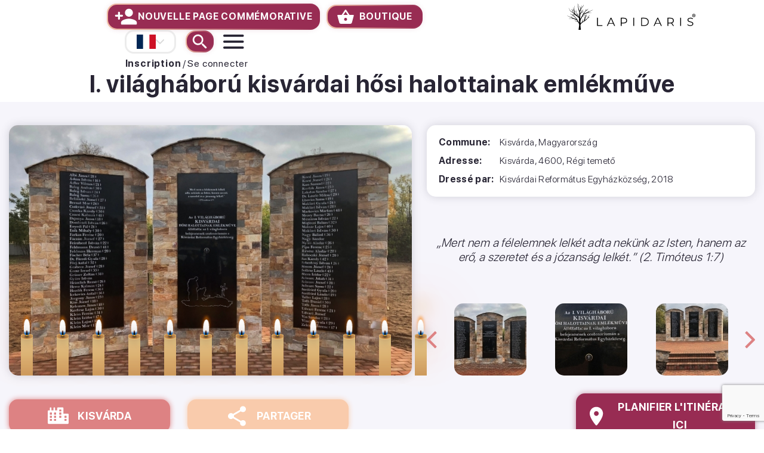

--- FILE ---
content_type: text/html; charset=UTF-8
request_url: https://lapidaris.com/hu-fr/HU36278142
body_size: 27938
content:
<!DOCTYPE html>
<html lang="fr-FR">
<head>  
    <meta charset="UTF-8">
    <meta http-equiv="X-UA-Compatible" content="IE=edge">
    <meta name="viewport" content="width=device-width, initial-scale=1, viewport-fit=cover">
        <title>I. világháború kisvárdai hősi halottainak emlékműve</title>
    <meta name="title" content="I. világháború kisvárdai hősi halottainak emlékműve">
<meta property="og:title" content="I. világháború kisvárdai hősi halottainak emlékműve">
<meta name="DC.Title" content="I. világháború kisvárdai hősi halottainak emlékműve">
<meta name="description" content="1914. július 28. és 1918. november 11. között zajlott az I. világháború. Kisvárda település előjárói már 1924–ben elindították egy I. világháborús emlékmű megvalósítását. Akkor nem sikerült.  Azóta évtizedek teltek el s nem történt semmi. Az elmúlt év (2017) februárjában mégis újra éledt az 1924–es...">
<meta property="og:description" content="1914. július 28. és 1918. november 11. között zajlott az I. világháború. Kisvárda település előjárói már 1924–ben elindították egy I. világháborús emlékmű megvalósítását. Akkor nem sikerült.  Azóta évtizedek teltek el s nem történt semmi. Az elmúlt év (2017) februárjában mégis újra éledt az 1924–es...">
<meta name="DC:Description" content="1914. július 28. és 1918. november 11. között zajlott az I. világháború. Kisvárda település előjárói már 1924–ben elindították egy I. világháborús emlékmű megvalósítását. Akkor nem sikerült.  Azóta évtizedek teltek el s nem történt semmi. Az elmúlt év (2017) februárjában mégis újra éledt az 1924–es...">
<meta href="https://lapidaris.com/hu-fr/HU36278142" rel="og:url">
<meta property="og:type" content="website">
<meta property="og:image" content="https://lapidaris.com/images/memorypages/monument/monument-thumb-cache/2190457a3c5a1968389fbb107201-330.jpg">
<meta name="csrf-param" content="_csrf">
<meta name="csrf-token" content="GoM34pZh3r6OtaW24jrdo2eL0YkBVZIm5uiBU2eOVwRP4FS6riy2k-L5x9WEWLDoEbOO-nI0yxKN3M5mAcxuTw==">

<link href="/images/memorypages/profile/thumb-cache/cover-user.jpg" rel="preload" as="image">
<link href="/images/memorypages/profile/thumb-cache/cover-user.jpg" rel="preload" as="image">
<link href="/images/memorypages/profile/thumb-cache/cover-user.jpg" rel="preload" as="image">
<link href="/images/memorypages/profile/thumb-cache/cover-user.jpg" rel="preload" as="image">
<link href="/images/memorypages/profile/thumb-cache/cover-user.jpg" rel="preload" as="image">
<link href="/images/memorypages/profile/thumb-cache/cover-user.jpg" rel="preload" as="image">
<link href="/images/memorypages/profile/thumb-cache/16222718811116.jpg" rel="preload" as="image">
<link href="/images/memorypages/profile/thumb-cache/16222718811116.jpg" rel="preload" as="image">
<link href="/images/memorypages/profile/thumb-cache/16222718811116.jpg" rel="preload" as="image">
<link href="/images/memorypages/profile/thumb-cache/cover-user.jpg" rel="preload" as="image">
<link href="/images/memorypages/profile/thumb-cache/cover-user.jpg" rel="preload" as="image">
<link href="/images/memorypages/profile/thumb-cache/cover-user.jpg" rel="preload" as="image">
<link href="/images/memorypages/profile/thumb-cache/cover-user.jpg" rel="preload" as="image">
<link href="/images/memorypages/profile/thumb-cache/cover-user.jpg" rel="preload" as="image">
<link href="/images/memorypages/profile/thumb-cache/cover-user.jpg" rel="preload" as="image">
<link href="/images/memorypages/profile/thumb-cache/cover-user.jpg" rel="preload" as="image">
<link href="/images/memorypages/profile/thumb-cache/cover-user.jpg" rel="preload" as="image">
<link href="/images/memorypages/profile/thumb-cache/cover-user.jpg" rel="preload" as="image">
<link href="/images/memorypages/profile/thumb-cache/cover-user.jpg" rel="preload" as="image">
<link href="/images/memorypages/profile/thumb-cache/cover-user.jpg" rel="preload" as="image">
<link href="/images/memorypages/profile/thumb-cache/cover-user.jpg" rel="preload" as="image">
<link href="/images/memorypages/profile/thumb-cache/cover-user.jpg" rel="preload" as="image">
<link href="/images/memorypages/profile/thumb-cache/cover-user.jpg" rel="preload" as="image">
<link href="/images/memorypages/profile/thumb-cache/cover-user.jpg" rel="preload" as="image">
<link href="/images/memorypages/profile/thumb-cache/cover-user.jpg" rel="preload" as="image">
<link href="/images/memorypages/profile/thumb-cache/cover-user.jpg" rel="preload" as="image">
<link href="/images/memorypages/profile/thumb-cache/cover-user.jpg" rel="preload" as="image">
<link href="/images/memorypages/profile/thumb-cache/cover-user.jpg" rel="preload" as="image">
<link href="/images/memorypages/profile/thumb-cache/cover-user.jpg" rel="preload" as="image">
<link href="/images/memorypages/profile/thumb-cache/cover-user.jpg" rel="preload" as="image">
<link href="/images/memorypages/profile/thumb-cache/cover-user.jpg" rel="preload" as="image">
<link href="/images/memorypages/profile/thumb-cache/cover-user.jpg" rel="preload" as="image">
<link href="/images/memorypages/profile/thumb-cache/cover-user.jpg" rel="preload" as="image">
<link href="/images/memorypages/profile/thumb-cache/cover-user.jpg" rel="preload" as="image">
<link href="/images/memorypages/profile/thumb-cache/cover-user.jpg" rel="preload" as="image">
<link href="/images/memorypages/profile/thumb-cache/cover-user.jpg" rel="preload" as="image">
<link href="/img/icons/progressbar-heart.svg" rel="preload" as="image">
<link href="/img/icons/progressbar-gallerypic.svg" rel="preload" as="image">
<link href="/img/icons/datasheet.svg" rel="preload" as="image">
<link href="/img/icons/progressbar-quietwords.svg" rel="preload" as="image">
<link href="/img/icons/progressbar-graveplace.svg" rel="preload" as="image">
<link href="/assets/ee903148/css/bootstrap.css?v=1765833191" rel="stylesheet">
<link href="/assets/32a16cf6/slick.css?v=1765833191" rel="stylesheet">
<link href="/assets/32a16cf6/slick-theme.css?v=1765833191" rel="stylesheet">
<link href="/themes/lapidaris/css/icons.css?v=1765628620" rel="stylesheet">
<link href="/themes/lapidaris/css/main.css?v=1765628620" rel="stylesheet">
<link href="/css/modal-fix.css?v=1758552340" rel="stylesheet">
<link href="/css/container-padding-fix.css?v=1765628604" rel="stylesheet">
<link href="/themes/lapidaris/css/detailedsearch.css?v=1758540670" rel="stylesheet">
<link href="/themes/lapidaris/css/personcard.css?v=1765628620" rel="stylesheet">
<link href="/themes/lapidaris/css/monument.css?v=1765628620" rel="stylesheet">
<link href="https://fonts.googleapis.com/css2?family=Roboto:ital,wght@0,100;0,300;0,400;0,500;0,600;0,700;1,400&amp;display=swap" rel="stylesheet">
<link href="https://fonts.googleapis.com/css2?family=Montserrat:wght@600,700&amp;display=swap&quot; rel=&quot;stylesheet" rel="stylesheet">
<link href="/assets/ef31be26/css/fontawesome-all.min.css?v=1714547278" rel="stylesheet">
<link href="/themes/lapidaris/css/sitebuild.css?v=1758836834" rel="stylesheet">
<link href="/themes/lapidaris/css/memorialpage.css?v=1765628620" rel="stylesheet">
<link href="/themes/lapidaris/css/memorialpage-m.css?v=1758540670" rel="stylesheet">
<link href="/themes/lapidaris/css/covers.css?v=1758538954" rel="stylesheet">
<link href="/themes/lapidaris/css/safari_bugfix.css?v=1757931002" rel="stylesheet">
<link href="/themes/lapidaris/css/i18n/fr-FR.css?v=1758538954" rel="stylesheet">
<link href="/themes/lapidaris/css/teams.css?v=1758538954" rel="stylesheet">
<link href="/js/searchbe/search.css?v=1758360954" rel="stylesheet">
<link href="/assets/2ddb37e/css/bootstrap.css?v=1765833192" rel="stylesheet">
<link href="/assets/3afebdb1/css/checkbox-x.css?v=1765833192" rel="stylesheet">
<link href="/assets/9930f723/css/kv-widgets.css?v=1765833192" rel="stylesheet">
<script src="/assets/57ae2458/jquery.js?v=1765833191"></script>
<script src="/assets/5d7f23b/yii.js?v=1765833191"></script>
<script src="/js/tippyjs/popper.min.js?v=1758360954"></script>
<script src="/js/tippyjs/tippy.min.js?v=1758360954"></script>
<script src="/js/clipboard/clipboard.min.js?v=1758360954"></script>
<script>window.checkboxX_c6775ce0 = {"threeState":false,"iconChecked":"\u003Cspan class=\u0022cbx-checked-icon\u0022\u003E\u003C\/span\u003E"};
</script>
                    <link rel="alternate" hreflang="cs-CZ"
                      href="https://lapidaris.com/hu-cs/HU36278142"/>
                            <link rel="alternate" hreflang="de-DE"
                      href="https://lapidaris.com/hu-de/HU36278142"/>
                            <link rel="alternate" hreflang="en-GB"
                      href="https://lapidaris.com/hu-en/HU36278142"/>
                            <link rel="alternate" hreflang="es-ES"
                      href="https://lapidaris.com/hu-es/HU36278142"/>
                            <link rel="alternate" hreflang="hu-HU"
                      href="https://lapidaris.com/hu/HU36278142"/>
                            <link rel="alternate" hreflang="it-IT"
                      href="https://lapidaris.com/hu-it/HU36278142"/>
                            <link rel="alternate" hreflang="ja-JP"
                      href="https://lapidaris.com/hu-ja/HU36278142"/>
                            <link rel="alternate" hreflang="ko-KR"
                      href="https://lapidaris.com/hu-ko/HU36278142"/>
                            <link rel="alternate" hreflang="pl-PL"
                      href="https://lapidaris.com/hu-pl/HU36278142"/>
                            <link rel="alternate" hreflang="ro-RO"
                      href="https://lapidaris.com/hu-ro/HU36278142"/>
                            <link rel="alternate" hreflang="ru-RU"
                      href="https://lapidaris.ru/hu-ru/HU36278142"/>
                            <link rel="alternate" hreflang="sk-SK"
                      href="https://lapidaris.com/hu-sk/HU36278142"/>
                            <link rel="alternate" hreflang="sr-RS"
                      href="https://lapidaris.com/hu-sr/HU36278142"/>
                            <link rel="alternate" hreflang="uk-UA"
                      href="https://lapidaris.com/hu-uk/HU36278142"/>
            
            <!-- Google Tag Manager -->
        <script>(function (w, d, s, l, i) {
                w[l] = w[l] || [];
                w[l].push({
                    'gtm.start':
                        new Date().getTime(), event: 'gtm.js'
                });
                var f = d.getElementsByTagName(s)[0],
                    j = d.createElement(s), dl = l != 'dataLayer' ? '&l=' + l : '';
                j.async = true;
                j.src =
                    'https://www.googletagmanager.com/gtm.js?id=' + i + dl;
                f.parentNode.insertBefore(j, f);
            })(window, document, 'script', 'dataLayer', 'GTM-T2SXRG9');</script>
        <!-- End Google Tag Manager -->
    
            <!-- Global site tag (gtag.js) - Google Analytics -->
        <script async src="https://www.googletagmanager.com/gtag/js?id=UA-127737984-41"></script>
        <script>
            window.dataLayer = window.dataLayer || [];

            function gtag() {
                dataLayer.push(arguments);
            }

            gtag('js', new Date());

            gtag('config', 'UA-127737984-41');

            gtag('config', 'AW-799994319');
        </script>
       
      
      
        <!-- Google Tag Manager (noscript) -->
        <noscript>
            <iframe src="https://www.googletagmanager.com/ns.html?id=GTM-T2SXRG9"
                    height="0" width="0" style="display:none;visibility:hidden"></iframe>
        </noscript>
        <!-- End Google Tag Manager (noscript) -->
    
    
    <!-- Facebook Pixel Code -->
    <script>
        !function (f, b, e, v, n, t, s) {
            if (f.fbq) return;
            n = f.fbq = function () {
                n.callMethod ?
                    n.callMethod.apply(n, arguments) : n.queue.push(arguments)
            };
            if (!f._fbq) f._fbq = n;
            n.push = n;
            n.loaded = !0;
            n.version = '2.0';
            n.queue = [];
            t = b.createElement(e);
            t.async = !0;
            t.src = v;
            s = b.getElementsByTagName(e)[0];
            s.parentNode.insertBefore(t, s)
        }(window, document, 'script',
            'https://connect.facebook.net/en_US/fbevents.js');
                fbq('init', '913617968989274', {
            'external_id': '34efa207b0e93ab04973b07ca0bb2f0e9ec862030c3b0d9c7b93ba1f88648595'
                                                                    });
        fbq('track', 'PageView', {}, {eventID: 'PageView-%2Fhu-fr%2FHU36278142-6311ba747528ba85f27fd9daa3e15097'});
            </script>
        <noscript>
        <img alt="Facebook Pixel" height="1" width="1" style="display:none"
             src="https://www.facebook.com/tr?id=293696244769141&ev=PageView&noscript=1"/>
    </noscript>
    <!-- End Facebook Pixel Code -->

    <!-- Hotjar Tracking Code for lapidaris.com -->
    <script>
        (function (h, o, t, j, a, r) {
            h.hj = h.hj || function () {
                (h.hj.q = h.hj.q || []).push(arguments)
            };
            h._hjSettings = {hjid: 1706717, hjsv: 6};
            a = o.getElementsByTagName('head')[0];
            r = o.createElement('script');
            r.async = 1;
            r.src = t + h._hjSettings.hjid + j + h._hjSettings.hjsv;
            a.appendChild(r);
        })(window, document, 'https://static.hotjar.com/c/hotjar-', '.js?sv=');
    </script>

    
    <link rel="apple-touch-icon" sizes="180x180" href="/favicon/apple-touch-icon.png">
<link rel="icon" type="image/png" sizes="32x32" href="/favicon/favicon-32x32.png">
<link rel="icon" type="image/png" sizes="16x16" href="/favicon/favicon-16x16.png">
<link rel="manifest" href="/favicon/site.webmanifest">
<link rel="mask-icon" href="/favicon/safari-pinned-tab.svg" color="#982c53">
<link rel="shortcut icon" href="/favicon/favicon.ico">
<meta name="msapplication-TileColor" content="#982c53">
<meta name="msapplication-config" content="/favicon/browserconfig.xml">
<meta name="theme-color" content="#ffffff">    <meta name="facebook-domain-verification" content="2ey50p52ypdtghlcfy6v4zujid4sxc"/>
    
        <!-- TikTok Pixel Code Start -->
    <script>
        !function (w, d, t) {
            w.TiktokAnalyticsObject=t;
            var ttq=w[t]=w[t]||[];
            ttq.methods=["page","track","identify","instances","debug","on","off","once","ready","alias","group","enableCookie","disableCookie","holdConsent","revokeConsent","grantConsent"],
            ttq.setAndDefer=function(t,e){t[e]=function(){t.push([e].concat(Array.prototype.slice.call(arguments,0)))}};for(var i=0;i<ttq.methods.length;i++)ttq.setAndDefer(ttq,ttq.methods[i]);ttq.instance=function(t){for( var e=ttq._i[t]||[],n=0;n<ttq.methods.length;n++)ttq.setAndDefer(e,ttq.methods[n]);return e},ttq.load=function(e,n){var r="https://analytics.tiktok.com/i18n/pixel/events.js",o=n&&n.partner;ttq._i=ttq._i||{},ttq._i[e]=[],ttq._i[e]._u=r,ttq._t=ttq._t||{},ttq._t[e]=+new Date,ttq._o=ttq._o||{},ttq._o[e]=n||{};n=document.createElement("script") ;n.type="text/javascript",n.async=!0,n.src=r+"?sdkid="+e+"&lib="+t;e=document.getElementsByTagName("script")[0];e.parentNode.insertBefore(n,e)}; ttq.load('CS7RN4RC77U9PD1VFQ2G'); ttq.page(); }(window, document, 'ttq');
    </script>
    <!-- TikTok Pixel Code End -->
</head>
<body>
<div id="main">
    <header id="header-block">
        <div class="navbar navdropdown">
            <div class="menu-container container d-flex justify-content-between align-items-center">
                <div class="header-left d-md-flex align-items-center d-none m-w-32">
                    <a href="https://lapidaris.com/hu-fr/page-commemorative-lapidaris"
                       class="navlink newpage-btn d-flex align-items-center"><span class="iconitem add-new-icon"><img
                                    src="/img/icons/add-new.svg"
                                    alt="Nouvelle page commémorative"></span><span>Nouvelle page commémorative</span></a>
                
                    <button class="navlink newpage-btn d-flex align-items-center ml-4 shop" style="padding: 3px 15px;">
                        <span class="iconitem cart-icon" style="margin-right: 8px;"><img
                                    src="/img/icons/cart.svg"
                                    alt="boutique"></span><span>boutique</span>
                    </button>
                </div>
                <div class="header-center m-w-32 justify-content-start text-center">
                    <a class="navlink menulogo" href="/hu-fr/"><img
                                src="/img/icons/menu-logo.svg" alt="Lapidaris"></a>
                </div>
               
                <div class="collapse fade" id="menuSearch" >
                    
<form method="get" action="/hu-fr/emlekoldalak" id="acpsearch">
    <div id="search-ac-box"></div>
    <input type="search" id="menusearch-input" class="form-control border-0" name="deceasedName" value="" autocomplete="off" placeholder="Rechercher" data-url="/hu-fr/emlekoldalak" data-lang="tous les résultats"></form>
                                        <a id="search-clear-btn" class="navlink">   
                        <img src="/img/icons/search-clear.svg" alt="Rechercher">
                    </a>   
                </div>
                <style>
                    #menuSearch.show {
                        height: auto !important;
                        display: block !important;
                        overflow: visible !important;
                        min-height: auto !important;
                    }
                    #menuSearch.show.collapsing {
                        min-height: auto !important;
                    }
                    #menuSearch #menusearch-input {
                        height: 49px !important;
                    }
                    #menuSearch #search-ac-box {
                        min-height: 90px !important;
                    }
                </style>
                <div class="header-right d-flex align-items-center justify-content-end m-w-32">     
                 
                    <a data-target="#languageTopModal" data-toggle="modal" class="top-language d-flex align-items-center justify-content-center">
                        <img class="top-language-img" src="/img/flags/fr.svg" alt="Nyelv"/>
                        <img src="/img/langarr.svg" alt="Nyelv választó"/>
                    </a>
                    <div id="menurow-login">
                        <div class="menu-user-btns d-none d-md-flex align-items-center">
    <strong><a class="d-flex align-items-center user-navlink loadondefmodal-btn" href="/hu-fr/users/registration/ajaxregistration?type=2">Inscription </a></strong><span>/</span><a class="d-flex align-items-center user-navlink loadondefmodal-btn" href="/hu-fr/users/login/ajaxlogin?type=2">Se connecter</a></div>
                    </div>
                                        <a class="navlink menusearch-btn d-flex align-items-center" href="#menuSearch"
                       data-target="#menuSearch" data-toggle="collapse">
                        <span class="iconitem menusearch-icon"><img src="/img/icons/menu-search.svg"
                                                                    alt="Rechercher"></span>
                    </a>   

                                    
                    <div class="dropdown">
                        <a href="#" data-toggle="dropdown" class="navlink menu-btn d-flex align-items-center"><span
                                    class="iconitem menubtn-icon"><img src="/img/icons/menu-btn.svg" alt="menu"></span></a>
                        <ul class="dropdown-menu dropdown-menu-right">
                            <div class="mm-logo d-block d-md-none"><a
                                        href="/hu-fr/"><img
                                            src="/img/icons/menu-logo.svg" alt="Lapidaris"></a></div>


                                            <li>
    <a href="#"
       class="d-flex justify-content-between open-shop-popup">
        <span class="hmenu-icon-d">
            <img src="/img/icons/cart.svg"
                 alt="boutique">  
        </span>   
        <span class="hmenu-icon-h">
            <img src="/img/icons/cart.svg"
                 alt="boutique">
        </span>
        <span>boutique</span>
                    </a>
                </li>
                            <li><a href="https://lapidaris.com/hu-fr/qu-est-ce-qu-une-pierre-lapidaris"
                                   class="d-flex justify-content-between"><span class="hmenu-icon-d"><img
                                                src="/img/icons/menu-stone.svg"
                                                alt="Pierre Lapidaris"></span><span
                                            class="hmenu-icon-h"><img src="/img/icons/menu-stone-h.svg"
                                                                      alt="Pierre Lapidaris"></span><span>Pierre Lapidaris</span></a>
                            </li>
                            <li><a href="https://lapidaris.com/hu-fr/orizd-meg-elhunyt-szeretteid-elettortenetet" class="d-flex justify-content-between"><img
                                            src="/img/icons/kegyeleti.svg"
                                            alt="Szeretteid élettörténete"><span>Szeretteid élettörténete</span></a>
                            </li>
                            <li><a href="https://lapidaris.com/hu-fr/avis-de-deces-lapidaris" class="d-flex justify-content-between"><img
                                            src="/img/icons/menu-add-new.svg"
                                            alt="Publier un avis de décès"><span>Publier un avis de décès</span></a>
                            </li>
                            <li><a href="/hu-fr/gyaszjelentesek"
                                   class="d-flex justify-content-between"><img src="/img/icons/menu-search-list.svg"
                                                                               alt="AVIS DE DECES"><span>AVIS DE DECES</span></a>
                            </li>
                            <li><a href="https://lapidaris.com/hu-fr/page-commemorative-lapidaris" class="d-flex justify-content-between"><img
                                            src="/img/icons/menu-add-plus.svg"
                                            alt="AJOUTER UNE NOUVELLE PAGE COMMEMORATIVE"><span>AJOUTER UNE NOUVELLE PAGE COMMEMORATIVE</span></a>
                            </li>
                                                                                    <li><a href="/hu-fr/emlekmuvek"
                                   class="d-flex justify-content-between"><span class="pqr"><img
                                                src="/img/icons/emlekmu.svg"
                                                alt="MONUMENTS COMMEMORATIFS"></span><span>MONUMENTS COMMEMORATIFS</span></a>
                            </li>
                                                                                    <li><a href="https://lapidaris.com/hu-fr/kapcsolat" class="d-flex justify-content-between"><img
                                            src="/img/icons/menu-contact.svg"
                                            alt="CONTACT"><span>CONTACT</span></a>
                            </li>
                            <div id="menu-login">
                                    <li><a href="/hu-fr/users/login/ajaxlogin?type=2" class="d-flex justify-content-between loadondefmodal-btn"><img src="/img/icons/menu-user.svg" alt="SE CONNECTER/INSCRIPTION"><span>SE CONNECTER/INSCRIPTION</span></a></li>
                            </div>
                        </ul>
                    </div>
                </div>
            </div>
        </div>
    </header>

    <main role="main">
        <div class="monument-container">
    <h1 class="monument-h1">I. világháború kisvárdai hősi halottainak emlékműve</h1>
    <div class="monument-toprow">
        <div class="container">
                <div class="monument-block d-flex align-content-stretch justify-content-between flex-column flex-xl-row">
                    <div class="align-self-stretch monument-img-block">
                        <div class="position-relative">
                            
                            <a class="popup-open-btn" data-target="/hu-fr/lapidaris/lapidaris/popup?type=5&id=1">
                                <img src="/images/memorypages/monument/monument-thumb-cache/2190457a3c5a1968389fbb107201-330.jpg" alt="I. világháború kisvárdai hősi halottainak emlékműve"/>
                            </a>

                            <div id="cover-canldes" class="cover-canldes d-flex align-items-center justify-content-center justify-content-md-start">
                                <div class="d-flex cover-candles-inside cci-first justify-content-end">
        <div class="cover-canlde" data-tippy-content='
<div class="candle-tooltip">
    <div class="candle-tooltip-user">
        <img src="/images/profiles/smallthumb-cache/cover-user-new.png" alt="Annamária">
    </div>
    <div class="candle-tooltip-date">
        2022.01.31    </div>
    <div class="candle-tooltip-text">
        Allumé par {nom}    </div>
</div>
'>
            <div class="holder">
                <div class="candle candle-p-1446">
                    <div class="blinking-glow"></div>
                    <div class="thread"></div>
                    <div class="glow"></div>
                    <div class="flame"></div>
                </div>
            </div>
        </div>
                <div class="cover-canlde" data-tippy-content='
<div class="candle-tooltip">
    <div class="candle-tooltip-user">
        <img src="/images/profiles/smallthumb-cache/cover-user-new.png" alt="Verasztó Annamária ">
    </div>
    <div class="candle-tooltip-date">
        2022.01.21    </div>
    <div class="candle-tooltip-text">
        Allumé par {nom}    </div>
</div>
'>
            <div class="holder">
                <div class="candle candle-p-1455">
                    <div class="blinking-glow"></div>
                    <div class="thread"></div>
                    <div class="glow"></div>
                    <div class="flame"></div>
                </div>
            </div>
        </div>
                <div class="cover-canlde" data-tippy-content='
<div class="candle-tooltip">
    <div class="candle-tooltip-user">
        <img src="/images/profiles/smallthumb-cache/cover-user-new.png" alt="Péter">
    </div>
    <div class="candle-tooltip-date">
        2021.04.21    </div>
    <div class="candle-tooltip-text">
        Allumé par {nom}    </div>
</div>
'>
            <div class="holder">
                <div class="candle candle-p-1730">
                    <div class="blinking-glow"></div>
                    <div class="thread"></div>
                    <div class="glow"></div>
                    <div class="flame"></div>
                </div>
            </div>
        </div>
                <div class="cover-canlde" data-tippy-content='
<div class="candle-tooltip">
    <div class="candle-tooltip-user">
        <img src="/images/profiles/smallthumb-cache/cover-user-new.png" alt="Kovács Norbert">
    </div>
    <div class="candle-tooltip-date">
        2020.02.23    </div>
    <div class="candle-tooltip-text">
        Allumé par {nom}    </div>
</div>
'>
            <div class="holder">
                <div class="candle candle-p-2153">
                    <div class="blinking-glow"></div>
                    <div class="thread"></div>
                    <div class="glow"></div>
                    <div class="flame"></div>
                </div>
            </div>
        </div>
                <div class="cover-canlde" data-tippy-content='
<div class="candle-tooltip">
    <div class="candle-tooltip-user">
        <img src="/images/profiles/smallthumb-cache/cover-user-new.png" alt="Erzsike">
    </div>
    <div class="candle-tooltip-date">
        2019.12.05    </div>
    <div class="candle-tooltip-text">
        Allumé par {nom}    </div>
</div>
'>
            <div class="holder">
                <div class="candle candle-p-2233">
                    <div class="blinking-glow"></div>
                    <div class="thread"></div>
                    <div class="glow"></div>
                    <div class="flame"></div>
                </div>
            </div>
        </div>
                <div class="cover-canlde" data-tippy-content='
<div class="candle-tooltip">
    <div class="candle-tooltip-user">
        <img src="/images/profiles/smallthumb-cache/cover-user-new.png" alt="Valaki">
    </div>
    <div class="candle-tooltip-date">
        2019.11.11    </div>
    <div class="candle-tooltip-text">
        Allumé par {nom}    </div>
</div>
'>
            <div class="holder">
                <div class="candle candle-p-2258">
                    <div class="blinking-glow"></div>
                    <div class="thread"></div>
                    <div class="glow"></div>
                    <div class="flame"></div>
                </div>
            </div>
        </div>
                <div class="cover-canlde" data-tippy-content='
<div class="candle-tooltip">
    <div class="candle-tooltip-user">
        <img src="/images/profiles/smallthumb-cache/cover-user-new.png" alt="Kálmán">
    </div>
    <div class="candle-tooltip-date">
        2019.09.21    </div>
    <div class="candle-tooltip-text">
        Allumé par {nom}    </div>
</div>
'>
            <div class="holder">
                <div class="candle candle-p-2308">
                    <div class="blinking-glow"></div>
                    <div class="thread"></div>
                    <div class="glow"></div>
                    <div class="flame"></div>
                </div>
            </div>
        </div>
        </div><div class="d-flex cover-candles-inside cci-last justify-content-start">        <div class="cover-canlde" data-tippy-content='
<div class="candle-tooltip">
    <div class="candle-tooltip-user">
        <img src="/images/profiles/smallthumb-cache/cover-user-new.png" alt="Mihalik András">
    </div>
    <div class="candle-tooltip-date">
        2019.09.21    </div>
    <div class="candle-tooltip-text">
        Allumé par {nom}    </div>
</div>
'>
            <div class="holder">
                <div class="candle candle-p-2308">
                    <div class="blinking-glow"></div>
                    <div class="thread"></div>
                    <div class="glow"></div>
                    <div class="flame"></div>
                </div>
            </div>
        </div>
                <div class="cover-canlde" data-tippy-content='
<div class="candle-tooltip">
    <div class="candle-tooltip-user">
        <img src="/images/profiles/smallthumb-cache/cover-user-new.png" alt="Egri József">
    </div>
    <div class="candle-tooltip-date">
        2019.09.15    </div>
    <div class="candle-tooltip-text">
        Allumé par {nom}    </div>
</div>
'>
            <div class="holder">
                <div class="candle candle-p-2314">
                    <div class="blinking-glow"></div>
                    <div class="thread"></div>
                    <div class="glow"></div>
                    <div class="flame"></div>
                </div>
            </div>
        </div>
                <div class="cover-canlde" data-tippy-content='
<div class="candle-tooltip">
    <div class="candle-tooltip-user">
        <img src="/images/profiles/smallthumb-cache/cover-user-new.png" alt="TÓBIÁS Ferenc">
    </div>
    <div class="candle-tooltip-date">
        2019.09.02    </div>
    <div class="candle-tooltip-text">
        Allumé par {nom}    </div>
</div>
'>
            <div class="holder">
                <div class="candle candle-p-2327">
                    <div class="blinking-glow"></div>
                    <div class="thread"></div>
                    <div class="glow"></div>
                    <div class="flame"></div>
                </div>
            </div>
        </div>
                <div class="cover-canlde" data-tippy-content='
<div class="candle-tooltip">
    <div class="candle-tooltip-user">
        <img src="/images/profiles/smallthumb-cache/cover-user-new.png" alt="Juhászné Szőke Ágnes">
    </div>
    <div class="candle-tooltip-date">
        2019.04.04    </div>
    <div class="candle-tooltip-text">
        Allumé par {nom}    </div>
</div>
'>
            <div class="holder">
                <div class="candle candle-p-2478">
                    <div class="blinking-glow"></div>
                    <div class="thread"></div>
                    <div class="glow"></div>
                    <div class="flame"></div>
                </div>
            </div>
        </div>
                <div class="cover-canlde" data-tippy-content='
<div class="candle-tooltip">
    <div class="candle-tooltip-user">
        <img src="/images/profiles/smallthumb-cache/cover-user-new.png" alt="Vásárhelyi László">
    </div>
    <div class="candle-tooltip-date">
        2019.04.04    </div>
    <div class="candle-tooltip-text">
        Allumé par {nom}    </div>
</div>
'>
            <div class="holder">
                <div class="candle candle-p-2479">
                    <div class="blinking-glow"></div>
                    <div class="thread"></div>
                    <div class="glow"></div>
                    <div class="flame"></div>
                </div>
            </div>
        </div>
                <div class="cover-canlde" data-tippy-content='
<div class="candle-tooltip">
    <div class="candle-tooltip-user">
        <img src="/images/profiles/smallthumb-cache/cover-user-new.png" alt="Szikszai István">
    </div>
    <div class="candle-tooltip-date">
        2018.11.05    </div>
    <div class="candle-tooltip-text">
        Allumé par {nom}    </div>
</div>
'>
            <div class="holder">
                <div class="candle candle-p-2628">
                    <div class="blinking-glow"></div>
                    <div class="thread"></div>
                    <div class="glow"></div>
                    <div class="flame"></div>
                </div>
            </div>
        </div>
                <div class="cover-canlde" data-tippy-content='
<div class="candle-tooltip">
    <div class="candle-tooltip-user">
        <img src="/images/profiles/smallthumb-cache/cover-user-new.png" alt="1998. számú Szenczi Molnár Albert Cserkészcsapat">
    </div>
    <div class="candle-tooltip-date">
        2018.10.27    </div>
    <div class="candle-tooltip-text">
        Allumé par {nom}    </div>
</div>
'>
            <div class="holder">
                <div class="candle candle-p-2637">
                    <div class="blinking-glow"></div>
                    <div class="thread"></div>
                    <div class="glow"></div>
                    <div class="flame"></div>
                </div>
            </div>
        </div>
        </div>


<script>
    tippy('.cover-canlde', {
        allowHTML: true,
        theme: 'candle',
        maxWidth: 450,
    });
</script>
                            </div>
                            <div class="mon-btns d-block d-md-none">
                                <div class="d-flex d-lg-none align-items-center justify-content-center justify-content-md-between">
                                    <div class="d-flex justify-content-center align-items-center mp-head-btns>">
                                                                                    <a href="https://lapidaris.com/hu-fr/kisvarda" class="mp-head-btn mphb-candle d-inline-flex justify-content-center align-items-center memorial-footer-btn">
                                                <span class="memorialcity-icon d-flex align-items-center justify-content-center"><i class="fas fa-city"></i></span>
                                                <span class="citybtn-title">Kisvárda</span>
                                            </a>
                                                                                <div class="dropdown d-inline-flex memorial-footer-btn memorial-footer-btn-center">
                                            <a href="#" data-toggle="dropdown" class="mp-head-btn mphb-share d-inline-flex justify-content-center align-items-center">
                                                <span class="iconitem mp-share-icon"><img src="/img/icons/mp-share-icon.svg" alt="Partager "></span>
                                                <span class="icon item-text">Partager</span>
                                            </a>
                                            <ul class="dropdown-menu dropdown-menu-right mp-share-dropdown">
                                                <li>                                                     <a class="d-flex align-items-center" href="https://www.facebook.com/sharer.php?u=https://lapidaris.com/hu-fr/HU36278142" target="_blank"><div class="mpsd-icon"><i class="fab fa-facebook-f"></i></div><span>Partager sur Facebook</span></a>
                                                </li>
                                                <li>
                                                    <a class="d-flex align-items-center" href="https://twitter.com/intent/tweet?url=https://lapidaris.com/hu-fr/HU36278142" target="_blank"><div class="mpsd-icon"><i class="fab fa-twitter"></i></div><span>Partager sur Twitter</span></a>
                                                </li>
                                                <li>
                                                    <a class="d-flex align-items-center" href="mailto:?to=&body=https://lapidaris.com/hu-fr/HU36278142&subject=I. világháború kisvárdai hősi halottainak emlékműve" target="_blank"><div class="mpsd-icon"><i class="fas fa-envelope"></i></div><span>Partager par e-mail </span></a>
                                                </li>
                                                <li>
                                                    <a class="d-flex align-items-center" href="javascript:void(0)" data-copy-to-clipboard="" data-clipboard-text="https://lapidaris.com/hu-fr/HU36278142"><div class="mpsd-icon"><i class="fas fa-copy"></i></div><span>Copier le lien</span></a>
                                                </li>
                                            </ul>
                                        </div>
                                    </div>
                                    <div class="d-flex justify-content-end address-btn-container">
                                        <div class="mpf-btns">
                                            <a class="mpf-btn mpf-btn-route d-flex align-items-center grave-address-btn" href="https://www.google.com/maps?f=d&daddr=Magyarország 4600 Kisvárda Régi temető&dirflg=d" target="_blank">
                                                <span class="iconitem mpf-marker-icon"><img src="/img/icons/mpf-marker.svg" alt="planifier l'itinéraire ici"></span>
                                                <span>Planifier l'itinéraire ici</span>
                                            </a>
                                        </div>
                                    </div>
                                </div>
                            </div>
                        </div>
                    </div>
                    <div class="monument-seconder-block align-self-stretch d-flex justify-content-between flex-column">
                        <div class="monument-addresses">
                            <div class="monument-address d-flex align-items-start justify-content-start">
                                <div class="monument-main-titles">
                                    Commune:
                                </div>
                                <div class="monument-main-alts">
                                    Kisvárda, Magyarország                                </div>
                            </div>
                            <div class="monument-address d-flex align-items-start justify-content-start">
                                <div class="monument-main-titles">
                                    Adresse:
                                </div>
                                <div class="monument-main-alts d-flex align-items-start justify-content-start">
                                    Kisvárda, 4600, Régi temető                                </div>
                            </div>
                            <div class="monument-address d-flex align-items-start justify-content-start">
                                <div class="monument-main-titles">
                                    Dressé par:
                                </div>
                                <div class="monument-main-alts">
                                     Kisvárdai Református Egyházközség, 2018                                </div>
                            </div>
                        </div>
                        <div class="monument-quote">
                            „Mert nem a félelemnek lelkét
adta nekünk az Isten, hanem az erő,
a szeretet és a józanság lelkét.”
(2. Timóteus 1:7)                        </div>
                                                    <div class="position-relative monument-gallery-container align-self-end">
                                <img id="mon_prev" src="/img/icons/gal_prev.svg" class="monument-prev" alt="Précédent"/>
                                <img id="mon_next" src="/img/icons/gal_next.svg" class="monument-next" alt="Suivant"/>
                                <div class="monument-gallery">
                                                                            <div>
                                            <img src="/images/memorypages/monument/monument-gallery-thumb-cache/2190457a3c5a1968389fbb107201-330.jpg" alt="I. világháború kisvárdai hősi halottainak emlékműve -galerie image du monument commémoratif" class="popup-open-btn" data-target="/hu-fr/lapidaris/lapidaris/popup?type=5&id=1&to_slick=330"/>
                                        </div>
                                                                                <div>
                                            <img src="/images/memorypages/monument/monument-gallery-thumb-cache/f884556e6d390d88477506a632b8-331.jpg" alt="I. világháború kisvárdai hősi halottainak emlékműve -galerie image du monument commémoratif" class="popup-open-btn" data-target="/hu-fr/lapidaris/lapidaris/popup?type=5&id=1&to_slick=331"/>
                                        </div>
                                                                                <div>
                                            <img src="/images/memorypages/monument/monument-gallery-thumb-cache/6fff790b7fc053c7cbb5ab001a68-332.jpg" alt="I. világháború kisvárdai hősi halottainak emlékműve -galerie image du monument commémoratif" class="popup-open-btn" data-target="/hu-fr/lapidaris/lapidaris/popup?type=5&id=1&to_slick=332"/>
                                        </div>
                                                                                <div>
                                            <img src="/images/memorypages/monument/monument-gallery-thumb-cache/15b331dc4c6729f171d6e882fe48-333.jpg" alt="I. világháború kisvárdai hősi halottainak emlékműve -galerie image du monument commémoratif" class="popup-open-btn" data-target="/hu-fr/lapidaris/lapidaris/popup?type=5&id=1&to_slick=333"/>
                                        </div>
                                                                                <div>
                                            <img src="/images/memorypages/monument/monument-gallery-thumb-cache/5c471b340006e0a0161338551127-335.jpg" alt="I. világháború kisvárdai hősi halottainak emlékműve -galerie image du monument commémoratif" class="popup-open-btn" data-target="/hu-fr/lapidaris/lapidaris/popup?type=5&id=1&to_slick=335"/>
                                        </div>
                                                                                <div>
                                            <img src="/images/memorypages/monument/monument-gallery-thumb-cache/fad5500c4200d042940638a85473-1766.jpg" alt="I. világháború kisvárdai hősi halottainak emlékműve -galerie image du monument commémoratif" class="popup-open-btn" data-target="/hu-fr/lapidaris/lapidaris/popup?type=5&id=1&to_slick=1766"/>
                                        </div>
                                                                        </div>
                            </div>
                                                </div>
                </div>
            <div class="d-none d-lg-flex align-items-center justify-content-between mon-btns">
                <div class="d-none d-lg-flex justify-content-center align-items-center mp-head-btns>">
                                            <a href="https://lapidaris.com/hu-fr/kisvarda" class="mp-head-btn mphb-candle d-inline-flex justify-content-center align-items-center memorial-footer-btn">
                            <span class="memorialcity-icon d-flex align-items-center justify-content-center"><i class="fas fa-city"></i></span>
                            <span class="citybtn-title">Kisvárda</span>
                        </a>
                                        <div class="dropdown d-inline-flex memorial-footer-btn memorial-footer-btn-center">
                        <a href="#" data-toggle="dropdown" class="mp-head-btn mphb-share d-inline-flex justify-content-center align-items-center">
                            <span class="iconitem mp-share-icon"><img src="/img/icons/mp-share-icon.svg" alt="Partager "></span>
                            <span class="icon item-text">Partager</span>
                        </a>
                        <ul class="dropdown-menu dropdown-menu-right mp-share-dropdown">
                            <li>                                 <a class="d-flex align-items-center" href="https://www.facebook.com/sharer.php?u=https://lapidaris.com/hu-fr/HU36278142" target="_blank"><div class="mpsd-icon"><i class="fab fa-facebook-f"></i></div><span>Partager sur Facebook</span></a>
                            </li>
                            <li>
                                <a class="d-flex align-items-center" href="https://twitter.com/intent/tweet?url=https://lapidaris.com/hu-fr/HU36278142" target="_blank"><div class="mpsd-icon"><i class="fab fa-twitter"></i></div><span>Partager sur Twitter</span></a>
                            </li>
                            <li>
                                <a class="d-flex align-items-center" href="mailto:?to=&body=https://lapidaris.com/hu-fr/HU36278142&subject=I. világháború kisvárdai hősi halottainak emlékműve" target="_blank"><div class="mpsd-icon"><i class="fas fa-envelope"></i></div><span>Partager par e-mail </span></a>
                            </li>
                            <li>
                                <a class="d-flex align-items-center" href="javascript:void(0)" data-copy-to-clipboard="" data-clipboard-text="https://lapidaris.com/hu-fr/HU36278142"><div class="mpsd-icon"><i class="fas fa-copy"></i></div><span>Copier le lien</span></a>
                            </li>
                        </ul>
                    </div>
                </div>
                <div class="d-flex justify-content-end address-btn-container">
                    <div class="mpf-btns">
                        <a class="mpf-btn mpf-btn-route d-flex align-items-center grave-address-btn" href="https://www.google.com/maps?f=d&daddr=Magyarország 4600 Kisvárda Régi temető&dirflg=d" target="_blank">
                            <span class="iconitem mpf-marker-icon"><img src="/img/icons/mpf-marker.svg" alt="planifier l'itinéraire ici"></span>
                            <span>Planifier l'itinéraire ici</span>
                        </a>
                    </div>
                </div>
            </div>
        </div>
    </div>

    
    <div class="container">
                        <section id="monument-tale">
                    <h2 class="monument-section-title text-center">L'histoire du mémorial</h2>
                    <div class="monument-section-divider"></div>
                                        <div class="monument-tale-description shorted" data-language="…Suivant">
                        <div><div>1914. július 28. és 1918. november 11. között zajlott az I. világháború.&nbsp;</div><div><br></div><div>Kisvárda település előjárói már 1924–ben elindították egy I. világháborús emlékmű megvalósítását. Akkor nem sikerült.&nbsp; Azóta évtizedek teltek el s nem történt semmi. Az elmúlt év (2017) februárjában mégis újra éledt az 1924–es kezdeményezés. Jelenleg soproni, volt kisvárdai lakos, Dr. Szilágyi László levélben kereste meg a várost –a polgármesteri hivatalt, a Városszépítő Egyesületet, az egyházakat, stb.– s egymillió forintot ajánlott fel az emlékmű megvalósítására. „Nem veszhet el a nyom sem a helyszínen, sem a szívünkben, emlékeinkben! –írta 2017. január 27–ei levelében, a város vezetésének, a Városszépítő Egyesületnek és másoknak– Dr. Szilágyi László fogorvos.&nbsp;</div><div><br></div><div>Majd így folytatta: Ezért szándéknyilatkozatot teszek egy MÉLTÓ – I. világháborús emlékmű– felállításához. Ezt megerősítendő 1 millió Ft–os alapot hozok létre a kezdeményezés elindítására.” Az emlékmű kialakításának gondolatát és Dr. Szilágyi László kezdeményezését a református presbitérium nagy örömmel fogadta és annak megvalósulását fontos, méltó és nemes feladatnak tartotta és az ehhez szükséges területet 13/2017–es határozatában, 2017. 02. 19–i presbiteri gyűlésén felajánlotta.2017. április 26–án, Kisvárdán jártak a Honvédelmi Minisztérium (HM) Hadtörténeti Intézet és Múzeum (HM HIM) „Magyar Hadisírgondozás” program munkatársai, akik az I. világháborús sírok nyilvántartásával és a meglévő sírok felújításáról megpróbálnak gondoskodni. A városban az „amatőr” helytörténeti világháborús emlékeket kutató, Nagy Ferenc, Marozsán János, id. Filep János, valamint Néző István helytörténész, a sírok környezetének feltárását folytatták a leletmentést s láthatóvá tették a megtalált két sírt és környezetét.&nbsp;</div><div><br></div><div>2017. április 30–án a város polgármestere és a történelmi egyházak vezetői helyszínen győződtek meg a rendezetlen állapotokról s döntöttek a terület rendbetételét illetően és az azt követő munkálatokról, így a leendő I. világháborús emlékmű helyéről. Így már látható a leendő emlékhely helyszíne. A munkálatok tovább folytatódtak, Százvai László vezető református lelkész gondoskodó, irányító munkájával.&nbsp;&nbsp;</div><div><br></div><div>Az emlékmű a Régi Temető református részén, az egykori katonasírok (amelyekből ma már csak kettő van meg sajnos) közelében épült - kezdte tájékoztatását, Százvai László vezető református lelkész, akinek gondoskodó, irányító munkájával sikerül a már 1924–ben tervezett emlékmű 2018–as megvalósítása. A korábban akácossal sűrűn benőtt területet megtisztítottuk, az emlékművet pedig a környezetéből kiemeltük. Három lépcsőfokon lehet fellépni a talapzatra. A talapzat 6,5 méter átmérőjű térkövezett kör, melynek hátsó részén három "fal" áll majd. A falak faragott mészkőburkolatot kapnak. (Hasonlót, mint amiből a Diener család kápolnája épült)&nbsp;</div><div><br></div><div>Mindhárom falon 80x200 cm méretű gránit tábla van elhelyezve, melyekből a szélső kettőn az első világháborúban elhunyt kisvárdai hősök neve és az szerepel, hogy hány évesen haltak hősi halált. A középső táblán olvasható, hogy mi ez az emlékmű, ki állíttatta. A falak szándékosan nem érnek össze, és szögben megtörve helyezkednek el, a tetejük pedig íves lesz. Az ívek a Koronás Magyar Címerben található hármas halomra utalnak, a széttagoltság pedig az elő világháborút lezáró Trianoni Diktátumra utal. Az emlékmű kivitelezője Lovácsi Róbert sírköves vállalkozó. A névsor összeállításában Néző István helytörténész van segítségünkre. &nbsp;</div></div>                    </div>

                    <div id="all_text" class="d-none">
                        <div><div>1914. július 28. és 1918. november 11. között zajlott az I. világháború.&nbsp;</div><div><br></div><div>Kisvárda település előjárói már 1924–ben elindították egy I. világháborús emlékmű megvalósítását. Akkor nem sikerült.&nbsp; Azóta évtizedek teltek el s nem történt semmi. Az elmúlt év (2017) februárjában mégis újra éledt az 1924–es kezdeményezés. Jelenleg soproni, volt kisvárdai lakos, Dr. Szilágyi László levélben kereste meg a várost –a polgármesteri hivatalt, a Városszépítő Egyesületet, az egyházakat, stb.– s egymillió forintot ajánlott fel az emlékmű megvalósítására. „Nem veszhet el a nyom sem a helyszínen, sem a szívünkben, emlékeinkben! –írta 2017. január 27–ei levelében, a város vezetésének, a Városszépítő Egyesületnek és másoknak– Dr. Szilágyi László fogorvos.&nbsp;</div><div><br></div><div>Majd így folytatta: Ezért szándéknyilatkozatot teszek egy MÉLTÓ – I. világháborús emlékmű– felállításához. Ezt megerősítendő 1 millió Ft–os alapot hozok létre a kezdeményezés elindítására.” Az emlékmű kialakításának gondolatát és Dr. Szilágyi László kezdeményezését a református presbitérium nagy örömmel fogadta és annak megvalósulását fontos, méltó és nemes feladatnak tartotta és az ehhez szükséges területet 13/2017–es határozatában, 2017. 02. 19–i presbiteri gyűlésén felajánlotta.2017. április 26–án, Kisvárdán jártak a Honvédelmi Minisztérium (HM) Hadtörténeti Intézet és Múzeum (HM HIM) „Magyar Hadisírgondozás” program munkatársai, akik az I. világháborús sírok nyilvántartásával és a meglévő sírok felújításáról megpróbálnak gondoskodni. A városban az „amatőr” helytörténeti világháborús emlékeket kutató, Nagy Ferenc, Marozsán János, id. Filep János, valamint Néző István helytörténész, a sírok környezetének feltárását folytatták a leletmentést s láthatóvá tették a megtalált két sírt és környezetét.&nbsp;</div><div><br></div><div>2017. április 30–án a város polgármestere és a történelmi egyházak vezetői helyszínen győződtek meg a rendezetlen állapotokról s döntöttek a terület rendbetételét illetően és az azt követő munkálatokról, így a leendő I. világháborús emlékmű helyéről. Így már látható a leendő emlékhely helyszíne. A munkálatok tovább folytatódtak, Százvai László vezető református lelkész gondoskodó, irányító munkájával.&nbsp;&nbsp;</div><div><br></div><div>Az emlékmű a Régi Temető református részén, az egykori katonasírok (amelyekből ma már csak kettő van meg sajnos) közelében épült - kezdte tájékoztatását, Százvai László vezető református lelkész, akinek gondoskodó, irányító munkájával sikerül a már 1924–ben tervezett emlékmű 2018–as megvalósítása. A korábban akácossal sűrűn benőtt területet megtisztítottuk, az emlékművet pedig a környezetéből kiemeltük. Három lépcsőfokon lehet fellépni a talapzatra. A talapzat 6,5 méter átmérőjű térkövezett kör, melynek hátsó részén három "fal" áll majd. A falak faragott mészkőburkolatot kapnak. (Hasonlót, mint amiből a Diener család kápolnája épült)&nbsp;</div><div><br></div><div>Mindhárom falon 80x200 cm méretű gránit tábla van elhelyezve, melyekből a szélső kettőn az első világháborúban elhunyt kisvárdai hősök neve és az szerepel, hogy hány évesen haltak hősi halált. A középső táblán olvasható, hogy mi ez az emlékmű, ki állíttatta. A falak szándékosan nem érnek össze, és szögben megtörve helyezkednek el, a tetejük pedig íves lesz. Az ívek a Koronás Magyar Címerben található hármas halomra utalnak, a széttagoltság pedig az elő világháborút lezáró Trianoni Diktátumra utal. Az emlékmű kivitelezője Lovácsi Róbert sírköves vállalkozó. A névsor összeállításában Néző István helytörténész van segítségünkre. &nbsp;</div></div>                    </div>
                </section>
        
                    <section id="monument-memory">
                <h2 class="monument-section-title">Nos chers défunts</h2>                <div class="monument-section-divider"></div>
                <div id="monumentSearch" class="monument-search" data-url="/hu-fr/lapidaris/lapidarismemorypages/monumentview?id=1">
                    <div class="position-relative">
                        <input type="search" name="monument-search" id="monument-search-input" class="monument-search-input" placeholder="recherche parmi les défunts"/>
                        <img id="monument-search" src="/img/icons/search-field.svg" alt="Rechercher"/>
                        <img id="monument-clear" src="/img/icons/search-clear.svg" alt="Effacer la recherche"/>
                    </div>
                    <input type="hidden" id="page" name="page" value="1"/>
                </div>

                <div id="monument-persons">
                    <div id="person-list" class="row justify-content-between justify-content-lg-start ppad">
                        <div class="obituary-padding col-xs-12 col-sm-6 col-md-6 col-lg-4 col-xl-3 t-s-p jokjok jekjekjek" data-blockurl="https://lapidaris.com/hu-fr/adam-istvan">
    <div class="hover-border">
        <div class="obituary-card ">
            <div class="pos-relative">
                <div class="img-box">
                    <picture><source media="(max-width: 480px)" srcset="/images/memorypages/profile/thumb-cache/cover-user.jpg"><source media="(max-width: 768px)" srcset="/images/memorypages/profile/thumb-cache/cover-user.jpg"><img src="/images/memorypages/profile/thumb-cache/cover-user.jpg" alt="István Ádám" /></picture>                </div>
                                        <img class="border-frame" src="/img/goldc.svg" alt="István Ádám">
                            </div>
            <div class="obituary-card-name">István Ádám</div>
            <div class="obituary-card-lifetime">(1918)</div>
            <div class="obituary-card-cemetery"></div>
            <div class="obituary-card-funeral-date d-none">
                            </div>
            <div class="obituary-card-buttons d-flex align-items-center justify-content-between">
                <a data-blockurl="https://lapidaris.com/hu-fr/adam-istvan" href="https://lapidaris.com/hu-fr/adam-istvan" class="jekjekjek d-inline-flex align-items-center justify-content-center btn obituary-btn-profile">
                    <span class="text-uppercase obituary-btn-profile-span">profile</span>
                </a>
                                <a href="https://lapidaris.com/hu-fr/adam-istvan-sirhely" data-blockurl="https://lapidaris.com/hu-fr/adam-istvan-sirhely" class="jekjekjek btn obituary-btn obituary-btn-map">
                    <img src="/img/maps.svg" alt="Tombe "/>
                </a>
                <a href="#" data-toggle="dropdown" class="btn obituary-btn obituary-btn-share">
                    <img src="/img/share.svg" alt="https://lapidaris.com/hu-fr/adam-istvan">
                </a>
                <ul class="dropdown-menu dropdown-menu-right mp-share-dropdown">
                    <li>
                        <a class="d-flex align-items-center" href="https://www.facebook.com/sharer.php?u=https://lapidaris.com/hu-fr/adam-istvan" target="_blank"><div class="mpsd-icon"><i class="fab fa-facebook-f"></i></div><span>Partager sur Facebook</span></a>
                    </li>
                    <li>
                        <a class="d-flex align-items-center" href="https://twitter.com/intent/tweet?url=https://lapidaris.com/hu-fr/adam-istvan" target="_blank"><div class="mpsd-icon"><i class="fab fa-twitter"></i></div><span>Partager sur Twitter</span></a>
                    </li>
                    <li>
                        <a class="d-flex align-items-center" href="mailto:?to=&body=https://lapidaris.com/hu-fr/adam-istvan&subject=István Ádám" target="_blank"><div class="mpsd-icon"><i class="fas fa-envelope"></i></div><span>Partager par e-mail </span></a>
                    </li>
                    <li>
                        <a class="d-flex align-items-center" href="javascript:void(0)" data-copy-to-clipboard="" data-clipboard-text="https://lapidaris.com/hu-fr/adam-istvan"><div class="mpsd-icon"><i class="fas fa-copy"></i></div><span>Copier le lien</span></a>
                    </li>
                </ul>
            </div>
        </div>
    </div>
</div>
<div class="obituary-padding col-xs-12 col-sm-6 col-md-6 col-lg-4 col-xl-3 t-s-p jokjok jekjekjek" data-blockurl="https://lapidaris.com/hu-fr/adler-vilmos">
    <div class="hover-border">
        <div class="obituary-card ">
            <div class="pos-relative">
                <div class="img-box">
                    <picture><source media="(max-width: 480px)" srcset="/images/memorypages/profile/thumb-cache/cover-user.jpg"><source media="(max-width: 768px)" srcset="/images/memorypages/profile/thumb-cache/cover-user.jpg"><img src="/images/memorypages/profile/thumb-cache/cover-user.jpg" alt="Vilmos Ádler" /></picture>                </div>
                                        <img class="border-frame" src="/img/goldc.svg" alt="Vilmos Ádler">
                            </div>
            <div class="obituary-card-name">Vilmos Ádler</div>
            <div class="obituary-card-lifetime">(1916)</div>
            <div class="obituary-card-cemetery"></div>
            <div class="obituary-card-funeral-date d-none">
                            </div>
            <div class="obituary-card-buttons d-flex align-items-center justify-content-between">
                <a data-blockurl="https://lapidaris.com/hu-fr/adler-vilmos" href="https://lapidaris.com/hu-fr/adler-vilmos" class="jekjekjek d-inline-flex align-items-center justify-content-center btn obituary-btn-profile">
                    <span class="text-uppercase obituary-btn-profile-span">profile</span>
                </a>
                                <a href="https://lapidaris.com/hu-fr/adler-vilmos-sirhely" data-blockurl="https://lapidaris.com/hu-fr/adler-vilmos-sirhely" class="jekjekjek btn obituary-btn obituary-btn-map">
                    <img src="/img/maps.svg" alt="Tombe "/>
                </a>
                <a href="#" data-toggle="dropdown" class="btn obituary-btn obituary-btn-share">
                    <img src="/img/share.svg" alt="https://lapidaris.com/hu-fr/adler-vilmos">
                </a>
                <ul class="dropdown-menu dropdown-menu-right mp-share-dropdown">
                    <li>
                        <a class="d-flex align-items-center" href="https://www.facebook.com/sharer.php?u=https://lapidaris.com/hu-fr/adler-vilmos" target="_blank"><div class="mpsd-icon"><i class="fab fa-facebook-f"></i></div><span>Partager sur Facebook</span></a>
                    </li>
                    <li>
                        <a class="d-flex align-items-center" href="https://twitter.com/intent/tweet?url=https://lapidaris.com/hu-fr/adler-vilmos" target="_blank"><div class="mpsd-icon"><i class="fab fa-twitter"></i></div><span>Partager sur Twitter</span></a>
                    </li>
                    <li>
                        <a class="d-flex align-items-center" href="mailto:?to=&body=https://lapidaris.com/hu-fr/adler-vilmos&subject=Vilmos Ádler" target="_blank"><div class="mpsd-icon"><i class="fas fa-envelope"></i></div><span>Partager par e-mail </span></a>
                    </li>
                    <li>
                        <a class="d-flex align-items-center" href="javascript:void(0)" data-copy-to-clipboard="" data-clipboard-text="https://lapidaris.com/hu-fr/adler-vilmos"><div class="mpsd-icon"><i class="fas fa-copy"></i></div><span>Copier le lien</span></a>
                    </li>
                </ul>
            </div>
        </div>
    </div>
</div>
<div class="obituary-padding col-xs-12 col-sm-6 col-md-6 col-lg-4 col-xl-3 t-s-p jokjok jekjekjek" data-blockurl="https://lapidaris.com/hu-fr/albi-janos">
    <div class="hover-border">
        <div class="obituary-card ">
            <div class="pos-relative">
                <div class="img-box">
                    <picture><source media="(max-width: 480px)" srcset="/images/memorypages/profile/thumb-cache/16222718811116.jpg"><source media="(max-width: 768px)" srcset="/images/memorypages/profile/thumb-cache/16222718811116.jpg"><img src="/images/memorypages/profile/thumb-cache/16222718811116.jpg" alt="János Albi" /></picture>                </div>
                                        <img class="border-frame" src="/img/goldc.svg" alt="János Albi">
                            </div>
            <div class="obituary-card-name">János Albi</div>
            <div class="obituary-card-lifetime">(1917)</div>
            <div class="obituary-card-cemetery"></div>
            <div class="obituary-card-funeral-date d-none">
                            </div>
            <div class="obituary-card-buttons d-flex align-items-center justify-content-between">
                <a data-blockurl="https://lapidaris.com/hu-fr/albi-janos" href="https://lapidaris.com/hu-fr/albi-janos" class="jekjekjek d-inline-flex align-items-center justify-content-center btn obituary-btn-profile">
                    <span class="text-uppercase obituary-btn-profile-span">profile</span>
                </a>
                                <a href="https://lapidaris.com/hu-fr/albi-janos-sirhely" data-blockurl="https://lapidaris.com/hu-fr/albi-janos-sirhely" class="jekjekjek btn obituary-btn obituary-btn-map">
                    <img src="/img/maps.svg" alt="Tombe "/>
                </a>
                <a href="#" data-toggle="dropdown" class="btn obituary-btn obituary-btn-share">
                    <img src="/img/share.svg" alt="https://lapidaris.com/hu-fr/albi-janos">
                </a>
                <ul class="dropdown-menu dropdown-menu-right mp-share-dropdown">
                    <li>
                        <a class="d-flex align-items-center" href="https://www.facebook.com/sharer.php?u=https://lapidaris.com/hu-fr/albi-janos" target="_blank"><div class="mpsd-icon"><i class="fab fa-facebook-f"></i></div><span>Partager sur Facebook</span></a>
                    </li>
                    <li>
                        <a class="d-flex align-items-center" href="https://twitter.com/intent/tweet?url=https://lapidaris.com/hu-fr/albi-janos" target="_blank"><div class="mpsd-icon"><i class="fab fa-twitter"></i></div><span>Partager sur Twitter</span></a>
                    </li>
                    <li>
                        <a class="d-flex align-items-center" href="mailto:?to=&body=https://lapidaris.com/hu-fr/albi-janos&subject=János Albi" target="_blank"><div class="mpsd-icon"><i class="fas fa-envelope"></i></div><span>Partager par e-mail </span></a>
                    </li>
                    <li>
                        <a class="d-flex align-items-center" href="javascript:void(0)" data-copy-to-clipboard="" data-clipboard-text="https://lapidaris.com/hu-fr/albi-janos"><div class="mpsd-icon"><i class="fas fa-copy"></i></div><span>Copier le lien</span></a>
                    </li>
                </ul>
            </div>
        </div>
    </div>
</div>
<div class="obituary-padding col-xs-12 col-sm-6 col-md-6 col-lg-4 col-xl-3 t-s-p jokjok jekjekjek" data-blockurl="https://lapidaris.com/hu-fr/balog-andras">
    <div class="hover-border">
        <div class="obituary-card ">
            <div class="pos-relative">
                <div class="img-box">
                    <picture><source media="(max-width: 480px)" srcset="/images/memorypages/profile/thumb-cache/cover-user.jpg"><source media="(max-width: 768px)" srcset="/images/memorypages/profile/thumb-cache/cover-user.jpg"><img src="/images/memorypages/profile/thumb-cache/cover-user.jpg" alt="András Balog" /></picture>                </div>
                                        <img class="border-frame" src="/img/goldc.svg" alt="András Balog">
                            </div>
            <div class="obituary-card-name">András Balog</div>
            <div class="obituary-card-lifetime">(1915)</div>
            <div class="obituary-card-cemetery"></div>
            <div class="obituary-card-funeral-date d-none">
                            </div>
            <div class="obituary-card-buttons d-flex align-items-center justify-content-between">
                <a data-blockurl="https://lapidaris.com/hu-fr/balog-andras" href="https://lapidaris.com/hu-fr/balog-andras" class="jekjekjek d-inline-flex align-items-center justify-content-center btn obituary-btn-profile">
                    <span class="text-uppercase obituary-btn-profile-span">profile</span>
                </a>
                                <a href="https://lapidaris.com/hu-fr/balog-andras-sirhely" data-blockurl="https://lapidaris.com/hu-fr/balog-andras-sirhely" class="jekjekjek btn obituary-btn obituary-btn-map">
                    <img src="/img/maps.svg" alt="Tombe "/>
                </a>
                <a href="#" data-toggle="dropdown" class="btn obituary-btn obituary-btn-share">
                    <img src="/img/share.svg" alt="https://lapidaris.com/hu-fr/balog-andras">
                </a>
                <ul class="dropdown-menu dropdown-menu-right mp-share-dropdown">
                    <li>
                        <a class="d-flex align-items-center" href="https://www.facebook.com/sharer.php?u=https://lapidaris.com/hu-fr/balog-andras" target="_blank"><div class="mpsd-icon"><i class="fab fa-facebook-f"></i></div><span>Partager sur Facebook</span></a>
                    </li>
                    <li>
                        <a class="d-flex align-items-center" href="https://twitter.com/intent/tweet?url=https://lapidaris.com/hu-fr/balog-andras" target="_blank"><div class="mpsd-icon"><i class="fab fa-twitter"></i></div><span>Partager sur Twitter</span></a>
                    </li>
                    <li>
                        <a class="d-flex align-items-center" href="mailto:?to=&body=https://lapidaris.com/hu-fr/balog-andras&subject=András Balog" target="_blank"><div class="mpsd-icon"><i class="fas fa-envelope"></i></div><span>Partager par e-mail </span></a>
                    </li>
                    <li>
                        <a class="d-flex align-items-center" href="javascript:void(0)" data-copy-to-clipboard="" data-clipboard-text="https://lapidaris.com/hu-fr/balog-andras"><div class="mpsd-icon"><i class="fas fa-copy"></i></div><span>Copier le lien</span></a>
                    </li>
                </ul>
            </div>
        </div>
    </div>
</div>
<div class="obituary-padding col-xs-12 col-sm-6 col-md-6 col-lg-4 col-xl-3 t-s-p jokjok jekjekjek" data-blockurl="https://lapidaris.com/hu-fr/balog-samu">
    <div class="hover-border">
        <div class="obituary-card ">
            <div class="pos-relative">
                <div class="img-box">
                    <picture><source media="(max-width: 480px)" srcset="/images/memorypages/profile/thumb-cache/cover-user.jpg"><source media="(max-width: 768px)" srcset="/images/memorypages/profile/thumb-cache/cover-user.jpg"><img src="/images/memorypages/profile/thumb-cache/cover-user.jpg" alt="Samu Balog" /></picture>                </div>
                                        <img class="border-frame" src="/img/goldc.svg" alt="Samu Balog">
                            </div>
            <div class="obituary-card-name">Samu Balog</div>
            <div class="obituary-card-lifetime">(1914)</div>
            <div class="obituary-card-cemetery"></div>
            <div class="obituary-card-funeral-date d-none">
                            </div>
            <div class="obituary-card-buttons d-flex align-items-center justify-content-between">
                <a data-blockurl="https://lapidaris.com/hu-fr/balog-samu" href="https://lapidaris.com/hu-fr/balog-samu" class="jekjekjek d-inline-flex align-items-center justify-content-center btn obituary-btn-profile">
                    <span class="text-uppercase obituary-btn-profile-span">profile</span>
                </a>
                                <a href="https://lapidaris.com/hu-fr/balog-samu-sirhely" data-blockurl="https://lapidaris.com/hu-fr/balog-samu-sirhely" class="jekjekjek btn obituary-btn obituary-btn-map">
                    <img src="/img/maps.svg" alt="Tombe "/>
                </a>
                <a href="#" data-toggle="dropdown" class="btn obituary-btn obituary-btn-share">
                    <img src="/img/share.svg" alt="https://lapidaris.com/hu-fr/balog-samu">
                </a>
                <ul class="dropdown-menu dropdown-menu-right mp-share-dropdown">
                    <li>
                        <a class="d-flex align-items-center" href="https://www.facebook.com/sharer.php?u=https://lapidaris.com/hu-fr/balog-samu" target="_blank"><div class="mpsd-icon"><i class="fab fa-facebook-f"></i></div><span>Partager sur Facebook</span></a>
                    </li>
                    <li>
                        <a class="d-flex align-items-center" href="https://twitter.com/intent/tweet?url=https://lapidaris.com/hu-fr/balog-samu" target="_blank"><div class="mpsd-icon"><i class="fab fa-twitter"></i></div><span>Partager sur Twitter</span></a>
                    </li>
                    <li>
                        <a class="d-flex align-items-center" href="mailto:?to=&body=https://lapidaris.com/hu-fr/balog-samu&subject=Samu Balog" target="_blank"><div class="mpsd-icon"><i class="fas fa-envelope"></i></div><span>Partager par e-mail </span></a>
                    </li>
                    <li>
                        <a class="d-flex align-items-center" href="javascript:void(0)" data-copy-to-clipboard="" data-clipboard-text="https://lapidaris.com/hu-fr/balog-samu"><div class="mpsd-icon"><i class="fas fa-copy"></i></div><span>Copier le lien</span></a>
                    </li>
                </ul>
            </div>
        </div>
    </div>
</div>
<div class="obituary-padding col-xs-12 col-sm-6 col-md-6 col-lg-4 col-xl-3 t-s-p jokjok jekjekjek" data-blockurl="https://lapidaris.com/hu-fr/balog-istvan">
    <div class="hover-border">
        <div class="obituary-card ">
            <div class="pos-relative">
                <div class="img-box">
                    <picture><source media="(max-width: 480px)" srcset="/images/memorypages/profile/thumb-cache/cover-user.jpg"><source media="(max-width: 768px)" srcset="/images/memorypages/profile/thumb-cache/cover-user.jpg"><img src="/images/memorypages/profile/thumb-cache/cover-user.jpg" alt="István Balog" /></picture>                </div>
                                        <img class="border-frame" src="/img/goldc.svg" alt="István Balog">
                            </div>
            <div class="obituary-card-name">István Balog</div>
            <div class="obituary-card-lifetime">(1916)</div>
            <div class="obituary-card-cemetery"></div>
            <div class="obituary-card-funeral-date d-none">
                            </div>
            <div class="obituary-card-buttons d-flex align-items-center justify-content-between">
                <a data-blockurl="https://lapidaris.com/hu-fr/balog-istvan" href="https://lapidaris.com/hu-fr/balog-istvan" class="jekjekjek d-inline-flex align-items-center justify-content-center btn obituary-btn-profile">
                    <span class="text-uppercase obituary-btn-profile-span">profile</span>
                </a>
                                <a href="https://lapidaris.com/hu-fr/balog-istvan-sirhely" data-blockurl="https://lapidaris.com/hu-fr/balog-istvan-sirhely" class="jekjekjek btn obituary-btn obituary-btn-map">
                    <img src="/img/maps.svg" alt="Tombe "/>
                </a>
                <a href="#" data-toggle="dropdown" class="btn obituary-btn obituary-btn-share">
                    <img src="/img/share.svg" alt="https://lapidaris.com/hu-fr/balog-istvan">
                </a>
                <ul class="dropdown-menu dropdown-menu-right mp-share-dropdown">
                    <li>
                        <a class="d-flex align-items-center" href="https://www.facebook.com/sharer.php?u=https://lapidaris.com/hu-fr/balog-istvan" target="_blank"><div class="mpsd-icon"><i class="fab fa-facebook-f"></i></div><span>Partager sur Facebook</span></a>
                    </li>
                    <li>
                        <a class="d-flex align-items-center" href="https://twitter.com/intent/tweet?url=https://lapidaris.com/hu-fr/balog-istvan" target="_blank"><div class="mpsd-icon"><i class="fab fa-twitter"></i></div><span>Partager sur Twitter</span></a>
                    </li>
                    <li>
                        <a class="d-flex align-items-center" href="mailto:?to=&body=https://lapidaris.com/hu-fr/balog-istvan&subject=István Balog" target="_blank"><div class="mpsd-icon"><i class="fas fa-envelope"></i></div><span>Partager par e-mail </span></a>
                    </li>
                    <li>
                        <a class="d-flex align-items-center" href="javascript:void(0)" data-copy-to-clipboard="" data-clipboard-text="https://lapidaris.com/hu-fr/balog-istvan"><div class="mpsd-icon"><i class="fas fa-copy"></i></div><span>Copier le lien</span></a>
                    </li>
                </ul>
            </div>
        </div>
    </div>
</div>
<div class="obituary-padding col-xs-12 col-sm-6 col-md-6 col-lg-4 col-xl-3 t-s-p jokjok jekjekjek" data-blockurl="https://lapidaris.com/hu-fr/belinszki-jozsef">
    <div class="hover-border">
        <div class="obituary-card ">
            <div class="pos-relative">
                <div class="img-box">
                    <picture><source media="(max-width: 480px)" srcset="/images/memorypages/profile/thumb-cache/cover-user.jpg"><source media="(max-width: 768px)" srcset="/images/memorypages/profile/thumb-cache/cover-user.jpg"><img src="/images/memorypages/profile/thumb-cache/cover-user.jpg" alt="József Belinszki" /></picture>                </div>
                                        <img class="border-frame" src="/img/goldc.svg" alt="József Belinszki">
                            </div>
            <div class="obituary-card-name">József Belinszki</div>
            <div class="obituary-card-lifetime">(1914)</div>
            <div class="obituary-card-cemetery"></div>
            <div class="obituary-card-funeral-date d-none">
                            </div>
            <div class="obituary-card-buttons d-flex align-items-center justify-content-between">
                <a data-blockurl="https://lapidaris.com/hu-fr/belinszki-jozsef" href="https://lapidaris.com/hu-fr/belinszki-jozsef" class="jekjekjek d-inline-flex align-items-center justify-content-center btn obituary-btn-profile">
                    <span class="text-uppercase obituary-btn-profile-span">profile</span>
                </a>
                                <a href="https://lapidaris.com/hu-fr/belinszki-jozsef-sirhely" data-blockurl="https://lapidaris.com/hu-fr/belinszki-jozsef-sirhely" class="jekjekjek btn obituary-btn obituary-btn-map">
                    <img src="/img/maps.svg" alt="Tombe "/>
                </a>
                <a href="#" data-toggle="dropdown" class="btn obituary-btn obituary-btn-share">
                    <img src="/img/share.svg" alt="https://lapidaris.com/hu-fr/belinszki-jozsef">
                </a>
                <ul class="dropdown-menu dropdown-menu-right mp-share-dropdown">
                    <li>
                        <a class="d-flex align-items-center" href="https://www.facebook.com/sharer.php?u=https://lapidaris.com/hu-fr/belinszki-jozsef" target="_blank"><div class="mpsd-icon"><i class="fab fa-facebook-f"></i></div><span>Partager sur Facebook</span></a>
                    </li>
                    <li>
                        <a class="d-flex align-items-center" href="https://twitter.com/intent/tweet?url=https://lapidaris.com/hu-fr/belinszki-jozsef" target="_blank"><div class="mpsd-icon"><i class="fab fa-twitter"></i></div><span>Partager sur Twitter</span></a>
                    </li>
                    <li>
                        <a class="d-flex align-items-center" href="mailto:?to=&body=https://lapidaris.com/hu-fr/belinszki-jozsef&subject=József Belinszki" target="_blank"><div class="mpsd-icon"><i class="fas fa-envelope"></i></div><span>Partager par e-mail </span></a>
                    </li>
                    <li>
                        <a class="d-flex align-items-center" href="javascript:void(0)" data-copy-to-clipboard="" data-clipboard-text="https://lapidaris.com/hu-fr/belinszki-jozsef"><div class="mpsd-icon"><i class="fas fa-copy"></i></div><span>Copier le lien</span></a>
                    </li>
                </ul>
            </div>
        </div>
    </div>
</div>
<div class="obituary-padding col-xs-12 col-sm-6 col-md-6 col-lg-4 col-xl-3 t-s-p jokjok jekjekjek" data-blockurl="https://lapidaris.com/hu-fr/bernat-mor">
    <div class="hover-border">
        <div class="obituary-card ">
            <div class="pos-relative">
                <div class="img-box">
                    <picture><source media="(max-width: 480px)" srcset="/images/memorypages/profile/thumb-cache/cover-user.jpg"><source media="(max-width: 768px)" srcset="/images/memorypages/profile/thumb-cache/cover-user.jpg"><img src="/images/memorypages/profile/thumb-cache/cover-user.jpg" alt="Mór Bernát" /></picture>                </div>
                                        <img class="border-frame" src="/img/goldc.svg" alt="Mór Bernát">
                            </div>
            <div class="obituary-card-name">Mór Bernát</div>
            <div class="obituary-card-lifetime">(1916)</div>
            <div class="obituary-card-cemetery"></div>
            <div class="obituary-card-funeral-date d-none">
                            </div>
            <div class="obituary-card-buttons d-flex align-items-center justify-content-between">
                <a data-blockurl="https://lapidaris.com/hu-fr/bernat-mor" href="https://lapidaris.com/hu-fr/bernat-mor" class="jekjekjek d-inline-flex align-items-center justify-content-center btn obituary-btn-profile">
                    <span class="text-uppercase obituary-btn-profile-span">profile</span>
                </a>
                                <a href="https://lapidaris.com/hu-fr/bernat-mor-sirhely" data-blockurl="https://lapidaris.com/hu-fr/bernat-mor-sirhely" class="jekjekjek btn obituary-btn obituary-btn-map">
                    <img src="/img/maps.svg" alt="Tombe "/>
                </a>
                <a href="#" data-toggle="dropdown" class="btn obituary-btn obituary-btn-share">
                    <img src="/img/share.svg" alt="https://lapidaris.com/hu-fr/bernat-mor">
                </a>
                <ul class="dropdown-menu dropdown-menu-right mp-share-dropdown">
                    <li>
                        <a class="d-flex align-items-center" href="https://www.facebook.com/sharer.php?u=https://lapidaris.com/hu-fr/bernat-mor" target="_blank"><div class="mpsd-icon"><i class="fab fa-facebook-f"></i></div><span>Partager sur Facebook</span></a>
                    </li>
                    <li>
                        <a class="d-flex align-items-center" href="https://twitter.com/intent/tweet?url=https://lapidaris.com/hu-fr/bernat-mor" target="_blank"><div class="mpsd-icon"><i class="fab fa-twitter"></i></div><span>Partager sur Twitter</span></a>
                    </li>
                    <li>
                        <a class="d-flex align-items-center" href="mailto:?to=&body=https://lapidaris.com/hu-fr/bernat-mor&subject=Mór Bernát" target="_blank"><div class="mpsd-icon"><i class="fas fa-envelope"></i></div><span>Partager par e-mail </span></a>
                    </li>
                    <li>
                        <a class="d-flex align-items-center" href="javascript:void(0)" data-copy-to-clipboard="" data-clipboard-text="https://lapidaris.com/hu-fr/bernat-mor"><div class="mpsd-icon"><i class="fas fa-copy"></i></div><span>Copier le lien</span></a>
                    </li>
                </ul>
            </div>
        </div>
    </div>
</div>
<div class="obituary-padding col-xs-12 col-sm-6 col-md-6 col-lg-4 col-xl-3 t-s-p jokjok jekjekjek" data-blockurl="https://lapidaris.com/hu-fr/csakvari-jozsef">
    <div class="hover-border">
        <div class="obituary-card ">
            <div class="pos-relative">
                <div class="img-box">
                    <picture><source media="(max-width: 480px)" srcset="/images/memorypages/profile/thumb-cache/cover-user.jpg"><source media="(max-width: 768px)" srcset="/images/memorypages/profile/thumb-cache/cover-user.jpg"><img src="/images/memorypages/profile/thumb-cache/cover-user.jpg" alt="József Csákvári" /></picture>                </div>
                                        <img class="border-frame" src="/img/goldc.svg" alt="József Csákvári">
                            </div>
            <div class="obituary-card-name">József Csákvári</div>
            <div class="obituary-card-lifetime">()</div>
            <div class="obituary-card-cemetery"></div>
            <div class="obituary-card-funeral-date d-none">
                            </div>
            <div class="obituary-card-buttons d-flex align-items-center justify-content-between">
                <a data-blockurl="https://lapidaris.com/hu-fr/csakvari-jozsef" href="https://lapidaris.com/hu-fr/csakvari-jozsef" class="jekjekjek d-inline-flex align-items-center justify-content-center btn obituary-btn-profile">
                    <span class="text-uppercase obituary-btn-profile-span">profile</span>
                </a>
                                <a href="https://lapidaris.com/hu-fr/csakvari-jozsef-sirhely" data-blockurl="https://lapidaris.com/hu-fr/csakvari-jozsef-sirhely" class="jekjekjek btn obituary-btn obituary-btn-map">
                    <img src="/img/maps.svg" alt="Tombe "/>
                </a>
                <a href="#" data-toggle="dropdown" class="btn obituary-btn obituary-btn-share">
                    <img src="/img/share.svg" alt="https://lapidaris.com/hu-fr/csakvari-jozsef">
                </a>
                <ul class="dropdown-menu dropdown-menu-right mp-share-dropdown">
                    <li>
                        <a class="d-flex align-items-center" href="https://www.facebook.com/sharer.php?u=https://lapidaris.com/hu-fr/csakvari-jozsef" target="_blank"><div class="mpsd-icon"><i class="fab fa-facebook-f"></i></div><span>Partager sur Facebook</span></a>
                    </li>
                    <li>
                        <a class="d-flex align-items-center" href="https://twitter.com/intent/tweet?url=https://lapidaris.com/hu-fr/csakvari-jozsef" target="_blank"><div class="mpsd-icon"><i class="fab fa-twitter"></i></div><span>Partager sur Twitter</span></a>
                    </li>
                    <li>
                        <a class="d-flex align-items-center" href="mailto:?to=&body=https://lapidaris.com/hu-fr/csakvari-jozsef&subject=József Csákvári" target="_blank"><div class="mpsd-icon"><i class="fas fa-envelope"></i></div><span>Partager par e-mail </span></a>
                    </li>
                    <li>
                        <a class="d-flex align-items-center" href="javascript:void(0)" data-copy-to-clipboard="" data-clipboard-text="https://lapidaris.com/hu-fr/csakvari-jozsef"><div class="mpsd-icon"><i class="fas fa-copy"></i></div><span>Copier le lien</span></a>
                    </li>
                </ul>
            </div>
        </div>
    </div>
</div>
<div class="obituary-padding col-xs-12 col-sm-6 col-md-6 col-lg-4 col-xl-3 t-s-p jokjok jekjekjek" data-blockurl="https://lapidaris.com/hu-fr/csonka-karoly">
    <div class="hover-border">
        <div class="obituary-card ">
            <div class="pos-relative">
                <div class="img-box">
                    <picture><source media="(max-width: 480px)" srcset="/images/memorypages/profile/thumb-cache/cover-user.jpg"><source media="(max-width: 768px)" srcset="/images/memorypages/profile/thumb-cache/cover-user.jpg"><img src="/images/memorypages/profile/thumb-cache/cover-user.jpg" alt="Károly Csonka" /></picture>                </div>
                                        <img class="border-frame" src="/img/goldc.svg" alt="Károly Csonka">
                            </div>
            <div class="obituary-card-name">Károly Csonka</div>
            <div class="obituary-card-lifetime">(1916)</div>
            <div class="obituary-card-cemetery"></div>
            <div class="obituary-card-funeral-date d-none">
                            </div>
            <div class="obituary-card-buttons d-flex align-items-center justify-content-between">
                <a data-blockurl="https://lapidaris.com/hu-fr/csonka-karoly" href="https://lapidaris.com/hu-fr/csonka-karoly" class="jekjekjek d-inline-flex align-items-center justify-content-center btn obituary-btn-profile">
                    <span class="text-uppercase obituary-btn-profile-span">profile</span>
                </a>
                                <a href="https://lapidaris.com/hu-fr/csonka-karoly-sirhely" data-blockurl="https://lapidaris.com/hu-fr/csonka-karoly-sirhely" class="jekjekjek btn obituary-btn obituary-btn-map">
                    <img src="/img/maps.svg" alt="Tombe "/>
                </a>
                <a href="#" data-toggle="dropdown" class="btn obituary-btn obituary-btn-share">
                    <img src="/img/share.svg" alt="https://lapidaris.com/hu-fr/csonka-karoly">
                </a>
                <ul class="dropdown-menu dropdown-menu-right mp-share-dropdown">
                    <li>
                        <a class="d-flex align-items-center" href="https://www.facebook.com/sharer.php?u=https://lapidaris.com/hu-fr/csonka-karoly" target="_blank"><div class="mpsd-icon"><i class="fab fa-facebook-f"></i></div><span>Partager sur Facebook</span></a>
                    </li>
                    <li>
                        <a class="d-flex align-items-center" href="https://twitter.com/intent/tweet?url=https://lapidaris.com/hu-fr/csonka-karoly" target="_blank"><div class="mpsd-icon"><i class="fab fa-twitter"></i></div><span>Partager sur Twitter</span></a>
                    </li>
                    <li>
                        <a class="d-flex align-items-center" href="mailto:?to=&body=https://lapidaris.com/hu-fr/csonka-karoly&subject=Károly Csonka" target="_blank"><div class="mpsd-icon"><i class="fas fa-envelope"></i></div><span>Partager par e-mail </span></a>
                    </li>
                    <li>
                        <a class="d-flex align-items-center" href="javascript:void(0)" data-copy-to-clipboard="" data-clipboard-text="https://lapidaris.com/hu-fr/csonka-karoly"><div class="mpsd-icon"><i class="fas fa-copy"></i></div><span>Copier le lien</span></a>
                    </li>
                </ul>
            </div>
        </div>
    </div>
</div>
<div class="obituary-padding col-xs-12 col-sm-6 col-md-6 col-lg-4 col-xl-3 t-s-p jokjok jekjekjek" data-blockurl="https://lapidaris.com/hu-fr/csucsi-kalman">
    <div class="hover-border">
        <div class="obituary-card ">
            <div class="pos-relative">
                <div class="img-box">
                    <picture><source media="(max-width: 480px)" srcset="/images/memorypages/profile/thumb-cache/cover-user.jpg"><source media="(max-width: 768px)" srcset="/images/memorypages/profile/thumb-cache/cover-user.jpg"><img src="/images/memorypages/profile/thumb-cache/cover-user.jpg" alt="Kálmán Csucsi" /></picture>                </div>
                                        <img class="border-frame" src="/img/goldc.svg" alt="Kálmán Csucsi">
                            </div>
            <div class="obituary-card-name">Kálmán Csucsi</div>
            <div class="obituary-card-lifetime">(1916)</div>
            <div class="obituary-card-cemetery"></div>
            <div class="obituary-card-funeral-date d-none">
                            </div>
            <div class="obituary-card-buttons d-flex align-items-center justify-content-between">
                <a data-blockurl="https://lapidaris.com/hu-fr/csucsi-kalman" href="https://lapidaris.com/hu-fr/csucsi-kalman" class="jekjekjek d-inline-flex align-items-center justify-content-center btn obituary-btn-profile">
                    <span class="text-uppercase obituary-btn-profile-span">profile</span>
                </a>
                                <a href="https://lapidaris.com/hu-fr/csucsi-kalman-sirhely" data-blockurl="https://lapidaris.com/hu-fr/csucsi-kalman-sirhely" class="jekjekjek btn obituary-btn obituary-btn-map">
                    <img src="/img/maps.svg" alt="Tombe "/>
                </a>
                <a href="#" data-toggle="dropdown" class="btn obituary-btn obituary-btn-share">
                    <img src="/img/share.svg" alt="https://lapidaris.com/hu-fr/csucsi-kalman">
                </a>
                <ul class="dropdown-menu dropdown-menu-right mp-share-dropdown">
                    <li>
                        <a class="d-flex align-items-center" href="https://www.facebook.com/sharer.php?u=https://lapidaris.com/hu-fr/csucsi-kalman" target="_blank"><div class="mpsd-icon"><i class="fab fa-facebook-f"></i></div><span>Partager sur Facebook</span></a>
                    </li>
                    <li>
                        <a class="d-flex align-items-center" href="https://twitter.com/intent/tweet?url=https://lapidaris.com/hu-fr/csucsi-kalman" target="_blank"><div class="mpsd-icon"><i class="fab fa-twitter"></i></div><span>Partager sur Twitter</span></a>
                    </li>
                    <li>
                        <a class="d-flex align-items-center" href="mailto:?to=&body=https://lapidaris.com/hu-fr/csucsi-kalman&subject=Kálmán Csucsi" target="_blank"><div class="mpsd-icon"><i class="fas fa-envelope"></i></div><span>Partager par e-mail </span></a>
                    </li>
                    <li>
                        <a class="d-flex align-items-center" href="javascript:void(0)" data-copy-to-clipboard="" data-clipboard-text="https://lapidaris.com/hu-fr/csucsi-kalman"><div class="mpsd-icon"><i class="fas fa-copy"></i></div><span>Copier le lien</span></a>
                    </li>
                </ul>
            </div>
        </div>
    </div>
</div>
<div class="obituary-padding col-xs-12 col-sm-6 col-md-6 col-lg-4 col-xl-3 t-s-p jokjok jekjekjek" data-blockurl="https://lapidaris.com/hu-fr/dajonya-janos">
    <div class="hover-border">
        <div class="obituary-card ">
            <div class="pos-relative">
                <div class="img-box">
                    <picture><source media="(max-width: 480px)" srcset="/images/memorypages/profile/thumb-cache/cover-user.jpg"><source media="(max-width: 768px)" srcset="/images/memorypages/profile/thumb-cache/cover-user.jpg"><img src="/images/memorypages/profile/thumb-cache/cover-user.jpg" alt="János Dajonya" /></picture>                </div>
                                        <img class="border-frame" src="/img/goldc.svg" alt="János Dajonya">
                            </div>
            <div class="obituary-card-name">János Dajonya</div>
            <div class="obituary-card-lifetime">(1915)</div>
            <div class="obituary-card-cemetery"></div>
            <div class="obituary-card-funeral-date d-none">
                            </div>
            <div class="obituary-card-buttons d-flex align-items-center justify-content-between">
                <a data-blockurl="https://lapidaris.com/hu-fr/dajonya-janos" href="https://lapidaris.com/hu-fr/dajonya-janos" class="jekjekjek d-inline-flex align-items-center justify-content-center btn obituary-btn-profile">
                    <span class="text-uppercase obituary-btn-profile-span">profile</span>
                </a>
                                <a href="https://lapidaris.com/hu-fr/dajonya-janos-sirhely" data-blockurl="https://lapidaris.com/hu-fr/dajonya-janos-sirhely" class="jekjekjek btn obituary-btn obituary-btn-map">
                    <img src="/img/maps.svg" alt="Tombe "/>
                </a>
                <a href="#" data-toggle="dropdown" class="btn obituary-btn obituary-btn-share">
                    <img src="/img/share.svg" alt="https://lapidaris.com/hu-fr/dajonya-janos">
                </a>
                <ul class="dropdown-menu dropdown-menu-right mp-share-dropdown">
                    <li>
                        <a class="d-flex align-items-center" href="https://www.facebook.com/sharer.php?u=https://lapidaris.com/hu-fr/dajonya-janos" target="_blank"><div class="mpsd-icon"><i class="fab fa-facebook-f"></i></div><span>Partager sur Facebook</span></a>
                    </li>
                    <li>
                        <a class="d-flex align-items-center" href="https://twitter.com/intent/tweet?url=https://lapidaris.com/hu-fr/dajonya-janos" target="_blank"><div class="mpsd-icon"><i class="fab fa-twitter"></i></div><span>Partager sur Twitter</span></a>
                    </li>
                    <li>
                        <a class="d-flex align-items-center" href="mailto:?to=&body=https://lapidaris.com/hu-fr/dajonya-janos&subject=János Dajonya" target="_blank"><div class="mpsd-icon"><i class="fas fa-envelope"></i></div><span>Partager par e-mail </span></a>
                    </li>
                    <li>
                        <a class="d-flex align-items-center" href="javascript:void(0)" data-copy-to-clipboard="" data-clipboard-text="https://lapidaris.com/hu-fr/dajonya-janos"><div class="mpsd-icon"><i class="fas fa-copy"></i></div><span>Copier le lien</span></a>
                    </li>
                </ul>
            </div>
        </div>
    </div>
</div>
            <div class="more_results_button_row text-center">
                <button id="moreResults" class="d-flex justify-content-between align-items-center more-results-btn"><span class="more-icon"><img src="/img/lenyil.svg" alt="Autres défunts "></span><span class="text-uppercase">Autres défunts </span></button>
            </div>
                                </div>
                </div>
            </section>
                <section id="map" class="map-dropbox" data-id="1" data-url="/hu-fr/lapidaris/lapidarismemorypages/getviewboxdata" data-country="Hongrie" data-address="Kisvárda Régi temető<br/>I. világháború kisvárdai hősi halottainak emlékműve" data-searchurl="/hu-fr/lapidaris/lapidariscity/searchaddress" data-lat="48.215297" data-long="22.085522">
            <div id="mp-upload-map" class="col-6 col-md-12 nopadding" data-country="Hongrie" data-address="Kisvárda Régi temető<br/>I. világháború kisvárdai hősi halottainak emlékműve" data-searchurl="/hu-fr/lapidaris/lapidariscity/searchaddress" data-lat="48.215297" data-long="22.085522"></div>
        </section>
        <div class="text-center d-block d-md-none">
            <div class="text-center map-viewbox-btn-bg">
                <a href="https://www.google.com/maps?f=d&daddr=Magyarország 4600 Kisvárda Régi temető" target="_blank" class="map-viewbox-btn d-inline-flex align-items-center justify-content-center">
                        <span class="map-btn-icon">
                            <img src="/img/icons/map-marker.svg" alt="itinéraire" title="itinéraire"/>
                        </span>
                    <span class="map-btn-text">
                            Itinéraire                        </span>
                </a>
            </div>
        </div>
            </div>
</div>
            
    </main>

    <footer id="footer-block">
        <div class="container">
            <div class="container footer-container d-flex justify-content-center align-items-stretch flex-wrap">
                <div class="d-flex justify-content-center align-items-start flex-wrap col-md-8 col-sm-12 footer-left order-1 order-md-0">
                    <div class="d-flex justify-content-between align-items-start flex-wrap col-12 footer-left-inside">
                        <div class="footer-block col-md-auto text-left order-0">
                            <div class="footer-title">Lapidaris</div>
                            <ul>
                                <li>
                                    <a href="https://lapidaris.com/hu-fr/page-commemorative-lapidaris">Nouvelle page commémorative</a>
                                </li>
                                <li>
                                    <a href="https://lapidaris.com/hu-fr/avis-de-deces-lapidaris">Nouvel avis de décès</a>
                                </li>
                                <!--<li><a href="/hu-fr/emlekoldalak">Pages commémoratives</a></li>-->
                                                                <li><a href="/hu-fr/gyik">F.A.Q</a>
                                </li>
                                                                <li><a href="https://lapidaris.com/hu-fr/kapcsolat">Contact</a>
                                </li>
                            </ul>
                        </div>
                        <div class="footer-block col-md-auto text-left order-2 order-xl-1">
                            <div class="footer-title">Information</div>
                            <ul>
                                <li><a href="https://lapidaris.com/hu-fr/fogyasztoi-tajekoztato">Guide du consommateur</a>
                                </li>
                                <li><a href="https://lapidaris.com/hu-fr/aszf">CGV</a>
                                </li>
                                <li><a href="https://lapidaris.com/hu-fr/adatkezelesi-tajekoztato">Traitement des données</a>
                                </li>
                                <li><a href="https://lapidaris.com/hu-fr/jogi-nyilatkozat">Mentions légales</a>
                                </li>
                                <li><a href="https://lapidaris.com/hu-fr/impresszum">Droits d’auteur</a>
                                </li>
                                <li>
                                    <a href="https://lapidaris.com/hu-fr/viszonteladoknak">POUR REVENDEURS</a>
                                </li>
                                <li>
                                    <a href="https://lapidaris.com/hu-fr/emlekmu-gondozoknak">POUR LES GESTIONNAIRES DU MONUMENT COMMEMORATIF</a>
                                </li>
                                                            </ul>
                        </div>
                        <div class="footer-block col-md-auto text-left navdropdown order-1 order-xl-2">
                            <div class="footer-title">Langue</div>
                            <div class="footer-selector footer-langmenu dropdown">
                                <a href="#languageModal" data-toggle="modal"
                                   data-target="#languageModal">Français<img
                                            src="/img/icons/footer-globe.svg" alt="language"></a>
                            </div>
                            <div class="footer-title">Pays</div>
                            <div class="footer-selector">
                                <a href="#countryModal" data-toggle="modal" data-target="#countryModal">
                                    <span>Hongrie</span>
                                    <img src="/img/icons/footer-globe.svg" alt="country">
                                </a>
                            </div>
                        </div>
                        <div class="footer-block col-12 text-center text-xl-left order-3 nopadding">
                            <a href="/hu-fr/"
                               class="footer-logo d-inline-block"><img src="/img/icons/main-logo-white.svg"
                                                                       alt="Lapidaris"></a>
                            <div class="d-flex justify-content-center justify-content-xl-start">
                                <a href="#" class="footer-btn d-flex align-items-center">
                                    <span class="iconitem footer-apple"><img src="/img/icons/footer-apple.svg"
                                                                             alt="Nouvelle page commémorative"></span>
                                    <span><span class="ft-btn-small">Télécharger ici:</span>App Store</span>
                                </a>
                                <a href="#" class="footer-btn footer-btn-cards d-flex align-items-center">
                                                                            <img src="/img/footer-cards.png" alt="Nouvelle page commémorative">
                                                                        </a>
                            </div>
                        </div>

                        <div class="col-12 text-center text-xl-left order-4 nopadding">
                            <div class="footer-button">© 2018-2026 WWW.LAPIDARIS.COM<span
                                        class="d-block d-lg-inline-block">, MINDEN JOG FENNTARTVA.</span>
                            </div>
                        </div>
                    </div>
                </div>
                <div class="d-flex justify-content-center align-items-center flex-wrap col-md-4 col-sm-12 order-0 order-md-1">
                    
<div class="contact-form-container">
    <div class="contact-form-title">
        Avez-vous des questions?    </div>
    <div id="contact-box">

        <form id="contact-form" action="/hu-fr/contact/contact/send" method="post">
<input type="hidden" name="_csrf" value="GoM34pZh3r6OtaW24jrdo2eL0YkBVZIm5uiBU2eOVwRP4FS6riy2k-L5x9WEWLDoEbOO-nI0yxKN3M5mAcxuTw==">        <div class="form-group field-contact-type">

<input type="hidden" id="contact-type" class="" name="Contact[type]" value="0">

<p class="help-block help-block-error"></p>
</div>        <div class="contact-inputs">
                <div class="form-group field-contact-name required">

<input type="text" id="contact-name" class="form-control" name="Contact[name]" placeholder="Nom" aria-required="true">

<p class="help-block help-block-error"></p>
</div>
                <div class="form-group field-contact-email required">

<input type="text" id="contact-email" class="form-control" name="Contact[email]" placeholder="L&#039;adresse e-mail" aria-required="true">

<p class="help-block help-block-error"></p>
</div>
                <div class="form-group field-contact-message required">

<textarea id="contact-message" class="form-control" name="Contact[message]" placeholder="Message " aria-required="true"></textarea>

<p class="help-block help-block-error"></p>
</div>
        </div>
                

        <div class="contact-agree-checkbox">

            
            <div class="form-group field-contact-agree required">
<input type="text" id="contact-agree" class="form-control cbx-loading" name="Contact[agree]" aria-required="true" data-krajee-checkboxX="checkboxX_c6775ce0"><label class="cbx-label" for="contact-agree">Je déclare avoir lu et accepté le contenu des <a href="https://lapidaris.com/hu-fr/adatkezelesi-tajekoztato" target="_blank">Traitement des données</a>.</label><p class="help-block help-block-error"></p>
</div>
        </div>

        <div class="contactsender">
            <div class="form-group field-contact-recaptcha">

<input type="hidden" id="contact-recaptcha" class="form-control" name="Contact[reCaptcha]">

<p class="help-block help-block-error"></p>
</div>
            <button type="submit" class="contactsend-btn d-flex align-content-center justify-content-center">
                <span class="iconitem contact-send">
                    <img src="/img/icons/contact-send.svg" alt="Inscription réussie">
                </span>
                <span>Envoi</span>
            </button>
        </div>

        </form>
    </div>
</div>

                </div>
            </div>
        </div>
    </footer>
</div>

<div class="modal fade lapidarisModal" id="lapidarisModal">
    <div class="modal-dialog">
        <div class="modal-content">
            <button type="button" class="close" data-dismiss="modal"><i class="fas fa-times"></i></button>
            <div class="modal-body">
            </div>
        </div>
    </div>
</div>

<div class="modal fade lapidarisModal coverModal memorialModal" id="memorialpageModal">
    <div class="modal-dialog">
        <div class="modal-content">
            <button type="button" class="close" data-dismiss="modal"><i class="fas fa-times"></i></button>
            <div class="modal-body">
            </div>
        </div>
    </div>
</div>

        <div class="modal fade lapidarisModal coverModal memorialModal" id="candleModal">
            <div class="modal-dialog">
                <div class="modal-content">
                    <button type="button" class="close" data-dismiss="modal"><i class="fas fa-times"></i></button>
                    <div class="modal-body">
                    </div>
                </div>
            </div>
        </div>

<div class="modal fade lapidarisModal" id="languageTopModal">
    <div class="modal-dialog">
        <div class="modal-content">
            <button type="button" class="close" data-dismiss="modal"><i class="fas fa-times"></i></button>
            <div class="modal-body d-flex justify-content-between flex-wrap">
                <ul class="langlist d-flex col-6 flex-column">                            <li>
                                <a rel="nofollow"
                                href="/hu-en/HU36278142"
                                class="d-flex align-items-center ">
                                    <img src="/images/flags/gb.svg" class="gb"/>
                                    <span class="flag-name">English (UK)</span>
                                </a>
                            </li>

                                                    <li>
                                <a rel="nofollow"
                                href="/hu-es/HU36278142"
                                class="d-flex align-items-center ">
                                    <img src="/images/flags/es.svg" class="es"/>
                                    <span class="flag-name">Español</span>
                                </a>
                            </li>

                                                    <li>
                                <a rel="nofollow"
                                href="/hu/HU36278142"
                                class="d-flex align-items-center ">
                                    <img src="/images/flags/hu.svg" class="hu"/>
                                    <span class="flag-name">Magyar</span>
                                </a>
                            </li>

                        </ul><ul class="langlist d-flex col-6 flex-column"></ul>                <div class="langmodal-logo">
                    <img src="/img/icons/main-logo.svg" alt="Lapidaris">
                </div>
            </div>
        </div>
    </div>
</div>
<div class="modal fade lapidarisModal" id="languageModal">
    <div class="modal-dialog">
        <div class="modal-content">
            <button type="button" class="close" data-dismiss="modal"><i class="fas fa-times"></i></button>
            <div class="modal-body d-flex justify-content-between flex-wrap">
                <ul class="langlist d-flex col-6 flex-column">                            <li>
                                <a rel="nofollow"
                                href="/hu-cs/HU36278142"
                                class="d-flex align-items-center ">
                                    <img src="/images/flags/cz.svg" class="cz"/>
                                    <span class="flag-name">Čeština</span>
                                </a>
                            </li>

                                                    <li>
                                <a rel="nofollow"
                                href="/hu-de/HU36278142"
                                class="d-flex align-items-center ">
                                    <img src="/images/flags/de.svg" class="de"/>
                                    <span class="flag-name">Deutsch</span>
                                </a>
                            </li>

                                                    <li>
                                <a rel="nofollow"
                                href="/hu-en/HU36278142"
                                class="d-flex align-items-center ">
                                    <img src="/images/flags/gb.svg" class="gb"/>
                                    <span class="flag-name">English (UK)</span>
                                </a>
                            </li>

                                                    <li>
                                <a rel="nofollow"
                                href="/hu-es/HU36278142"
                                class="d-flex align-items-center ">
                                    <img src="/images/flags/es.svg" class="es"/>
                                    <span class="flag-name">Español</span>
                                </a>
                            </li>

                                                    <li>
                                <a rel="nofollow"
                                href="/hu-fr/HU36278142"
                                class="d-flex align-items-center selected-lang">
                                    <img src="/images/flags/fr.svg" class="fr"/>
                                    <span class="flag-name">Français</span>
                                </a>
                            </li>

                                                    <li>
                                <a rel="nofollow"
                                href="/hu/HU36278142"
                                class="d-flex align-items-center ">
                                    <img src="/images/flags/hu.svg" class="hu"/>
                                    <span class="flag-name">Magyar</span>
                                </a>
                            </li>

                                                    <li>
                                <a rel="nofollow"
                                href="/hu-it/HU36278142"
                                class="d-flex align-items-center ">
                                    <img src="/images/flags/it.svg" class="it"/>
                                    <span class="flag-name">Italiano</span>
                                </a>
                            </li>

                                                    <li>
                                <a rel="nofollow"
                                href="/hu-ro/HU36278142"
                                class="d-flex align-items-center ">
                                    <img src="/images/flags/ro.svg" class="ro"/>
                                    <span class="flag-name">Română</span>
                                </a>
                            </li>

                        </ul><ul class="langlist d-flex col-6 flex-column"></ul>                <div class="langmodal-logo">
                    <img src="/img/icons/main-logo.svg" alt="Lapidaris">
                </div>
            </div>
        </div>
    </div>
</div>

<div class="modal fade lapidarisModal" id="countryModal">
    <div class="modal-dialog">
        <div class="modal-content">
            <button type="button" class="close" data-dismiss="modal"><i class="fas fa-times"></i></button>
            <div class="modal-body d-flex justify-content-between flex-wrap">
                <ul class="langlist d-flex col-12 col-md-6 flex-column">                        <li>
                            <a rel="nofollow" href="https://lapidaris.com/us-fr/HU36278142"
                               class="d-flex align-items-center ">
                                <img src="/images/flags/us.svg" class="United States"/>
                                <span class="flag-name">United States</span>
                            </a>
                        </li>
                                            <li>
                            <a rel="nofollow" href="https://lapidaris.com/cz-fr/HU36278142"
                               class="d-flex align-items-center ">
                                <img src="/images/flags/cz.svg" class="Bohême"/>
                                <span class="flag-name">Bohême</span>
                            </a>
                        </li>
                                            <li>
                            <a rel="nofollow" href="https://lapidaris.com/uk-fr/HU36278142"
                               class="d-flex align-items-center ">
                                <img src="/images/flags/uk.svg" class="Royaume-Uni"/>
                                <span class="flag-name">Royaume-Uni</span>
                            </a>
                        </li>
                                            <li>
                            <a rel="nofollow" href="https://lapidaris.com/fr/HU36278142"
                               class="d-flex align-items-center ">
                                <img src="/images/flags/fr.svg" class="France"/>
                                <span class="flag-name">France</span>
                            </a>
                        </li>
                                            <li>
                            <a rel="nofollow" href="https://lapidaris.com/pl-fr/HU36278142"
                               class="d-flex align-items-center ">
                                <img src="/images/flags/pl.svg" class="Pologne"/>
                                <span class="flag-name">Pologne</span>
                            </a>
                        </li>
                                            <li>
                            <a rel="nofollow" href="https://lapidaris.com/hu-fr/HU36278142"
                               class="d-flex align-items-center selected-lang">
                                <img src="/images/flags/hu.svg" class="Hongrie"/>
                                <span class="flag-name">Hongrie</span>
                            </a>
                        </li>
                                            <li>
                            <a rel="nofollow" href="https://lapidaris.com/de-fr/HU36278142"
                               class="d-flex align-items-center ">
                                <img src="/images/flags/de.svg" class="Allemagne"/>
                                <span class="flag-name">Allemagne</span>
                            </a>
                        </li>
                                            <li>
                            <a rel="nofollow" href="https://lapidaris.com/it-fr/HU36278142"
                               class="d-flex align-items-center ">
                                <img src="/images/flags/it.svg" class="Italie"/>
                                <span class="flag-name">Italie</span>
                            </a>
                        </li>
                                            <li>
                            <a rel="nofollow" href="https://lapidaris.com/ru-fr/HU36278142"
                               class="d-flex align-items-center ">
                                <img src="/images/flags/ru.svg" class="Russie"/>
                                <span class="flag-name">Russie</span>
                            </a>
                        </li>
                    </ul><ul class="langlist d-flex col-12 col-md-6 flex-column">                        <li>
                            <a rel="nofollow" href="https://lapidaris.com/ro-fr/HU36278142"
                               class="d-flex align-items-center ">
                                <img src="/images/flags/ro.svg" class="Románia"/>
                                <span class="flag-name">Románia</span>
                            </a>
                        </li>
                                            <li>
                            <a rel="nofollow" href="https://lapidaris.com/es-fr/HU36278142"
                               class="d-flex align-items-center ">
                                <img src="/images/flags/es.svg" class="Espagne"/>
                                <span class="flag-name">Espagne</span>
                            </a>
                        </li>
                                            <li>
                            <a rel="nofollow" href="https://lapidaris.com/ch-fr/HU36278142"
                               class="d-flex align-items-center ">
                                <img src="/images/flags/ch.svg" class="Svájc"/>
                                <span class="flag-name">Svájc</span>
                            </a>
                        </li>
                                            <li>
                            <a rel="nofollow" href="https://lapidaris.com/sk-fr/HU36278142"
                               class="d-flex align-items-center ">
                                <img src="/images/flags/sk.svg" class="Slovaquie"/>
                                <span class="flag-name">Slovaquie</span>
                            </a>
                        </li>
                                            <li>
                            <a rel="nofollow" href="https://lapidaris.com/ua-fr/HU36278142"
                               class="d-flex align-items-center ">
                                <img src="/images/flags/ua.svg" class="Ukraine"/>
                                <span class="flag-name">Ukraine</span>
                            </a>
                        </li>
                                            <li>
                            <a rel="nofollow" href="https://lapidaris.com/rs-fr/HU36278142"
                               class="d-flex align-items-center ">
                                <img src="/images/flags/rs.svg" class="Србија"/>
                                <span class="flag-name">Србија</span>
                            </a>
                        </li>
                                            <li>
                            <a rel="nofollow" href="https://lapidaris.com/jp-fr/HU36278142"
                               class="d-flex align-items-center ">
                                <img src="/images/flags/jp.svg" class="日本"/>
                                <span class="flag-name">日本</span>
                            </a>
                        </li>
                                    <li>
                    <a rel="nofollow" href="https://lapidaris.com/nk-fr/HU36278142"
                       class="d-flex align-items-center ">
                        <img src="/images/flags/nk.jpg" class="Global"/>
                        <span class="flag-name">Global</span>
                    </a>
                </li>
                </ul>                <div class="langmodal-logo">
                    <img src="/img/icons/main-logo.svg" alt="Lapidaris">
                </div>
            </div>
        </div>
    </div>
</div>

<section id="galleryLightBox">
    <div class="container popup-container">
        <div class="row">
            <div class="col-12 lightBox-content">
                <button type="button" class="close" id="closeGalleryLightBox"><i class="fas fa-times"></i></button>
                <div id="popup-content">

                </div>
            </div>
        </div>
    </div>
</section>


<!-- Load this in your main layout/theme -->
<script src="https://js.stripe.com/v3/"></script>



<!-- Shop Popup Overlay -->
<div id="shop-popup-overlay" class="shop-popup-overlay" style="display: none;">

    <div class="shop-popup-content">
        <div id="shop-popup-body">
            <!-- Remove initial loading spinner - direct content loading -->
        </div>
    </div>
</div>

<style>
    /* Fixed overlay covering entire viewport */
.shop-popup-overlay {
        position: fixed;
        top: 0;
        left: 0;
        right: 0;
        bottom: 0;
        width: 100vw;
        width: 100dvw;
        /* Use CSS var driven by JS + modern dvh */
        height: 100vh;
        height: -webkit-fill-available;
        height: 100dvh;
        min-height: 100vh;
        min-height: -webkit-fill-available;
        min-height: 100dvh;
        background: rgba(0, 0, 0, 0.7);
        display: none;
        justify-content: center;
        align-items: center;
        z-index: 9999;
        /* Respect safe areas on notch devices */
        padding-top: env(safe-area-inset-top, 0);
        padding-bottom: env(safe-area-inset-bottom, 0);
        /* iOS specific fixes */
        -webkit-overflow-scrolling: touch;
        overscroll-behavior: contain;
    }

    /* Popup content */
    .shop-popup-content {
        background: #fff;
        border-radius: 0px;
        padding: 0;
        width: 90%;
        max-width: 100vw;
        max-height: 80vh;
        box-sizing: border-box;
        overflow-y: auto;
        position: relative;
        margin: 0 auto;
        display: flex;
        flex-direction: column;
        align-items: center;
    }

    /* Force rounded corners on tablet/desktop and clip inner content */
    @media (min-width: 768px) {
        .shop-popup-content {
            border-radius: 15px !important;
            width: 87vw !important;
            /* force 87% viewport width */
            max-width: 87vw !important;
            /* remove other caps */
            height: 85vh !important;
            /* desired height */
            max-height: 85vh !important;
            margin: 0 auto !important;
            /* center horizontally */
            overflow-y: auto;
            /* scroll vertically */
            overflow-x: hidden;
            /* no horizontal scroll */
        }
        /* Ensure absolute .popup-view can fill the container on desktop/tablet */
        #shop-popup-body {
            height: 85vh; /* match parent so inset:0 works */
        }
    }

    /* Spinner color inside popup (gold) */
    .shop-popup-content .spinner-border {
        color: #c99700 !important;
        /* force gold over .text-primary */
    }

    /* Thinner scrollbar only inside popup */
    .shop-popup-content {
        scrollbar-width: thin;
        /* Firefox */
        scrollbar-color: #d9dde3 transparent;
        /* light grey thumb, transparent track */
    }

    /* Ensure popup body content is centered */
    #shop-popup-body {
        width: 100%;
        margin: 0 !important;
        padding: 0 !important;
        display: flex;
        flex-direction: column;
        align-items: center;
    }

    .shop-popup-content::-webkit-scrollbar {
        /* WebKit */
        width: 2px;
        /* ultra thin */
    }

    .shop-popup-content::-webkit-scrollbar-track {
        background: transparent;
    }

    .shop-popup-content::-webkit-scrollbar-thumb {
        background-color: #d9dde3;
        /* light grey */
    }

    html {
        height: 100%;
        height: -webkit-fill-available;
    }
    
    body {
        margin: 0;
        padding: 0;
        min-height: 100vh;
        min-height: -webkit-fill-available;
    }


    .shop-popup-close:hover {
        background: transparent;
        /* no background on hover */
    }

    /* Popup body */
    #shop-popup-body {
        margin: 0 !important;
        padding: 0 !important;
        position: relative;
        overflow: hidden;
    }

    /* ===== POPUP NAVIGATION TRANSITIONS ===== */
    /* Each pushed view */
    #shop-popup-body .popup-view {
        position: absolute;
        inset: 0;
        width: 100%;
        will-change: transform, opacity;
        transition: transform 0.28s ease, opacity 0.28s ease;
        background: #fff;
        overflow: hidden; /* Clip all content during transitions */
    }

    /* Entering new view (slide from right) */
    #shop-popup-body .popup-view.enter-right {
        transform: translateX(100%);
    }

    #shop-popup-body .popup-view.to-center {
        transform: translateX(0);
    }

    /* Exiting previous view (slide slightly left, parallax effect) */
    #shop-popup-body .popup-view.exit-left {
        transform: translateX(-20%);
        opacity: 0.98;
    }
    
    /* Allow scrolling only when view is fully in place (not animating) */
    #shop-popup-body .popup-view:not(.enter-right):not(.exit-left):not(.to-center) {
        overflow-y: auto;
        overflow-x: hidden;
    }

    #shop-popup-body .popup-view.hidden {
        display: none;
    }

    /* Respect reduced motion */
    @media (prefers-reduced-motion: reduce) {
        #shop-popup-body .popup-view {
            transition: none !important;
        }
    }
    /* ===== END POPUP NAVIGATION TRANSITIONS ===== */

    .popup-products-content .popup-header {
        margin-bottom: 1.5rem;
    }

    .popup-products-list .row {
        margin: 0 -0.75rem;
    }

    .popup-products-list .col-lg-4,
    .popup-products-list .col-md-6,
    .popup-products-list .col-sm-12 {
        padding: 0 0.75rem;
        margin-bottom: 1.5rem;
    }

    .popup-product-item .card {
        height: 100%;
    }

    .product-image {
        border-radius: 8px 8px 0 0;
    }

    /* Responsive */
    @media (max-width: 768px) {
        .shop-popup-content {
            width: 100%;
            width: 100vw;
            height: 100vh;
            height: -webkit-fill-available;
            height: 100dvh;
            max-height: 100vh;
            max-height: -webkit-fill-available;
            max-height: 100dvh;
            z-index: 3000;
            margin: 0;
            border-radius: 0;
        }

        #shop-popup-body {
            padding: 0 !important;
            margin: 0 !important;
            height: 100vh;
            height: -webkit-fill-available;
            height: 100dvh;
        }

        /* Ensure specific popup views take full height on mobile */
        .success-wrapper,
        .failed-wrapper,
        .cart-wrapper {
            min-height: 100vh;
            min-height: -webkit-fill-available;
            min-height: 100dvh;
            display: flex;
            flex-direction: column;
        }

        .popup-products-list .row {
            margin: 0 -0.5rem;
        }

        .popup-products-list .col-lg-4,
        .popup-products-list .col-md-6,
        .popup-products-list .col-sm-12 {
            padding: 0 0.5rem;
        }
    }

    /* Tablet and Desktop: fixed size and margins, centered */
    @media (min-width: 768px) {
        .shop-popup-content {
            width: 1075px;
            max-width: 1075px;
            margin: 0 auto;
            /* center horizontally */
        }
    }
</style>

<script>
    (function() {
        function setPopupVh() {
            const vh = window.innerHeight * 0.01;
            document.documentElement.style.setProperty('--popup-vh', `${vh}px`);
            
            // iOS specific: Also set the actual window height to prevent address bar issues
            document.documentElement.style.setProperty('--window-inner-height', `${window.innerHeight}px`);
        }
        setPopupVh();
        window.addEventListener('resize', setPopupVh);
        window.addEventListener('orientationchange', function() {
            setTimeout(setPopupVh, 200);
        });
        
        // iOS specific: Recalculate on scroll to handle dynamic toolbar
        let ticking = false;
        window.addEventListener('scroll', function() {
            if (!ticking) {
                window.requestAnimationFrame(function() {
                    setPopupVh();
                    ticking = false;
                });
                ticking = true;
            }
        });
    })();
    document.addEventListener('DOMContentLoaded', function() {
        let isPopupOpen = false;
        // Persist selected product image across views within the popup
        let selectedProductImgSrc = '';
        // Remember last opened product id to return from cart to product detail
        let lastProductId = null;
        // Persist cart state between cart <-> checkout
        let lastCartQty = null;
        let lastCartUnitPriceText = null;

        // Store complete product information to persist across pages
        let currentProduct = {
            id: null,
            name: null,
            price: null, // Store as numeric value (e.g., 15, not "15 Ft")
            image: null,
            color: null
        };

        // Expose variables globally for access by other scripts (e.g., card form fallback)
        window.currentProduct = currentProduct;
        window.lastCartQty = lastCartQty;

        // Helper function to format price for display
        function formatPrice(numericPrice) {
            if (!numericPrice) return '';
            var num = parseFloat(numericPrice);
            if (isNaN(num)) return numericPrice; // Return as-is if not a number
            return num + ' Ft';
        }
        window.formatPrice = formatPrice; // Expose formatPrice function globally

        const popupOverlay = document.getElementById('shop-popup-overlay');
        const popupBody = document.getElementById('shop-popup-body');
        const closeButton = document.querySelector('.shop-popup-close');
        
        // ===== STRIPE PAYMENT INTEGRATION =====
        
        let stripe = null;
        let cardNumberElement = null;
        let cardExpiryElement = null;
        let cardCvcElement = null;
        let stripeInitialized = false;

        function initializeStripe() {
    console.log('🔄 Main JS: Initializing Stripe with separate elements...');

    // Check if Stripe is already initialized and working
    if (stripeInitialized && window.stripe && document.querySelector('#card-number-element iframe')) {
        console.log('✅ Stripe already initialized and mounted');
        return;
    }

    try {
        // Initialize Stripe with public key
        if (!window.stripe) {
            window.stripe = Stripe('pk_live_51RuoWpJUu8SJ5OqPlmaijasjJwRej6o0rk6NY4Fj1tjTM7ckN9xtYjwKmlR9vj67wThGGI5AJhWpTPptAmoHupOC00gAyXWkUQ');
            window.appStripe = window.stripe; // Ensure global reference
            console.log('✅ Stripe instance created');
        }

        // Check if we're on the card form page
        const cardFormContainer = document.querySelector('.card-form-popup-container');
        if (!cardFormContainer) {
            console.log('ℹ️ Not on card form page, skipping card elements initialization');
            return;
        }

        // Verify container elements exist
        const cardNumberDiv = document.getElementById('card-number-element');
        const cardExpiryDiv = document.getElementById('card-expiry-element');
        const cardCvcDiv = document.getElementById('card-cvc-element');

        if (!cardNumberDiv || !cardExpiryDiv || !cardCvcDiv) {
            console.error('❌ Card element containers not found:', {
                cardNumber: !!cardNumberDiv,
                cardExpiry: !!cardExpiryDiv,
                cardCvc: !!cardCvcDiv
            });
            // Retry initialization after a short delay to ensure DOM is ready
            setTimeout(initializeStripe, 100);
            return;
        }

        // Initialize card elements
        initializeCardElements();

    } catch (error) {
        console.error('❌ Stripe initialization failed:', error);
        showStripeError('Failed to initialize payment system. Please try again.');
    }
}
        function initializeCardElements() {
    console.log('💳 Main JS: Initializing separate card elements...');

    // Verify containers
    const cardNumberDiv = document.getElementById('card-number-element');
    const cardExpiryDiv = document.getElementById('card-expiry-element');
    const cardCvcDiv = document.getElementById('card-cvc-element');

    if (!cardNumberDiv || !cardExpiryDiv || !cardCvcDiv) {
        console.error('❌ Card element containers not found');
        showStripeError('Card input fields are missing. Please reload the page.');
        return;
    }

    try {
        // Clean up existing elements
        cleanupCardElements();

        const elements = window.stripe.elements();
        const elementStyles = {
            base: {
                fontSize: '16px',
                color: '#32325d',
                fontFamily: '-apple-system, BlinkMacSystemFont, "Segoe UI", Roboto, sans-serif',
                '::placeholder': { color: '#aab7c4' },
                ':focus': { borderColor: '#007bff' }
            }
        };

        // Create and mount individual card elements
        window.cardNumberElement = elements.create('cardNumber', {
            style: elementStyles,
            placeholder: '1234 1234 1234 1234'
        });
        window.cardExpiryElement = elements.create('cardExpiry', {
            style: elementStyles,
            placeholder: 'MM/YY'
        });
        window.cardCvcElement = elements.create('cardCvc', {
            style: elementStyles,
            placeholder: '123'
        });

        // Mount elements
        window.cardNumberElement.mount('#card-number-element');
        window.cardExpiryElement.mount('#card-expiry-element');
        window.cardCvcElement.mount('#card-cvc-element');

        // Add event listeners for validation
        setupElementEventListeners();

        stripeInitialized = true;
        console.log('✅ All card elements initialized and mounted');

        // Verify mounting
        setTimeout(() => {
            if (!document.querySelector('#card-number-element iframe')) {
                console.error('❌ Card number element not mounted');
                showStripeError('Payment fields failed to load. Please try again.');
            }
        }, 500);

    } catch (error) {
        console.error('❌ Card elements initialization failed:', error);
        // showStripeError('Failed to load payment fields. Please reload the page.');
    }
}

        function setupElementEventListeners() {
            const errorElement = document.getElementById('card-errors');
            
            // Listen for changes on all elements
            [cardNumberElement, cardExpiryElement, cardCvcElement].forEach(element => {
                element.on('change', function(event) {
                    if (event.error) {
                        showStripeError(event.error.message);
                    } else {
                        hideStripeError();
                    }
                    
                    // Additional validation for specific elements
                    if (event.elementType === 'cardNumber') {
                        handleCardNumberChange(event);
                    }
                });
            });
        }

        function handleCardNumberChange(event) {
            // You can add card brand detection here if needed
            if (event.brand) {
                console.log('Card brand detected:', event.brand);
                // You can update UI based on card brand if needed
            }
        }

        function showStripeError(message) {
            const errorElement = document.getElementById('card-errors');
            if (errorElement) {
                errorElement.textContent = message;
                errorElement.style.display = 'block';
            }
        }

        function hideStripeError() {
            const errorElement = document.getElementById('card-errors');
            if (errorElement) {
                errorElement.style.display = 'none';
                errorElement.textContent = '';
            }
        }

        function cleanupCardElements() {
    console.log('🧹 Cleaning up card elements...');

    const elements = [window.cardNumberElement, window.cardExpiryElement, window.cardCvcElement];
    elements.forEach(element => {
        if (element && typeof element.destroy === 'function') {
            try {
                element.destroy();
            } catch (e) {
                console.warn('⚠️ Error destroying element:', e);
            }
        }
    });

    // Clear global references
    window.cardNumberElement = null;
    window.cardExpiryElement = null;
    window.cardCvcElement = null;
    stripeInitialized = false;

    // Clear container contents
    ['card-number-element', 'card-expiry-element', 'card-cvc-element'].forEach(id => {
        const container = document.getElementById(id);
        if (container) {
            container.innerHTML = '';
        }
    });

    console.log('✅ Card elements cleaned up');
}

        // Enhanced payment system readiness check
        function checkPaymentSystemReady() {
            const stripeReady = typeof window.appStripe !== 'undefined';
            const cardElementReady = (
                typeof window.cardNumberElement !== 'undefined' && 
                typeof window.cardExpiryElement !== 'undefined' && 
                typeof window.cardCvcElement !== 'undefined' &&
                window.cardNumberElement._componentName === 'cardNumber' &&
                window.cardExpiryElement._componentName === 'cardExpiry' &&
                window.cardCvcElement._componentName === 'cardCvc'
            );    
            console.log('🔍 Payment system check:', {
                stripeReady: stripeReady,
                cardElementReady: cardElementReady
            });
            
            return stripeReady && cardElementReady;
        }

        // Enhanced card save handler
        async function handleCardSave() {
    console.log('💳 Handling card save with separate elements...');

    const cardholderName = document.getElementById('cardholder-name');
    const saveButton = document.getElementById('save-card-button');

    // Validate inputs
    if (!cardholderName || !cardholderName.value.trim()) {
        showStripeError('Please enter the cardholder name');
        return false;
    }

    if (!window.cardNumberElement || !window.cardExpiryElement || !window.cardCvcElement) {
        showStripeError('Card input fields not properly initialized');
        console.error('❌ Card elements missing:', {
            cardNumber: !!window.cardNumberElement,
            cardExpiry: !!window.cardExpiryElement,
            cardCvc: !!window.cardCvcElement
        });
        return false;
    }

    // Show loading state
    if (saveButton) {
        saveButton.innerHTML = '<span class="spinner-border spinner-border-sm" role="status" aria-hidden="true"></span> Feldolgozás...';
        saveButton.disabled = true;
    }

    try {
        console.log('🔄 Creating payment method...');

        const stripeInstance = window.stripe || window.appStripe;
        if (!stripeInstance) {
            throw new Error('Stripe instance not initialized');
        }

        // Create payment method
        const { paymentMethod, error } = await stripeInstance.createPaymentMethod({
            type: 'card',
            card: window.cardNumberElement,
            billing_details: {
                name: cardholderName.value.trim()
            }
        });

        if (error) {
            throw new Error(error.message);
        }

        console.log('✅ Payment method created:', paymentMethod.id);

        // Send to server
        const response = await fetch('/hu-en/products/payment/popup-save-card', {
            method: 'POST',
            headers: {
                'Content-Type': 'application/json',
                'X-Requested-With': 'XMLHttpRequest'
            },
            body: JSON.stringify({
                payment_method_id: paymentMethod.id,
                cardholder_name: cardholderName.value.trim(),
                card_info: {
                    brand: paymentMethod.card.brand,
                    last4: paymentMethod.card.last4,
                    exp_month: paymentMethod.card.exp_month,
                    exp_year: paymentMethod.card.exp_year
                }
            })
        });

        console.log('📡 Server response status:', response.status);

        const result = await response.json(); // Parse JSON directly
        if (result.success) {
            console.log('✅ Card saved successfully:', result);
            alert('✅ Card saved successfully!');
            sessionStorage.setItem('savedCard', JSON.stringify({
                id: result.card?.id,
                brand: result.card?.brand,
                last4: result.card?.last4,
                exp_month: result.card?.exp_month,
                exp_year: result.card?.exp_year,
                cardholder_name: cardholderName.value.trim()
            }));

            // Navigate back to checkout after successful save
            if (window.PopupNav && window.PopupNav.canBack()) {
                window.PopupNav.back();
            } else {
                window.returnToCheckout();
            }
        } else {
            throw new Error(result.error || 'Card save failed');
        }

    } catch (error) {
        console.error('❌ Error saving card:', error);
        showStripeError(error.message || 'Failed to save card. Please try again.');
    } finally {
        // Reset button state
        if (saveButton) {
            saveButton.innerHTML = 'Kártya mentése';
            saveButton.disabled = false;
        }
    }

    return false;
}

        // Initialize Stripe when DOM is ready
        console.log('🏠 DOM Content Loaded - Initializing Stripe');
        initializeStripe();

        // ===== END STRIPE PAYMENT INTEGRATION =====

        // Delegated: color option selection inside product cards + swap image
        document.addEventListener('click', function(e) {  
            var optionEl = e.target.closest('.color-option');  
            if (!optionEl) return;
            var group = optionEl.parentElement;
            if (!group || !group.classList.contains('color-options')) return;
            // Avoid triggering parent card click / default behaviors
            e.preventDefault();
            e.stopPropagation();
            
            // Toggle selection within this group only
            var siblings = group.querySelectorAll('.color-option');
            siblings.forEach(function(sib) { 
                sib.classList.remove('selected'); 
            });
            optionEl.classList.add('selected');

            var newSrc = optionEl.getAttribute('data-image-src');
            
            // Check if we're in PRODUCT LIST
            var productItem = optionEl.closest('.popup-product-item');
            if (productItem) {
                var img = productItem.querySelector('.product-image');
                if (img && newSrc && img.getAttribute('src') !== newSrc) {
                    img.setAttribute('src', newSrc);
                }
            }
            
            // Check if we're in PRODUCT DETAIL PAGE
            var productDetail = optionEl.closest('.product-details-container');
            if (productDetail) {
                var mainImg = document.querySelector('.main-product-image');
                if (mainImg && newSrc) {
                    mainImg.setAttribute('src', newSrc);
                    console.log('🖼️ Updated product detail image');
                }
            }
        });

        // Safety: stop propagation when clicking anywhere inside the color-options group (including gaps)
        document.addEventListener('click', function(e) {
            var groupClick = e.target.closest('.color-options');
            if (!groupClick) return;
            e.preventDefault();
            e.stopPropagation();
        });

        // Add event delegation for card save button
        document.addEventListener('click', function(e) {
            // Handle card save button
            if (e.target.closest('.save-card-btn')) {
                e.preventDefault();
                
                // Check if payment system is ready
                if (!checkPaymentSystemReady()) {
                    showError('Payment system not ready. Please wait for initialization.');
                    console.error('Payment system not ready when button clicked');
                    return;
                }
                
                handleCardSave();
                return;
            }
        });
function showError(error) {
    const errorDiv = document.getElementById('card-errors');
    if (errorDiv) {
        errorDiv.style.display = 'block';
        errorDiv.textContent = error.message || 'An error occurred';
    }
    console.error('Stripe Error:', error);
}
function showSuccess(message) {
    console.log('✅ SUCCESS:', message);
    showError(message, 'success');
}
        // Function to open popup
        function openPopup() {
            if (isPopupOpen) return;

            // Check if profile was just set by candle button (within last 500ms)
            let shouldKeepProfile = false;
            try {
                const timestamp = sessionStorage.getItem('profileSetTimestamp');
                if (timestamp) {
                    const elapsed = Date.now() - parseInt(timestamp);
                    shouldKeepProfile = elapsed < 500; // Keep profile if set within last 500ms
                    if (shouldKeepProfile) {
                        console.log('🕯️ Keeping profile from candle button (set ' + elapsed + 'ms ago)');
                    }
                }
            } catch (_) {}

            // Clear profile selection ONLY if not from candle button
            if (!shouldKeepProfile) {
                try {
                    sessionStorage.removeItem('selectedProfile');
                    console.log('🗑️ Cleared profile selection on shop open');
                } catch (_) {}
                
                // Clear shopDataPopup global object
                if (typeof shopDataPopup !== 'undefined') {
                    shopDataPopup.selectedProfileId = null;
                    shopDataPopup.recipientName = null;
                    shopDataPopup.profileImage = null;
                    shopDataPopup.meta = null;
                    console.log('🗑️ Cleared shopDataPopup on shop open');
                }
            }

            isPopupOpen = true;
            popupOverlay.style.display = 'flex';
            document.body.style.overflow = 'hidden';
            
            // iOS specific: Prevent body scroll and fix viewport
            document.body.style.position = 'fixed';
            document.body.style.width = '100%';
            document.body.style.height = '100%';
            
            // Recalculate viewport height when popup opens (important for iOS)
            setTimeout(function() {
                const vh = window.innerHeight * 0.01;
                document.documentElement.style.setProperty('--popup-vh', `${vh}px`);
                document.documentElement.style.setProperty('--window-inner-height', `${window.innerHeight}px`);
            }, 50);

            fetch('/hu-fr/products/product/popup', {
                    headers: {
                        'X-Requested-With': 'XMLHttpRequest'
                    }
                })
                .then(response => {
                    console.log('Response status:', response.status, response.statusText);

                    if (!response.ok) {
                        // Try to get the error response text
                        return response.text().then(errorText => {
                            throw new Error(`HTTP ${response.status}: ${errorText.substring(0, 200)}`);
                        });
                    }
                    return response.text();
                })
                .then(html => {
                    console.log('Success - HTML length:', html.length);
                    // Use PopupNav.resetWith for initial popup load (product list)
                    if (window.PopupNav) {
                        window.PopupNav.resetWith(html, function(currentView) {
                            console.log('🔧 Popup.php: Running post-load initialization');
                            
                            // Check if profile is selected and set visibility immediately
                            // First check shopDataPopup (set by candle button), then sessionStorage
                            var hasProfile = shopDataPopup && shopDataPopup.selectedProfileId;
                            var hasSelectedProfile = sessionStorage.getItem('selectedProfile');
                            
                            if (hasProfile || hasSelectedProfile) {
                                try {
                                    var data = hasProfile ? shopDataPopup : JSON.parse(hasSelectedProfile);
                                    
                                    // Update shopDataPopup if we got data from sessionStorage
                                    if (!hasProfile && hasSelectedProfile) {
                                        shopDataPopup.selectedProfileId = data.id;
                                        shopDataPopup.recipientName = data.name;
                                        shopDataPopup.profileImage = data.image;
                                        shopDataPopup.meta = data.meta;
                                    }
                                    
                                    var searchBar = currentView.querySelector('#searchBarContainer');
                                    var profileCard = currentView.querySelector('#profileCard');
                                    
                                    if (searchBar) searchBar.style.display = 'none';
                                    if (profileCard) {
                                        var nameEl = profileCard.querySelector('.profile-name');
                                        var dateEl = profileCard.querySelector('.profile-date');
                                        var imageEl = profileCard.querySelector('.profile-image');
                                        
                                        if (nameEl) nameEl.textContent = shopDataPopup.recipientName || data.name || '';
                                        if (dateEl) dateEl.textContent = shopDataPopup.meta || data.meta || '';
                                        
                                        // Set image - this was missing!
                                        if (imageEl) {
                                            var imageUrl = shopDataPopup.profileImage || data.image || '';
                                            console.log('🖼️ _popup_shop.php: Image element found:', imageEl);
                                            console.log('🖼️ _popup_shop.php: Image URL to set:', imageUrl);
                                            if (imageUrl) {
                                                imageEl.src = imageUrl;
                                                imageEl.alt = shopDataPopup.recipientName || data.name || 'Profile';
                                                // Force reload by adding timestamp
                                                imageEl.onload = function() {
                                                    console.log('✅ Image loaded successfully:', imageUrl);
                                                };
                                                imageEl.onerror = function() {
                                                    console.error('❌ Image failed to load:', imageUrl);
                                                    imageEl.src = '/img/cover-user-new.png';
                                                };
                                                console.log('🖼️ _popup_shop.php: Image src set to:', imageEl.src);
                                            } else {
                                                imageEl.src = '/img/cover-user-new.png';
                                                imageEl.alt = 'Profile';
                                                console.log('🖼️ _popup_shop.php: Using default image');
                                            }
                                        } else {
                                            console.error('❌ Image element not found!');
                                        }
                                        
                                        profileCard.style.display = 'flex';
                                    }
                                    
                                    // Also call applySelectedProfileToDetail to ensure everything is set
                                    if (typeof applySelectedProfileToDetail === 'function') {
                                        setTimeout(applySelectedProfileToDetail, 50);
                                    }
                                    
                                    console.log('✅ Popup.php: Profile card shown with image:', shopDataPopup.profileImage || data.image);
                    } catch (e) {
                                    console.warn('Failed to apply profile on popup.php load:', e);
                                }
                            }
                        });
                    } else {
                    popupBody.innerHTML = html;
                    }
                    // Reset search initializer state for fresh DOM
                    window.popupSearchInitialized = false;

                    // Apply profile data after content loads (for initial popup load)
                    if (typeof applySelectedProfileToDetail === 'function') {
                        setTimeout(function() {
                            applySelectedProfileToDetail();
                            console.log('🔄 Applied profile after popup content load');
                        }, 100);
                    }

                    if (typeof window.setupCategoryButtons === 'function') {
                        window.setupCategoryButtons();
                    }

                    // Setup search functionality             
                    if (typeof window.setupPopupSearch === 'function') {
                        // Get current view for initial popup load
                        var currentView = popupBody.querySelector('.popup-view:not(.hidden)') || popupBody;
                        window.setupPopupSearch(currentView);
                    }
                    
                    // Auto-select first color option for each product
                    if (typeof window.autoSelectFirstColorOption === 'function') {
                        setTimeout(function() {
                            window.autoSelectFirstColorOption();
                        }, 100);
                    }
                })
                .catch(error => {
                    console.error('Popup Error Details:', error);
                    popupBody.innerHTML = `
            <div class="text-center py-5">
                <div class="alert alert-danger">
                    <h5>Server Error</h5>
                    <p>Could not load products. Please try again.</p>
                    <small class="text-muted">Error: ${error.message}</small>
                </div>
                <button onclick="openPopup()" class="btn btn-primary btn-sm mt-2">Try Again</button>
                <button onclick="closePopup()" class="btn btn-secondary btn-sm mt-2">Close</button>
            </div>
        `;
                });
        }
        // Function to close popup
        window.closePopup = function() {
            if (!isPopupOpen) return;

            isPopupOpen = false;
            popupOverlay.style.display = 'none';
            document.body.style.overflow = ''; // Restore scrolling
            
            // iOS specific: Restore body styles
            document.body.style.position = '';
            document.body.style.width = '';
            document.body.style.height = '';

            // Clear PopupNav stack when closing popup
            if (window.PopupNav && typeof window.PopupNav.clear === 'function') {
                window.PopupNav.clear();
            }
            
            // Reset category ID to 0 when popup is closed
            sessionStorage.setItem("category_id", JSON.stringify({ selected_category_id: 0 }));
            
            // Reset cart quantity to 1 when popup is closed
            try {
                sessionStorage.setItem("cartQuantity", "1");
            } catch (_) {}
            
            // ✅ Clear profile selection when shop closes
            try {
                sessionStorage.removeItem("selectedProfile");
                console.log('🗑️ Cleared profile selection on shop close');
            } catch (_) {}
            
            // Clear shopDataPopup global object
            if (typeof shopDataPopup !== 'undefined') {
                shopDataPopup.selectedProfileId = null;
                shopDataPopup.recipientName = null;
                shopDataPopup.profileImage = null;
                shopDataPopup.meta = null;
                console.log('🗑️ Cleared shopDataPopup on shop close');
            }
            
            // Dispatch custom shop closed event for candles refresh
            console.log('🏪 Shop popup closed - dispatching shopClosed event');
            const shopClosedEvent = new CustomEvent('shopClosed', {
                bubbles: true,
                detail: { timestamp: Date.now() }
            });
            document.dispatchEvent(shopClosedEvent);
        }
        
        // ✅ Clear profile selection on page refresh/unload
        window.addEventListener('beforeunload', function() {
            try {
                sessionStorage.removeItem('selectedProfile');
                console.log('🔄 Cleared profile selection on page refresh/close');
            } catch (_) {}
            
            // Clear shopDataPopup global object
            if (typeof shopDataPopup !== 'undefined') {
                shopDataPopup.selectedProfileId = null;
                shopDataPopup.recipientName = null;
                shopDataPopup.profileImage = null;
                shopDataPopup.meta = null;
            }
        });

        // Event listeners for open buttons
        document.addEventListener('click', function(e) {
            if (e.target.closest('.open-shop-popup') || e.target.closest('.shop')) {
                e.preventDefault();
                openPopup();
            }
        });

        // Close buttons (handle both layout and dynamically loaded ones)
        if (closeButton) {
            closeButton.addEventListener('click', closePopup);
        }
        document.addEventListener('click', function(e) {
            if (e.target.closest('.shop-popup-close')) {
                e.preventDefault();
                closePopup();
            }
        });

        // Close on overlay click
        if (popupOverlay) {
            popupOverlay.addEventListener('click', function(e) {
                if (e.target === popupOverlay) {
                    closePopup();
                }
            });
        }

        // Close on Escape key
        document.addEventListener('keydown', function(e) {
            if (e.key === 'Escape' && isPopupOpen) {
                closePopup();
            }
        });

        // Prevent event propagation issues
        document.addEventListener('click', function(e) {
            if (isPopupOpen && e.target.closest('.shop-popup-content')) {
                e.stopPropagation();
            }
        });

        function initDetailColorSelection() {
            console.log('🎨 Setting up detail page color selection...');
            // Color selection is handled via global event delegation
            // No additional setup needed
        }

        function setupQuantityDropdown() {
            console.log('🎯 Setting up quantity dropdown with FIXED behavior...');

            const quantityToggle = document.getElementById('quantityToggle');
            const quantityDropdown = document.getElementById('quantityDropdown');
            const quantityOptions = document.querySelectorAll('.quantity-option');
            const quantityText = document.querySelector('.quantity-text');
            const priceAmount = document.getElementById('priceAmount');

            console.log('Dropdown elements found:', {
                toggle: quantityToggle,
                dropdown: quantityDropdown,
                options: quantityOptions.length,
                text: quantityText
            });

            if (!quantityToggle || !quantityDropdown || !quantityText) {
                console.log('❌ Quantity dropdown elements not found, skipping setup');
                return;
            }

            // Get unit price
            const unitPrice = priceAmount ? parseFloat(priceAmount.getAttribute('data-unit-price')) || 0 : 0;
            console.log('💰 Unit price:', unitPrice);

            // Initialize - DON'T reset to 1, keep current value
            let currentQuantity = parseInt(quantityText.textContent) || 1;
            quantityDropdown.classList.remove('show');

            // Remove any existing selected states
            quantityOptions.forEach(opt => {
                opt.classList.remove('selected');
            });

            // Set initial selected state based on current quantity
            quantityOptions.forEach(opt => {
                if (parseInt(opt.getAttribute('data-value')) === currentQuantity) {
                    opt.classList.add('selected');
                }
            });

            // Function to update prices
            function updatePrices(quantity) {
                const totalProductPrice = unitPrice * quantity;

                console.log('🔄 Updating prices:', {
                    quantity: quantity,
                    unitPrice: unitPrice,
                    totalProductPrice: totalProductPrice
                });

                // Update product price display
                if (priceAmount) {
                    const formattedPrice = formatPrice(totalProductPrice);
                    priceAmount.textContent = formattedPrice;

                    // Add animation
                    priceAmount.classList.add('price-update');
                    setTimeout(() => {
                        priceAmount.classList.remove('price-update');
                    }, 500);

                    console.log('✅ Product price updated to:', formattedPrice);
                }

                // Store quantity for persistence
                const productContainer = document.querySelector('.product-details-container, [data-product-id]');
                const productId = productContainer ? productContainer.getAttribute('data-product-id') : '';
                if (productId) {
                    sessionStorage.setItem(`product_${productId}_selected_quantity`, quantity.toString());
                }
            }

            // Price formatting function
            function formatPrice(price) {
                return new Intl.NumberFormat('hu-HU', {
                    minimumFractionDigits: 0,
                    maximumFractionDigits: 0
                }).format(price) + ' Ft';
            }

            // Toggle dropdown - DON'T reset quantity
            quantityToggle.addEventListener('click', function(event) {
                event.stopPropagation();
                event.preventDefault();

                console.log('📱 Dropdown toggled, current quantity:', currentQuantity);

                // Just toggle visibility, don't change quantity
                quantityDropdown.classList.toggle('show');
                quantityToggle.classList.toggle('active');
            });

            // Handle quantity selection
            quantityOptions.forEach(option => {
                option.addEventListener('click', function(event) {
                    event.stopPropagation();
                    const newQuantity = parseInt(this.getAttribute('data-value'));
                    console.log('🔢 Quantity selected:', newQuantity);

                    // Update current quantity
                    currentQuantity = newQuantity;

                    // Update displayed text
                    quantityText.textContent = newQuantity;

                    // Update selected state - remove from all, add to clicked
                    quantityOptions.forEach(opt => {
                        opt.classList.remove('selected');
                    });
                    this.classList.add('selected');

                    // Close dropdown
                    quantityDropdown.classList.remove('show');
                    quantityToggle.classList.remove('active');

                    // Update prices based on new quantity
                    updatePrices(newQuantity);

                    console.log('✅ Quantity updated to:', newQuantity);
                });
            });

            // Close dropdown on outside click - DON'T reset quantity
            document.addEventListener('click', function(event) {
                if (!quantityToggle.contains(event.target) && !quantityDropdown.contains(event.target)) {
                    console.log('📤 Dropdown closed (outside click), keeping quantity:', currentQuantity);
                    quantityDropdown.classList.remove('show');
                    quantityToggle.classList.remove('active');
                    // DON'T reset the quantity text - keep the selected value
                }
            });

            // Prevent dropdown close when clicking inside dropdown
            quantityDropdown.addEventListener('click', function(e) {
                e.stopPropagation();
            });

            // Restore saved quantity on page load
            const productContainer = document.querySelector('.product-details-container, [data-product-id]');
            const productId = productContainer ? productContainer.getAttribute('data-product-id') : '';
            const savedQuantity = productId ? sessionStorage.getItem(`product_${productId}_selected_quantity`) : null;

            if (savedQuantity) {
                const quantity = parseInt(savedQuantity);
                if (quantity > 0 && quantity <= 5) {
                    console.log('🔄 Restoring saved quantity:', quantity);
                    currentQuantity = quantity;
                    quantityText.textContent = quantity;

                    // Update selected option in dropdown
                    quantityOptions.forEach(opt => {
                        if (parseInt(opt.getAttribute('data-value')) === quantity) {
                            opt.classList.add('selected');
                        }
                    });

                    // Update prices for restored quantity
                    updatePrices(quantity);
                }
            } else {
                // Initialize with current quantity (not necessarily 1)
                updatePrices(currentQuantity);
            }

            console.log('✅ Fixed quantity dropdown initialized with quantity:', currentQuantity);
        }
        // Personalize button function (keep this for the HTML onclick)


        function showPopupMemorialCustomization(productId) {
            console.log('showPopupMemorialCustomization called with productId:', productId);

            // Use popup flow
            if (window.parent && window.parent !== window && typeof window.parent.showPopupMemorialCustomization === 'function') {
                window.parent.showPopupMemorialCustomization(productId);
            } else {
                console.log('Parent function not available, using direct navigation');
                // Fallback: navigate directly
                const memorialUrl = '/hu-fr/products/product/popup-memorial-customization?id=' + productId;
                window.location.href = memorialUrl;
            }
        }


        function setupCartInteractions() {
            // Initialize cart total
            updateCartTotal();

            var popupBodyEl = document.getElementById('shop-popup-body');
            var isCheckoutPage = popupBodyEl && popupBodyEl.querySelector('.add-card-option') !== null;
            if (isCheckoutPage) {
                console.log('On checkout page, skipping back button binding in setupCartInteractions');
                return;
            }

      

            // Remove item buttons
            var removeItemBtns = document.querySelectorAll('.remove-item-btn');
            removeItemBtns.forEach(function(btn) {
                btn.addEventListener('click', function() {
                    if (confirm('Are you sure you want to remove this item?')) {
                        this.closest('.cart-item').remove();
                        updateCartTotal();
                    }
                });
            });

          
        }
function updateCartTotal() {
    console.log('🔄 Updating cart total...');
    // Read quantity from the visible quantity span
    var quantityDisplay = document.querySelector('.quantity-display');
    var quantity = quantityDisplay ? parseInt(quantityDisplay.textContent, 10) || 1 : 1;
    // Parse unit price from the cart product price element
    var unitPriceEl = document.querySelector('.cart-product-price');
    var unitPrice = 0;
    if (unitPriceEl) {
        var raw = unitPriceEl.textContent || '';
        // Handle formats like "39,96 Ft" or "39.96 Ft"
        var cleaned = raw.replace(/[^0-9,.]/g, '');
        var normalized = cleaned.replace(',', '.');
        unitPrice = parseFloat(normalized) || parseFloat(unitPriceEl.getAttribute('data-unit-price')) || currentProduct.price || 20000;
    } else {
        // Fallback to currentProduct.price or default
        unitPrice = currentProduct.price || 20000;
        console.warn('⚠️ Unit price element not found, using fallback:', unitPrice);
    }
    // Calculate total
    var total = quantity * unitPrice;
    // Update the total display in the summary section (Összesen)
    var summaryAmount = document.querySelector('.summary-amount');
    if (summaryAmount) {
        summaryAmount.textContent = new Intl.NumberFormat('hu-HU', { minimumFractionDigits: 0 }).format(total) + ' Ft';
    }
    // Update the main cart total at the top
    var mainTotal = document.querySelector('.product-title-price-card .price-amount');
    if (mainTotal) {
        mainTotal.textContent = new Intl.NumberFormat('hu-HU', { minimumFractionDigits: 0 }).format(total) + ' Ft';
    }
    // Update totalAmount for checkout
    var totalAmountEl = document.getElementById('totalAmount');
    if (totalAmountEl) {
        totalAmountEl.textContent = new Intl.NumberFormat('hu-HU', { minimumFractionDigits: 0 }).format(total) + ' Ft';
        totalAmountEl.setAttribute('data-raw-amount', total);
    }
    console.log('✅ Cart total updated:', { quantity, unitPrice, total });
}
        // Global function to return to checkout from success/failed payment
        window.updateCartTotal = updateCartTotal; // Expose globally
        
        document.addEventListener('click', function(e) {
            var closeBtn = e.target.closest('.shop-popup-close');
            if (closeBtn) {
                try { sessionStorage.removeItem('selectedProfile'); } catch (_) {}
            }
        });

        // Ensure going back from product detail to products list shows ONLY the search bar
        // Remove any selected profile right before navigating back
        document.addEventListener('click', function(e) {
            var backBtn = e.target.closest('.back-to-products-btn');
            if (backBtn) {
                try { sessionStorage.removeItem('selectedProfile'); } catch (_) {}
            }
        });

    });
</script>


<script src="/newlapidaris/modules/Products/js/popup.js?>"></script>
<script src="/newlapidaris/modules/Products/js/navigations.js?>"></script>
<script src="/newlapidaris/modules/Products/js/search_profiles.js?>"></script>
<script src="/newlapidaris/modules/Products/js/switching_images.js?>"></script>
<script src="/newlapidaris/modules/Products/js/popup_product_detail.js?>"></script>
<script src="/newlapidaris/modules/Products/js/popup_cart.js?>"></script>
<script src="/newlapidaris/modules/Products/js/popup_checkout.js?>"></script>
<script src="/newlapidaris/modules/Products/js/popup_card.js?>"></script>
<script src="/newlapidaris/modules/Products/js/candle_button_handler.js?>"></script><div id="website-check" class="hide d-none"></div>



<script src="//www.google.com/recaptcha/api.js?render=6Leqs4saAAAAADScqwxAqD3b7g32WqsGOZgPnkLO"></script>
<script src="/assets/ee903148/js/bootstrap.js?v=1765833191"></script>
<script src="/assets/32a16cf6/slick.min.js?v=1765833191"></script>
<script src="/js/lpmain.js?v=1757931002"></script>
<script src="/js/layout.js?v=1758710330"></script>
<script src="/js/detailedsearch.js?v=1757931002"></script>
<script src="/js/monument.js?v=1765628614"></script>
<script src="/js/clamp/line-cutter.js?v=1758360954"></script>
<script src="//maps.googleapis.com/maps/api/js?key=AIzaSyCwbG5fzxDhPU9ivTG6m252j-2b01M95ZM"></script>
<script src="/assets/1d15bde6/loadingoverlay.min.js?v=1765833191"></script>
<script src="/assets/1d15bde6/loadingoverlay_progress.min.js?v=1765833191"></script>
<script src="/js/blog.js?v=1757931002"></script>
<script src="/js/lazyload/jquery.lazy.min.js?v=1758360954"></script>
<script src="/js/lazyload/jquery.lazy.plugins.min.js?v=1758360954"></script>
<script src="/js/memorialpage.js?v=1765628614"></script>
<script src="/js/searchbe/search.js?v=1758360954"></script>
<script src="/assets/5d7f23b/yii.validation.js?v=1765833191"></script>
<script src="/assets/3afebdb1/js/checkbox-x.js?v=1765833192"></script>
<script src="/assets/9930f723/js/kv-widgets.js?v=1765833192"></script>
<script src="/assets/5d7f23b/yii.activeForm.js?v=1765833191"></script>
<script>jQuery(function ($) {
jQuery&&jQuery.pjax&&(jQuery.pjax.defaults.maxCacheLength=0);
if (jQuery('#contact-agree').data('checkboxX')) { jQuery('#contact-agree').checkboxX('destroy'); }
jQuery('#contact-agree').checkboxX(checkboxX_c6775ce0);

"use strict";
grecaptcha.ready(function() {
    grecaptcha.execute("6Leqs4saAAAAADScqwxAqD3b7g32WqsGOZgPnkLO", {action: "contact"}).then(function(token) {
        jQuery("#" + "contact-recaptcha").val(token);

        const jsCallback = "";
        if (jsCallback) {
            eval("(" + jsCallback + ")(token)");
        }
    });
});
jQuery('#contact-form').yiiActiveForm([{"id":"contact-name","name":"name","container":".field-contact-name","input":"#contact-name","error":".help-block.help-block-error","validate":function (attribute, value, messages, deferred, $form) {yii.validation.required(value, messages, {"message":"Név ne peut être vide."});yii.validation.string(value, messages, {"message":"Név doit être au format texte.","max":200,"tooLong":"Név doit comporter au plus 200 caractères.","skipOnEmpty":1});}},{"id":"contact-email","name":"email","container":".field-contact-email","input":"#contact-email","error":".help-block.help-block-error","validate":function (attribute, value, messages, deferred, $form) {yii.validation.required(value, messages, {"message":"E-mail cím ne peut être vide."});yii.validation.string(value, messages, {"message":"E-mail cím doit être au format texte.","skipOnEmpty":1});yii.validation.string(value, messages, {"message":"E-mail cím doit être au format texte.","max":200,"tooLong":"E-mail cím doit comporter au plus 200 caractères.","skipOnEmpty":1});}},{"id":"contact-message","name":"message","container":".field-contact-message","input":"#contact-message","error":".help-block.help-block-error","validate":function (attribute, value, messages, deferred, $form) {yii.validation.required(value, messages, {"message":"Üzenet ne peut être vide."});yii.validation.string(value, messages, {"message":"Üzenet doit être au format texte.","skipOnEmpty":1});}},{"id":"contact-agree","name":"agree","container":".field-contact-agree","input":"#contact-agree","error":".help-block.help-block-error","validate":function (attribute, value, messages, deferred, $form) {yii.validation.required(value, messages, {"message":"Vous devez accepter les informations concernant le traitement des données personnelles. ","requiredValue":1});}}], []);
$('form#contact-form').on('beforeSubmit', function(e)
{
    $.LoadingOverlay("show");
    var form = $(this);
    $.post(
        form.attr("action"), //serialize Yii2 form
        form.serialize()
    )
        .done(function(result) {
        if (typeof(result.succes) != "undefined" || result.succes != null) {
            $("#contact-box").html(result.msgs);
            console.log("Sikeres üzenet küldés");
            $.LoadingOverlay("hide");
            $('html, body').animate({
                 scrollTop: $('#contact-box').offset().top
            }, 500);
        }
        }).fail(function()
        {
            console.log("server error");
        });
    return false;
});
});</script></body>
</html>


--- FILE ---
content_type: text/html; charset=UTF-8
request_url: https://lapidaris.com/hu-fr/products/product/products-list?category=1
body_size: 3189
content:
    <div class="popup-product-item" data-product-id="73" 
     data-memorial-fund-points="590"
     data-burning-hours="120">
    <div class="card">
                    <div class="product-image-wrapper">
                <div class="image-scroll-container">
                                            <img src="/image/products/present1_r01.png" alt="Single flower" class="product-image scroll-image active" style="width: 100%; height: 161px; object-fit: cover;" loading="lazy">
                                                                <img data-src="/image/products/present1_r02.png" alt="Single flower" class="product-image scroll-image" style="width: 100%; height: 161px; object-fit: cover;" loading="lazy">
                                                                <img data-src="/image/products/present1_r03.png" alt="Single flower" class="product-image scroll-image" style="width: 100%; height: 161px; object-fit: cover;" loading="lazy">
                                    </div>
                <div class="scroll-indicators">  
                    <span class="indicator active" data-index="0"></span>
                    <span class="indicator" data-index="1"></span>                    <span class="indicator" data-index="2"></span>                </div>
            </div>   
          
        <p class="memorial_fund_points" style="display: none;">590</p>
        <p class="burning_hours" style="display: none;">120</p>
          
        
        <div class="card-bd d-flex flex-column align-items-start">
            <h6 class="card-title" >Single flower</h6>

                <div class="price-options">
                    <span class="price">590 Ft</span>
                    <div class="color-options d-flex">
                                                    <div class="color-option white mr-3 " data-image-src="/image/products/present1_r01.png" style="background-color: #e1dece; cursor: pointer;"></div>
                                                    <div class="color-option black mr-3" data-image-src="/image/products/present1_r02.png" style="background-color: #f6dc6b; cursor: pointer;"></div>
                                                    <div class="color-option red mr-3" data-image-src="/image/products/present1_r03.png" style="background-color: #f68e19; cursor: pointer;"></div>
                                            </div>

                </div>
           
        </div>
        <!--  -->
    </div>
</div>






<script>
    // Note: This script runs immediately when the product item is loaded (even via AJAX)
    // Color selection functionality - runs once per product item load
    (function() {
        // Restore color selection for this specific product if it was previously saved
        const thisProductItem = document.querySelector('.popup-product-item[data-product-id="73"]');
        if (thisProductItem) {
            const productId = thisProductItem.getAttribute('data-product-id');
            const savedColor = sessionStorage.getItem(`product_${productId}_selected_color`);
            const savedImage = sessionStorage.getItem(`product_${productId}_selected_image`);

            if (savedColor && savedImage) {
                const colorOption = thisProductItem.querySelector(`.color-option[data-color="${savedColor}"]`);
                if (colorOption) {
                    // Remove existing selections
                    const siblings = thisProductItem.querySelectorAll('.color-option');
                    siblings.forEach(sib => sib.classList.remove('selected'));

                    // Apply saved selection
                    colorOption.classList.add('selected');

                    // Update image
                    const productImage = thisProductItem.querySelector('.product-image');
                    if (productImage) {
                        productImage.setAttribute('src', savedImage);
                    }
                }
            }
        }
    })();

    // Image scrolling functionality
    (function() {
        const thisProductItem = document.querySelector('.popup-product-item[data-product-id="73"]');
        if (!thisProductItem) return;

        const scrollContainer = thisProductItem.querySelector('.image-scroll-container');
        const indicators = thisProductItem.querySelectorAll('.scroll-indicator');
        const images = thisProductItem.querySelectorAll('.scroll-image');
        
        if (!scrollContainer || indicators.length === 0) return;

        let currentIndex = 0;
        let scrollInterval;

        // Function to show specific image
        function showImage(index) {
            images.forEach((img, i) => {
                // Lazy load: move data-src to src when image becomes active
                if (i === index && img.dataset.src && !img.src) {
                    img.src = img.dataset.src;
                    delete img.dataset.src;
                }
                img.classList.toggle('active', i === index);
            });
            indicators.forEach((indicator, i) => {
                indicator.classList.toggle('active', i === index);
            });
            currentIndex = index;
        }

        // Auto-scroll functionality
        function startAutoScroll() {
            scrollInterval = setInterval(() => {
                const nextIndex = (currentIndex + 1) % images.length;
                showImage(nextIndex);
            }, 3000); // Change image every 3 seconds
        }

        function stopAutoScroll() {
            if (scrollInterval) {
                clearInterval(scrollInterval);
                scrollInterval = null;
            }
        }

        // Manual indicator clicks
        indicators.forEach((indicator, index) => {
            indicator.addEventListener('click', (e) => {
                e.preventDefault();
                e.stopPropagation();
                stopAutoScroll();
                showImage(index);
                // Restart auto-scroll after 5 seconds
                setTimeout(startAutoScroll, 5000);
            });
        });

        // Pause auto-scroll on hover
        scrollContainer.addEventListener('mouseenter', stopAutoScroll);
        scrollContainer.addEventListener('mouseleave', startAutoScroll);

        // Start auto-scroll
        startAutoScroll();

        // Clean up on page unload
        window.addEventListener('beforeunload', stopAutoScroll);
    })();


    // Note: Color selection clicks and product image clicks are handled globally in _popup_shop.php
    // This prevents conflicts when navigating back and forth via AJAX
</script>    <div class="popup-product-item" data-product-id="74" 
     data-memorial-fund-points="990"
     data-burning-hours="168">
    <div class="card">
                    <div class="product-image-wrapper">
                <div class="image-scroll-container">
                                            <img src="/image/products/present2_r01.png" alt="Small bouquet" class="product-image scroll-image active" style="width: 100%; height: 161px; object-fit: cover;" loading="lazy">
                                                                <img data-src="/image/products/present2_r02.png" alt="Small bouquet" class="product-image scroll-image" style="width: 100%; height: 161px; object-fit: cover;" loading="lazy">
                                                                <img data-src="/image/products/present2_r03.png" alt="Small bouquet" class="product-image scroll-image" style="width: 100%; height: 161px; object-fit: cover;" loading="lazy">
                                    </div>
                <div class="scroll-indicators">  
                    <span class="indicator active" data-index="0"></span>
                    <span class="indicator" data-index="1"></span>                    <span class="indicator" data-index="2"></span>                </div>
            </div>   
          
        <p class="memorial_fund_points" style="display: none;">990</p>
        <p class="burning_hours" style="display: none;">168</p>
          
        
        <div class="card-bd d-flex flex-column align-items-start">
            <h6 class="card-title" >Small bouquet</h6>

                <div class="price-options">
                    <span class="price">990 Ft</span>
                    <div class="color-options d-flex">
                                                    <div class="color-option white mr-3 " data-image-src="/image/products/present2_r01.png" style="background-color: #bca0c5; cursor: pointer;"></div>
                                                    <div class="color-option black mr-3" data-image-src="/image/products/present2_r02.png" style="background-color: #d10662; cursor: pointer;"></div>
                                                    <div class="color-option red mr-3" data-image-src="/image/products/present2_r03.png" style="background-color: #d571a0; cursor: pointer;"></div>
                                            </div>

                </div>
           
        </div>
        <!--  -->
    </div>
</div>






<script>
    // Note: This script runs immediately when the product item is loaded (even via AJAX)
    // Color selection functionality - runs once per product item load
    (function() {
        // Restore color selection for this specific product if it was previously saved
        const thisProductItem = document.querySelector('.popup-product-item[data-product-id="74"]');
        if (thisProductItem) {
            const productId = thisProductItem.getAttribute('data-product-id');
            const savedColor = sessionStorage.getItem(`product_${productId}_selected_color`);
            const savedImage = sessionStorage.getItem(`product_${productId}_selected_image`);

            if (savedColor && savedImage) {
                const colorOption = thisProductItem.querySelector(`.color-option[data-color="${savedColor}"]`);
                if (colorOption) {
                    // Remove existing selections
                    const siblings = thisProductItem.querySelectorAll('.color-option');
                    siblings.forEach(sib => sib.classList.remove('selected'));

                    // Apply saved selection
                    colorOption.classList.add('selected');

                    // Update image
                    const productImage = thisProductItem.querySelector('.product-image');
                    if (productImage) {
                        productImage.setAttribute('src', savedImage);
                    }
                }
            }
        }
    })();

    // Image scrolling functionality
    (function() {
        const thisProductItem = document.querySelector('.popup-product-item[data-product-id="74"]');
        if (!thisProductItem) return;

        const scrollContainer = thisProductItem.querySelector('.image-scroll-container');
        const indicators = thisProductItem.querySelectorAll('.scroll-indicator');
        const images = thisProductItem.querySelectorAll('.scroll-image');
        
        if (!scrollContainer || indicators.length === 0) return;

        let currentIndex = 0;
        let scrollInterval;

        // Function to show specific image
        function showImage(index) {
            images.forEach((img, i) => {
                // Lazy load: move data-src to src when image becomes active
                if (i === index && img.dataset.src && !img.src) {
                    img.src = img.dataset.src;
                    delete img.dataset.src;
                }
                img.classList.toggle('active', i === index);
            });
            indicators.forEach((indicator, i) => {
                indicator.classList.toggle('active', i === index);
            });
            currentIndex = index;
        }

        // Auto-scroll functionality
        function startAutoScroll() {
            scrollInterval = setInterval(() => {
                const nextIndex = (currentIndex + 1) % images.length;
                showImage(nextIndex);
            }, 3000); // Change image every 3 seconds
        }

        function stopAutoScroll() {
            if (scrollInterval) {
                clearInterval(scrollInterval);
                scrollInterval = null;
            }
        }

        // Manual indicator clicks
        indicators.forEach((indicator, index) => {
            indicator.addEventListener('click', (e) => {
                e.preventDefault();
                e.stopPropagation();
                stopAutoScroll();
                showImage(index);
                // Restart auto-scroll after 5 seconds
                setTimeout(startAutoScroll, 5000);
            });
        });

        // Pause auto-scroll on hover
        scrollContainer.addEventListener('mouseenter', stopAutoScroll);
        scrollContainer.addEventListener('mouseleave', startAutoScroll);

        // Start auto-scroll
        startAutoScroll();

        // Clean up on page unload
        window.addEventListener('beforeunload', stopAutoScroll);
    })();


    // Note: Color selection clicks and product image clicks are handled globally in _popup_shop.php
    // This prevents conflicts when navigating back and forth via AJAX
</script>    <div class="popup-product-item" data-product-id="75" 
     data-memorial-fund-points="2490"
     data-burning-hours="744">
    <div class="card">
                    <div class="product-image-wrapper">
                <div class="image-scroll-container">
                                            <img src="/image/products/present3_r01.png" alt="Large qouquet" class="product-image scroll-image active" style="width: 100%; height: 161px; object-fit: cover;" loading="lazy">
                                                                <img data-src="/image/products/present3_r02.png" alt="Large qouquet" class="product-image scroll-image" style="width: 100%; height: 161px; object-fit: cover;" loading="lazy">
                                                                <img data-src="/image/products/present3_r03.png" alt="Large qouquet" class="product-image scroll-image" style="width: 100%; height: 161px; object-fit: cover;" loading="lazy">
                                    </div>
                <div class="scroll-indicators">  
                    <span class="indicator active" data-index="0"></span>
                    <span class="indicator" data-index="1"></span>                    <span class="indicator" data-index="2"></span>                </div>
            </div>   
          
        <p class="memorial_fund_points" style="display: none;">2490</p>
        <p class="burning_hours" style="display: none;">744</p>
          
        
        <div class="card-bd d-flex flex-column align-items-start">
            <h6 class="card-title" >Large qouquet</h6>

                <div class="price-options">
                    <span class="price">2 490 Ft</span>
                    <div class="color-options d-flex">
                                                    <div class="color-option white mr-3 " data-image-src="/image/products/present3_r01.png" style="background-color: #e37416; cursor: pointer;"></div>
                                                    <div class="color-option black mr-3" data-image-src="/image/products/present3_r02.png" style="background-color: #930920; cursor: pointer;"></div>
                                                    <div class="color-option red mr-3" data-image-src="/image/products/present3_r03.png" style="background-color: #ec9ac6; cursor: pointer;"></div>
                                            </div>

                </div>
           
        </div>
        <!--  -->
    </div>
</div>






<script>
    // Note: This script runs immediately when the product item is loaded (even via AJAX)
    // Color selection functionality - runs once per product item load
    (function() {
        // Restore color selection for this specific product if it was previously saved
        const thisProductItem = document.querySelector('.popup-product-item[data-product-id="75"]');
        if (thisProductItem) {
            const productId = thisProductItem.getAttribute('data-product-id');
            const savedColor = sessionStorage.getItem(`product_${productId}_selected_color`);
            const savedImage = sessionStorage.getItem(`product_${productId}_selected_image`);

            if (savedColor && savedImage) {
                const colorOption = thisProductItem.querySelector(`.color-option[data-color="${savedColor}"]`);
                if (colorOption) {
                    // Remove existing selections
                    const siblings = thisProductItem.querySelectorAll('.color-option');
                    siblings.forEach(sib => sib.classList.remove('selected'));

                    // Apply saved selection
                    colorOption.classList.add('selected');

                    // Update image
                    const productImage = thisProductItem.querySelector('.product-image');
                    if (productImage) {
                        productImage.setAttribute('src', savedImage);
                    }
                }
            }
        }
    })();

    // Image scrolling functionality
    (function() {
        const thisProductItem = document.querySelector('.popup-product-item[data-product-id="75"]');
        if (!thisProductItem) return;

        const scrollContainer = thisProductItem.querySelector('.image-scroll-container');
        const indicators = thisProductItem.querySelectorAll('.scroll-indicator');
        const images = thisProductItem.querySelectorAll('.scroll-image');
        
        if (!scrollContainer || indicators.length === 0) return;

        let currentIndex = 0;
        let scrollInterval;

        // Function to show specific image
        function showImage(index) {
            images.forEach((img, i) => {
                // Lazy load: move data-src to src when image becomes active
                if (i === index && img.dataset.src && !img.src) {
                    img.src = img.dataset.src;
                    delete img.dataset.src;
                }
                img.classList.toggle('active', i === index);
            });
            indicators.forEach((indicator, i) => {
                indicator.classList.toggle('active', i === index);
            });
            currentIndex = index;
        }

        // Auto-scroll functionality
        function startAutoScroll() {
            scrollInterval = setInterval(() => {
                const nextIndex = (currentIndex + 1) % images.length;
                showImage(nextIndex);
            }, 3000); // Change image every 3 seconds
        }

        function stopAutoScroll() {
            if (scrollInterval) {
                clearInterval(scrollInterval);
                scrollInterval = null;
            }
        }

        // Manual indicator clicks
        indicators.forEach((indicator, index) => {
            indicator.addEventListener('click', (e) => {
                e.preventDefault();
                e.stopPropagation();
                stopAutoScroll();
                showImage(index);
                // Restart auto-scroll after 5 seconds
                setTimeout(startAutoScroll, 5000);
            });
        });

        // Pause auto-scroll on hover
        scrollContainer.addEventListener('mouseenter', stopAutoScroll);
        scrollContainer.addEventListener('mouseleave', startAutoScroll);

        // Start auto-scroll
        startAutoScroll();

        // Clean up on page unload
        window.addEventListener('beforeunload', stopAutoScroll);
    })();


    // Note: Color selection clicks and product image clicks are handled globally in _popup_shop.php
    // This prevents conflicts when navigating back and forth via AJAX
</script>    <div class="popup-product-item" data-product-id="76" 
     data-memorial-fund-points="4990"
     data-burning-hours="2159">
    <div class="card">
                    <div class="product-image-wrapper">
                <div class="image-scroll-container">
                                            <img src="/image/products/present4_r01.png" alt="Small wreath" class="product-image scroll-image active" style="width: 100%; height: 161px; object-fit: cover;" loading="lazy">
                                                                <img data-src="/image/products/present4_r02.png" alt="Small wreath" class="product-image scroll-image" style="width: 100%; height: 161px; object-fit: cover;" loading="lazy">
                                                                <img data-src="/image/products/present4_r03.png" alt="Small wreath" class="product-image scroll-image" style="width: 100%; height: 161px; object-fit: cover;" loading="lazy">
                                    </div>
                <div class="scroll-indicators">  
                    <span class="indicator active" data-index="0"></span>
                    <span class="indicator" data-index="1"></span>                    <span class="indicator" data-index="2"></span>                </div>
            </div>   
          
        <p class="memorial_fund_points" style="display: none;">4990</p>
        <p class="burning_hours" style="display: none;">2159</p>
          
        
        <div class="card-bd d-flex flex-column align-items-start">
            <h6 class="card-title" >Small wreath</h6>

                <div class="price-options">
                    <span class="price">4 990 Ft</span>
                    <div class="color-options d-flex">
                                                    <div class="color-option white mr-3 " data-image-src="/image/products/present4_r01.png" style="background-color: #96001b; cursor: pointer;"></div>
                                                    <div class="color-option black mr-3" data-image-src="/image/products/present4_r02.png" style="background-color: #bb015e; cursor: pointer;"></div>
                                                    <div class="color-option red mr-3" data-image-src="/image/products/present4_r03.png" style="background-color: #821963; cursor: pointer;"></div>
                                            </div>

                </div>
           
        </div>
        <!--  -->
    </div>
</div>






<script>
    // Note: This script runs immediately when the product item is loaded (even via AJAX)
    // Color selection functionality - runs once per product item load
    (function() {
        // Restore color selection for this specific product if it was previously saved
        const thisProductItem = document.querySelector('.popup-product-item[data-product-id="76"]');
        if (thisProductItem) {
            const productId = thisProductItem.getAttribute('data-product-id');
            const savedColor = sessionStorage.getItem(`product_${productId}_selected_color`);
            const savedImage = sessionStorage.getItem(`product_${productId}_selected_image`);

            if (savedColor && savedImage) {
                const colorOption = thisProductItem.querySelector(`.color-option[data-color="${savedColor}"]`);
                if (colorOption) {
                    // Remove existing selections
                    const siblings = thisProductItem.querySelectorAll('.color-option');
                    siblings.forEach(sib => sib.classList.remove('selected'));

                    // Apply saved selection
                    colorOption.classList.add('selected');

                    // Update image
                    const productImage = thisProductItem.querySelector('.product-image');
                    if (productImage) {
                        productImage.setAttribute('src', savedImage);
                    }
                }
            }
        }
    })();

    // Image scrolling functionality
    (function() {
        const thisProductItem = document.querySelector('.popup-product-item[data-product-id="76"]');
        if (!thisProductItem) return;

        const scrollContainer = thisProductItem.querySelector('.image-scroll-container');
        const indicators = thisProductItem.querySelectorAll('.scroll-indicator');
        const images = thisProductItem.querySelectorAll('.scroll-image');
        
        if (!scrollContainer || indicators.length === 0) return;

        let currentIndex = 0;
        let scrollInterval;

        // Function to show specific image
        function showImage(index) {
            images.forEach((img, i) => {
                // Lazy load: move data-src to src when image becomes active
                if (i === index && img.dataset.src && !img.src) {
                    img.src = img.dataset.src;
                    delete img.dataset.src;
                }
                img.classList.toggle('active', i === index);
            });
            indicators.forEach((indicator, i) => {
                indicator.classList.toggle('active', i === index);
            });
            currentIndex = index;
        }

        // Auto-scroll functionality
        function startAutoScroll() {
            scrollInterval = setInterval(() => {
                const nextIndex = (currentIndex + 1) % images.length;
                showImage(nextIndex);
            }, 3000); // Change image every 3 seconds
        }

        function stopAutoScroll() {
            if (scrollInterval) {
                clearInterval(scrollInterval);
                scrollInterval = null;
            }
        }

        // Manual indicator clicks
        indicators.forEach((indicator, index) => {
            indicator.addEventListener('click', (e) => {
                e.preventDefault();
                e.stopPropagation();
                stopAutoScroll();
                showImage(index);
                // Restart auto-scroll after 5 seconds
                setTimeout(startAutoScroll, 5000);
            });
        });

        // Pause auto-scroll on hover
        scrollContainer.addEventListener('mouseenter', stopAutoScroll);
        scrollContainer.addEventListener('mouseleave', startAutoScroll);

        // Start auto-scroll
        startAutoScroll();

        // Clean up on page unload
        window.addEventListener('beforeunload', stopAutoScroll);
    })();


    // Note: Color selection clicks and product image clicks are handled globally in _popup_shop.php
    // This prevents conflicts when navigating back and forth via AJAX
</script>    <div class="popup-product-item" data-product-id="77" 
     data-memorial-fund-points="9900"
     data-burning-hours="8760">
    <div class="card">
                    <div class="product-image-wrapper">
                <div class="image-scroll-container">
                                            <img src="/image/products/present5_r01.png" alt="Large wreath" class="product-image scroll-image active" style="width: 100%; height: 161px; object-fit: cover;" loading="lazy">
                                                                <img data-src="/image/products/present5_r02.png" alt="Large wreath" class="product-image scroll-image" style="width: 100%; height: 161px; object-fit: cover;" loading="lazy">
                                                                <img data-src="/image/products/present5_r03.png" alt="Large wreath" class="product-image scroll-image" style="width: 100%; height: 161px; object-fit: cover;" loading="lazy">
                                    </div>
                <div class="scroll-indicators">  
                    <span class="indicator active" data-index="0"></span>
                    <span class="indicator" data-index="1"></span>                    <span class="indicator" data-index="2"></span>                </div>
            </div>   
          
        <p class="memorial_fund_points" style="display: none;">9900</p>
        <p class="burning_hours" style="display: none;">8760</p>
          
        
        <div class="card-bd d-flex flex-column align-items-start">
            <h6 class="card-title" >Large wreath</h6>

                <div class="price-options">
                    <span class="price">9 900 Ft</span>
                    <div class="color-options d-flex">
                                                    <div class="color-option white mr-3 " data-image-src="/image/products/present5_r01.png" style="background-color: #c50128; cursor: pointer;"></div>
                                                    <div class="color-option black mr-3" data-image-src="/image/products/present5_r02.png" style="background-color: #97406d; cursor: pointer;"></div>
                                                    <div class="color-option red mr-3" data-image-src="/image/products/present5_r03.png" style="background-color: #f0196d; cursor: pointer;"></div>
                                            </div>

                </div>
           
        </div>
        <!--  -->
    </div>
</div>






<script>
    // Note: This script runs immediately when the product item is loaded (even via AJAX)
    // Color selection functionality - runs once per product item load
    (function() {
        // Restore color selection for this specific product if it was previously saved
        const thisProductItem = document.querySelector('.popup-product-item[data-product-id="77"]');
        if (thisProductItem) {
            const productId = thisProductItem.getAttribute('data-product-id');
            const savedColor = sessionStorage.getItem(`product_${productId}_selected_color`);
            const savedImage = sessionStorage.getItem(`product_${productId}_selected_image`);

            if (savedColor && savedImage) {
                const colorOption = thisProductItem.querySelector(`.color-option[data-color="${savedColor}"]`);
                if (colorOption) {
                    // Remove existing selections
                    const siblings = thisProductItem.querySelectorAll('.color-option');
                    siblings.forEach(sib => sib.classList.remove('selected'));

                    // Apply saved selection
                    colorOption.classList.add('selected');

                    // Update image
                    const productImage = thisProductItem.querySelector('.product-image');
                    if (productImage) {
                        productImage.setAttribute('src', savedImage);
                    }
                }
            }
        }
    })();

    // Image scrolling functionality
    (function() {
        const thisProductItem = document.querySelector('.popup-product-item[data-product-id="77"]');
        if (!thisProductItem) return;

        const scrollContainer = thisProductItem.querySelector('.image-scroll-container');
        const indicators = thisProductItem.querySelectorAll('.scroll-indicator');
        const images = thisProductItem.querySelectorAll('.scroll-image');
        
        if (!scrollContainer || indicators.length === 0) return;

        let currentIndex = 0;
        let scrollInterval;

        // Function to show specific image
        function showImage(index) {
            images.forEach((img, i) => {
                // Lazy load: move data-src to src when image becomes active
                if (i === index && img.dataset.src && !img.src) {
                    img.src = img.dataset.src;
                    delete img.dataset.src;
                }
                img.classList.toggle('active', i === index);
            });
            indicators.forEach((indicator, i) => {
                indicator.classList.toggle('active', i === index);
            });
            currentIndex = index;
        }

        // Auto-scroll functionality
        function startAutoScroll() {
            scrollInterval = setInterval(() => {
                const nextIndex = (currentIndex + 1) % images.length;
                showImage(nextIndex);
            }, 3000); // Change image every 3 seconds
        }

        function stopAutoScroll() {
            if (scrollInterval) {
                clearInterval(scrollInterval);
                scrollInterval = null;
            }
        }

        // Manual indicator clicks
        indicators.forEach((indicator, index) => {
            indicator.addEventListener('click', (e) => {
                e.preventDefault();
                e.stopPropagation();
                stopAutoScroll();
                showImage(index);
                // Restart auto-scroll after 5 seconds
                setTimeout(startAutoScroll, 5000);
            });
        });

        // Pause auto-scroll on hover
        scrollContainer.addEventListener('mouseenter', stopAutoScroll);
        scrollContainer.addEventListener('mouseleave', startAutoScroll);

        // Start auto-scroll
        startAutoScroll();

        // Clean up on page unload
        window.addEventListener('beforeunload', stopAutoScroll);
    })();


    // Note: Color selection clicks and product image clicks are handled globally in _popup_shop.php
    // This prevents conflicts when navigating back and forth via AJAX
</script>





--- FILE ---
content_type: text/html; charset=utf-8
request_url: https://www.google.com/recaptcha/api2/anchor?ar=1&k=6Leqs4saAAAAADScqwxAqD3b7g32WqsGOZgPnkLO&co=aHR0cHM6Ly9sYXBpZGFyaXMuY29tOjQ0Mw..&hl=en&v=PoyoqOPhxBO7pBk68S4YbpHZ&size=invisible&anchor-ms=20000&execute-ms=30000&cb=92a69922xxdp
body_size: 49794
content:
<!DOCTYPE HTML><html dir="ltr" lang="en"><head><meta http-equiv="Content-Type" content="text/html; charset=UTF-8">
<meta http-equiv="X-UA-Compatible" content="IE=edge">
<title>reCAPTCHA</title>
<style type="text/css">
/* cyrillic-ext */
@font-face {
  font-family: 'Roboto';
  font-style: normal;
  font-weight: 400;
  font-stretch: 100%;
  src: url(//fonts.gstatic.com/s/roboto/v48/KFO7CnqEu92Fr1ME7kSn66aGLdTylUAMa3GUBHMdazTgWw.woff2) format('woff2');
  unicode-range: U+0460-052F, U+1C80-1C8A, U+20B4, U+2DE0-2DFF, U+A640-A69F, U+FE2E-FE2F;
}
/* cyrillic */
@font-face {
  font-family: 'Roboto';
  font-style: normal;
  font-weight: 400;
  font-stretch: 100%;
  src: url(//fonts.gstatic.com/s/roboto/v48/KFO7CnqEu92Fr1ME7kSn66aGLdTylUAMa3iUBHMdazTgWw.woff2) format('woff2');
  unicode-range: U+0301, U+0400-045F, U+0490-0491, U+04B0-04B1, U+2116;
}
/* greek-ext */
@font-face {
  font-family: 'Roboto';
  font-style: normal;
  font-weight: 400;
  font-stretch: 100%;
  src: url(//fonts.gstatic.com/s/roboto/v48/KFO7CnqEu92Fr1ME7kSn66aGLdTylUAMa3CUBHMdazTgWw.woff2) format('woff2');
  unicode-range: U+1F00-1FFF;
}
/* greek */
@font-face {
  font-family: 'Roboto';
  font-style: normal;
  font-weight: 400;
  font-stretch: 100%;
  src: url(//fonts.gstatic.com/s/roboto/v48/KFO7CnqEu92Fr1ME7kSn66aGLdTylUAMa3-UBHMdazTgWw.woff2) format('woff2');
  unicode-range: U+0370-0377, U+037A-037F, U+0384-038A, U+038C, U+038E-03A1, U+03A3-03FF;
}
/* math */
@font-face {
  font-family: 'Roboto';
  font-style: normal;
  font-weight: 400;
  font-stretch: 100%;
  src: url(//fonts.gstatic.com/s/roboto/v48/KFO7CnqEu92Fr1ME7kSn66aGLdTylUAMawCUBHMdazTgWw.woff2) format('woff2');
  unicode-range: U+0302-0303, U+0305, U+0307-0308, U+0310, U+0312, U+0315, U+031A, U+0326-0327, U+032C, U+032F-0330, U+0332-0333, U+0338, U+033A, U+0346, U+034D, U+0391-03A1, U+03A3-03A9, U+03B1-03C9, U+03D1, U+03D5-03D6, U+03F0-03F1, U+03F4-03F5, U+2016-2017, U+2034-2038, U+203C, U+2040, U+2043, U+2047, U+2050, U+2057, U+205F, U+2070-2071, U+2074-208E, U+2090-209C, U+20D0-20DC, U+20E1, U+20E5-20EF, U+2100-2112, U+2114-2115, U+2117-2121, U+2123-214F, U+2190, U+2192, U+2194-21AE, U+21B0-21E5, U+21F1-21F2, U+21F4-2211, U+2213-2214, U+2216-22FF, U+2308-230B, U+2310, U+2319, U+231C-2321, U+2336-237A, U+237C, U+2395, U+239B-23B7, U+23D0, U+23DC-23E1, U+2474-2475, U+25AF, U+25B3, U+25B7, U+25BD, U+25C1, U+25CA, U+25CC, U+25FB, U+266D-266F, U+27C0-27FF, U+2900-2AFF, U+2B0E-2B11, U+2B30-2B4C, U+2BFE, U+3030, U+FF5B, U+FF5D, U+1D400-1D7FF, U+1EE00-1EEFF;
}
/* symbols */
@font-face {
  font-family: 'Roboto';
  font-style: normal;
  font-weight: 400;
  font-stretch: 100%;
  src: url(//fonts.gstatic.com/s/roboto/v48/KFO7CnqEu92Fr1ME7kSn66aGLdTylUAMaxKUBHMdazTgWw.woff2) format('woff2');
  unicode-range: U+0001-000C, U+000E-001F, U+007F-009F, U+20DD-20E0, U+20E2-20E4, U+2150-218F, U+2190, U+2192, U+2194-2199, U+21AF, U+21E6-21F0, U+21F3, U+2218-2219, U+2299, U+22C4-22C6, U+2300-243F, U+2440-244A, U+2460-24FF, U+25A0-27BF, U+2800-28FF, U+2921-2922, U+2981, U+29BF, U+29EB, U+2B00-2BFF, U+4DC0-4DFF, U+FFF9-FFFB, U+10140-1018E, U+10190-1019C, U+101A0, U+101D0-101FD, U+102E0-102FB, U+10E60-10E7E, U+1D2C0-1D2D3, U+1D2E0-1D37F, U+1F000-1F0FF, U+1F100-1F1AD, U+1F1E6-1F1FF, U+1F30D-1F30F, U+1F315, U+1F31C, U+1F31E, U+1F320-1F32C, U+1F336, U+1F378, U+1F37D, U+1F382, U+1F393-1F39F, U+1F3A7-1F3A8, U+1F3AC-1F3AF, U+1F3C2, U+1F3C4-1F3C6, U+1F3CA-1F3CE, U+1F3D4-1F3E0, U+1F3ED, U+1F3F1-1F3F3, U+1F3F5-1F3F7, U+1F408, U+1F415, U+1F41F, U+1F426, U+1F43F, U+1F441-1F442, U+1F444, U+1F446-1F449, U+1F44C-1F44E, U+1F453, U+1F46A, U+1F47D, U+1F4A3, U+1F4B0, U+1F4B3, U+1F4B9, U+1F4BB, U+1F4BF, U+1F4C8-1F4CB, U+1F4D6, U+1F4DA, U+1F4DF, U+1F4E3-1F4E6, U+1F4EA-1F4ED, U+1F4F7, U+1F4F9-1F4FB, U+1F4FD-1F4FE, U+1F503, U+1F507-1F50B, U+1F50D, U+1F512-1F513, U+1F53E-1F54A, U+1F54F-1F5FA, U+1F610, U+1F650-1F67F, U+1F687, U+1F68D, U+1F691, U+1F694, U+1F698, U+1F6AD, U+1F6B2, U+1F6B9-1F6BA, U+1F6BC, U+1F6C6-1F6CF, U+1F6D3-1F6D7, U+1F6E0-1F6EA, U+1F6F0-1F6F3, U+1F6F7-1F6FC, U+1F700-1F7FF, U+1F800-1F80B, U+1F810-1F847, U+1F850-1F859, U+1F860-1F887, U+1F890-1F8AD, U+1F8B0-1F8BB, U+1F8C0-1F8C1, U+1F900-1F90B, U+1F93B, U+1F946, U+1F984, U+1F996, U+1F9E9, U+1FA00-1FA6F, U+1FA70-1FA7C, U+1FA80-1FA89, U+1FA8F-1FAC6, U+1FACE-1FADC, U+1FADF-1FAE9, U+1FAF0-1FAF8, U+1FB00-1FBFF;
}
/* vietnamese */
@font-face {
  font-family: 'Roboto';
  font-style: normal;
  font-weight: 400;
  font-stretch: 100%;
  src: url(//fonts.gstatic.com/s/roboto/v48/KFO7CnqEu92Fr1ME7kSn66aGLdTylUAMa3OUBHMdazTgWw.woff2) format('woff2');
  unicode-range: U+0102-0103, U+0110-0111, U+0128-0129, U+0168-0169, U+01A0-01A1, U+01AF-01B0, U+0300-0301, U+0303-0304, U+0308-0309, U+0323, U+0329, U+1EA0-1EF9, U+20AB;
}
/* latin-ext */
@font-face {
  font-family: 'Roboto';
  font-style: normal;
  font-weight: 400;
  font-stretch: 100%;
  src: url(//fonts.gstatic.com/s/roboto/v48/KFO7CnqEu92Fr1ME7kSn66aGLdTylUAMa3KUBHMdazTgWw.woff2) format('woff2');
  unicode-range: U+0100-02BA, U+02BD-02C5, U+02C7-02CC, U+02CE-02D7, U+02DD-02FF, U+0304, U+0308, U+0329, U+1D00-1DBF, U+1E00-1E9F, U+1EF2-1EFF, U+2020, U+20A0-20AB, U+20AD-20C0, U+2113, U+2C60-2C7F, U+A720-A7FF;
}
/* latin */
@font-face {
  font-family: 'Roboto';
  font-style: normal;
  font-weight: 400;
  font-stretch: 100%;
  src: url(//fonts.gstatic.com/s/roboto/v48/KFO7CnqEu92Fr1ME7kSn66aGLdTylUAMa3yUBHMdazQ.woff2) format('woff2');
  unicode-range: U+0000-00FF, U+0131, U+0152-0153, U+02BB-02BC, U+02C6, U+02DA, U+02DC, U+0304, U+0308, U+0329, U+2000-206F, U+20AC, U+2122, U+2191, U+2193, U+2212, U+2215, U+FEFF, U+FFFD;
}
/* cyrillic-ext */
@font-face {
  font-family: 'Roboto';
  font-style: normal;
  font-weight: 500;
  font-stretch: 100%;
  src: url(//fonts.gstatic.com/s/roboto/v48/KFO7CnqEu92Fr1ME7kSn66aGLdTylUAMa3GUBHMdazTgWw.woff2) format('woff2');
  unicode-range: U+0460-052F, U+1C80-1C8A, U+20B4, U+2DE0-2DFF, U+A640-A69F, U+FE2E-FE2F;
}
/* cyrillic */
@font-face {
  font-family: 'Roboto';
  font-style: normal;
  font-weight: 500;
  font-stretch: 100%;
  src: url(//fonts.gstatic.com/s/roboto/v48/KFO7CnqEu92Fr1ME7kSn66aGLdTylUAMa3iUBHMdazTgWw.woff2) format('woff2');
  unicode-range: U+0301, U+0400-045F, U+0490-0491, U+04B0-04B1, U+2116;
}
/* greek-ext */
@font-face {
  font-family: 'Roboto';
  font-style: normal;
  font-weight: 500;
  font-stretch: 100%;
  src: url(//fonts.gstatic.com/s/roboto/v48/KFO7CnqEu92Fr1ME7kSn66aGLdTylUAMa3CUBHMdazTgWw.woff2) format('woff2');
  unicode-range: U+1F00-1FFF;
}
/* greek */
@font-face {
  font-family: 'Roboto';
  font-style: normal;
  font-weight: 500;
  font-stretch: 100%;
  src: url(//fonts.gstatic.com/s/roboto/v48/KFO7CnqEu92Fr1ME7kSn66aGLdTylUAMa3-UBHMdazTgWw.woff2) format('woff2');
  unicode-range: U+0370-0377, U+037A-037F, U+0384-038A, U+038C, U+038E-03A1, U+03A3-03FF;
}
/* math */
@font-face {
  font-family: 'Roboto';
  font-style: normal;
  font-weight: 500;
  font-stretch: 100%;
  src: url(//fonts.gstatic.com/s/roboto/v48/KFO7CnqEu92Fr1ME7kSn66aGLdTylUAMawCUBHMdazTgWw.woff2) format('woff2');
  unicode-range: U+0302-0303, U+0305, U+0307-0308, U+0310, U+0312, U+0315, U+031A, U+0326-0327, U+032C, U+032F-0330, U+0332-0333, U+0338, U+033A, U+0346, U+034D, U+0391-03A1, U+03A3-03A9, U+03B1-03C9, U+03D1, U+03D5-03D6, U+03F0-03F1, U+03F4-03F5, U+2016-2017, U+2034-2038, U+203C, U+2040, U+2043, U+2047, U+2050, U+2057, U+205F, U+2070-2071, U+2074-208E, U+2090-209C, U+20D0-20DC, U+20E1, U+20E5-20EF, U+2100-2112, U+2114-2115, U+2117-2121, U+2123-214F, U+2190, U+2192, U+2194-21AE, U+21B0-21E5, U+21F1-21F2, U+21F4-2211, U+2213-2214, U+2216-22FF, U+2308-230B, U+2310, U+2319, U+231C-2321, U+2336-237A, U+237C, U+2395, U+239B-23B7, U+23D0, U+23DC-23E1, U+2474-2475, U+25AF, U+25B3, U+25B7, U+25BD, U+25C1, U+25CA, U+25CC, U+25FB, U+266D-266F, U+27C0-27FF, U+2900-2AFF, U+2B0E-2B11, U+2B30-2B4C, U+2BFE, U+3030, U+FF5B, U+FF5D, U+1D400-1D7FF, U+1EE00-1EEFF;
}
/* symbols */
@font-face {
  font-family: 'Roboto';
  font-style: normal;
  font-weight: 500;
  font-stretch: 100%;
  src: url(//fonts.gstatic.com/s/roboto/v48/KFO7CnqEu92Fr1ME7kSn66aGLdTylUAMaxKUBHMdazTgWw.woff2) format('woff2');
  unicode-range: U+0001-000C, U+000E-001F, U+007F-009F, U+20DD-20E0, U+20E2-20E4, U+2150-218F, U+2190, U+2192, U+2194-2199, U+21AF, U+21E6-21F0, U+21F3, U+2218-2219, U+2299, U+22C4-22C6, U+2300-243F, U+2440-244A, U+2460-24FF, U+25A0-27BF, U+2800-28FF, U+2921-2922, U+2981, U+29BF, U+29EB, U+2B00-2BFF, U+4DC0-4DFF, U+FFF9-FFFB, U+10140-1018E, U+10190-1019C, U+101A0, U+101D0-101FD, U+102E0-102FB, U+10E60-10E7E, U+1D2C0-1D2D3, U+1D2E0-1D37F, U+1F000-1F0FF, U+1F100-1F1AD, U+1F1E6-1F1FF, U+1F30D-1F30F, U+1F315, U+1F31C, U+1F31E, U+1F320-1F32C, U+1F336, U+1F378, U+1F37D, U+1F382, U+1F393-1F39F, U+1F3A7-1F3A8, U+1F3AC-1F3AF, U+1F3C2, U+1F3C4-1F3C6, U+1F3CA-1F3CE, U+1F3D4-1F3E0, U+1F3ED, U+1F3F1-1F3F3, U+1F3F5-1F3F7, U+1F408, U+1F415, U+1F41F, U+1F426, U+1F43F, U+1F441-1F442, U+1F444, U+1F446-1F449, U+1F44C-1F44E, U+1F453, U+1F46A, U+1F47D, U+1F4A3, U+1F4B0, U+1F4B3, U+1F4B9, U+1F4BB, U+1F4BF, U+1F4C8-1F4CB, U+1F4D6, U+1F4DA, U+1F4DF, U+1F4E3-1F4E6, U+1F4EA-1F4ED, U+1F4F7, U+1F4F9-1F4FB, U+1F4FD-1F4FE, U+1F503, U+1F507-1F50B, U+1F50D, U+1F512-1F513, U+1F53E-1F54A, U+1F54F-1F5FA, U+1F610, U+1F650-1F67F, U+1F687, U+1F68D, U+1F691, U+1F694, U+1F698, U+1F6AD, U+1F6B2, U+1F6B9-1F6BA, U+1F6BC, U+1F6C6-1F6CF, U+1F6D3-1F6D7, U+1F6E0-1F6EA, U+1F6F0-1F6F3, U+1F6F7-1F6FC, U+1F700-1F7FF, U+1F800-1F80B, U+1F810-1F847, U+1F850-1F859, U+1F860-1F887, U+1F890-1F8AD, U+1F8B0-1F8BB, U+1F8C0-1F8C1, U+1F900-1F90B, U+1F93B, U+1F946, U+1F984, U+1F996, U+1F9E9, U+1FA00-1FA6F, U+1FA70-1FA7C, U+1FA80-1FA89, U+1FA8F-1FAC6, U+1FACE-1FADC, U+1FADF-1FAE9, U+1FAF0-1FAF8, U+1FB00-1FBFF;
}
/* vietnamese */
@font-face {
  font-family: 'Roboto';
  font-style: normal;
  font-weight: 500;
  font-stretch: 100%;
  src: url(//fonts.gstatic.com/s/roboto/v48/KFO7CnqEu92Fr1ME7kSn66aGLdTylUAMa3OUBHMdazTgWw.woff2) format('woff2');
  unicode-range: U+0102-0103, U+0110-0111, U+0128-0129, U+0168-0169, U+01A0-01A1, U+01AF-01B0, U+0300-0301, U+0303-0304, U+0308-0309, U+0323, U+0329, U+1EA0-1EF9, U+20AB;
}
/* latin-ext */
@font-face {
  font-family: 'Roboto';
  font-style: normal;
  font-weight: 500;
  font-stretch: 100%;
  src: url(//fonts.gstatic.com/s/roboto/v48/KFO7CnqEu92Fr1ME7kSn66aGLdTylUAMa3KUBHMdazTgWw.woff2) format('woff2');
  unicode-range: U+0100-02BA, U+02BD-02C5, U+02C7-02CC, U+02CE-02D7, U+02DD-02FF, U+0304, U+0308, U+0329, U+1D00-1DBF, U+1E00-1E9F, U+1EF2-1EFF, U+2020, U+20A0-20AB, U+20AD-20C0, U+2113, U+2C60-2C7F, U+A720-A7FF;
}
/* latin */
@font-face {
  font-family: 'Roboto';
  font-style: normal;
  font-weight: 500;
  font-stretch: 100%;
  src: url(//fonts.gstatic.com/s/roboto/v48/KFO7CnqEu92Fr1ME7kSn66aGLdTylUAMa3yUBHMdazQ.woff2) format('woff2');
  unicode-range: U+0000-00FF, U+0131, U+0152-0153, U+02BB-02BC, U+02C6, U+02DA, U+02DC, U+0304, U+0308, U+0329, U+2000-206F, U+20AC, U+2122, U+2191, U+2193, U+2212, U+2215, U+FEFF, U+FFFD;
}
/* cyrillic-ext */
@font-face {
  font-family: 'Roboto';
  font-style: normal;
  font-weight: 900;
  font-stretch: 100%;
  src: url(//fonts.gstatic.com/s/roboto/v48/KFO7CnqEu92Fr1ME7kSn66aGLdTylUAMa3GUBHMdazTgWw.woff2) format('woff2');
  unicode-range: U+0460-052F, U+1C80-1C8A, U+20B4, U+2DE0-2DFF, U+A640-A69F, U+FE2E-FE2F;
}
/* cyrillic */
@font-face {
  font-family: 'Roboto';
  font-style: normal;
  font-weight: 900;
  font-stretch: 100%;
  src: url(//fonts.gstatic.com/s/roboto/v48/KFO7CnqEu92Fr1ME7kSn66aGLdTylUAMa3iUBHMdazTgWw.woff2) format('woff2');
  unicode-range: U+0301, U+0400-045F, U+0490-0491, U+04B0-04B1, U+2116;
}
/* greek-ext */
@font-face {
  font-family: 'Roboto';
  font-style: normal;
  font-weight: 900;
  font-stretch: 100%;
  src: url(//fonts.gstatic.com/s/roboto/v48/KFO7CnqEu92Fr1ME7kSn66aGLdTylUAMa3CUBHMdazTgWw.woff2) format('woff2');
  unicode-range: U+1F00-1FFF;
}
/* greek */
@font-face {
  font-family: 'Roboto';
  font-style: normal;
  font-weight: 900;
  font-stretch: 100%;
  src: url(//fonts.gstatic.com/s/roboto/v48/KFO7CnqEu92Fr1ME7kSn66aGLdTylUAMa3-UBHMdazTgWw.woff2) format('woff2');
  unicode-range: U+0370-0377, U+037A-037F, U+0384-038A, U+038C, U+038E-03A1, U+03A3-03FF;
}
/* math */
@font-face {
  font-family: 'Roboto';
  font-style: normal;
  font-weight: 900;
  font-stretch: 100%;
  src: url(//fonts.gstatic.com/s/roboto/v48/KFO7CnqEu92Fr1ME7kSn66aGLdTylUAMawCUBHMdazTgWw.woff2) format('woff2');
  unicode-range: U+0302-0303, U+0305, U+0307-0308, U+0310, U+0312, U+0315, U+031A, U+0326-0327, U+032C, U+032F-0330, U+0332-0333, U+0338, U+033A, U+0346, U+034D, U+0391-03A1, U+03A3-03A9, U+03B1-03C9, U+03D1, U+03D5-03D6, U+03F0-03F1, U+03F4-03F5, U+2016-2017, U+2034-2038, U+203C, U+2040, U+2043, U+2047, U+2050, U+2057, U+205F, U+2070-2071, U+2074-208E, U+2090-209C, U+20D0-20DC, U+20E1, U+20E5-20EF, U+2100-2112, U+2114-2115, U+2117-2121, U+2123-214F, U+2190, U+2192, U+2194-21AE, U+21B0-21E5, U+21F1-21F2, U+21F4-2211, U+2213-2214, U+2216-22FF, U+2308-230B, U+2310, U+2319, U+231C-2321, U+2336-237A, U+237C, U+2395, U+239B-23B7, U+23D0, U+23DC-23E1, U+2474-2475, U+25AF, U+25B3, U+25B7, U+25BD, U+25C1, U+25CA, U+25CC, U+25FB, U+266D-266F, U+27C0-27FF, U+2900-2AFF, U+2B0E-2B11, U+2B30-2B4C, U+2BFE, U+3030, U+FF5B, U+FF5D, U+1D400-1D7FF, U+1EE00-1EEFF;
}
/* symbols */
@font-face {
  font-family: 'Roboto';
  font-style: normal;
  font-weight: 900;
  font-stretch: 100%;
  src: url(//fonts.gstatic.com/s/roboto/v48/KFO7CnqEu92Fr1ME7kSn66aGLdTylUAMaxKUBHMdazTgWw.woff2) format('woff2');
  unicode-range: U+0001-000C, U+000E-001F, U+007F-009F, U+20DD-20E0, U+20E2-20E4, U+2150-218F, U+2190, U+2192, U+2194-2199, U+21AF, U+21E6-21F0, U+21F3, U+2218-2219, U+2299, U+22C4-22C6, U+2300-243F, U+2440-244A, U+2460-24FF, U+25A0-27BF, U+2800-28FF, U+2921-2922, U+2981, U+29BF, U+29EB, U+2B00-2BFF, U+4DC0-4DFF, U+FFF9-FFFB, U+10140-1018E, U+10190-1019C, U+101A0, U+101D0-101FD, U+102E0-102FB, U+10E60-10E7E, U+1D2C0-1D2D3, U+1D2E0-1D37F, U+1F000-1F0FF, U+1F100-1F1AD, U+1F1E6-1F1FF, U+1F30D-1F30F, U+1F315, U+1F31C, U+1F31E, U+1F320-1F32C, U+1F336, U+1F378, U+1F37D, U+1F382, U+1F393-1F39F, U+1F3A7-1F3A8, U+1F3AC-1F3AF, U+1F3C2, U+1F3C4-1F3C6, U+1F3CA-1F3CE, U+1F3D4-1F3E0, U+1F3ED, U+1F3F1-1F3F3, U+1F3F5-1F3F7, U+1F408, U+1F415, U+1F41F, U+1F426, U+1F43F, U+1F441-1F442, U+1F444, U+1F446-1F449, U+1F44C-1F44E, U+1F453, U+1F46A, U+1F47D, U+1F4A3, U+1F4B0, U+1F4B3, U+1F4B9, U+1F4BB, U+1F4BF, U+1F4C8-1F4CB, U+1F4D6, U+1F4DA, U+1F4DF, U+1F4E3-1F4E6, U+1F4EA-1F4ED, U+1F4F7, U+1F4F9-1F4FB, U+1F4FD-1F4FE, U+1F503, U+1F507-1F50B, U+1F50D, U+1F512-1F513, U+1F53E-1F54A, U+1F54F-1F5FA, U+1F610, U+1F650-1F67F, U+1F687, U+1F68D, U+1F691, U+1F694, U+1F698, U+1F6AD, U+1F6B2, U+1F6B9-1F6BA, U+1F6BC, U+1F6C6-1F6CF, U+1F6D3-1F6D7, U+1F6E0-1F6EA, U+1F6F0-1F6F3, U+1F6F7-1F6FC, U+1F700-1F7FF, U+1F800-1F80B, U+1F810-1F847, U+1F850-1F859, U+1F860-1F887, U+1F890-1F8AD, U+1F8B0-1F8BB, U+1F8C0-1F8C1, U+1F900-1F90B, U+1F93B, U+1F946, U+1F984, U+1F996, U+1F9E9, U+1FA00-1FA6F, U+1FA70-1FA7C, U+1FA80-1FA89, U+1FA8F-1FAC6, U+1FACE-1FADC, U+1FADF-1FAE9, U+1FAF0-1FAF8, U+1FB00-1FBFF;
}
/* vietnamese */
@font-face {
  font-family: 'Roboto';
  font-style: normal;
  font-weight: 900;
  font-stretch: 100%;
  src: url(//fonts.gstatic.com/s/roboto/v48/KFO7CnqEu92Fr1ME7kSn66aGLdTylUAMa3OUBHMdazTgWw.woff2) format('woff2');
  unicode-range: U+0102-0103, U+0110-0111, U+0128-0129, U+0168-0169, U+01A0-01A1, U+01AF-01B0, U+0300-0301, U+0303-0304, U+0308-0309, U+0323, U+0329, U+1EA0-1EF9, U+20AB;
}
/* latin-ext */
@font-face {
  font-family: 'Roboto';
  font-style: normal;
  font-weight: 900;
  font-stretch: 100%;
  src: url(//fonts.gstatic.com/s/roboto/v48/KFO7CnqEu92Fr1ME7kSn66aGLdTylUAMa3KUBHMdazTgWw.woff2) format('woff2');
  unicode-range: U+0100-02BA, U+02BD-02C5, U+02C7-02CC, U+02CE-02D7, U+02DD-02FF, U+0304, U+0308, U+0329, U+1D00-1DBF, U+1E00-1E9F, U+1EF2-1EFF, U+2020, U+20A0-20AB, U+20AD-20C0, U+2113, U+2C60-2C7F, U+A720-A7FF;
}
/* latin */
@font-face {
  font-family: 'Roboto';
  font-style: normal;
  font-weight: 900;
  font-stretch: 100%;
  src: url(//fonts.gstatic.com/s/roboto/v48/KFO7CnqEu92Fr1ME7kSn66aGLdTylUAMa3yUBHMdazQ.woff2) format('woff2');
  unicode-range: U+0000-00FF, U+0131, U+0152-0153, U+02BB-02BC, U+02C6, U+02DA, U+02DC, U+0304, U+0308, U+0329, U+2000-206F, U+20AC, U+2122, U+2191, U+2193, U+2212, U+2215, U+FEFF, U+FFFD;
}

</style>
<link rel="stylesheet" type="text/css" href="https://www.gstatic.com/recaptcha/releases/PoyoqOPhxBO7pBk68S4YbpHZ/styles__ltr.css">
<script nonce="88GjbIG_Bnlgi2DQszzkZw" type="text/javascript">window['__recaptcha_api'] = 'https://www.google.com/recaptcha/api2/';</script>
<script type="text/javascript" src="https://www.gstatic.com/recaptcha/releases/PoyoqOPhxBO7pBk68S4YbpHZ/recaptcha__en.js" nonce="88GjbIG_Bnlgi2DQszzkZw">
      
    </script></head>
<body><div id="rc-anchor-alert" class="rc-anchor-alert"></div>
<input type="hidden" id="recaptcha-token" value="[base64]">
<script type="text/javascript" nonce="88GjbIG_Bnlgi2DQszzkZw">
      recaptcha.anchor.Main.init("[\x22ainput\x22,[\x22bgdata\x22,\x22\x22,\[base64]/[base64]/[base64]/[base64]/[base64]/UltsKytdPUU6KEU8MjA0OD9SW2wrK109RT4+NnwxOTI6KChFJjY0NTEyKT09NTUyOTYmJk0rMTxjLmxlbmd0aCYmKGMuY2hhckNvZGVBdChNKzEpJjY0NTEyKT09NTYzMjA/[base64]/[base64]/[base64]/[base64]/[base64]/[base64]/[base64]\x22,\[base64]\\u003d\\u003d\x22,\x22w6A5LcOhTW8RwoXCncKjw7pJwoplwqfCm8KyQcO/[base64]/Cu2PCisKdw6rDiMKNOGzDrn/ClW7DlMK8EsOmfFpISnEJwofCqSNfw67Dl8OofcOhw6DDmFdsw5dHbcK3wooAIjx3ETLCq3bCsV1jZcOzw7Z0dsOOwp4gUAzCjWM1w47DusKGAsKHS8KZGMOXwobCicKYw7VQwpBFY8OveEDDr1Nkw4bDiS/DojEiw5wJL8Ozwo9swo3Dl8O6wq5lUQYGwoDCusOeY0vCo8KXT8KMw7Iiw5IzJ8OaFcOGMsKww6wZRsO2ADjCjmMPZ0Q7w5TDh3QdwqrDhsKEc8KFVcOZwrXDsMO0JW3Dm8ORAmc5w5DCiMO2PcKLM2/[base64]/[base64]/wpguJcKnwr8JGgPCi2nCrcKRw6F2VcKLOsOfwoLCpMKKwqMnGcK5f8Oxb8Kjw6kEUsOfCxkuJcK2LBzDqsOMw7VTNsOlIijDlsK1wpjDo8K2wrt4ckRoFxg9woHCo3MDw7QBak/[base64]/NsOVw4UxwpszfsKrw4IaYzUyIkR0EcKTSSBKEhF2wo7DiMKlw7ZQw7hUw7hhwqJRDiVHKkPDhMKRw4QvQl7DgsO2BMO9w5bDgsOAdsKIdErDuW/CjAkRw77CsMOpfjXCssOyZMKBwo4Jw6/DsyoJwptWNEEwwqTDgkjDpcODN8O6w6nDn8OTwr/CgRPDm8K0CsO+w74Vw7rDicKRw7jCvMKuKcKMU2A3ZcK3NCTDhgjDp8KpHcO/wqLDiMOMPAc5wqPDmcOFwrYuw4bCv13Dt8OUw5TCtMOow5rCsMO8w64wG2FlBhzDvU0Gw6Eywr5XE3gBIQ/[base64]/IQbDtMOpw4/[base64]/[base64]/w59jwpJBw4FbwqPCqjtGw4JVLnrDosOoPB/DohXDnMO7EsOow4t1w6k0EsOCwrrDt8O9IlnCsBQUEAnDnTBkwpIEw47DpFApIVTCo04qMMO9TGN3w7xRHm0qwr/Di8K1XkV+wqtpwoZNwrs7N8OvU8OKw5vCncKPwo3Cr8O9w58YwqrCiDhkwojDmwjCv8KLBRXCr2nDvMOQK8OXPCM7wo4Jwo5/[base64]/DvzV9F8KOwrEEWXXChsKNwoNUFkgxZMOzw7vDnzPDmMOrwrgPYjrCmV13w7JowqYRGMO5AinDmmTDs8OPwrAxw6xtOSvCqsK2WVTCosO+w7bDi8O9fgFcUMOTwojDlD0GdlsXwrc4OWjDrm/CigBdc8K9wqALwr3Cty7DiXDCgmbDsg7CrjjDisKYWcKObR0mw5EIFSk6w6lww4ZSBMOQHlIlYURmHDlQw6nCm1vDkQXDgsOqw7E4woY9w7LDisKnw7p8V8OGwqzDpMOKXT/Cjm7Dg8OvwrM1wrAiw7EdI1TCo09Fw4cdLB/DtsO0QcOESGfDqWs2NcKJwqk3ezxfFcKZw5jDhRwxwpTDl8KZw5XDnsOtMAZYPMKJwqPCu8OGXArCpcObw4HCkAfCpMOewr/ClcOpwphSKCzClsKcR8OeciTCo8KLwrfCrT9owrPCmVEtwqzChi4Tw5zCksKFwq90w7o8w6rDp8KlRMOHwrPDkC97w78cwrNgw6zDiMKiwpc9w5pvFMOCZyzDmHHDr8Ojw6cRwr4bw6kkw4RMQSAKHMK/LsKFwpUMO0PDqh/[base64]/CiUzCslXCh8OgYnXCtm8ePcKPaDzDncORw4YvXzptZCppMMOhw63CtcOZMG/DsDERCWsffn/[base64]/Du3hHw7DDqEzCo0d2RkDDq8KyasOgeW/[base64]/Ck8OKTCsDHsO/w43CnAHDlMKMw7HDnMK9f8KUMxQBSggswp3CgW04w6nDpcKkwr58wr8rwq7CpwnCosOXBcKJwrl7KCQkIMKvwrUvw7DDt8OYw5NVUcKvE8OuGVzDtMKbwq/DuS/[base64]/CgMKjwrTCksKbLA7Cgl/[base64]/G1gOYkTCik7CukYYw6swHMObIwxuw4vCr8OTwoHDgDECQMO7w69RUG8Gwr3CgsKcwoLDqMOtwpfCg8Ofw4/Dm8KaDXQrwrDDihAkc1bDusOGEcK+w4LDtcOUwrh7w6jCkcOvwqTCp8KUWX/ChAp/wpXCh17CsE/DtsKvw6YYacOXTsK5DFTCsjE9w7fCi8OswoZ1w4/[base64]/DksOYw7DDp2HCrwPCv8KMCgR6wpJ/QUbCjcOMw6TDrVHDqGHDmsOaYyx5woNLw5cvRX09eXR5ajNQVsKNCcOuIsKZwqbCgTzCkcOuw7cEVDFzflPCtnImw6jCkMOAw7vCnlUswo7CsgxCw5bCmxwww7EgSMK0wrE3EMKaw7ATZzlKw43DlHcpDE9/IcK0w6ZdE1csH8OCfD7DvMO2KUXClsOYB8OdEAPDnMKMw6glPsKjwrY1wp3DkE06w4LCoVbClWTCjcKowoTCgXd+V8OEw6ZbKEbCt8K1VHF/w5BNDcOvUmA/QMKlw55ycMKRwpzCnQrCvMO9woQAwrwlO8OCw4J/eSwgBSxiw4onTQ7Dk2Q2w6fDv8KIc1svasOtKsKqF0x/w7DCqXRVWxZzNcObwq/Dvj53wrddwqE0QRbDrVjCrMOEK8KgwprDv8OgwrbDncOjGDjCqcOzY2/[base64]/w6JTd3Zte8KMw6h3wo7DiwcxwrzCtUDCgg/CpFVaw5bCosKyw5vCuQUKwothw6lKGsOew73CvMOdwpTCncKlcl8mwpDCvcKxUW3DjMOhw680w6PDpcKqw6pIa1DDoMKPIgnCkMKPwrdiUhdXw6ZgFcORw6XCusOsK3E0wrEvdsO+wr19WRtBw6BsSEzDtcO5YyTDsFYHQsO/wp/CrsOCw6PDp8OAw6Nzw6TDjMK2wpdsw6DDvsO3wqPCvMOvRCUPw7nCiMOiw5vCmn8KPkNGw6nDr8OsJHDDsW/DlsOMbmbCi8ORTMOFwqXCvcOzw5LCgMKbwqF1w45nwottw57Dnn3CuWzDtnzCqsOPw7jDmgNiwo5lRsKzKMKwRcO1w5nCv8KcccKZwpVmaHZUd8OgKsOMw5pYwqEadsOmwrYBY3ZHw7IlAcO1wpYxw5rDrVJhfRvDqMOuwqnCjcO7Cy/[base64]/DlC1Dw4zCksOhw7PDq8O2w67CoXTDtXJ6wo/CkA/CjcK/[base64]/Cnk/[base64]/woDDuXRgT8OqGsKvQMO1E8OjAhvCpMKWwqUaUEXCvyTDjsKSw5XCjWZQwrtVwpzCmR7CmVgFwrHDh8KRwqnDlRh2wqhaBMKWbMOUwrZIesKqHn1dw63CuQrDucKUwqkdcMKWKyUrwpMVwroKAzvDjS4Cw7w6w5Bxw7vCil/CiHtOw7zDsCcJVWzDll5mwpLCqnDCuHPDvsKjalIjw7PDniXCiDzCvMKPw4nCp8OFw79XwpQBKB7CsD57w6TCk8KFMsKiwpfClsKcwr8rIcOIGcKlwqhfw7wmW0Z3QxbCjMKXw7zDlTzCon3DnWHDlnICXgEUcV/[base64]/DikzDn3BAwrVIwpNJwqbCvBx6wpvDhRMaL8KgwpYxwrvCqMKDw4IUwpE+IcOxVnDDrDNkL8K6cRh/[base64]/wqDDvcKMw4ZQN8Knw7tQw4PDg8ONwrc/w6p1w5zCmcKNLSTDlgLClcK6ZG98wrRlCWzDusKaPcKHw7omw7Bpw4HCjMKuwo4UwrfDucOFw6nCjRJ3TBTCo8KiwrTDs3pBw7dsw73CvVhnwqnCkVLDvsKnw4JWw7/DjcK/wpEie8KdAcOFw4rDjMKywrNmTWNpw552w77DtSzDjgJWSBQtaWvDtsKLCMKiwrsmUsO6WcKgEBcOasKnJjkvw4E/w6EtPsK8DsOww7vCrWPCh1APNMKfw67DkSMhJ8O7DMOlKWEcw7fChsOrMh7CpMKfw6wlAzzDicKKwqZQS8KHMVbDr00owoRQwrfDksOeeMOxwqnDuMO/wr/CplJ/w47Ck8KUHDfDhsKSw4p/J8K/JzUfAMKjXcO3w4TDnUEHA8OiRcOew7jCnD7CoMOce8OvJR7CjcKgfcKQw4g8Bj8kQMK1AsOzw5LCkcKWwrVpVsKrSsOEw7l7w5HDosKGAmbDuQp8wqpvFm5bw77DjjzCicOkexhKwqYDHmzDv8KtwqrCo8O1w7fDhMKzwqbCrhgswoDDkHXCtMKCw5M6QyTDtsO/wrfCi8KNwodDwobDixNyXnrDtUvCpEoFd3/Do3g3wo3Cqyk7HMO9Cl1tfcKdwqXDlsOcw7DDrHcsTcKSUsKyecOwwoc3McKyK8KVwoTCjG/[base64]/DvcOBw4wJwqxcwq/[base64]/[base64]/[base64]/EX0aIGciw4fCosOBwpXDgcKzwpB0w5ooYzw5wqNndU7Co8Onw5bDpcKyw6fDrhvDkkczw7nCm8OrH8OUSS/Du1rDq2TCicKbSychUG3CqnvDtMKhwrA2aiYvwqXDszYVM1HDq13Chj4zSmXCnMKCcsK0bU8Zw5U2NcKpwqY/andtTMOHw7PDuMKgVTkNw5TDkMKlYnILV8K+VsKVSj7Ct0twwp/Ck8KrwpoCLS7DosK3OsKkH3TCnQPDpMKxajo+HTvCuMKNw6sZwrhWYMORV8ORwqLCh8O5bUMZwoR1L8OKW8Kuwq7ChHh7asK1wopjHAASC8Odw7DCiWjDk8Oow5rDhcKvw73CgcKMN8K/fTlcJEvDscO4w6ZUKMKcw7PCm2vDhMOfw4nCssORw5zDssKNwrTCoMKpwpBLw7AywqzDj8OcPXrCq8K7ID5iw7Y1DSAKw6HDgEjDi0HDh8Ojw7ltR3nCqB1ow5PDrWXDusKuYsK1fMKyWjXCqsKATVnDo1Y3UsKyU8Oew5g/[base64]/w7ULG8KwJSdqwpvCusKRd8K7Y8K3KMKtwoAXw4XDlnsGw4F4CEYvw4jDu8OVwoHCmW1dJcOUw7PCrcKcbsOQLcKQWTsiw7VLw5jCrcKdw4nCm8OWLsONwoZhwoIMGMOew57CmgpjZsOFQ8ONwp9GVn3DkH7Cul/CklXCs8Kjw7wuwrTDj8Oew5d9KhvCmT/DsSdlw7QXUWTDjU7DosKewpN4WWJyw6/CicOzwprCpcOfN3ojw5g2w5xvBSQLfMOZTUPDuMO4w7nCoMKewrbClsODw6XCnTfDjcOnCCvCixo7IFN/[base64]/[base64]/P8KjGMKYEX0YfMOgLsKWIMKRw6AJwoBDSy0JbcKawpIdacOzwrDDgcO/wqYheCrDpMODLMOpw7/Du2/Dhhwwwr0CwqVwwpg3BMOmY8KZwqkyRE7CtG/CrWXDhsOifzg4aWw2w53DlG5MBcK4wphpwpgYwp7DkFvDnsKsAcKYA8KhdcOdwpcBwoEBUk8BKlhRwpwLwro9wqU5ZjnDqsK1WcOLw71wwq/Cs8KQw4PCtVpKwo7Cn8KXOMK3wqnCjcKuDjHCu33DrMKGwpXDr8KPJ8O3GCXCucKBw53DkirCt8OaHzTCvMK+XEllw68fw4/[base64]/CjMOqTxlAw5w4fmMSKmxtw4zCnsOKw5VNworCu8KeGcO/[base64]/DnGzCsDfDqRrDnjPDlsOXwrR/w5TCtcObwrZrw6tVwqkbwpkSwr3DrMKOdDLDhhfCgmTCq8OXZcKlacKtEMOKT8O1G8KKGC1RZV7CscKNEMO2wq0iLUM2XsOnwqoTfsOwGcOgTcK9wq/DtcKpwqEiIcOiKQjClWHDtnPCpE/CiGl5w5I8S04Rd8K7wovDs2XDunYJw5XCgBvDocOKV8KAwqt9woHDkcK3wow/wpzDiMKUw75Ww7F4wqjCjsKDw7HDmWTChBzDgcOaLjzCuMKCV8O3w7TDrQvDl8KCw5cOesKiwqtKKMOXUMO4wqoKK8OTw6bCisO/By7CjErCokEiwotTU1VadinDs1PDoMOFOzwSw5cOwqJmw4XDqsK6w5ZZP8KIw7Jxwrwywp/ChDzDulvCicKww4PDkV/[base64]/[base64]/CiVMXQghiCcKKw5/DrTBAwqAST8Okw7hlZMO3wqrDmmp2w5oEwop6w505wpHCgBzCq8K+HC3CnW3DjcOpCHjCqsKIZD7CjMK3XE8Jw4zDqlfDtcOIWsK+eBPCnMKrw67DrcKHwqzDnVsHXXVSB8KCFEsTwpl7YMOawrdXM3pHw6vCpjkhByMzw5jCnMOyPsOew5BQwplUw5w/wrDDvnFmOxJ4J3FWP2fCq8ODRDVICVPDv3LDuBPDn8OJE15PAmICScK5wrnDoHZdJh4Yw5DCmMOOIMO6w65UNsOVPlgLZ2HCicKIMRzCpRJmT8Kaw5nCnMKJI8KaV8OzL1jDpMObwpfDgh3CrmplTMKwwqXDqsKOw5NEw4gZw7fCq2fDrRxdLsONwoHCnMKoL05/bsKow6VvwrPDpn/[base64]/Cl27CrhxaFMOuNyfDrMKkKMKlQFrDnMOhF8O/RHjDpsO5XS7DrRTDlsOACMKrJhfDt8KDeWkDKENbd8OgBA8lw4lTQ8Kkw4hVw7DCklZXwpnCjsKIw5LDhMKADsOEVCA5eD4pamXDhMK9PAF8XMK/UHDCmMKcwrjDhkwOw4fCtcOUXTI6w6xDbsOWYsOGRmzCiMOHwoJsGBrDnMOjbMOjw6N5wpDChwzCnTPCiwtVw64OwqnDpcOywo42IXfDj8OZwqjDuRZzw6/DpsKSCMKww5nDvTfDk8OmwpfCiMOlwqPDi8OWwqrDiVHCjcOyw6JtVmJEwqHDvcOkw5LDkAcSOzPCuVZATcKYBMOJwovDj8Kxwq4IwoBQVsKHRQPDjXjDiELCs8OQIsOOw5w4FcK9TMO4wo7Dq8OqAMOpWsKow6/Cgk82DsOpTRfDqxnDuT7ChkQiw7lSG3rDkcOfwr7DgcKYf8KHFsKTOsKTcMKWR09zw4peUVApw5/CgsOhdmbDtsKGIMK2wrkow6Fya8O9wo/Cv8KJOcOORSbDksKmXhZVdRDCuEoCwq4rwoPDiMOBUMKpc8OowrZGwrJOW19NHQDDmMOZwofDoMKNf1tiJMO1RS0iw6ApOlN5QcOSXcOJORfCiT7CjnBfwrLCuG3DhDzCt2xcwptIdTcpUsK0cMOwaChzIWR/Q8K+w6nDnCXDo8KUw4XCin/DtMKvwpcaXFrCusOmV8O2dlssw490wrjCicKPwr/CjMKww7F9fsOfw6FPUcO7b0w4NUvCpSrDlyHDqcKtw7nCmMKVwoLDljEENMKuXhHDlcO1wo5/KjXDnkPDhADDncK+wrDCt8OWwqtFaUHCuivDuGA8KMO6woPDiiTDu3/CrUQ2OcOEwpRzImITbMKUwrNDwrvCpcOKw5AtwprDlD1lwpDCjEvDoMKnwoh9PlnChQ7CglrClS/[base64]/CpXDDlsKwwpBJwpN4wqRlwqYydQTCncKQwoMlDcKsQsOjwo9gXgJ+bhkCCcK7w7wiw6fDvFURwqHCnkgfesKiCMKFS8Krc8Kbw61LM8Ocw4YEwoLDoAZgwqAmCMK1woQtfDJZwqALLUTDlU56w5plJ8Oyw5XCqsKUM3RYwo1/BiHCrD/DqsKNw5Qow71cw5nDhGTCl8OCwrXDpMOkWTkAw7fCuGrDpMOwUwjDucORGsKawprCgCbCv8OFDcO9FWbDh1JgwqPDqcKDb8O0wqfDsMOVw5rDsVcpw7vCkRk3w6FMwo9qwojCpsO7AE/Dg3RKZwUHfDllP8O/wr8oIMOGw7pmw6XDmsKhGMO8wplbPQUjw4hvNQ1Nw6w+H8OSGhsdwqTDk8KpwpMYVMOSScOVw7XCosK7wotRwqzDoMKkIMKgwo/CuHvDmwQUEcOmH0XCpmfCt2Y4SivChMOMwqBIwoAJX8OeaXDCp8OPwp/[base64]/CqsO8SCbDgsOndzAxwr99wo4IwqPCuE3Dn8O/w5cOWMOIMsOSPsOOY8O9WMO4fcK6FMKpwooQwpYYw4AQwpoHacKbZGTDqcK3QhMSWTUvBMOOQ8KoPsKvwpIVeWzColDCp3LDgsKmw7F4QTDDlMKCwqfDrcO0worDrsOYw5NMA8KbPyNVwpHCv8OSGgPCjkUzW8KRJ2rDvsKpwqNNLMKPwr1Nw5/[base64]/[base64]/CMKfTMKeRMOBPcKkwq7DmHvCozDDmV5xesKXw5rCl8Klw7nDm8KwIcOYwoXDoWUDBAzChg/DtRVlE8Ksw6PCqiLCsmNvDcKww748wqROAX7CjVo3SMK7wojChMOnw6J0XsK3PMKLw5hSwoYnwozDrMKOwpwDWkfCjsKAwo4EwoVMHcOZVsKHw4/DvD8tTsOAJ8Kuwq/DjcOxd3xew7PDvxPDhA7CnRI5I0wnGELDi8O3SCwPw5bCnRzCtjvChsKgwqXCisKibz7Djy7ChgAyfHnCqAHCkQjCj8OALz3Dg8K7w4zDi3ZUw6F/w6TDkR/Cn8KHRMOKwozDssO/w7/CmQp4wrrDtQJsw4PCt8OfwovDhnVtwrPCtnbCo8KxNsKvwpHCuFYZwo1TQ0nCtsKtwqEEwoRAWEp8w67DsnN/wrsmw5HDphclEk9lw7cywpDCj1sww51Vw5HDnH3Dt8O6KMOYw6vDkcKjfsOTwqshbsK6w7gww7Udwr3DtsOkH34IwrnCncOHwqMVw7fDsBfDjcOKJiLCnERfwrTCk8OPwq9Gw64ZbMKDQU9EMFISP8KrNMOUwrtjC0DDpMOyZizCjMORwrLCqMKxw50lZsKeBsOVH8O/[base64]/[base64]/[base64]/[base64]/[base64]/[base64]/CqcO3w6bDicOjJsK/AMOxw6DCuyfCscKYw7Z3UktgwpvDh8OLaMKIM8KUGMOuwrgUOns3TyhDS3vDnA7Dv1vCocKOwrrCiGrDlMOgTMKWJsOsNy4OwpUqGxUnw5MVwq7ChcOBwrBLZWTCo8O5wqXCmmvDqcOLwpQSf8OcwoMzWsOsdGLCvyVLwrNgW0PDoX7ChCrCtMOvH8KvEn3DssO4w6/[base64]/CucOBwowATMOsbFLDsycGe23DgE7DnMOgwp43wqdeCTZlwr/CsktmRXULecOTw6jDhBTDqMOgB8OZTzZ4YWDCqm3CgsOKw7DCqR3CisKBFMKBw58Cw7nDs8OKw5heFsOfPcOIw7HCvgE9C13DoH/CpXzDh8KVJcOodHgPw6ZbGA/Ck8KxOcKSw5MIw71Rw4c4wrnDi8OWwq3DsH40OHHDjMO1w4PDqMOOwr3DuQtlw5R5w7DDtF7CrcOkZcKzwrPDr8KYU8KqAiRuFcKuw4/DshXDsMKeXsKqw7QkwqsJwo7Cu8Ofw6/CmibDgcKCbsOrwpfDpsKGfcOBw6Upw6ENw6NtGMKxwodpwrwzf1bCsR/DmsOeU8Ozw67Dr1XDoRNfam/Cu8Okw6vDkcOXw7bCmsOJw5/DkzXDgmUuwogfw7XDsMOvwr/CoMOow5fCkhHDs8OTd3VmdncEw6jDpjHDo8K8a8KlPcOkw4bCicOyFcK/w5zCrVbDgsKCcMOqJibDpVIBwr4vwpVkUcOowovCkSkIwpN5FjZXwrvCmlrDlMKWQcOuw6PDrgEbUy3DnBVLb2jDh1R7w58SRsOpwpZEdMK1wpUTwrUeG8KHAMKvw4jDjsKMwpMuK3vDl3/[base64]/DhsKAAMOuwrvDrSJxa3TDoMOVfcOiwpDDsRzCmcKmw6DCucKKbmRTUMONwp91wozCvMKWwoHCumvDiMOvwotscsO0w7UlBcK7wr4pH8KjGcOew5N7MMOoHMKZwo3Dgks0w6hHwqAkwqkbOcO/w5dKwr03w6pbwrLCqMOKwqB6MH/[base64]/DuxfCqRwvw7Maw6J5w6vDiUYsw68OScKmDsOVwqLCs1VcZMK4MsOJwqFmw5p5w5E8w5/DlX8uwq1TMBoBC8OHZsKYwqXDjH8McsKdIk94fHtfOxEkw4TDu8KwwqpWw6VDFzURW8O2w6svwqtfwqDDvRcEw6nCqUtGwpDDhW8bPSMOMixyahhiw583CsKqGsKzVk3DvgbDgsKow6FHESrChV84wrrCoMKGw4XDhsK2w7/[base64]/DrsKjchLDt8OlwojCsi/Ds8O6ZS8cw4ZDAMO9wowmw5nDljrDnQsyUsONwqQpEMKDYELCrh9Bw4fDu8O5Z8KjwpvCh1jDn8OuAHDCvT/Dt8O1N8OtRcKjwoHCu8KlB8OAwrXCicKHw6/CqzfDj8K3IGFQZEjCilRXw7h5wqUcw4PCpXdydMK/WsKqB8Kuwq5xZ8ODwoLCisKRIAbDh8K5w48IC8KHJW1fwoE7I8OEQEs4WEJ2w4QpeGRdFMOEEcOIQsO/wojDpMOkw7h8w4ttdcOrw7JdZU86wrvDlHEUOcO9fAYiwoLDo8OYwrlqwovCmcKsVsKnw6zCuSjCocOfBsO1w7XDombCvS/Cu8OlwrxAwr3DqH3DtMKPVMOsQUPDjsOREMKYBMOjw54Fw7tsw7Qef2TCp27CiyjCk8OqEEByOH3Cm3IMwpU9ZhrCjcKQTCEkDsKcw61Rw7XCsQXDnMKcw7Mxw7/DoMOywrJMU8Odw507w6zCpMO2fmHDjhHDjMOTw65tUFbDmMOoNzbChsOcEcKDPz5YS8O9worCr8KLamPDuMKBw4oxbUHDvcObLyjCssOhaAbDpsOHwrNqwpzDkn3DsS9nw5kVO8ORwppgw5xqNsO/V0Qlbmp+csOkTnwxUsOtw50heRPDu0/ClCUAbTIwwq/[base64]/[base64]/Cs8O7wohtw5fCr8Oie1xLwpfDrMOSwrp5w5HDksK8w4Mdwq7Ct1/DvXl3DzREw7c6wpnCnXnCrz3ChkZtRVM8XMObQ8O9w7TCsGzDsQ3Cp8K7eQQiKMOWYixiw4NTATd/[base64]/w456TcOEwrnCpAxNwoDDl0XCj8OtJsKmw75+DGdoDTl+w4pKYiTCjsKFK8K5K8KndMK6w6/DtcOgKQ5jOR/Cu8KSYnHCnWTDoA8Ew4taB8OVwoIDw4TCtwlCw7/[base64]/DpjnDksKKCMOew65bw6dIcMKow54DKcOKw5s3FCzCiMKwXMOWw4jDv8ODwqjChBjDtcOWw6JqD8OGCcOfYwfDnQXCn8KQMW/Dg8KbGsK5EVrCkMOvKB8Cw5TDkcKIesOPMlvDpy7DlsK6wrfDk0YXZk8hwq8JwpYlw4vCsXrDosKSw7XDvRURHT8awpAYKhY5OhDClsOONMKzOU5dHTvDjMOfBVjDp8K0LUHDuMO+JMO0wow4wqUETDfCpcKMwr3DoMOdw4nDpcKww6jCnMKDwprDhcKTFcOONj/Ck2fCusOBGsOHw60ORDBEFirDvDk8dj3CnjM9w7MzYlVMHcKCwprCvcOIwrHCpzTDu3LChF5tQcOKSMK7woZcH0TChVBEw4l+wprCoBNxwqbChgTCgH8NZWnDtjnDgT0lwoU3PcOobcOWLVzCv8Owwp/CncKZwoLDjsOVJMK+ZMOdwoVWwpPDn8KowrUTwqXDn8KVI1PCkD0iwqTDgAjCvk3Ci8OwwrMsw7bChWrCjgNrBMOyw7vCvsO7BkTCtsO/wqYcw7jCpibCm8O8WcOpw67DssK+wpsjNsOSIsOKw5fCuCbCpsOQworCjGvDpxsiY8K/bMKyRcK5w71nwrfDpChuNMOGw7vDuWQaD8KTwpHDi8KOecKWw63Dv8Kfw5tRWShOwr4OU8Kxw4jDkQ44woPDkE/DrDHDuMKzwp5PacKqwplTKx1Dw4zDqmtCbmoQbsK0UcOGRCfCiHTCm1AlB0QNw7jCkWMMLcKNUMOkaxzDlmldKMOIw74sUsK7wp5yQcK3wpzCg3MFBlFxFDoCB8Kxw7XDj8KjYsK2wogVw7HDvT/DhBhfw7bDm2HCqcK9wpwAwo3DuhDChkRFw7omwrXDqjslwqwkw7zDi2PCnTRzDX5cDQRwworDicO/PcKyWhQLY8O1wqPCqMOGw4vCnsOHwoIjDSvDizMpwoIMYcOjwqHDm1DDocOmw6dKw63Cv8KodDHCpMKyw7PDhUknNEnCmcOnwppbInkGRMO9w4LDlMOjHHovwp/CscOgw6rCmMKzwpgXJMO7Z8O8w7MSw6vDukxWSQBrR8K4XTvCk8KIKTprwrDCosKXwo0NAAfCg3vCisO/L8K+WSrCsgtcw6giFXPDrMO0QcKfP1tnQMKzLm91wo4Cw4DCgMOxFQnDo1ppw73DoMOvwpcBwrvDksOnwqTDvWfDkSJvwojDvMO/[base64]/[base64]/[base64]/[base64]/DrljDq0BcIAg6w7VcHmDDpmkQM8OPwoc1b8Kgw6RKwqkuw7fCt8K5wqDDoWTDkmrCi2Uow7RywqHCvsOdw7vCrSo3wqzDiFbCp8KowrI/w5DCl2fCmTdQUkIFNQnCrMK3wppzwr3DhCLDkcOMw4Q8w6rDlMKfHcK0NcOeByPDlggUw6nCt8OYwpTDi8OtOcOTDQkmwoRwMVXDj8OmwpFjw4XDiG/DtFDCj8OZWsOCw54bw7FRWU3Cs07DtgpVWxLCtXPDnsKzH3DDsXZ5w5HCo8Ocw5LCqEdfwrp3BEfCsDt6w53CkMOPKMKpOBA4BETCsRPCtsOnw7rDtsOhworDp8OJw5wnw6PCuMO5AS00wp8SwrnCg3fClcORwpMiG8Ozw4kVVsKvw6l0wrMSPHHCvsK/X8OQCsO4wrXDrsKJwoh4byIFw5LDrjleXHLDmMK0GSoywpzDkcKhw7EAacK7b2hpEsOBIsO4wq3Dk8KqHMKLw5zDi8KiQ8OTJcOoHHBYw5AwPhsHecKREkpsLV/CvcKzwqdTKHEoIMKowpvCqREtFERWI8K8w7DCqcOIwpPCh8KlLsO9wpLDjMKZbiXCnsODwr/[base64]/Cn1pEwrpbw6BEMlppw4HCuMKEVmxqwrkDw5s+w4DDjRHDm3nDjsOeZg7CkXjCg8OQIcK4w5IpUMKzHzfDnMKew4PDtl3Dtl3Diz8Lwq7Djh3DucOCZsOzXCVHJG/CqMKnw7tjwrBMw4FUw57DmsKKb8OoXsKRwrNgWwtdWcOWRXcqwo8tGEIpwoUWwqFicloGIRUMwovDnhbCnH3DqcOmw69jwpzDiEPDncK8eybDnlxsw6HCqzc/PDjDuz0Uw77DnndhwqvCo8KtwpbCoCvCmW/[base64]/wpTDuyDCpsOVBz/[base64]/EjrCqcK6w5XCusOAwqfCogHCq3k/w4nCmAAMUjLCpVkmwrTDunnDsw4sRiTDsFh1WsKyw4kTBnLCsMOmL8O9wpvClsKhwrDCs8KZwr8fwoVdw4nCtyQuIW4GGcK8woxkw4RHwpQNwq/CkMOZHsObLsOPVkU2UWouwq1ZKsK2UsOsUcOFw7Unw4EGw5/CmT5zTsOTw5TDg8OtwoA6wrnCllzDj8KZZMKcBUAYU3zCkMOOw4TDqMKIwqvCqjjDlUwOwpQUf8KcwrDDqB7Ds8KXLMKpUyTDq8OyLFpkwpTDrMKtBWPCuwl6wofDilI4D1QlAFxow6drQT4bw7zDhSETc03DmAnCicOQwoIxw6zDsMOVRMOBwqEew77CpD9Sw5XDix/CmRRww4Rnw5hHRMKnc8KKAcKTwpY6w4HCqEJKwonDqBhWw78Cw7t4CcOKw6kQOMKcD8OvwoBAJsKAeUnDtg/CssOUwo8iKMK5w5/[base64]/[base64]/DmTHCh8ObEDbDn8KmW2tswoTDqcK4wr5ewrjCjDPDk8Oqw6EbwoLCt8O/bMKCw5E4JWILDC7DmcO0FsORwpXCumrCmsOWwqLCvcKhwq/DhCsnBSXCnBLDoUIGAhNSwqw3c8KGGU12w5bCpRnDs3TCi8K/AMKjwrYiecOxwq7CuHrDhzsZwrLChcK1eFUlworCq1lCdcKuBFjDo8O4bcOwwr8XwqorwoUZwp3Dng/[base64]/[base64]/TzsIwrYJw4EPw6xTw6N3w5PDt8KfUMK/wqfCsxxiwrw0wpTCvBIrwpUbw4vCssO0FSfCnh1vAMOdwpJhw4gRw6LCpWTDmMKxwr8RAVx1wroJw5o8wqxoEj4SwpnDqcOFM8KOw7/CqVsywrs3dC1ow67CvMK4w65Qw5LDhh0Vw6fCkQY6ZcOFV8OYw5HCkWoGwobCuC5ABF/DuTcNwoFGw6PDgBE+wpQREFXCscKwwojCpn/Di8OBwqkeF8K8c8K8MxIiwq3DlizCtMKqDT5MbG87eDnCnAUoW28gw7siWB0UZsOQwr01wr/CgcOTw5/DqMO1DT0+wpvCnMODMXk+w5XDhWoWcMK+DXpjXG7DucOQw7PCksOfTsOXG2ckwr50Ux3DhsODUnjDqMOQAMKtfUTCk8KsaTUkJ8OdTnfCrcKOQsKxwqLCoAxwwpHCgmYFOsOrEsKnXkUPwr7DjWBRw6hbDQ4JbUgqTsORXFgXwqsKw7/CoFYjUArCrmDCscK1Y3pRw6VZwpFRacOGPkhnw7/DlcKdw6A8w43DqVjDocK9K09mcB40wok7A8KKwrnDsRkEwqPCh20TJRjDuMOuw7nCksO+wqgUwrPDohBXw4LCiMOYFMKtwq4twpnDjAPDj8OKJANKBcKjwrc9ZFROw68sNVYeOsOsIcOMw4XCmcOFBw55EwQxDMOEwpc\\u003d\x22],null,[\x22conf\x22,null,\x226Leqs4saAAAAADScqwxAqD3b7g32WqsGOZgPnkLO\x22,0,null,null,null,1,[21,125,63,73,95,87,41,43,42,83,102,105,109,121],[1017145,739],0,null,null,null,null,0,null,0,null,700,1,null,0,\[base64]/76lBhnEnQkZnOKMAhmv8xEZ\x22,0,0,null,null,1,null,0,0,null,null,null,0],\x22https://lapidaris.com:443\x22,null,[3,1,1],null,null,null,1,3600,[\x22https://www.google.com/intl/en/policies/privacy/\x22,\x22https://www.google.com/intl/en/policies/terms/\x22],\x22zONSXY6L14p8Q3T7/P3rC1+pLqxiRtj+t1vUO1i7R/M\\u003d\x22,1,0,null,1,1769154927373,0,0,[74],null,[204,235,187,111],\x22RC-sIDqp6TBSLjUog\x22,null,null,null,null,null,\x220dAFcWeA4hXLnu1Izsck5-m1jLmf2OyaHgOXtqvTli4JV60XAB82U5H-6AYERbvrYGH95jeoTnQBSu04t9xnSHt_hPyCzRj5IowQ\x22,1769237727439]");
    </script></body></html>

--- FILE ---
content_type: text/css
request_url: https://lapidaris.com/themes/lapidaris/css/icons.css?v=1765628620
body_size: 2289
content:
.iconitem
{
    background-color: #fff;
    transition:all .3s linear;
}

.iconitem img {
    visibility: hidden;
}

.add-new-icon
{
    mask: url(/img/icons/add-new.svg) no-repeat center/contain;
    mask-repeat: no-repeat;
    mask-position-x: center;
    mask-position-y: center;
    mask-size: contain;
    mask-image: url("/img/icons/add-new.svg");
    -webkit-mask-image: url(/img/icons/add-new.svg);
    -webkit-mask-size: contain;
    -webkit-mask-position: center;
    -webkit-mask-repeat: no-repeat;
}

.menusearch-icon
{
    mask: url(/img/icons/menu-search.svg) no-repeat center/contain;
    mask-repeat: no-repeat;
    mask-position-x: center;
    mask-position-y: center;
    mask-size: contain;
    mask-image: url("/img/icons/menu-search.svg");
    -webkit-mask-image: url(/img/icons/menu-search.svg);
    -webkit-mask-size: contain;
    -webkit-mask-position: center;
    -webkit-mask-repeat: no-repeat;
}

.login-google
{
    background-color: #282534;
    mask: url(/img/icons/login-google.svg) no-repeat center/contain;
    mask-repeat: no-repeat;
    mask-position-x: center;
    mask-position-y: center;
    mask-size: contain;
    mask-image: url("/img/icons/login-google.svg");
    -webkit-mask-image: url(/img/icons/login-google.svg);
    -webkit-mask-size: contain;
    -webkit-mask-position: center;
    -webkit-mask-repeat: no-repeat;
}

.login-facebook
{
    background-color: #282534;
    mask: url(/img/icons/login-facebook.svg) no-repeat center/contain;
    mask-repeat: no-repeat;
    mask-position-x: center;
    mask-position-y: center;
    mask-size: contain;
    mask-image: url("/img/icons/login-facebook.svg");
    -webkit-mask-image: url(/img/icons/login-facebook.svg);
    -webkit-mask-size: contain;
    -webkit-mask-position: center;
    -webkit-mask-repeat: no-repeat;
}

.login-apple
{
    background-color: #282534;
    mask: url(/img/icons/login-apple.svg) no-repeat center/contain;
    mask-repeat: no-repeat;
    mask-position-x: center;
    mask-position-y: center;
    mask-size: contain;
    mask-image: url("/img/icons/login-apple.svg");
    -webkit-mask-image: url(/img/icons/login-apple.svg);
    -webkit-mask-size: contain;
    -webkit-mask-position: center;
    -webkit-mask-repeat: no-repeat;
}

.menubtn-icon
{
    background-color: #282534;
    mask: url(/img/icons/menu-btn.svg) no-repeat center/contain;
    mask-repeat: no-repeat;
    mask-position-x: center;
    mask-position-y: center;
    mask-size: contain;
    mask-image: url("/img/icons/menu-btn.svg");
    -webkit-mask-image: url(/img/icons/menu-btn.svg);
    -webkit-mask-size: contain;
    -webkit-mask-position: center;
    -webkit-mask-repeat: no-repeat;
}

.login-icon
{
    background-color: #282534;
    mask: url(/img/icons/login-icon.svg) no-repeat center/contain;
    mask-repeat: no-repeat;
    mask-position-x: center;
    mask-position-y: center;
    mask-size: contain;
    mask-image: url("/img/icons/login-icon.svg");
    -webkit-mask-image: url(/img/icons/login-icon.svg);
    -webkit-mask-size: contain;
    -webkit-mask-position: center;
    -webkit-mask-repeat: no-repeat;
}

.reg-icon
{
    background-color: #282534;
    mask: url(/img/icons/reg-icon.svg) no-repeat center/contain;
    mask-repeat: no-repeat;
    mask-position-x: center;
    mask-position-y: center;
    mask-size: contain;
    mask-image: url("/img/icons/reg-icon.svg");
    -webkit-mask-image: url(/img/icons/reg-icon.svg);
    -webkit-mask-size: contain;
    -webkit-mask-position: center;
    -webkit-mask-repeat: no-repeat;
}

.footer-apple
{
    background-color: #282534;
    mask: url(/img/icons/footer-apple.svg) no-repeat center/contain;
    mask-repeat: no-repeat;
    mask-position-x: center;
    mask-position-y: center;
    mask-size: contain;
    mask-image: url("/img/icons/footer-apple.svg");
    -webkit-mask-image: url(/img/icons/footer-apple.svg);
    -webkit-mask-size: contain;
    -webkit-mask-position: center;
    -webkit-mask-repeat: no-repeat;
}

.contact-send
{
    background-color: #282534;
    mask: url(/img/icons/contact-send.svg) no-repeat center/contain;
    mask-repeat: no-repeat;
    mask-position-x: center;
    mask-position-y: center;
    mask-size: contain;
    mask-image: url("/img/icons/contact-send.svg");
    -webkit-mask-image: url(/img/icons/contact-send.svg);
    -webkit-mask-size: contain;
    -webkit-mask-position: center;
    -webkit-mask-repeat: no-repeat;
}

.blog-icon {
    line-height: 0;
    height: 30px;
    background-color: #fff;
    mask: url(/img/icons/blog-readmore.svg) no-repeat center/contain;
    mask-repeat: no-repeat;
    mask-position-x: center;
    mask-position-y: center;
    mask-size: contain;
    mask-image: url(/img/icons/blog-readmore.svg);
    -webkit-mask-image: url(/img/icons/blog-readmore.svg);
    -webkit-mask-size: contain;
    -webkit-mask-position: center;
    -webkit-mask-repeat: no-repeat;
}

.more-icon {
    line-height: 0;
    height: 30px;
    background-color: #fff;
    mask: url(/img/icons/lenyil.svg) no-repeat center/contain;
    mask-repeat: no-repeat;
    mask-position-x: center;
    mask-position-y: center;
    mask-size: contain;
    mask-image: url(/img/icons/lenyil.svg);
    -webkit-mask-image: url(/img/icons/lenyil.svg);
    -webkit-mask-size: contain;
    -webkit-mask-position: center;
    -webkit-mask-repeat: no-repeat;
}

.more-icon img {
    visibility: hidden;
}


.search-icon-s {
    line-height: 0;
    background-color: #fff;
    mask: url(/img/icons/search.svg) no-repeat center/contain;
    mask-repeat: no-repeat;
    mask-position-x: center;
    mask-position-y: center;
    mask-size: contain;
    mask-image: url(/img/icons/search.svg);
    -webkit-mask-image: url(/img/icons/search.svg);
    -webkit-mask-size: contain;
    -webkit-mask-position: center;
    -webkit-mask-repeat: no-repeat;
}

.search-icon-s img {
  visibility: hidden;
}

.slider-heart-icon {
    line-height: 0;
    background-color: #fff;
    mask: url(/img/icons/slider-heart-icon.svg) no-repeat center/contain;
    mask-repeat: no-repeat;
    mask-position-x: center;
    mask-position-y: center;
    mask-size: contain;
    mask-image: url(/img/icons/slider-heart-icon.svg);
    -webkit-mask-image: url(/img/icons/slider-heart-icon.svg);
    -webkit-mask-size: contain;
    -webkit-mask-position: center;
    -webkit-mask-repeat: no-repeat;
}

.slider-obituary-icon {
    line-height: 0;
    background-color: #fff;
    mask: url(/img/icons/slider-obituary-icon.svg) no-repeat center/contain;
    mask-repeat: no-repeat;
    mask-position-x: center;
    mask-position-y: center;
    mask-size: contain;
    mask-image: url(/img/icons/slider-obituary-icon.svg);
    -webkit-mask-image: url(/img/icons/slider-obituary-icon.svg);
    -webkit-mask-size: contain;
    -webkit-mask-position: center;
    -webkit-mask-repeat: no-repeat;
}

.mp-obituary-icon {
    line-height: 0;
    background-color: #fff;
    mask: url(/img/icons/mp-obituary-icon.svg) no-repeat center/contain;
    mask-repeat: no-repeat;
    mask-position-x: center;
    mask-position-y: center;
    mask-size: contain;
    mask-image: url(/img/icons/mp-obituary-icon.svg);
    -webkit-mask-image: url(/img/icons/mp-obituary-icon.svg);
    -webkit-mask-size: contain;
    -webkit-mask-position: center;
    -webkit-mask-repeat: no-repeat;
}

.mp-heart-icon {
    line-height: 0;
    background-color: #fff;
    mask: url(/img/icons/mp-heart-icon.svg) no-repeat center/contain;
    mask-repeat: no-repeat;
    mask-position-x: center;
    mask-position-y: center;
    mask-size: contain;
    mask-image: url(/img/icons/mp-heart-icon.svg);
    -webkit-mask-image: url(/img/icons/mp-heart-icon.svg);
    -webkit-mask-size: contain;
    -webkit-mask-position: center;
    -webkit-mask-repeat: no-repeat;
}

.mp-info-icon {
    line-height: 25px;
    width: 25px;
    height: 25px;
    border-radius: 50%;
}

.mp-info-icon img {
    visibility: visible;
}

.no-useful-icon {
    line-height: 0;
    background-color: #fff;
    mask: url(/img/icons/no_useful.svg) no-repeat center/contain;
    mask-repeat: no-repeat;
    mask-position-x: center;
    mask-position-y: center;
    mask-size: contain;
    mask-image: url(/img/icons/no_useful.svg);
    -webkit-mask-image: url(/img/icons/no_useful.svg);
    -webkit-mask-size: contain;
    -webkit-mask-position: center;
    -webkit-mask-repeat: no-repeat;
}
.useful-icon {
    line-height: 0;
    background-color: #fff;
    mask: url(/img/icons/useful.svg) no-repeat center/contain;
    mask-repeat: no-repeat;
    mask-position-x: center;
    mask-position-y: center;
    mask-size: contain;
    mask-image: url(/img/icons/useful.svg);
    -webkit-mask-image: url(/img/icons/useful.svg);
    -webkit-mask-size: contain;
    -webkit-mask-position: center;
    -webkit-mask-repeat: no-repeat;
}

.no-useful-icon img, .useful-icon img {
    visibility: hidden;
}

.order-icon
{
    background-color: #282534;
    mask: url(/img/icons/order-icon.svg) no-repeat center/contain;
    mask-repeat: no-repeat;
    mask-position-x: center;
    mask-position-y: center;
    mask-size: contain;
    mask-image: url("/img/icons/order-icon.svg");
    -webkit-mask-image: url(/img/icons/order-icon.svg);
    -webkit-mask-size: contain;
    -webkit-mask-position: center;
    -webkit-mask-repeat: no-repeat;
}

.iconprogressbar-heart {
    line-height: 0;
    background-color: #fff;
    mask: url(/img/icons/progressbar-heart.svg) no-repeat center/contain;
    mask-repeat: no-repeat;
    mask-position-x: center;
    mask-position-y: center;
    mask-size: contain;
    mask-image: url(/img/icons/progressbar-heart.svg);
    -webkit-mask-image: url(/img/icons/progressbar-heart.svg);
    -webkit-mask-size: contain;
    -webkit-mask-position: center;
    -webkit-mask-repeat: no-repeat;
}

.progressbar-msg {
    line-height: 0;
    background-color: #fff;
    mask: url(/img/icons/progressbar-msg.svg) no-repeat center/contain;
    mask-repeat: no-repeat;
    mask-position-x: center;
    mask-position-y: center;
    mask-size: contain;
    mask-image: url(/img/icons/progressbar-msg.svg);
    -webkit-mask-image: url(/img/icons/progressbar-msg.svg);
    -webkit-mask-size: contain;
    -webkit-mask-position: center;
    -webkit-mask-repeat: no-repeat;
}

.progressbar-time {
    line-height: 0;
    background-color: #fff;
    mask: url(/img/icons/progressbar-time.svg) no-repeat center/contain;
    mask-repeat: no-repeat;
    mask-position-x: center;
    mask-position-y: center;
    mask-size: contain;
    mask-image: url(/img/icons/progressbar-time.svg);
    -webkit-mask-image: url(/img/icons/progressbar-time.svg);
    -webkit-mask-size: contain;
    -webkit-mask-position: center;
    -webkit-mask-repeat: no-repeat;
}

.progressbar-grave {
    line-height: 0;
    background-color: #fff;
    mask: url(/img/icons/progressbar-grave.svg) no-repeat center/contain;
    mask-repeat: no-repeat;
    mask-position-x: center;
    mask-position-y: center;
    mask-size: contain;
    mask-image: url(/img/icons/progressbar-grave.svg);
    -webkit-mask-image: url(/img/icons/progressbar-grave.svg);
    -webkit-mask-size: contain;
    -webkit-mask-position: center;
    -webkit-mask-repeat: no-repeat;
}

.progressbar-gallery {
    line-height: 0;
    background-color: #fff;
    mask: url(/img/icons/progressbar-gallery.svg) no-repeat center/contain;
    mask-repeat: no-repeat;
    mask-position-x: center;
    mask-position-y: center;
    mask-size: contain;
    mask-image: url(/img/icons/progressbar-gallery.svg);
    -webkit-mask-image: url(/img/icons/progressbar-gallery.svg);
    -webkit-mask-size: contain;
    -webkit-mask-position: center;
    -webkit-mask-repeat: no-repeat;
}

.add-profile-pic {
    line-height: 0;
    background-color: #fff;
    mask: url(/img/icons/add-profile-pic.svg) no-repeat center/contain;
    mask-repeat: no-repeat;
    mask-position-x: center;
    mask-position-y: center;
    mask-size: contain;
    mask-image: url(/img/icons/add-profile-pic.svg);
    -webkit-mask-image: url(/img/icons/add-profile-pic.svg);
    -webkit-mask-size: contain;
    -webkit-mask-position: center;
    -webkit-mask-repeat: no-repeat;
}

.add-cover-icon {
    line-height: 0;
    background-color: #fff;
    mask: url(/img/icons/add-cover-icon.svg) no-repeat center/contain;
    mask-repeat: no-repeat;
    mask-position-x: center;
    mask-position-y: center;
    mask-size: contain;
    mask-image: url(/img/icons/add-cover-icon.svg);
    -webkit-mask-image: url(/img/icons/add-cover-icon.svg);
    -webkit-mask-size: contain;
    -webkit-mask-position: center;
    -webkit-mask-repeat: no-repeat;
}

.random-cover-icon {
    line-height: 0;
    background-color: #fff;
    mask: url(/img/icons/random-cover-icon.svg) no-repeat center/contain;
    mask-repeat: no-repeat;
    mask-position-x: center;
    mask-position-y: center;
    mask-size: contain;
    mask-image: url(/img/icons/random-cover-icon.svg);
    -webkit-mask-image: url(/img/icons/random-cover-icon.svg);
    -webkit-mask-size: contain;
    -webkit-mask-position: center;
    -webkit-mask-repeat: no-repeat;
}

.share-icon {
    line-height: 0;
    background-color: #982C53;
    mask: url(/img/icons/share.svg) no-repeat center/contain;
    mask-repeat: no-repeat;
    mask-position-x: center;
    mask-position-y: center;
    mask-size: contain;
    mask-image: url(/img/icons/share.svg);
    -webkit-mask-image: url(/img/icons/share.svg);
    -webkit-mask-size: contain;
    -webkit-mask-position: center;
    -webkit-mask-repeat: no-repeat;
}

.mp-check-icon {
    line-height: 0;
    background-color: #982C53;
    mask: url(/img/icons/mp-check-icon.svg) no-repeat center/contain;
    mask-repeat: no-repeat;
    mask-position-x: center;
    mask-position-y: center;
    mask-size: contain;
    mask-image: url(/img/icons/mp-check-icon.svg);
    -webkit-mask-image: url(/img/icons/mp-check-icon.svg);
    -webkit-mask-size: contain;
    -webkit-mask-position: center;
    -webkit-mask-repeat: no-repeat;
}

.zoom-icon {
    line-height: 0;
    background-color: #fff;
    mask: url(/img/icons/zoom_icon.svg) no-repeat center/contain;
    mask-repeat: no-repeat;
    mask-position-x: center;
    mask-position-y: center;
    mask-size: contain;
    mask-image: url(/img/icons/zoom_icon.svg);
    -webkit-mask-image: url(/img/icons/zoom_icon.svg);
    -webkit-mask-size: contain;
    -webkit-mask-position: center;
    -webkit-mask-repeat: no-repeat;
}

.chat-icon {
     line-height: 0;
     background-color: #fff;
     mask: url(/img/icons/chat_start.svg) no-repeat center/contain;
     mask-repeat: no-repeat;
     mask-position-x: center;
     mask-position-y: center;
     mask-size: contain;
     mask-image: url(/img/icons/chat_start.svg);
     -webkit-mask-image: url(/img/icons/chat_start.svg);
     -webkit-mask-size: contain;
     -webkit-mask-position: center;
     -webkit-mask-repeat: no-repeat;
 }

.cart-icon {
    line-height: 0;
    background-color: #fff;
    mask: url(/img/icons/cart.svg) no-repeat center/contain;
    mask-repeat: no-repeat;
    mask-position-x: center;
    mask-position-y: center;
    mask-size: contain;
    mask-image: url(/img/icons/cart.svg);
    -webkit-mask-image: url(/img/icons/cart.svg);
    -webkit-mask-size: contain;
    -webkit-mask-position: center;
    -webkit-mask-repeat: no-repeat;
}
.big-cart-icon {
    line-height: 0;
    background-color: #fff;
    mask: url(/img/icons/big_cart.svg) no-repeat center/contain;
    mask-repeat: no-repeat;
    mask-position-x: center;
    mask-position-y: center;
    mask-size: contain;
    mask-image: url(/img/icons/big_cart.svg);
    -webkit-mask-image: url(/img/icons/big_cart.svg);
    -webkit-mask-size: contain;
    -webkit-mask-position: center;
    -webkit-mask-repeat: no-repeat;
}
.gyszj {
    line-height: 0;
    background-color: #fff;
    mask: url(/img/icons/gyszj.svg) no-repeat center/contain;
    mask-repeat: no-repeat;
    mask-position-x: center;
    mask-position-y: center;
    mask-size: contain;
    mask-image: url(/img/icons/gyszj.svg);
    -webkit-mask-image: url(/img/icons/gyszj.svg);
    -webkit-mask-size: contain;
    -webkit-mask-position: center;
    -webkit-mask-repeat: no-repeat;
}

.mp-save-icon {
    line-height: 0;
    background-color: #982C53;
    mask: url(/img/icons/mp-save-icon.svg) no-repeat center/contain;
    mask-repeat: no-repeat;
    mask-position-x: center;
    mask-position-y: center;
    mask-size: contain;
    mask-image: url(/img/icons/mp-save-icon.svg);
    -webkit-mask-image: url(/img/icons/mp-save-icon.svg);
    -webkit-mask-size: contain;
    -webkit-mask-position: center;
    -webkit-mask-repeat: no-repeat;
}


.sample-btn-icon {
    line-height: 0;
    background-color: #982C53;
    mask: url(/img/icons/tooltip_new.svg) no-repeat center/contain;
    mask-repeat: no-repeat;
    mask-position-x: center;
    mask-position-y: center;
    mask-size: contain;
    mask-image: url(/img/icons/tooltip_new.svg);
    -webkit-mask-image: url(/img/icons/tooltip_new.svg);
    -webkit-mask-size: contain;
    -webkit-mask-position: center;
    -webkit-mask-repeat: no-repeat;
}

.mp-edit-icon {
    line-height: 0;
    background-color: #982C53;
    mask: url(/img/icons/mp-edit-icon.svg) no-repeat center/contain;
    mask-repeat: no-repeat;
    mask-position-x: center;
    mask-position-y: center;
    mask-size: contain;
    mask-image: url(/img/icons/mp-edit-icon.svg);
    -webkit-mask-image: url(/img/icons/mp-edit-icon.svg);
    -webkit-mask-size: contain;
    -webkit-mask-position: center;
    -webkit-mask-repeat: no-repeat;
}

.mpf-calendar-icon {
    line-height: 0;
    background-color: #982C53;
    mask: url(/img/icons/mpf-calendar.svg) no-repeat center/contain;
    mask-repeat: no-repeat;
    mask-position-x: center;
    mask-position-y: center;
    mask-size: contain;
    mask-image: url(/img/icons/mpf-calendar.svg);
    -webkit-mask-image: url(/img/icons/mpf-calendar.svg);
    -webkit-mask-size: contain;
    -webkit-mask-position: center;
    -webkit-mask-repeat: no-repeat;
}

.mpf-marker-icon {
    line-height: 0;
    background-color: #982C53;
    mask: url(/img/icons/mpf-marker.svg) no-repeat center/contain;
    mask-repeat: no-repeat;
    mask-position-x: center;
    mask-position-y: center;
    mask-size: contain;
    mask-image: url(/img/icons/mpf-marker.svg);
    -webkit-mask-image: url(/img/icons/mpf-marker.svg);
    -webkit-mask-size: contain;
    -webkit-mask-position: center;
    -webkit-mask-repeat: no-repeat;
}

.mp-add-icon {
    line-height: 0;
    background-color: #982C53;
    mask: url(/img/icons/mp-add-icon.svg) no-repeat center/contain;
    mask-repeat: no-repeat;
    mask-position-x: center;
    mask-position-y: center;
    mask-size: contain;
    mask-image: url(/img/icons/mp-add-icon.svg);
    -webkit-mask-image: url(/img/icons/mp-add-icon.svg);
    -webkit-mask-size: contain;
    -webkit-mask-position: center;
    -webkit-mask-repeat: no-repeat;
}

.mp-candle-icon {
    line-height: 0;
    background-color: #982C53;
    mask: url(/img/icons/fire-icon.svg) no-repeat center/contain;
    mask-repeat: no-repeat;
    mask-position-x: center;
    mask-position-y: center;
    mask-size: contain;
    mask-image: url(/img/icons/fire-icon.svg);
    -webkit-mask-image: url(/img/icons/fire-icon.svg);
    -webkit-mask-size: contain;
    -webkit-mask-position: center;
    -webkit-mask-repeat: no-repeat;
}

.mp-share-icon {
    line-height: 0;
    background-color: #982C53;
    mask: url(/img/icons/mp-share-icon.svg) no-repeat center/contain;
    mask-repeat: no-repeat;
    mask-position-x: center;
    mask-position-y: center;
    mask-size: contain;
    mask-image: url(/img/icons/mp-share-icon.svg);
    -webkit-mask-image: url(/img/icons/mp-share-icon.svg);
    -webkit-mask-size: contain;
    -webkit-mask-position: center;
    -webkit-mask-repeat: no-repeat;
}

.order-icon {
    line-height: 0;
    background-color: #fff;
    mask: url(/img/orders/order.svg) no-repeat center/contain;
    mask-repeat: no-repeat;
    mask-position-x: center;
    mask-position-y: center;
    mask-size: contain;
    mask-image: url(/img/orders/order.svg);
    -webkit-mask-image: url(/img/orders/order.svg);
    -webkit-mask-size: contain;
    -webkit-mask-position: center;
    -webkit-mask-repeat: no-repeat;
}

.mpbox-save-icon {
    line-height: 0;
    background-color: #fff;
    mask: url(/img/icons/mpbox-save.svg) no-repeat center/contain;
    mask-repeat: no-repeat;
    mask-position-x: center;
    mask-position-y: center;
    mask-size: contain;
    mask-image: url(/img/icons/mpbox-save.svg);
    -webkit-mask-image: url(/img/icons/mpbox-save.svg);
    -webkit-mask-size: contain;
    -webkit-mask-position: center;
    -webkit-mask-repeat: no-repeat;
}

.right-arr-icon {
    line-height: 0;
    background-color: #fff;
    mask: url(/img/rightarrow.svg) no-repeat center/contain;
    mask-repeat: no-repeat;
    mask-position-x: center;
    mask-position-y: center;
    mask-size: contain;
    mask-image: url(/img/rightarrow.svg);
    -webkit-mask-image: url(/img/rightarrow.svg);
    -webkit-mask-size: contain;
    -webkit-mask-position: center;
    -webkit-mask-repeat: no-repeat;
}

.add-memory-icon {
    line-height: 0;
    background-color: #fff;
    mask: url(/img/icons/add_memory_icon.svg) no-repeat center/contain;
    mask-repeat: no-repeat;
    mask-position-x: center;
    mask-position-y: center;
    mask-size: contain;
    mask-image: url(/img/icons/add_memory_icon.svg);
    -webkit-mask-image: url(/img/icons/add_memory_icon.svg);
    -webkit-mask-size: contain;
    -webkit-mask-position: center;
    -webkit-mask-repeat: no-repeat;
}

.add-candle-icon {
    line-height: 0;
    background-color: #fff;
    mask: url(/img/icons/add_candle_icon.svg) no-repeat center/contain;
    mask-repeat: no-repeat;
    mask-position-x: center;
    mask-position-y: center;
    mask-size: contain;
    mask-image: url(/img/icons/add_candle_icon.svg);
    -webkit-mask-image: url(/img/icons/add_candle_icon.svg);
    -webkit-mask-size: contain;
    -webkit-mask-position: center;
    -webkit-mask-repeat: no-repeat;
}
.refresh-icon {
    line-height: 0;
    background-color: #fff;
    mask: url(/img/icons/refresh.svg) no-repeat center/contain;
    mask-repeat: no-repeat;
    mask-position-x: center;
    mask-position-y: center;
    mask-size: contain;
    mask-image: url(/img/icons/refresh.svg);
    -webkit-mask-image: url(/img/icons/refresh.svg);
    -webkit-mask-size: contain;
    -webkit-mask-position: center;
    -webkit-mask-repeat: no-repeat;
}

.imagezoom-icon {
    line-height: 0;
    background-color: #fff;
    mask: url(/img/icons/image-zoom.svg) no-repeat center/contain;
    mask-repeat: no-repeat;
    mask-position-x: center;
    mask-position-y: center;
    mask-size: contain;
    mask-image: url(/img/icons/image-zoom.svg);
    -webkit-mask-image: url(/img/icons/image-zoom.svg);
    -webkit-mask-size: contain;
    -webkit-mask-position: center;
    -webkit-mask-repeat: no-repeat;
}

.imagedelete-icon {
    line-height: 0;
    background-color: #fff;
    mask: url(/img/icons/image-delete.svg) no-repeat center/contain;
    mask-repeat: no-repeat;
    mask-position-x: center;
    mask-position-y: center;
    mask-size: contain;
    mask-image: url(/img/icons/image-delete.svg);
    -webkit-mask-image: url(/img/icons/image-delete.svg);
    -webkit-mask-size: contain;
    -webkit-mask-position: center;
    -webkit-mask-repeat: no-repeat;
}

.adminadd-icon {
    line-height: 0;
    background-color: #fff;
    mask: url(/img/icons/admin/admin-add-btn.svg) no-repeat center/contain;
    mask-repeat: no-repeat;
    mask-position-x: center;
    mask-position-y: center;
    mask-size: contain;
    mask-image: url(/img/icons/admin/admin-add-btn.svg);
    -webkit-mask-image: url(/img/icons/admin/admin-add-btn.svg);
    -webkit-mask-size: contain;
    -webkit-mask-position: center;
    -webkit-mask-repeat: no-repeat;
}

.adminadduser-icon {
    line-height: 0;
    background-color: #fff;
    mask: url(/img/icons/admin/admin-add-user-btn.svg) no-repeat center/contain;
    mask-repeat: no-repeat;
    mask-position-x: center;
    mask-position-y: center;
    mask-size: contain;
    mask-image: url(/img/icons/admin/admin-add-user-btn.svg);
    -webkit-mask-image: url(/img/icons/admin/admin-add-user-btn.svg);
    -webkit-mask-size: contain;
    -webkit-mask-position: center;
    -webkit-mask-repeat: no-repeat;
}

.adminaddprofile-icon {
    line-height: 0;
    background-color: #fff;
    mask: url(/img/admin/admin-add-profile.svg) no-repeat center/contain;
    mask-repeat: no-repeat;
    mask-position-x: center;
    mask-position-y: center;
    mask-size: contain;
    mask-image: url(/img/admin/admin-add-profile.svg);
    -webkit-mask-image: url(/img/admin/admin-add-profile.svg);
    -webkit-mask-size: contain;
    -webkit-mask-position: center;
    -webkit-mask-repeat: no-repeat;
}

.adminpreview-icon {
    line-height: 0;
    background-color: #fff;
    mask: url(/img/admin/admin-preview.svg) no-repeat center/contain;
    mask-repeat: no-repeat;
    mask-position-x: center;
    mask-position-y: center;
    mask-size: contain;
    mask-image: url(/img/admin/admin-preview.svg);
    -webkit-mask-image: url(/img/admin/admin-preview.svg);
    -webkit-mask-size: contain;
    -webkit-mask-position: center;
    -webkit-mask-repeat: no-repeat;
}

.adminupgrade-icon {
    line-height: 0;
    background-color: #fff;
    mask: url(/img/icons/admin/admin-upgrade.svg) no-repeat center/contain;
    mask-repeat: no-repeat;
    mask-position-x: center;
    mask-position-y: center;
    mask-size: contain;
    mask-image: url(/img/icons/admin/admin-upgrade.svg);
    -webkit-mask-image: url(/img/icons/admin/admin-upgrade.svg);
    -webkit-mask-size: contain;
    -webkit-mask-position: center;
    -webkit-mask-repeat: no-repeat;
}

.adminpublic-icon {
    line-height: 0;
    background-color: #fff;
    mask: url(/img/admin/admin-storage-public.svg) no-repeat center/contain;
    mask-repeat: no-repeat;
    mask-position-x: center;
    mask-position-y: center;
    mask-size: contain;
    mask-image: url(/img/admin/admin-storage-public.svg);
    -webkit-mask-image: url(/img/admin/admin-storage-public.svg);
    -webkit-mask-size: contain;
    -webkit-mask-position: center;
    -webkit-mask-repeat: no-repeat;
}

.adminnonpublic-icon {
    line-height: 0;
    background-color: #fff;
    mask: url(/img/admin/admin-storage-nonpublic.svg) no-repeat center/contain;
    mask-repeat: no-repeat;
    mask-position-x: center;
    mask-position-y: center;
    mask-size: contain;
    mask-image: url(/img/admin/admin-storage-nonpublic.svg);
    -webkit-mask-image: url(/img/admin/admin-storage-nonpublic.svg);
    -webkit-mask-size: contain;
    -webkit-mask-position: center;
    -webkit-mask-repeat: no-repeat;
}

.more-search-icon {
    line-height: 0;
    background-color: #fff;
    mask: url(/img/icons/more-search.svg) no-repeat center/contain;
    mask-repeat: no-repeat;
    mask-position-x: center;
    mask-position-y: center;
    mask-size: contain;
    mask-image: url(/img/icons/more-search.svg);
    -webkit-mask-image: url(/img/icons/more-search.svg);
    -webkit-mask-size: contain;
    -webkit-mask-position: center;
    -webkit-mask-repeat: no-repeat;
}
.mp-info-icon-circ {
    line-height: 0;
    background-color: #fff;
    mask: url(/img/icons/info-circle.svg) no-repeat center/contain;
    mask-repeat: no-repeat;
    mask-position-x: center;
    mask-position-y: center;
    mask-size: contain;
    mask-image: url(/img/icons/info-circle.svg);
    -webkit-mask-image: url(/img/icons/info-circle.svg);
    -webkit-mask-size: contain;
    -webkit-mask-position: center;
    -webkit-mask-repeat: no-repeat;
}

.ob-quote-icon {
    line-height: 0;
    background-color: #fff;
    mask: url(/img/icons/ob-quote-icon.svg) no-repeat center/contain;
    mask-repeat: no-repeat;
    mask-position-x: center;
    mask-position-y: center;
    mask-size: contain;
    mask-image: url(/img/icons/ob-quote-icon.svg);
    -webkit-mask-image: url(/img/icons/ob-quote-icon.svg);
    -webkit-mask-size: contain;
    -webkit-mask-position: center;
    -webkit-mask-repeat: no-repeat;
}

.certified-icon {
    line-height: 0;
    background-color: #fff;
    mask: url(/img/icons/certified-icon.svg) no-repeat center/contain;
    mask-repeat: no-repeat;
    mask-position-x: center;
    mask-position-y: center;
    mask-size: contain;
    mask-image: url(/img/icons/certified-icon.svg);
    -webkit-mask-image: url(/img/icons/certified-icon.svg);
    -webkit-mask-size: contain;
    -webkit-mask-position: center;
    -webkit-mask-repeat: no-repeat;
}

.ob-to-mp {
    line-height: 0;
    background-color: #fff;
    mask: url(/img/icons/ob-to-mp.svg) no-repeat center/contain;
    mask-repeat: no-repeat;
    mask-position-x: center;
    mask-position-y: center;
    mask-size: contain;
    mask-image: url(/img/icons/ob-to-mp.svg);
    -webkit-mask-image: url(/img/icons/ob-to-mp.svg);
    -webkit-mask-size: contain;
    -webkit-mask-position: center;
    -webkit-mask-repeat: no-repeat;
}

.map-btn-icon {
    line-height: 0;
    background-color: #982C53;
    mask: url(/img/icons/map-marker.svg) no-repeat center/contain;
    mask-repeat: no-repeat;
    mask-position-x: center;
    mask-position-y: center;
    mask-size: contain;
    mask-image: url(/img/icons/map-marker.svg);
    -webkit-mask-image: url(/img/icons/map-marker.svg);
    -webkit-mask-size: contain;
    -webkit-mask-position: center;
    -webkit-mask-repeat: no-repeat;
}
.map-forward-icon {
    line-height: 0;
    background-color: #FFFFFF;
    mask: url(/img/icons/forward.svg) no-repeat center/contain;
    mask-repeat: no-repeat;
    mask-position-x: center;
    mask-position-y: center;
    mask-size: contain;
    mask-image: url(/img/icons/forward.svg);
    -webkit-mask-image: url(/img/icons/forward.svg);
    -webkit-mask-size: contain;
    -webkit-mask-position: center;
    -webkit-mask-repeat: no-repeat;
}

.edit-box-icon {
    line-height: 0;
    background-color: #FFFFFF;
    mask: url(/img/icons/edit-box-icon.svg) no-repeat center/contain;
    mask-repeat: no-repeat;
    mask-position-x: center;
    mask-position-y: center;
    mask-size: contain;
    mask-image: url(/img/icons/edit-box-icon.svg);
    -webkit-mask-image: url(/img/icons/edit-box-icon.svg);
    -webkit-mask-size: contain;
    -webkit-mask-position: center;
    -webkit-mask-repeat: no-repeat;
}

.provider-obituary-icon {
    line-height: 0;
    background-color: #FFFFFF;
    mask: url(/img/icons/provider-obituary-icon.svg) no-repeat center/contain;
    mask-repeat: no-repeat;
    mask-position-x: center;
    mask-position-y: center;
    mask-size: contain;
    mask-image: url(/img/icons/provider-obituary-icon.svg);
    -webkit-mask-image: url(/img/icons/provider-obituary-icon.svg);
    -webkit-mask-size: contain;
    -webkit-mask-position: center;
    -webkit-mask-repeat: no-repeat;
}

.provider-icon {
    line-height: 0;
    background-color: #FFFFFF;
    mask: url(/img/icons/provider-icon.svg) no-repeat center/contain;
    mask-repeat: no-repeat;
    mask-position-x: center;
    mask-position-y: center;
    mask-size: contain;
    mask-image: url(/img/icons/provider-icon.svg);
    -webkit-mask-image: url(/img/icons/provider-icon.svg);
    -webkit-mask-size: contain;
    -webkit-mask-position: center;
    -webkit-mask-repeat: no-repeat;
}

.provider-plus-icon {
    line-height: 0;
    background-color: #FFFFFF;
    mask: url(/img/icons/provider-plus-icon.svg) no-repeat center/contain;
    mask-repeat: no-repeat;
    mask-position-x: center;
    mask-position-y: center;
    mask-size: contain;
    mask-image: url(/img/icons/provider-plus-icon.svg);
    -webkit-mask-image: url(/img/icons/provider-plus-icon.svg);
    -webkit-mask-size: contain;
    -webkit-mask-position: center;
    -webkit-mask-repeat: no-repeat;
}

.mp-print-icon {
    line-height: 0;
    background-color: #FFFFFF;
    mask: url(/img/icons/mp-print-icon.svg) no-repeat center/contain;
    mask-repeat: no-repeat;
    mask-position-x: center;
    mask-position-y: center;
    mask-size: contain;
    mask-image: url(/img/icons/mp-print-icon.svg);
    -webkit-mask-image: url(/img/icons/mp-print-icon.svg);
    -webkit-mask-size: contain;
    -webkit-mask-position: center;
    -webkit-mask-repeat: no-repeat;
}

.provider-admin-icon {
    line-height: 0;
    background-color: #FFFFFF;
    mask: url(/img/admin/admin-mp-admins.svg) no-repeat center/contain;
    mask-repeat: no-repeat;
    mask-position-x: center;
    mask-position-y: center;
    mask-size: contain;
    mask-image: url(/img/admin/admin-mp-admins.svg);
    -webkit-mask-image: url(/img/admin/admin-mp-admins.svg);
    -webkit-mask-size: contain;
    -webkit-mask-position: center;
    -webkit-mask-repeat: no-repeat;
}

.mp-follow {
    line-height: 0;
    background-color: #FFFFFF;
    mask: url(/img/icons/mp-follow.svg) no-repeat center/contain;
    mask-repeat: no-repeat;
    mask-position-x: center;
    mask-position-y: center;
    mask-size: contain;
    mask-image: url(/img/icons/mp-follow.svg);
    -webkit-mask-image: url(/img/icons/mp-follow.svg);
    -webkit-mask-size: contain;
    -webkit-mask-position: center;
    -webkit-mask-repeat: no-repeat;
}

.mvp-deleteicon {
    line-height: 0;
    background-color: #FFFFFF;
    mask: url(/img/icons/mvp-deleteicon.svg) no-repeat center/contain;
    mask-repeat: no-repeat;
    mask-position-x: center;
    mask-position-y: center;
    mask-size: contain;
    mask-image: url(/img/icons/mvp-deleteicon.svg);
    -webkit-mask-image: url(/img/icons/mvp-deleteicon.svg);
    -webkit-mask-size: contain;
    -webkit-mask-position: center;
    -webkit-mask-repeat: no-repeat;
}

.mvp-arrow {
    line-height: 0;
    background-color: #FFFFFF;
    mask: url(/img/icons/mvp-arrow.svg) no-repeat center/contain;
    mask-repeat: no-repeat;
    mask-position-x: center;
    mask-position-y: center;
    mask-size: contain;
    mask-image: url(/img/icons/mvp-arrow.svg);
    -webkit-mask-image: url(/img/icons/mvp-arrow.svg);
    -webkit-mask-size: contain;
    -webkit-mask-position: center;
    -webkit-mask-repeat: no-repeat;
}

.attachments {
    line-height: 0;
    background-color: #FFFFFF;
    mask: url(/img/icons/attachments.svg) no-repeat center/contain;
    mask-repeat: no-repeat;
    mask-position-x: center;
    mask-position-y: center;
    mask-size: contain;
    mask-image: url(/img/icons/attachments.svg);
    -webkit-mask-image: url(/img/icons/attachments.svg);
    -webkit-mask-size: contain;
    -webkit-mask-position: center;
    -webkit-mask-repeat: no-repeat;
}
.mod-icon {
    line-height: 0;
    background-color: #982c53;
    mask: url(/img/icons/edit.svg) no-repeat center/contain;
    mask-repeat: no-repeat;
    mask-position-x: center;
    mask-position-y: center;
    mask-size: contain;
    mask-image: url(/img/icons/edit.svg);
    -webkit-mask-image: url(/img/icons/edit.svg);
    -webkit-mask-size: contain;
    -webkit-mask-position: center;
    -webkit-mask-repeat: no-repeat;
}
.symbol-icon {
    line-height: 0;
    background-color: #982c53;
    mask: url(/img/icons/star.svg) no-repeat center/contain;
    mask-repeat: no-repeat;
    mask-position-x: center;
    mask-position-y: center;
    mask-size: contain;
    mask-image: url(/img/icons/star.svg);
    -webkit-mask-image: url(/img/icons/star.svg);
    -webkit-mask-size: contain;
    -webkit-mask-position: center;
    -webkit-mask-repeat: no-repeat;
}
.save-icon:not(.jep-icon-change .save-icon, .add-new-jep .save-icon) {
    line-height: 0;
    background-color: #FFFFFF;
    mask: url(/img/icons/save-icon.svg) no-repeat center/contain;
    mask-repeat: no-repeat;
    mask-position-x: center;
    mask-position-y: center;
    mask-size: contain;
    mask-image: url(/img/icons/save-icon.svg);
    -webkit-mask-image: url(/img/icons/save-icon.svg);
    -webkit-mask-size: contain;
    -webkit-mask-position: center;
    -webkit-mask-repeat: no-repeat;
}
.print-icon {
    line-height: 0;
    background-color: #FFFFFF;
    mask: url(/img/icons/print-icon.svg) no-repeat center/contain;
    mask-repeat: no-repeat;
    mask-position-x: center;
    mask-position-y: center;
    mask-size: contain;
    mask-image: url(/img/icons/print-icon.svg);
    -webkit-mask-image: url(/img/icons/print-icon.svg);
    -webkit-mask-size: contain;
    -webkit-mask-position: center;
    -webkit-mask-repeat: no-repeat;
}

.candle-icon {
    line-height: 0;
    background-color: #fff;
    mask: url(/img/icons/fire-icon.svg) no-repeat center/contain;
    mask-repeat: no-repeat;
    mask-position-x: center;
    mask-position-y: center;
    mask-size: contain;
    mask-image: url(/img/icons/fire-icon.svg);
    -webkit-mask-image: url(/img/icons/fire-icon.svg);
    -webkit-mask-size: contain;
    -webkit-mask-position: center;
    -webkit-mask-repeat: no-repeat;
}

.progressbar-heart {
    line-height: 0;
    background-color: #cccad1;
    mask: url(/img/icons/progressbar-heart.svg) no-repeat center/contain;
    mask-repeat: no-repeat;
    mask-position-x: center;
    mask-position-y: center;
    mask-size: contain;
    mask-image: url(/img/icons/progressbar-heart.svg);
    -webkit-mask-image: url(/img/icons/progressbar-heart.svg);
    -webkit-mask-size: contain;
    -webkit-mask-position: center;
    -webkit-mask-repeat: no-repeat;
}

.progressbar-gallerypic {
    line-height: 0;
    background-color: #cccad1;
    mask: url(/img/icons/progressbar-gallerypic.svg) no-repeat center/contain;
    mask-repeat: no-repeat;
    mask-position-x: center;
    mask-position-y: center;
    mask-size: contain;
    mask-image: url(/img/icons/progressbar-gallerypic.svg);
    -webkit-mask-image: url(/img/icons/progressbar-gallerypic.svg);
    -webkit-mask-size: contain;
    -webkit-mask-position: center;
    -webkit-mask-repeat: no-repeat;
}

.progressbar-cake {
    line-height: 0;
    background-color: #cccad1;
    mask: url(/img/icons/datasheet.svg) no-repeat center/contain;
    mask-repeat: no-repeat;
    mask-position-x: center;
    mask-position-y: center;
    mask-size: contain;
    mask-image: url(/img/icons/datasheet.svg);
    -webkit-mask-image: url(/img/icons/datasheet.svg);
    -webkit-mask-size: contain;
    -webkit-mask-position: center;
    -webkit-mask-repeat: no-repeat;
}

.progressbar-quietwords {
    line-height: 0;
    background-color: #cccad1;
    mask: url(/img/icons/progressbar-quietwords.svg) no-repeat center/contain;
    mask-repeat: no-repeat;
    mask-position-x: center;
    mask-position-y: center;
    mask-size: contain;
    mask-image: url(/img/icons/progressbar-quietwords.svg);
    -webkit-mask-image: url(/img/icons/progressbar-quietwords.svg);
    -webkit-mask-size: contain;
    -webkit-mask-position: center;
    -webkit-mask-repeat: no-repeat;
}

.progressbar-graveplace {
    line-height: 0;
    background-color: #cccad1;
    mask: url(/img/icons/progressbar-graveplace.svg) no-repeat center/contain;
    mask-repeat: no-repeat;
    mask-position-x: center;
    mask-position-y: center;
    mask-size: contain;
    mask-image: url(/img/icons/progressbar-graveplace.svg);
    -webkit-mask-image: url(/img/icons/progressbar-graveplace.svg);
    -webkit-mask-size: contain;
    -webkit-mask-position: center;
    -webkit-mask-repeat: no-repeat;
}

.memorialcity-icon
{
    height: 40px;
    font-size: 28px;
    margin-right: 15px;
}

.memorialpage-cover-container.mp-head-btns-m .memorialcity-icon
{
    height: 34px;
    font-size: 20px;
    margin-right: 15px;
}

.mphb-city
{
    width: auto !important;
    margin-left: 30px !important;
    padding-left: 15px !important;
    padding-right: 15px !important;
}

@media (max-width: 1199px) {
    .memorialcity-icon {
        height: 30px;
        font-size: 20px;
        margin-right: 10px;
    }
}

@media (max-width: 991px) {
    .mphb-city {
        margin-left: 15px !important;
        padding: 5px 15px !important;
    }
    .memorialpage-cover-container.mp-head-btns-m .memorialcity-icon {
        height: 30px;
    }
}

@media (max-width: 767px) {
    .memorialcity-icon {
        height: 18px;
        font-size: 15px;
        margin: 0px;
    }
    .citybtn-title
    {
        display: none;
    }
    .memorialpage-cover-container.mp-head-btns-m .citybtn-title {
        display: block;
    }
    .memorialpage-cover-container.mp-head-btns-m .memorialcity-icon {
        height: 20px;
        font-size: 16px;
        margin-right: 10px;
    }
}

@media (max-width: 575px) {
    .mphb-city
    {
        padding: 7px !important;
        margin-left: 5px !important;
    }
}

--- FILE ---
content_type: text/css
request_url: https://lapidaris.com/themes/lapidaris/css/main.css?v=1765628620
body_size: 16563
content:
/* Fonts */
/*@font-face {
    font-family: "SFProDisplay";
    src: url("../fonts/SFProDisplayLight.eot");
    src: url("../fonts/SFProDisplayLight.eot?#iefix") format("embedded-opentype"), url("../fonts/SFProDisplayLight.woff2") format("woff2"), url("../fonts/SFProDisplayLight.woff") format("woff"), url("../fonts/SFProDisplayLight.ttf") format("truetype"), url("../fonts/SFProDisplayLight.svg#SFProDisplayLight") format("svg");
    font-weight: 300;
    font-style: normal;
}*/
@font-face {
    font-family: "SFProDisplay";
    src: url("../fonts/SFProDisplayLight.eot");
    src: url("../fonts/SFProDisplayLight.eot?#iefix") format("embedded-opentype"), url("../fonts/SFProDisplayLight.woff2") format("woff2"), url("../fonts/SFProDisplayLight.woff") format("woff"), url("../fonts/SFProDisplayLight.ttf") format("truetype"), url("../fonts/SFProDisplayLight.svg#SFProDisplayLight") format("svg");
    font-weight: 300;
    font-style: normal;
}
@font-face {
    font-family: "SFProDisplay";
    src: url("../fonts/SFProDisplay-Regular.eot");
    src: url("../fonts/SFProDisplay-Regular.eot?#iefix") format("embedded-opentype"), url("../fonts/SFProDisplay-Regular.woff2") format("woff2"), url("../fonts/SFProDisplay-Regular.woff") format("woff"), url("../fonts/SFProDisplay-Regular.ttf") format("truetype"), url("../fonts/SFProDisplay-Regular.svg#SFProDisplay-Regular") format("svg");
    font-weight: normal;
    font-style: normal;
}
@font-face {
    font-family: "SFProDisplay";
    src: url("../fonts/SFProDisplay-Bold.eot");
    src: url("../fonts/SFProDisplay-Bold.eot?#iefix") format("embedded-opentype"), url("../fonts/SFProDisplay-Bold.woff2") format("woff2"), url("../fonts/SFProDisplay-Bold.woff") format("woff"), url("../fonts/SFProDisplay-Bold.ttf") format("truetype"), url("../fonts/SFProDisplay-Bold.svg#SFProDisplay-Bold") format("svg");
    font-weight: bold;
    font-style: normal;
}

body
{
    font-family: SFProDisplay, sans-serif !important;
    background-color: #ffffff;
    color: #282534;
}

@media (min-width: 1400px) {
    .container {
        max-width: 1366px;
    }
}

.dnone
{
    display: none !important;
}

#galleryLightBox {
    display: none;
}

.readonlyinput
{
    background-color: #ccc;
}

a
{
    text-decoration: none !important;
    transition: 0.3s;
}

a .iconitem
{
    transition: 0.3s;
}

* {outline : none !important;}
*:focus { outline: none !important; }

img
{
    max-width: 100%;
}

.nopadding
{
    padding: 0px !important;
}

.nomargin
{
    margin: 0px !important;
}

textarea
{
    resize: none;
}

.btn-primary
{
    background-color: #982c53;
    border-color: #982c53;
}

.btn-primary:hover {
    background-color: #dc8283;
    border-color: #dc8283;
}

.btn-success
{
    background-color: #3ca57f;
    border-color: #3ca57f;
}

.lapidarisModal
{
    padding-left: 10px !important;
    padding-right: 10px !important;
}


.lapidarisModal .modal-dialog
{
    margin-top: 30px;
}

.lapidarisModal .modal-content
{
    opacity: 1 !important;
}

.lapidarisModal .close
{
    position: absolute;
    top: -25px;
    right: 0px;
    opacity: 1;
    text-shadow: none;
    font-size: 16px;
    border-radius: 50%;
    height: 20px;
    width: 20px;
    display: block;
    background-color: #DD8283 !important;
    color: #fff;
    transition: 0.3s;
}

.lapidarisModal .close:hover
{
    background-color: #982C53 !important;
}

.lapidarisModal .modal-content
{
    border: 0px;
    position: relative;
    /*background-image: linear-gradient(to right bottom,#f9cbac,#e4a38b,#ce7c72,#b5555f,#982c53);
    padding: 4px;*/
    box-shadow: 0px 0px 15px rgba(67, 65, 80, 0.2);
    border-radius: 15px;
}

.lapidarisModal .modal-header
{
    background-color: #fff;
}

.lapidarisModal .modal-body
{
    width: 100%;
    position: relative;
    border: 0px;
    background-color: #fff;
    border-radius: 15px;
    padding: 25px;
}

.lapidarisModal .modal-title
{
    font-style: normal;
    font-weight: 300;
    font-size: 40px;
    line-height: 48px;
    color: #282534;
    margin-bottom: 20px;
}

.lapidarisModal .modal-title-small
{
    font-weight: 400;
    font-size: 28px;
    line-height: 30px;
    margin: 0px;
    padding-bottom: 30px;
}

.lapidarisModal .modal-btn
{
    border: 0px;
    border-radius: 15px;
    background-color: #af4762;
    box-shadow: 0px 0px 20px 0px rgba(175, 71, 98, 0.64);
    color: #fff !important;
    font-weight: 300;
    font-size: 20px;
    padding: 5px 20px;
}

.lapidarisModal .modal-btn:hover
{
    filter: brightness(120%);
}

.lapidarisModal.videoModal .modal-body
{
    height: 0px;
    padding-bottom: 56.25%; /* 16:9 */
}

.lapidarisModal .modal-footer
{
    background-color: #fff;
}

.modal-user-title
{
    font-weight: 400 !important;
    color: #282534 !important;
    font-size: 30px !important;
}

.modal-user-title a
{
    color: #282534 !important;
    transition: 0.3s;
}

.modal-user-title a:hover
{
    color: #982C53 !important;
}

.lapidarisModal.videoModal .modal-body iframe {
    position: absolute;
    top: 0;
    left: 0;
    width: 100%;
    height: 100%;
}

.tooltip-inner {
    max-width: 200px;
    padding: 3px 8px;
    color: #fff;
    text-align: center;
    background-color: #dc8283;
    border-radius: 10px;
}
.tooltip.bs-tooltip-auto[x-placement^=top] .arrow::before, .tooltip.bs-tooltip-top .arrow::before {
    content: "";
    border-width: 5px 5px 0;
    border-top-color: #dc8283;
}
.tooltip.bs-tooltip-auto[x-placement^=right] .arrow::before, .tooltip.bs-tooltip-right .arrow::before {
    content: "";
    border-width: 5px 5px 5px 0;
    border-right-color: #dc8283;
}
.tooltip.bs-tooltip-auto[x-placement^=bottom] .arrow::before, .tooltip.bs-tooltip-bottom .arrow::before {
    content: "";
    border-width: 0 5px 5px;
    border-bottom-color: #dc8283;
}
.tooltip.bs-tooltip-auto[x-placement^=left] .arrow::before, .tooltip.bs-tooltip-left .arrow::before {
    right: 0;
    content: "";
    border-width: 5px 0 5px 5px;
    border-left-color: #dc8283;
}

.modal.modal-fullscreen
{
    padding: 0px !important;
}

.modal.modal-fullscreen .modal-dialog {
    width: 100%;
    height: 100%;
    margin: 0;
    padding: 0;
    max-width: none; }

.modal.modal-fullscreen .modal-content {
    height: auto;
    min-height: 100%;
    border-radius: 0;
    border: none;
}

#language-modal .modal-header
{
    padding: 0px;
    text-align: right;
    border: 0px;
}

.lng-modal-close
{
    background-color: #982c53 !important;
    border: 1px solid #982c53;
    color: #fff !important;
    font-size: 30px;
    display: inline-block;
    width: 50px;
}

.lng-modal-close:hover
{
    color: #982c53 !important;
    background-color: #fff !important;
}

.language-selector
{
    margin-top: 20px;
}

.language-selector .item {
    font-weight: 300;
    font-size: 14px;
    transition: 0.3s;
    cursor: pointer;
    text-transform: uppercase;
    margin: 0 20px;
    border-radius: 2px;
    display: block;
    color: inherit !important;
    text-decoration: none !important;
    white-space: nowrap;
}

.language-selector .item-inner {
    border-bottom: 1px solid #eaeaea;
    display: block;
    padding: 9px 8px;
    transition: 0.3s;
}

.language-selector .item .circle {
    display: inline-block;
    vertical-align: middle;
    width: 14px;
    height: 14px;
    border-radius: 20px;
    border: 1px solid #8a8a8a;
    margin-right: 25px;
    position: relative;
}

.language-selector .item .circle > span {
    width: 8px;
    height: 8px;
    background-color: #bd5a6f;
    border-radius: 20px;
    display: inline-block;
    vertical-align: middle;
    top: 50%;
    left: 50%;
    position: absolute;
    transform: translate(-50%, -50%);
    visibility: hidden;
}

.language-selector .item.selected .circle > span {
    visibility: visible;
}

.language-selector .item .flag {
    display: inline-block;
    vertical-align: middle;
    margin-right: 15px;
    position: relative;
    top: -1px;
}

.language-selector .item .text {
    display: inline-block;
    vertical-align: middle;
}

h1.page-title
{
    font-size: 40px;
    font-weight: 700;
    margin: 50px 0px;
}

.navbar
{
    padding: 10px 0px;
    padding-bottom: 40px;
    color: #282534;
}

.menu-container
{
    position: relative;
}

.navlink
{
    padding: 0px 10px;
    display: block;
}

.menulogo img
{
    width: 215px;
}

.sidenav {
    height: 100%;
    width: 0;
    position: fixed;
    z-index: 1;
    top: 0;
    right: 0;
    background-color: #2b2835;
    overflow-x: hidden;
    padding-top: 60px;
    transition: 0.5s;
}

.sidenav ul
{
    padding: 20px;
    list-style: none;
}

.sidenav ul li
{
    margin: 5px 0px;
}

.sidenav ul li a
{
    display: block;
    color: #fff !important;
    text-decoration: none !important;
    font-size: 18px;
    text-transform: uppercase;
}

.sidenav .closebtn {
    position: absolute;
    top: 0;
    right: 25px;
    font-size: 36px;
    margin-left: 50px;
    color: #fff !important;
    text-decoration: none !important;
}

#main {
    transition: 0.5s;
    /*overflow: hidden;*/
}
.memorial-menu {
    position: sticky;
    top: 5px;
    position: -webkit-sticky;
    background-color: #FFFFFF;
    z-index: 999;
}
.upbts-container {
    position: sticky;
    top: 5px;
    position: -webkit-sticky;
    z-index: 999;
}
header {
    z-index: 1000 !important;
}
.upbts-container .upload-progress-buttons {
    background-color: #FFF;
}
#main-inside
{
    position: relative;
    transition: 0.5s;
}

.menu-opened-overlay
{
    position: absolute;
    top: 0px;
    left: 0px;
    right: 0px;
    bottom: 0px;
    background-color: rgba(0,0,0,0.7);
    z-index: 999;
    display: none;
    opacity: 0;
}

.menu-opened .menu-opened-overlay
{
    display: block;
    opacity: 1;
}

header
{
    color: #282534 !important;
    font-size: 15px;
    position: relative;
    z-index: 10;
}

.mp-header
{
    border-radius: 0px;
}

.header-hr
{
    display: block;
    width: 100%;
    height: 5px;
    background-image: linear-gradient(to right, #af4662 , #f3b9a2);
}

.header-right
{
    position: relative;
}

.menu-user-btns
{
    position: absolute;
    right: 0px;
    top: 100%;
    font-size: 16px;
    padding-top: 5px;
}

.user-navlink
{
    letter-spacing: 0.05em;
    text-decoration-line: underline;
    color: #282534 !important;
    transition: 0.3s;
}

.user-profile-btn
{
    background-color: #FFFFFF !important;
    color: #982C53 !important;
    box-shadow: 0px 0px 10px rgba(152, 44, 83, 0.25);
    border-radius: 15px;
    padding: 5px 10px;
    font-style: normal;
    font-weight: 700;
    font-size: 16px;
    letter-spacing: 0.05em;
    text-transform: uppercase;
    transition: 0.3s;
}

.user-profile-btn img
{
    border-radius: 50%;
    border: 3px solid #982C53;
    transition: 0.3s;
    width: 30px;
}

.user-profile-btn:hover
{
    color: #FFFFFF !important;
    background-color: #982C53 !important;
}

.user-profile-btn:hover img
{
    border: 3px solid #fff;
}

.user-navlink:hover
{
    color: #982C53 !important;
}

#menuSearch
{
    position: absolute;
    left: 0px;
    right: 0px;
    padding: 0 12px;
    top: -3px;
    z-index: 99;
}

#menusearch-input
{
    background: #FFFFFF;
    box-shadow: 0px 0px 15px rgba(67, 65, 80, 0.2);
    border-radius: 15px;
    height: 48px;
    padding-right: 90px;
}

.menusearch-icon span
{
    display: block;
}

.header-right a
{
    margin: 0px 3px;
}

.header-right .dropdown a
{
    margin-right: 0px;
}

.header-right .dropdown
{
    margin-right: 12px;
}

.header-right .dropdown:last-child
{
    margin-right: 0px;
}
.header-right a span
{
    margin-right: 5px;
    display: block;
}

.menu-btn
{
    height: 40px;
    border-radius: 10px 10px 0px 0px;
    margin: 0px !important;
    transition: 0.3s;
}

.menu-btn span
{
    margin: 0px !important;
}

header a
{
    color: #d8d7db !important;
}

.shop{
    background-color: #982C53 !important;
    box-shadow: 0px 0px 10px rgba(152, 44, 83, 0.25);
    border-radius: 15px;
    font-size: 16px;
    line-height: 15px;
    letter-spacing: 0.05em;
    font-weight: 700;
    color: #fff !important;
    position: relative;
    text-transform: uppercase;
    padding: 5px 3px;
}


.menusearch-btn
{
    padding: 0px 5px !important;
    margin: 0px 15px !important;
    margin-right: 8px !important;
}

.menusearch-btn span
{
    margin: 0px !important;
}

.newpage-btn, .menusearch-btn
{
    /* F9CBAC,  982C53  */
    background-color: #982C53 !important;
    box-shadow: 0px 0px 10px rgba(152, 44, 83, 0.25);
    border-radius: 15px;
    font-size: 16px;
    line-height: 15px;
    letter-spacing: 0.05em;
    font-weight: 700;
    color: #fff !important;
    position: relative;
    text-transform: uppercase;

    /*border-style: solid;
    border-width: 2px 2px 2px 2px;
    -moz-border-image: linear-gradient(90deg, rgba(249,203,172,1) 0%, rgba(152,44,83,1) 100%) 2 2 2 2 repeat repeat;
    -webkit-border-image: linear-gradient(90deg, rgba(249,203,172,1) 0%, rgba(152,44,83,1) 100%) 2 2 2 2 repeat repeat;
    -o-border-image: linear-gradient(90deg, rgba(249,203,172,1) 0%, rgba(152,44,83,1) 100%) 2 2 2 2 repeat repeat;
    border-image: linear-gradient(90deg, rgba(249,203,172,1) 0%, rgba(152,44,83,1) 100%) 2 2 2 2 repeat repeat;*/
}

.newpage-btn:hover, .menusearch-btn:hover
{
    color: #982C53 !important;
    background-color: #fff !important;

    /*-moz-border-image: linear-gradient(90deg, rgba(152,44,83,1) 0%, rgba(249,203,172,1) 100%) 2 2 2 2 repeat repeat;
    -webkit-border-image: linear-gradient(90deg, rgba(152,44,83,1) 0%, rgba(249,203,172,1) 100%) 2 2 2 2 repeat repeat;
    -o-border-image: linear-gradient(90deg, rgba(152,44,83,1) 0%, rgba(249,203,172,1) 100%) 2 2 2 2 repeat repeat;
    border-image: linear-gradient(90deg, rgba(152,44,83,1) 0%, rgba(249,203,172,1) 100%) 2 2 2 2 repeat repeat;*/
}



.newpage-btn:after, .menusearch-btn:after
{
    position: absolute;
    top: -2px; bottom: -2px;
    left: -2px; right: -2px;
    content: '';
    z-index: -1;
    border-radius: 16px;
    background: rgb(249,203,172);
    background: -moz-linear-gradient(90deg, rgba(249,203,172,1) 0%, rgba(152,44,83,1) 100%);
    background: -webkit-linear-gradient(90deg, rgba(249,203,172,1) 0%, rgba(152,44,83,1) 100%);
    background: linear-gradient(90deg, rgba(249,203,172,1) 0%, rgba(152,44,83,1) 100%);
    filter: progid:DXImageTransform.Microsoft.gradient(startColorstr="#f9cbac",endColorstr="#982c53",GradientType=1);

    transition:all .3s linear
}

.newpage-btn:hover:after, .menusearch-btn:hover:after
{
    background: rgb(249,203,172);
    background: -moz-linear-gradient(270deg, rgba(249,203,172,1) 0%, rgba(152,44,83,1) 100%);
    background: -webkit-linear-gradient(270deg, rgba(249,203,172,1) 0%, rgba(152,44,83,1) 100%);
    background: linear-gradient(270deg, rgba(249,203,172,1) 0%, rgba(152,44,83,1) 100%);
    filter: progid:DXImageTransform.Microsoft.gradient(startColorstr="#f9cbac",endColorstr="#982c53",GradientType=1);
}

.newpage-btn:hover .iconitem, .menusearch-btn:hover .iconitem, .menu-btn:hover .iconitem
{
    background-color: #982C53 !important;
}
.dropdown.show .menu-btn .iconitem {
    background: rgb(152,44,83) !important;
    background: linear-gradient(180deg, rgba(152,44,83,1) 0%, rgba(196,116,123,1) 34%, rgba(221,130,131,1) 35%, rgba(221,130,131,1) 67%, rgba(249,203,172,1) 67%, rgba(249,203,172,1) 100%) !important;
}
.newpage-btn-m img
{
    height: 33px;
}

.newpage-btn-m span
{
    margin: 0px;
}

.newpage-btn-m a
{
    padding: 0px 3px;
}

header a:hover
{
    /*color: #fff !important;*/
}

header a:hover img
{
    /*filter: brightness(200%);*/
}

#maincarousel .carousel-inner
{
    border-radius: 0px;
}

#maincarousel .carousel-caption
{
    left: 5%;
    right: auto;
    top: 50%;
    bottom: auto;
    transform: translateY(-50%);
    width: 85%;
    z-index: 2;
}

.slider-stone
{
    margin-right: 20px;
    border-radius: 50%;
    -webkit-box-shadow: 10px 10px 50px 5px rgba(0,0,0,0.41);
    -moz-box-shadow: 10px 10px 50px 5px rgba(0,0,0,0.41);
    box-shadow: 10px 10px 50px 5px rgba(0,0,0,0.41);
}

.slider-logo
{
    padding: 10px 20px;
}

.slider-logo img
{
    width: 260px;
    filter: brightness(500%);
}

.slider-title
{
    font-weight: 700;
    font-size: 100px;
    line-height: 100px;
    letter-spacing: 0.02em;
    color: #FFFFFF;
    text-shadow: 0px 4px 60px #282534;
}

.slider-btns
{
    margin: 10px 0px 20px;
}

.slider-btns a
{
    width: 200px;
    margin-right: 30px;
}

.slider-btns a:last-child
{
    margin: 0px;
}

.slider-obituary, .slider-heart
{
    background-color: #282534 !important;
    box-shadow: 0px 0px 10px rgba(152, 44, 83, 0.25);
    border-radius: 15px;
    font-size: 17px;
    line-height: 20px;
    letter-spacing: 0.02em;
    font-weight: 700;
    color: #fff !important;
    position: relative;
    text-transform: uppercase;
    padding: 10px;
    text-align: left !important;
}

.slider-heart
{
    background-color: #982C53 !important;
}

.slider-obituary:hover
{
    color: #282534 !important;
    background-color: #fff !important;
}

.slider-heart:hover
{
    color: #982C53 !important;
    background-color: #fff !important;
}

.slider-obituary:after, .slider-heart:after
{
    position: absolute;
    top: -2px; bottom: -2px;
    left: -2px; right: -2px;
    content: '';
    z-index: -1;
    border-radius: 16px;
    background: rgb(249,203,172);
    background: -moz-linear-gradient(90deg, rgba(152,44,83,1) 0%, rgba(249,203,172,1) 100%);
    background: -webkit-linear-gradient(90deg, rgba(152,44,83,1) 0%, rgba(249,203,172,1) 100%);
    background: linear-gradient(90deg, rgba(152,44,83,1) 0%, rgba(249,203,172,1) 100%);
    filter: progid:DXImageTransform.Microsoft.gradient(startColorstr="#982c53",endColorstr="#f9cbac",GradientType=1);

    transition:all .3s linear
}

.slider-heart:after
{
    background: #f9cbac;
    background: -moz-linear-gradient(90deg, rgba(249,203,172,1) 0%, rgba(152,44,83,1) 100%);
    background: -webkit-linear-gradient(90deg, rgba(249,203,172,1) 0%, rgba(152,44,83,1) 100%);
    background: linear-gradient(90deg, rgba(249,203,172,1) 0%, rgba(152,44,83,1) 100%);
    filter: progid:DXImageTransform.Microsoft.gradient(startColorstr="#f9cbac",endColorstr="#982c53",GradientType=1);
}

.slider-obituary:hover:after
{
    background: rgb(249,203,172);
    background: -moz-linear-gradient(90deg, rgba(249,203,172,1) 0%, rgba(152,44,83,1) 100%);
    background: -webkit-linear-gradient(90deg, rgba(249,203,172,1) 0%, rgba(152,44,83,1) 100%);
    background: linear-gradient(90deg, rgba(249,203,172,1) 0%, rgba(152,44,83,1) 100%);
    filter: progid:DXImageTransform.Microsoft.gradient(startColorstr="#f9cbac",endColorstr="#982c53",GradientType=1);
}

.slider-heart:hover:after
{
    background: #f9cbac;
    background: -moz-linear-gradient(270deg, rgba(249,203,172,1) 0%, rgba(152,44,83,1) 100%);
    background: -webkit-linear-gradient(270deg, rgba(249,203,172,1) 0%, rgba(152,44,83,1) 100%);
    background: linear-gradient(270deg, rgba(249,203,172,1) 0%, rgba(152,44,83,1) 100%);
    filter: progid:DXImageTransform.Microsoft.gradient(startColorstr="#f9cbac",endColorstr="#982c53",GradientType=1);
}

.slider-btns a .iconitem
{
    margin-right: 5px;
}
.slider-heart-icon {
    margin-right: 20px;
}

.slider-obituary:hover .iconitem
{
    background-color: #282534 !important;
}

.slider-heart:hover .iconitem
{
    background-color: #982C53 !important;
}

.slider-content{
    font-style: normal;
    font-weight: 300;
    font-size: 35px;
    line-height: 35px;
    letter-spacing: 0.02em;
    color: #FFFFFF;
    max-width: 75%;
}

footer
{
    margin-top: 40px;
    color: #fff !important;
    font-size: 15px;
    text-transform: uppercase;
}

.footer-hr
{
    display: block;
    width: 100%;
    height: 5px;
    background-image: linear-gradient(to left, #af4662 , #f3b9a2);
}

.footer-top
{
    margin-top: 30px;
    margin-bottom: 40px;
}

.footer-button
{
    padding: 0px;
    margin-top: 20px;
    font-weight: 300;
    font-size: 16px;
    line-height: 20px;
    letter-spacing: 0.02em;
}

.footer-btn
{
    background-color: #982C53 !important;
    color: #fff !important;
    box-shadow: 0px 0px 10px rgba(152, 44, 83, 0.25);
    border-radius: 15px;
    border: 2px solid #982C53;
    font-weight: 700;
    font-size: 30px;
    line-height: 32px;
    padding: 3px 10px;
    text-transform: none !important;
}

.footer-btn img
{
    margin: 0px !important;
}

.footer-btn .iconitem
{
    margin-right: 10px;
    background-color: #fff !important;
}

.ft-btn-small
{
    display: block;
    font-size: 14px;
    line-height: 14px;
}

.footer-btn:hover
{
    color: #982C53 !important;
    background-color: #fff !important;
}

.footer-btn:hover .iconitem
{
    background-color: #982C53 !important;
}

.footer-btn-cards
{
    background-color: #fff !important;
    border-color: #fff;
    margin-left: 20px;
}

footer ul
{
    padding: 0px;
    list-style: none;
}

footer li
{
    font-size: 18px;
    line-height: 30px;
    letter-spacing: 0.05em;
    font-weight: 700;
}

footer a
{
    color: #fff !important;
}

footer a:hover
{
    color: #d8d7db !important;
}

.footer-block img
{
    margin-bottom: 20px;
}

.footer-title
{
    font-weight: 300;
    font-size: 30px;
    line-height: 20px;
    letter-spacing: 0.02em;
    color: #FFFFFF;
    margin-bottom: 30px;
    text-transform: none;
}

.footer-titleinverse
{
    font-weight: 900;
}

.footer-selector
{
    margin-bottom: 37px;
}

.footer-selector a, .footer-selector span
{
    font-weight: 700;
    font-size: 18px;
    line-height: 30px;
    letter-spacing: 0.05em;
    color: #F9CBAC !important;
    display: inline-block;
    vertical-align: middle;
}

.footer-selector img
{
    margin: 0px;
    margin-top: -2px;
    margin-left: 5px;
}

.footer-selector a:hover
{
    color: #fff !important;
}

.footer-selector a:hover img
{
    filter: brightness(500%);
}

.menusearch-close-btn
{
    position: absolute;
    right: 3px;
    top: 3px;
}

/* mainpage */
.mp-info-btns-row
{
    margin-top: 40px;
}
.mibb-top
{
    position: relative;
    box-shadow: 0px 0px 15px rgba(67, 65, 80, 0.2);
    border-radius: 15px;
    overflow: hidden;
}
.mibb-top img
{
    transition: transform .3s
}
.mibb-top:hover .mibb-play
{
    transform: translate(-50%, -50%) scale(1.4);
}
.mibb-play
{
    position: absolute;
    left: 50%;
    top: 50%;
    transform: translate(-50%, -50%);
    z-index: 9;

    /*filter: drop-shadow(0px 4px 4px rgba(0, 0, 0, .5));
    -webkit-filter: drop-shadow(0px 4px 4px rgba(0, 0, 0, .5));
    -moz-filter:  drop-shadow(0px 4px 4px rgba(0, 0, 0, .5));
    -ms-filter:  drop-shadow(0px 4px 4px rgba(0, 0, 0, .5));
    -o-filter: drop-shadow(0px 4px 4px rgba(0, 0, 0, .5));*/
}
.mibb-img-hand
{
    position: absolute;
    bottom: -5px;
    right: 20px;
}
.mibb-bottom-outside
{
    margin: 0px auto;
    margin-top: 40px;
    min-height: 65px;
    width: 306px;
    padding: 2px;
    border-radius: 16px;
    box-shadow: 0px 0px 10px rgba(40, 37, 52, 0.5);
    background: rgb(249,203,172);
    background: -moz-linear-gradient(90deg, rgba(152,44,83,1) 0%, rgba(249,203,172,1) 100%);
    background: -webkit-linear-gradient(90deg, rgba(152,44,83,1) 0%, rgba(249,203,172,1) 100%);
    background: linear-gradient(90deg, rgba(152,44,83,1) 0%, rgba(249,203,172,1) 100%);
    filter: progid:DXImageTransform.Microsoft.gradient(startColorstr="#982c53",endColorstr="#f9cbac",GradientType=1);

    transition:all .3s linear
}
.mibb-bottom-outside-inverse, .mibb-bottom-outside:hover
{
    background: -moz-linear-gradient(90deg, rgba(249,203,172,1) 0%, rgba(152,44,83,1) 100%);
    background: -webkit-linear-gradient(90deg, rgba(249,203,172,1) 0%, rgba(152,44,83,1) 100%);
    background: linear-gradient(90deg, rgba(249,203,172,1) 0%, rgba(152,44,83,1) 100%);
    filter: progid:DXImageTransform.Microsoft.gradient(startColorstr="#f9cbac",endColorstr="#982c53",GradientType=1);
}
.mibb-bottom-outside-inverse:hover
{);
    background: -moz-linear-gradient(90deg, rgba(152,44,83,1) 0%, rgba(249,203,172,1) 100%);
    background: -webkit-linear-gradient(90deg, rgba(152,44,83,1) 0%, rgba(249,203,172,1) 100%);
    background: linear-gradient(90deg, rgba(152,44,83,1) 0%, rgba(249,203,172,1) 100%);
    filter: progid:DXImageTransform.Microsoft.gradient(startColorstr="#982c53",endColorstr="#f9cbac",GradientType=1);
}
.mibb-bottom {
    border-radius: 15px;
    font-size: 17px;
    line-height: 20px;
    letter-spacing: 0.02em;
    color: #FFFFFF !important;
    text-transform: uppercase;
    font-weight: 700;
    text-align: left;
    background-color: #DD8283 !important;
    position: relative;
    width: 100%;
    transition:all .3s linear
}
.mibb-bottom .iconitem
{
    margin: 0px 10px;
    text-align: center;
}
.mp-info-icon-color
{
    display: none;
}
.mibb-obituary
{
    background-color: #DD8283 !important;
}
.mibb-mpage
{
    background-color: #982C53 !important;
}
.mibb-stone
{
    background-color: #fff !important;
    color: #982C53 !important;
}
.mibb-stone .iconitem
{
    background-color: #982C53 !important;
}
.mibb-bottom-outside:hover .mibb-obituary
{
    background-color: #fff !important;
    color: #DD8283 !important;
}
.mibb-bottom-outside:hover .mibb-obituary .iconitem
{
    background-color: #DD8283 !important;
}
.mibb-bottom-outside:hover .mibb-mpage
{
    background-color: #fff !important;
    color: #982C53 !important;
}
.mibb-bottom-outside:hover .mibb-mpage .iconitem
{
    background-color: #982C53 !important;
}
.mibb-bottom-outside:hover .mibb-stone
{
    color: #fff !important;
    background-color: #982C53 !important;
}
.mibb-bottom-outside:hover .mibb-stone .iconitem
{
    background-color: #fff !important;
}
.mibb-bottom-outside:hover .mibb-stone .mp-info-icon-white
{
    display: none;
}
.mibb-bottom-outside:hover .mibb-stone .mp-info-icon-color
{
    display: inline-block;
}
.mibr-bottom .mibb-bottom
{
    margin: 0px
}
.mlb-title
{
    font-size: 40px;
    line-height: 35px;
    letter-spacing: 0.02em;
    color: #282534;
    font-weight: 700;
    padding-bottom: 25px;
}
.mp-lp-block
{
    margin-top: 25px;
    font-weight: 300;
    font-size: 25px;
    line-height: 32px;
    letter-spacing: 0.02em;
    color: #282534;
}
.mp-lp-block-right
{
    padding-top: 25px;
    padding-bottom: 25px;
}
.mp-btn-container
{
    margin-top: 30px;
}
.lp-stone-secondblock
{
    margin-top: 0px;
    margin-bottom: 25px;
}
.lp-stone-secondblock .mp-lp-block-left
{
    text-align: center;
}
/*.lp-stone-secondblock .mp-lp-block-left img
{
    max-height: 430px;
}*/
.mp-btn {
    border-radius: 15px;
    font-size: 18px;
    line-height: 20px;
    letter-spacing: 0.02em;
    text-transform: uppercase;
    font-weight: 700;
    text-align: left;
    position: relative;
    transition:all .3s linear;
    padding: 2px;
    box-shadow: 0px 0px 10px rgba(40, 37, 52, 0.5);

    background: rgb(249,203,172);
    background: -moz-linear-gradient(90deg, rgba(152,44,83,1) 0%, rgba(249,203,172,1) 100%);
    background: -webkit-linear-gradient(90deg, rgba(152,44,83,1) 0%, rgba(249,203,172,1) 100%);
    background: linear-gradient(90deg, rgba(152,44,83,1) 0%, rgba(249,203,172,1) 100%);
    filter: progid:DXImageTransform.Microsoft.gradient(startColorstr="#982c53",endColorstr="#f9cbac",GradientType=1);
}
.mp-btn:hover
{
    background: -moz-linear-gradient(90deg, rgba(249,203,172,1) 0%, rgba(152,44,83,1) 100%);
    background: -webkit-linear-gradient(90deg, rgba(249,203,172,1) 0%, rgba(152,44,83,1) 100%);
    background: linear-gradient(90deg, rgba(249,203,172,1) 0%, rgba(152,44,83,1) 100%);
    filter: progid:DXImageTransform.Microsoft.gradient(startColorstr="#f9cbac",endColorstr="#982c53",GradientType=1);
}
.mp-btn-inside
{
    transition:all .3s linear;
    color: #982C53 !important;
    background-color: #fff !important;
    border-radius: 13px;
    padding: 20px 30px;
}
.mp-btn .iconitem
{
    margin-right: 12px;
    text-align: center;
    background-color: #982C53 !important;
}
.mp-btn:hover .iconitem
{
    background-color: #fff !important;
}
.mp-btn:hover .mp-btn-inside
{
    background-color: #982C53 !important;
    color: #fff !important;
}
.mp-info-icon-color
{
    display: none;
}
.mp-btn:hover .mp-info-icon-white
{
    display: none;
}
.mp-btn:hover .mp-info-icon-color
{
    display: inline-block;
}

/* mainpage */

/* blog */
.news-view-container {
    padding: 0 0;
}
.news-lead
{
    font-weight: 700 !important;
}
.news-view-container img {
    filter: drop-shadow(0px 0px 15px rgba(67, 65, 80, 0.2));
    border-radius: 15px;
    margin: 5px auto;
}
.more-news-item img {
    margin: 0 auto;
}
.mp-blogitems {
    margin-top: 28px;
}
.blog-h1 {
    font-style: normal;
    font-weight: bold;
    font-size: 40px;
    line-height: 48px;
    margin-bottom: 40px;
    color: #282534;
}
.blog-mobile-search {
    width: 100%;
    margin: 0;
    margin-bottom: 33px;
    position: relative;
}
.blog-mobile-searchbutton {
    font-size: 28px;
    border: none;
    outline: none;
    -webkit-box-shadow: none;
    -moz-box-shadow: none;
    box-shadow: none;
    position: absolute;
    top: 50%;
    right: 30px;
    color: #982C53;
    -webkit-transform: translateY(-50%);
    -moz-transform: translateY(-50%);
    -ms-transform: translateY(-50%);
    -o-transform: translateY(-50%);
    transform: translateY(-50%);
    background-color: transparent;
}
.blog-mobile-searchinput {
    padding: 0 33px;
    padding-right: 70px;
    background: #FFFFFF;
    box-shadow: 0px 0px 15px rgba(67, 65, 80, 0.2);
    -webkit-border-radius: 15px;
    -moz-border-radius: 15px;
    border-radius: 15px;
    width: 100%;
    height: 79px;
    font-weight: 300;
    font-size: 40px;
    letter-spacing: 0.02em;
    color: #282534;
}
.blog-mobile-searchinput::placeholder {
    font-style: normal;
    font-weight: 300;
    font-size: 40px;
    line-height: 48px;
    color: #CCCAD1;
}
.blog-item {
    position: relative;
    padding-bottom: 50px;
    margin-bottom: 0;
}
#moreResultsBlog {
    margin-top: 15px;
}
.blog-item-inside
{
    background-color: #fff;
    box-shadow: 0px 0px 20px 0px rgba(67, 65, 80, 0.24);
    border-radius: 15px;
    height: 100%;
}
.blog-item:nth-child(odd) {
    padding-right: 25px;
}
.blog-item:nth-child(even) {
    padding-left: 25px;
}
.bi-title{
    padding: 14px 24px;
    display: flex;
    display: -webkit-flex;
    display: -o-flex;
    display: -ms-flex;
    display: -moz-flex;
    align-items: center;
    -webkit-align-items: center;
    height: 165px;
    overflow: hidden;
    font-style: normal;
    font-weight: 300;
    font-size: 40px;
    line-height: 50px;
    letter-spacing: 0.02em;
    color: #282534;
}
.bi-img
{
    width: 100%;
    display: block;
    text-align: center;
}
.bi-img img {
    border-top-left-radius: 15px;
    border-top-right-radius: 15px;
    width: 100%;
}
.bi-lead{
    font-style: normal;
    font-weight: 300;
    font-size: 18px;
    line-height: 30px;
    letter-spacing: 0.02em;
    color: #282534;
    height:120px;
    padding: 0 24px 0;
    margin-bottom: 21px;

}
.bi-read-btn
{
    position: absolute;
    left: 50%;
    -webkit-transform: translateX(-50%);
    -moz-transform: translateX(-50%);
    -ms-transform: translateX(-50%);
    -o-transform: translateX(-50%);
    transform: translateX(-50%);
    bottom: 0px;

    padding: 0px 33px;

    background: #982C53;
    border: 1px solid #982C53;
    box-shadow: 0px 0px 10px rgba(152, 44, 83, 0.25);
    -webkit-border-radius: 15px;
    -moz-border-radius: 15px;
    border-radius: 15px;
    height: 50px;
    min-width: 232px;
    transition: 0.3s;
}
.bi-read-btn:hover {
    background-color: #fff;
}
.bi-read-btn:hover span {
    color: #982C53;
}
.bi-read-btn span {
    font-style: normal;
    font-weight: bold;
    font-size: 20px;
    line-height: 50px;
    text-transform: uppercase;
    letter-spacing: 0.02em;
    color: #FFFFFF;
}

.bi-read-btn:hover .blog-icon {
    background-color: #982C53 !important;
}
.blog-icon img {
    visibility: hidden;
}
.blog-more-btn
{
    font-weight: 300;
    font-size: 26px;
    color: #fff !important;
    border-radius: 15px;
    background-color: #982c53;
    box-shadow: 0px 0px 20px 0px rgba(152, 44, 83, 0.5);
    display: inline-block;
    padding: 5px 15px;
}
.blog-more-btn:hover
{
    filter: brightness(120%);
}
.blog-more-btn img, .blog-more-btn span
{
    display: inline-block;
    vertical-align: middle;
}
.news-view-title
{
    margin: 35px auto 15px;
}
.news-title h1
{
    font-size: 40px;
}
.news-title-view h1 {
    font-style: normal;
    font-weight: bold;
    font-size: 40px;
    line-height: 48px;
    color: #282534;
}
.news-author {
    font-style: normal;
    font-weight: 300;
    font-size: 15px;
    line-height: 17px;
    color: #282534;
}
.news-view-hr-row {
    margin: 11px 0 40px;
    width: 350px;
    height: 4px;
    background: linear-gradient(270deg, #9C3156 4%, #E18987 45.49%, #F9CBAC 94.67%);
    border-radius: 25px;
    /*** FIGMÁBÓL JÖTT ILYEN SZARUL :D ****/
    -webkit-transform: rotate(180deg);
    -moz-transform: rotate(180deg);
    -ms-transform: rotate(180deg);
    -o-transform: rotate(180deg);
    transform: rotate(180deg);
}
.news-title-lead
{
    font-size: 35px;
    font-weight: 300;
}
.news-view-container p, .news-view-container span:not(h2 span, h3 span, h4 span, b span, strong span, .news-soc-row span) {
    font-style: normal !important;
    font-weight: 300 !important;
    font-size: 18px !important;
    line-height: 30px !important;
    letter-spacing: 0.03em !important;
    color: #282534 !important;
    margin-bottom: 4px !important;
    font-family: inherit !important;
}
.news-view-container h2, .news-view-container h3, .news-view-container h2 span, .news-view-container h3 span, .news-view-container h4 span {
    font-style: normal !important;
    font-weight: bold !important;
    font-size: 25px !important;
    line-height: 30px !important;
    margin: 40px 0 35px !important;
    letter-spacing: 0.05em !important;
    color: #282534 !important;
}

.news-content strong, .news-content b, .news-content a, .news-content b span, .news-content strong span, .news-content a span {
    font-weight: 700 !important;
}
.news-content li {
    list-style-type: initial !important;
}
.news-lgimg
{
    margin-bottom: 20px;
}
.news-view-back
{
    margin-bottom: 10px;
}
.blog-back-btn
{
    font-weight: 300;
    font-size: 26px;
    color: #464352 !important;
}
.blog-back-btn span
{
    text-decoration: underline;
}
.blog-back-btn:hover
{
    color: #af4762 !important;
}
.news-soc-row {
    margin: 26px auto 60px;
}
.news-tags
{
    font-weight: 700;
    font-size: 26px;
    float: right;
    text-align: right;
}
@media (min-width: 1200px) {
    .news-tags
    {
        max-width: 50%;
    }
}
@media (max-width: 1199px) {
    .news-tags
    {
        max-width: 66%;
    }
}
.news-soc-row .share-btn {
    max-height: 78px;
}

@media (max-width: 1599px) {
    .news-soc-row .share-btn {
        max-height: 60px;
    }
}
.news-tags a
{
    display: inline-block;
    vertical-align: top;
    margin-right: 6px;
    font-style: normal;
    font-weight: bold;
    font-size: 25px;
    line-height: 20px;
    letter-spacing: 0.05em;
    color: #982C53;
    text-transform: none;
}
.news-tags a:hover
{
    color: #af4762 !important;
}

.share-btn {
    padding: 8px 53px;
    background: #FFFFFF;
    box-shadow: 0px 0px 5px rgba(152, 44, 83, 0.2);
    border-radius: 15px;
    transition: 0.3s;
    font-style: normal;
    font-weight: bold;
    font-size: 18px;
    line-height: 20px;
    letter-spacing: 0.02em;
    color: #982C53;
    float: left;
    position: relative;
}
.share-btn img {
    visibility: hidden;
}
.share-icon {
    margin-right: 15px;
    transition: .3s;
}
.share-btn:after
{
    position: absolute;
    top: -4px; bottom: -4px;
    left: -4px; right: -4px;
    content: '';
    z-index: -1;
    border-radius: 18px;
    background: rgb(249,203,172);
    background: -moz-linear-gradient(101.08deg, #982C53 21.74%, #DD8283 56.16%, #F9CBAC 94.67%);
    background: -webkit-linear-gradient(101.08deg, #982C53 21.74%, #DD8283 56.16%, #F9CBAC 94.67%);
    background: linear-gradient(101.08deg, #982C53 21.74%, #DD8283 56.16%, #F9CBAC 94.67%);
    filter: progid:DXImageTransform.Microsoft.gradient(startColorstr="#982c53",endColorstr="#f9cbac",GradientType=1);

    transition:all .3s linear
}

.share-btn:hover, .share-btn:focus {
    background-color: #982C53;
    color: #fff;
    box-shadow: 0px 0px 5px rgba(152, 44, 83, 0.2);
}
.share-btn:hover .share-icon, .share-btn:focus .share-icon {
    background-color: #fff;
}
/* blog */


/* lapozó */
.pagination > li > a.page-link
{
    color: #982c53;
}
.pagination > li > a:focus,
.pagination > li > a:hover,
.pagination > li > span:focus,
.pagination > li > span:hover
{
    color: #982c53;
    background-color: #eee;
    border-color: #ddd;
}

.pagination > .active > a
{
    color: white;
    background-color: #982c53 !Important;
    border: solid 1px #982c53 !Important;
}

.pagination > .active > a:hover
{
    background-color: #982c53 !Important;
    border: solid 1px #982c53;
}
/* lapozó */

/* nfc, faq */
.accordion-item {
    margin-bottom: 40px;
    background: #FFFFFF;
    box-shadow: 0px 0px 15px rgb(67 65 80 / 20%);
    border-radius: 15px;
    padding: 14px 40px 17px 40px;
}
.faq-icon {
    margin-right: 21px;
    margin-left: 11px;
}
.accordion-header .faq_down
{
    display: none;
}
.faq_down, .faq_up {
    margin-right: -7px;
    margin-bottom: -3px;
}
.accordion-header.collapsed .faq_up
{
    display: none;
}
.accordion-header.collapsed .faq_down
{
    display: block;
}
.accordion-header
{
    font-style: normal;
    font-weight: 300;
    font-size: 40px;
    line-height: 48px;
    color: #282534;
}
.accordion-header.collapsed
{
    color: #707070 !important;
}
.accordion-header i
{
    color: #282534 !important;
}
.accordion-content
{
    font-style: normal;
    font-weight: 300;
    font-size: 24px;
    line-height: 34px;
    letter-spacing: 0.03em;
    color: #282534;
}
.accordion-content span
{
    display: block;
    padding: 20px 0px;
}
.accordion-search
{
    margin-bottom: 40px;
}
.accordion-search-form
{
    position: relative;
}
.accordion-search-input
{
    display: block;
    width: 100%;
    height: 60px;
    border-radius: 15px;
    box-shadow: 0px 0px 24px 0px rgba(40, 37, 52, 0.33);
    border: 0px;
    padding: 0px 15px;
    padding-right: 75px;
    background-color: #fff;
}

.useful-block {
    border: 1px solid;
    border-radius: 15px;
    height: 50px;
    width: 50px;
    margin-left: 12px;
    cursor: pointer;
}
.useful-block.no-useful {
    border-color: #FF005C;
}
.useful-block.useful {
    border-color: #3CA57F;
}
.useful-block:hover {
    background-color: #fff;
}
.useful-block:hover .no-useful-icon {
    background-color: #FF005C;
}
.useful-block:hover .useful-icon {
    background-color: #3CA57F;
}
.useful-wrapper {
    margin-top: 30px;
}
.useful {
    background: #3CA57F;
    box-shadow: 0px 0px 10px rgba(60, 165, 127, 0.4);
}
.no-useful {
    background: #FF005C;
    box-shadow: 0px 0px 10px rgba(255, 0, 92, 0.3);
}
.useful-text {
    font-style: normal;
    font-weight: bold;
    font-size: 20px;
    line-height: 24px;
    color: #282534;
}
.accordion-search-btn
{
    position: absolute;
    right: 15px;
    top: 10px;
    border: 0px;
    padding: 0px;
    background-color: initial;
}
.accordion-search-btn img
{
    height: 40px;
}
.accordion-item-category
{
    margin-top: 55px;
    margin-bottom: 22px;
    font-weight: 700;
    font-style: normal;
    font-size: 40px;
    line-height: 48px;
    color: #282534;
}
/* nfc, faq */

/* login-registration */
.loginreg-page
{
    margin-top: 40px;
}
.btn-loginreg
{
    font-weight: 700;
    color: #fff !important;
    background-color: #272434 !important;
    border: 2px solid #272434;
    font-weight: 300;
    font-size: 22px;
    width: 100%;
    max-width: 420px;
    border-radius: 15px;
    padding-top: 10px;
    padding-bottom: 10px;
    text-transform: uppercase;
}
.btn-loginreg:hover
{
    background-color: #fff !important;
    color: #272434 !important;
}
/* login-registration */

/* forms */
input {
    border-radius: 15px;
    box-shadow: 0px 0px 20px 0px rgba(67, 65, 80, 0.24) !important;
    border: 0px !important;
    height: 60px;
}

textarea {
    border-radius: 15px;
    box-shadow: 0px 0px 20px 0px rgba(67, 65, 80, 0.24) !important;
    border: 0px !important;
    resize: none;
}
/* forms */


/*** CONTACT FAQ , NFC ***/
.faq-nfc-container {
    padding: 12px 32px 22px;
    background: #FFFFFF;
    box-shadow: 0px 0px 10px rgba(40, 37, 52, 0.2);
    border-radius: 15px;
}
.contact-text {
    font-style: normal;
    font-weight: 300;
    font-size: 18px;
    line-height: 25px;
    color: #282534;
}
.contact-info {
    width: 340px;
}
.contact-text a {
    font-weight: 700;
    color: #282534;
}
.contact-info img {
    margin-right: 14px;
    -webkit-border-radius: 50%;
    -moz-border-radius: 50%;
    border-radius: 50%;
}
.contact-form-title.faq-nfc-title {
    margin-top: 80px;
    font-style: normal;
    font-weight: bold;
    font-size: 40px;
    line-height: 20px;
    letter-spacing: 0.02em;
    color: #282534;
    margin-bottom: 20px;
    padding-left: 37px;
}

#contact-message-faq {
    width: 464px;
    height: 133px;
}
.right-contact {
    margin-left: 18px;
}
#contact-name-faq {
    margin-bottom: 17px;
}
#contact-message-faq {
    font-style: normal;
    font-weight: 300;
    font-size: 25px;
    line-height: 20px;
    padding: 18px 19px;
    letter-spacing: 0.02em;
}
#contact-name-faq::placeholder, #contact-email-faq::placeholder, #contact-message-faq::placeholder {
    color: #BDBDBD;
    font-size: 25px;
    line-height: 25px;
}
#contact-name-faq, #contact-email-faq, #contact-message-faq {
    color: #282534;
}
#contact-name-faq, #contact-email-faq {
    width: 332px;
    height: 58px;

    font-style: normal;
    font-weight: 300;
    font-size: 25px;
    line-height: 20px;
    letter-spacing: 0.02em;
    padding: 0 19px;
}
.contactsend-btn.faq_nfc_send_btn {
    font-style: normal;
    font-weight: 700;
    font-size: 20px;
    line-height: 20px;
    letter-spacing: 0.02em;
    color: #FFFFFF;
    align-items: center;
    -webkit-align-items: center;
    padding: 3px 25px;
}
#contact-box-faq-nfc .form-group.field-contact-recaptcha {
    margin: 0;
}
#contact-box-faq-nfc .cbx-label {
    width: calc(100% - 180px);
    font-weight: 300;
    font-size: 12px;
    line-height: 14px;
    color: #282534;
    margin-left: 12px;
}


.landingapes-footer
{
    background-color: #fff;
    margin-top: 40px;
    margin-bottom: -40px;
    padding-bottom: 30px;
    padding-top: 30px;
}

.lp-bt-right
{
    min-width: 200px;
}

.lp-footer-title
{
    font-size: 44px;
    font-weight: 700;
}

.lp-footer-content
{
    font-size: 20px;
    font-weight: 300;
}

.lp-footer-btns
{
    padding-top: 50px;
    padding-bottom: 30px;
}

.lp-footer-btn
{
    border-radius: 15px;
    color: #282534 !important;
    font-size: 25px;
    background-color: #fff !important;
    padding: 6px 40px;
    box-shadow: 0px 0px 24px 0px rgba(40, 37, 52, 0.41);
    text-transform: uppercase;
}

.lp-footer-btn img
{
    margin-right: 30px;
}

.lp-footer-btn:hover
{
    color: #fff !important;
    background-color: #ab4761 !important;
}

.lp-footer-btn:hover img
{
    filter: brightness(1000%);
}

.lp-footer-btn-black, .lp-footer-btn-black:hover
{
    color: #fff !important;
    background-color: #282534 !important;
}

.lp-footer-btn-black:hover
{
    filter: brightness(120%);
}

.navdropdown .dropdown:after{
    content: '';
    top: 0;
    right: 0;
    bottom: 0;
    left: 0;
    transition: opacity .15s ease-in-out;
    opacity: 0;
    visibility:hidden;
    background-color: rgba(0,0,0,.7);
    pointer-events: none;
}
.navdropdown .dropdown.show .navlink{
    position:relative;
    z-index:12;
    background-color: #fff;
}
.navdropdown .dropdown.show .navlink img{
    filter: brightness(30%);
}
.navdropdown .dropdown.show:after{
    z-index:10; opacity:1;
    visibility:visible;
    position: fixed;
}
.navdropdown .dropdown-menu:not(.mp-share-dropdown)
{
    border: 0px;
    margin: 0px;
    border-radius: 15px 0px 15px 15px;
    padding: 5px 0px;
    font-size: 20px;
}
.navdropdown .dropdown-menu:not(.mp-share-dropdown) li
{
    display: block;
    padding: 0px;
}
.navdropdown .dropdown-menu:not(.mp-share-dropdown) a
{
    display: block;
    text-transform: uppercase;
    padding: 5px 10px;
    padding-bottom: 1px;
    color: #282534 !important;
    letter-spacing: 0.05em;
    font-weight: 300;
    transition: none !important;
}
.navdropdown .dropdown-menu:not(.mp-share-dropdown) a span:last-child
{
    padding: 0px;
    margin: 0px;
    white-space: nowrap;
    width: 330px;
    text-align: right;
    position: relative;
}

.navdropdown .dropdown-menu:not(.mp-share-dropdown) a span:last-child:after
{
    content: '';
    position: absolute;
    right: 0px;
    top: 100%;
    display: block;
    width: 0px;
    height: 4px;
    border-radius: 2px;
    transition: 0.3s;

    background: rgb(249,203,172);
    background: -moz-linear-gradient(270deg, rgba(249,203,172,1) 0%, rgba(152,44,83,1) 100%);
    background: -webkit-linear-gradient(270deg, rgba(249,203,172,1) 0%, rgba(152,44,83,1) 100%);
    background: linear-gradient(270deg, rgba(249,203,172,1) 0%, rgba(152,44,83,1) 100%);
    filter: progid:DXImageTransform.Microsoft.gradient(startColorstr="#f9cbac",endColorstr="#982c53",GradientType=1);
}

.navdropdown .dropdown-menu:not(.mp-share-dropdown) a:hover span:after
{
    width: 100%;
}


.navdropdown .dropdown-menu:not(.mp-share-dropdown) a img
{
    margin-right: 20px;
    max-width: 40px;
    margin-bottom: 0px;
}
.navdropdown .dropdown-menu:not(.mp-share-dropdown) a:hover
{
    font-weight: 400;
}

.hmenu-icon-h
{
    display: none !important;
}

.navdropdown .dropdown-menu:not(.mp-share-dropdown) a:hover img
{
    filter: brightness(10%);
}

.hmenu-icon-h img
{
    filter: none !important;
}

/* Make shop icon match the color of other icons - #dadada */
.navdropdown .dropdown-menu:not(.mp-share-dropdown) a.open-shop-popup .hmenu-icon-d img,
.navdropdown .dropdown-menu:not(.mp-share-dropdown) a.open-shop-popup .hmenu-icon-h img
{
    filter: brightness(0) saturate(100%) invert(85%) sepia(0%) saturate(0%) hue-rotate(0deg) brightness(100%) contrast(100%);
}

.navdropdown .dropdown-menu:not(.mp-share-dropdown) a.open-shop-popup:hover .hmenu-icon-h img
{
    filter: brightness(10%) !important;
}

.navdropdown .dropdown-menu:not(.mp-share-dropdown) a:hover .hmenu-icon-d
{
    display: none !important;
}

.navdropdown .dropdown-menu:not(.mp-share-dropdown) a:hover .hmenu-icon-h
{
    display: block !important;
}

.footer-langmenu ul
{
    border-radius: 15px !important;
    left: 50% !important;
    transform: translateX(-50%) !important;
    top: auto !important;
    bottom: 100% !important;
}

.footer-langmenu li
{
    margin: 0px;
}

.footer-langmenu a
{
    font-weight: 700;
    font-size: 18px;
    line-height: 30px;
    letter-spacing: 0.05em;
    color: #F9CBAC !important;
}

.footer-logo img
{
    width: 430px;
}

.formrow
{
    margin-bottom: 30px;
}

.cbx
{
    background-color: #fff !important;
    box-shadow: 0px 0px 15px rgba(67, 65, 80, 0.2) !important;
    border-radius: 10px !important;
    border: 0px !important;
    width: 30px !important;
    height: 30px !important;
    vertical-align: top;
}

.cbx-checked-icon
{
    background: linear-gradient(146.31deg, #982C53 22.33%, #DD8283 61.17%, #F9CBAC 100.33%);
    display: block;
    width: 100%;
    height: 100%;
    border-radius: 6px;
}

.cbx-container
{
    vertical-align: top;
}

.cbx-icon
{
    font-size: 20px;
    padding: 3px;
}

.cbx-label
{
    vertical-align: top;
    width: calc(100% - 40px);
    padding-top: 1px;
    font-size: 18px;
}

.cbx-label a
{
    font-weight: 700;
    text-decoration: underline !important;
    color: #282534 !important;
}

.cbx-label a:hover
{
    color: #982C53 !important;
}

.select2-container--krajee-bs4 .select2-selection
{
    box-shadow: 0px 0px 20px 0px rgba(67, 65, 80, 0.24) !important;
    border: 0px !important;
}

.form-large input, .form-large .select2-container--krajee-bs4 .select2-selection--single
{
    box-shadow: 0px 0px 15px rgba(67, 65, 80, 0.2) !important;
    border-radius: 15px;
    font-weight: 300;
    font-size: 25px;
    letter-spacing: 0.02em;
    height: 58px;
    border: 0px;
}

.form-large .select2-container--krajee-bs4 .select2-selection--single .select2-selection__rendered
{
    height: 47px;
    line-height: 47px;
}

.select2-container--krajee-bs4 .select2-search--dropdown .select2-search__field
{
    height: 35px !important;
}

.select2-container--krajee-bs4:not(.select2-container--disabled) .select2-dropdown
{
    border: 0px;
    box-shadow: 0px 0px 15px rgba(67, 65, 80, 0.2) !important;
}

.form-large .select2-container--krajee-bs4 .select2-selection--single .select2-selection__arrow
{
    background-image: url(images/dropdown-icon.svg) !important;
    background-repeat: no-repeat !important;
    background-position: right 10px center !important;
    border: 0px;
    width: 55px;
}

.form-large .select2-container--krajee-bs4 .select2-selection--single .select2-selection__arrow b, .field-lapidarisobituary-residence_city_id .select2-selection__clear
{
    display: none;
}

.form-large select
{
    border: 0px;
    box-shadow: 0px 0px 15px rgba(67, 65, 80, 0.2) !important;
    border-radius: 15px;
    font-weight: 300;
    font-size: 25px;
    letter-spacing: 0.02em;
    height: 58px;
    background-image: url(images/dropdown-icon.svg) !important;
    background-repeat: no-repeat !important;
    background-position: right 10px center !important;
    padding-right: 60px !important;
    background-size: auto !important;
    -moz-appearance: none;
    -webkit-appearance: none;
}

.form-large textarea
{
    font-size: 25px;
    letter-spacing: 0.02em;
    border-radius: 15px;
    min-height: 100px;
    box-shadow: 0px 0px 15px rgba(67, 65, 80, 0.2);
}

.form-large .input-group-prepend .input-group-text
{
    background-color: initial !important;
    border: 0px;
    padding-left: 25px;
}

.form-large .input-group
{
    box-shadow: 0px 0px 20px 0px rgba(67, 65, 80, 0.24) !important;
    border-radius: 15px;
}

.form-large .input-group input
{
    box-shadow: none !important;
    background-color: #fff;
}

.form-large ::-webkit-input-placeholder {
    color: #BDBDBD;
    font-weight: 300;
}
.form-large :-ms-input-placeholder {
    color: #BDBDBD;
    font-weight: 300;
}
.form-large ::placeholder {
    color: #BDBDBD;
    font-weight: 300;
}
.loginregor
{
    font-size: 36px;
    font-weight: 300;
}
.loginreg-form
{
    letter-spacing: 0.02em;
    color: #282534;
    font-size: 25px;
    font-weight: 300;
}
.loginreg-form a
{
    font-weight: 400;
    color: #282534 !important;
    text-decoration: underline !important;
}
.loginreg-form a:hover
{
    color: #982c53; !important;
}

.loginreg-form .cbx-label
{
    font-weight: 300;
    font-size: 25px;
}

.loginreg-info
{
    margin-top: 30px;
}

.logined-box
{
    font-size: 24px;
}

a.pagelogin-btn
{
    border-radius: 15px;
    box-shadow: 0px 0px 20px 0px rgba(67, 65, 80, 0.24);
    font-size: 24px;
    font-weight: 300;
    padding: 5px 15px !important;
    color: #fff !important;
    text-decoration: none !important;
    display: block;
}

.pl-btn-google
{
    background-color: #D44638 !important;
    border: 2px solid #D44638;
}
.pl-btn-google:hover
{
    color: #D44638 !important;
    background-color: #fff !important;
}
.pl-btn-google .iconitem, .pl-btn-google:hover .slogin-icon
{
    background-color: #D44638 !important;
}
.pl-btn-google:hover .iconitem
{
    background-color: #fff !important;
}
.pl-btn-facebook
{
    background-color: #1877F2 !important;
    border: 2px solid #1877F2;
}
.pl-btn-facebook:hover
{
    color: #1877F2 !important;
    background-color: #fff !important;
}
.pl-btn-facebook .iconitem, .pl-btn-facebook:hover .slogin-icon
{
    background-color: #1877F2 !important;
}
.pl-btn-facebook:hover .iconitem
{
    background-color: #fff !important;
}
.pl-btn-apple
{
    background-color: #282534 !important;
    border: 2px solid #282534;
}
.pl-btn-apple:hover
{
    color: #282534 !important;
    background-color: #fff !important;
}
.pl-btn-apple .iconitem, .pl-btn-apple:hover .slogin-icon
{
    background-color: #282534 !important;
}
.pl-btn-apple:hover .iconitem
{
    background-color: #fff !important;
}
.candles-opened-comment-item-text
{
    position: relative;
    margin-bottom: 15px;
}

.candle-edit-btns
{
    position: absolute;
    right: 0px;
    top: 0px;

    display: -ms-flexbox;
    display: -webkit-flex;
    display: flex;
    -webkit-flex-direction: column;
    -ms-flex-direction: column;
    flex-direction: column;
    -webkit-flex-wrap: wrap;
    -ms-flex-wrap: wrap;
    flex-wrap: wrap;
    -webkit-justify-content: flex-start;
    -ms-flex-pack: start;
    justify-content: flex-start;
    -webkit-align-content: center;
    -ms-flex-line-pack: center;
    align-content: center;
    -webkit-align-items: center;
    -ms-flex-align: center;
    align-items: center;
}

.candle-edit-btns a
{
    margin: 5px;
    display: block;
    color: #dd8283;
    line-height: 18px;
}

.candles-opened-comment-item:nth-child(odd) .candle-edit-btns a
{
    color: #982c53 !important;
}

.candles-opened-comment-item:nth-child(even) .candle-edit-btns a
{
    color: #dd8283 !important;
}

.loginnpage
{
    width: 100%;
    max-width: 420px;
    margin: 0px auto;
    margin-top: 15px;
}

.loginregtext-row, .loginrecoveryrow
{
    margin-top: 18px;
}
.loginregtext-row img, .loginrecoveryrow img
{
    display: inline-block;
    vertical-align: middle;
    margin-right: 6px;
}
.loginregtext-row a, .loginrecoveryrow a
{
    color: #282534 !important;
}
.loginregtext-row a:hover, .loginrecoveryrow a:hover
{
    color: #982C53 !important;
}

.form-user .loginregor
{
    font-size: 30px;
    margin: 20px 0px;
}

.form-user a.pagelogin-btn, .form-user .loginreg-submit-btn
{
    font-size: 18px;
    width: 380px;
    margin: 0px auto;
    font-weight: 700;
    text-transform: uppercase;
    text-align: left;
    transition: 0.3s;
}

.form-user .pagelogin-btn .slogin-icon, .form-user .loginreg-submit-btn .slogin-icon {
    width: 40px;
    height: 40px;
    background: #FFFFFF;
    border-radius: 8px;
    text-align: center;
    line-height: 40px;
    display: inline-block;
    margin: 0px 20px;
    transition: 0.3s;
}

.form-user .loginreg-submit-btn
{
    border-radius: 15px;
    box-shadow: 0px 0px 20px 0px rgba(67, 65, 80, 0.24);
    padding: 10px 15px !important;
    color: #fff !important;
    text-decoration: none !important;
    display: block;
    text-align: center;
    font-weight: 700;
    font-size: 20px;
}

.form-user .loginreg-submit-btn .slogin-icon
{
    background-color: #fff !important;
    margin-right: 10px;
}

.loginreg-submit-btn
{
    background-color: #982C53 !important;
    border: 2px solid #982C53;
}
.loginreg-submit-btn:hover
{
    color: #982C53 !important;
    background-color: #fff !important;
}
.loginreg-submit-btn .iconitem
{
    background-color: #fff !important;
    display: inline-block;
}
.loginreg-submit-btn:hover .iconitem
{
    background-color: #982C53 !important;
}
.lrsb-reg
{
    background-color: #282534 !important;
    border: 2px solid #282534;
}
.lrsb-reg:hover
{
    color: #282534 !important;
    background-color: #fff !important;
}
.lrsb-reg .slogin-icon
{
    background-color: #fff !important;
}
.lrsb-reg:hover .slogin-icon
{
    background-color: #282534 !important;
}
.lrsb-reg .iconitem
{
    background-color: #282534 !important;
}
.lrsb-reg:hover .iconitem
{
    background-color: #fff !important;
}

.formrow-m
{
    margin-bottom: 35px;
}

.form-user .formrow
{
    margin-bottom: 15px;
}

.form-user .pagelogin-btn .iconitem {
    display: inline-block;
    transition: 0.3s;
}

.progress-bar
{
    background-image: linear-gradient(to right,#f9cbac,#e4a38b,#ce7c72,#b5555f,#982c53);
}

#upload-progress
{
    margin-bottom: 15px;
}
.coverModal .modal-content{
    max-width: 700px;
    width: 700px;
    margin-left: auto;
    margin-right: auto;
}
.memorialModal .modal-dialog {
    max-width: 700px;
}

.coverModal .modal-body {
    padding: 1rem 20px;
    text-align: center;
}

.login-form.form-user input
{
    background: #FFFFFF;
    box-shadow: 0px 0px 15px rgba(67, 65, 80, 0.2) !important;
    border-radius: 15px;
    height: 58px;
}

.footer-container
{
    background: #FFFFFF;
    box-shadow: 0px 0px 15px rgba(67, 65, 80, 0.2) !important;
    border-radius: 15px;
    padding-left: 0px;
}

.footer-left
{
    background: #282534;
    border-radius: 15px;
    padding: 0px;
    position: relative;

    border: double 2px transparent;
    background-image: linear-gradient(#282534, #282534), linear-gradient(90deg,rgba(152, 44, 83, 1) 0%, rgba(249, 203, 172, 1) 100%);
    background-origin: border-box;
    background-clip: content-box, border-box;
}

.footer-left-inside
{
    padding: 40px;
    padding-bottom: 20px;
}

/*.footer-left::before {
    content:"";
    position:absolute;
    top:0;
    left:0;
    right:0;
    bottom:0;
    border-radius:15px;
    padding:2px;
    background: rgb(249, 203, 172);
    background: -moz-linear-gradient(90deg, rgba(152, 44, 83, 1) 0%, rgba(249, 203, 172, 1) 100%);
    background: -webkit-linear-gradient(90deg, rgba(152, 44, 83, 1) 0%, rgba(249, 203, 172, 1) 100%);
    background: linear-gradient(90deg,rgba(152, 44, 83, 1) 0%, rgba(249, 203, 172, 1) 100%);
    -webkit-mask:
            -moz-linear-gradient(#fff 0 0) content-box,
            -moz-linear-gradient(#fff 0 0);
    -webkit-mask:
            -webkit-linear-gradient(#fff 0 0) content-box,
            -webkit-linear-gradient(#fff 0 0);
    -webkit-mask:
            linear-gradient(#fff 0 0) content-box,
            linear-gradient(#fff 0 0);
    -webkit-mask-composite: destination-out;
    mask-composite: exclude;
}*/

#contact-form
{
    color: #282534
}

.contact-form-title
{
    font-weight: 300;
    font-size: 30px;
    line-height: 20px;
    letter-spacing: 0.02em;
    color: #282534;
    margin-bottom: 30px;
    text-transform: none;
}

.contact-form-container
{
    padding: 30px 40px;
}

#contact-form .form-group
{
    margin-bottom: 25px;
}

.contact-inputs input
{
    background: #FFFFFF;
    box-shadow: 0px 0px 15px rgba(67, 65, 80, 0.2) !important;
    border-radius: 15px;
    height: 58px;
}

.contact-inputs textarea
{
    background: #FFFFFF;
    box-shadow: 0px 0px 15px rgba(67, 65, 80, 0.2) !important;
    border-radius: 15px;
    height: 100px;
}

.contact-agree-checkbox .cbx-label
{
    font-size: 12px !important;
    font-weight: 300 !important;
}

.invalid-feedback
{
    display: block;
}

.contactsend-btn
{
    box-shadow: 0px 0px 10px rgba(152, 44, 83, 0.25);
    border-radius: 15px;
    font-weight: 700;
    font-size: 20px;
    letter-spacing: 0.02em;
    color: #FFFFFF !important;
    background-color: #982C53 !important;
    border: 2px solid #982C53;
    text-transform: uppercase;
    padding: 5px 10px;
    transition: 0.3s;
}

.contactsend-btn:hover
{
    background-color: #FFFFFF !important;
    color: #982C53 !important;
}

.contactsend-btn .iconitem
{
    background-color: #FFFFFF !important;
    transition: 0.3s;
    margin-right: 5px;
}

.contactsend-btn:hover .iconitem
{
    background-color: #982C53 !important;
}
.bi-lead {
    position: relative;
}
.blog-more-text {
    font-size: 18px;
    font-weight: 700;
    letter-spacing: 0.02em;
    color: #982C53;
    border-bottom: 2px solid #982C53;
}
.blog-bread {
    align-items: center;
    -webkit-align-items: center;
    margin: 0;
    background-color: transparent;
    padding: 0 8px;
}
.blog-bread.breadcrumb > li + li:before {
    content: url("/img/breadcrumb.svg");
    vertical-align: middle;
    margin: -3px 8px 0;
    display: inline-block;
    height: 14px;
}
.blog-bread li a, .blog-bread li.active{
    font-style: normal;
    vertical-align: middle;
    font-weight: bold;
    font-size: 14px;
    line-height: 17px;
    color: #982C53;
    transition: 0.3s;
}
.blog-bread li a {
    border-bottom: 1px solid #982C53;
}
.mp-subcontent-items
{
    margin-bottom: 35px;
}
.mp-subcontent-item
{
    background: #FFFFFF;
    box-shadow: 0px 0px 15px rgba(67, 65, 80, 0.2);
    border-radius: 15px;
    font-weight: 300;
    font-size: 23px;
    line-height: 28px;
    text-align: center;
    letter-spacing: 0.02em;
    padding: 20px;
    width: 100%;
}
.mp-subcontent-item span
{
    display: block;
    font-weight: 700;
}
.mpsii-top
{
    padding-top: 15px;
    height: 70px;
}
.mpsii-bottom
{
    padding: 25px 0px;
}
.mpsc1
{
    color: #DD8283;
}
.mpsc2
{
    background-color: #982C53;
    color: #fff;
}
.mpsc4
{
    background-color: #DD8283;
    color: #fff;
}

.mp-lp-met
{
    box-shadow: 0px 0px 15px rgba(67, 65, 80, 0.2);
    border-radius: 15px;
    margin-top: 50px;
    margin-bottom: 20px;
}
.mp-lp-met-title
{
    font-weight: 300;
    font-size: 40px;
    line-height: 20px;
    letter-spacing: 0.02em;
    color: #282534;
    padding: 25px 10px;
    text-align: center;
}
.mp-lp-met-slider
{
    padding: 30px 50px;
}
.lp-met-item img
{
    margin: 0px 30px;
}
.mp-lp-met-slider .slick-prev::before, .mp-lp-met-slider .slick-next::before
{
    display: none;
}
.mp-lp-met-slider .slick-prev {
    left: -35px;
}
.mp-lp-met-slider .slick-next {
    right: -35px;
}
.landing-images-container
{
    width: 100%;
    padding: 0px 40px;
}
.landing-images
{
    width: 100%;
}
.landing-xs-image
{
    margin: 0px 5px;
    text-align: center;
}
.landing-xs-image img
{
    display: inline-block;
    border-radius: 15px;
}
.landing-images .slick-prev::before, .landing-images .slick-next::before
{
    display: none;
}
.landing-images .slick-prev {
    left: -25px;
}
.landing-images .slick-next {
    right: -25px;
}
.landing-main-images
{
    width: 100% !important;
}
.landing-image
{
    text-align: center;
    margin: 30px;
}
.landing-image img
{
    display: inline-block;
    vertical-align: middle;
}
.landing-main-images .slick-track {
    display: -ms-flexbox;
    display: -webkit-flex;
    display: flex;
    -webkit-flex-direction: row;
    -ms-flex-direction: row;
    flex-direction: row;
    -webkit-flex-wrap: nowrap;
    -ms-flex-wrap: nowrap;
    flex-wrap: nowrap;
    -webkit-justify-content: center;
    -ms-flex-pack: center;
    justify-content: center;
    -webkit-align-content: stretch;
    -ms-flex-line-pack: stretch;
    align-content: stretch;
    -webkit-align-items: center;
    -ms-flex-align: center;
    align-items: center;
}

.langlist
{
    list-style: none;
    font-weight: 300;
    font-size: 25px;
    line-height: 30px;
    margin: 0px;
}
.langlist li a
{
    padding: 10px 0px;
    position: relative;
}
.langlist a:after
{
    content: '';
    position: absolute;
    left: 0px;
    bottom: 0px;
    display: block;
    height: 4px;
    width: 0px;
    border-radius: 2px;
    transition: 0.3s;

    background: rgb(249,203,172);
    background: -moz-linear-gradient(270deg, rgba(249,203,172,1) 0%, rgba(152,44,83,1) 100%);
    background: -webkit-linear-gradient(270deg, rgba(249,203,172,1) 0%, rgba(152,44,83,1) 100%);
    background: linear-gradient(270deg, rgba(249,203,172,1) 0%, rgba(152,44,83,1) 100%);
    filter: progid:DXImageTransform.Microsoft.gradient(startColorstr="#f9cbac",endColorstr="#982c53",GradientType=1);
}
.langlist a:hover:after, .langlist a.selected-lang:after
{
    width: 100%;
}
.langlist img
{
    filter: none !important;
    -webkit-box-shadow: 0px 0px 10px rgba(0,0,0,0.25);
    -moz-box-shadow: 0px 0px 10px rgba(0,0,0,0.25);
    box-shadow: 0px 0px 10px rgba(0,0,0,0.25);
    margin-right: 20px;
    width: 40px;
    height: 40px;
    object-fit: cover;
}
.langlist a
{
    color: #282534 !important;
    text-transform: uppercase;
}
#languageModal .modal-dialog,
#countryModal .modal-dialog
{
    max-width: 700px;
}

.langmodal-logo
{
    display: block;
    text-align: center;
    margin-top: 20px;
    width: 100%;
}

.langmodal-logo img
{
    display: inline-block;
    vertical-align: middle;
    width: 240px;
    opacity: 0.3;
}

.msb-mp
{
    margin: 50px auto !important;
}

.landingapes-stone
{
    color: #fff;
    box-shadow: 0px 0px 15px rgba(67, 65, 80, 0.2);
    border-radius: 15px;
    padding: 20px 100px;

    background: rgb(152,44,83);
    background: -moz-linear-gradient(112deg, rgba(152,44,83,1) 10%, rgba(221,130,131,1) 40%, rgba(249,203,172,1) 71%);
    background: -webkit-linear-gradient(112deg, rgba(152,44,83,1) 10%, rgba(221,130,131,1) 40%, rgba(249,203,172,1) 71%);
    background: linear-gradient(112deg, rgba(152,44,83,1) 10%, rgba(221,130,131,1) 40%, rgba(249,203,172,1) 71%);
    filter: progid:DXImageTransform.Microsoft.gradient(startColorstr="#982c53",endColorstr="#f9cbac",GradientType=1);
}

.landingapes-stone-title
{
    font-weight: 700;
    font-size: 40px;
    line-height: 20px;
    letter-spacing: 0.02em;
    margin-bottom: 25px;
}

.landingapes-stone-content
{
    font-weight: 300;
    font-size: 25px;
    line-height: 30px;
    letter-spacing: 0.02em;
}

.lp-stone-left
{
    z-index: 9;
}

.lp-stone-right
{
    z-index: 8;
    margin-left: -9%;
}

.landingapes-stone-btns
{
    margin-top: 30px;
}

.lp-stone-order-btn
{
    text-transform: uppercase;
    position: relative;
    background-color: #282534 !important;
    color: #fff !important;
    box-shadow: 0px 0px 10px rgba(40, 37, 52, 0.5);
    border-radius: 15px;
    font-weight: 700;
    font-size: 20px;
    line-height: 30px;
    text-align: center;
    letter-spacing: 0.02em;
    padding: 5px 15px;
}

.lp-stone-order-btn:after
{
    position: absolute;
    top: -2px; bottom: -2px;
    left: -2px; right: -2px;
    content: '';
    z-index: -1;
    border-radius: 16px;
    background: rgb(249,203,172);
    background: -moz-linear-gradient(90deg, rgba(249,203,172,1) 0%, rgba(152,44,83,1) 100%);
    background: -webkit-linear-gradient(90deg, rgba(249,203,172,1) 0%, rgba(152,44,83,1) 100%);
    background: linear-gradient(90deg, rgba(249,203,172,1) 0%, rgba(152,44,83,1) 100%);
    filter: progid:DXImageTransform.Microsoft.gradient(startColorstr="#f9cbac",endColorstr="#982c53",GradientType=1);

    transition:all .3s linear
}

.lp-stone-order-btn:hover:after
{
    background: rgb(249,203,172);
    background: -moz-linear-gradient(270deg, rgba(249,203,172,1) 0%, rgba(152,44,83,1) 100%);
    background: -webkit-linear-gradient(270deg, rgba(249,203,172,1) 0%, rgba(152,44,83,1) 100%);
    background: linear-gradient(270deg, rgba(249,203,172,1) 0%, rgba(152,44,83,1) 100%);
    filter: progid:DXImageTransform.Microsoft.gradient(startColorstr="#f9cbac",endColorstr="#982c53",GradientType=1);
}

.lp-stone-order-btn img
{
    margin: 0px !important;
}

.lp-stone-order-btn .iconitem
{
    margin-right: 10px;
    background-color: #fff !important;
}

.lp-stone-order-btn:hover
{
    color: #282534 !important;
    background-color: #fff !important;
}

.lp-stone-order-btn:hover .iconitem
{
    background-color: #282534 !important;
}
.memorialModal .modal-body {
    padding: 34px 40px 18px;
}

.field-city-input .select2-selection__clear
{
    display: none;
}
@media (min-width: 768px) {
    .landing-main-images
    {
        width: calc(100% - 90px) !important;
    }
    .landing-xs-image
    {
        margin: 5px 0px;
    }
    .landing-images-container
    {
        width: 60px;
        padding: 40px 0px;
    }
    .landing-images
    {
        width: 60px;
        padding: 0px !important;
    }
    .landing-images .slick-prev {
        top: -25px;
        left: 50%;
        -webkit-transform: translateX(-50%) rotate(90deg);
        -moz-transform: translateX(-50%) rotate(90deg);
        -o-transform: translateX(-50%) rotate(90deg);
        -ms-transform: translateX(-50%) rotate(90deg);
        transform: translateX(-50%) rotate(90deg);
    }
    .landing-images .slick-next {
        top: auto;
        bottom: -25px;
        right: 50%;
        -webkit-transform: translateX(50%) rotate(90deg);
        -moz-transform: translateX(50%) rotate(90deg);
        -o-transform: translateX(50%) rotate(90deg);
        -ms-transform: translateX(50%) rotate(90deg);
        transform: translateX(50%) rotate(90deg);
    }
}

@media (max-width: 1399px) {
    .share-btn {
        padding: 5px 40px;
    }
    .nfc-header {
        font-style: normal;
        font-weight: bold;
        font-size: 34px;
        line-height: 48px;
        padding: 20px 20px 25px;
    }
    .phone-item {
        font-style: normal;
        font-weight: 300;
        font-size: 20px;
        line-height: 27px;
        color: #282534;
        padding: 7px 22px;
        text-transform: uppercase;
    }
    .nfc-item {
        padding: 0;
        background: #FFFFFF;
        box-shadow: 0px 0px 15px rgb(67 65 80 / 20%);
        border-radius: 15px;
        width: 360px;
        margin-bottom: 30px;
        height: min-content;
    }
    .blog-h1 {
        margin-bottom: 30px;
    }
    .bi-title {
        padding: 10px 20px;
        height: 140px;
        font-size: 32px;
        line-height: 40px;
        letter-spacing: 0.02em;
    }
    .bi-lead {
        font-style: normal;
        font-weight: 300;
        font-size: 16px;
        line-height: 28px;
        letter-spacing: 0.02em;
        color: #282534;
        height: 120px;
        padding: 0 20px 0;
        margin-bottom: 10px;
    }
    .bi-read-btn {
        padding: 0px 25px;
        height: 46px;
        min-width: 220px;
    }
    .blog-item:nth-child(even) {
        padding-left: 20px;
    }
    .blog-item:nth-child(odd) {
        padding-right: 20px;
    }
    .blog-item {
        position: relative;
        padding-bottom: 40px;
        margin-bottom: 0;
    }
    .slider-title {
        font-size: 70px;
        line-height: 70px;
    }
    footer li {
        font-size: 15px;
        line-height: 26px;
    }
    .footer-selector a, .footer-selector span {
        font-size: 16px;
        line-height: 26px;
    }
    .mp-subcontent-item {
        font-size: 20px;
        line-height: 25px;
        padding: 10px;
    }
    .accordion-header {
        font-size: 30px;
        line-height: 38px;
    }
    .accordion-content {
        font-size: 19px;
        line-height: 28px;
    }
    .useful-wrapper {
        margin-top: 10px;
    }
    .accordion-content span {
        padding: 15px 0px;
    }
    .useful-text {
        font-size: 18px;
        line-height: 20px;
    }
    .accordion-item-category {
        margin-top: 45px;
        margin-bottom: 15px;
        font-size: 34px;
        line-height: 42px;
    }
    .accordion-item {
        margin-bottom: 30px;
        padding: 14px 30px 17px 30px;
    }
    .blog-mobile-searchinput {
        height: 69px;
    }
    .blog-mobile-searchinput, .blog-mobile-searchinput::placeholder {
        font-size: 30px;
    }
    #contact-message-faq {
        width: 350px;
        height: 133px;
    }
    #contact-name-faq, #contact-email-faq {
        width: 296px;
    }
    .contact-form-title.faq-nfc-title {
        margin-top: 65px;
        font-size: 32px;
        padding-left: 30px;
    }
}
/*** NFC ***/
.nfc-title {
    margin: 0;
}
.nfc-headtitle {
    margin-bottom: 29px;
}
.nfc-headtitle img {
    margin-right: 40px;
}
.accordion-search.nfc-search {
    margin-bottom: 70px;
}
.nfc-cont{
}
.nfc-header {
    font-style: normal;
    font-weight: bold;
    font-size: 40px;
    line-height: 48px;
    color: #282534;
    padding: 26px 26px 31px;
}
.bgced {
    background: #F6F5FB;
}
.nfc-item {
    padding: 0 !important;
    background: #FFFFFF;
    box-shadow: 0px 0px 15px rgba(67, 65, 80, 0.2);
    border-radius: 15px;
    width: 425px;
    margin-bottom: 45px;
    height: min-content;
}
.phone-item:last-child{
    border-bottom-right-radius: 15px;
    border-bottom-left-radius: 15px;
}
.phone-item {
    font-style: normal;
    font-weight: 300;
    font-size: 25px;
    line-height: 30px;
    color: #282534;
    padding: 6px 30px;
    text-transform: uppercase;
}

.more-blog
{
    font-style: normal;
    font-weight: 300;
    font-size: 40px;
    line-height: 48px;
    color: #282534;
    margin: 75px auto 41px;
    text-align: center;
}

@media (max-width: 1399px) {
    .nfc-header {
        font-style: normal;
        font-weight: bold;
        font-size: 34px;
        line-height: 48px;
        padding: 20px 20px 25px;
    }

    .phone-item {
        font-style: normal;
        font-weight: 300;
        font-size: 20px;
        line-height: 27px;
        color: #282534;
        padding: 7px 22px;
        text-transform: uppercase;
    }

    .nfc-item {
        padding: 0;
        background: #FFFFFF;
        box-shadow: 0px 0px 15px rgb(67 65 80 / 20%);
        border-radius: 15px;
        width: 360px;
        margin-bottom: 30px;
        height: min-content;
    }
    .accordion-search.nfc-search {
        margin-bottom: 50px;
    }
}

@media (max-width: 1200px) {
    .mp-large-block {
        margin-top: 50px;
        font-size: 24px;
        line-height: 30px;
    }
    .news-title h1
    {
        font-size: 30px;
    }
    .news-title-lead, .news-tags
    {
        font-size: 22px;
    }
    .blog-back-btn
    {
        font-size: 17px;
    }
    h1.page-title
    {
        font-size: 30px;
        margin: 30px 0px;
    }
    .accordion-item-category
    {
        margin-top: 40px;
        font-size: 32px;
    }
    .form-large input, .form-large select, .form-large .select2-container--krajee-bs4 .select2-selection--single
    {
        font-size: 22px;
        height: 50px;
    }
    .form-large .select2-container--krajee-bs4 .select2-selection--single .select2-selection__rendered {
        height: 42px;
        line-height: 42px;
    }
    .form-large textarea
    {
        font-size: 22px;
    }
    .form-large .input-group-prepend .input-group-text
    {
        padding: 0px 10px;
    }
    .form-large .input-group-prepend img
    {
        max-width: 20px;
    }
    .form-large .input-group input {
        padding-left: 0px;
    }
    .loginregor
    {
        font-size: 28px;
    }
    .loginreg-form
    {
        font-size: 18px;
    }
    .loginreg-form .cbx-label
    {
        font-size: 18px;
    }
    .btn-loginreg
    {
        padding-top: 3px;
        padding-bottom: 3px;
    }
    #maincarousel .carousel-caption
    {
        margin: 0px;
        padding: 15px;
        width: 100%;
        left: 0px;
    }
    .slider-title {
        font-size: 66px;
        line-height: 66px;
    }
    footer li {
        font-size: 15px;
        line-height: 22px;
    }
    .footer-selector a, .footer-selector span {
        font-size: 15px;
        line-height: 22px;
    }
    .footer-title
    {
        font-size: 25px;
        line-height: 20px;
        margin-bottom: 20px;
    }
    .footer-selector {
        margin-bottom: 15px;
    }
    .ft-btn-small {
        font-size: 11px;
        line-height: 11px;
    }
    .footer-btn
    {
        font-size: 22px;
        line-height: 22px;
        text-align: left;
    }
    .footer-btn-cards img
    {
        width: 300px;
    }
    .contact-form-container
    {
        padding: 0px;
        padding-left: 10px;
    }
    .footer-logo img {
        width: 300px;
    }
    .mibb-bottom .iconitem
    {
        margin: 0px 8px;
    }
    .mibb-bottom {
        font-size: 15px;
        line-height: 17px;
    }
    .mibb-bottom-outside
    {
        width: 270px;
    }
    .mp-subcontent-item {
        font-size: 17px;
        line-height: 21px;
        padding: 5px;
    }
    .mp-subcontent-container
    {
        padding: 10px;
    }
    .landingapes-stone-content {
        font-size: 22px;
        line-height: 26px;
    }
    .landingapes-stone
    {
        padding: 30px;
    }
    .lp-stone-right
    {
        margin-left: 0px;
    }
}
.share-icon img {
    margin-top: 0;
    margin-bottom: 0;
}
@media (max-width: 1199px) {
    .share-btn {
        padding: 4px 25px;
    }
    .news-soc-row {
        margin: 20px auto 40px;
    }
    .share-icon img {
        height: 40px;
    }
    .blog-h1 {
        margin-bottom: 30px;
    }
    .blog-mobile-searchinput {
        padding: 0 25px;
        padding-right: 65px;
        width: 100%;
        height: 66px;
        font-size: 32px;
    }
    .blog-mobile-searchinput::placeholder {
        font-size: 32px;
    }
    .blog-mobile-searchbutton {
        font-size: 24px;
        right: 25px;
    }
    .bi-title {
        padding: 10px 20px;
        height: 100px;
        font-size: 26px;
        line-height: 36px;
        letter-spacing: 0.02em;
    }
    .bi-lead {
        font-style: normal;
        font-weight: 300;
        font-size: 15px;
        line-height: 27px;
        letter-spacing: 0.02em;
        color: #282534;
        height: 140px;
        padding: 0 20px 0;
        margin-bottom: 10px;
    }
    .bi-read-btn span {
        font-size: 18px;
    }
    .bi-read-btn {
        padding: 0px 20px;
        height: 40px;
        min-width: 195px;
    }
    .blog-item:nth-child(even) {
        padding-left: 15px;
    }
    .blog-item:nth-child(odd) {
        padding-right: 15px;
    }
    .blog-item {
        position: relative;
        padding-bottom: 35px;
        margin-bottom: 22px;
    }

    .accordion-header {
        font-size: 26px;
        line-height: 34px;
    }
    .accordion-content {
        font-size: 17px;
        line-height: 26px;
    }
    .useful-wrapper {
        margin-top: 10px;
    }
    .accordion-content span {
        padding: 15px 0px;
    }
    .useful-text {
        font-size: 16px;
        line-height: 19px;
    }
    .accordion-item-category {
        margin-top: 35px;
        margin-bottom: 15px;
        font-size: 28px;
        line-height: 38px;
    }
    .accordion-item {
        margin-bottom: 20px;
        padding: 12px 25px 13px 25px;
    }
    .blog-mobile-searchinput {
        height: 62px;
    }
    .blog-mobile-searchinput, .blog-mobile-searchinput::placeholder {
        font-size: 26px;
    }
    .faq-icon {
        margin-right: 10px;
        margin-left: 6px;
        height: 40px;
    }
    .no-useful-icon img, .useful-icon img {
        height: 28px;
    }
    .useful-block {
        height: 42px;
        width: 42px;
    }
    #contact-message-faq {
        width: 300px;
        height: 117px;
        font-size: 20px;
        padding: 13px 14px;
    }
    #contact-name-faq, #contact-email-faq {
        width: 260px;
        height: 50px;
    }
    #contact-name-faq, #contact-email-faq {
        font-size: 20px;
        line-height: 20px;
        padding: 0px 14px;
    }
    #contact-name-faq::placeholder, #contact-email-faq::placeholder, #contact-message-faq::placeholder {
        font-size: 20px;
        line-height: 20px;
    }
    .contact-form-title.faq-nfc-title {
        margin-top: 65px;
        font-size: 32px;
        padding-left: 30px;
    }
    .contact-text {
        font-size: 15px;
        line-height: 21px;
    }
    .contact-info img {
        height:100px;
    }
    .faq-nfc-container {
        padding: 6px 27px 15px;
    }
    .nfc-header {
        font-style: normal;
        font-weight: bold;
        font-size: 30px;
        line-height: 40px;
        padding: 16px 16px 20px;
    }

    .phone-item {
        font-style: normal;
        font-weight: 300;
        font-size: 16px;
        line-height: 23px;
        color: #282534;
        padding: 7px 15px;
        text-transform: uppercase;
    }

    .nfc-item {
        padding: 0;
        background: #FFFFFF;
        box-shadow: 0px 0px 15px rgb(67 65 80 / 20%);
        border-radius: 15px;
        width: 300px;
        margin-bottom: 30px !important;
        height: min-content;
    }
    .nfc-header img {
        height: 40px;
    }
    .accordion-search.nfc-search {
        margin-bottom: 40px;
    }
    .nfc-title {
        margin: 0 !important;
        font-size: 34px;
    }
    .nfc-headtitle img {
        margin-right: 20px;
    }
}
@media (max-width: 992px) {
    .bm-btn-mt {
        display: none;
    }

    .formrow {
        margin-bottom: 0px;
    }

    .formrow-m {
        margin-bottom: 15px !important;
    }

    .slider-title {
        font-size: 44px;
        line-height: 44px;
    }

    .slider-logo {
        padding: 10px;
        width: 200px;
    }

    .slider-content {
        font-size: 15px;
        line-height: 18px;
        margin: 10px 0px;
    }

    .slider-obituary, .slider-heart {
        font-size: 14px;
        line-height: 16px;
    }

    .slider-btns a {
        width: 180px;
    }
    .footer-btn-cards img {
        width: 170px;
    }
    .ft-btn-small {
        font-size: 10px;
        line-height: 10px;
    }
    .footer-btn
    {
        font-size: 18px;
        line-height: 18px;
    }
    .footer-apple img
    {
        width: 20px;
        margin-right: 5px;
    }
    .mibb-bottom .iconitem
    {
        display: none;
    }
    .mibb-bottom-outside {
        width: 210px;
        min-height: 55px;
        margin-top: 15px;
    }
    .mibb-bottom {
        font-size: 13px;
        line-height: 15px;
        text-align: center;
    }
    .mp-lp-block
    {
        font-size: 20px;
        line-height: 22px;
    }
    .mp-btn-inside {
        padding: 15px;
    }
    .mp-subcontent-container {
        padding: 5px;
    }
    .mp-subcontent-item {
        font-size: 15px;
        line-height: 20px;
        padding: 0px;
    }
    .landingapes-stone-title {
        font-size: 30px;
    }
    .lp-stone-order-btn
    {
        font-size: 15px;
    }
    .loginregor {
        margin-bottom: 15px;
    }
    .loginreg-row .loginreg-submit-btn {
        margin: 0px auto !important;
    }
}
@media (max-width: 991px) {
    .share-btn {
        padding: 4px 20px;
        font-size: 16px;
    }
    .news-soc-row {
        margin: 16px auto 30px;
    }
    .share-icon img {
        height: 36px;
    }
    .news-tags a {
        font-size: 20px;
    }
    .blog-mobile-searchinput {
        padding: 0 25px;
        padding-right: 56px;
        width: 100%;
        height: 52px;
        font-size: 24px;
    }
    .blog-h1 {
        margin-bottom: 20px;
    }
    .blog-mobile-searchinput::placeholder {
        font-size: 24px;
    }
    .blog-mobile-searchbutton {
        font-size: 20px;
        right: 20px;
    }
    .bi-title {
        padding: 5px 15px;
        height: 100px;
        font-size: 22px;
        line-height: 30px;
        letter-spacing: 0.02em;
    }
    .bi-lead {
        font-style: normal;
        font-weight: 300;
        font-size: 15px;
        line-height: 23px;
        letter-spacing: 0.02em;
        color: #282534;
        height: 105px;
        padding: 0 15px 0;
        margin-bottom: 10px;
    }
    .blog-more-text {
        font-size: 15px;
    }
    .mp-lp-met {
        margin-top: 40px;
    }
    .news-view-container p, .news-view-container span {
        font-size: 17px !important;
    }
    .news-view-title {
        margin: 15px auto 10px;
    }
    .bi-read-btn span {
        font-size: 16px;
    }
    .blog-icon {
        height: 24px;
    }
    .bi-read-btn {
        padding: 0px 20px;
        height: 38px;
        min-width: 176px;
    }
    .blog-item:nth-child(even) {
        padding-left: 15px;
    }
    .blog-item:nth-child(odd) {
        padding-right: 15px;
    }
    .blog-item {
        position: relative;
        padding-bottom: 30px;
        margin-bottom: 0;
    }

    .accordion-header {
        font-size: 22px;
        line-height: 30px;
    }
    .accordion-content {
        font-size: 16px;
        line-height: 24px;
    }
    .useful-wrapper {
        margin-top: 0px;
    }
    .faq_down, .faq_up {
        height: 30px;
    }
    .accordion-search {
        margin-bottom: 35px;
    }
    .sm-col {
        flex-direction: column;
        -webkit-flex-direction: column;
        -ms-flex-direction: column;
    }
    .contact-info img {
        display: none;
    }
    .contact-text {
        font-size: 18px;
        line-height: 21px;
        width: 100%;
        padding-left: 2px;
        margin-bottom: 15px;
    }
    .contact-info {
        width: 95%;
    }
    .contact-text div {
        display: inline;
    }
    #contact-message-faq {
        width: 100%;
        height: 117px;
        font-size: 20px;
        padding: 13px 14px;
    }
    #contact-name-faq, #contact-email-faq {
        width: 100%;
        height: 50px;
    }
    .left-contact, .right-contact {
        width: 49%;
    }
    .faq-nfc-container {
        padding: 5px 10px 10px;
    }
    #contact-name-faq, #contact-email-faq {
        font-size: 20px;
        line-height: 20px;
        padding: 0px 14px;
    }
    #contact-name-faq::placeholder, #contact-email-faq::placeholder, #contact-message-faq::placeholder {
        font-size: 20px;
        line-height: 20px;
    }
    .contact-sender-block {
        width: 95%;
    }
    .contact-form-title.faq-nfc-title {
        margin-top: 45px;
        font-size: 26px;
        padding-left: 20px;
    }
    .nfc-item {
        width: 48%;
    }
    .logined-box
    {
        font-size: 20px;
    }
}



#moreResultsBlog {
    background: #DD8283;
    box-shadow: 0px 0px 5px rgba(152, 44, 83, 0.3);
}
#moreResultsBlog:hover span {
    color: #DD8283;
}
#moreResultsBlog:hover {
    background: #fff;
}
.more-results-btn:hover .more-icon {
    background-color: #DD8283;
}
.faq-container {
    padding: 0;
}
.grecaptcha-badge
{
    z-index: 99999999;
}
.follow-msg
{
    display: block;
    font-size: 20px;
    font-weight: 700;
    text-align: center;
}
@media (max-width: 767px) {
    .contact-form-title.faq-nfc-title, #contact-box-faq-nfc {
        display: none;
    }
    #moreResultsBlog {
        margin-top: 3px;
        background: #DD8283;
        box-shadow: 0px 0px 5px rgba(152, 44, 83, 0.3);
        border-radius: 10px;
        color: #fff;
        border: 1px solid #DD8283;
    }

    .header-right {
        padding: 0px;
    }

    .bm-btn-mt {
        display: none !important;
    }

    .mp-large-block, .mp-info-btns-row {
        margin-top: 30px;
    }

    .blog-more-btn img {
        display: none;
    }

    .news-title h1, .blog-h1 {
        font-size: 17px;
        line-height: 22px;
    }

    .news-title-lead, .news-tags {
        font-size: 18px;
    }

    .blog-back-btn {
        font-size: 16px;
    }

    h1.page-title {
        font-size: 22px;
        margin: 20px 0px;
    }

    .accordion-header, .accordion-content {
        font-size: 16px;
        line-height: 20px;
    }

    .accordion-item-category {
        margin-top: 30px;
        font-size: 22px;
    }

    .navdropdown .dropdown-menu:not(.mp-share-dropdown) {
        font-size: 17px;
    }

    .navdropdown .dropdown-menu:not(.mp-share-dropdown) a img {
        max-width: 30px;
    }

    .loginregor {
        font-size: 20px;
    }

    .loginreg-form {
        font-size: 12px;
    }

    .loginreg-form .cbx-label
    {
        font-size: 12px;
    }

    .blog-item:nth-child(odd) {
        padding-left: 15px;
        padding-right: 15px;
    }

    .blog-item:nth-child(even) {
        padding-left: 15px;
        padding-right: 15px;
    }

    .blog-item {
        padding-left: 15px;
        padding-right: 15px;
    }

    .bi-title {
        padding: 5px 15px;
        min-height: 90px;
        font-size: 25px;
        line-height: 27px;
        letter-spacing: 0.02em;
        height: unset;
    }

    .bi-lead {
        font-style: normal;
        font-weight: 300;
        font-size: 17px;
        line-height: 18px;
        letter-spacing: 0.02em;
        margin-bottom: 20px;
        height: unset;
    }

    .blog-mobile-searchbutton {
        font-size: 14px;
        right: 10px;
    }

    .blog-mobile-searchinput {
        padding: 0px 10px;
        padding-right: 35px;
        width: 100%;
        height: 40px;
        font-size: 17px;
    }

    .blog-mobile-searchinput::placeholder {
        font-size: 17px;
    }

    .blog-h1 {
        font-style: normal;
        font-weight: bold;
        font-size: 25px;
        line-height: 30px;
        letter-spacing: 0.02em;
        color: #282534;
    }

    .blog-mobile-search {
        margin-bottom: 20px;
    }

    .mp-blogitems {
        margin-top: 20px;
    }

    .slider-title {
        font-size: 30px;
        line-height: 30px;
    }

    .slider-logo {
        padding: 6px;
        width: 130px;
    }

    .slider-content {
        font-style: normal;
        font-weight: 300;
        font-size: 15px;
        line-height: 18px;
        letter-spacing: 0;
        color: #FFFFFF;
        max-width: 100%;
        margin: 6px 0px;
    }

    .slider-stone {
        width: 100px;
        margin-right: 0px;
    }

    #maincarousel .carousel-caption {
        padding: 0px;
    }

    .slider-right {
        padding-right: 10px;
    }

    .slider-btns a {
        width: 160px;
        padding: 5px;
    }

    .slider-btns a:first-child {
        margin-right: 10px;
    }

    .slider-img {
        object-fit: cover;
        height: 260px;
    }

    .slider-stone {
        width: 80px;
    }

    .header-right a {
        margin: 0px 6px !important;
    }

    .menulogo img {
        width: 130px;
    }

    .navbar {
        padding-bottom: 10px;
    }

    .user-profile-btn span {
        display: none !important;
    }

    .menu-container {
        padding: 0px;
    }

    .newpage-btn, .menusearch-btn {
        padding: 0px !important;
    }

    .navlink {
        padding: 0px 5px;
    }

    .user-profile-btn img {
        width: 33px;
        border: 0px;
        border-radius: 11px;
    }

    .user-profile-btn {
        box-shadow: 0px 0px 10px rgba(152, 44, 83, 0.25);
        border-radius: 15px;
        font-size: 16px;
        line-height: 15px;
        letter-spacing: 0.05em;
        font-weight: 700;
        color: #fff !important;
        position: relative;
        text-transform: uppercase;
        padding: 0px;
        border-radius: 12px;
    }

    .user-profile-btn:after {
        position: absolute;
        top: -2px;
        bottom: -2px;
        left: -2px;
        right: -2px;
        content: '';
        z-index: -1;
        border-radius: 12px;
        background: rgb(249, 203, 172);
        background: -moz-linear-gradient(90deg, rgba(249, 203, 172, 1) 0%, rgba(152, 44, 83, 1) 100%);
        background: -webkit-linear-gradient(90deg, rgba(249, 203, 172, 1) 0%, rgba(152, 44, 83, 1) 100%);
        background: linear-gradient(90deg, rgba(249, 203, 172, 1) 0%, rgba(152, 44, 83, 1) 100%);
        filter: progid:DXImageTransform.Microsoft.gradient(startColorstr="#f9cbac", endColorstr="#982c53", GradientType=1);

        transition: all .3s linear
    }

    .user-profile-btn:hover:after {
        background: rgb(249, 203, 172);
        background: -moz-linear-gradient(270deg, rgba(249, 203, 172, 1) 0%, rgba(152, 44, 83, 1) 100%);
        background: -webkit-linear-gradient(270deg, rgba(249, 203, 172, 1) 0%, rgba(152, 44, 83, 1) 100%);
        background: linear-gradient(270deg, rgba(249, 203, 172, 1) 0%, rgba(152, 44, 83, 1) 100%);
        filter: progid:DXImageTransform.Microsoft.gradient(startColorstr="#f9cbac", endColorstr="#982c53", GradientType=1);
    }

    .newpage-btn:after, .menusearch-btn:after {
        border-radius: 12px;
    }

    .newpage-btn, .menusearch-btn {
        border-radius: 10px;
    }

    .user-profile-btn:hover img {
        border: 0px;
    }

    .navdropdown .dropdown .navlink {
        margin-right: 0px !important;
    }

    .navdropdown .dropdown-menu:not(.mp-share-dropdown) a span:last-child {
        width: 260px;
    }

    .mm-logo {
        margin-bottom: 20px;
    }

    .mm-logo img {
        width: 130px !important;
        max-width: 130px !important;
    }

    .navdropdown .dropdown.show .navlink {
        z-index: 9999;
    }

    .navdropdown .dropdown-menu:not(.mp-share-dropdown) {
        top: 0px;
        border-radius: 15px;
    }

    .footer-container {
        padding-right: 0px;
    }

    .contact-form-container {
        padding: 25px 10px;
    }

    .contact-form-title {
        font-size: 25px;
        margin-bottom: 15px;
    }

    .contact-inputs input {
        font-size: 15px;
        height: 30px;
        border-radius: 10px;
        box-shadow: 0px 0px 5px rgba(67, 65, 80, 0.1) !important;
    }

    .contact-inputs textarea {
        font-size: 15px;
        border-radius: 10px;
        box-shadow: 0px 0px 5px rgba(67, 65, 80, 0.1) !important;
    }

    #contact-form .form-group {
        margin-bottom: 15px;
    }

    .footer-left-inside {
        padding: 25px;
    }

    .footer-block.col-md-auto {
        width: auto;
    }

    .footer-logo img {
        width: 200px;
    }

    .mibb-bottom .iconitem {
        display: block;
    }

    .mp-info-btns-row {
        margin: 25px auto;
        max-width: 425px;
    }

    .mp-info-btns-block {
        margin-bottom: 25px;
        padding: 0px;
    }

    .mibb-bottom-outside {
        width: 254px;
        min-height: 40px;
        box-shadow: 0px 0px 5px rgba(152, 44, 83, 0.3);
        border-radius: 10px;
    }

    .mibb-bottom {
        font-size: 14px;
        line-height: 16px;
        text-align: center;
        border-radius: 9px;
    }

    .mibb-top {
        height: 100px;
    }

    .mibb-top .mibb-img {
        object-fit: cover;
        transform: translateY(-50%);
    }

    .mp-info-btns-row {
        margin-bottom: 0px;
    }

    .mp-lp-block {
        margin-top: 10px;
        margin-bottom: 15px;
    }

    .mp-btn {
        border-radius: 10px;
        font-size: 14px;
        line-height: 16px;
    }

    .mp-btn-inside {
        padding: 10px;
        border-radius: 9px;
    }

    .mlb-title {
        font-size: 25px;
        line-height: 20px;
        padding-bottom: 15px;
    }

    .mp-lp-block {
        font-size: 17px;
        line-height: 18px;
    }

    .mp-lp-block-right {
        padding-top: 0px;
        padding-bottom: 15px;
    }

    .mp-btn .iconitem {
        min-width: 20px;
        width: 20px;
        height: 20px;
        line-height: 20px;
        margin-right: 5px;
    }

    .mp-btn-c1 {
        margin-top: -60px;
        width: 184px;
    }

    .mp-btn-c1 .mp-btn-inside {
        width: 170px;
    }

    .mp-subcontent-item {
        font-size: 14px;
        line-height: 18px;
    }

    .msb-mp
    {
        margin: 25px auto !important;
    }

    .faq-h1 {
        font-style: normal;
        font-weight: bold;
        font-size: 20px;
        line-height: 20px;
        letter-spacing: 0.02em;
        color: #282534;
        margin-bottom: 21px;
    }
    .accordion-search {
        margin-bottom: 25px;
    }
    .faq-icon {
        margin-right: 12px;
        margin-left: 0px;
        height: 20px;
    }
    .accordion-item-category {
        margin-top: 25px;
        margin-bottom: 18px;
        font-style: normal;
        font-weight: bold;
        font-size: 20px;
        line-height: 20px;
        letter-spacing: 0.02em;
        color: #282534;
    }
    .accordion-item {
        margin-bottom: 15px;
        padding: 11px 10px 11px 10px;
    }
    .accordion-header {
        font-style: normal;
        font-weight: 300;
        font-size: 15px;
        line-height: 18px;
        color: #282534;
    }
    .accordion-content {
        font-style: normal;
        font-weight: 300;
        font-size: 14px;
        line-height: 18px;
        letter-spacing: 0.03em;
        color: #282534;
        padding: 24px 0 0;
    }
    .accordion-content span {
        padding: 0;
        display: inherit;
    }
    .faq_down, .faq_up {
        height: 20px;
        margin: 0;
    }
    .useful-wrapper {
        margin-top: 16px;
    }
    .useful-text {
        font-style: normal;
        font-weight: bold;
        font-size: 13px;
        line-height: 17px;
        color: #282534;
    }
    .useful-block {
        border-radius: 8px;
        width: 32px;
        height: 32px;
        margin-left: 7px;
    }
    .no-useful-icon img, .useful-icon img {
        height: 22px;
    }
    .useful-wrapper {
        justify-content: space-between !important;
        -webkit-justify-content: space-between !important;
    }
    .nfc-title {
        font-style: normal;
        font-weight: bold;
        font-size: 20px;
        line-height: 20px;
        letter-spacing: 0.02em;
        color: #282534;
    }
    .nfc-headtitle img {
        height: 20px;
    }
    .faq-container {
        padding: 0 10px;
    }
    .nfc-headtitle {
        margin-bottom: 21px;
    }
    .accordion-search.nfc-search {
        margin-bottom: 50px;
    }
    .nfc-item {
        width: 100%;
        margin-bottom: 25px !important;
    }
    .blog-mobile-searchinput {
        -webkit-border-radius: 10px;
        -moz-border-radius: 10px;
        border-radius: 10px;
    }
    .nfc-header {
        font-style: normal;
        font-weight: bold;
        font-size: 20px;
        line-height: 24px;
        color: #282534;
        padding: 20px 15px 25px 25px;
    }
    .nfc-item .accordion-content {
        padding: 0;
    }
    .phone-item {
        font-style: normal;
        font-weight: 300;
        font-size: 17px;
        line-height: 20px;

        color: #282534;
    }
    .landingapes-stone
    {
        padding: 30px 15px;
    }
    .landingapes-stone-title
    {
        font-size: 25px;
    }
    .landingapes-stone-content
    {
        font-size: 17px;
        line-height: 18px;
    }
    .form-large input, .form-large select, .form-large .select2-container--krajee-bs4 .select2-selection--single
    {
        font-size: 15px;
        height: 40px;
        box-shadow: 0px 0px 5px rgba(67, 65, 80, 0.1) !important;
        border-radius: 10px;
    }
    .form-large .select2-container--krajee-bs4 .select2-selection--single .select2-selection__rendered {
        height: 28px;
        line-height: 28px;
    }
    .select2-container--krajee-bs4 .select2-search--dropdown .select2-search__field
    {
        box-shadow: 0px 0px 5px rgba(67, 65, 80, 0.1) !important;
    }
    .form-large .select2-container--krajee-bs4 .select2-selection--single .select2-selection__arrow
    {
        width: 38px;
        background-size: 20px !important;
    }
    .select2-container--krajee-bs4 .select2-search--dropdown .select2-search__field
    {
        font-weight: 300 !important;
        font-size: 15px !important;
    }
    .select2-container--krajee-bs4 .select2-results__option[aria-selected] {
        font-size: 15px;
        font-weight: 300;
    }
    .form-large textarea
    {
        font-size: 15px;
        box-shadow: 0px 0px 5px rgba(67, 65, 80, 0.1) !important;
        border-radius: 10px;
    }
    .form-large .input-group
    {
        box-shadow: 0px 0px 5px rgba(67, 65, 80, 0.1) !important;
        border-radius: 10px;
    }
    .form-large .cbx-label
    {
        font-size: 15px;
    }
    .form-large .cbx
    {
        box-shadow: 0px 0px 5px rgba(67, 65, 80, 0.1) !important;
        border-radius: 3px !important;
        width: 20px !important;
        height: 20px !important;
    }
    .form-large .cbx-icon
    {
        padding: 1px;
    }
    .form-large .cbx-checked-icon
    {
        border-radius: 2px;
    }
}

@media (max-width: 576px) {
    .footer-left-inside {
        padding: 20px 10px;
    }
    .footer-logo img
    {
        width: 170px;
    }
    .ft-btn-small {
        font-size: 6px;
        line-height: 6px;
    }
    .footer-btn-cards
    {
        margin-left: 5px;
    }
    .footer-btn .iconitem {
        margin-right: 5px;
    }
    .footer-btn .iconitem img{
        width: 15px;
    }
    .footer-btn {
        font-size: 14px;
        line-height: 14px;
    }
    .footer-btn-cards img {
        width: 160px;
    }
    .lp-met-item
    {
        text-align: center;
    }
    .lp-met-item img
    {
        margin: 0px;
        display: inline-block;
    }
    .mp-lp-met-title
    {
        font-size: 18px;
        line-height: 25px;
        padding-top: 10px;
        padding-bottom: 0px;
    }
    .mp-lp-met-slider {
        padding: 20px 50px;
    }
    .lapidarisModal .modal-title, .lapidarisModal .modal-title-small
    {
        font-size: 17px;
        line-height: 20px;
    }
    .login-form.form-user input
    {
        height: 40px;
        box-shadow: 0px 0px 5px rgba(67, 65, 80, 0.1) !important;
        border-radius: 10px;
        font-size: 15px;
    }
    .login-form.form-user .cbx-label
    {
        font-size: 15px;
    }
    .login-form.form-user .cbx
    {
        box-shadow: 0px 0px 5px rgba(67, 65, 80, 0.1) !important;
        border-radius: 3px !important;
        width: 20px !important;
        height: 20px !important;
    }
    .login-form.form-user .cbx-icon
    {
        padding: 1px;
    }
    .login-form.form-user .cbx-checked-icon
    {
        border-radius: 2px;
    }
    .form-user a.pagelogin-btn, .form-user .loginreg-submit-btn
    {
        width: 250px;
        box-shadow: 0px 0px 10px rgba(152, 44, 83, 0.3) !important;
        border-radius: 10px;
    }
    .form-user .loginreg-submit-btn
    {
        font-size: 15px;
        padding: 2px 15px !important;
    }
    .form-user .loginreg-submit-btn img, .loginregtext-row img, .loginrecoveryrow img
    {
        width: 20px;
    }
    .loginregtext-row, .loginrecoveryrow
    {
        font-size: 15px;
    }
    .form-user .loginregor
    {
        font-size: 17px;
        line-height: 20px;
    }
    .form-user .pagelogin-btn .slogin-icon, .form-user .loginreg-submit-btn .slogin-icon
    {
        width: 20px !important;
        height: 20px !important;
        line-height: 20px !important;
        border-radius: 3px;
        margin: 0px;
        margin-right: 10px;
    }
    .form-user a.pagelogin-btn, .form-user .loginreg-submit-btn {
        font-size: 14px;
    }
    .login-google, .login-facebook, .login-apple
    {
        mask-size: 14px 14px;
        -webkit-mask-size: 14px 14px;
        height: 20px;
    }
    .login-google, .login-facebook, .login-apple
    {
        height: 20px;
    }
    a.pagelogin-btn {
        padding: 2px 10px !important;
    }
    .lapidarisModal .modal-body
    {
        padding: 30px 10px;
    }
    #registration-modal-form .cbx-label
    {
        font-size: 12px;
    }
    .ajaxregvepass
    {
        padding-right: 5px !important;
    }
    .ajaxregverifypass
    {
        padding-left: 5px !important;
    }
    .langlist {
        font-size: 16px;
        line-height: 20px;
    }
    .langlist img {
        height: 20px;
        width: 20px;
        margin-right: 5px;
    }
    .lp-stone-order-btn
    {
        font-size: 14px;
    }
    .logined-box
    {
        font-size: 16px;
    }
}

@media (max-width: 767px) {

    .hidden-xs {
        display: none !important;
    }
    #moreResultsBlog span {
        font-style: normal;
        font-weight: bold;
        font-size: 14px;
        line-height: 16px;
        letter-spacing: 0.02em;
    }
    #moreResultsBlog {
        width: 150px;
        height: 40px;
        background: #DD8283;
        box-shadow: 0px 0px 5px rgb(152 44 83 / 30%);
        border-radius: 10px;
        padding: 0 15px;
    }
    #moreResultsBlog span {
        margin: 0 auto;
        margin-right: 0;
    }
    .blog-more-text {
        font-size: 17px;
    }
    .news-view-container {
        padding: 0 10px;
    }
    .blog-bread li.active {
        height: 16px;
        position: relative;
    }
    .blog-bread {
        padding: 0;
    }
    .blog-bread.breadcrumb > li + li:before {
        margin-left: 6px;
        margin-right: 6px;
    }
    .news-title h1 {
        font-style: normal;
        font-weight: bold;
        font-size: 21px;
        line-height: 25px;
        color: #282534;
    }
    .news-title {
        margin: 21px auto 18px;
    }
    span .tagbg {
        display: inline-block;
        vertical-align: middle;
        font-style: normal;
        font-weight: 300;
        font-size: 12px;
        line-height: 14px;
        color: #282534;
        margin-right: 4px;
    }
    .news-view-hr-row {
        width: 200px;
        margin: 0px 0 15px;
    }
    .news-view-container p, .news-view-container span {
        font-style: normal !important;
        font-weight: 300 !important;
        font-size: 17px !important;
        line-height: 20px !important;
        letter-spacing: 0.03em !important;
        color: #282534 !important;
        margin-bottom: 18px !important;
    }
    .news-view-container h2, .news-view-container h3 {
        font-style: normal;
        font-weight: bold;
        font-size: 15px;
        line-height: 19px;
        color: #282534;
        margin: 22px 0 14px;
    }
    .news-lgimg {
        margin: 0 auto;
    }
    .news-tags {
        font-size: 14px;
        max-width: 57%;
    }
    .news-content img {
        width: 100%;
        max-width: 100%;
        margin-left: auto;
        margin-right: auto;
    }
    .news-tags a, .news-tags {
        font-style: normal;
        font-weight: bold;
        font-size: 13px;
        line-height: 20px;
        letter-spacing: 0.05em;
        color: #982C53;
        margin-right: 0;
        margin-left: 3px;
    }
    .share-btn {
        height: 40px;
        padding: 10px 11px;
        font-style: normal;
        font-weight: bold;
        font-size: 13px;
        line-height: 16px;
        letter-spacing: 0.02em;
        border-radius: 10px;
    }
    .share-btn:after {
        border-radius: 12px;
        left: -3px;
        top: -3px;
        bottom: -3px;
        right: -3px;
    }
    .share-icon img {
        height: 20px;
    }
    .share-icon {
        margin-right: 6px;
    }
    .blog-more-text {
        font-size: 15px;
    }
    .logined-box
    {
        font-size: 18px;
    }
}
.blog-item:hover a {
    color: #982C53;
}
.blog-item .blog-item-inside {
    transition: 0.3s;
}
.blog-item:hover .blog-item-inside {
    box-shadow: 0px 0px 20px 0px rgb(152 44 83 / 40%);
}
@media (min-width: 768px) {
    .visible-xs {
        display: none !important;
    }
}
@media (max-width: 440px) {
    .footer-block.col-md-auto {
        padding: 0px 2px;
    }
}

#contact-box-faq-nfc .alert-success {
    margin: 0;
    color: #982C53;
    margin-top: 7px;
    font-weight: 700;
    background-color: #fff;
    border: 0;
    box-shadow: none;
}

.useful-icon, .no-useful-icon, .useful-block, .useful-icon img, .no-useful-icon img {
    transition: 0.3s;
}
@media (min-width: 576px) and (max-width: 767px) {
    .bi-title {
        padding: 0px 10px;
        min-height: 80px;
        font-size: 18px;
        line-height: 22px;
        letter-spacing: 0.02em;
        height: unset;
    }
    .bi-lead {
        font-style: normal;
        font-weight: 300;
        font-size: 16px;
        padding: 0px 10px;
        line-height: 19px;
        letter-spacing: 0.02em;
        margin-bottom: 20px;
        height: unset;
    }
    .blog-more-text {
        font-size: 16px;
    }
    .phone-item {
        font-size: 14px;
        line-height: 18px;
    }
    .nfc-header {
        font-size: 20px;
        padding: 10px 12px 10px 15px;
    }
    .nfc-item {
        width: 48%;
    }
    .nfc-header img {
        height: 35px;
    }
}

.candle-pager-isset
{
    position: relative;
    padding-bottom: 120px !important;
}

.lp-pages
{
    text-align: center;
    display: block;
    width: 100%;
    position: absolute;
    left: 0px;
    bottom: 40px;
}

.relative-lp-pager
{
    position: static;
}

.lp-pages .pagination
{
    display: -ms-flexbox;
    display: -webkit-flex;
    display: flex;
    -webkit-flex-direction: row;
    -ms-flex-direction: row;
    flex-direction: row;
    -webkit-flex-wrap: nowrap;
    -ms-flex-wrap: nowrap;
    flex-wrap: nowrap;
    -webkit-justify-content: center;
    -ms-flex-pack: center;
    justify-content: center;
    -webkit-align-content: stretch;
    -ms-flex-line-pack: stretch;
    align-content: stretch;
    -webkit-align-items: center;
    -ms-flex-align: center;
    align-items: center;
}

.lp-pages a.page-link
{
    background: #fff !important;
    height: 60px;
    width: 60px;
    color: #DD8283 !important;
    border-radius: 15px;
    border: 0px !important;
    padding: 0px;
    font-weight: 700;
    font-size: 20px;
    letter-spacing: 0.02em;
    box-shadow: none !important;

    display: -ms-flexbox;
    display: -webkit-flex;
    display: flex;
    -webkit-flex-direction: row;
    -ms-flex-direction: row;
    flex-direction: row;
    -webkit-flex-wrap: nowrap;
    -ms-flex-wrap: nowrap;
    flex-wrap: nowrap;
    -webkit-justify-content: center;
    -ms-flex-pack: center;
    justify-content: center;
    -webkit-align-content: stretch;
    -ms-flex-line-pack: stretch;
    align-content: stretch;
    -webkit-align-items: center;
    -ms-flex-align: center;
    align-items: center;
}

.lp-pages a.page-link:hover
{
    color: #982C53 !important;
}

.lp-pages .page-item.active a.page-link
{
    background: initial !important;
    color: #982C53 !important;
    box-shadow: 0px 0px 15px rgba(67, 65, 80, 0.2) !important;
}

.lp-pages .page-item.disabled .page-link
{
    filter: grayscale(100%) brightness(120%);
}

@media (max-width: 767px) {
    .lp-stone-secondblock
    {
        margin-top: 25px;
    }
    .lp-pages a.page-link
    {
        font-size: 17px;
        width: 40px;
        height: 40px;
    }
    .candle-pager-isset
    {
        position: relative;
        padding-bottom: 80px !important;
    }
    .lp-pages
    {
        bottom: 20px;
    }
    .form-large select
    {
        background-size: 20px;
        padding-right: 25px;
        background-position: right 5px center;
    }
    .memorialModal .modal-dialog {
        max-width: 350px;
        width: 100%;
        margin-left: auto;
        margin-right: auto;
    }
    .coverModal .modal-content {
        max-width: 100%;
        width: auto;
        margin-left: auto;
        margin-right: auto;
    }
    .lapidarisModal .modal-title {
        font-weight: 700;
    }
    .lapidarisModal .modal-body {
        padding: 22px 10px;
        border-radius: 10px;
    }
    .modal-user-title
    {
        font-size: 17px !important;
    }
}
.abst {
    margin-top: 0 !important;
}
.accordion-header:hover {
    color: #982C53;
}
.empty-comments {
    margin-top: 25px;
    margin-bottom: 35px;
}

.empty-comment-img {
    margin-right: 19px;
}
.empty-comment-text {
    font-style: normal;
    font-weight: 300;
    font-size: 25px;
    line-height: 30px;
    letter-spacing: 0.02em;
    color: #282534;
    transition: 0.3s;
}
.empty-comment-text.text-white {
    color: #fff;
}
a.empty-comment-text:hover {
    color: #982C53;
}
@media (max-width: 1599px) {
    .empty-comment-text {
        font-size: 20px;
        line-height: 26px;
    }
    .empty-comment-img {
        margin-right: 15px;
    }
}
@media (max-width: 1199px) {
    .empty-comments {
        margin-top: 18px;
        margin-bottom: 25px;
    }
    .empty-comment-text {
        font-size: 17px;
        line-height: 23px;
    }
    .empty-comment-img {
        margin-right: 10px;
        height: 30px;
    }
}
@media (max-width: 991px) {
    .empty-comments {
        margin-top: 10px;
        margin-bottom: 20px;
    }
    .empty-comment-text {
        font-size: 12px;
        line-height: 15px;
    }
    .empty-comment-img {
        margin-right: 7px;
        height: 20px;
    }
}

.empty-search {
    padding: 50px;
    width: 100%;
}
.empty-search span {
    font-style: normal;
    font-weight: 300;
    font-size: 40px;
    line-height: 48px;
    color: #282534;
}
@media (max-width: 1599px) {
    .empty-search img {
        height: 40px;
    }
    .empty-search {
        padding: 38px;
        width: 100%;
    }
    .empty-search span {
        font-style: normal;
        font-weight: 300;
        font-size: 32px;
        line-height: 40px;
        color: #282534;
    }
}

@media (max-width: 1199px) {
    .empty-search {
        padding: 45px;
        width: 100%;
    }
}
@media (max-width: 767px) {
    .empty-search {
        padding: 15px 0 35px;
        width: 100%;
    }
    .empty-search img {
        height: 30px;
    }
    .empty-search span {
        font-style: normal;
        font-weight: 300;
        font-size: 17px;
        line-height: 20px;
        color: #282534;
    }
}

#contact-box-two .alert-success {
    background-color: #982C53;
    color: #fff;
}

.success-order-payment, .success-order-identifier
{
    font-weight: 700;
    font-size: 18px;
}

.recovery-inputs
{
    margin: 40px 0px;
}

.field-popup_agree .cbx-label {
    text-transform: uppercase;
}

@media (min-width: 768px) {
    .m-w-32 {
        min-width: 32%;
    }
}


@media (max-width: 767px) {
    .datetimepicker, .datepicker-dropdown {
        position: fixed;
        top: 50% !important;
        left: 50% !important;
        -webkit-border-radius: 14px !important;
        -moz-border-radius: 14px !important;
        border-radius: 14px !important;
        border: 2px solid #982C53;
        z-index: 999 !important;
        -webkit-transform: translate(-50%,-50%);
        -moz-transform: translate(-50%,-50%);
        -ms-transform: translate(-50%,-50%);
        -o-transform: translate(-50%,-50%);
        transform: translate(-50%,-50%);
        min-width: 330px;
    }
    .datetimepicker::before, .datepicker-dropdown::before,
    .datetimepicker::after, .datepicker-dropdown::after
    {
        display: none !important;
    }
    #lapidarisobituary-birth_date,#lapidarisobituary-death_date, #lapidarisobituary-funeral_start, #lapidarisobituary-funeral_end {
        background-color: #fff !important;
    }
    .datepicker table, .datetimepicker table {
        margin: 0 auto !important;
    }
    .datepicker-dropdown.datepicker-orient-bottom:after, .datepicker-dropdown.datepicker-orient-bottom:before {
        display: none;
    }
    .datepicker-dropdown.datepicker-orient-right:after, .datepicker-dropdown.datepicker-orient-right:before {
        display: none;
    }
    .datepicker-dropdown.datepicker-orient-top:after, .datepicker-dropdown.datepicker-orient-top:before {
        display: none;
    }
    .datepicker-dropdown.datepicker-orient-left:after, .datepicker-dropdown.datepicker-orient-left:before {
        display: none;
    }
}
#lapidarisobituary-birth_date,#lapidarisobituary-death_date, #lapidarisobituary-funeral_start, #lapidarisobituary-funeral_end {
    background-color: #fff !important;
}

.unmareg-bot {
    margin-bottom: 0 !important;
}

@media (max-width: 767px) {
    .uploadfile-area-text img, .uploadfile-area-text-2 img {
        height: 20px;
    }
    .uploadfile-area-text-2 div:nth-child(1), .uploadfile-area-text div:nth-child(1) {
        margin-bottom: 0 !important;
    }
    .uploadfile-area-text-2 div:nth-child(4), .uploadfile-area-text div:nth-child(4) {
        font-style: normal;
        font-weight: 300;
        font-size: 17px;
        line-height: 20px;
        text-align: center;
        color: #282534;
        border-bottom: 1px solid #282534;
    }
    .uploadfile-area-text-2, .uploadfile-area-text {
        margin: 25px auto;
    }
    .graveform-img-box.cover-upload-area {
        min-height: 111px;
        border-radius: 18px;
    }
    #moreResultsBlog .more-icon {
        margin: 0;
    }
    .more-blog {
        font-style: normal;
        font-weight: bold;
        font-size: 14px;
        line-height: 20px;
        margin: 20px auto 12px;
        text-align: center;
        letter-spacing: 0.02em;
        color: #282534;
    }
}

@media (min-width: 768px) and (max-width: 991px) {
    .m-w-32 {
        min-width: 27%;
    }
}
.opc-frame {
    border: none !important;
}
.nowid {
    width: auto !important;
    height: auto !important;
}
/*@media (min-width: 1440px) {
    .memorialpage-cover-thumb img {
        max-width: 280px;
    }
    .memorialpage-cover-thumb.cempty img {
        max-width: 266px;
    }
}*/
@media (min-width: 1400px) {
    .opc-frame .border-frame {
        width: 301px !important;
        height: 301px !important;
        max-width: unset;
        max-height: unset;
    }
    .memorialpage-cover-thumb .border-frame {
        width: 301px !important;
        height: 301px !important;
        max-width: unset;
        max-height: unset;
    }
}
@media (min-width: 1200px) and (max-width: 1439px) {
    .slider-content{
        font-style: normal;
        font-weight: 300;
        font-size: 30px;
        line-height: 33px;
        letter-spacing: 0.02em;
        color: #FFFFFF;
        max-width: 68%;
    }
}
@media (min-width: 1200px) and (max-width: 1399px) {
    .opc-frame .border-frame {
        width: 215px !important;
        height: 215px !important;
        max-width: unset;
        max-height: unset;
    }
}
@media (min-width: 993px) and (max-width: 1199px) {
    .opc-frame .border-frame {
        width: 211px !important;
        height: 211px !important;
        max-width: unset;
        max-height: unset;
    }
    .slider-content{
        font-style: normal;
        font-weight: 300;
        font-size: 22px;
        line-height: 27px;
        letter-spacing: 0.02em;
        color: #FFFFFF;
        max-width: 68%;
    }
}
.mlb-title, .landingapes-stone-title {
    line-height: 35px;
}
@media (max-width: 992px) {
    .opc-frame .border-frame {
        width: 150px !important;
        height: 150px !important;
        max-width: unset;
        max-height: unset;
    }
    .mlb-title, .landingapes-stone-title {
        line-height: 30px;
    }
    .mlb-title {
        font-size: 32px;
        line-height: 35px;
    }
    .news-view-container img {
        width: 100%;
        max-width: 100%;
    }
    .mp-btn-inside {
        padding: 10px;
    }
    .mp-btn {
        font-size: 15px;
    }
}

.border-frame {
    pointer-events: none;
}
.obituary-card-buttons {
    position: relative;
}

.cover-upload-area, .memorialpage-cover {
    background-size: cover;
    border: none !important;
}
@media (min-width: 768px) and (max-width: 991px) {
    .cover-upload-area-bg, .cover-upload-area {
        min-height: 150px;
    }
    .slider-content {
        font-style: normal;
        font-weight: 300;
        font-size: 22px;
        line-height: 25px;
        letter-spacing: 0.02em;
        color: #FFFFFF;
        max-width: 75%;
    }
}

.obituary-padding {
    cursor: pointer;
}

.strong-text
{
    font-weight: 700;
}

.funeralday
{
    text-transform: lowercase;
}

.storage-up-text
{
    font-weight: 700;
    text-decoration: none !important;
}

@media (max-width: 767px) {
    select, option, input, textarea {
        font-size: 16px !important;
        -webkit-appearance: none;
        -moz-appearance: none;
        appearance: none;
        box-shadow: 0px 0px 5px rgba(67, 65, 80, 0.1) !important;
        -moz-box-shadow: 0px 0px 5px rgba(67, 65, 80, 0.1) !important;
        -webkit-box-shadow: 0px 0px 5px rgba(67, 65, 80, 0.1) !important;
    }
}
#lapidaris_video_player {
    width: 100.6% !important;
    height: 100% !important;
    min-height: 250px;
    object-fit: cover;
    margin-left: -3px;
}
.video-overlay {
    background: #DD8283;
    opacity: 0.2;
    position: absolute;
    top: 0;
    left: 0;
    right: 0;
    bottom: 0;
    width: 100%;
    border-radius: 15px;
}
@media (max-width: 767px) {
    .video-overlay {
        height: calc(100% - 6px);
        border-radius: 0;
    }

}
@media (min-width: 768px) {
    .video-overlay, #maincarousel .carousel-item {
        height: 290px
    }
}
@media (min-width: 992px) {
    .video-overlay, #maincarousel .carousel-item {
        height: 386px
    }
}
@media (min-width: 1200px) {
    .video-overlay, #maincarousel .carousel-item {
        height: 459px
    }
}
@media (min-width: 1440px) {
    .video-overlay, #maincarousel .carousel-item {
        height: 550px
    }
}

#obituarydescription-input, #new_obituarydescription-input {
    background-image: url(/img/memorial-edit-icon.svg);
    background-repeat: no-repeat;
    background-position: calc(100% - 10px) calc(100% - 10px);
    background-size: 13px;
    padding-bottom: 15px;
}
@media (min-width: 768px) {
    #obituarydescription-input, #new_obituarydescription-input  {
        background-size: 20px;
        padding-bottom: 20px;
    }
}
@media (min-width: 1440px) {
    #obituarydescription-input, #new_obituarydescription-input  {
        background-size: 25px;
        padding-bottom: 22px;
    }
}
.pqr {
    width: 27px;
    display: inline-block;
    text-align: center;
}
.pqr img {
    margin: 0 auto !important;
}
.pagelogin-btn span {
    display: inline-block;
    vertical-align: middle;
    line-height: 22px;
}
.stp-contact
{
    width: 100%;
    max-width: 600px;
    display: block;
    margin: 30px auto;
}
@media (min-width: 576px) {
    #maincarousel .carousel-item {
        border-radius: 15px;
        overflow: hidden;
    }
    #maincarousel {
        box-shadow: 0px 0px 15px rgb(67 65 80 / 20%);
        border-radius: 15px;
        overflow: hidden;
    }
}
@media (max-width: 575px) {
    .ssa {
        font-style: normal;
        font-weight: bold;
        font-size: 11px !important;
        letter-spacing: 0.02em;
    }
    .abra {
        width: 250px !important;
    }
}
.new-lifeline-comment {
    cursor: pointer;
}
#maincarousel {
    background: transparent;
}
.news-content a {
    color: #982C53;
}
.news-content ul, .news-content ol {
    padding-left: 40px;
}

.tni-content img
{
    margin: 10px;
}

@media (max-width: 767px) {
    .news-content ul, .news-content ol {
        padding-left: 40px;
    }
    .news-content li {
        list-style-type: disc;
    }
    .tni-content img
    {
        margin: 6px;
    }
}
.brdn {
    border-radius: 15px !important;
}
.brdn {
    width: 100%;
    max-width: 100% !important;
}

@media (min-width: 767px) and (max-width: 1199px) {
    .footer-block.order-2 {
        margin-top: 15px;
        margin-bottom: 15px;
    }
    .footer-left-inside {
        padding: 30px;
    }
}
@media (max-width: 767px) {
    footer li {
        font-size: 14px;
        line-height: 22px;
    }
    .footer-selector a, .footer-selector span {
        font-size: 14px;
        line-height: 22px;
    }
    .footer-selector img {
        margin: 0px;
        margin-top: -2px;
        margin-left: 2px;
    }
    .footer-block.order-2 {
        margin-top: 15px;
        margin-bottom: 15px;
    }
}
#galleryLightBox {
    z-index: 999999999 !important;
}

.top-language {
    border-radius: 15px;
    border: 3px solid rgba(218, 218, 218, 0.50);
    width: 86px;
    height: 40px;
    gap: 12px;
    margin-right: 20px;
    cursor: pointer;
}
.top-language-img {
    width: 32px;
    height: 24px;
}
.special-monuments-description {
    margin: 20px auto 30px;
}
@media (min-width: 768px) and (max-width: 1199px) {
    .user-profile-btn span {
        display: none !important;
    }
}
@media (max-width: 1199px) {
    .top-language {
        width: 40px;
        border-radius: 12px;
    }
    .top-language-img {
        width: 34px;
        height: 16px;
    }
    .top-language img:nth-child(2) {
        display: none;
    }
}

--- FILE ---
content_type: text/css
request_url: https://lapidaris.com/themes/lapidaris/css/personcard.css?v=1765628620
body_size: 1243
content:
.obituary-card {
  padding: 23px 14px 19px;
  background: #ffffff;
  box-shadow: 0px 0px 15px rgba(67, 65, 80, 0.2);
  -webkit-border-radius: 15px;
  -moz-border-radius: 15px;
  border-radius: 15px;
  text-align: center;
}
.fw700 {
  font-weight: 700;
}
.fw300 {
  font-weight: 300;
}
.obituary-frame {
  background: linear-gradient(
    146.19deg,
    #f7c6a9 10.11%,
    #de8484 68.33%,
    #9b3055 115.72%
  ) !important;
}
.obituary-frame img {
  padding: 4px;
  border-radius: 50%;
}
.hover-border {
  padding: 2px;
  transition: 0.3s;
  background: transparent;
  -webkit-border-radius: 17px;
  -moz-border-radius: 17px;
  border-radius: 17px;
}
.hover-border:hover {
  background: linear-gradient(338.84deg, #982c53, #df8c8d, #f9cbac);
}
.obituary-padding {
  padding: 21px;
}
.obituary-card-name {
  height: 70px;
  font-style: normal;
  font-weight: 300;
  font-size: 24px;
  line-height: 22px;
  letter-spacing: 0.02em;
  color: #282534 !important;
}
.obituary-card-lifetime {
  font-style: normal;
  font-weight: bold;
  font-size: 16px;
  letter-spacing: 0.02em;
  color: #282534 !important;
}
.obituary-card-cemetery {
  font-style: normal;
  font-weight: 300;
  font-size: 16px;
  letter-spacing: 0.02em;
  color: #adadad !important;
}
.obituary-card-funeral-date,
.obituary-card-cemetery,
.obituary-card-lifetime {
  height: 29px;
  line-height: 29px;
}
.obituary-card-funeral-date {
  font-style: normal;
  font-weight: 300;
  font-size: 15px;
  color: #982c53 !important;
}
.obituary-card-buttons {
  margin-top: 15px;
}
.obituary-btn {
  width: 41px;
  height: 41px;
  -webkit-border-radius: 15px;
  -moz-border-radius: 15px;
  border-radius: 15px;
  position: relative;
}
.obituary-btn img {
  position: absolute;
  top: 50%;
  left: 50%;
  -webkit-transform: translate(-50%, -50%);
  -moz-transform: translate(-50%, -50%);
  -ms-transform: translate(-50%, -50%);
  -o-transform: translate(-50%, -50%);
  transform: translate(-50%, -50%);
}
.obituary-btn-profile-span {
  font-style: normal;
  font-weight: bold;
  font-size: 16px;
  line-height: 50px;
  letter-spacing: 0.02em;
  color: #ffffff !important;
}
.obituary-btn-profile {
  background: #982c53 !important;
  box-shadow: 0px 0px 10px rgba(152, 44, 83, 0.5);
  border-radius: 15px;
  width: 157px;
  height: 41px;
}
.obituary-btn-map {
  background: #df8c8d !important;
  box-shadow: 0px 0px 10px rgba(223, 140, 141, 0.5);
}
.obituary-btn-share {
  background: #f9cbac !important;
  box-shadow: 0px 0px 10px #f9cbac;
}
@media (min-width: 1200px) and (max-width: 1399px) {
  .obituary-card {
    padding: 10px 10px 15px;
  }
  .obituary-padding {
    padding: 13px;
  }
  .obituary-btn-profile-span {
    font-size: 13px;
    letter-spacing: 0.01em;
  }
  .obituary-card-funeral-date {
    font-size: 13px;
  }
  .obituary-btn img {
    height: 19px;
  }
  .obituary-btn {
    width: 36px;
    height: 36px;
  }
  .obituary-btn-profile {
    width: 148px;
    height: 36px;
  }
}
@media (min-width: 992px) and (max-width: 1199px) {
  .obituary-btn-profile-span {
    font-size: 14px;
    letter-spacing: 0.01em;
  }
  .obituary-btn-profile {
    width: 165px;
  }
  .obituary-card-funeral-date {
    font-size: 14px;
  }
  .obituary-padding {
    padding: 7px;
  }
}
@media (min-width: 768px) and (max-width: 991px) {
  .obituary-padding {
    padding: 25px;
    margin: 0 auto;
  }
  .obituary-btn-profile-span {
    font-size: 14px;
  }
  .obituary-btn img {
    height: 24px;
  }
}
@media (min-width: 576px) and (max-width: 767px) {
  .obituary-btn-profile {
    width: 141px;
    height: 39px;
  }
  .obituary-btn-profile-span {
    font-size: 12px;
  }
  .obituary-btn img {
    height: 20px;
  }
  .obituary-btn {
    width: 39px;
    height: 39px;
  }
  #search-ac-box .obituary-padding {
    width: 48%;
    margin: 0 0px 20px;
    padding: 0 20px;
  }
  #search-ac-box {
    padding: 0 20px;
  }
}
@media (max-width: 767px) {
  .obituary-padding {
    padding: 5px;
    width: 300px;
    margin: 0 auto;
  }
  .obituary-card {
    padding: 13px 6px 6px;
  }

  .obituary-card-name {
    margin-top: 11px;
    font-style: normal;
    font-weight: 300;
    font-size: 17px;
    line-height: 14px;
    text-align: center;
    letter-spacing: 0.02em;
    color: #282534 !important;
    display: flex;
    align-items: center;
    justify-content: center;
    height: 42px;
  }
  .obituary-card-funeral-date {
    font-size: 13px;
  }
  .obituary-card-lifetime {
    font-style: normal;
    font-weight: bold;
    font-size: 14px;
    line-height: 20px;
    height: 20px;
    text-align: center;
    letter-spacing: 0.02em;
    color: #282534 !important;
  }
  .obituary-card-cemetery {
    font-style: normal;
    font-weight: 300;
    font-size: 13px;
    line-height: 13px !important;
    height: 28px;
    text-align: center;
    letter-spacing: 0.02em;
    color: #adadad !important;
  }
  .obituary-card-buttons {
    margin-top: 6px;
  }
  .obituary-card-funeral-date {
    font-style: normal;
    font-weight: 300;
    font-size: 14px;
    line-height: 20px;
    height: 40px;
    text-align: center;
    letter-spacing: 0.02em;
    color: #982c53 !important;
  }
  .obituary-btn img {
    height: 21px;
  }
  .obituary-btn-profile-span {
    font-size: 14px;
    line-height: 40px;
    letter-spacing: 0.01em;
    color: #ffffff !important;
  }

  .obituary-padding {
    width: 48%;
    margin: 0 0 20px;
    padding: 0;
  }
  .border-frame {
    width: 150px;
    height: 150px;
  }
  .img-box {
    width: 140px;
    height: 140px;
  }
  .obituary-card-buttons {
    justify-content: center !important;
    -webkit-justify-content: center !important;
  }
  .obituary-btn {
    height: 30px;
    width: 30px;
    -webkit-border-radius: 10px;
    -moz-border-radius: 10px;
    border-radius: 10px;
  }
  .obituary-btn img {
    height: 17px;
  }
  .obituary-btn-profile {
    width: 78px;
    height: 30px;
    background: #982c53 !important;
    box-shadow: 0px 0px 5px rgba(152, 44, 83, 0.5) !important;
    border-radius: 10px;
  }
  .obituary-btn-profile-span {
    font-style: normal;
    font-weight: bold;
    font-size: 13px;
    line-height: 20px;
    letter-spacing: 0.02em;
    color: #ffffff !important;
  }
  .obituary-btn-share {
    background-color: #f9cbac !important;
    box-shadow: 0px 0px 5px rgba(249, 203, 172, 0.4);
    border-radius: 10px;
  }
  .obituary-btn-map {
    margin: 0 6px;
    background-color: #dd8283 !important;
    box-shadow: 0px 0px 5px rgba(152, 44, 83, 0.5);
    border-radius: 10px;
  }
}
@media (min-width: 992px) and (max-width: 1199px) {
  .border-frame {
    width: 220px;
    height: 220px;
  }
}
@media (min-width: 768px) and (max-width: 991px) {
  .border-frame {
    width: 218px;
    height: 218px;
  }
}
.obituary-card-cemetery {
  line-height: 17px;
}
.obituary-card-name,
.obituary-card-cemetery {
  display: flex;
  align-items: center;
  justify-content: center;
}


--- FILE ---
content_type: text/css
request_url: https://lapidaris.com/themes/lapidaris/css/monument.css?v=1765628620
body_size: 4693
content:
.monument-h1 {
    font-style: normal;
    font-weight: bold;
    font-size: 40px;
    line-height: 50px;
    text-align: center;
    letter-spacing: 0.02em;
    color: #282534;
    margin: 0 auto 5px;
}
.monument-toprow {
    background: #F6F5FB;
    padding: 39px 0;
}
.monument-toprow img {
    -webkit-box-shadow: 0px 0px 15px rgba(67,65,80, 0.2);
    -moz-box-shadow: 0px 0px 15px rgba(67,65,80, 0.2);
    box-shadow: 0px 0px 15px rgba(67,65,80, 0.2);
    -webkit-border-radius: 15px;
    -moz-border-radius: 15px;
    border-radius: 15px;
    margin: 0 auto;
}
.monument-toprow .slick-slide img, .monument-next, .monument-prev {
    -webkit-box-shadow: none !important;
    -moz-box-shadow: none !important;
    box-shadow: none !important;
}

.monument-quote {
    font-style: italic;
    font-weight: 200;
    font-size: 25px;
    line-height: 30px;
    text-align: center;
    letter-spacing: 0.02em;
    color: #282534;
}

.monument-main-titles {
    font-style: normal;
    font-weight: bold;
    font-size: 18px;
    line-height: 28px;
    letter-spacing: 0.02em;
    color: #282534;
}
.monument-main-alts {
    font-style: normal;
    font-weight: 300;
    font-size: 18px;
    line-height: 28px;
    letter-spacing: 0.02em;
    color: #282534;
}

.monument-section-title {
    font-style: normal;
    font-weight: bold;
    font-size: 40px;
    line-height: 48px;
    text-align: center;
    color: #282534;
    margin-top: 45px;
}
.monument-section-divider {
    width: 700px;
    height: 4px;
    background: linear-gradient(270deg, #9C3156 4%, #E18987 45.49%, #F9CBAC 94.67%);
    margin: 33px auto 43px;
}
.monument-tale-description {
    font-style: normal;
    font-weight: 300;
    font-size: 18px;
    line-height: 30px;
    letter-spacing: 0.03em;
    color: #282534;
    margin-bottom: 10px;
}

.monument-block {
    max-width: 100%;
}
.monument-seconder-block {
    max-width: 40%;
    position: relative;
    width: 100%;
}
.monument-gallery-container {
    max-width: 100%;
    width: 100%;
}
.monument-address {
    margin: 7px 0;
}
.monument-main-titles {
    min-width: 20%;
}
.monument-addresses {
    background: #FFFFFF;
    box-shadow: 0px 0px 15px rgba(67, 65, 80, 0.2);
    border-radius: 15px;
    padding: 10px 20px;
}

.monument-search {
    margin-bottom: 100px;
    padding: 0 21px;
}
.monument-search-input {
    height: 79px;
    background: #FFFFFF;
    box-shadow: 0px 0px 15px rgba(67, 65, 80, 0.2);
    border-radius: 15px;
    padding: 0 31px;

    font-style: normal;
    font-weight: 300;
    font-size: 40px;
    width: 100%;
}
.monument-search-input::placeholder {
    font-style: normal;
    font-weight: 300;
    font-size: 40px;
    color: #CCCAD1;
}
#monument-search {
    cursor: pointer;
    position: absolute;
    top: 50%;
    right: 20px;
    -webkit-transform: translateY(-50%);
    -moz-transform: translateY(-50%);
    -ms-transform: translateY(-50%);
    -o-transform: translateY(-50%);
    transform: translateY(-50%);
    height: 40px;
}
.monument-text-crc {
    cursor: pointer;
}
#monument-clear {
    cursor: pointer;
    position: absolute;
    top: 50%;
    right: 70px;
    -webkit-transform: translateY(-50%);
    -moz-transform: translateY(-50%);
    -ms-transform: translateY(-50%);
    -o-transform: translateY(-50%);
    transform: translateY(-50%);
}
#monument-persons .more-results-btn {
    width: 315px;
    margin: 30px auto 50px;
}
#monument-persons .empty-search {
    padding-top: 0;
}

/** TÉRKÉP ***/
#map {
    height: 532px;
    width: 100%;
    max-width: 100%;
    margin-bottom: 50px;
}
#map #mp-upload-map {
    height: 100%;
}

.map-viewbox-img {
    -webkit-border-radius: 15px;
    -moz-border-radius: 15px;
    border-radius: 15px;
}
.monument-map-divider {
    height: 200px;
    width: 4px;
    min-width: 4px;
    margin: 0 20px 0 20px;
    background: linear-gradient(180deg, #9C3156 4%, #E18987 45.49%, #F9CBAC 94.67%);
}

.map-viewbox-title {
    font-style: normal;
    font-weight: bold;
    font-size: 24px;
    line-height: 30px;
    letter-spacing: 0.02em;
    color: #912A50;
}
.map-viewbox-address {
    margin: 15px 0 14px;
    font-style: normal;
    font-weight: 300;
    font-size: 24px;
    line-height: 30px;
    letter-spacing: 0.02em;
    color: #282534;
}

.map-viewbox-btn {
    background: #FFFFFF;
    box-shadow: 0px 0px 5 rgba(40, 37, 52, 0.1);
    -webkit-box-shadow: 0px 0px 5px rgba(40,37,52,.1);
    -moz-box-shadow: 0px 0px 5px rgba(40,37,52,.1);
    -webkit-border-radius: 15px;
    -moz-border-radius: 15px;
    border-radius: 15px;
    position: relative;
    padding: 13px 17px;
}

.map-btn-icon {
    margin-right: 17px;
}
.map-btn-icon img {
    visibility: hidden;
}

.map-btn-text {
    font-style: normal;
    font-weight: bold;
    font-size: 20px;
    line-height: 30px;
    text-align: center;
    letter-spacing: 0.02em;
    color: #912A50;
    text-transform: uppercase;
}

.map-viewbox-btn-bg {
    align-self: center;
    padding: 2px;
    display: inline-block;
    -webkit-border-radius: 17px;
    -moz-border-radius: 17px;
    border-radius: 17px;
    background: rgb(249,203,172);
    background: -moz-linear-gradient(101.08deg, #982C53 21.74%, #DD8283 56.16%, #F9CBAC 94.67%);
    background: -webkit-linear-gradient(101.08deg, #982C53 21.74%, #DD8283 56.16%, #F9CBAC 94.67%);
    background: linear-gradient(101.08deg, #982C53 21.74%, #DD8283 56.16%, #F9CBAC 94.67%);
    filter: progid:DXImageTransform.Microsoft.gradient(startColorstr="#982c53",endColorstr="#f9cbac",GradientType=1);
}

.map-viewbox-btn:hover {
    background-color: #982C53;
}
.map-viewbox-btn:hover .map-btn-icon {
    background-color: #FFF;
}
.map-viewbox-btn:hover .map-btn-text {
    color: #FFF;
}
.gm-style-iw {
    background: #FFFFFF;
    box-shadow: 0px 0px 15px rgba(67, 65, 80, 0.2) !important;
    -webkit-box-shadow: 0px 0px 15px rgba(67,65,80,.2) !important;
    -moz-box-shadow: 0px 0px 15px rgba(67,65,80,.2) !important;
    -webkit-border-radius: 15px !important;
    -moz-border-radius: 15px !important;
    border-radius: 15px !important;
    padding: 16px !important;
}
.gm-style-iw-d {
    padding: 0 !important;
    max-height: unset !important;
    overflow: hidden !important;
}
#mp-upload-map .map-viewbox-img {
    width: unset;
    height: unset;
    object-fit: unset;
}
.gm-style .gm-style-iw-t::after {
    height: 62px !important;
    width: 62px !important;
    border-bottom-left-radius: 15px;
}
.gm-style .gm-style-iw-c {
    left: -170px !important;
}

@media (min-width: 768px) and (max-width: 991px) {
    .monument-h1 {
        font-size: 28px;
        line-height: 30px;
        margin: 10px auto 10px;
    }
    .map-viewbox-title {
        font-size: 19px;
        line-height: 24px;
    }
    .map-viewbox-address {
        margin: 10px 0 10px;
        font-size: 19px;
        line-height: 24px;
    }
    .map-btn-text {
        font-size: 15px;
        line-height: 15px;
    }
    .map-viewbox-btn {
        padding: 8px 10px;
    }
    .map-btn-icon {
        margin-right: 5px;
    }
    #mp-upload-map .map-viewbox-img {
        height: 170px;
    }
    .monument-map-divider {
        height: 150px;
        width: 4px;
        min-width: 4px;
        margin: 0 10px 0 10px;
    }
    .gm-style-iw {
        padding: 10px !important;
    }
    #map {
        height: 400px;
    }
    .gm-style .gm-style-iw-c {
        left: -35px !important;
    }
    #monument-persons .more-results-btn {
        width: 250px;
    }
}

@media (max-width: 767px) {
    #map {
        height: 280px;
        margin-bottom: 15px;
    }
    #map #mp-upload-map {
        width: 100%;
        max-width: unset !important;
    }
    #map #mp-upload-map, .upload-bg {
        flex: 0 0 100% !important;
    }
    #monument-persons .more-results-btn {
        width: 250px;
        margin: 0px auto 30px;
    }
    .gm-style .gm-style-iw-c {
        left: 0 !important;
    }
    #mp-upload-map .map-viewbox-img {
        height: 84px;
    }
    .monument-map-divider {
        height: 70px;
        width: 2px;
        min-width: 2px;
        margin: 0 9px;
    }
    .map-viewbox-title {
        font-style: normal;
        font-weight: 300;
        font-size: 17px;
        line-height: 18px;
        letter-spacing: 0.02em;
        color: #282534;
    }
    .map-viewbox-address {
        font-style: normal;
        font-weight: bold;
        font-size: 14px;
        line-height: 20px;
        letter-spacing: 0.02em;
        color: #282534;
        margin: 5px 0 0;
    }
    .gm-style-iw {
        padding: 8px !important;
    }
    #map .map-viewbox-btn-bg.dfg {
        display: none !important;
    }
    .gm-style .gm-style-iw-c {
        max-width: 300px !important;
        max-height: unset !important;
    }
    .gm-style .gm-style-iw-t::after {
        height: 35px !important;
        width: 35px !important;
        border-bottom-left-radius: 10px;
        top: 17px !important;
    }
    .gm-style .gm-style-iw-c {
        top: 18px !important;
    }
    .monument-tale-description {
        font-style: normal;
        font-weight: 300;
        font-size: 17px;
        line-height: 23px;
        letter-spacing: 0.03em;
        color: #282534;
    }
    .monument-section-title {
        font-style: normal;
        font-weight: bold;
        font-size: 17px;
        line-height: 20px;
        color: #282534;
        text-align: left !important;
        margin-top: 20px;
    }
    .monument-section-divider {
        width: 60%;
        height: 2px;
        margin: 5px 0 12px;
    }
    .monument-search-input {
        background: #FFFFFF;
        box-shadow: 0px 0px 5px rgba(67, 65, 80, 0.1);
        border-radius: 10px;
        height: 40px;
        font-style: normal;
        font-weight: 300;
        font-size: 17px;
        width: 100%;
        padding-left: 15px;
        padding-right: 75px;
    }
    #monumentSearch {
        padding: 0;
    }
    .monument-search-input::placeholder {
        font-weight: 300;
        font-size: 17px;
    }
    .monument-search {
        margin-bottom: 30px;
    }
    #monument-search {
        right: 10px;
        height: 30px;
    }
    #monument-clear {
        right: 40px;
        height: 30px;
    }
    .monument-h1 {
        font-style: normal;
        font-weight: bold;
        font-size: 17px;
        line-height: 20px;
        text-align: center;
        color: #282534;
        margin-bottom: 15px;
    }
    .monument-toprow {
        padding: 13px 0 15px;
    }
    .monument-seconder-block {
        width: 100%;
        max-width: 100%;
    }
    .monument-addresses {
        order: 2;
    }
    .monument-quote {
        order: 1;
        font-style: italic;
        font-weight: 200;
        font-size: 22px;
        line-height: 30px;
        text-align: center;
        letter-spacing: 0.02em;
        color: #282534;
        margin: 24px auto;
    }
    .monument-gallery-container {
        margin-top: 25px;
        order: 0;
    }
    .monument-gallery-container .slick-slide {
        padding: 7px;
    }
    .monument-main-titles {
        font-style: normal;
        font-weight: bold;
        font-size: 15px;
        line-height: 30px;
        letter-spacing: 0.02em;
        color: #282534;
        min-width: 77px;
    }
    .monument-main-alts {
        font-style: normal;
        font-weight: 300;
        font-size: 15px;
        line-height: 30px;
        letter-spacing: 0.02em;
        color: #282534;
    }
}
.monument-form
{
    margin-top: 30px;
    margin-bottom: 30px;
}

.monument-form label
{
    font-size: 20px;
}

.monument-form .note-editor.note-frame
{
    border: 0px;
    box-shadow: 0px 0px 20px 0px rgba(67, 65, 80, 0.24) !important;
    border-radius: 15px 15px 5px 5px;
}

.monument-btn-row
{
    margin-top: 30px;
}

.monument-images-uploader .file-preview
{
    border: 0px;
    box-shadow: 0px 0px 15px rgba(67, 65, 80, 0.2);
    border-radius: 15px;
    position: relative;
    background-image: linear-gradient(276.52deg, #982C53 16.1%, #F9CBAC 52.47%, #FFE8AB 94.92%);
    padding: 2px;
    margin-bottom: 30px;
    margin-top: 10px;
}

.monument-images-uploader .btn.btn-primary.btn-file
{
    display: none;
}

.monument-images-uploader .file-preview .fileinput-remove {
    position: absolute;
    top: 4px;
    right: 5px;
    opacity: 1;
    text-shadow: none;
    font-size: 16px;
    border-radius: 50%;
    height: 20px;
    width: 20px;
    display: block;
    background-color: #DD8283 !important;
    color: #fff;
    transition: 0.3s;
}

.monument-images-uploader .file-drop-zone {
    margin: 0px !important;
    background-color: #fff;
    border: 0px !important;
    min-height: 0px;
    border-radius: 14px;
}

.monument-images-uploader .file-drop-zone-title {
    padding: 16px 10px 28px !important;
}

.monument-images-uploader .file-drop-zone-title:hover {
    cursor: pointer;
}

.monument-images-uploader .file-thumbnail-footer
{
    display: none;
}

.monument-images-uploader .kv-file-content
{
    height: 100px !important;
    width: 100px !important;
}

#file-uploaded .krajee-default.file-preview-frame
{
    position: relative;
}

#file-uploaded .kv-preview-thumb.file-preview-success
{
    width: 120px !important;
    height: 120px !important;
}

#file-uploaded .kv-file-content
{
    width: 100% !important;
    height: 100% !important;
}

#file-uploaded .btn-ordering
{
    position: absolute;
    left: 2px;
    top: 2px;
}

#file-uploaded .deleteadimage
{
    position: absolute;
    right: 2px;
    top: 2px;
}

#file-uploaded .btn-ordering, #file-uploaded .deleteadimage
{
    padding: 3px;
    color: #fff !important;
    width: 22px;
    height: 22px;
    line-height: 22px;
    font-size: 12px;
    border-radius: 5px;
    text-align: center;
    transition: 0.3s;

    display: -ms-flexbox;
    display: -webkit-flex;
    display: flex;
    -webkit-flex-direction: row;
    -ms-flex-direction: row;
    flex-direction: row;
    -webkit-flex-wrap: nowrap;
    -ms-flex-wrap: nowrap;
    flex-wrap: nowrap;
    -webkit-justify-content: center;
    -ms-flex-pack: center;
    justify-content: center;
    -webkit-align-content: center;
    -ms-flex-line-pack: center;
    align-content: center;
    -webkit-align-items: center;
    -ms-flex-align: center;
    align-items: center;
}

#file-uploaded .deleteadimage
{
    background-color: #FF005C !important;
    border: 1px solid #FF005C;
}


#file-uploaded .deleteadimage:hover
{
    color: #FF005C !important;
    background-color: #fff !important;
}

#file-uploaded .btn-ordering
{
    background-color: #3CA57F !important;
    border: 1px solid #3CA57F;
}

#file-uploaded .btn-ordering:hover
{
    color: #3CA57F !important;
    background-color: #fff !important;
}

@media (max-width: 767px)
{
    .monument-form label
    {
        font-size: 16px;
    }
    .monument-form .note-editor.note-frame
    {
        border-radius: 10px 10px 5px 5px;
        box-shadow: 0px 0px 5px rgba(67, 65, 80, 0.1) !important;
    }
}

.cover-canldes {
    width: 100% !important;
    left: 0 !important;
}
@media (min-width: 768px) {
    .candle-item-user img {
        height: 35px;
    }
}
@media (min-width: 992px) and (max-width: 1599px) {
    .monument-img-block {
        max-width: 54%;
    }
    .monument-seconder-block {
        max-width: 44%;
    }
    .monument-main-titles {
        font-size: 16px;
        line-height: 24px;
    }
    .monument-main-alts {
        font-size: 16px;
        line-height: 24px;
    }
    .monument-quote {
        font-size: 20px;
        line-height: 24px;
    }
    .monument-search {
        margin-bottom: 60px;
    }
}
@media (min-width: 768px) and (max-width: 1199px) {
    .monument-h1 {
        font-size: 34px;
        line-height: 50px;
        margin: 5px auto 10px;
    }
    .monument-main-titles {
        min-width: 23%;
    }
    .monument-addresses {
        padding: 5px 10px;
    }
    .slick-slide img {
        height: 100px;
    }
    .monument-quote {
        font-size: 18px;
        line-height: 20px;
    }
    .monument-section-title {
        font-size: 34px;
        line-height: 38px;
        margin-top: 30px;
    }
    .monument-section-divider {
        width: 60%;
        height: 3px;
        margin: 19px auto 30px;
    }
    .monument-search-input {
        height: 60px;
        padding: 0 90px 0 20px;
        font-size: 30px;
    }
    .monument-search-input::placeholder {
        font-size: 30px;
    }
    #monument-search {
        right: 15px;
        height: 36px;
    }
    #monument-clear {
        right: 60px;
        height: 36px;
    }
    .monument-search {
        margin-bottom: 40px;
        padding: 0 8px;
    }
    .monument-seconder-block {
        max-width: 100%;
        margin-top: 20px;
    }
    .monument-addresses {
        order: 2;
    }
    .monument-quote {
        order: 1;
        font-style: italic;
        font-weight: 200;
        font-size: 30px;
        line-height: 36px;
        text-align: center;
        letter-spacing: 0.02em;
        color: #282534;
        margin: 30px auto;
    }
    .monument-gallery-container {
        order: 0;
    }
    .monument-main-titles {
        min-width: 18%;
    }
    .monument-main-titles, .monument-main-alts {
        font-size: 21px;
        line-height: 36px;
    }
    .monument-addresses {
        padding: 15px 25px;
    }
    .monument-h1 {
        font-size: 34px;
        line-height: 40px;
        margin: 15px auto 15px;
    }
    .monument-search {
        margin-bottom: 20px;
        padding: 0 25px;
    }
    #monument-persons .more-results-btn {
        margin: 15px auto 40px;
    }
    #map {
        margin-bottom: 40px;
    }
    .monument-tale-description {
        font-size: 20px;
        line-height: 33px;
        margin-bottom: 15px;
    }
    #cover-canldes.d-flex {
        display: none !important;
    }
}
.gm-ui-hover-effect {
    right: -3px !important;
    top: -3px !important;
}
.mpf-btns {
    max-width: 300px !important;
    width: 300px !important;
}
.mpf-btn {
    margin: 0 auto !important;
    padding: 8px 15px !important;
    max-width: 300px !important;
}
.mpf-btn span, .mphb-share .item-text {
    font-style: normal;
    font-weight: bold;
    font-size: 18px;
    line-height: 30px;
    text-align: center;
    letter-spacing: 0.02em;
}
.mon-btns {
    margin-top: 30px;
}
@media (min-width: 768px) and (max-width: 1199px) {
    .mpf-btn span, .mphb-share .item-text {
        text-align: center;
        font-size: 14px;
        line-height: 20px;
        font-weight: 700;
    }
    .mpf-btn {
        margin: 0 auto !important;
        padding: 6px 5px !important;
        max-width: 235px !important;
    }
    .mpf-btns {
        max-width: 235px !important;
        width: 235px !important;
    }
    .mpf-marker-icon img {
        height: 34px;
    }
}
@media (max-width: 991px) {
    .mpf-btn {
        margin: 0 auto !important;
        margin-right: 0 !important;
        padding: 6px 5px !important;
        max-width: 235px !important;
    }
    .mon-btns {
        margin-top: 0;
        position: absolute;
        bottom: 12px;
        width: 100%;
        padding: 0 12px;
    }
    .memorial-footer-btn-center, .memorial-footer-btn-center.mp-head-btn {
        margin: 0 20px;
    }
}
@media (max-width: 767px) {
    .mpf-btn span:not(.mpf-marker-icon), .mphb-share .item-text {
        display: none;
    }
    .mpf-marker-icon {
        margin: 0 auto !important;
    }
    .mpf-btns {
        max-width: 40px !important;
        width: 40px !important;
        min-width: 40px !important;
    }
    .mpf-btn, .address-btn-container {
        max-width: 40px !important;
        width: 40px;
        height: 40px;
        display: flex;
        align-items: center;
        justify-content: center;
        -webkit-border-radius: 10px;
        -moz-border-radius: 10px;
        border-radius: 10px;
    }
    .mp-head-btn {
        padding: 10px !important;
    }
    .memorial-footer-btn-center, .memorial-footer-btn-center.mp-head-btn {
        margin: 0 10px;
        width: 40px;
        height: 40px;
        display: flex;
        align-items: center;
        justify-content: center;
    }
    .monument-gallery-container {
        padding: 0 25px;
    }
    .monument-prev {
        left: 15px !important;
        height: 25px;
    }
    .monument-next {
        right: 15px !important;
        height: 25px;
    }
    .cover-candles-inside.d-flex {
        display: none !important;
    }
    .map-viewbox-btn {
        -webkit-border-radius: 10px;
        -moz-border-radius: 10px;
        border-radius: 10px;
        padding: 5px 5px;
        -webkit-border-radius: 13px !important;
        -moz-border-radius: 13px !important;
        border-radius: 13px !important;
    }
    .map-btn-text {
        font-style: normal;
        font-weight: bold;
        font-size: 17px;
        line-height: 30px;
        text-align: center;
        letter-spacing: 0.02em;
    }
    .map-btn-icon {
        margin-right: 6px;
    }
}
@media (min-width: 1200px) {
    .monument-gallery-container {
        padding: 0 22px;
    }
    .monument-prev, .monument-next {
        -webkit-transform: translateY(-50%) !important;
        -moz-transform: translateY(-50%) !important;
        -ms-transform: translateY(-50%) !important;
        -o-transform: translateY(-50%) !important;
        transform: translateY(-50%) !important;
    }
}
@media (min-width: 768px) and (max-width: 991px) {
    .memorial-footer-btn-center, .memorial-footer-btn-center.mp-head-btn {
        margin: 0 20px !important;
    }
}
@media (min-width: 992px) and (max-width: 1199px) {
    .monument-img-block {
        max-width: 100%;
    }
    .monument-toprow img:not(.monument-prev, .monument-next, .slick-slide img) {
        width: 100%;
    }
    .monument-gallery-container {
        padding: 0 200px;
    }
    .monument-prev {
        left: 150px !important;
    }
    .monument-next {
        right: 150px !important;
    }
}

.popper {
    z-index: 99999;
    position: fixed;
    top: 50%;
    right: 0;
    -webkit-transform: translate(35%,-50%) rotate(-90deg);
    -moz-transform: translate(35%,-50%) rotate(-90deg);
    -ms-transform: translate(35%,-50%) rotate(-90deg);
    -o-transform: translate(35%,-50%) rotate(-90deg);
    transform: translate(35%,-50%) rotate(-90deg);
    border: 2px solid #982C53;
    background-color: #fff;
    padding: 6px 16px;
    border-radius: 15px;
}
@media (max-width: 767px) {
    .popper button span:nth-child(2) {
        display: none;
    }
    .popper {
        padding: 3px;
        -webkit-border-radius: 10px;
        -moz-border-radius: 10px;
        border-radius: 10px;
        -webkit-transform: translate(0%,-50%) !important;
        -moz-transform: translate(0%,-50%) !important;
        -ms-transform: translate(0%,-50%) !important;
        -o-transform: translate(0%,-50%) !important;
        transform: translate(0%,-50%) !important;
    }
    .popper img {
        height: 24px;
    }
}

/** LISTANÁZET ***/
.monument-pager {
    position: static !important;
}

.list-box {
    width:48%;
}
.list-box-info-row {
    padding: 13px 19px;
    background: #FFFFFF;
    box-shadow: 0px 0px 15px rgba(67, 65, 80, 0.2);
    border-radius: 15px;
    margin-bottom: 19px;
    width: 100%;
}
.caddress {
    margin: 8px 0 0 0;
    font-style: normal;
    font-weight: 300;
    font-size: 24px;
    line-height: 30px;
    letter-spacing: 0.02em;
    color: #282534;
}
.list-box-btns-row {
    margin-bottom: 50px;
    width: 100%;
}
.list-box-btns-row img {
    height: 40px;
}
.cbtnicon {
    margin-right: 9px;
}
.box-right-btn-bn {
    margin-left: 25px;
}
.abgf, .box-right-btn {
    background-color: #982C53;
}
.box-right-btn .map-btn-text {
    color: #fff;
}
.box-right-btn-bn:hover .box-right-btn {
    background-color: #FFF;
}
.box-right-btn-bn:hover .map-btn-text {
    color: #982C53;
}
.map-forward-icon img {
    visibility: hidden;
}
.box-right-btn-bn:hover .map-forward-icon {
    background-color: #982C53;
}
.monument-page {
    margin-top: 20px;
}
.monument-cover {
    margin-bottom: 20px;
    width: 100%;
    max-width: 100%;
}
@media (min-width: 768px) {
    .monument-cover {
        border-radius: 15px;
        -webkit-box-shadow: 0px 0px 15px rgba(67,65,80, 0.2);
        -moz-box-shadow: 0px 0px 15px rgba(67,65,80, 0.2);
        box-shadow: 0px 0px 15px rgba(67,65,80, 0.2);
    }
}
.listmap {
    margin-top: 50px;
    clear: both;
}
.topinput {
    width: 49%;
}
.botinput-c {
    width: 30%;
}
.botinput-a {
    width: 68%;
}
.botinput-a input, .topinput input, .botinput-c select {
    width: 100%;
}
.detailed-search .botinput-c select, .detailed-search .botinput-c select::placeholder {
    line-height: 42px;
}
.bots {
    margin-top: 25px;
}
.detailed-search.mons {
    margin-top: 30px;
}
.mons .bottom-row {
    padding-top: 50px;
    width: 100%;
}
.fellu {
    margin: 6px 0 23px;
    font-style: normal;
    font-weight: bold;
    font-size: 18px;
    line-height: 21px;
    color: #282534;
}
#cccid
{
    margin: 0px;
}
@media (max-width: 1599px) {
    #ccid, #ccyid, #cccid {
        height: 79px;
    }
    #ccid, #ccyid, #cccid, #ccid::placeholder, #ccyid::placeholder, #cccid::placeholder {
        font-style: normal;
        font-weight: 300;
        font-size: 40px;
        color: #282534;
    }
    .monument-page .map-viewbox-img {
        height: 140px;
    }
    .monument-page .map-viewbox-title {
        font-style: normal;
        font-weight: bold;
        font-size: 20px;
        line-height: 26px;
        letter-spacing: 0.02em;
        color: #912A50;
    }
    .monument-page .caddress {
        margin: 5px 0 0 0;
        font-style: normal;
        font-weight: 300;
        font-size: 20px;
        line-height: 24px;
        letter-spacing: 0.02em;
        color: #282534;
    }
    .monument-page .monument-map-divider {
        height: 150px;
        width: 3px;
        min-width: 3px;
        margin: 0px 15px 0 15px;
    }
    .monument-page .map-viewbox-btn {
        padding: 7px 10px;
    }
    .detailed-search.mons {
        padding: 0;
    }
}
@media (max-width: 1199px) {
    .monument-page .map-viewbox-img {
        height: 110px;
    }
    .monument-page .map-viewbox-title {
        font-size: 18px;
        line-height: 22px;
    }
    .monument-page .caddress {
        margin: 5px 0 0 0;
        font-size: 18px;
        line-height: 20px;
    }
    .monument-page .monument-map-divider {
        height: 130px;
        width: 3px;
        min-width: 3px;
        margin: 0px 10px 0 10px;
    }
    .monument-page .map-btn-text {
        font-size: 18px;
        line-height: 30px;
    }
    .cbtnicon {
        margin-right: 4px;
    }
    .cbtnicon img {
        height: 30px;
    }
    .box-right-btn-bn {
        margin-left: 15px;
    }
    .detailed-search .text-input::placeholder {
        font-size: 30px;
    }
    .detailed-search .text-input {
        font-size: 30px;
        height: 60px;
    }
    .detailed-search select {
        padding: 6px 25px;
        margin-right: 15px;
    }
    #ccid, #ccyid, #cccid {
        font-size: 30px;
        height: 60px;
    }
    #ccid, #ccyid, #cccid, #ccid::placeholder, #ccyid::placeholder, #cccid::placeholder {
        font-size: 30px;
    }
    .detailed-search .botinput-c select, .detailed-search .botinput-c select::placeholder {
        line-height: 48px;
    }
    .mons .bottom-row {
        padding-top: 30px;
        width: 100%;
    }
    #search {
        height: 60px;
    }
}
@media (min-width: 768px) and (max-width: 991px) {
    .detailed-search .text-input::placeholder {
        font-size: 24px;
    }
    .detailed-search .text-input {
        font-size: 24px;
        height: 60px;
    }
    .detailed-search select {
        padding: 6px 25px;
        margin-right: 15px;
    }
    #ccid, #ccyid, #cccid {
        font-size: 24px;
        height: 60px;
    }
    #ccid, #ccyid, #cccid, #ccid::placeholder, #ccyid::placeholder, #cccid::placeholder {
        font-size: 24px;
    }
    .detailed-search .botinput-c select, .detailed-search .botinput-c select::placeholder {
        line-height: 48px;
    }
    .mons .bottom-row {
        padding-top: 25px;
        width: 100%;
    }
    #search {
        height: 54px;
        width: 142px;
    }
    .list-box-info-row {
        flex-direction: column;
    }
    .monument-page .monument-map-divider {
        width: 98%;
        height: 3px;
        margin: 12px auto;
    background: linear-gradient(
    90deg
    , #9C3156 4%, #E18987 45.49%, #F9CBAC 94.67%);
    }
    .monument-page .map-viewbox-img {
        height: auto;
        width: 100%;
        max-width: 100%;
    }
    .monument-page .map-viewbox-title {
        font-size: 21px;
        line-height: 26px;
    }
    .monument-page .caddress {
        margin: 8px 0 0 0;
        font-size: 22px;
        line-height: 24px;
    }
    .ccfd {
        width: 100%;
    }
}
@media (max-width: 767px) {
    .detailed-search-container {
        padding:0;
    }
    .detailed-search .text-input {
        height: 40px;
    }
    .detailed-search .text-input {
        font-style: normal;
        font-weight: 300;
        font-size: 17px;
        line-height: 20px;
        padding: 0 14px;
        box-shadow: 0px 0px 5px rgba(67, 65, 80, 0.1);
        border-radius: 10px;
    }
    .detailed-search .text-input::placeholder {
        font-style: normal;
        font-weight: 300;
        font-size: 17px;
    }
    #ccid, #ccyid, #cccid {
        font-style: normal;
        font-weight: 300;
        font-size: 17px;
        line-height: 20px;
        padding: 0 14px;
        color: #282534;
        height: 40px;
        margin: 14px 0;
        width: 100%;
        box-shadow: 0px 0px 5px rgba(67, 65, 80, 0.1);
        border-radius: 10px;
    }
    #ccid, #ccyid, #cccid, #ccid::placeholder, #ccyid::placeholder, #cccid::placeholder {
        font-size: 17px;
        line-height: 20px;
    }
    .bots {
        flex-direction: column;
        margin:0;
    }
    .botinput-c, .botinput-a {
        width:  100%;
    }
    .detailed-search.mons {
        margin-top: 20px;
    }
    #search {
        width: 146px;
        height: 40px;
        padding: 0 14px;
    }
    .mons .bottom-row {
        padding-top: 15px;
        width: 100%;
    }
    #search span {
        font-style: normal;
        font-weight: bold;
        font-size: 17px;
        line-height: 20px;
    }
    #search .search-icon-s {
        display: inline-block !important;
    }
    .fellu {
        font-style: normal;
        font-weight: bold;
        font-size: 15px;
        line-height: 18px;
        color: #282534;
        margin: 25px 0 13px;
    }
    .monument-page {
        margin-top: 0;
    }
    .list-box-info-row {
        background: #FFFFFF;
        box-shadow: 0px 0px 5px rgba(67, 65, 80, 0.1);
        border-radius: 10px;
        padding: 8px;
    }
    .proc {
        width: 100%;
    }
    .monument-page .map-viewbox-img {
        height: 93px;
    }
    .monument-page .monument-map-divider {
        height: 74px;
        width: 2px;
        min-width: 2px;
        margin: 0px 10px 0 10px;
    }
    .monument-page .map-viewbox-title {
        font-style: normal;
        font-weight: 300;
        font-size: 17px;
        line-height: 18px;
        letter-spacing: 0.02em;
        color: #282534;
    }

    .monument-page .caddress {
        font-style: normal;
        font-weight: 300;
        font-size: 14px;
        line-height: 20px;
        letter-spacing: 0.02em;
        color: #282534;
        margin: 0;
    }
    .monument-page .caddress.ccaff {
        font-weight: 700;
        margin: 5px 0;
    }
    .yeerr {
        display: none;
    }
    .monument-page .map-btn-text {
        font-style: normal;
        font-weight: bold;
        font-size: 14px;
    }
    .cbtnicon img {
        height: 22px;
    }
    .monument-page .map-viewbox-btn {
        padding: 5px 8px;
    }
    .monument-page .map-viewbox-btn {
        border-radius: 10px !important;
    }
    .monument-page .map-viewbox-btn-bg {
        border-radius: 13px;
    }
    .botinput-prov-country, .botinput-prov-county
    {
        width: 100%;
    }
    #ccyid
    {
        margin-top: 0px;
    }
    #chip {
        margin-top: 15px;
    }
}
.obituary-card-lifetime, .obituary-card-cemetery {
    display: none !important;
}
.gallery-nav .slick-arrow {
    display: none !important;
}
.monument-container .cover-candle-count img {
    box-shadow: none !important;
    -webkit-border-radius: 0;
    -moz-border-radius: 0;
    border-radius: 0;
}

--- FILE ---
content_type: text/css
request_url: https://lapidaris.com/themes/lapidaris/css/sitebuild.css?v=1758836834
body_size: 8983
content:
/* Fonts */
@font-face {
  font-family: "SFProDisplay";
  src: url("../fonts/SFProDisplayLight.eot");
  src: url("../fonts/SFProDisplayLight.eot?#iefix") format("embedded-opentype"), url("../fonts/SFProDisplayLight.woff2") format("woff2"), url("../fonts/SFProDisplayLight.woff") format("woff"), url("../fonts/SFProDisplayLight.ttf") format("truetype"), url("../fonts/SFProDisplayLight.svg#SFProDisplayLight") format("svg");
  font-weight: 300;
  font-style: normal;
}
@font-face {
  font-family: "SFProDisplay";
  src: url("../fonts/SFProDisplay-Regular.eot");
  src: url("../fonts/SFProDisplay-Regular.eot?#iefix") format("embedded-opentype"), url("../fonts/SFProDisplay-Regular.woff2") format("woff2"), url("../fonts/SFProDisplay-Regular.woff") format("woff"), url("../fonts/SFProDisplay-Regular.ttf") format("truetype"), url("../fonts/SFProDisplay-Regular.svg#SFProDisplay-Regular") format("svg");
  font-weight: normal;
  font-style: normal;
}
@font-face {
  font-family: "SFProDisplay";
  src: url("../fonts/SFProDisplay-Bold.eot");
  src: url("../fonts/SFProDisplay-Bold.eot?#iefix") format("embedded-opentype"), url("../fonts/SFProDisplay-Bold.woff2") format("woff2"), url("../fonts/SFProDisplay-Bold.woff") format("woff"), url("../fonts/SFProDisplay-Bold.ttf") format("truetype"), url("../fonts/SFProDisplay-Bold.svg#SFProDisplay-Bold") format("svg");
  font-weight: bold;
  font-style: normal;
}
/* Mixins */
/* Colors */
/* Breakpoints */
/* Base */
*,
*:before,
*:after {
  margin: 0;
  padding: 0;
  border: 0;
  outline: none !important;
  box-sizing: border-box;
}

/* HTML5 display-role reset for older browsers */
article, aside, details, figcaption, figure, footer, header, hgroup, menu, nav, section {
  display: block;
}

body {
  font-family: SFProDisplay, sans-serif !important;
  background: #ffffff;
  position: relative;
}
body.disable-scroll {
  overflow: hidden !important;
}

ol, ul {
  list-style: none;
  margin: 0;
}

h1, h2, h3, h4 {
  margin: 0;
}

a {
  text-decoration: none;
}
a:focus {
  outline: none !important;
}

button {
  background-color: transparent;
}
button:focus {
  outline: none !important;
}

.row-eq-height {
  display: -webkit-box;
  display: -webkit-flex;
  display: -ms-flexbox;
  display: flex;
}

/* B menu */
.b-menu {
  margin: 20px;
  padding: 15px 0;
  box-shadow: rgba(67, 65, 80, 0.24) 0 0 20px 0;
  border-radius: 15px;
}
.b-menu .b-menu-item-col {
  padding: 0;
}
.b-menu .b-menu-item-col .b-menu-item {
  position: relative;
  display: flex;
  align-items: center;
  justify-content: center;
  padding: 0 15px;
}
.b-menu .b-menu-item-col .b-menu-item.large {
  padding: 15px;
}
.b-menu .b-menu-item-col .b-menu-item:before {
  content: "";
  position: absolute;
  right: 0;
  height: 75%;
  border-right: 3px solid #b1afb7;
  border-radius: 5em;
}
.b-menu .b-menu-item-col:last-of-type .b-menu-item:before {
  display: none;
}
.b-menu .b-menu-item-col .b-menu-item.active:after, .b-menu .b-menu-item-col .b-menu-item:hover:after {
  content: "";
  position: absolute;
  bottom: -15px;
  width: 100%;
  height: 8px;
  background-image: linear-gradient(to left, #af4662, #f3b9a2);
}
.b-menu .b-menu-item-col .b-menu-item .b-menu-item-link {
  display: flex;
  align-items: center;
  justify-content: center;
  color: #cccad1;
  text-transform: uppercase;
}
.b-menu .b-menu-item-col .b-menu-item.active .b-menu-item-link, .b-menu .b-menu-item-col .b-menu-item:hover .b-menu-item-link {
  color: #af4662;
}
.b-menu .b-menu-item-col .b-menu-item .b-menu-item-link .b-menu-item-img {
  margin-right: 15px;
  height: 50px;
  object-fit: contain;
}
.b-menu .b-menu-item-col .b-menu-item:hover .b-menu-item-link .b-menu-item-img, .b-menu .b-menu-item-col .b-menu-item.active .b-menu-item-link .b-menu-item-img {
  -webkit-filter: invert(40%) grayscale(100%) brightness(40%) sepia(100%) hue-rotate(-50deg) saturate(400%) contrast(2);
  filter: grayscale(100%) brightness(20%) sepia(100%) hue-rotate(-50deg) saturate(600%) contrast(0.9);
}
.b-menu .b-menu-item-col .b-menu-item .b-menu-item-link .b-menu-item-title {
  font-size: 18px;
  font-weight: bold;
  margin: 0;
  line-height: 1;
}
.b-menu .b-menu-item-col .b-menu-item .b-menu-item-link .b-menu-item-title.smaller {
  font-size: 16px;
  font-weight: normal;
}

/* Memorial menu */
.memorial-menu {
  margin: 20px 0 40px 0;
  padding: 15px 0;
  box-shadow: rgba(67, 65, 80, 0.24) 0 0 20px 0;
  border-radius: 15px;
}
.memorial-menu .memorial-menu-item-col {
  padding: 0;
}
.memorial-menu .memorial-menu-item-col .memorial-menu-item {
  position: relative;
  display: flex;
  align-items: center;
  justify-content: center;
  padding: 0 15px;
}
.memorial-menu .memorial-menu-item-col .memorial-menu-item.large {
  padding: 15px;
}
.memorial-menu .memorial-menu-item-col .memorial-menu-item:before {
  content: "";
  position: absolute;
  right: 0;
  height: 75%;
  border-right: 3px solid #b1afb7;
  border-radius: 5em;
}
.memorial-menu .memorial-menu-item-col:last-of-type .memorial-menu-item:before {
  display: none;
}
.memorial-menu .memorial-menu-item-col .memorial-menu-item.active:after, .memorial-menu .memorial-menu-item-col .memorial-menu-item:hover:after {
  content: "";
  position: absolute;
  bottom: -10px;
  width: 90%;
  height: 5px;
  border-radius: 5em;
  background-image: linear-gradient(to left, #af4662, #f3b9a2);
}
.memorial-menu .memorial-menu-item-col .memorial-menu-item .memorial-menu-item-link {
  display: flex;
  align-items: center;
  justify-content: center;
  color: #cccad1;
  text-transform: uppercase;
}
.memorial-menu .memorial-menu-item-col .memorial-menu-item.active .memorial-menu-item-link, .memorial-menu .memorial-menu-item-col .memorial-menu-item:hover .memorial-menu-item-link {
  color: #af4662;
}
.memorial-menu .memorial-menu-item-col .memorial-menu-item .memorial-menu-item-link .memorial-menu-item-img {
  margin-right: 15px;
  height: 50px;
  object-fit: contain;
}
.memorial-menu .memorial-menu-item-col .memorial-menu-item:hover .memorial-menu-item-link .memorial-menu-item-img, .memorial-menu .memorial-menu-item-col .memorial-menu-item.active .memorial-menu-item-link .memorial-menu-item-img {
  -webkit-filter: invert(40%) grayscale(100%) brightness(40%) sepia(100%) hue-rotate(-50deg) saturate(400%) contrast(2);
  filter: grayscale(100%) brightness(20%) sepia(100%) hue-rotate(-50deg) saturate(600%) contrast(0.9);
}
.memorial-menu .memorial-menu-item-col .memorial-menu-item .memorial-menu-item-link .memorial-menu-item-title {
  font-size: 18px;
  font-weight: bold;
  margin: 0;
  line-height: 1;
}
.memorial-menu .memorial-menu-item-col .memorial-menu-item .memorial-menu-item-link .memorial-menu-item-title.smaller {
  font-size: 16px;
  font-weight: normal;
}

/* Profil */
.profile {
  margin: 20px 0;
}
.profile .profile-cover-col {
  padding: 0;
  margin-bottom: 40px;
}
.profile .profile-cover-col .profile-cover {
  box-shadow: rgba(67, 65, 80, 0.24) 0 0 20px 0;
  border-radius: 15px;
  position: relative;
}
.profile .profile-cover-col .profile-cover .cover-buttons-col {
  position: absolute;
  top: 30px;
  right: 15px;
  display: flex;
}
.profile .profile-cover-col .profile-cover .cover-buttons-col .cover-change-button {
  margin-right: 30px;
  display: flex;
  align-items: center;
  justify-content: center;
  background: #DD8283;
  box-shadow: 0 0 10px rgba(152, 44, 83, 0.25);
  border-radius: 15px;
  font-weight: bold;
  font-size: 12px;
  line-height: 20px;
  letter-spacing: 0.05em;
  color: #ffffff;
  position: relative;
  text-transform: uppercase;
  padding: 5px 15px;
  transition: 0.3s;
}
.profile .profile-cover-col .profile-cover .cover-buttons-col .cover-change-button .icon-holder {
  mask: url("../../../img/cover-change-icon.svg") no-repeat center/contain;
  mask-repeat: no-repeat;
  mask-position-x: center;
  mask-position-y: center;
  mask-size: contain;
  mask-image: url("../../../img/cover-change-icon.svg");
  -webkit-mask-image: url("../../../img/cover-change-icon.svg");
  -webkit-mask-size: contain;
  -webkit-mask-position: center;
  -webkit-mask-repeat: no-repeat;
  margin-right: 15px;
}
.profile .profile-cover-col .profile-cover .cover-buttons-col .cover-change-button:hover {
  color: #DD8283;
  background: #ffffff;
}
.profile .profile-cover-col .profile-cover .cover-buttons-col .cover-change-button:hover .icon-holder {
  background: #DD8283;
}
.profile .profile-cover-col .profile-cover .cover-buttons-col .cover-change-button:hover .icon-holder img {
  visibility: hidden;
}
.profile .profile-cover-col .profile-cover .cover-buttons-col .cover-change-button:hover:before {
  content: "";
  position: absolute;
  top: 0;
  left: 0;
  right: 0;
  bottom: 0;
  border-radius: 15px;
  padding: 2px;
  background: linear-gradient(45deg, #982c53, #f3b9a2);
  -webkit-mask: linear-gradient(#982c53 0 0) content-box, linear-gradient(#f3b9a2 0 0);
  -webkit-mask-composite: destination-out;
  mask-composite: exclude;
}
.profile .profile-cover-col .profile-cover .cover-buttons-col .cover-change-button:before {
  content: "";
  position: absolute;
  top: 0;
  left: 0;
  right: 0;
  bottom: 0;
  border-radius: 15px;
  padding: 2px;
  background: linear-gradient(45deg, #f3b9a2, #982c53);
  -webkit-mask: linear-gradient(#f3b9a2 0 0) content-box, linear-gradient(#982c53 0 0);
  -webkit-mask-composite: destination-out;
  mask-composite: exclude;
}
.profile .profile-cover-col .profile-cover .cover-buttons-col .cover-apply-button {
  display: flex;
  align-items: center;
  justify-content: center;
  background: #ffffff;
  box-shadow: 0 0 10px rgba(152, 44, 83, 0.25);
  border-radius: 15px;
  font-weight: bold;
  font-size: 12px;
  line-height: 20px;
  letter-spacing: 0.05em;
  color: #272434;
  position: relative;
  text-transform: uppercase;
  padding: 5px 15px;
  transition: 0.3s;
}
.profile .profile-cover-col .profile-cover .cover-buttons-col .cover-apply-button .icon-holder {
  mask: url("../../../img/cover-apply-icon.svg") no-repeat center/contain;
  mask-repeat: no-repeat;
  mask-position-x: center;
  mask-position-y: center;
  mask-size: contain;
  mask-image: url("../../../img/cover-apply-icon.svg");
  -webkit-mask-image: url("../../../img/cover-apply-icon.svg");
  -webkit-mask-size: contain;
  -webkit-mask-position: center;
  -webkit-mask-repeat: no-repeat;
  margin-right: 15px;
}
.profile .profile-cover-col .profile-cover .cover-buttons-col .cover-apply-button:hover {
  color: #ffffff;
  background: #272434;
}
.profile .profile-cover-col .profile-cover .cover-buttons-col .cover-apply-button:hover .icon-holder {
  background: #ffffff;
}
.profile .profile-cover-col .profile-cover .cover-buttons-col .cover-apply-button:hover .icon-holder img {
  visibility: hidden;
}
.profile .profile-cover-col .profile-cover .cover-buttons-col .cover-apply-button:hover:before {
  content: "";
  position: absolute;
  top: 0;
  left: 0;
  right: 0;
  bottom: 0;
  border-radius: 15px;
  padding: 2px;
  background: linear-gradient(45deg, #982c53, #f3b9a2);
  -webkit-mask: linear-gradient(#982c53 0 0) content-box, linear-gradient(#f3b9a2 0 0);
  -webkit-mask-composite: destination-out;
  mask-composite: exclude;
}
.profile .profile-cover-col .profile-cover .cover-buttons-col .cover-apply-button:before {
  content: "";
  position: absolute;
  top: 0;
  left: 0;
  right: 0;
  bottom: 0;
  border-radius: 15px;
  padding: 2px;
  background: linear-gradient(45deg, #f3b9a2, #982c53);
  -webkit-mask: linear-gradient(#f3b9a2 0 0) content-box, linear-gradient(#982c53 0 0);
  -webkit-mask-composite: destination-out;
  mask-composite: exclude;
}
.profile .profile-cover-col .profile-cover .profile-cover-img {
  width: 100%;
  object-fit: cover;
  border-radius: 15px;
}
.profile .profile-cover-col .profile-cover .auto-save {
  position: absolute;
  bottom: -10%;
  right: 0;
  margin: 0;
  color: #868396;
}
.profile .profile-cover-col .profile-img-col {
  position: absolute;
  bottom: -70px;
  left: 50px;
  left: 50px;
  display: inline;
}
.profile .profile-cover-col .profile-img-col .profile-ring {
  background-image: url("../../../img/profil-gyuru.png");
  background-size: contain;
  background-repeat: no-repeat;
  background-position: center center;
  display: flex;
}
.profile .profile-cover-col .profile-img-col .profile-ring .add-photo-button {
  display: flex;
  align-items: center;
  justify-content: center;
  background: #ffffff;
  box-shadow: 0 0 10px rgba(152, 44, 83, 0.25);
  border-radius: 15px;
  font-weight: bold;
  font-size: 12px;
  line-height: 20px;
  letter-spacing: 0.05em;
  color: #ffffff;
  position: relative;
  text-transform: uppercase;
  padding: 5px 15px;
  transition: 0.3s;
  padding: 8px;
  position: absolute;
  top: 10px;
  right: 10px;
}
.profile .profile-cover-col .profile-img-col .profile-ring .add-photo-button .icon-holder {
  mask: url("../../../img/add_photo.svg") no-repeat center/contain;
  mask-repeat: no-repeat;
  mask-position-x: center;
  mask-position-y: center;
  mask-size: contain;
  mask-image: url("../../../img/add_photo.svg");
  -webkit-mask-image: url("../../../img/add_photo.svg");
  -webkit-mask-size: contain;
  -webkit-mask-position: center;
  -webkit-mask-repeat: no-repeat;
}
.profile .profile-cover-col .profile-img-col .profile-ring .add-photo-button:hover {
  background: #ffffff;
}
.profile .profile-cover-col .profile-img-col .profile-ring .add-photo-button:hover .icon-holder {
  background: #982c53;
}
.profile .profile-cover-col .profile-img-col .profile-ring .add-photo-button:hover .icon-holder img {
  visibility: hidden;
}
.profile .profile-cover-col .profile-img-col .profile-ring .add-photo-button:hover:before {
  content: "";
  position: absolute;
  top: 0;
  left: 0;
  right: 0;
  bottom: 0;
  border-radius: 15px;
  padding: 2px;
  background: linear-gradient(45deg, #982c53, #f3b9a2);
  -webkit-mask: linear-gradient(#982c53 0 0) content-box, linear-gradient(#f3b9a2 0 0);
  -webkit-mask-composite: destination-out;
  mask-composite: exclude;
}
.profile .profile-cover-col .profile-img-col .profile-ring .add-photo-button:before {
  content: "";
  position: absolute;
  top: 0;
  left: 0;
  right: 0;
  bottom: 0;
  border-radius: 15px;
  padding: 2px;
  background: linear-gradient(45deg, #f3b9a2, #982c53);
  -webkit-mask: linear-gradient(#f3b9a2 0 0) content-box, linear-gradient(#982c53 0 0);
  -webkit-mask-composite: destination-out;
  mask-composite: exclude;
}
.profile .profile-cover-col .profile-img-col .profile-ring.base {
  background-image: url("../../../img/profil-gyuru-base.png");
  background-size: contain;
  background-repeat: no-repeat;
  background-position: center center;
}
.profile .profile-cover-col .profile-img-col .profile-ring .profile-img {
  padding: 5% 6% 6% 3%;
  border-radius: 10em;
  max-height: 250px;
}
.profile .profile-cover-col .profile-img-col .profile-ring .profile-img.base-img {
  padding: 6% 6% 6% 3%;
}
.profile .profile-cover-col .profile-candles {
  position: absolute;
  bottom: -75px;
  left: 0;
  display: inline-flex;
  margin-left: -40px;
}
.profile .profile-cover-col .profile-candles .small-candle {
  background-image: url("../../../img/candle-small.png");
  background-size: contain;
  background-repeat: no-repeat;
  width: 35px;
  height: 140px;
  margin-right: 15px;
}
.profile .profile-cover-col .profile-candles .large-candle {
  background-image: url("../../../img/candle-large.png");
  background-size: contain;
  background-repeat: no-repeat;
  width: 35px;
  height: 140px;
  position: relative;
  bottom: 15px;
  margin-right: 15px;
}
.profile .profile-cover-col .profile-candles-counter {
  position: absolute;
  bottom: 0;
  right: 30px;
  color: #ffffff;
  background: #982c53;
  padding: 0 10px;
  border-radius: 15px;
  font-size: 14px;
  font-weight: bold;
  text-transform: uppercase;
}
.profile .profile-cover-col .profile-candles-counter span {
  font-weight: 300;
  margin-left: 3px;
}
.profile .profile-details-col {
  float: right;
  margin-right: -23%;
  margin-top: -20px;
}
.profile .profile-details-col .profile-name {
  color: #464352;
  font-size: 33px;
  font-weight: bold;
  margin-bottom: 0;
}
.profile .profile-details-col .profile-name span {
  font-weight: 100;
}
.profile .profile-details-col .profile-name.gray {
  color: #b1afb7;
}
.profile .profile-details-col .profile-date {
  color: #464352;
  font-size: 25px;
  font-weight: 100;
}
.profile .profile-details-col .profile-date.gray {
  color: #b1afb7;
}
.profile .profile-details-col .edit-button {
  display: flex;
  align-items: center;
  justify-content: center;
  background: #ffffff;
  box-shadow: 0 0 10px rgba(152, 44, 83, 0.25);
  border-radius: 15px;
  font-weight: bold;
  font-size: 12px;
  line-height: 20px;
  letter-spacing: 0.05em;
  color: #ffffff;
  position: relative;
  text-transform: uppercase;
  padding: 5px 15px;
  transition: 0.3s;
  padding: 8px;
  position: absolute;
  top: 13px;
  right: -60px;
}
.profile .profile-details-col .edit-button .icon-holder {
  mask: url("../../../img/memorial-edit-icon.svg") no-repeat center/contain;
  mask-repeat: no-repeat;
  mask-position-x: center;
  mask-position-y: center;
  mask-size: contain;
  mask-image: url("../../../img/memorial-edit-icon.svg");
  -webkit-mask-image: url("../../../img/memorial-edit-icon.svg");
  -webkit-mask-size: contain;
  -webkit-mask-position: center;
  -webkit-mask-repeat: no-repeat;
}
.profile .profile-details-col .edit-button:hover {
  background: #ffffff;
}
.profile .profile-details-col .edit-button:hover .icon-holder {
  background: #982c53;
}
.profile .profile-details-col .edit-button:hover .icon-holder img {
  visibility: hidden;
}
.profile .profile-details-col .edit-button:hover:before {
  content: "";
  position: absolute;
  top: 0;
  left: 0;
  right: 0;
  bottom: 0;
  border-radius: 15px;
  padding: 2px;
  background: linear-gradient(45deg, #982c53, #f3b9a2);
  -webkit-mask: linear-gradient(#982c53 0 0) content-box, linear-gradient(#f3b9a2 0 0);
  -webkit-mask-composite: destination-out;
  mask-composite: exclude;
}
.profile .profile-details-col .edit-button:before {
  content: "";
  position: absolute;
  top: 0;
  left: 0;
  right: 0;
  bottom: 0;
  border-radius: 15px;
  padding: 2px;
  background: linear-gradient(45deg, #f3b9a2, #982c53);
  -webkit-mask: linear-gradient(#f3b9a2 0 0) content-box, linear-gradient(#982c53 0 0);
  -webkit-mask-composite: destination-out;
  mask-composite: exclude;
}
.profile .profile-buttons-col {
  margin-top: 20px;
  text-align: right;
}
.profile .profile-buttons-col .profile-button {
  font-weight: bold;
  text-transform: uppercase;
  margin-top: 18px;
  margin-left: 20px;
  font-size: 14px;
  line-height: 20px;
  border-radius: 15px;
  padding: 5px 20px;
  color: #ffffff;
}
.profile .profile-buttons-col .profile-button:hover {
  opacity: 0.8;
}
.profile .profile-buttons-col .profile-button.large-button {
  font-size: 18px;
  line-height: 20px;
  letter-spacing: 0.02em;
  padding: 10px 35px;
}
.profile .profile-buttons-col .profile-button.profile-button-one {
  box-shadow: rgba(152, 44, 83, 0.5) 0 0 20px 0;
  background-color: #982c53;
}
.profile .profile-buttons-col .profile-button.profile-button-two {
  box-shadow: rgba(221, 130, 131, 0.5) 0 0 20px 0;
  background-color: #dd8283;
}
.profile .profile-buttons-col .profile-button.profile-button-three {
  box-shadow: rgba(249, 203, 172, 0.5) 0 0 20px 0;
  background-color: #f9cbac;
}
.profile .profile-buttons-col .profile-button img {
  margin-right: 10px;
}

/* Personal Data */
.personal-data {
  margin: 100px 0 50px 0;
}
.personal-data .breadcrumb {
  background: transparent;
}
.personal-data .breadcrumb .item {
  font-style: normal;
  font-weight: bold;
  font-size: 18px;
  line-height: 21px;
  color: #982c53;
  margin: 0;
}
.personal-data .breadcrumb .item.active {
  text-decoration: underline;
}
.personal-data .breadcrumb .item:hover {
  opacity: 0.8;
}
.personal-data .breadcrumb .separator {
  margin: 0 5px;
}
.personal-data .boxed {
  box-shadow: 0 0 15px rgba(67, 65, 80, 0.2);
  background: #ffffff;
  border-radius: 15px;
}
.personal-data .boxed .data-box-title {
  font-style: normal;
  font-weight: 300;
  font-size: 40px;
  line-height: 48px;
  color: #272434;
}
.personal-data .boxed iframe {
  border-radius: 15px;
}
.personal-data .boxed input, .personal-data .boxed select {
  background: #ffffff;
  box-shadow: 0 0 15px rgba(67, 65, 80, 0.2);
  border-radius: 15px;
  font-weight: 300;
  font-size: 25px;
  line-height: 20px;
  letter-spacing: 0.02em;
  color: #272434;
  min-height: 58px;
}
.personal-data .boxed select {
  border: none;
  -moz-appearance: none;
  -webkit-appearance: none;
  appearance: none;
  background: transparent;
  background-image: url("../../../img/select-chevron.svg");
  background-repeat: no-repeat;
  background-position-x: 95%;
  background-position-y: 20px;
}
.personal-data .upload-bg {
  background-image: url("../../../img/upload-bg.png");
  background-size: cover;
  background-repeat: no-repeat;
  justify-content: center;
  align-items: center;
  display: flex;
  border-top-right-radius: 15px;
  border-bottom-right-radius: 15px;
}
.personal-data .data-buttons-col {
  position: absolute;
  top: -13%;
  right: 15px;
  display: flex;
  justify-content: space-between;
}
.personal-data .data-buttons-col .change-button {
  display: flex;
  align-items: center;
  justify-content: center;
  background: #DD8283;
  box-shadow: 0 0 10px rgba(152, 44, 83, 0.25);
  border-radius: 15px;
  font-weight: bold;
  font-size: 12px;
  line-height: 20px;
  letter-spacing: 0.05em;
  color: #ffffff;
  position: relative;
  text-transform: uppercase;
  padding: 5px 15px;
  transition: 0.3s;
}
.personal-data .data-buttons-col .change-button .icon-holder {
  mask: url("../../../img/cover-change-icon.svg") no-repeat center/contain;
  mask-repeat: no-repeat;
  mask-position-x: center;
  mask-position-y: center;
  mask-size: contain;
  mask-image: url("../../../img/cover-change-icon.svg");
  -webkit-mask-image: url("../../../img/cover-change-icon.svg");
  -webkit-mask-size: contain;
  -webkit-mask-position: center;
  -webkit-mask-repeat: no-repeat;
  margin-right: 15px;
}
.personal-data .data-buttons-col .change-button:hover {
  color: #DD8283;
  background: #ffffff;
}
.personal-data .data-buttons-col .change-button:hover .icon-holder {
  background: #DD8283;
}
.personal-data .data-buttons-col .change-button:hover .icon-holder img {
  visibility: hidden;
}
.personal-data .data-buttons-col .change-button:hover:before {
  content: "";
  position: absolute;
  top: 0;
  left: 0;
  right: 0;
  bottom: 0;
  border-radius: 15px;
  padding: 2px;
  background: linear-gradient(45deg, #982c53, #f3b9a2);
  -webkit-mask: linear-gradient(#982c53 0 0) content-box, linear-gradient(#f3b9a2 0 0);
  -webkit-mask-composite: destination-out;
  mask-composite: exclude;
}
.personal-data .data-buttons-col .change-button:before {
  content: "";
  position: absolute;
  top: 0;
  left: 0;
  right: 0;
  bottom: 0;
  border-radius: 15px;
  padding: 2px;
  background: linear-gradient(45deg, #f3b9a2, #982c53);
  -webkit-mask: linear-gradient(#f3b9a2 0 0) content-box, linear-gradient(#982c53 0 0);
  -webkit-mask-composite: destination-out;
  mask-composite: exclude;
}
.personal-data .data-buttons-col .edit-button {
  display: flex;
  align-items: center;
  justify-content: center;
  background: #ffffff;
  box-shadow: 0 0 10px rgba(152, 44, 83, 0.25);
  border-radius: 15px;
  font-weight: bold;
  font-size: 12px;
  line-height: 20px;
  letter-spacing: 0.05em;
  color: #272434;
  position: relative;
  text-transform: uppercase;
  padding: 5px 15px;
  transition: 0.3s;
}
.personal-data .data-buttons-col .edit-button .icon-holder {
  mask: url("../../../img/memorial-edit-icon.svg") no-repeat center/contain;
  mask-repeat: no-repeat;
  mask-position-x: center;
  mask-position-y: center;
  mask-size: contain;
  mask-image: url("../../../img/memorial-edit-icon.svg");
  -webkit-mask-image: url("../../../img/memorial-edit-icon.svg");
  -webkit-mask-size: contain;
  -webkit-mask-position: center;
  -webkit-mask-repeat: no-repeat;
  margin-right: 15px;
}
.personal-data .data-buttons-col .edit-button:hover {
  color: #ffffff;
  background: #272434;
}
.personal-data .data-buttons-col .edit-button:hover .icon-holder {
  background: #ffffff;
}
.personal-data .data-buttons-col .edit-button:hover .icon-holder img {
  visibility: hidden;
}
.personal-data .data-buttons-col .edit-button:hover:before {
  content: "";
  position: absolute;
  top: 0;
  left: 0;
  right: 0;
  bottom: 0;
  border-radius: 15px;
  padding: 2px;
  background: linear-gradient(45deg, #982c53, #f3b9a2);
  -webkit-mask: linear-gradient(#982c53 0 0) content-box, linear-gradient(#f3b9a2 0 0);
  -webkit-mask-composite: destination-out;
  mask-composite: exclude;
}
.personal-data .data-buttons-col .edit-button:before {
  content: "";
  position: absolute;
  top: 0;
  left: 0;
  right: 0;
  bottom: 0;
  border-radius: 15px;
  padding: 2px;
  background: linear-gradient(45deg, #f3b9a2, #982c53);
  -webkit-mask: linear-gradient(#f3b9a2 0 0) content-box, linear-gradient(#982c53 0 0);
  -webkit-mask-composite: destination-out;
  mask-composite: exclude;
}
.personal-data .data-buttons-col.s-upper {
  top: -55px;
}
.personal-data .data-buttons-col.upper {
  top: -110px;
  left: 15px;
  right: 0;
}
.personal-data .data-buttons-col.upper .data-box-info {
  position: relative;
  background: #ffffff;
  padding: 10px;
  border-radius: 15px;
}
.personal-data .data-buttons-col.upper .data-box-info img {
  position: relative;
  top: 30%;
  left: 3%;
}
.personal-data .data-buttons-col.upper .data-box-info .upper {
  font-weight: bold;
  text-transform: uppercase;
  text-align: right;
  max-width: 80%;
  float: right;
  margin-bottom: 0;
  font-size: 14px;
  line-height: 20px;
  letter-spacing: 0.02em;
  color: #272434;
}
.personal-data .data-buttons-col.upper .data-box-info .normal {
  font-weight: normal;
  text-align: right;
  max-width: 80%;
  float: right;
  margin-bottom: 0;
  font-size: 14px;
  line-height: 20px;
  letter-spacing: 0.02em;
  color: #272434;
}
.personal-data .data-buttons-col.upper .data-box-info:before {
  content: "";
  position: absolute;
  top: 0;
  left: 0;
  right: 0;
  bottom: 0;
  border-radius: 15px;
  padding: 2px;
  background: linear-gradient(45deg, #f3b9a2, #982c53);
  -webkit-mask: linear-gradient(#f3b9a2 0 0) content-box, linear-gradient(#982c53 0 0);
  -webkit-mask-composite: destination-out;
  mask-composite: exclude;
}
.personal-data .data-box {
  box-shadow: 0 0 15px rgba(67, 65, 80, 0.2);
  background: #ffffff;
  border-radius: 15px;
  padding: 40px;
  display: flex;
  flex: 1;
  flex-direction: column;
  align-items: start;
  justify-content: center;
}
.personal-data .data-box .data-item-title {
  font-style: normal;
  font-weight: bold;
  font-size: 25px;
  line-height: 60px;
  letter-spacing: 0.02em;
  color: #272434;
}
.personal-data .data-box .data-item-title:last-child {
  margin-bottom: 0;
}
.personal-data .data-box .data-item-quote {
  font-style: italic;
  font-weight: 200;
  font-size: 30px;
  line-height: 40px;
  text-align: center;
  letter-spacing: 0.02em;
  color: #272434;
}
.personal-data .data-box.large-padding-box {
  padding: 100px;
}
.personal-data .data-box.centered-box {
  align-items: center;
}
.personal-data .input-col {
  display: flex;
  align-items: center;
  justify-content: center;
}
.personal-data .input-col label {
  width: 80%;
  display: flex;
  align-items: center;
  justify-content: center;
  flex-direction: column;
  background: #ffffff;
  position: relative;
  min-height: 200px;
  box-shadow: 0 0 15px rgba(67, 65, 80, 0.2);
  border-radius: 15px;
  font-weight: 300;
  font-size: 28px;
  line-height: 38px;
  text-align: center;
  color: #272434;
}
.personal-data .input-col label .file-icon {
  margin-bottom: 10px;
}
.personal-data .input-col label span {
  text-decoration: underline;
}
.personal-data .input-col label.background {
  background-size: 120%;
  background-repeat: no-repeat;
  background-position: center center;
}
.personal-data .input-col label:before {
  content: "";
  position: absolute;
  top: 0;
  left: 0;
  right: 0;
  bottom: 0;
  border-radius: 15px;
  padding: 2px;
  background: linear-gradient(45deg, #f3b9a2, #982c53);
  -webkit-mask: linear-gradient(#f3b9a2 0 0) content-box, linear-gradient(#982c53 0 0);
  -webkit-mask-composite: destination-out;
  mask-composite: exclude;
}
.personal-data .select-row .title {
  font-style: normal;
  font-weight: bold;
  font-size: 18px;
  line-height: 33px;
  text-align: right;
  letter-spacing: 0.02em;
  color: #272434;
}
.personal-data .select-row .desc {
  font-style: normal;
  font-weight: 300;
  font-size: 18px;
  line-height: 50px;
  text-align: right;
  letter-spacing: 0.02em;
  color: #272434;
}
.personal-data .select-row .desc span {
  font-weight: bold;
  text-decoration: underline;
}
.personal-data .select-row .progress {
  box-shadow: 0 0 15px rgba(67, 65, 80, 0.2);
  border-radius: 15px;
  box-sizing: content-box;
  padding: 5px;
  background: #ffffff;
  height: 1.5rem;
  margin-top: 0;
}
.personal-data .select-row .progress .progress-bar {
  border-radius: 15px;
  background: linear-gradient(to right, #f3b9a2, #982c53) border-box;
  align-items: center;
  height: 1.5rem;
}
.personal-data .select-row .upgrade-icon {
  margin-top: -20px;
}
.personal-data .gallery-items .gallery-item {
  box-shadow: 0 0 15px rgba(67, 65, 80, 0.2);
  border-radius: 15px;
  min-height: 415px;
  max-height: 415px;
  background: #DADADA;
  background-clip: content-box;
  display: flex;
  align-items: center;
  justify-content: center;
  position: relative;
  margin-bottom: 55px;
}
.personal-data .gallery-items .gallery-item .add-gallery-button {
  display: flex;
  align-items: center;
  justify-content: center;
  background: #ffffff;
  box-shadow: 0 0 10px rgba(152, 44, 83, 0.25);
  border-radius: 15px;
  font-weight: bold;
  font-size: 12px;
  line-height: 20px;
  letter-spacing: 0.05em;
  color: #272434;
  position: relative;
  text-transform: uppercase;
  padding: 5px 15px;
  transition: 0.3s;
}
.personal-data .gallery-items .gallery-item .add-gallery-button .icon-holder {
  mask: url("../../../img/add-galley-button.svg") no-repeat center/contain;
  mask-repeat: no-repeat;
  mask-position-x: center;
  mask-position-y: center;
  mask-size: contain;
  mask-image: url("../../../img/add-galley-button.svg");
  -webkit-mask-image: url("../../../img/add-galley-button.svg");
  -webkit-mask-size: contain;
  -webkit-mask-position: center;
  -webkit-mask-repeat: no-repeat;
  margin-right: 15px;
}
.personal-data .gallery-items .gallery-item .add-gallery-button:hover {
  color: #ffffff;
  background: #272434;
}
.personal-data .gallery-items .gallery-item .add-gallery-button:hover .icon-holder {
  background: #ffffff;
}
.personal-data .gallery-items .gallery-item .add-gallery-button:hover .icon-holder img {
  visibility: hidden;
}
.personal-data .gallery-items .gallery-item .add-gallery-button:hover:before {
  content: "";
  position: absolute;
  top: 0;
  left: 0;
  right: 0;
  bottom: 0;
  border-radius: 15px;
  padding: 2px;
  background: linear-gradient(45deg, #982c53, #f3b9a2);
  -webkit-mask: linear-gradient(#982c53 0 0) content-box, linear-gradient(#f3b9a2 0 0);
  -webkit-mask-composite: destination-out;
  mask-composite: exclude;
}
.personal-data .gallery-items .gallery-item .add-gallery-button:before {
  content: "";
  position: absolute;
  top: 0;
  left: 0;
  right: 0;
  bottom: 0;
  border-radius: 15px;
  padding: 2px;
  background: linear-gradient(45deg, #f3b9a2, #982c53);
  -webkit-mask: linear-gradient(#f3b9a2 0 0) content-box, linear-gradient(#982c53 0 0);
  -webkit-mask-composite: destination-out;
  mask-composite: exclude;
}
.personal-data .gallery-items .gallery-item .add-photo-button {
  display: flex;
  align-items: center;
  justify-content: center;
  background: #ffffff;
  box-shadow: 0 0 10px rgba(152, 44, 83, 0.25);
  border-radius: 15px;
  font-weight: bold;
  font-size: 12px;
  line-height: 20px;
  letter-spacing: 0.05em;
  color: #272434;
  position: relative;
  text-transform: uppercase;
  padding: 5px 15px;
  transition: 0.3s;
}
.personal-data .gallery-items .gallery-item .add-photo-button .icon-holder {
  mask: url("../../../img/add_photo.svg") no-repeat center/contain;
  mask-repeat: no-repeat;
  mask-position-x: center;
  mask-position-y: center;
  mask-size: contain;
  mask-image: url("../../../img/add_photo.svg");
  -webkit-mask-image: url("../../../img/add_photo.svg");
  -webkit-mask-size: contain;
  -webkit-mask-position: center;
  -webkit-mask-repeat: no-repeat;
  margin-right: 15px;
}
.personal-data .gallery-items .gallery-item .add-photo-button:hover {
  color: #ffffff;
  background: #272434;
}
.personal-data .gallery-items .gallery-item .add-photo-button:hover .icon-holder {
  background: #ffffff;
}
.personal-data .gallery-items .gallery-item .add-photo-button:hover .icon-holder img {
  visibility: hidden;
}
.personal-data .gallery-items .gallery-item .add-photo-button:hover:before {
  content: "";
  position: absolute;
  top: 0;
  left: 0;
  right: 0;
  bottom: 0;
  border-radius: 15px;
  padding: 2px;
  background: linear-gradient(45deg, #982c53, #f3b9a2);
  -webkit-mask: linear-gradient(#982c53 0 0) content-box, linear-gradient(#f3b9a2 0 0);
  -webkit-mask-composite: destination-out;
  mask-composite: exclude;
}
.personal-data .gallery-items .gallery-item .add-photo-button:before {
  content: "";
  position: absolute;
  top: 0;
  left: 0;
  right: 0;
  bottom: 0;
  border-radius: 15px;
  padding: 2px;
  background: linear-gradient(45deg, #f3b9a2, #982c53);
  -webkit-mask: linear-gradient(#f3b9a2 0 0) content-box, linear-gradient(#982c53 0 0);
  -webkit-mask-composite: destination-out;
  mask-composite: exclude;
}
.personal-data .gallery-items .gallery-item .edit-gallery-button {
  display: flex;
  align-items: center;
  justify-content: center;
  background: #ffffff;
  box-shadow: 0 0 10px rgba(152, 44, 83, 0.25);
  border-radius: 15px;
  font-weight: bold;
  font-size: 12px;
  line-height: 20px;
  letter-spacing: 0.05em;
  color: #272434;
  position: relative;
  text-transform: uppercase;
  padding: 5px 15px;
  transition: 0.3s;
  position: absolute;
  top: 15px;
  right: 15px;
  width: 50px;
  height: 50px;
  padding: 0;
}
.personal-data .gallery-items .gallery-item .edit-gallery-button .icon-holder {
  mask: url("../../../img/memorial-edit-icon.svg") no-repeat center/contain;
  mask-repeat: no-repeat;
  mask-position-x: center;
  mask-position-y: center;
  mask-size: contain;
  mask-image: url("../../../img/memorial-edit-icon.svg");
  -webkit-mask-image: url("../../../img/memorial-edit-icon.svg");
  -webkit-mask-size: contain;
  -webkit-mask-position: center;
  -webkit-mask-repeat: no-repeat;
  margin-right: 15px;
}
.personal-data .gallery-items .gallery-item .edit-gallery-button:hover {
  color: #ffffff;
  background: #272434;
}
.personal-data .gallery-items .gallery-item .edit-gallery-button:hover .icon-holder {
  background: #ffffff;
}
.personal-data .gallery-items .gallery-item .edit-gallery-button:hover .icon-holder img {
  visibility: hidden;
}
.personal-data .gallery-items .gallery-item .edit-gallery-button:hover:before {
  content: "";
  position: absolute;
  top: 0;
  left: 0;
  right: 0;
  bottom: 0;
  border-radius: 15px;
  padding: 2px;
  background: linear-gradient(45deg, #982c53, #f3b9a2);
  -webkit-mask: linear-gradient(#982c53 0 0) content-box, linear-gradient(#f3b9a2 0 0);
  -webkit-mask-composite: destination-out;
  mask-composite: exclude;
}
.personal-data .gallery-items .gallery-item .edit-gallery-button:before {
  content: "";
  position: absolute;
  top: 0;
  left: 0;
  right: 0;
  bottom: 0;
  border-radius: 15px;
  padding: 2px;
  background: linear-gradient(45deg, #f3b9a2, #982c53);
  -webkit-mask: linear-gradient(#f3b9a2 0 0) content-box, linear-gradient(#982c53 0 0);
  -webkit-mask-composite: destination-out;
  mask-composite: exclude;
}
.personal-data .gallery-items .gallery-item .delete-gallery-button {
  display: flex;
  align-items: center;
  justify-content: center;
  background: #FF005C;
  box-shadow: 0;
  border-radius: 15px;
  font-weight: bold;
  font-size: 12px;
  line-height: 20px;
  letter-spacing: 0.05em;
  color: #FF005C;
  position: relative;
  text-transform: uppercase;
  padding: 5px 15px;
  transition: 0.3s;
  position: absolute;
  top: 85px;
  right: 15px;
  width: 50px;
  height: 50px;
  padding: 0;
}
.personal-data .gallery-items .gallery-item .delete-gallery-button .icon-holder {
  mask: url("../../../img/delete-icon.svg") no-repeat center/contain;
  mask-repeat: no-repeat;
  mask-position-x: center;
  mask-position-y: center;
  mask-size: contain;
  mask-image: url("../../../img/delete-icon.svg");
  -webkit-mask-image: url("../../../img/delete-icon.svg");
  -webkit-mask-size: contain;
  -webkit-mask-position: center;
  -webkit-mask-repeat: no-repeat;
  margin-right: 15px;
}
.personal-data .gallery-items .gallery-item .delete-gallery-button:hover {
  color: #FF005C;
  background: #ffffff;
}
.personal-data .gallery-items .gallery-item .delete-gallery-button:hover .icon-holder {
  background: #FF005C;
}
.personal-data .gallery-items .gallery-item .delete-gallery-button:hover .icon-holder img {
  visibility: hidden;
}
.personal-data .gallery-items .gallery-item .delete-gallery-button:hover:before {
  content: "";
  position: absolute;
  top: 0;
  left: 0;
  right: 0;
  bottom: 0;
  border-radius: 15px;
  padding: 2px;
  background: linear-gradient(45deg, #FF005C, #FF005C);
  -webkit-mask: linear-gradient(#FF005C 0 0) content-box, linear-gradient(#FF005C 0 0);
  -webkit-mask-composite: destination-out;
  mask-composite: exclude;
}
.personal-data .gallery-items .gallery-item .delete-gallery-button:before {
  content: "";
  position: absolute;
  top: 0;
  left: 0;
  right: 0;
  bottom: 0;
  border-radius: 15px;
  padding: 2px;
  background: linear-gradient(45deg, #FF005C, #FF005C);
  -webkit-mask: linear-gradient(#FF005C 0 0) content-box, linear-gradient(#FF005C 0 0);
  -webkit-mask-composite: destination-out;
  mask-composite: exclude;
}
.personal-data .gallery-items .gallery-item .gallery-img {
  width: 100%;
  object-fit: contain;
  border-radius: 15px;
}
.personal-data .gallery-items .gallery-item.lighter-bg {
  background: #F5F5F5;
  background-clip: content-box;
}
.personal-data .gallery-items .gallery-item.active {
  position: relative;
  background: #f9cbac;
}
.personal-data .gallery-items .gallery-item.active:before {
  content: "";
  position: absolute;
  top: -7.5px;
  left: 0;
  right: 0;
  width: 80%;
  height: 2px;
  display: table;
  margin: auto;
  background: #982C53;
  background: linear-gradient(90deg, #982C53 1.89%, #DD8283 44.17%, #F9CBAC 98.98%);
  border-radius: 15px;
}
.personal-data .gallery-items .gallery-item.active:after {
  content: "";
  position: absolute;
  top: -15px;
  left: 0;
  right: 0;
  width: 70%;
  height: 2px;
  display: table;
  margin: auto;
  background: #982C53;
  background: linear-gradient(90deg, #982C53 1.89%, #DD8283 44.17%, #F9CBAC 98.98%);
  border-radius: 15px;
}
.personal-data .gallery-items .gallery-item .name-input {
  position: absolute;
  left: 25px;
  right: 25px;
  bottom: 25px;
  background: #FFFFFF;
  box-shadow: 0 0 15px rgba(67, 65, 80, 0.2);
  border-radius: 15px;
  text-indent: 15px;
  margin: auto;
  width: 85%;
}
.personal-data .save-button {
  margin-top: 58px;
  display: flex;
  align-items: center;
  justify-content: center;
  background: #3CA57F;
  box-shadow: 0 0 10px #3CA57F;
  border-radius: 15px;
  font-weight: bold;
  font-size: 12px;
  line-height: 20px;
  letter-spacing: 0.05em;
  color: #ffffff;
  position: relative;
  text-transform: uppercase;
  padding: 5px 15px;
  transition: 0.3s;
}
.personal-data .save-button .icon-holder {
  mask: url("../../../img/cover-save-icon.svg") no-repeat center/contain;
  mask-repeat: no-repeat;
  mask-position-x: center;
  mask-position-y: center;
  mask-size: contain;
  mask-image: url("../../../img/cover-save-icon.svg");
  -webkit-mask-image: url("../../../img/cover-save-icon.svg");
  -webkit-mask-size: contain;
  -webkit-mask-position: center;
  -webkit-mask-repeat: no-repeat;
  margin-right: 15px;
}
.personal-data .save-button:hover {
  color: #3CA57F;
  background: #ffffff;
}
.personal-data .save-button:hover .icon-holder {
  background: #3CA57F;
}
.personal-data .save-button:hover .icon-holder img {
  visibility: hidden;
}

/* Memorial login */
.memorial-login .boxed {
  box-shadow: 0 0 15px rgba(67, 65, 80, 0.2);
  background: #ffffff;
  border-radius: 15px;
  padding: 40px;
}
.memorial-login .boxed .or {
  display: flex;
  align-items: center;
  justify-content: center;
  height: 100%;
  font-style: normal;
  font-weight: 300;
  font-size: 48px;
  line-height: 20px;
  letter-spacing: 0.02em;
  color: #272434;
}
.memorial-login .boxed label, .memorial-login .boxed p {
  font-style: normal;
  font-weight: 300;
  font-size: 25px;
  line-height: 30px;
  letter-spacing: 0.02em;
  color: #272434;
}
.memorial-login .boxed p a {
  color: #272434;
  text-decoration: underline !important;
}
.memorial-login .boxed p a:hover {
  color: #982c53;
}

/* Memorial overlay */
.memorial-overlay {
  opacity: 0.4;
}
.memorial-overlay.full-opacity {
  opacity: 1;
}
.memorial-overlay .item {
  margin-top: 100px;
}
.memorial-overlay .data-buttons-col {
  position: absolute;
  top: -40%;
  right: 15px;
  display: flex;
  justify-content: flex-end;
}
.memorial-overlay .data-buttons-col.simple {
  position: unset;
}
.memorial-overlay .data-buttons-col .change-button {
  display: flex;
  align-items: center;
  justify-content: center;
  background: #DD8283;
  box-shadow: 0 0 10px rgba(152, 44, 83, 0.25);
  border-radius: 15px;
  font-weight: bold;
  font-size: 12px;
  line-height: 20px;
  letter-spacing: 0.05em;
  color: #ffffff;
  position: relative;
  text-transform: uppercase;
  padding: 5px 15px;
  transition: 0.3s;
}
.memorial-overlay .data-buttons-col .change-button .icon-holder {
  mask: url("../../../img/cover-change-icon.svg") no-repeat center/contain;
  mask-repeat: no-repeat;
  mask-position-x: center;
  mask-position-y: center;
  mask-size: contain;
  mask-image: url("../../../img/cover-change-icon.svg");
  -webkit-mask-image: url("../../../img/cover-change-icon.svg");
  -webkit-mask-size: contain;
  -webkit-mask-position: center;
  -webkit-mask-repeat: no-repeat;
  margin-right: 15px;
}
.memorial-overlay .data-buttons-col .change-button:hover {
  color: #DD8283;
  background: #ffffff;
}
.memorial-overlay .data-buttons-col .change-button:hover .icon-holder {
  background: #DD8283;
}
.memorial-overlay .data-buttons-col .change-button:hover .icon-holder img {
  visibility: hidden;
}
.memorial-overlay .data-buttons-col .change-button:hover:before {
  content: "";
  position: absolute;
  top: 0;
  left: 0;
  right: 0;
  bottom: 0;
  border-radius: 15px;
  padding: 2px;
  background: linear-gradient(45deg, #982c53, #f3b9a2);
  -webkit-mask: linear-gradient(#982c53 0 0) content-box, linear-gradient(#f3b9a2 0 0);
  -webkit-mask-composite: destination-out;
  mask-composite: exclude;
}
.memorial-overlay .data-buttons-col .change-button:before {
  content: "";
  position: absolute;
  top: 0;
  left: 0;
  right: 0;
  bottom: 0;
  border-radius: 15px;
  padding: 2px;
  background: linear-gradient(45deg, #f3b9a2, #982c53);
  -webkit-mask: linear-gradient(#f3b9a2 0 0) content-box, linear-gradient(#982c53 0 0);
  -webkit-mask-composite: destination-out;
  mask-composite: exclude;
}
.memorial-overlay .data-buttons-col .change-button.add-button {
  text-transform: uppercase;
  min-height: 140px;
}
.memorial-overlay .data-buttons-col .change-button.add-button .icon-holder {
  mask: url("../../../img/add-icon.svg") no-repeat center/contain;
  mask-repeat: no-repeat;
  mask-position-x: center;
  mask-position-y: center;
  mask-size: contain;
  mask-image: url("../../../img/add-icon.svg");
  -webkit-mask-image: url("../../../img/add-icon.svg");
  -webkit-mask-size: contain;
  -webkit-mask-position: center;
  -webkit-mask-repeat: no-repeat;
}
.memorial-overlay .data-buttons-col .edit-button {
  display: flex;
  align-items: center;
  justify-content: center;
  background: #ffffff;
  box-shadow: 0 0 10px rgba(152, 44, 83, 0.25);
  border-radius: 15px;
  font-weight: bold;
  font-size: 12px;
  line-height: 20px;
  letter-spacing: 0.05em;
  color: #272434;
  position: relative;
  text-transform: uppercase;
  padding: 5px 15px;
  transition: 0.3s;
}
.memorial-overlay .data-buttons-col .edit-button .icon-holder {
  mask: url("../../../img/memorial-edit-icon.svg") no-repeat center/contain;
  mask-repeat: no-repeat;
  mask-position-x: center;
  mask-position-y: center;
  mask-size: contain;
  mask-image: url("../../../img/memorial-edit-icon.svg");
  -webkit-mask-image: url("../../../img/memorial-edit-icon.svg");
  -webkit-mask-size: contain;
  -webkit-mask-position: center;
  -webkit-mask-repeat: no-repeat;
  margin-right: 15px;
}
.memorial-overlay .data-buttons-col .edit-button:hover {
  color: #ffffff;
  background: #272434;
}
.memorial-overlay .data-buttons-col .edit-button:hover .icon-holder {
  background: #ffffff;
}
.memorial-overlay .data-buttons-col .edit-button:hover .icon-holder img {
  visibility: hidden;
}
.memorial-overlay .data-buttons-col .edit-button:hover:before {
  content: "";
  position: absolute;
  top: 0;
  left: 0;
  right: 0;
  bottom: 0;
  border-radius: 15px;
  padding: 2px;
  background: linear-gradient(45deg, #982c53, #f3b9a2);
  -webkit-mask: linear-gradient(#982c53 0 0) content-box, linear-gradient(#f3b9a2 0 0);
  -webkit-mask-composite: destination-out;
  mask-composite: exclude;
}
.memorial-overlay .data-buttons-col .edit-button:before {
  content: "";
  position: absolute;
  top: 0;
  left: 0;
  right: 0;
  bottom: 0;
  border-radius: 15px;
  padding: 2px;
  background: linear-gradient(45deg, #f3b9a2, #982c53);
  -webkit-mask: linear-gradient(#f3b9a2 0 0) content-box, linear-gradient(#982c53 0 0);
  -webkit-mask-composite: destination-out;
  mask-composite: exclude;
}
.memorial-overlay .data-box {
  box-shadow: 0 0 15px rgba(67, 65, 80, 0.2);
  background: #ffffff;
  border-radius: 15px;
  padding: 40px;
  display: flex;
  flex: 1;
  flex-direction: column;
  align-items: start;
  justify-content: center;
  position: relative;
}
.memorial-overlay .data-box .data-box-title {
  font-style: normal;
  font-weight: bold;
  font-size: 25px;
  line-height: 50px;
  letter-spacing: 0.02em;
  color: #272434;
}
.memorial-overlay .data-box .data-box-value {
  font-style: normal;
  font-weight: normal;
  font-size: 25px;
  line-height: 50px;
  letter-spacing: 0.02em;
  color: #b1afb7;
}
.memorial-overlay .data-box .data-box-icon {
  position: absolute;
  top: 30%;
  right: 50px;
}
.memorial-overlay .save-button {
  display: flex;
  align-items: center;
  justify-content: center;
  background: #EAEAEA;
  box-shadow: 0 0 10px #EAEAEA;
  border-radius: 15px;
  font-weight: bold;
  font-size: 12px;
  line-height: 20px;
  letter-spacing: 0.05em;
  color: #C5C5C5;
  position: relative;
  text-transform: uppercase;
  padding: 5px 15px;
  transition: 0.3s;
}
.memorial-overlay .save-button .icon-holder {
  mask: url("../../../img/cover-save-icon.svg") no-repeat center/contain;
  mask-repeat: no-repeat;
  mask-position-x: center;
  mask-position-y: center;
  mask-size: contain;
  mask-image: url("../../../img/cover-save-icon.svg");
  -webkit-mask-image: url("../../../img/cover-save-icon.svg");
  -webkit-mask-size: contain;
  -webkit-mask-position: center;
  -webkit-mask-repeat: no-repeat;
  background: #C5C5C5;
  margin-right: 15px;
}
.memorial-overlay .save-button:hover {
  color: #EAEAEA;
  background: #ffffff;
}
.memorial-overlay .save-button:hover .icon-holder {
  background: #EAEAEA;
}
.memorial-overlay .save-button:hover .icon-holder img {
  visibility: hidden;
}

.save-info {
  margin-top: 20px;
  padding: 0 80px;
}
.save-info p {
  font-style: normal;
  font-weight: 300;
  font-size: 25px;
  line-height: 30px;
  letter-spacing: 0.02em;
  color: #272434;
}
.save-info p a {
  color: #272434;
  text-decoration: underline !important;
}

/* Gallery */
.gallery {
  margin: 20px 0;
}
.gallery .gallery-item {
  margin-bottom: 30px;
}
.gallery .gallery-item .gallery-link {
  display: block;
  position: relative;
  overflow: hidden;
  border-radius: 15px;
  box-shadow: 0 0 20px 0 rgba(67, 65, 80, 0.24);
}
.gallery .gallery-item .gallery-img {
  border-radius: 15px;
}
.gallery .gallery-item .gallery-hover-caption {
  display: none;
  padding: 0 15px;
  position: absolute;
  top: 0;
  left: 0;
  width: 100%;
  height: 100%;
  transition: 0.5s;
  border-radius: 15px;
  background-color: rgba(40, 37, 52, 0.9);
}
.gallery .gallery-item:hover .gallery-hover-caption {
  display: block;
}
.gallery .gallery-item:hover .gallery-hover-caption .gallery-cursor-img {
  position: absolute;
  top: 15%;
  right: 10%;
}
.gallery .gallery-item:hover .gallery-hover-caption .gallery-zoom-img {
  position: absolute;
  top: 50%;
  left: 50%;
  transform: translate(-50%, -50%);
}
.gallery .gallery-item:hover .gallery-hover-caption .gallery-desc {
  position: absolute;
  bottom: 0;
  font-size: 19px;
  color: #ffffff;
}
.gallery .gallery-item:hover .gallery-hover-caption .gallery-desc span {
  color: #f3b9a2;
}

/* Gallery open */
.gallery-open {
  margin: 30px 15px;
  background: #ffffff;
  overflow: hidden;
  border-radius: 15px;
  box-shadow: 0 0 20px 0 rgba(67, 65, 80, 0.24);
}
.gallery-open .no-padding-left {
  padding-left: 0;
}
.gallery-open .no-padding-right {
  padding-right: 0;
}
.gallery-open .gallery-opened-img-col {
  position: relative;
  background: #e5e4ed;
  border-bottom-right-radius: 15px;
}
.gallery-open .gallery-opened-img-col .gallery-opened-img.full-img {
  width: 100%;
  max-height: 400px;
  object-fit: contain;
  display: table;
  margin: 0;
}
.gallery-open .gallery-opened-img-col .gallery-opened-link {
  position: absolute;
  top: 15px;
  left: 15px;
  background: #3c3a47;
  padding: 7.5px;
  border-radius: 15px;
}
.gallery-open .gallery-opened-description-col {
  padding-top: 15px;
  padding-right: 15px;
}
.gallery-open .gallery-opened-description-col .gallery-description {
  text-align: justify;
  font-weight: 100;
}
.gallery-open .gallery-opened-description-col .gallery-description span {
  font-weight: bold;
}
.gallery-open .gallery-opened-comment-col {
  margin: 20px;
}
.gallery-open .gallery-opened-comment-col #more-gallery-comment {
  display: none;
}
.gallery-open .gallery-opened-comment-col .gallery-opened-comment-item-name {
  font-size: 12px;
  font-weight: 100;
  padding-left: 20px;
}
.gallery-open .gallery-opened-comment-col .gallery-opened-comment-item-text {
  background: #e5e4ed;
  padding: 10px 20px;
  font-weight: 100;
  border-radius: 15px;
}
.gallery-open .load-more-comment-button {
  margin: 10px 0;
  background: transparent;
  border: none;
  text-transform: none;
  text-decoration: underline;
  color: #464352;
}
.gallery-open #gallery-comment {
  width: 100%;
  text-indent: 10px;
  font-weight: 100;
  padding: 10px;
  background-image: url("../../../img/gallery-comment.png");
  background-size: auto;
  background-repeat: no-repeat;
  background-position: right 20px center;
}

/* Candles */
.candles {
  margin: 30px 15px;
}
.candles .candles-title {
  font-weight: 100;
  text-align: center;
  margin: 20px 0 60px 0;
}
.candles .candles-title span {
  font-weight: bold;
}
.candles .box-shadow {
  background: #ffffff;
  overflow: hidden;
  border-radius: 15px;
  box-shadow: 0 0 20px 0 rgba(67, 65, 80, 0.24);
}
.candles .candles-opened-comment-col {
  padding: 20px;
  margin-bottom: 30px;
}
.candles .candles-opened-comment-col.header-col {
  width: 100%;
  display: inline-flex;
  align-items: center;
  justify-content: center;
}
.candles .candles-opened-comment-col.header-col .active-header {
  color: #982c53;
}
.candles .candles-opened-comment-col.header-col .inactive-header {
  color: #f3b9a2;
}
.candles .candles-opened-comment-col.header-col .active-header span, .candles .candles-opened-comment-col.header-col .inactive-header span {
  font-weight: 100;
}
.candles .candles-opened-comment-col.header-col img {
  margin-right: 20px;
  height: 80px;
}
.candles .candles-opened-comment-col .candles-opened-comment-item {
  display: grid;
}
.candles .candles-opened-comment-col .candles-opened-comment-item .candles-opened-comment-item-name {
  font-size: 12px;
  font-weight: 100;
  padding-left: 20px;
}
.candles .candles-opened-comment-col .candles-opened-comment-item .candles-opened-comment-item-name .date {
  padding-right: 20px;
  float: right;
}
.candles .candles-opened-comment-col .candles-opened-comment-item .candles-opened-comment-item-text {
  background: #982c53;
  padding: 10px 20px;
  font-weight: 100;
  border-radius: 15px;
  color: #ffffff;
  overflow: hidden;
}
.candles .candles-opened-comment-col .candles-opened-comment-item.with-img .candles-opened-comment-item-text {
  padding: 20px;
  padding-right: 60px;
  min-height: 70px;
}
.candles .candles-opened-comment-col .candles-opened-comment-item:nth-child(odd) .candles-opened-comment-item-text {
  background: #dd8283;
}
.candles .candles-opened-comment-col .candles-opened-comment-item.gray .candles-opened-comment-item-text {
  color: #464352;
  background: #f6f5fB;
}
.candles .candles-opened-comment-col .candles-opened-comment-item .candles-opened-comment-item-text img {
  float: right;
}
.candles .candles-opened-comment-col .candles-opened-comment-item .candles-opened-comment-item-text img.candles-candle {
  margin-right: 40px;
}
.candles .candles-button {
  font-weight: 100;
  margin-top: 18px;
  margin-left: 20px;
  font-size: 18px;
  border-radius: 12.5px;
  padding: 15px 35px;
  color: #ffffff;
  background: #982c53;
}
.candles .candles-button img {
  padding: 10px;
  width: 55px;
}

/* Prides */
.prides {
  margin-top: 80px;
}
.prides .prides-item {
  position: relative;
  background: #ffffff;
  border-radius: 15px;
  box-shadow: 0 0 20px 0 rgba(67, 65, 80, 0.24);
  margin-bottom: 80px;
}
.prides .prides-item .prides-item-date {
  text-transform: uppercase;
  font-weight: 100;
  position: absolute;
  top: -25px;
  left: 15px;
}
.prides .prides-item .pride-title-col {
  width: 100%;
  height: 100%;
  display: flex;
  align-items: center;
  justify-content: center;
  text-align: center;
}
.prides .prides-item .pride-title-col.pride-hat-bg {
  background-image: url("../../../img/prides-hat-bg.png");
  background-size: auto;
  background-repeat: no-repeat;
  background-position: center center;
}
.prides .prides-item .pride-title-col.pride-trophy-bg {
  background-image: url("../../../img/prides-trophy-bg.png");
  background-size: auto;
  background-repeat: no-repeat;
  background-position: center center;
}
.prides .prides-item .pride-title-col .pride-title {
  font-weight: 100;
  padding: 0 100px;
}
.prides .prides-comment-col {
  margin: 20px;
}
.prides .prides-comment-col .more-prides-comment {
  display: none;
}
.prides .prides-comment-col .prides-comment-item-name {
  font-size: 12px;
  font-weight: 100;
  padding-left: 20px;
}
.prides .prides-comment-col .prides-comment-item-text {
  background: #e5e4ed;
  padding: 10px 20px;
  font-weight: 100;
  border-radius: 15px;
}
.prides .load-more-prides-comment-button {
  margin: 10px 0;
  background: transparent;
  border: none;
  text-transform: none;
  text-decoration: underline;
  color: #464352;
}
.prides .prides-comment {
  width: 100%;
  text-indent: 10px;
  font-weight: 100;
  padding: 10px;
  background-image: url("../../../img/gallery-comment.png");
  background-size: auto;
  background-repeat: no-repeat;
  background-position: right 20px center;
}

/* Data sheet */
.data-sheet {
  margin-top: 80px;
}
.data-sheet .sheet-item {
  position: relative;
  background: #ffffff;
  border-radius: 15px;
  box-shadow: 0 0 20px 0 rgba(67, 65, 80, 0.24);
  padding: 20px 20px 10px 20px;
}
.data-sheet .sheet-item.centered {
  width: 100%;
  height: 100%;
  display: flex;
  align-items: center;
  justify-content: center;
  text-align: center;
}
.data-sheet .sheet-item.without-bg {
  background: transparent;
  box-shadow: none;
}
.data-sheet .sheet-item.full-item {
  margin-top: 50px;
}
.data-sheet .sheet-item .edit-button {
  position: absolute;
  top: -35px;
  right: 0;
  font-weight: bold;
  font-size: 12px;
  border: none;
  border-radius: 15px;
  padding: 5px 10px;
  color: #ffffff;
  background: #272434;
  text-transform: uppercase;
}
.data-sheet .sheet-item .edit-button img {
  width: 15px;
  margin-top: -3px;
}
.data-sheet .sheet-item .save-button {
  position: absolute;
  top: -35px;
  right: 0;
  font-weight: bold;
  font-size: 12px;
  border: none;
  border-radius: 15px;
  padding: 5px 10px;
  color: #ffffff;
  background: #dd8283;
  text-transform: uppercase;
}
.data-sheet .sheet-item .save-button img {
  width: 15px;
  margin-top: -3px;
  margin-right: 5px;
}
.data-sheet .sheet-item .save-text {
  position: absolute;
  top: -35px;
  right: 17%;
  font-size: 12px;
  line-height: 27px;
}
.data-sheet .sheet-item h3 {
  font-weight: 100;
}
.data-sheet .sheet-item p {
  font-weight: 100;
  margin-bottom: 10px;
}
.data-sheet .sheet-item input {
  font-weight: bold;
  padding: 0;
  margin: 0;
  height: auto;
  background: transparent;
  border-radius: 0;
  box-shadow: none !important;
  text-align: right;
  width: 100%;
}
.data-sheet .sheet-item input.edited {
  text-decoration: underline;
}
.data-sheet .sheet-item input.left-input {
  text-align: left;
}
.data-sheet .sheet-item .sheet-icon {
  position: absolute;
  right: 15px;
  top: 15px;
  height: 60px;
  width: 60px;
  object-fit: contain;
}
.data-sheet .add-new-button {
  width: 100%;
  font-weight: bold;
  font-size: 16px;
  border: none;
  border-radius: 15px;
  padding: 30px 0;
  color: #ffffff;
  background: #272434;
  text-transform: uppercase;
  text-align: center;
  margin-top: 50px;
}
.data-sheet .add-new-button img {
  margin-top: -5px;
}

/* Grave */
.grave {
  margin: 40px 0;
}
.grave .grave-item {
  background: #ffffff;
  border-radius: 15px;
  box-shadow: 0 0 20px 0 rgba(67, 65, 80, 0.24);
}
.grave .grave-item .large-padding {
  padding: 40px;
}
.grave .grave-item .large-padding .grave-title {
  font-size: 36px;
  font-weight: 100;
  margin-bottom: 20px;
}
.grave .grave-item .large-padding #map {
  height: 300px;
  width: 100%;
  border-radius: 15px;
}
.grave .grave-item .large-padding .grave-desc {
  font-size: 24px;
  font-weight: 100;
  margin-top: 40px;
}
.grave .grave-item .no-padding {
  padding: 0;
}
.grave .grave-item .grave-img {
  object-fit: cover;
  width: 100%;
}
.grave .button-row {
  margin: 40px 0;
}
.grave .grave-button {
  font-weight: bold;
  font-size: 18px;
  border-radius: 5px;
  padding: 15px 45px;
  color: #ffffff;
  background: #982c53;
  text-transform: uppercase;
}
.grave .grave-button img {
  padding: 10px;
  width: 45px;
  margin-top: -7px;
}
.grave .graves-row .title {
  font-weight: 100;
  margin: 20px 0 40px 0;
}
.grave .graves-row .graves-item {
  margin-bottom: 20px;
  padding: 0 40px;
}
.grave .graves-row .graves-item .graves-item-inner {
  text-align: center;
  background: #ffffff;
  border-radius: 15px;
  box-shadow: 0 0 20px 0 rgba(67, 65, 80, 0.24);
  padding: 40px 20px;
}
.grave .graves-row .profile-img-col {
  display: table;
  margin: auto;
  padding-bottom: 15px;
}
.grave .graves-row .profile-img-col .profile-gold-ring {
  background-image: url("../../../img/grave-gold-ring.png");
  background-size: contain;
  background-repeat: no-repeat;
  display: flex;
}
.grave .graves-row .profile-img-col .profile-purple-ring {
  background-image: url("../../../img/grave-purple-ring.png");
  background-size: contain;
  background-repeat: no-repeat;
  display: flex;
}
.grave .graves-row .profile-img-col .profile-silver-ring {
  background-image: url("../../../img/grave-silver-ring.png");
  background-size: contain;
  background-repeat: no-repeat;
  display: flex;
}
.grave .graves-row .profile-img-col .profile-img {
  padding: 3%;
  border-radius: 10em;
  max-height: 250px;
}
.grave .graves-row .profile-name {
  font-weight: 100;
}
.grave .graves-row .profile-date {
  font-weight: bold;
}
.grave .graves-row .profile-link {
  color: #ffffff;
  background: #982c53;
  padding: 5px 10px;
  border-radius: 15px;
}

/* Lifeline */
.lifeline {
  margin: 100px 0 50px 0;
}
.lifeline .no-padding-left {
  padding-left: 0;
}
.lifeline .no-padding-right {
  padding-right: 0;
}
.lifeline .bg-gradient-line-wrapper {
  position: absolute;
  top: 0;
  right: -39%;
  z-index: -2;
  width: 100%;
  height: 100%;
  /*padding: 30% 0 30% 39%;*/
  padding-top: 30%;
  padding-bottom: 30%;
}
.lifeline .bg-gradient-line {
  width: 100%;
  height: 100%;
  background: #f1c6a8;
  background: linear-gradient(180deg, #f1c6a8 0%, #972c53 50%);
  border-radius: 100px 0 0 100px;
  overflow: hidden;
  padding: 10px 0 10px 10px;
}
.lifeline .bg-clip {
  width: 100%;
  height: 100%;
  border-radius: 90px 0 0 90px;
  background-color: #F4F4F4;
}
.lifeline .lifeline-milestone {
  color: #ffffff;
  background: #982c53;
  padding: 10px 25px;
  left: -17%;
  border-radius: 15px;
  box-shadow: 0 0 20px 0 rgba(152, 44, 83, 0.24);
  position: absolute;
}
.lifeline .lifeline-milestone .date {
  font-weight: bold;
  text-align: center;
  margin-bottom: 0;
}
.lifeline .lifeline-milestone .age {
  font-weight: 100;
  text-align: center;
  font-size: 1.75rem;
  margin-bottom: 0;
}
.lifeline .lifeline-milestone .age img {
  max-width: 22.5px;
  margin-top: -8px;
}
.lifeline .lifeline-inner {
  position: relative;
  background: #ffffff;
  border-radius: 15px;
  box-shadow: 0 0 20px 0 rgba(67, 65, 80, 0.24);
  margin-bottom: 80px;
  display: inline-flex;
}
.lifeline .lifeline-inner:last-of-type {
  margin-bottom: 0 !important;
}
.lifeline .lifeline-inner .birth-title, .lifeline .lifeline-inner .deceased-title {
  width: 100%;
  height: 100%;
  min-height: 155px;
  display: flex;
  align-items: center;
  text-align: center;
  margin-bottom: 0;
  margin-left: 20px;
}
.lifeline .lifeline-inner .birth-img, .lifeline .lifeline-inner .deceased-img {
  position: absolute;
  right: 20px;
  top: 0;
  bottom: 0;
  margin: auto;
  padding: 20px;
}
.lifeline .lifeline-item {
  position: relative;
  display: flex;
  align-items: center;
  background: #ffffff;
  border-radius: 15px;
  box-shadow: 0 0 20px 0 rgba(67, 65, 80, 0.24);
}
.lifeline .lifeline-item .lifeline-item-date {
  text-transform: uppercase;
  font-weight: 100;
  position: absolute;
  top: -25px;
  left: 15px;
}
.lifeline .lifeline-item .lifeline-title-col {
  width: 100%;
  height: 100%;
  display: flex;
  align-items: center;
  justify-content: center;
  text-align: center;
}
.lifeline .lifeline-item .lifeline-title-col.lifeline-hat-bg {
  display: flex;
  align-items: center;
  justify-content: center;
  flex-direction: column;
}
.lifeline .lifeline-item .lifeline-title-col.lifeline-hat-bg img {
  margin-bottom: 40px;
}
.lifeline .lifeline-item .lifeline-gallery-col {
  position: relative;
}
.lifeline .lifeline-item .lifeline-gallery-col .lifeline-img {
  width: 100%;
  height: 100%;
  object-fit: cover;
  border-radius: 15px;
  object-position: top;
}
.lifeline .lifeline-item .lifeline-gallery-col .lifeline-gallery-icon {
  cursor: pointer;
  position: absolute;
  top: 0;
  right: 0;
}
.lifeline .lifeline-item .lifeline-gallery-col:before {
  content: "";
  position: absolute;
  top: -7.5px;
  left: 0;
  right: 0;
  width: 80%;
  height: 2px;
  display: table;
  margin: auto;
  background: #982C53;
  background: linear-gradient(90deg, #982C53 1.89%, #DD8283 44.17%, #F9CBAC 98.98%);
  border-radius: 15px;
}
.lifeline .lifeline-item .lifeline-gallery-col:after {
  content: "";
  position: absolute;
  top: -15px;
  left: 0;
  right: 0;
  width: 70%;
  height: 2px;
  display: table;
  margin: auto;
  background: #982C53;
  background: linear-gradient(90deg, #982C53 1.89%, #DD8283 44.17%, #F9CBAC 98.98%);
  border-radius: 15px;
}
.lifeline .lifeline-item .lifeline-title-col .lifeline-title {
  font-weight: 100;
  padding: 0 75px;
}
.lifeline .lifeline-main-comment {
  font-style: normal;
  font-weight: 300;
  font-size: 23px;
  line-height: 28px;
  letter-spacing: 0.02em;
  color: #000000;
  margin-top: 30px;
  margin-bottom: 10px;
}
.lifeline .lifeline-main-comment span {
  color: #af4662;
  font-weight: bold;
  text-decoration: underline;
}
.lifeline .lifeline-comment-col.small {
  margin: 20px;
}
.lifeline .lifeline-comment-col.large {
  padding: 30px 0 80px 0;
}
.lifeline .lifeline-comment-col .lifeline-comment-profile-img {
  margin-top: 20px;
}
.lifeline .lifeline-comment-col .more-lifeline-comment {
  display: none;
}
.lifeline .lifeline-comment-col .lifeline-comment-item-name {
  font-size: 12px;
  font-weight: 100;
}
.lifeline .lifeline-comment-col .lifeline-comment-item-name.white {
  color: #ffffff;
}
.lifeline .lifeline-comment-col .lifeline-comment-item-date {
  font-size: 12px;
  font-weight: 100;
}
.lifeline .lifeline-comment-col .lifeline-comment-item-date.white {
  color: #ffffff;
}
.lifeline .lifeline-comment-col .lifeline-comment-item-text {
  background: #f6f5fB;
  padding: 10px 20px;
  font-weight: 100;
  border-radius: 15px;
}
.lifeline .lifeline-comment-col .lifeline-comment-item-text span {
  color: #af4662;
  font-weight: bold;
  text-decoration: underline;
}
.lifeline .load-more-lifeline-comment-button {
  margin: 10px 0;
  background: transparent;
  border: none;
  text-transform: none;
  text-decoration: underline;
  font-weight: 300;
  color: #464352;
}
.lifeline .load-more-lifeline-comment-button span {
  font-weight: bold;
  text-decoration: none;
}
.lifeline .load-more-lifeline-comment-button.white {
  color: #ffffff;
}
.lifeline .lifeline-comment {
  width: 100%;
  text-indent: 10px;
  font-weight: 100;
  padding: 15px;
  background-image: url("../../../img/lifeline-comment.png");
  background-size: auto;
  background-repeat: no-repeat;
  background-position: right 20px center;
}
.lifeline .login-required {
  color: #ffffff;
  font-style: normal;
  font-weight: 300;
  font-size: 22px;
  line-height: 20px;
  letter-spacing: 0.02em;
  text-align: center;
  margin-top: 20px;
}
.lifeline .login-required a {
  font-weight: bold;
  color: #ffffff;
  text-decoration: underline !important;
}

/* Buttons */
.buttons {
  margin: 40px 0;
}
.buttons .profile-buttons-col {
  text-align: right;
}
.buttons .profile-buttons-col .profile-button {
  font-weight: bold;
  text-transform: uppercase;
  margin-top: 18px;
  margin-left: 20px;
  font-size: 18px;
  border-radius: 15px;
  padding: 2.5px 20px;
  color: #ffffff;
  width: 50%;
}
.buttons .profile-buttons-col .profile-button.large-button {
  font-size: 18px;
  line-height: 20px;
  letter-spacing: 0.02em;
  padding: 10px 35px;
}
.buttons .profile-buttons-col .profile-button.profile-button-one {
  box-shadow: rgba(152, 44, 83, 0.5) 0 0 20px 0;
  background-color: #982c53;
  float: right;
}
.buttons .profile-buttons-col .profile-button.profile-button-two {
  box-shadow: rgba(221, 130, 131, 0.5) 0 0 20px 0;
  background-color: #dd8283;
  display: flex !important;
  margin: 18px auto;
}
.buttons .profile-buttons-col .profile-button.profile-button-three {
  box-shadow: rgba(249, 203, 172, 0.5) 0 0 20px 0;
  background-color: #f9cbac;
  float: left;
}
.buttons .profile-buttons-col .profile-button img {
  margin-right: 10px;
}

/* Admin */
.admin {
  margin: 40px 0;
}
.admin .page-title {
  color: black;
  margin: 20px 25px;
}
.admin .header-row {
  margin: 20px 0;
}
.admin .header-row .header-col {
  text-align: center;
}
.admin .header-row .header-col .header-icon {
  text-align: center;
  height: 30px;
  margin-bottom: 5px;
}
.admin .header-row .header-col .header-title {
  text-align: center;
  text-transform: uppercase;
  font-weight: normal;
  font-size: 20px;
}
.admin .box-shadow-col {
  box-shadow: rgba(67, 65, 80, 0.24) 0 0 20px 0;
  border-radius: 15px;
}
.admin .box-shadow-col .form-group {
  margin-bottom: 0;
}
.admin .box-shadow-col .form-group input {
  min-height: 45px;
}
.admin .box-shadow-col img.admin-icon {
  margin-top: 15px;
}
.admin .items-row .bordered-item {
  margin-bottom: 25px;
  padding: 15px;
  background: linear-gradient(#ffffff, #ffffff) padding-box, linear-gradient(to bottom, #f3b9a2, #c15c6e) border-box;
  border: 2px solid transparent;
  border-radius: 15px;
}
.admin .items-row .bordered-item .d-flex {
  justify-content: center;
  align-items: center;
}
.admin .items-row .bordered-item .profile-icon {
  height: 100%;
  object-fit: none;
}
.admin .items-row .bordered-item input {
  background: transparent;
  border: none !important;
  box-shadow: none !important;
}
.admin .items-row .bordered-item .edit-icon {
  margin-right: 10px;
  object-fit: contain;
  cursor: pointer;
}
.admin .items-row .bordered-item .package-icon {
  margin: 5px auto;
}
.admin .items-row .bordered-item .package-icon.margin-fix {
  margin: 25px auto 5px auto;
}
.admin .items-row .bordered-item .package-text {
  margin-bottom: 0;
}
.admin .items-row .bordered-item .package-text.storage-modified {
  margin-left: -50px;
}
.admin .items-row .bordered-item .package-text .new-icon {
  margin-right: 10px;
}
.admin .items-row .bordered-item .admin-icon {
  margin-top: 20px;
}
.admin .items-row .bordered-item .storage-text {
  margin-top: 55px;
}
.admin .items-row .bordered-item .storage-text.stones-modified {
  margin-top: 45px;
  margin-left: -50px;
}
.admin .items-row .bordered-item .storage-text.administrators-modified {
  margin-top: 25px;
}
.admin .progress {
  border: 1px solid #292635;
  box-sizing: content-box;
  padding: 5px;
  background: transparent;
  border-radius: 5px;
  height: 1.5rem;
  margin-top: 40px;
}
.admin .progress .progress-bar {
  border-radius: 5px;
  background: linear-gradient(to right, #f3b9a2, #c15c6e) border-box;
  align-items: flex-end;
  height: 1.5rem;
}
.admin .items-row .bordered-item .upgrade-icon {
  margin-top: 25px;
}
.admin .items-row .bordered-item .switch-box {
  display: -webkit-box;
  display: -ms-flexbox;
  display: flex;
  max-width: 100%;
  margin-bottom: 9px;
  margin-top: 11px;
  min-width: 200px;
  -webkit-box-pack: center;
  -ms-flex-pack: center;
  justify-content: center;
  -webkit-box-align: center;
  -ms-flex-align: center;
  align-items: center;
  -webkit-box-flex: 1;
  -ms-flex: 1;
  flex: 1;
}
.admin .items-row .bordered-item .switch-box .styled-checkbox {
  font-size: 30px;
  -webkit-appearance: none;
  -moz-appearance: none;
  appearance: none;
  width: 2em;
  height: 1em;
  background: #a73d5d;
  border-radius: 3em;
  position: relative;
  cursor: pointer;
  outline: none;
  -webkit-transition: all 0.2s ease-in-out;
  transition: all 0.2s ease-in-out;
}
.admin .items-row .bordered-item .switch-box .styled-checkbox:after {
  position: absolute;
  content: "";
  width: 1em;
  height: 1em;
  border-radius: 50%;
  background: #fff;
  -webkit-box-shadow: 0 0 0.25em rgba(0, 0, 0, 0.3);
  box-shadow: 0 0 0.25em rgba(0, 0, 0, 0.3);
  -webkit-transform: scale(0.7);
  transform: scale(0.7);
  left: 0;
  -webkit-transition: all 0.2s ease-in-out;
  transition: all 0.2s ease-in-out;
}
.admin .items-row .bordered-item .switch-box .styled-checkbox:checked:after {
  left: calc(100% - 1.0em);
}
.admin .items-row .bordered-item .switch-box label {
  cursor: pointer;
  position: absolute;
  bottom: -25px;
  margin: auto;
}
.admin .items-row .bordered-item .download-button {
  padding: 10px 15px;
  border-radius: 10px;
  text-transform: uppercase;
  background: #272434;
  color: #ffffff;
}
.admin .items-row .bordered-item .edit-button {
  padding: 10px 15px;
  border-radius: 10px;
  text-transform: uppercase;
  background: #d88182;
  color: #ffffff;
}
.admin .items-row .bordered-item .delete-button {
  padding: 10px 15px;
  border-radius: 10px;
  text-transform: uppercase;
  background: #9d0c35;
  color: #ffffff;
}
.admin .add-new-button {
  padding: 10px 15px;
  border-radius: 10px;
  text-transform: uppercase;
  background: #3ca57f;
  color: #ffffff;
  display: flex;
  justify-content: center;
  align-items: center;
}
.admin .add-new-button.visible, .admin .add-new-button.non-visible {
  background: #bdbdbd;
}
.admin .add-new-button.visible.active {
  background: #3ca57f;
}
.admin .add-new-button.non-visible.active {
  background: #272434;
}
.admin .add-new-button.edit {
  background: #982c53;
}
.admin .add-new-button.delete {
  background: #9d0c35;
}
.admin .add-new-button.fit-content {
  width: fit-content;
}
.admin .add-new-button img {
  width: 30px;
  margin-right: 15px;
  max-height: 20px;
  object-fit: contain;
}
.admin .select-row {
  margin: 30px 0;
}
.admin .select-row .d-flex {
  justify-content: center;
  align-items: center;
}
.admin .select-row select {
  width: 100%;
  background: #ffffff;
  color: #272434;
  box-shadow: rgba(67, 65, 80, 0.24) 0 0 20px 0;
  border: none;
  border-radius: 15px;
  padding: 15px;
  max-height: 50px;
  -webkit-appearance: none;
  -moz-appearance: none;
  -o-appearance: none;
  appearance: none;
  background: url(/img/admin-stones-chevron.png) no-repeat scroll 0 0;
  background-position: center right 20px;
}
.admin .select-row select::-ms-expand {
  display: none;
}
.admin .form-group label {
  font-weight: 100;
  font-size: 22px;
  padding-left: 25px;
}
.admin .invoices h4, .admin .storage h4 {
  font-weight: 100;
  font-size: 22px;
}
.admin .form-group .settings-input {
  border-radius: 10px;
  padding-left: 25px;
}
.admin .download-button {
  padding: 10px 15px;
  border-radius: 10px;
  text-transform: uppercase;
  background: #272434;
  color: #ffffff;
}

/* Gallery LightBox */
#galleryLightBox {
  display: none;
  background: rgba(40, 37, 52, 0.95);
  position: fixed;
  top: 0;
  left: 0;
  right: 0;
  bottom: 0;
  z-index: 999;
  overflow: auto;
}
#galleryLightBox .lightBox-content {
  margin-top: 100px;
  position: relative;
}
#galleryLightBox .lightBox-content #closeGalleryLightBox {
  position: absolute;
  top: 0;
  right: -20px;
  text-shadow: none;
  font-size: 22px;
  border-radius: 50%;
  height: 38px;
  width: 38px;
  display: block;
  background-color: #f3b9a2 !important;
  color: #ffffff;
  transition: 0.3s;
  opacity: 1;
}
#galleryLightBox .lightBox-content #closeGalleryLightBox:hover {
  background-color: #af4662 !important;
}
#galleryLightBox .lightBox-content .gallery-slider {
  width: 100%;
  box-sizing: border-box;
}
#galleryLightBox .lightBox-content .gallery-slider .gallery-slider-content .gallery-slider-date {
  margin-bottom: 10px;
  font-style: normal;
  font-weight: 300;
  font-size: 18px;
  line-height: 20px;
  letter-spacing: 0.02em;
  color: #ffffff;
}
#galleryLightBox .lightBox-content .gallery-slider .gallery-slider-content img {
  width: 100%;
  object-fit: cover;
  border-radius: 15px;
}
#galleryLightBox .lightBox-content .gallery-slider .gallery-slider-content .gallery-slider-desc {
  margin-top: 15px;
  margin-bottom: 30px;
  font-style: normal;
  font-weight: 300;
  font-size: 25px;
  line-height: 30px;
  letter-spacing: 0.02em;
  color: #ffffff;
}
#galleryLightBox .lightBox-content .gallery-nav {
  width: 50%;
  box-sizing: border-box;
  margin: auto;
}
#galleryLightBox .lightBox-content .gallery-nav .slick-slide {
  margin: 0 12.5px;
}
#galleryLightBox .lightBox-content .gallery-nav .slick-slide img {
  width: 100%;
  object-fit: cover;
  border-radius: 15px;
}
#galleryLightBox .lightBox-content .gallery-nav .slick-slide.slick-current {
  position: relative;
}
#galleryLightBox .lightBox-content .gallery-nav .slick-slide.slick-current:before {
  content: "";
  position: absolute;
  top: 0;
  left: 0;
  right: 0;
  bottom: 0;
  border-radius: 15px;
  padding: 2px;
  background: linear-gradient(45deg, #f3b9a2, #af4662);
  -webkit-mask: linear-gradient(#f3b9a2 0 0) content-box, linear-gradient(#af4662 0 0);
  -webkit-mask-composite: destination-out;
  mask-composite: exclude;
}
#galleryLightBox .lightBox-content .gallery-nav .slick-slide:hover {
  position: relative;
}
#galleryLightBox .lightBox-content .gallery-nav .slick-slide:hover:before {
  content: "";
  position: absolute;
  top: 0;
  left: 0;
  right: 0;
  bottom: 0;
  border-radius: 15px;
  padding: 2px;
  background: linear-gradient(45deg, #f3b9a2, #af4662);
  -webkit-mask: linear-gradient(#f3b9a2 0 0) content-box, linear-gradient(#af4662 0 0);
  -webkit-mask-composite: destination-out;
  mask-composite: exclude;
}
#galleryLightBox .lightBox-content .gallery-nav .slick-prev {
  width: 18px;
  height: 32px;
}
#galleryLightBox .lightBox-content .gallery-nav .slick-prev:before {
  content: "";
  background: url(/img/slick-prev.svg) no-repeat center center;
  width: 18px;
  height: 32px;
  display: block;
}
#galleryLightBox .lightBox-content .gallery-nav .slick-next {
  width: 18px;
  height: 32px;
}
#galleryLightBox .lightBox-content .gallery-nav .slick-next:before {
  content: "";
  background: url(/img/slick-next.svg) no-repeat center center;
  width: 18px;
  height: 32px;
  display: block;
}

/* Modal */
.lapidarisModal#coverModal .cover-info {
  font-style: normal;
  font-weight: 300;
  font-size: 25px;
  line-height: 30px;
  color: #272434;
  margin: 30px 0;
}
.lapidarisModal#coverModal .input-col label {
  width: 100%;
  display: flex;
  align-items: center;
  justify-content: center;
  flex-direction: column;
  background: #ffffff;
  position: relative;
  min-height: 200px;
  box-shadow: 0 0 15px rgba(67, 65, 80, 0.2);
  border-radius: 15px;
  font-weight: 300;
  font-size: 28px;
  line-height: 38px;
  text-align: center;
  color: #272434;
}
.lapidarisModal#coverModal .input-col label .file-icon {
  margin-bottom: 10px;
}
.lapidarisModal#coverModal .input-col label span {
  text-decoration: underline;
}
.lapidarisModal#coverModal .input-col label.background {
  background-size: 120%;
  background-repeat: no-repeat;
  background-position: center center;
}
.lapidarisModal#coverModal .input-col label:before {
  content: "";
  position: absolute;
  top: 0;
  left: 0;
  right: 0;
  bottom: 0;
  border-radius: 15px;
  padding: 2px;
  background: linear-gradient(45deg, #f3b9a2, #982c53);
  -webkit-mask: linear-gradient(#f3b9a2 0 0) content-box, linear-gradient(#982c53 0 0);
  -webkit-mask-composite: destination-out;
  mask-composite: exclude;
}
.lapidarisModal#coverModal .cover-update-button {
  margin-top: 50px;
  margin-bottom: 18px;
  display: flex;
  align-items: center;
  justify-content: center;
  background: #DD8283;
  box-shadow: 0 0 10px rgba(152, 44, 83, 0.25);
  border-radius: 15px;
  font-weight: bold;
  font-size: 12px;
  line-height: 20px;
  letter-spacing: 0.05em;
  color: #ffffff;
  position: relative;
  text-transform: uppercase;
  padding: 5px 15px;
  transition: 0.3s;
}
.lapidarisModal#coverModal .cover-update-button .icon-holder {
  mask: url("../../../img/cover-change-icon.svg") no-repeat center/contain;
  mask-repeat: no-repeat;
  mask-position-x: center;
  mask-position-y: center;
  mask-size: contain;
  mask-image: url("../../../img/cover-change-icon.svg");
  -webkit-mask-image: url("../../../img/cover-change-icon.svg");
  -webkit-mask-size: contain;
  -webkit-mask-position: center;
  -webkit-mask-repeat: no-repeat;
  margin-right: 15px;
}
.lapidarisModal#coverModal .cover-update-button:hover {
  color: #DD8283;
  background: #ffffff;
}
.lapidarisModal#coverModal .cover-update-button:hover .icon-holder {
  background: #DD8283;
}
.lapidarisModal#coverModal .cover-update-button:hover .icon-holder img {
  visibility: hidden;
}
.lapidarisModal#coverModal .cover-update-button:hover:before {
  content: "";
  position: absolute;
  top: 0;
  left: 0;
  right: 0;
  bottom: 0;
  border-radius: 15px;
  padding: 2px;
  background: linear-gradient(45deg, #982c53, #f3b9a2);
  -webkit-mask: linear-gradient(#982c53 0 0) content-box, linear-gradient(#f3b9a2 0 0);
  -webkit-mask-composite: destination-out;
  mask-composite: exclude;
}
.lapidarisModal#coverModal .cover-update-button:before {
  content: "";
  position: absolute;
  top: 0;
  left: 0;
  right: 0;
  bottom: 0;
  border-radius: 15px;
  padding: 2px;
  background: linear-gradient(45deg, #f3b9a2, #982c53);
  -webkit-mask: linear-gradient(#f3b9a2 0 0) content-box, linear-gradient(#982c53 0 0);
  -webkit-mask-composite: destination-out;
  mask-composite: exclude;
}
.lapidarisModal#coverModal .cover-sample-img {
  cursor: pointer;
  filter: drop-shadow(0px 0px 10px rgba(67, 65, 80, 0.2));
  border-radius: 15px;
}
.lapidarisModal#coverModal .cover-save-button {
  margin-top: 58px;
  display: flex;
  align-items: center;
  justify-content: center;
  background: #3CA57F;
  box-shadow: 0 0 10px #3CA57F;
  border-radius: 15px;
  font-weight: bold;
  font-size: 12px;
  line-height: 20px;
  letter-spacing: 0.05em;
  color: #ffffff;
  position: relative;
  text-transform: uppercase;
  padding: 5px 15px;
  transition: 0.3s;
}
.lapidarisModal#coverModal .cover-save-button .icon-holder {
  mask: url("../../../img/cover-save-icon.svg") no-repeat center/contain;
  mask-repeat: no-repeat;
  mask-position-x: center;
  mask-position-y: center;
  mask-size: contain;
  mask-image: url("../../../img/cover-save-icon.svg");
  -webkit-mask-image: url("../../../img/cover-save-icon.svg");
  -webkit-mask-size: contain;
  -webkit-mask-position: center;
  -webkit-mask-repeat: no-repeat;
  margin-right: 15px;
}
.lapidarisModal#coverModal .cover-save-button:hover {
  color: #3CA57F;
  background: #ffffff;
}
.lapidarisModal#coverModal .cover-save-button:hover .icon-holder {
  background: #3CA57F;
}
.lapidarisModal#coverModal .cover-save-button:hover .icon-holder img {
  visibility: hidden;
}

/* Responsive */
@media (min-width: 991px) and (max-width: 1399px) {
  .b-menu .b-menu-item-col .b-menu-item .b-menu-item-link .b-menu-item-title {
    font-size: 14px;
  }
  .b-menu .b-menu-item-col .b-menu-item .b-menu-item-link .b-menu-item-img {
    margin-right: 10px;
    height: 30px;
  }

  .memorial-menu .memorial-menu-item-col .memorial-menu-item .memorial-menu-item-link .memorial-menu-item-title {
    font-size: 14px;
  }
  .memorial-menu .memorial-menu-item-col .memorial-menu-item .memorial-menu-item-link .memorial-menu-item-img {
    margin-right: 10px;
    height: 30px;
  }

  .profile .profile-details-col {
    margin-right: -25%;
  }
  .profile .profile-details-col .profile-name {
    font-size: 25px;
  }
  .profile .profile-details-col .profile-date {
    font-size: 18px;
  }
  .profile .profile-cover-col .profile-candles {
    margin-left: 0;
  }

  .lifeline .lifeline-milestone-one, .lifeline .lifeline-milestone-two {
    left: 0;
  }

  .buttons .profile-buttons-col .profile-button {
    width: 75%;
  }

  .data-sheet .sheet-item .save-text {
    right: 20%;
  }
}
@media (min-width: 768px) and (max-width: 990px) {
  .b-menu .b-menu-item-col {
    margin-bottom: 15px;
  }
  .b-menu .b-menu-item-col:last-of-type {
    display: block;
    margin-bottom: 0;
  }
  .b-menu .b-menu-item-col:last-of-type .b-menu-item:before {
    display: block;
  }

  .memorial-menu .memorial-menu-item-col {
    margin-bottom: 15px;
  }
  .memorial-menu .memorial-menu-item-col:last-of-type {
    display: block;
    margin-bottom: 0;
  }
  .memorial-menu .memorial-menu-item-col:last-of-type .memorial-menu-item:before {
    display: block;
  }

  .profile .profile-cover-col .profile-img-col {
    bottom: -50px;
    left: 20px;
  }
  .profile .profile-details-col {
    margin-top: 0;
  }
  .profile .profile-cover-col .profile-candles {
    bottom: -65px;
    margin-left: 0;
  }
  .profile .profile-cover-col .profile-candles .small-candle {
    width: 20px;
    height: 100px;
    margin-right: 15px;
  }
  .profile .profile-cover-col .profile-candles .large-candle {
    width: 20px;
    height: 100px;
    margin-right: 15px;
    bottom: 15px;
  }

  .lifeline .bg-gradient-line-wrapper {
    /*padding: 70% 0 60% 39%;*/
    padding-top: 70%;
    padding-bottom: 60%;
  }
  .lifeline .lifeline-milestone {
    left: -22%;
  }
  .lifeline .lifeline-inner .birth-title {
    text-align: left;
    max-width: 90%;
  }
  .lifeline .lifeline-inner .birth-img {
    max-width: 100px;
    top: 20%;
  }
  .lifeline .lifeline-inner .deceased-title {
    text-align: left;
    max-width: 90%;
  }
  .lifeline .lifeline-inner .deceased-img {
    max-width: 100px;
    top: 20%;
  }

  .buttons .profile-buttons-col .profile-button {
    width: 100%;
  }

  .data-sheet .sheet-item .save-text {
    right: 30%;
  }
}
@media (max-width: 767px) {
  .b-menu .b-menu-item-col {
    margin-bottom: 25px;
  }
  .b-menu .b-menu-item-col .b-menu-item:before {
    display: none;
  }

  .memorial-menu .memorial-menu-item-col {
    margin-bottom: 25px;
  }
  .memorial-menu .memorial-menu-item-col .memorial-menu-item:before {
    display: none;
  }

  .profile .profile-cover-col {
    margin-bottom: 20px;
  }
  .profile .profile-cover-col .profile-candles {
    bottom: -70px;
    margin-left: 0;
  }
  .profile .profile-cover-col .profile-candles .small-candle {
    width: 20px;
    height: 100px;
    margin-right: 10px;
  }
  .profile .profile-cover-col .profile-candles .large-candle {
    width: 20px;
    height: 100px;
    margin-right: 10px;
    bottom: 15px;
  }
  .profile .profile-cover-col .profile-img-col {
    bottom: -40px;
    left: 20px;
  }
  .profile .profile-details-col {
    margin-top: 0;
    text-align: center;
    float: unset;
  }
  .profile .profile-details-col .profile-name {
    font-size: 25px;
  }
  .profile .profile-details-col .profile-date {
    font-size: 18px;
  }

  .quiet-words .quiet-words-opened-comment-col .quiet-words-opened-comment-item .quiet-words-opened-comment-item-text img {
    float: none;
    display: table;
    margin: 20px auto !important;
  }
  .quiet-words .quiet-words-opened-comment-col .quiet-words-opened-comment-item.with-img .quiet-words-opened-comment-item-text {
    padding: 20px;
    line-height: inherit;
    height: auto;
  }

  .lifeline .gradient-col {
    display: none;
  }
  .lifeline .no-padding-left {
    padding-left: 15px;
  }
  .lifeline .lifeline-img {
    margin-top: 15px;
  }
  .lifeline .lifeline-inner .birth-title {
    text-align: left;
    max-width: 70%;
    font-size: 20px;
  }
  .lifeline .lifeline-inner .birth-img {
    max-width: 100px;
    top: 20%;
  }
  .lifeline .lifeline-inner .deceased-title {
    text-align: left;
    max-width: 70%;
    font-size: 20px;
  }
  .lifeline .lifeline-inner .deceased-img {
    max-width: 100px;
    top: 20%;
  }
  .lifeline .lifeline-item .lifeline-title-col .lifeline-title {
    margin-top: 20px;
  }

  .buttons .profile-buttons-col .profile-button {
    width: 100%;
  }
  .buttons .profile-buttons-col .profile-button.profile-button-one, .buttons .profile-buttons-col .profile-button.profile-button-three {
    margin: 18px auto;
  }

  .data-sheet .sheet-item.without-bg {
    margin-top: 50px;
  }
  .data-sheet .sheet-item .save-text {
    right: 22%;
  }

  .lifeline .w-100 {
    width: auto !important;
  }
  .lifeline .lifeline-item {
    display: block;
  }
  .lifeline .lifeline-item::before {
    content: none;
  }
  .lifeline .lifeline-milestone {
    padding: 5px 15px;
    top: 0;
    right: 0;
    left: auto;
    z-index: 1;
  }
}
@media (max-width: 480px) {
  .mobile-full-col {
    width: 100%;
    flex-basis: auto;
    margin-bottom: 20px;
  }

  .profile {
    overflow: hidden;
  }
  .profile .profile-cover-col .profile-candles {
    bottom: -35px;
    margin-left: 0;
  }
  .profile .profile-cover-col .profile-candles .small-candle {
    width: 10px;
    height: 50px;
    margin-right: 5px;
  }
  .profile .profile-cover-col .profile-candles .large-candle {
    width: 10px;
    height: 50px;
    margin-right: 5px;
    bottom: 7.5px;
  }
  .profile .profile-cover-col .profile-img-col {
    bottom: -30px;
    left: 20px;
  }

  .b-menu .b-menu-item-col .b-menu-item:before {
    display: none;
  }

  .memorial-menu .memorial-menu-item-col .memorial-menu-item:before {
    display: none;
  }

  .profile .profile-cover-col {
    margin-bottom: 20px;
  }

  .gallery .gallery-item:hover .gallery-hover-caption .gallery-cursor-img {
    top: 10%;
    max-width: 40px;
  }
  .gallery .gallery-item:hover .gallery-hover-caption .gallery-zoom-img {
    max-width: 80px;
    top: 40%;
    transform: translate(-50%, -40%);
  }
  .gallery .gallery-item:hover .gallery-hover-caption .gallery-desc {
    font-size: 14px;
  }

  .gallery-open .no-padding-left {
    padding-right: 0;
  }

  /*
    .quiet-words {
      margin: 30px 0;

      .quiet-words-opened-comment-col .quiet-words-opened-comment-item {
        .quiet-words-opened-comment-item-text img {
          float: none;
          display: table;
          margin: 20px auto !important;
        }

        &.with-img .quiet-words-opened-comment-item-text {
          line-height: inherit;
        }
      }
    }
  */
  .candles {
    margin: 30px 0;
  }
  .candles .candles-opened-comment-col .candles-opened-comment-item .candles-opened-comment-item-text img {
    float: none;
    display: table;
    margin: 20px auto !important;
  }
  .candles .candles-opened-comment-col .candles-opened-comment-item.with-img .candles-opened-comment-item-text {
    line-height: inherit;
  }
  .candles .candles-button {
    font-size: 18px;
    padding: 10px 15px;
  }

  .prides .prides-item .pride-title-col {
    width: auto;
    height: auto;
    margin-top: 20px;
  }
  .prides .prides-item .pride-title-col .pride-title {
    padding: 40px;
  }
  .prides .prides-item .pride-title-col.pride-hat-bg, .prides .prides-item .pride-title-col.pride-trophy-bg {
    background-size: contain;
  }

  .data-sheet .sheet-item.without-bg {
    margin-top: 50px;
    width: auto;
    height: auto;
  }
  .data-sheet .sheet-item input.left-input {
    max-width: 80%;
  }

  .grave .grave-button {
    font-size: 14px;
    padding: 15px;
  }

  .data-sheet .sheet-item .save-text {
    right: 30%;
  }

  .lifeline .w-100 {
    width: auto !important;
  }
  .lifeline .lifeline-item {
    display: block;
  }
  .lifeline .lifeline-item::before {
    content: none;
  }
  .lifeline .lifeline-milestone {
    padding: 5px 15px;
    top: 0;
    right: 0;
    left: auto;
    z-index: 1;
  }
}
@media (max-width: 767px) {
  .lifeline-gallery-col {
    max-height: 370px;
  }
}
@media (min-width: 768px) {
  .lifeline-gallery-col {
    max-height: 300px;
  }
}
@media (min-width: 992px) {
  .lifeline-gallery-col {
    max-height: 350px;
  }
}
@media (min-width: 1200px) {
  .lifeline-gallery-col {
    max-height: 450px;
  }
}
/*# sourceMappingURL=sitebuild.css.map */


--- FILE ---
content_type: text/css
request_url: https://lapidaris.com/themes/lapidaris/css/memorialpage.css?v=1765628620
body_size: 17103
content:
.edit-overlay
{
    position: fixed;
    left: 0px;
    top: 0px;
    width: 100%;
    height: 100%;
    background-color: rgba(0,0,0,0.5);
    z-index: 30;
}

@media (min-width: 768px) {
    .candle-icon img {
        height: 30px;
    }
    .mp-candle-icon img {
        height: 30px;
    }
}
@media (max-width: 767px) {
    .mp-candle-icon img {
        height: 20px;
    }
}
.just-on-hover {
    height: 46px;
    opacity: 0;
}
.upbts-container
{
    margin-bottom: 25px;
}

.upload-progress-buttons
{
    box-shadow: 0px 0px 10px rgba(67, 65, 80, 0.25);
    border-radius: 15px;
    padding: 0px 40px;
}

.upbtn
{
    position: relative;
    width: 385px;
    font-weight: 700;
    font-size: 18px;
    line-height: 20px;
    letter-spacing: 0.02em;
    color: #CFCDD4 !important;
    padding: 16px 30px;
    padding-top: 20px;
    text-transform: uppercase;
}

.upbtn .utbn-border
{
    content: '';
    position: absolute;
    left: 30px;
    bottom: 0px;
    display: block;
    height: 4px;
    border-radius: 2px;
    transition: 0.3s;
    width: 0px;

    background: rgb(249,203,172);
    background: -moz-linear-gradient(270deg, rgba(249,203,172,1) 0%, rgba(152,44,83,1) 100%);
    background: -webkit-linear-gradient(270deg, rgba(249,203,172,1) 0%, rgba(152,44,83,1) 100%);
    background: linear-gradient(270deg, rgba(249,203,172,1) 0%, rgba(152,44,83,1) 100%);
    filter: progid:DXImageTransform.Microsoft.gradient(startColorstr="#f9cbac",endColorstr="#982c53",GradientType=1);
}

.upbtn .iconitem
{
    transition: 0.3s;
    background-color: #CFCDD4 !important;
    margin-right: 10px;
}

.upbtn:not(.disabled):hover .utbn-border, .upbtn:not(.disabled).active .utbn-border
{
    width: calc(100% - 60px);
}

.upbtn:not(.disabled):hover .iconitem, .upbtn:not(.disabled).active .iconitem
{
    background-color: #982C53 !important;
}

.upbtn:not(.disabled):hover
{
    cursor: pointer;
    color: #982C53 !important;
}

.upbtn:not(.disabled).active
{
    color: #982C53 !important;
}

.upbtn-sep
{
    display: block;
    width: 4px;
    min-width: 4px;
    margin: 7px 0px;
    background-color: #EAEAEA;
}

.memorialpage-cover-container
{
    position: relative;
    width: 100%;
}

.memorialpage-cover
{
    position: relative;
    filter: drop-shadow(0px 0px 15px rgba(67, 65, 80, 0.2));
    border-radius: 15px;
    display: block;
    width: 100%;
    /*height: 320px;*/

    background: rgba(152,44,84,1);
    background: -moz-linear-gradient(-45deg, rgba(152,44,84,1) 0%, rgba(249,203,172,1) 100%);
    background: -webkit-gradient(left top, right bottom, color-stop(0%, rgba(152,44,84,1)), color-stop(100%, rgba(249,203,172,1)));
    background: -webkit-linear-gradient(-45deg, rgba(152,44,84,1) 0%, rgba(249,203,172,1) 100%);
    background: -o-linear-gradient(-45deg, rgba(152,44,84,1) 0%, rgba(249,203,172,1) 100%);
    background: -ms-linear-gradient(-45deg, rgba(152,44,84,1) 0%, rgba(249,203,172,1) 100%);
    background: linear-gradient(135deg, rgba(152,44,84,1) 0%, rgba(249,203,172,1) 100%);
    filter: progid:DXImageTransform.Microsoft.gradient( startColorstr='#982c54', endColorstr='#f9cbac', GradientType=1 );

}

.memorialpage-cover .fa-info-circle
{
    position: absolute;
    top: 20px;
    right: 20px;
    font-size: 22px;
    color: #dc8283;
    z-index: 9;
    background-color: #fff;
    border-radius: 50%;
    line-height: 0.8;
}

.mp-edit-image-container
{
    position: absolute;
    right: 15px;
    top: 15px;
    z-index: 99;
}

.mp-edit-image
{
    position: relative;
    padding: 10px;
    background-color: #fff !important;
    box-shadow: 0px 0px 10px rgba(152, 44, 83, 0.25);
    border-radius: 15px;
    text-transform: uppercase;
}

.mp-edit-image:hover
{
    background-color: #282534 !important;
}

.mp-edit-image:after
{
    position: absolute;
    top: -2px; bottom: -2px;
    left: -2px; right: -2px;
    content: '';
    z-index: -1;
    border-radius: 16px;
    background: rgb(249,203,172);
    background: -moz-linear-gradient(90deg, rgba(249,203,172,1) 0%, rgba(152,44,83,1) 100%);
    background: -webkit-linear-gradient(90deg, rgba(249,203,172,1) 0%, rgba(152,44,83,1) 100%);
    background: linear-gradient(90deg, rgba(249,203,172,1) 0%, rgba(152,44,83,1) 100%);
    filter: progid:DXImageTransform.Microsoft.gradient(startColorstr="#f9cbac",endColorstr="#982c53",GradientType=1);

    transition:all .3s linear
}

.mp-edit-image:hover:after
{
    background: rgb(249,203,172);
    background: -moz-linear-gradient(270deg, rgba(249,203,172,1) 0%, rgba(152,44,83,1) 100%);
    background: -webkit-linear-gradient(270deg, rgba(249,203,172,1) 0%, rgba(152,44,83,1) 100%);
    background: linear-gradient(270deg, rgba(249,203,172,1) 0%, rgba(152,44,83,1) 100%);
    filter: progid:DXImageTransform.Microsoft.gradient(startColorstr="#f9cbac",endColorstr="#982c53",GradientType=1);
}

.mp-edit-image .iconitem
{
    background-color: #282534 !important;
}

.mp-edit-image:hover .iconitem
{
    background-color: #fff !important;
}

.mp-cover-edit-container
{
    position: absolute;
    right: 15px;
    top: 15px;
    z-index: 99;
}

.mp-edit-cover, .random-cover-btn
{
    font-weight: 700;
    font-size: 14px;
    line-height: 20px;
    letter-spacing: 0.02em;
    color: #282534 !important;
    position: relative;
    padding: 12px 15px;
    background-color: #fff !important;
    box-shadow: 0px 0px 10px rgba(152, 44, 83, 0.25);
    border-radius: 15px;
    text-transform: uppercase;
}

.random-cover-btn
{
    margin-right: 30px;
    color: #fff !important;
    background-color: #DD8283 !important;
}

.mp-edit-cover:hover
{
    color: #fff !important;
    background-color: #282534 !important;
}

.random-cover-btn:hover
{
    color: #DD8283 !important;
    background-color: #fff !important;
}

.mp-edit-cover:after, .random-cover-btn:after
{
    position: absolute;
    top: -2px; bottom: -2px;
    left: -2px; right: -2px;
    content: '';
    z-index: -1;
    border-radius: 16px;
    background: rgb(249,203,172);
    background: -moz-linear-gradient(90deg, rgba(249,203,172,1) 0%, rgba(152,44,83,1) 100%);
    background: -webkit-linear-gradient(90deg, rgba(249,203,172,1) 0%, rgba(152,44,83,1) 100%);
    background: linear-gradient(90deg, rgba(249,203,172,1) 0%, rgba(152,44,83,1) 100%);
    filter: progid:DXImageTransform.Microsoft.gradient(startColorstr="#f9cbac",endColorstr="#982c53",GradientType=1);

    transition:all .3s linear
}

.mp-edit-cover:hover:after, .random-cover-btn:hover:after
{
    background: rgb(249,203,172);
    background: -moz-linear-gradient(270deg, rgba(249,203,172,1) 0%, rgba(152,44,83,1) 100%);
    background: -webkit-linear-gradient(270deg, rgba(249,203,172,1) 0%, rgba(152,44,83,1) 100%);
    background: linear-gradient(270deg, rgba(249,203,172,1) 0%, rgba(152,44,83,1) 100%);
    filter: progid:DXImageTransform.Microsoft.gradient(startColorstr="#f9cbac",endColorstr="#982c53",GradientType=1);
}

.mp-edit-cover .iconitem
{
    height: 20px;
    margin-right: 5px;
    background-color: #282534 !important;
}

.random-cover-btn .iconitem
{
    height: 20px;
    margin-right: 5px;
    background-color: #fff !important;
}

.mp-edit-cover:hover .iconitem
{
    background-color: #fff !important;
}

.random-cover-btn:hover .iconitem
{
    background-color: #DD8283 !important;
}

.mc-upload-bck
{
    background-image: url("images/cover-upload.jpg");
    background-repeat: no-repeat;
    background-position: center;
    background-size: cover;
}
/* ITT MAJD ÁT KELL ÍRNI A SZÁMOKAT A KÉP URL BEN HA MEGVANNAK A NAGY FOTÓK */
.mp-cover-1
{
    background-image: url("/img/covers/mp-big-cover-1.jpg");
}

.mp-cover-2
{
    background-image: url("/img/covers/mp-big-cover-1.jpg");
}

.mp-cover-3
{
    background-image: url("/img/covers/mp-big-cover-1.jpg");
}
.mp-cover-4
{
    background-image: url("/img/covers/mp-big-cover-1.jpg");
}
.mp-cover-5
{
    background-image: url("/img/covers/mp-big-cover-1.jpg");
}
.mp-cover-6
{
    background-image: url("/img/covers/mp-big-cover-1.jpg");
}
.mp-cover-7
{
    background-image: url("/img/covers/mp-big-cover-1.jpg");
}
.mp-cover-8
{
    background-image: url("/img/covers/mp-big-cover-1.jpg");
}
.mp-cover-9
{
    background-image: url("/img/covers/mp-big-cover-1.jpg");
}
.mp-cover-10
{
    background-image: url("/img/covers/mp-big-cover-1.jpg");
}
.mp-cover-11
{
    background-image: url("/img/covers/mp-big-cover-1.jpg");
}
.mp-cover-12
{
    background-image: url("/img/covers/mp-big-cover-1.jpg");
}
.mp-cover-13
{
    background-image: url("/img/covers/mp-big-cover-1.jpg");
}
.mp-cover-14
{
    background-image: url("/img/covers/mp-big-cover-1.jpg");
}
.mp-cover-15
{
    background-image: url("/img/covers/mp-big-cover-1.jpg");
}

.memorialpage-cover-thumb
{
    position: absolute;
    left: 30px;
    bottom: -130px;
    width: 280px;
    height: 280px;
}

.memorialpage-cover-thumb img
{
    max-height: 100%;
    border-radius: 50%;
}

.memorialpage-cover-thumb .fa-info-circle
{
    position: absolute;
    top: 10px;
    right: 10px;
}

.cover-thumb-empty
{
    background-color: #fff;
    border: 7px solid #d3d3d3;
    border-radius: 50%;
}

.cover-thumb-profile
{
    background: rgb(155,48,85);
    background: -moz-linear-gradient(112deg, rgba(155,48,85,1) 0%, rgba(222,132,132,1) 50%, rgba(247,198,169,1) 100%);
    background: -webkit-linear-gradient(112deg, rgba(155,48,85,1) 0%, rgba(222,132,132,1) 50%, rgba(247,198,169,1) 100%);
    background: linear-gradient(112deg, rgba(155,48,85,1) 0%, rgba(222,132,132,1) 50%, rgba(247,198,169,1) 100%);
    filter: progid:DXImageTransform.Microsoft.gradient(startColorstr="#9b3055",endColorstr="#f7c6a9",GradientType=1);
    padding: 7px;
    border-radius: 50%;
    filter: drop-shadow(0px 4px 4px rgba(0, 0, 0, 0.25));
}

.mp-cover-item
{
    width: 118px;
    display: inline-block;
    margin: 5px;
    border: 4px solid #fff;
    border-radius: 19px;
}
.mp-cover-item img {
    filter: drop-shadow(0px 0px 10px rgba(67, 65, 80, 0.2));
    border-radius: 15px;
}
.mp-cover-item.selected
{
    border: 4px solid #af4762;
}

.mp-cover-item:hover
{
    border: 4px solid #af4762;
    cursor: pointer;
    filter: brightness(110%);
}

.mp-cover-item:last-child
{
    margin: 0px;
}

.memorialpage-cover-infos
{
    padding-left: 320px;
    margin-top: 10px;
    position: relative;
}

.mpv-cover-form
{
    position: absolute;
    left: 0px;
    top: 0px;
    width: 100%;
    z-index: 99;
}

.mci-input
{
    margin-bottom: 10px;
    border-radius: 15px;
    background-color: #fff;
    box-shadow: 0px 0px 20px 0px rgba(67, 65, 80, 0.24);
    padding: 5px;
}

.cover-name
{
    width: 450px;
    display: block;
    font-weight: 700;
    font-size: 32px;
}

.cover-date
{
    width: 400px;
    display: block;
    font-weight: 300;
    font-size: 22px;
}

.memorialpage-subtitle
{
    font-weight: 300;
    font-size: 25px;
    letter-spacing: 0.02em;
    color: #464646;
    padding-left: 30px;
    margin-bottom: 5px;
}

.memorialpage-block, .memorialpage-view-block
{
    border-radius: 15px;
    background-color: #fff;
    box-shadow: 0px 0px 15px rgba(67, 65, 80, 0.2);
    padding: 30px;
    margin-bottom: 50px;
}

.memorialpage-block{
    position: relative;
}

.memorialpage-block-overlay{
    position: absolute;
    left: 0px;
    top: 0px;
    right: 0px;
    bottom: 0px;
    z-index: 99;
    background-color: rgba(255,255,255,0.6);
}

.memorialpage-block.active .memorialpage-block-overlay{
    display: none;
}

.memorialpage-view-block
{
    font-size: 25px;
}

.memorialpage-form
{
    margin-top: 60px;
}

/*.memorialpage-block.active
{
    border: 3px solid #3ca57f;
}*/

#mp-upload-map
{
    width: 100%;
    display: block;
    box-shadow: 0px 0px 20px 0px rgba(67, 65, 80, 0.24) !important;
    border-radius: 15px;
    overflow: hidden;
    min-height: 200px;
}

#mp-upload-map img
{
    width: 100%;
    height: 100%;
    object-fit: cover;
}

.save-next-btn {
    margin: 10px;
    font-size: 20px;
    line-height: 20px;
    letter-spacing: 0.02em;
    font-weight: 700;
    color: #ADADAD !important;
    position: relative;
    padding: 8px 25px;
    border-radius: 15px;
    text-transform: uppercase;
    transition:all .3s linear;
    background-color: #fff !important;
    border: 3px solid #ADADAD;
}

.save-next-btn .iconitem
{
    margin-right: 5px;
    background-color: #ADADAD !important;
}

.save-next-btn:hover {
    cursor: default;
}

.memorialpage-block.active .save-next-btn {
    color: #fff !important;
    background-color: #3ca57f !important;
    border: 3px solid #3ca57f;
    box-shadow: 0px 0px 5px #3CA57F;
}

.memorialpage-block.active .save-next-btn .iconitem
{
    background-color: #fff !important;
}

.memorialpage-block.active .save-next-btn:hover
{
    cursor: pointer;
    color: #3ca57f !important;
    background-color: #fff !important;
}

.memorialpage-block.active .save-next-btn:hover .iconitem {
    cursor: default;
    background-color: #3ca57f !important;
}


.mp-upload-bottom
{
    background-color: #272434;
    font-size: 25px;
    color: #9b98a8;
    font-weight: 300;
    padding: 15px;
    margin-top: 30px;
    border-radius: 15px;
    margin-bottom: 30px;
}

.mp-ub-text1
{
    color: #fff !important;
    letter-spacing: 0.02em;
}

/*.mp-ub-text2
{
    font-weight: 400;
}*/

.mp-ub-autosave
{
    font-size: 25px;
}

.mpup-btn
{
    margin: 10px;
    font-size: 20px;
    line-height: 20px;
    letter-spacing: 0.02em;
    font-weight: 700;
    color: #fff !important;
    position: relative;
    padding: 8px 25px;
    box-shadow: 0px 0px 10px rgba(152, 44, 83, 0.25);
    border-radius: 15px;
    text-transform: uppercase;
    transition:all .3s linear;
}

.mp-ub-save
{
    font-weight: 700;
    background-color: #3ca57f !important;
    border: 3px solid #3ca57f;
    box-shadow: 0px 0px 10px #3CA57F;
}

.mp-ub-save .iconitem
{
    margin-right: 5px;
    background-color: #fff !important;
}

.mp-ub-save:hover
{
    cursor: pointer;
    color: #3ca57f !important;
    background-color: #fff !important;
}

.mp-ub-save:hover .iconitem
{
    background-color: #3ca57f !important;
}

.mp-ub-publicsave
{
    background-color: #982C53 !important;
    position: relative;
    padding: 8px 15px;
    box-shadow: 0px 0px 10px rgba(152, 44, 83, 0.25);
    border-radius: 15px;
    text-transform: uppercase;
    transition:all .3s linear
}

.mp-ub-publicsave:after
{
    position: absolute;
    top: -2px; bottom: -2px;
    left: -2px; right: -2px;
    content: '';
    z-index: -1;
    border-radius: 16px;
    background: rgb(249,203,172);
    background: -moz-linear-gradient(90deg, rgba(249,203,172,1) 0%, rgba(152,44,83,1) 100%);
    background: -webkit-linear-gradient(90deg, rgba(249,203,172,1) 0%, rgba(152,44,83,1) 100%);
    background: linear-gradient(90deg, rgba(249,203,172,1) 0%, rgba(152,44,83,1) 100%);
    filter: progid:DXImageTransform.Microsoft.gradient(startColorstr="#f9cbac",endColorstr="#982c53",GradientType=1);

    transition:all .3s linear
}

.mp-ub-publicsave:hover:after
{
    background: rgb(249,203,172);
    background: -moz-linear-gradient(270deg, rgba(249,203,172,1) 0%, rgba(152,44,83,1) 100%);
    background: -webkit-linear-gradient(270deg, rgba(249,203,172,1) 0%, rgba(152,44,83,1) 100%);
    background: linear-gradient(270deg, rgba(249,203,172,1) 0%, rgba(152,44,83,1) 100%);
    filter: progid:DXImageTransform.Microsoft.gradient(startColorstr="#f9cbac",endColorstr="#982c53",GradientType=1);
}

.mp-ub-publicsave .iconitem
{
    margin-right: 5px;
    background-color: #fff !important;
}

.mp-ub-publicsave:hover
{
    cursor: pointer;
    background-color: #fff !important;
    color: #982C53 !important;
}

.mp-ub-publicsave:hover .iconitem
{
    background-color: #982C53 !important;
}

.mp-publicsave
{
    background-color: #3CA57F !important;
    position: relative;
    padding: 8px 15px;
    box-shadow: 0px 0px 10px rgba(152, 44, 83, 0.25);
    border-radius: 15px;
    text-transform: uppercase;
    transition:all .3s linear
}

.mp-publicsave:after
{
    position: absolute;
    top: -2px; bottom: -2px;
    left: -2px; right: -2px;
    content: '';
    z-index: -1;
    border-radius: 16px;
    background: rgb(249,203,172);
    background: -moz-linear-gradient(90deg, rgba(249,203,172,1) 0%, rgba(152,44,83,1) 100%);
    background: -webkit-linear-gradient(90deg, rgba(249,203,172,1) 0%, rgba(152,44,83,1) 100%);
    background: linear-gradient(90deg, rgba(249,203,172,1) 0%, rgba(152,44,83,1) 100%);
    filter: progid:DXImageTransform.Microsoft.gradient(startColorstr="#f9cbac",endColorstr="#982c53",GradientType=1);

    transition:all .3s linear
}

.mp-publicsave:hover:after
{
    background: rgb(249,203,172);
    background: -moz-linear-gradient(270deg, rgba(249,203,172,1) 0%, rgba(152,44,83,1) 100%);
    background: -webkit-linear-gradient(270deg, rgba(249,203,172,1) 0%, rgba(152,44,83,1) 100%);
    background: linear-gradient(270deg, rgba(249,203,172,1) 0%, rgba(152,44,83,1) 100%);
    filter: progid:DXImageTransform.Microsoft.gradient(startColorstr="#f9cbac",endColorstr="#982c53",GradientType=1);
}

.mp-publicsave .iconitem
{
    margin-right: 5px;
    background-color: #fff !important;
}

.mp-publicsave:hover
{
    cursor: pointer;
    background-color: #fff !important;
    color: #3CA57F !important;
}

.mp-publicsave:hover .iconitem
{
    background-color: #3CA57F !important;
}

.mp-menu
{
    border-radius: 15px;
    background-color: #fff;
    box-shadow: 0px 0px 20px 0px rgba(67, 65, 80, 0.24);
    margin-top: 20px;
    margin-bottom: 20px;
}

.mpvb-edit
{
    z-index: 999;
    position: relative;
}

.mp-menu-btn
{
    font-size: 18px;
    font-weight: 700;
    color: #B0B0B0 !important;
    text-transform: uppercase;
}

.mp-menu-btn a
{
    position: relative;
    display: block;
    color: #B0B0B0 !important;
    padding-bottom: 5px;
    padding-top: 5px;
    width: 100%;
}

.mp-menu-btn img
{
    filter: grayscale(100%) brightness(300%);
    max-width: 60px;
    margin: 5px 0px;
}

.mp-menu-btn a span
{
    padding-left: 15px;
    margin: 5px 0px;
}

.mp-menu-btn a:hover:before
{
    content: "";
    display: block;
    width: 100%;
    height: 5px;
    position: absolute;
    bottom: 0px;
    left: 0px;

    background: #a63c5c;
    background: -moz-linear-gradient(left, #a63c5c 0%, #f9cbac 100%);
    background: -webkit-gradient(left top, right top, color-stop(0%, #a63c5c), color-stop(100%, #f9cbac));
    background: -webkit-linear-gradient(left, #a63c5c 0%, #f9cbac 100%);
    background: -o-linear-gradient(left, #a63c5c 0%, #f9cbac 100%);
    background: -ms-linear-gradient(left, #a63c5c 0%, #f9cbac 100%);
    background: linear-gradient(to right, #a63c5c 0%, #f9cbac 100%);
    filter: progid:DXImageTransform.Microsoft.gradient( startColorstr='#a63c5c', endColorstr='#f9cbac', GradientType=1 );
}

.mp-menu-btn a:hover img
{
    filter: none;
}

.mp-menu-btn a:hover
{
    color: #9c3156 !important;
}

.mpv-cover-name
{
    font-weight: 700;
    font-size: 40px;
    letter-spacing: 0.02em;
}

.mpvc-name-empty
{
    color: #ADADAD;
}

.mpv-cover-name #mpvc-nickname, .mpv-cover-name #mpv-nickname
{
    font-weight: 300;
    margin-left: 10px;
}

.mpv-cover-date
{
    font-weight: 300;
    font-size: 25px;
    line-height: 20px;
    letter-spacing: 0.02em;
}

.upload-area
{
    display: block;
    height: 320px;
    width: 320px;
    margin: 0px auto;
    border: 2px dashed #ccc;
    text-align: center;
    font-size: 20px;

    display: -ms-flexbox;
    display: -webkit-flex;
    display: flex;
    -webkit-flex-direction: row;
    -ms-flex-direction: row;
    flex-direction: row;
    -webkit-flex-wrap: nowrap;
    -ms-flex-wrap: nowrap;
    flex-wrap: nowrap;
    -webkit-justify-content: center;
    -ms-flex-pack: center;
    justify-content: center;
    -webkit-align-content: center;
    -ms-flex-line-pack: center;
    align-content: center;
    -webkit-align-items: center;
    -ms-flex-align: center;
    align-items: center;
}

.cover-upload-area-bg {
    background: linear-gradient(276.52deg, #982C53 16.1%, #F9CBAC 52.47%, #FFE8AB 94.92%);
    width: 600px;
    height: auto;
    min-height: 200px;
    margin-left: auto;
    margin-right: auto;
    box-shadow: 0px 0px 15px rgba(67, 65, 80, 0.2);
    -webkit-border-radius: 17px;
    -moz-border-radius: 17px;
    border-radius: 17px;
    padding: 2px;
    margin-bottom: 50px;
}
.cover-upload-area-bg {
    width: 100%;
}
#mp-img-crop-container, #grave-img-crop-container
{
    padding: 20px 0px;
}
#mp-img-crop-container-2, #mp-img-crop-container, #grave-img-crop-container {
    -webkit-border-radius: 15px;
    -moz-border-radius: 15px;
    border-radius: 15px;
    background-color: #fff;
}
.mp-img-crop-btns-2 {
    padding-bottom: 10px;
}
.cover-upload-area-bg .croppie-container .cr-boundary, .cr-vp-rectangle, .cr-viewport.cr-vp-rectangle {
    -webkit-border-radius: 15px !important;
    -moz-border-radius: 15px !important;
    border-radius: 15px !important;
}
.cover-upload-area {
    width: 100%;
    height: auto;
    min-height: 200px;
    background-color: #FFFFFF;
    background-position: center;
    background-repeat: no-repeat;

    border-radius: 15px;
    border: 2px solid transparent;
}
#covermain {
    -webkit-border-radius: 15px;
    -moz-border-radius: 15px;
    border-radius: 15px;
    max-width: 100%;

    filter: drop-shadow(0px 0px 15px rgba(67, 65, 80, 0.2));
}
.upload-area:hover
{
    cursor: pointer;
}

#mp-img-crop .cr-slider-wrap
{
    margin: 0px auto !important;
}

.grave-upload-success
{
    display: none !important;
}

.mp-img-crop-btns, .grave-img-crop-btns
{
    width: 100%;
    max-width: 330px;
    margin: 0px auto;
    margin-bottom: 20px;

    display: -ms-flexbox;
    display: -webkit-flex;
    display: flex;
    -webkit-flex-direction: row;
    -ms-flex-direction: row;
    flex-direction: row;
    -webkit-flex-wrap: nowrap;
    -ms-flex-wrap: nowrap;
    flex-wrap: nowrap;
    -webkit-justify-content: space-between;
    -ms-flex-pack: justify;
    justify-content: space-between;
    -webkit-align-content: center;
    -ms-flex-line-pack: center;
    align-content: center;
    -webkit-align-items: center;
    -ms-flex-align: center;
    align-items: center;
}
.refresh-icon img {
    visibility: hidden;
}
#cover-refresh, .refresh-icon, .refresh-icon img, .refresh-text {
    transition: 0.3s;
}
.refresh-btn-bg {
    margin-bottom: 16px;
    padding: 2px;
    border-radius: 17px;
    background: linear-gradient(271.84deg, #982C53 5.06%, #DD8283 49.05%, #F9CBAC 94.64%);
}
.refresh-btn-bg:hover {
    background: linear-gradient(271.84deg, #F9CBAC 5.06%, #DD8283 49.05%,#982C53  94.64%);;
}
.refresh-btn {
    padding: 10px 20px;
    background-color: #DD8283;
    box-shadow: 0px 0px 10px rgba(152, 44, 83, 0.25);
    border-radius: 15px;
    position: relative;
    cursor: pointer;
}
.refresh-icon {
    margin-right: 13px;
}
.refresh-text {
    font-style: normal;
    font-weight: bold;
    font-size: 14px;
    line-height: 20px;
    letter-spacing: 0.02em;
    color: #FFFFFF;
}
.refresh-btn-bg:hover .refresh-text {
    color: #DD8283;
}
.refresh-btn-bg:hover .refresh-icon {
    background-color: #DD8283;
}
.refresh-btn-bg:hover .refresh-btn {
    background-color: #fff;
}
.bmenu-container
{
    display: block;
    text-align: center;
}

.obituary-bmenu
{
    display: inline-block;
}

.mp-profile
{

}

.mpst-edit
{
    position: relative;
}

.mp-edit-button
{
    font-weight: 700;
    font-size: 14px;
    line-height: 20px;
    letter-spacing: 0.02em;
    color: #282534 !important;
    position: relative;
    background-color: #fff !important;
    box-shadow: 0px 0px 10px rgba(152, 44, 83, 0.25);
    border-radius: 15px;
    text-transform: uppercase;
    padding: 10px 20px;
    margin-bottom: 25px;
    transition:all .3s linear;
}

.mp-edit-button:hover
{
    color: #fff !important;
    background-color: #282534 !important;
}


.mp-edit-button:after
{
    position: absolute;
    top: -2px; bottom: -2px;
    left: -2px; right: -2px;
    content: '';
    z-index: -1;
    border-radius: 16px;
    background: rgb(249,203,172);
    background: -moz-linear-gradient(90deg, rgba(249,203,172,1) 0%, rgba(152,44,83,1) 100%);
    background: -webkit-linear-gradient(90deg, rgba(249,203,172,1) 0%, rgba(152,44,83,1) 100%);
    background: linear-gradient(90deg, rgba(249,203,172,1) 0%, rgba(152,44,83,1) 100%);
    filter: progid:DXImageTransform.Microsoft.gradient(startColorstr="#f9cbac",endColorstr="#982c53",GradientType=1);

    transition:all .3s linear
}

.mp-edit-button:hover:after
{
    background: rgb(249,203,172);
    background: -moz-linear-gradient(270deg, rgba(249,203,172,1) 0%, rgba(152,44,83,1) 100%);
    background: -webkit-linear-gradient(270deg, rgba(249,203,172,1) 0%, rgba(152,44,83,1) 100%);
    background: linear-gradient(270deg, rgba(249,203,172,1) 0%, rgba(152,44,83,1) 100%);
    filter: progid:DXImageTransform.Microsoft.gradient(startColorstr="#f9cbac",endColorstr="#982c53",GradientType=1);
}

.mp-edit-button .iconitem
{
    display: inline-block;
    margin-right: 5px;
    background-color: #282534 !important;
}

.mp-edit-button:hover .iconitem
{
    background-color: #fff !important;
}




.mp-row-block
{
    display: block;
}

.mvb-value
{
    display: block;
    width: 100%;
}

form.mvb-edit
{
    display: block;
    width: 100%;
}

.mvb-edit-btns
{
    margin-bottom: 20px;
}

.obituary-description
{
    font-size: 40px;
    letter-spacing: 0.02em;
    color: #282534;
}

.field-lapidarisobituary-ceremony_description
{
    margin-bottom: 0px;
}

/*.obituary-date-field select
{
    padding-right: 32px !important;
    background-size: 22px !important;
}*/

.obituary-date-field .highlight-addon, .obituary-date-field img
{
    margin-right: 20px;
}

.obdyear, .oddyear
{
    width: 140px;
}

.obdmonth, .oddmonth
{
    width: 205px;
}

.obdday, .oddday
{
    width: 120px;
}

.obituary-date-label
{
    font-weight: 300;
    font-size: 25px;
    letter-spacing: 0.02em;
    color: #282534;
    line-height: 25px;
    margin-bottom: 12px;
}

/*.obdyear
{
    width: 105px;
}

.obdmonth
{
    margin: 0px 20px;
    width: 170px;
}

.obdday
{
    width: 92px;
}*/

.mp-edit-btn
{
    padding: 5px 20px;
    margin: 0px 10px;
    border-radius: 15px;
    font-size: 20px;
    color: #fff !important;
    background-color: #272434 !important;
    border: 1px solid #272434;
    text-transform: uppercase;
    box-shadow: 0px 0px 20px 0px rgba(39, 36, 52, 0.5);
    transition:all .3s linear;
}

.mp-edit-btn:hover
{
    background-color: #fff !important;
    color: #272434 !important;
}

.memorialpage-cover-infos .mp-edit-button
{
    display: inline-block;
    vertical-align: middle;
    padding: 10px;
    margin-bottom: 0px;
}

.memorialpage-cover-infos .mp-edit-button .iconitem
{
    margin: 0px;
}

.mp-edit-save
{
    border: 1px solid #982c53;
    color: #fff !important;
    background-color: #982c53 !important;
}

.mp-edit-save:hover
{
    background-color: #fff !important;
    color: #982c53 !important;
}

.mp-funeral-infos
{
    width: 100%;
}

.mpfd-container
{
    margin-top: 10px;
}

.mp-funeral-description
{
    font-style: italic;
}

.mpf-label
{
    width: 155px;
    min-width: 155px;
    font-weight: 700;
}

.mpf-value
{
    font-weight: 300;
}

.mpf-btns
{
    width: 280px;
    min-width: 280px;
}

.mpfi-row
{
    margin-bottom: 20px;
}

.mpfi-row:last-child
{
    margin: 0px;
}

#mpv-funeraltime
{
    font-weight: 700;
    margin-left: 5px;
}

.mpfir-left
{
    width: 200px;
    min-width: 200px;
    font-size: 26px;
    font-weight: 700;
}

.mpfir-right
{
    flex-grow: 1;
    font-size: 26px;
    font-weight: 300;
}

.mpf-btn
{
    border-radius: 15px;
    width: 100%;
    max-width: 280px;
    display: block;
    margin: 10px auto;
    text-align: center;
    font-size: 18px;
    letter-spacing: 0.02em;
    color: #fff !important;
    background-color: #DF8C8D !important;
    box-shadow: 0px 0px 10px rgba(223, 140, 141, 0.5);
    padding: 5px 15px;
    text-transform: uppercase;
}

.mpf-btn .iconitem
{
    background-color: #fff;
    margin-right: 10px;
}

.mpf-btn:hover
{
    background-color: #fff !important;
    color: #DF8C8D !important;
}

.mpf-btn-route
{
    background-color: #982C53 !important;
    box-shadow: 0px 0px 10px rgba(152, 44, 83, 0.5) !important;
}

.mpf-btn-route:hover
{
    background-color: #fff !important;
    color: #982C53 !important;
}

.mpf-btn:hover .iconitem
{
    background-color: #DF8C8D;
}

.mpf-btn-route:hover .iconitem
{
    background-color: #982C53 !important;
}
@media (min-width: 768px) {
    .coverModal .modal-dialog {
        max-width: 700px !important;
    }
}
.mp-share-dropdown
{
    border: 0px;
    margin: 0px;
    margin-top: 5px;
    border-radius: 15px;
    padding: 15px 0px;
    font-size: 16px;
    box-shadow: 0px 0px 20px 0px rgba(67, 65, 80, 0.24);
}

.mp-share-dropdown li
{
    display: block;
    padding: 0px;
}

.mp-share-dropdown a
{
    text-transform: uppercase;
    padding: 5px 15px;
    color: #464352 !important;
    white-space: nowrap;
}

.mp-share-dropdown li:nth-child(2n+1) a {
    background: #efefef;
}

.mp-share-dropdown a:hover {
    color: #fff !important;
    background-color: #af4762 !important;
}

.mpsd-icon
{
    width: 18px;
    min-width: 18px;
    text-align: center;
    margin-right: 5px;
}

.cover-choose-text {
    font-style: normal;
    font-weight: 300;
    font-size: 25px;
    line-height: 30px;
    width: 80%;
    color: #282534;
    margin-bottom: 20px;
    margin-top: 20px;
}
.cover-save-btn {
    background-color: #3CA57F;
    box-shadow: 0px 0px 10px #3CA57F;
    border-radius: 15px;
    width: auto;
    height: 56px;
    transition: 0.3s;
    padding: 0 20px;
    margin: 45px auto 25px;
}
.cover-btn-text {
    font-style: normal;
    font-weight: bold;
    font-size: 14px;
    line-height: 20px;
    letter-spacing: 0.02em;
    color: #FFFFFF;
}
.cover-save-btn img {
    height: 32px;
    margin-right: 13px;
}
.cover-save-btn:hover {
    background-color: rgba(221, 130, 131, 1);
}

.cover-canldes
{
    position: absolute;
    bottom: 0px;
    left: 340px;
    width: calc(100% - 340px);
    min-height: 100px;
}

.cover-candle-count
{
    font-weight: 300;
    font-size: 17px;
    color: #FFFFFF !important;
    background-color: #982C53 !important;
    border-radius: 10px;
    padding: 5px 10px;
    border: 1px solid #982C53;
    text-transform: uppercase;
    position: absolute;
    right: 5px;
    bottom: 5px;
}

.cover-candle-count:hover
{
    background-color: #FFFFFF !important;
    color: #982C53 !important;
}

.cover-candle-count img
{
    filter: brightness(600%);
    margin-right: 5px;
}

.cover-candle-count:hover img
{
    filter: brightness(100%);
}

.candles-titles
{
    box-shadow: 0px 0px 15px rgba(67, 65, 80, 0.2);
    border-radius: 15px;
    margin-bottom: 25px;
}

.cover-canlde
{
    display: inline-block;
    vertical-align: bottom;
    padding: 0px 20px;
}

.candles-title-item
{
    font-size: 25px;
    line-height: 50px;
    letter-spacing: 0.02em;
    color: #000000;
    font-weight: 700;
    text-transform: uppercase;
    padding-top: 30px;
    padding-bottom: 30px;
    position: relative;
}

.candles-title-item span
{
    font-weight: 300;
}

.candles-title-candle
{
    margin-top: -10px;
    margin-right: 10px;
    -webkit-transform: scale(0.6);
    -moz-transform: scale(0.6);
    -o-transform: scale(0.6);
    -ms-transform: scale(0.6);
    transform: scale(0.6);
}
.candles-title-candle .holder
{
    height: 75px;
}

.candle-name
{
    font-weight: 300;
    font-size: 19px;
    line-height: 23px;
}

.candle-text
{
    font-weight: 300;
    font-size: 14px;
    line-height: 17px;
    white-space: pre-line;
    word-break: break-word;
}

.candlerow-name
{
    font-weight: 700;
    font-size: 13px;
    line-height: 16px;
    color: #474452;
}

.candlerow-date
{
    font-size: 16px;
    line-height: 19px;
}

.candles-opened-comment-item-text
{
    margin-bottom: 0px !important;
    padding-right: 55px !important;
}

.candle-item-user img
{
    border-radius: 50%;
}

.candle-item-user
{
    min-width: 40px;
    margin-right: 15px;
}

.candle-item-row
{
    margin-bottom: 25px;
}

/* gyertya */
.holder {
    /*margin: 12rem auto 0;*/
    width: 20px;
    height: 100px;
    position: relative;
}

.holder *, .holder *:before, .holder *:after {
    position: absolute;
    content: "";
    left: 0px;
}

.candle {
    bottom: 0;
    width: 20px;
    height: 70px;
    border-radius: 150px / 40px;
    border-bottom-left-radius: 0px;
    border-bottom-right-radius: 0px;
    /*box-shadow: inset 20px -30px 50px 0 rgba(0, 0, 0, 0.1), inset -20px 0 50px 0 rgba(0, 0, 0, 0.1);*/
    background: rgb(205,155,94);
    background: -moz-linear-gradient(0deg, rgba(205,155,94,1) 0%, rgba(230,202,141,1) 80%);
    background: -webkit-linear-gradient(0deg, rgba(205,155,94,1) 0%, rgba(230,202,141,1) 80%);
    background: -o-linear-gradient(0deg, rgba(205,155,94,1) 0%, rgba(230,202,141,1) 80%);
    background: -ms-linear-gradient(0deg, rgba(205,155,94,1) 0%, rgba(230,202,141,1) 80%);
    background: linear-gradient(0deg, rgba(205,155,94,1) 0%, rgba(230,202,141,1) 80%);
}

.candle-p1{height:22px;}
.candle-p2{height:30px;}
.candle-p3{height:38px;}
.candle-p4{height:46px;}
.candle-p5 {height:54px;}
.candle-p6{height:62px;}
.candle-p7{height:70px;}
.candle-p30, .candle-p29, .candle-p28, .candle-p27 {
    height:70px;
}
.candle-p26, .candle-p25, .candle-p24, .candle-p23 {
    height:62px;
}
.candle-p22, .candle-p21, .candle-p20, .candle-p19 {
    height:54px;
}
.candle-p18, .candle-p17, .candle-p16, .candle-p15 {
    height:46px;
}
.candle-p14, .candle-p13, .candle-p12, .candle-p11 {
    height:38px;
}
.candle-p10, .candle-p9, .candle-p8, .candle-p7.type-30 {
    height:30px;
}
.candle-p6.type-30, .candle-p5.type-30, .candle-p4.type-30 {
    height: 26px;
}
.candle-p3.type-30, .candle-p2.type-30, .candle-p1.type-30 {
    height:22px;
}

.candle:before {
    width: 100%;
    height: 9px;
    border-radius: 50%;
    border: 2px solid #cb9958;
    background: #997342;
    background: -moz-radial-gradient(#997342, #cf9e61 45%, #997342 80%);
    background: -webkit-radial-gradient(#997342, #cf9e61 45%, #997342 80%);
    background: -o-radial-gradient(#997342, #cf9e61 45%, #997342 80%);
    background: -ms-radial-gradient(#997342, #cf9e61 45%, #997342 80%);
    background: radial-gradient(#997342, #cf9e61 45%, #997342 80%);
}

.candle:after {
    width: 21px;
    height: 10px;
    left: 50%;
    transform: translateX(-50%);
    border-radius: 50%;
    top: 0px;
    box-shadow: 0 0 20px 0 rgba(0, 0, 0, 0.5);
    background: -moz-radial-gradient(rgba(0, 0, 0, 0.6), transparent 45%);
    background: -webkit-radial-gradient(rgba(0, 0, 0, 0.6), transparent 45%);
    background: -o-radial-gradient(rgba(0, 0, 0, 0.6), transparent 45%);
    background: -ms-radial-gradient(rgba(0, 0, 0, 0.6), transparent 45%);
    background: radial-gradient(rgba(0, 0, 0, 0.6), transparent 45%);
}

.thread {
    width: 2px;
    height: 10px;
    top: -6px;
    left: 50%;
    z-index: 1;
    border-radius: 40% 40% 0 0;
    transform: translateX(-50%);
    background: #121212;
    background: -moz-linear-gradient(#d6994a, #4b232c, #121212, black, #e8bb31 90%);
    background: -webkit-linear-gradient(#d6994a, #4b232c, #121212, black, #e8bb31 90%);
    background: -o-linear-gradient(#d6994a, #4b232c, #121212, black, #e8bb31 90%);
    background: -ms-linear-gradient(#d6994a, #4b232c, #121212, black, #e8bb31 90%);
    background: linear-gradient(#d6994a, #4b232c, #121212, black, #e8bb31 90%);
}

.flame {
    width: 10px;
    height: 30px;
    left: 50%;
    transform-origin: 50% 100%;
    transform: translateX(-50%);
    bottom: 100%;
    border-radius: 50% 50% 20% 20%;
    background: rgba(255, 255, 255, 1);
    background: -moz-linear-gradient(white 80%, transparent);
    background: -webkit-linear-gradient(white 80%, transparent);
    background: -o-linear-gradient(white 80%, transparent);
    background: -ms-linear-gradient(white 80%, transparent);
    background: linear-gradient(white 80%, transparent);
    animation: moveFlame 3s linear infinite, enlargeFlame 2s linear infinite;
}

.cover-canlde:nth-child(1) .flame { animation-delay: 1s }
.cover-canlde:nth-child(3) .flame { animation-delay: 2s }
.cover-canlde:nth-child(4) .flame { animation-delay: 0.5s }
.cover-canlde:nth-child(6) .flame { animation-delay: 2s }
.cover-canlde:nth-child(7) .flame { animation-delay: 1s }
.cover-canlde:nth-child(9) .flame { animation-delay: 2s }
.cover-canlde:nth-child(10) .flame { animation-delay: 0.5s }
.cover-canlde:nth-child(11) .flame { animation-delay: 1s }
.cover-canlde:nth-child(13) .flame { animation-delay: 2.5s }
.cover-canlde:nth-child(14) .flame { animation-delay: 0.5s }
.cover-canlde:nth-child(17) .flame { animation-delay: 2s }
.cover-canlde:nth-child(18) .flame { animation-delay: 1s }
.cover-canlde:nth-child(20) .flame { animation-delay: 2s }
.cover-canlde:nth-child(21) .flame { animation-delay: 1s }
.cover-canlde:nth-child(23) .flame { animation-delay: 2s }
.cover-canlde:nth-child(24) .flame { animation-delay: 0.5s }

.flame:before {
    width: 100%;
    height: 100%;
    border-radius: 50% 50% 20% 20%;
    box-shadow: 0 0 15px 0 rgba(247, 93, 0, .3), 0 -6px 4px 0 rgba(247, 128, 0, .5);
}

@keyframes moveFlame {
    0%, 100% {
        transform: translateX(-50%) rotate(-2deg);
    }
    50% {
        transform: translateX(-50%) rotate(2deg);
    }
}

@keyframes enlargeFlame {
    0%, 100% {
        height: 23px;
    }
    50% {
        height: 26px;
    }
}

.glow {
    width: 9px;
    height: 14px;
    border-radius: 50% 50% 35% 35%;
    left: 50%;
    top: -12px;
    transform: translateX(-50%);
    background: rgba(0, 133, 255, .7);
    box-shadow: 0 -40px 30px 0 #dc8a0c, 0 40px 50px 0 #dc8a0c, inset 3px 0 2px 0 rgba(0, 133, 255, .6), inset -3px 0 2px 0 rgba(0, 133, 255, .6);
}

.glow:before {
    width: 70%;
    height: 60%;
    left: 50%;
    transform: translateX(-50%);
    bottom: 0;
    border-radius: 50%;
    background: rgba(0, 0, 0, 0.35);
}

.blinking-glow {
    width: 25px;
    height: 30px;
    left: 50%;
    top: -45%;
    transform: translateX(-50%);
    border-radius: 50%;
    background: #ff6000;
    -webkit-filter: blur(50px);
    -moz-filter: blur(60px);
    -o-filter: blur(60px);
    -ms-filter: blur(60px);
    filter: blur(60px);
    animation: blinkIt .1s infinite;
}

.cover-canlde:nth-child(1) .blinking-glow { animation-delay: .1s }
.cover-canlde:nth-child(3) .blinking-glow { animation-delay: .2s }
.cover-canlde:nth-child(4) .blinking-glow { animation-delay: .5s }
.cover-canlde:nth-child(6) .blinking-glow { animation-delay: .3s }
.cover-canlde:nth-child(7) .blinking-glow { animation-delay: .1s }
.cover-canlde:nth-child(9) .blinking-glow { animation-delay: .8s }
.cover-canlde:nth-child(10) .blinking-glow { animation-delay: .5s }
.cover-canlde:nth-child(11) .blinking-glow { animation-delay: .7s }
.cover-canlde:nth-child(13) .blinking-glow { animation-delay: .2s }
.cover-canlde:nth-child(14) .blinking-glow { animation-delay: .5s }
.cover-canlde:nth-child(17) .blinking-glow { animation-delay: .9s }
.cover-canlde:nth-child(18) .blinking-glow { animation-delay: .5s }
.cover-canlde:nth-child(20) .blinking-glow { animation-delay: .2s }
.cover-canlde:nth-child(21) .blinking-glow { animation-delay: .6s }
.cover-canlde:nth-child(23) .blinking-glow { animation-delay: .9s }
.cover-canlde:nth-child(24) .blinking-glow { animation-delay: .8s }

@keyframes blinkIt {
    50% { opacity: .8;}
}

.coci-candle
{
    position: absolute;
    bottom: 50%;
    right: 30px;
    transform: translateY(50%);
}

.coci-candle .holder
{
    -webkit-transform : scale(0.6);
    -moz-transform : scale(0.6);
    -o-transform : scale(0.6);
    -ms-transform : scale(0.6);
    transform : scale(0.6);

    -webkit-transform-origin : 60% 100%;
    -moz-transform-origin : 60% 100%;
    -o-transform-origin : 60% 100%;
    -ms-transform-origin : 60% 100%;
    transform-origin : 60% 100%;
}

.candles-opened-comment-item:nth-child(even) .blinking-glow { animation-delay: 1.5s; }
.candles-opened-comment-item:nth-child(even) .flame { animation-delay: 1.5s; }

.smoke, .smoke2, .smoke3, .smoke4, .smoke5, .smoke6 {
    position: absolute;
    width: 1px;
    height: 20px;
    border-radius: 50%;
    background: #555;
    bottom: 10px;
    left: 9px;
    animation: animeSmoke 3s linear infinite;
    z-index: -1;
    opacity: 0.1;
}

@keyframes animeSmoke {
    90% {
        opacity: 1;
    }

    100% {
        transform: translate(0px, -120px);
        filter: blur(12px);
        opacity: 0;
    }
}

.smoke2 { animation-delay: 0.5s; }
.smoke3 { animation-delay: 1.0s; }
.smoke4 { animation-delay: 1.5s; }
.smoke5 { animation-delay: 2.0s; }
.smoke6 { animation-delay: 2.5s; }
/* gyertya */

.mtlight
{
    font-weight: 300;
    text-transform: lowercase;
    font-size: 20px;
}

.modal-text
{
    font-style: normal;
    font-weight: 300;
    font-size: 25px;
    line-height: 30px;
    color: #282534;
    margin-top: -20px;
    margin-bottom: 20px;
}

.memory-types
{
    display: block;
}

.memory-type
{
    margin-bottom: 30px;
    padding: 0 40px;
    /*border-radius: 15px;*/
    /*box-shadow: 0px 0px 20px 0px rgba(67, 65, 80, 0.24);*/
    /*font-size: 24px;*/
    /*color: #464352 !important;
    font-weight: 700;*/
    font-style: normal;
    font-weight: 300;
    font-size: 40px;
    height: 100px;
    color: #282534;
    box-shadow: 0px 0px 15px rgba(67, 65, 80, 0.2);
    border-radius: 15px;

    display: -ms-flexbox;
    display: -webkit-flex;
    display: flex;
    -webkit-flex-direction: row;
    -ms-flex-direction: row;
    flex-direction: row;
    -webkit-flex-wrap: nowrap;
    -ms-flex-wrap: nowrap;
    flex-wrap: nowrap;
    -webkit-justify-content: space-between;
    -ms-flex-pack: justify;
    justify-content: space-between;
    -webkit-align-content: center;
    -ms-flex-line-pack: center;
    align-content: center;
    -webkit-align-items: center;
    -ms-flex-align: center;
    align-items: center;
    transition: 0.3s;
}
.memory-type:hover {
    color: #982C53;
    box-shadow: 0px 0px 15px rgba(152, 44, 83, 0.45);
}
.new-memory-text {
    width: 100%;
}
.memory-files-upload-container .file-preview
{
    border: 0px;
    box-shadow: 0px 0px 15px rgba(67, 65, 80, 0.2);
    border-radius: 15px;
    position: relative;
    background-image: linear-gradient(276.52deg, #982C53 16.1%, #F9CBAC 52.47%, #FFE8AB 94.92%);
    padding: 2px;
}
.memory-files-upload-container .file-drop-zone {
    border-radius: 13px;
    overflow: hidden;
}

.memory-files-upload-container .file-drop-zone
{
    margin: 0px !important;
    background-color: #fff;
    border: 0px !important;
    min-height: 0px;
}

.memory-files-upload-container .btn-file
{
    display: none;
}

.memory-files-upload-container .file-drop-zone .file-preview-thumbnails
{
    display: -ms-flexbox;
    display: -webkit-flex;
    display: flex;
    -webkit-flex-direction: row;
    -ms-flex-direction: row;
    flex-direction: row;
    -webkit-flex-wrap: wrap;
    -ms-flex-wrap: wrap;
    flex-wrap: wrap;
    -webkit-justify-content: center;
    -ms-flex-pack: center;
    justify-content: center;
    -webkit-align-content: stretch;
    -ms-flex-line-pack: stretch;
    align-content: stretch;
    -webkit-align-items: stretch;
    -ms-flex-align: stretch;
    align-items: stretch;
}

.memory-files-upload-container .krajee-default.file-preview-frame
{
    display: inline-block;
    vertical-align: top;
    float: none;
    border: 0px !important;
    border-radius: 10px;
    position: relative;
}

.memory-files-upload-container .krajee-default.file-preview-frame .file-thumbnail-footer
{
    display: none;
}

.memory-files-upload-container .krajee-default.file-preview-frame .kv-file-content
{
    height: auto;
    width: auto;
}

.file-drop-zone .file-preview-thumbnails .kv-file-content
{
    width: 120px !important;
}

.memory-files-upload-container .file-preview-frame[data-template="video"] {
    width: 100%;
    max-width: 300px !important;
}

.memory-files-upload-container .file-preview-frame[data-template="video"] .kv-file-content
{
    width: 100% !important;
}

.memory-files-upload-container .file-preview-frame .file-preview-video
{
    height: auto !important;
    width: auto !important;
    max-width: 100%;
}


.gallery-form-images
{
    margin-bottom: 20px;
}

.mp-user-form-inputs .formrow-m
{
    max-width: 380px;
}

.formrow-mm
{
    margin-bottom: 10px;
}

.loginreg-row a.pagelogin-btn
{
    margin: 0px auto;
    padding: 5px 10px;
    font-size: 16px;
}

.loginreg-row a.pagelogin-btn br
{
    display: none !important;
}

.loginreg-row a.pagelogin-btn .slogin-icon
{
    margin: 0px 10px;
}

.loginreg-row .loginreg-submit-btn
{
    margin: 0px;
}

.mp-ub-buttons
{
    margin: 15px 0px;
    position: relative;
    z-index: 2;
}

.stoneactivation-reglogin-block
{
    box-shadow: none;
}

.stoneactivation-reglogin-block .mp-user-form-inputs .formrow-m
{
    max-width: 600px;
}

.stoneactivation-reglogin-block .stoneactivation-text
{
    margin-top: 5px;
    margin-bottom: 15px;
    max-width: 600px;
    text-align: left;
    letter-spacing: 0;
    font-size: 22px;
    line-height: 24px;
}

.stoneactivation-reglogin-block .loginregor
{
    margin-top: 40px;
    margin-bottom: 25px;
}

@media (max-width: 1400px) {
    .upbtn {
        font-size: 16px;
        padding-left: 15px;
        padding-right: 15px;
        width: 330px;
    }
    .upbtn:not(.disabled):hover .utbn-border, .upbtn.active:not(.disabled) .utbn-border {
        width: calc(100% - 30px);
    }
    .upbtn .utbn-border {
        left: 15px;
    }
    .upload-progress-buttons
    {
        padding: 0px 20px;
    }
    .mp-menu-btn img
    {
        max-width: 40px;
    }
    .memorialpage-cover-thumb {
        bottom: -100px;
        width: 200px;
        height: 200px;
    }
    .memorialpage-cover-infos {
        padding-left: 240px;
    }
    .mp-edit-image-container {
        right: 5px;
        top: 5px;
    }
    .obituary-description
    {
        font-size: 30px;
    }
}

@media (max-width: 1200px) {
    .upbtn {
        font-size: 15px;
        padding-top: 12px;
        padding-bottom: 12px;
        width: 295px;
    }
    .upbtn .iconitem
    {
        width: 30px;
    }
    .upload-progress-buttons
    {
        padding: 0px 15px;
    }
    .cover-name {
        width: auto;
        font-size: 24px;
    }
    .cover-date {
        width: auto;
        font-size: 18px;
    }
    .mpc-edit
    {
        padding-bottom: 0px;
    }
    .mp-profile
    {
        position: relative;
    }
    .mpc-edit .profile-button {
        margin-left: 5px !important;
        font-size: 16px !important;
        padding: 2.5px 15px !important;
    }
    .loginreg-row a.pagelogin-btn
    {
        width: 345px;
    }
    .loginreg-row .slogin-icon
    {
        margin-left: 0px !important;
    }
    .mp-upload-bottom
    {
        font-size: 22px;
    }
    .loginreg-row a.pagelogin-btn
    {
        font-size: 14px;
    }
}

@media (max-width: 992px) {
    .upload-progress-buttons {
        padding: 0px 5px;
        border-radius: 5px;
    }
    .upbtn {
        font-size: 12px;
        padding-left: 5px;
        padding-right: 5px;
        width: 220px;
    }
    .upbtn .iconitem {
        width: 20px;
        margin-right: 5px;
    }
    .memorialpage-cover
    {
        /*height: 220px;*/
    }
    .memorialpage-cover-thumb
    {
        width: 140px;
        height: 140px;
        bottom: -40px;
        left: 10px;
    }
    .memorialpage-cover-infos {
        padding-left: 150px;
    }
    .memorialpage-subtitle {
        font-size: 22px;
    }
    .mp-menu-btn
    {
        font-size: 16px;
    }
    .mp-menu-btn img
    {
        max-width: 30px;
    }
    .mp-menu-btn a span {
        padding-left: 5px;
    }
    .mpv-cover-name
    {
        font-size: 24px;
    }
    .mpv-cover-date
    {
        font-size: 18px;
    }
    .obituary-description
    {
        font-size: 24px;
    }
    .mpf-btn
    {
        font-size: 18px;
    }
    .memorialpage-cover-infos
    {
        margin-top: 0px;
    }
    .mp-edit-cover, .random-cover-btn
    {
        padding: 5px 10px;
        border-radius: 10px;
    }
    .mp-edit-cover::after, .random-cover-btn::after
    {
        border-radius: 12px;
    }
    .mp-edit-image img
    {
        width: 20px;
    }
    .mp-edit-image {
        padding: 5px;
        border-radius: 10px;
    }
    .mp-edit-image:after {
        border-radius: 12px;
    }
    .cover-thumb-profile {
        padding: 3px;
    }
    .mp-user-form-inputs .formrow-m
    {
        max-width: 100%;
    }
    .mp-upload-bottom
    {
        font-size: 16px;
    }
    .mpup-btn
    {
        font-size: 18px;
        padding: 5px 15px;
    }
    .save-next-btn {
        font-size: 18px;
        padding: 5px 10px;
        border-radius: 10px;
    }
    .memorialpage-block.active .save-next-btn
    {
        box-shadow: 0px 0px 5px rgba(60, 165, 127, 0.3) !important;
    }
    .save-next-btn .iconitem{
        width: 20px;
    }
}
@media (max-width: 1199px) {
    .memory-type {
        margin-bottom: 20px;
        padding: 0 30px;
        font-size: 36px;
        height: 80px;
    }
}
@media (max-width: 991px) {
    .memory-type {
        margin-bottom: 17px;
        padding: 0 25px;
        font-size: 30px;
        height: 60px;
    }
    .memory-type img {
        height: 28px;
    }
}
@media (max-width: 767px) {
    .cover-candle-count
    {
        font-size: 14px;
        bottom: 88px;
        right: auto;
        left: 5px;
    }
    .cover-candle-count img
    {
        height: 20px;
    }
    .cover-editable .cover-candle-count
    {
        bottom: 62px !important;
    }
    .refresh-btn-bg {
        margin-bottom: 10px;
        padding: 1px;
        border-radius: 11px;
        background: linear-gradient(271.84deg, #982C53 5.06%, #DD8283 49.05%, #F9CBAC 94.64%);
    }
    .refresh-btn-bg:hover {
        background: linear-gradient(271.84deg, #F9CBAC 5.06%, #DD8283 49.05%,#982C53  94.64%);;
    }
    .refresh-btn {
        padding: 5px 10px;
        background-color: #DD8283;
        box-shadow: 0px 0px 10px rgba(152, 44, 83, 0.25) !important;
        border-radius: 10px !important;
    }
    .cover-upload-area-bg {
        min-height: 74px;
    }
    .cover-upload-area-bg {
        margin-bottom: 25px;
    }
    .cover-upload-area {
        min-height: 74px;
    }
    .refresh-icon img {
        height: 20px;
    }
    .refresh-icon {
        margin-right: 9px;
    }
    .refresh-text {
        font-style: normal;
        font-weight: bold;
        font-size: 12px;
        line-height: 25px;
        text-align: right;
        letter-spacing: 0.02em;
        color: #FFFFFF;
    }
    .memorialModal .modal-body{
        padding: 21px 11px;
    }
    .upbtn {
        padding-left: 5px;
        padding-right: 5px;
        width: 100px;
    }
    .upbtn .iconitem {
        width: 30px;
        margin: 0px;
    }
    .upbtn:not(.disabled):hover .utbn-border, .upbtn:not(.disabled).active .utbn-border {
        width: calc(100% - 10px) !important;
    }
    .upbtn .utbn-border {
        left: 5px;
    }
    .utbn-text
    {
        display: none;
    }
    .memorialpage-subtitle {
        font-size: 15px;
        color: #282534;
    }
    .save-next-btn {
        font-size: 14px;
        padding: 5px;
    }
    .mpup-btn {
        font-size: 18px;
    }
    .mp-menu-btn
    {
        font-size: 15px;
    }
    .mp-menu-btn img
    {
        max-width: 25px;
    }
    .obituary-description
    {
        font-size: 18px;
    }
    .mpfir-left {
        width: 140px;
        min-width: 140px;
        font-size: 20px;
    }
    .mpfir-right {
        font-size: 20px;
    }
    .memorialpage-cover-thumb {
        bottom: -60px;
        left: calc(50% - 70px);
    }
    .mp-cover-edit-container
    {
        top: 10px;
        left: 10px;
        right: 10px;
    }
    .random-cover-btn
    {
        margin-right: 0px;
    }
    .mp-cover-edit-container .icon-text
    {
        display: none;
    }
    .mp-cover-edit-container .iconitem
    {
        margin: 0px;
    }
    .mp-edit-cover, .random-cover-btn {
        padding: 5px;
    }
    .memorialpage-cover-infos {
        padding: 0px;
        text-align: center;
        position: relative;
    }
    #mpvc-bddate
    {
        position: absolute;
        top: 3px;
        left: calc(50% - 115px);
    }
    #mpvc-dddate
    {
        position: absolute;
        top: 3px;
        right: calc(50% - 118px);
    }
    .mpv-cover-name {
        font-size: 18px;
        padding-top: 60px;
    }
    .memorialpage-form
    {
        margin-top: 10px;
    }
    #covermain {
        object-fit: cover;
        height: 140px;
    }
    .memorialpage-block, .memorialpage-view-block
    {
        padding: 15px 10px;
        margin-bottom: 25px;
    }
    .memorialpage-subtitle
    {
        padding-left: 15px;
    }
    .mp-ub-text1 span:last-child
    {
        margin-left: 6px;
    }
    .mp-upload-bottom
    {
        font-size: 12px;
    }
    .mp-ub-save .iconitem
    {
        margin: 0px;
    }
    .formrow-xs
    {
        margin-bottom: 15px;
    }
}

@media (max-width: 576px) {
    .mpup-btn {
        margin: 5px;
        font-size: 13px;
        padding: 5px;
        border-radius: 10px;
    }
    .mpup-btn:after {
        border-radius: 12px;
    }
    .mpup-btn .iconitem {
        width: 20px;
    }
    .memorialpage-cover-infos {
        padding-left: 0px;
    }
    .mpfir-left
    {
        width: 100%;
    }
    .mp-ub-save
    {
        margin-left: 0px;
    }
    .mp-ub-publicsave
    {
        margin-right: 0px;
    }
    .obituary-description
    {
        font-size: 15px;
    }
    .mphb-share .iconitem
    {
        margin: 0px !important;
    }
    .mphb-share .item-text
    {
        display: none;
    }
}
.uploadfile-area-text-2 {
    font-style: normal;
    font-weight: 300;
    font-size: 40px;
    line-height: 48px;
    text-align: center;
    color: #282534;
}
@media (min-width:768px) and (max-width: 992px) {
    .obituary-bmenu .b-menu-item-col .b-menu-item .b-menu-item-link .b-menu-item-title {
        font-size: 14px;
    }
    .obituary-bmenu .b-menu-item-col .b-menu-item .b-menu-item-link .b-menu-item-img {
        margin-right: 10px;
        height: 30px;
    }
    .obituary-bmenu .b-menu-item-col {
        margin-bottom: 0px;
    }
    .obituary-bmenu .b-menu-item-col:last-of-type .b-menu-item::before {
        display: none;
    }
}
@media (min-width:768px) and (max-width: 991px) {
    .coverModal .modal-content {
        max-width: 500px;
        width: 500px;
    }
    .cover-upload-area-bg {
        width: 100%;
        margin-bottom: 20px;
    }
    .uploadfile-area-text, .uploadfile-area-text-2 {
        font-size: 23px;
        line-height: 32px;
    }
    .mp-cover-item {
        width: 80px;
    }
}
@media(max-width: 767px) {
    .uploadfile-area-text, .uploadfile-area-text-2 {
        font-size: 25px;
        line-height: 32px;
    }
    .coverModal .modal-content{
        max-width: 98%;
        width: 98%;
    }
    .coverModal .modal-body {
        padding: 0.5rem 10px;
        text-align: center;
    }
    .cover-upload-area-bg {
        width: 100%;
    }

    .cover-choose-text {
        width: 100%;
        margin-bottom: 20px;
        margin-top: 14px;
        padding-left: 5px;
        font-style: normal;
        font-weight: 300;
        font-size: 17px;
        line-height: 18px;
        letter-spacing: 0.02em;
        color: #282534;
    }
    .cover-upload-area-bg {
        margin-bottom: 10px;
    }
    .mp-cover-item {
        width: 54px;
        margin: 2px;
        border: 2px solid #fff;
        border-radius: 12px;
    }
    .mp-cover-item img {
        filter: drop-shadow(0px 0px 5px rgba(67, 65, 80, 0.2));
        border-radius: 10px;
    }
    .mp-cover-item:hover {
        border: 2px solid #af4762;
    }
    .mp-cover-item.selected {
        border: 2px solid #af4762;
    }
    .cover-btn-text {
        font-size: 12px;
    }
    .cover-save-btn {
        width: 185px;
        height: 36px;
        transition: 0.3s;
        padding: 0 10px;
        border-radius: 10px;
        margin: 25px auto 24px;
    }
    .cover-save-btn img {
        height: 22px;
    }
}
.memorialpage-cover {
    height: 320px;
    z-index: 5;
}

.uploadfile-area-text-2 div:nth-child(1) {
    margin-bottom: 10px;
}
.uploadfile-area-text-2 div:nth-child(3) {
    border-bottom: 2px solid;
}

.tippy-box[data-theme~='candle']
{
    background: initial !important;
    font-weight: 300;
    font-size: 23px;
    color: #282534;

}

.candle-tooltip
{
    position: relative;
    padding-left: 50px;
}

.candle-tooltip-user
{
    position: absolute;
    left: 0px;
    top: 50%;
    transform: translateY(-50%);
}

.candle-tooltip-user img
{
    border-radius: 50%;
}

.candle-tooltip-text
{
    padding: 20px;
    background-color: #F6F5FB;
    border-radius: 15px;
    margin: -4px 0px;
}

.candle-tooltip-date
{
    position: absolute;
    top: -30px;
    font-size: 14px;
    color: #fff;
    background: #982C53;
    border-radius: 15px;
    padding: 2px 10px;
    font-weight: 700;
}

.tippy-box[data-theme~='candle'][data-placement^='top'] > .tippy-arrow::before {
    border-top-color: #F6F5FB;
    transform: scale(1.5);
}
.tippy-box[data-theme~='candle'][data-placement^='bottom'] > .tippy-arrow::before {
    border-bottom-color: #F6F5FB;
    transform: scale(1.5);
}
.tippy-box[data-theme~='candle'][data-placement^='left'] > .tippy-arrow::before {
    border-left-color: #F6F5FB;
    transform: scale(1.5);
}
.tippy-box[data-theme~='candle'][data-placement^='right'] > .tippy-arrow::before {
    border-right-color: #F6F5FB;
    transform: scale(1.5);
}

.tippy-box[data-theme~='candle'][data-placement^='bottom'] .candle-tooltip-date {
    top: auto;
    bottom: -30px;
}

.mp-quotetext
{
    font-style: italic;
    font-weight: 300;
    font-size: 30px;
    line-height: 40px;
    text-align: center;
    letter-spacing: 0.02em;
    color: #282534;
    max-width: 420px;
    width: 100%;
    word-break: break-word;
}

.mp-head-btns
{
    margin-bottom: 30px;
}

.mp-head-btn
{
    border-radius: 15px;
    display: block;
    margin: 0px;
    margin-left: 30px;
    text-align: center;
    font-size: 14px;
    line-height: 20px;
    font-weight: 700;
    letter-spacing: 0.02em;
    color: #fff !important;
    background-color: #982C53 !important;
    box-shadow: 0px 0px 10px #982C53 !important;
    padding: 10px 20px;
    text-transform: uppercase;
}

.mp-head-btn .iconitem
{
    background-color: #fff !important;
    margin-right: 10px;
}

.mp-head-btn:hover
{
    background-color: #fff !important;
    color: #982C53 !important;
}

.mp-head-btn:hover .iconitem
{
    background-color: #982C53 !important;
}

.mphb-candle
{
    background-color: #DD8283 !important;
    box-shadow: 0px 0px 10px #DD8283 !important;
}

.mphb-candle:hover
{
    color: #DD8283 !important;
}

.mphb-candle:hover .iconitem
{
    background-color: #DD8283 !important;
}

.mphb-share
{
    background-color: #F9CBAC !important;
    box-shadow: 0px 0px 10px #F9CBAC !important;
}

.mphb-share:hover
{
    color: #F9CBAC !important;
}

.mphb-share:hover .iconitem
{
    background-color: #F9CBAC !important;
}

.newcanldes-container
{
    padding-left: 0px;
}

.oldcanldes-container
{
    padding-right: 0px;
}

.candles-addnew-btnrow .mphb-candle
{
    margin: 0px;
    background-color: #982C53 !important;
    box-shadow: 0px 0px 10px rgba(152, 44, 83, 0.5) !important;
}

.candles-addnew-btnrow .mphb-candle:hover
{
    color: #982C53 !important;
    background-color: #fff !important;
}

.candles-addnew-btnrow .mphb-candle:hover .iconitem
{
    background-color: #982C53 !important;
}
.modal-textarea, .modal-input {
    background: #FFFFFF;
    box-shadow: 0px 0px 15px rgba(67, 65, 80, 0.2);
    border-radius: 15px;
    padding: 10px 22px;
}
.modal-textarea {
    padding: 19px 22px;
}
.modal-text-textarea {
    height: 179px !important;
}
.modal-video-textarea {
    height: 103px;
}
.modal-textarea, .modal-textarea::placeholder, .modal-input, .modal-input::placeholder {
    font-style: normal;
    font-weight: 300;
    font-size: 25px;
    line-height: 30px;
}
.modal-textarea::placeholder, .modal-input::placeholder {
    color: #B0B0B0;
}
.memory-time-text {
    margin: 17px 0 20px;
    font-style: normal;
    font-weight: 300;
    font-size: 25px;
    line-height: 30px;
    color: #282534;
}
.icon-row {
    margin-bottom: 14px;
}
.icon-block {
    width: 60px;
    height: 60px;
    background: #FFFFFF;
    box-shadow: 0px 0px 10px rgba(67, 65, 80, 0.2);
    border-radius: 15px;
    margin: 0 6px 17px;
    cursor: pointer;
}
.icon-block.active, .icon-block:hover {
    box-shadow: 0px 0px 10px rgba(152, 44, 83, 0.9);
}

.selection-dropdown, .selection-row .form-control.is-valid, .selection-row .was-validated .form-control:valid  {
    cursor: pointer;
    background-color: #FFFFFF;
    box-shadow: 0px 0px 15px rgba(67, 65, 80, 0.2);
    -webkit-border-radius: 15px;
    -moz-border-radius: 15px;
    border-radius: 15px;
    border: none;
    background-image: url("/img/selectle.svg");
    background-repeat: no-repeat;
    background-position: calc(100% - 15px) center;
    height: 79px;

    font-style: normal;
    font-weight: 300;
    font-size: 38px;
    line-height: 48px;
    color: #282534;
    padding: 15px 18px;

    -webkit-appearance: none !important;
    -moz-appearance: none !important;
    appearance: none !important;
}
.selection-dropdown::placeholder {
    font-style: normal;
    font-weight: 300;
    font-size: 38px;
    line-height: 48px;
    color: #282534;
}
.year-drop {
    width: 165px;
}
.month-drop {
    width: 265px;
}
.day-drop {
    width: 130px;
}
.add-memory-icon, .add-candle-icon {
    transition: 0.3s;
    margin-right: 25px;
}
.add-memory-icon img, .add-candle-icon img {
    transition: 0.3s;
    visibility: hidden;
}
.save-memory-btn, .save-candle-btn {
    background: #982C53;
    box-shadow: 0px 0px 10px rgba(152, 44, 83, 0.5);
    -webkit-border-radius: 15px;
    -moz-border-radius: 15px;
    border-radius: 15px;
    transition: 0.3s;
    border: 2px solid #982C53;
    padding: 8px 44px;
    margin: 11px auto 26px;
}
.save-memory-btn .textspan, .save-candle-btn .textspan {
    font-style: normal;
    font-weight: bold;
    font-size: 25px;
    line-height: 30px;
    color: #FFFFFF;
    transition: 0.3s;
}
.save-memory-btn:hover, .save-candle-btn:hover {
    background-color: #fff;
}
.save-memory-btn:hover .add-memory-icon, .save-candle-btn:hover .add-candle-icon {
    background-color: #982C53;
}
.save-memory-btn:hover .textspan, .save-candle-btn:hover .textspan {
    color: #982C53;
}
.save-candle-btn {
    margin-top: 37px;
}
.save-candle-btn .add-candle-icon {
    margin-right: 12px;
}
.upload-text {
    font-style: normal;
    font-weight: 300;
    font-size: 40px;
    line-height: 48px;
    text-align: center;
    color: #282534;
    margin-top: 7px;
    display: block;
}
.upload-img {
    height: 50px;
}
.memory-files-upload-container .file-drop-zone-title {
    padding: 16px 10px 28px !important;
}
.memory-files-upload-container .file-preview .fileinput-remove {
    top: 4px;
    right: 5px;
}
.field-lapidarismemory-icon_id, .icon-row {
    margin-bottom: 7px;
}
.upload-alt-text {
    font-style: normal;
    font-weight: 300;
    font-size: 40px;
    line-height: 49px;
    text-align: center;
    color: #282534;
    display: inline-block;
    padding-bottom: 1px;
    border-bottom: 2px solid #282534;
}
.memory-type.disabled {
    filter: grayscale(0.4) !important;
    background-color: #eaeaea !important;
    cursor: not-allowed !important;
}
.field-lapidariscandles-name {
    margin-top: 40px;
}
#lapidariscandles-name, #lapidariscandles-message, #lapidariscomments-comment {
    background-color: #FFFFFF;
    box-shadow: 0px 0px 15px rgba(67, 65, 80, 0.2);
    border-radius: 15px;
    font-style: normal;
    font-weight: 300;
    font-size: 25px;
    line-height: 30px;
    padding: 16px 28px 20px 28px;
}
#lapidariscandles-name::placeholder, #lapidariscandles-message::placeholder, #lapidariscomments-comment::placeholder {
    color: #B0B0B0;
}
#lapidariscandles-name {
    height: 66px;
}
.field-lapidariscandles-name {
    margin-bottom: 32px;
}
#lapidariscandles-message, #lapidariscomments-comment {
    height: 167px;
}

.memorial-overlay .item.lowermargin-educations {
    margin-top: 49px;
}
.memorialpage-form.lowermargin-educations {
    margin-top: 0;
}
.memorialpage-form.toplowermargin {
    margin-top: 20px;
}
.memorialpage-form.toplowermargin .personal-data {
    margin: 10px 0;
}
.memorial-menu .memorial-menu-item-col .memorial-menu-item .memorial-menu-item-link .memorial-menu-item-img {
    margin-right: 0;
    height: 46px;
    object-fit: contain;
}
.progressbar-heart, .progressbar-gallerypic, .progressbar-cake, .progressbar-quietwords, .progressbar-graveplace {
    margin-right: 15px;
}
.memorial-menu .memorial-menu-item-col .memorial-menu-item.active:after, .memorial-menu .memorial-menu-item-col .memorial-menu-item:after {
    content: "";
    position: absolute;
    bottom: -15px !important;
    height: 4px;
    width: 0;
    border-radius: 5em;
    background-image: linear-gradient(to right, #af4662, #f3b9a2);
    transition: 0.3s;
}
.memorial-menu .memorial-menu-item-col .memorial-menu-item.active:after, .memorial-menu .memorial-menu-item-col .memorial-menu-item:hover:after {
    width: 90%;
    bottom: -15px !important;
    background-image: linear-gradient(to right, #af4662, #f3b9a2);
}
.memorial-menu {
    margin: 20px 0 21px 0;
    padding: 15px 0;
    box-shadow: 0px 0px 10px rgb(67 65 80 / 25%);
    border-radius: 15px;
    margin-top: 0px;
}

.more-deceased {
    font-style: normal;
    font-weight: 300;
    font-size: 40px;
    line-height: 48px;
    color: #282534;
    margin: 75px auto 41px;
    text-align: center;
}
.ob-quote-btn
{
    background-color: #DD8283;
    border-radius: 15px;
    font-size: 14px;
    letter-spacing: 0.02em;
    font-weight: 700;
    color: #fff !important;
    position: relative;
    text-transform: uppercase;
    padding: 5px 15px;
}
.ob-quote-btn:hover {
    color: #DD8283 !important;
    background-color: #fff !important;
}
.ob-quote-btn:after
{
    position: absolute;
    top: -2px; bottom: -2px;
    left: -2px; right: -2px;
    content: '';
    z-index: -1;
    border-radius: 16px;
    background: rgb(249,203,172);
    background: -moz-linear-gradient(90deg, rgba(249,203,172,1) 0%, rgba(152,44,83,1) 100%);
    background: -webkit-linear-gradient(90deg, rgba(249,203,172,1) 0%, rgba(152,44,83,1) 100%);
    background: linear-gradient(90deg, rgba(249,203,172,1) 0%, rgba(152,44,83,1) 100%);
    filter: progid:DXImageTransform.Microsoft.gradient(startColorstr="#f9cbac",endColorstr="#982c53",GradientType=1);

    transition:all .3s linear
}
.ob-quote-btn:hover:after
{
    background: rgb(249,203,172);
    background: -moz-linear-gradient(270deg, rgba(249,203,172,1) 0%, rgba(152,44,83,1) 100%);
    background: -webkit-linear-gradient(270deg, rgba(249,203,172,1) 0%, rgba(152,44,83,1) 100%);
    background: linear-gradient(270deg, rgba(249,203,172,1) 0%, rgba(152,44,83,1) 100%);
    filter: progid:DXImageTransform.Microsoft.gradient(startColorstr="#f9cbac",endColorstr="#982c53",GradientType=1);
}
.ob-quote-btn .iconitem
{
    margin-right: 5px;
}
.ob-quote-btn:hover .iconitem
{
    background-color: #DD8283 !important;
}
.ob-quote-btns
{
    top: -50px;
    position: relative;
    height: 0px;
}
.ob-quote-view-btns
{
    margin-bottom: 15px;
}
.ob-quote-container .data-item-quote
{
    font-style: italic;
    font-weight: 300;
    font-size: 30px;
    line-height: 40px;
    text-align: center;
    letter-spacing: 0.02em;
    color: #282534;
    padding: 50px;
    display: block;
    width: 100%;
    word-break: break-word;
}
.ob-quote-container
{
    position: relative;
}
.ob-quote-buttons.d-none
{
    display: none !important;
}
.ob-quote-buttons
{
    position: absolute;
    left: 0px;
    right: 0px;
    bottom: -85px;
    margin: 0px -20px;
}
.ob-quote-container #mp-quote-editbox
{
    width: 100%;
    min-height: 200px;
}

.obituary-quote-rnd, .obituary-quote-add
{
    background-color: #DD8283;
    border-radius: 15px;
    font-size: 14px;
    letter-spacing: 0.02em;
    font-weight: 700;
    color: #fff !important;
    position: relative;
    text-transform: uppercase;
    padding: 5px 15px;
    transition:all .3s linear
}
.obituary-quote-rnd:hover, .obituary-quote-add:hover {
    color: #DD8283 !important;
    background-color: #fff !important;
}
.obituary-quote-rnd:after, .obituary-quote-add:after
{
    position: absolute;
    top: -2px; bottom: -2px;
    left: -2px; right: -2px;
    content: '';
    z-index: -1;
    border-radius: 16px;
    background: rgb(249,203,172);
    background: -moz-linear-gradient(90deg, rgba(249,203,172,1) 0%, rgba(152,44,83,1) 100%);
    background: -webkit-linear-gradient(90deg, rgba(249,203,172,1) 0%, rgba(152,44,83,1) 100%);
    background: linear-gradient(90deg, rgba(249,203,172,1) 0%, rgba(152,44,83,1) 100%);
    filter: progid:DXImageTransform.Microsoft.gradient(startColorstr="#f9cbac",endColorstr="#982c53",GradientType=1);

    transition:all .3s linear
}
.obituary-quote-rnd:hover:after, .obituary-quote-add:hover:after
{
    background: rgb(249,203,172);
    background: -moz-linear-gradient(270deg, rgba(249,203,172,1) 0%, rgba(152,44,83,1) 100%);
    background: -webkit-linear-gradient(270deg, rgba(249,203,172,1) 0%, rgba(152,44,83,1) 100%);
    background: linear-gradient(270deg, rgba(249,203,172,1) 0%, rgba(152,44,83,1) 100%);
    filter: progid:DXImageTransform.Microsoft.gradient(startColorstr="#f9cbac",endColorstr="#982c53",GradientType=1);
}
.obituary-quote-rnd .iconitem, .obituary-quote-add .iconitem
{
    margin-right: 5px;
}

.obituary-quote-add
{
    color: #282534 !important;
    background-color: #fff !important;
}
.obituary-quote-add .iconitem
{
    background-color: #282534 !important;
}
.obituary-quote-add:hover
{
    background-color: #282534 !important;
    color: #fff !important;
}
.obituary-quote-add:hover .iconitem
{
    background-color: #fff !important;
}
.obituary-quote-rnd:hover .iconitem {
    background-color: #DD8283 !important;
}

.mvb-edit-btns-update
{
    margin-top: 45px;
}

.funeral-row, .funeral-row .form-group, .funeral-row .help-block
{
    margin: 0px;
}

@media (min-width: 768px) {
    .memorial-footer-btn .mp-head-btn, .memorial-footer-btn.mp-head-btn {
        padding: 8px 10px;
        margin-left: 0;
    }
    .memorial-footer-btn-center, .memorial-footer-btn-center.mp-head-btn {
        margin: 0 29px;
    }
    .memorial-footer-btn-container {
        margin-top: 70px;
    }
}
@media (min-width: 1200px) {
    .memorial-footer-btn {
        width: 270px;
        font-style: normal;
        font-weight: bold;
        font-size: 18px;
        line-height: 20px;
        letter-spacing: 0.02em;
        color: #FFFFFF;
    }
    .memorial-footer-btn .mp-head-btn {
        margin-left: 0;
        width: 100%;
    }

    .memorial-footer-btn .iconitem {
        margin-right: 13px;
    }
    .memorial-footer-btn .iconitem img {
        margin: 0 auto;
        height: 40px;
    }

    .memorial-footer-btn-center, .memorial-footer-btn-center.mp-head-btn {
        margin: 0 29px;
    }
    .memorial-footer-btn-container {
        margin-top: 120px;
    }
}
@media (max-width: 992px) {
    .ob-quote-btns {
        top: -25px;
    }
    .ob-quote-btn
    {
        border-radius: 10px;
    }
    .ob-quote-btn .iconitem
    {
        height: 20px;
    }
    .memorialpage-form {
        margin-top: 5px;
    }
    .ob-quote-btn::after {
        border-radius: 12px;
    }
}
@media (max-width: 767px) {
    .personal-data {
        margin: 70px 0 20px 0;
    }
    .ob-quote-btns {
        height: auto;
        position: static;
        margin-top: 15px;
    }
    .more-deceased {
        font-style: normal;
        font-weight: bold;
        font-size: 14px;
        line-height: 20px;
        margin: 20px auto 12px;
        text-align: center;
        letter-spacing: 0.02em;
        color: #282534;
    }
    .memorial-footer-btn .mp-head-btn, .memorial-footer-btn.mp-head-btn {
        margin-left: 0;
    }
    .memorial-footer-btn-center, .memorial-footer-btn-center.mp-head-btn {
        margin: 0 6px;
    }

    .ob-quote-container .data-item-quote
    {
        font-size: 20px;
        line-height: 30px;
    }
    .ob-quote-buttons
    {
        margin: 0px -10px;
    }
    .obituary-quote-add, .obituary-quote-rnd
    {
        border-radius: 10px;
    }
    .obituary-quote-add:after, .obituary-quote-rnd:after
    {
        border-radius: 12px;
    }
    .obituary-quote-add .iconitem, .obituary-quote-rnd .iconitem
    {
        height: 20px;
    }
}
.login-first-bay {
    font-style: normal;
    font-weight: 300;
    font-size: 21px;
    line-height: 23px;
    text-align: center;
    letter-spacing: 0.02em;
    color: #282534;
    padding-right: 2px;
}
.login-first-bay {
    float: right;
}
.login-first-bay:hover {
    color: #982C53;
}
.logol {
    font-weight: 700;
    display: inline-block;
    padding-bottom: 1px;
    border-bottom: 2px solid;
}
.msg-sender-btn {
    position: absolute;
    top: 45%;
    right: 20px;
    -webkit-transform: translateY(-50%);
    -moz-transform: translateY(-50%);
    -ms-transform: translateY(-50%);
    -o-transform: translateY(-50%);
    transform: translateY(-50%);
    cursor: pointer;
}
.msg-sender-btn img
{
    opacity: 0;
    height: 47px;
}
.ll-addcomment-icon
{
    mask: url(/img/icons/contact-send-two.svg) no-repeat center/contain;
    mask-repeat: no-repeat;
    mask-position-x: center;
    mask-position-y: center;
    mask-size: contain;
    mask-image: url("/img/icons/contact-send-two.svg");
    -webkit-mask-image: url(/img/icons/contact-send-two.svg);
    -webkit-mask-size: contain;
    -webkit-mask-position: center;
    -webkit-mask-repeat: no-repeat;
}
.ll-sendcomment-icon
{
    mask: url(/img/lifeline-comment.svg) no-repeat center/contain;
    mask-repeat: no-repeat;
    mask-position-x: center;
    mask-position-y: center;
    mask-size: contain;
    mask-image: url("/img/lifeline-comment.svg");
    -webkit-mask-image: url(/img/lifeline-comment.svg);
    -webkit-mask-size: contain;
    -webkit-mask-position: center;
    -webkit-mask-repeat: no-repeat;
}
.lifeline .lifeline-comment.new-lifeline-comment {
    background-image: unset;
    padding-right: 80px;
}
.comment-edit-btns {
    right: 5px;
    top: 10px;
}
.comment-edit-btns i {
    color: #982C53;
}
.lifeline-comment-cole {
    max-height: 300px;
    overflow-x: visible;
    overflow-y: auto;
}
.lifeline-comment-col .row {
    margin-left: 0;
    margin-right: 0;
}
.lifeline-comment-col::-webkit-scrollbar {
    width: 7px;
    height: 7px;
}
.lifeline-comment-col::-webkit-scrollbar-thumb {
    background: linear-gradient(0deg, #a54560 14%,#dfab99 60%);
    border-radius: 15px;
}
.lifeline-comment-col::-webkit-scrollbar-thumb:hover{
    background: linear-gradient(13deg, #dfab99 14%,#a54560 64%);
}
.lifeline-comment-col::-webkit-scrollbar-track{
    background: #ffffff;
    border-radius: 15px;
    box-shadow: inset 7px 10px 12px #f0f0f0;
}
.lifeline .lifeline-comment-col .lifeline-comment-item-text {
    overflow-wrap: break-word;
}
@media (max-width: 1399px) {
    .memorialpage-cover {
        height: 265px;
    }
    .cover-canldes
    {
        left: 230px;
        width: calc(100% - 230px);
    }
    .cci-last .cover-canlde {
        display: none;
    }
    .cci-last .cover-canlde:nth-child(-n+5) {
        display: inline-block;
    }
    .selection-dropdown, .selection-row .form-control.is-valid, .selection-row .was-validated .form-control:valid {
        background-position: calc(100% - 13px) center;
        height: 69px;
        line-height: 38px;
    }
    .modal-text-textarea {
        height: 150px !important;
    }
    .memory-time-text {
        margin: 12px 0 15px;
        font-size: 23px;
    }
    .lapidarisModal .modal-title {
        font-size: 37px;
        line-height: 44px;
    }
    .modal-text {
        font-size: 23px;
        line-height: 26px;
        margin-bottom: 15px;
    }
    .field-lapidarismemory-icon_id, .icon-row {
        margin-bottom: 3px;
    }
    .ob-form-inputs select, .ob-form-inputs input, .ob-form-inputs .select2-selection__placeholder
    {
        font-size: 22px !important;
    }
}
@media (max-width: 1199px) {

    .memorialpage-cover {
        height: 220px;
    }
    .cci-last .cover-canlde:nth-child(-n+5) {
        display: none;
    }
    .cci-last .cover-canlde:nth-child(-n+2) {
        display: inline-block;
    }
    .mp-head-btns {
        margin-top: 13px;
    }
    .memorial-footer-btn-container {
        margin-top: 24px;
    }
    .memorialModal .modal-body {
        padding: 20px 40px 10px;
    }
    .save-memory-btn, .save-candle-btn {
        padding: 8px 44px;
        margin: 0px auto 18px;
    }
    .save-memory-btn .textspan, .save-candle-btn .textspan {
        font-size: 22px;
    }
    .add-memory-icon {
        margin-right: 15px;
    }
    .selection-dropdown, .selection-row .form-control.is-valid, .selection-row .was-validated .form-control:valid {
        background-position: calc(100% - 13px) center;
        height: 61px;
        font-size: 32px;
        line-height: 41px;
        padding: 10px 14px;
    }
    .modal-text-textarea {
        height: 130px !important;
    }
    .lapidarisModal .modal-title {
        font-size: 35px;
        line-height: 42px;
        margin-bottom: 20px;
    }
    .modal-text {
        font-size: 20px;
        line-height: 20px;
        margin-bottom: 10px;
    }
    .field-lapidariscandles-name {
        margin-bottom: 25px;
    }
    .field-lapidariscandles-name {
        margin-top: 15px;
    }
    #lapidariscandles-message, #lapidariscomments-comment {
        height: 130px;
    }
    .save-candle-btn {
        margin: 9px auto 0px;
    }
    .save-candle-btn, .save-memory-btn {
        padding: 4px 30px;
    }
    .memory-files-upload-container .file-drop-zone-title {
        padding: 7px 10px 15px !important;
    }
    .upload-text {
        font-size: 34px;
        line-height: 38px;
        margin-top: 2px;
    }
    .upload-alt-text {
        font-size: 34px;
        line-height: 38px;
    }
}
@media (max-width: 991px) {
    .memorialpage-cover {
        height: 165px;
    }
    .cover-canldes {
        left: 150px;
        width: calc(100% - 150px);
    }
    .cci-last .cover-canlde {
        display: inline-block;
    }
    .cover-canlde
    {
        padding: 0px 5px;

        -webkit-transform: scale(0.6);
        -moz-transform: scale(0.6);
        -o-transform: scale(0.6);
        -ms-transform: scale(0.6);
        transform: scale(0.6);
        -webkit-transform-origin: 60% 100%;
        -moz-transform-origin: 60% 100%;
        -o-transform-origin: 60% 100%;
        -ms-transform-origin: 60% 100%;
        transform-origin: 60% 100%;
    }
    .mp-edit-button
    {
        padding: 5px 10px;
        margin-bottom: 10px;
        border-radius: 10px;
    }
    .mp-edit-button:after
    {
        border-radius: 12px;
    }
    .mp-edit-button .iconitem img
    {
        width: 20px;
    }
    .memorialpage-cover-infos .mp-edit-button
    {
        padding: 5px;
        margin-left: 5px;
    }
    .memorialpage-view-block
    {
        font-size: 20px;
    }
    .mpf-label
    {
        width: 130px;
        min-width: 130px;
    }
    .mpf-btns
    {
        width: 100%;
        text-align: center;
    }
    .mp-funeral-description
    {
        width: 100%;
    }
    .mpf-label {
        width: auto;
        min-width: 0px;
        padding-right: 15px;
    }
    .mp-quotetext
    {
        font-size: 25px;
        line-height: 35px;
        max-width: 280px;
    }
    .mp-head-btn {
        margin-left: 15px;
        padding: 5px 15px;
    }
    .newcanldes-container, .oldcanldes-container
    {
        padding: 0px;
    }
    .newcanldes-container:not(.active), .oldcanldes-container:not(.active)
    {
        display: none !important;
    }
    .candles-title-item {
        font-size: 20px;
        line-height: 1;
        padding-top: 10px;
        padding-bottom: 10px;
    }
    .candles-title-item:after
    {
        content: '';
        position: absolute;
        left: 0px;
        bottom: 0px;
        display: block;
        width: 0px;
        height: 4px;
        border-radius: 2px;
        transition: 0.3s;
        background: rgb(249,203,172);
        background: -moz-linear-gradient(270deg, rgba(249,203,172,1) 0%, rgba(152,44,83,1) 100%);
        background: -webkit-linear-gradient(270deg, rgba(249,203,172,1) 0%, rgba(152,44,83,1) 100%);
        background: linear-gradient(270deg, rgba(249,203,172,1) 0%, rgba(152,44,83,1) 100%);
        filter: progid:DXImageTransform.Microsoft.gradient(startColorstr="#f9cbac",endColorstr="#982c53",GradientType=1);
    }
    .candles-title-item:hover
    {
        cursor: pointer;
    }
    .candles-title-item:hover:after, .candles-title-item.active:after
    {
        width: 100%;
    }
    .candles-titles
    {
        padding: 0px 10px;
    }
    .save-memory-btn .textspan, .save-candle-btn .textspan {
        font-size: 16px;
    }
    .add-memory-icon, .add-candle-icon {
        margin-right: 10px;
    }
    .add-memory-icon img, .add-candle-icon img {
        height: 30px;
    }
    .save-candle-btn, .save-memory-btn {
        padding: 5px 20px;
    }
    .progressbar-heart, .progressbar-gallerypic, .progressbar-cake, .progressbar-quietwords, .progressbar-graveplace {
        margin: 0 auto;
    }
    .memorial-menu .memorial-menu-item-col .memorial-menu-item .memorial-menu-item-link .memorial-menu-item-img {
        margin: 0 auto;
        height: 30px;
    }
    .memorial-menu .memorial-menu-item-col .memorial-menu-item .memorial-menu-item-link .memorial-menu-item-title {
        display: none !important;
    }
    .memorial-menu .memorial-menu-item-col {
        float: none;
        display: inline-block;
        margin-bottom: 0;
    }
    .mobile-header-row {
        flex-direction: row;
    }
    .memorial-menu .memorial-menu-item-col .memorial-menu-item.active:after, .memorial-menu .memorial-menu-item-col .memorial-menu-item:hover:after {
        width: 70%;
    }
    .memorial-menu .memorial-menu-item-col:last-of-type .memorial-menu-item:before {
        display: none !important;
    }
}
.lifeline-morepicture {
    position: absolute;
    top: 20px;
    right: 20px;
}
@media (max-width: 767px) {
    .lifeline.morepicture {
        top: 8px;
        right: 9px;
        height: 30px;
    }
    .login-first-bay {
        font-style: normal;
        font-weight: 300;
        font-size: 15px;
        line-height: 20px;
        text-align: center;
        letter-spacing: 0.02em;
        color: #282534;
    }
    .memorial-menu .memorial-menu-item-col{
        border-right: 2px solid #EAEAEA;
    }
    .memorial-menu .memorial-menu-item-col:last-child {
        border-right: none;
    }
    .memorial-menu .memorial-menu-item-col .memorial-menu-item.active:after, .memorial-menu .memorial-menu-item-col .memorial-menu-item:after {
        height: 2px;
    }
    .memorialModal .modal-text {
        font-style: normal;
        font-weight: 300;
        font-size: 15px;
        line-height: 18px;
        color: #282534;
        margin-bottom: 14px;
        margin-top: -17px;
    }
    .lapidarisModal .modal-body {
        border-radius: 10px;
    }
    .memorialModal .modal-title {
        font-style: normal;
        font-weight: bold;
        font-size: 17px;
        line-height: 18px;
        letter-spacing: 0.02em;
        color: #282534;
    }
    .memorialpage-cover {
        height: 140px;
    }
    .cover-canldes {
        left: 0px;
        width: 100%;
    }
    .cover-canlde {
        display: none !important;
    }
    .cci-first .cover-canlde:nth-child(-n+5) {
        display: inline-block !important;
    }
    .cci-last .cover-canlde:nth-child(-n+5) {
        display: inline-block !important;
    }
    .cci-first, .cci-last
    {
        width: 50%;
        min-width: 50%;
    }
    .cci-first
    {
        padding-right: 70px;
    }
    .cci-last
    {
        padding-left: 70px;
    }
    .tippy-box[data-theme~='candle']
    {
        font-size: 16px;
    }
    .candle-tooltip
    {
        padding-left: 40px;
    }
    .candle-tooltip-user img
    {
        width: 30px;
    }
    .candle-tooltip-text
    {
        padding: 5px 10px;
    }
    .tippy-box[data-theme~='candle'][data-placement^='top'] > .tippy-arrow::before {
        transform: none;
    }
    .tippy-box[data-theme~='candle'][data-placement^='bottom'] > .tippy-arrow::before {
        transform: none;
    }
    .tippy-box[data-theme~='candle'][data-placement^='left'] > .tippy-arrow::before {
        transform: none;
    }
    .tippy-box[data-theme~='candle'][data-placement^='right'] > .tippy-arrow::before {
        transform: none;
    }
    .memorialpage-view-block
    {
        font-size: 18px;
    }
    .mpf-btn
    {
        padding: 3px 10px;
    }
    .mpf-btn .iconitem
    {
        width: 20px;
        margin-right: 5px;
    }
    .mpf-btn
    {
        max-width: 235px;
    }
    .mp-quotetext
    {
        font-size: 20px;
        line-height: 30px;
        max-width: 190px;
    }
    .mp-head-btn {
        margin-left: 10px;
        padding: 5px 10px;
        border-radius: 10px;
        box-shadow: 0px 0px 5px rgba(152, 44, 83, 0.5) !important;
    }
    .mp-head-btn .iconitem{
        margin-right: 5px !important;
    }
    .mp-head-btn img{
        width: 20px;
    }
    .mphb-candle
    {
        box-shadow: 0px 0px 5px rgba(221, 130, 131, 0.5) !important;
    }
    .mphb-share
    {
        box-shadow: 0px 0px 5px rgba(249, 203, 172, 0.4) !important;
    }
    .candles-title-item {
        font-size: 12px;
        font-weight: 300;
        padding: 0px;
        letter-spacing: 0;
        height: 45px;
    }
    .candles-title-item span{
        font-weight: 700;
    }
    .candles-title-candle
    {
        -webkit-transform: scale(0.4);
        -moz-transform: scale(0.4);
        -o-transform: scale(0.4);
        -ms-transform: scale(0.4);
        transform: scale(0.4);
        margin-right: 0px;
    }
    .candles .candles-opened-comment-col {
        padding: 0px;
        box-shadow: none;
        overflow: visible;
        border-radius: 0px;
    }
    .candle-name, .candle-text
    {
        font-size: 15px;
    }
    .candle-name span
    {
        font-weight: 700;
    }
    .candles-opened-comment-item-text
    {
        padding-right: 25px !important;
        padding-left: 50px !important;
    }
    .coci-candle
    {
        right: auto;
        left: 15px;
    }
    .candle-item-user img
    {
        width: 30px;
        margin-right: 0px;
        margin-left: 8px;
    }
    .candlerow-name
    {
        margin-bottom: 5px;
    }
    .candlerow-name, .candlerow-date
    {
        font-size: 13px;
        font-weight: 300;
    }
    .candlerow-date:after
    {
        content: ',';
        margin-right: 3px;
    }
    .memory-type {
        box-shadow: 0px 0px 5px rgba(67, 65, 80, 0.1);
        border-radius: 10px;
        padding: 0 12px;
        height: 50px;
    }
    .new-memory-text {
        font-style: normal;
        font-weight: 300;
        font-size: 17px;
        letter-spacing: 0.02em;
    }
    .memory-type {
        margin-bottom: 10px;
    }
    .memory-type img {
        height: 20px;
    }
    .memorialModal .modal-body {
        padding: 21px 11px 14px;
    }
    .icon-block-popup.icon-block {
        width: 30px;
        height: 30px;
        box-shadow: 0px 0px 5px rgba(67, 65, 80, 0.2);
        border-radius: 3px;
        margin: 3px;
    }
    .icon-block-popup img {
        height: 20px;
        max-height: unset;
        max-width: unset;
    }
    #addmemory-form {
        margin-top: -11px;
    }
    .icon-row .invalid-feedback {
        margin-top: 0;
    }
    .field-lapidarismemory-icon_id {
        background: #FFFFFF;
        box-shadow: 0px 0px 10px rgba(67, 65, 80, 0.1);
        border-radius: 10px;
        margin-bottom: 19px;
        padding: 10px 0;
    }
    .modal-textarea, .modal-input {
        box-shadow: 0px 0px 5px rgb(67 65 80 / 20%) !important;
        border-radius: 10px;
        padding: 2px 12px;
        font-style: normal;
        font-weight: 300;
        font-size: 15px;
        line-height: 18px;
        letter-spacing: 0.02em;
    }
    .modal-textarea {
        height: 70px !important;
        padding: 9px 12px;
    }
    .modal-textarea::placeholder, .modal-input::placeholder {
        color: #BDBDBD;
        font-style: normal;
        font-weight: 300;
        font-size: 15px;
        line-height: 18px;
        letter-spacing: 0.02em;
    }
    .memory-time-text {
        margin: 0px 0 6px;
        font-style: normal;
        font-weight: 300;
        font-size: 15px;
        line-height: 18px;
        color: #282534;
    }
    .selection-row {
        justify-content: flex-start !important;
        -webkit-justify-content: flex-start !important;
    }
    .selection-dropdown, .selection-row .form-control.is-valid, .selection-row .was-validated .form-control:valid {
        background-position: calc(100% - 6px) center;
        height: 30px;
        padding: 6px 6px;
        font-weight: 300;
        font-size: 15px;
        line-height: 18px;
        letter-spacing: 0.02em;
        color: #282534;
        box-shadow: 0px 0px 5px rgba(67, 65, 80, 0.1) !important;
        border-radius: 10px !important;
        -webkit-background-size: 18px;
        background-size: 18px;
    }
    .year-drop {
        width: 75px;
    }
    .month-drop {
        width: 115px;
        margin-left: 10px;
        margin-right: 10px;
    }
    .day-drop {
        width: 65px;
    }
    .field-lapidarismemory-recaptcha {
        margin: 0;
    }
    .save-candle-btn, .save-memory-btn {
        margin-bottom: 0;
        box-shadow: 0px 0px 5px rgba(152, 44, 83, 0.5) !important;
        border-radius: 10px !important;
        padding: 5px 13px;
    }
    .save-memory-btn .textspan, .save-candle-btn .textspan {
        font-weight: bold;
        font-size: 14px;
        line-height: 20px;
        letter-spacing: 0.02em;
        color: #FFFFFF;
    }
    .add-memory-icon img, .add-candle-icon img {
        height: 20px;
    }
    .add-memory-icon, .add-candle-icon {
        margin-right: 8px;
    }
    .icon-block-popup.icon-block.active, .icon-block-popup.icon-block:hover {
        box-shadow: 0px 0px 7px rgb(152 44 83 / 90%) !important;
    }
    .field-lapidariscandles-recaptcha {
        margin: 0;
    }
    #lapidariscandles-name, #lapidariscandles-message, #lapidariscomments-comment {
        box-shadow: 0px 0px 5px rgba(67, 65, 80, 0.2) !important;
        border-radius: 10px !important;
        padding: 6px 12px;
        font-style: normal;
        font-weight: 300;
        font-size: 15px;
        line-height: 18px;
        letter-spacing: 0.02em;
    }
    #lapidariscandles-name::placeholder, #lapidariscandles-message::placeholder, #lapidariscomments-comment::placeholder {
        font-style: normal;
        font-weight: 300;
        font-size: 15px;
        line-height: 18px;
        letter-spacing: 0.02em;
    }
    #lapidariscandles-name {
        height: 30px;
    }
    #lapidariscandles-message, #lapidariscomments-comment {
        height: 86px;
    }
    .field-lapidariscandles-name {
        margin-bottom: 10px;
        margin-top: 0;
    }
    .hidden-xs, .hidden-xs.d-flex, .hidden-xs.d-block, .hidden-xs.d-inline-flex {
        display: none !important;
    }
    .xs-upload-alt-text {
        font-style: normal;
        font-weight: 300;
        font-size: 17px;
        line-height: 20px;
        text-align: center;
        display: inline-block;
        padding-bottom: 1px;
        border-bottom: 1px solid #282534;
        color: #282534;
    }
    .upload-img {
        height: 20px;
        display: block;
        margin: 0 auto;
    }
    .upload-alt-text {
        display: block;
        line-height: 0;
        border: none;
    }
    .memory-files-upload-container .file-drop-zone-title {
        padding: 10px 10px 12px !important;
    }
    .memory-files-upload-container {
        margin-top: 14px;
    }
    .gallery-form-images img
    {
        width: 70px;
    }
    .np-xs {
        padding: 0;
    }
    .lifeline .lifeline-comment-col.small {
        margin: 0px;
    }
    .lifeline-comment-profile-img {
        height: 43px;
    }
    .lifeline .lifeline-comment-col .lifeline-comment-item-name.white {
        font-style: normal;
        font-weight: 300;
        font-size: 15px;
        line-height: 20px;
        letter-spacing: 0.02em;
        color: #9A9A9A;
    }
    .lifeline .lifeline-comment-col .lifeline-comment-item-date.white {
        font-style: normal;
        font-weight: 300;
        font-size: 15px;
        line-height: 20px;
        text-align: right;
        letter-spacing: 0.02em;
        color: #9A9A9A;
    }
    .lifeline .load-more-lifeline-comment-button {
        margin: 10px 0;
        background: transparent;
        border: none;
        text-transform: none;
        text-decoration: underline;
        font-weight: 300;
        font-style: normal;
        font-size: 15px;
        line-height: 20px;
        letter-spacing: 0.02em;
        text-decoration-line: underline;
        color: #FFFFFF;
    }
    .new-lifeline-comment {
        background: #FFFFFF;
        box-shadow: 0px 0px 15px rgba(67, 65, 80, 0.2);
        border-radius: 15px;
    }
    .new-lifeline-comment::placeholder {
        font-style: normal;
        font-weight: 300;
        font-size: 15px;
        line-height: 24px;
        letter-spacing: 0.02em;
        color: #9A9A9A;
    }
    .lifeline .lifeline-comment.new-lifeline-comment {
        background-image: unset;
        padding: 7px;
        padding-right: 50px;
        background: #FFFFFF;
        box-shadow: 0px 0px 10px rgba(67, 65, 80, 0.2) !important;
        border-radius: 10px;
        padding-left: 13px;
        text-indent: 0;
    }
    .msg-sender-btn {
        height: 30px;
        right: 13px;
        top: 50%;
    }
    .msg-sender-btn img
    {
        height: 30px;
    }
    .hm {
        height: 38px;
    }
    .lifeline .lifeline-item {
        background: #FFFFFF;
        box-shadow: 0px 0px 10px rgba(67, 65, 80, 0.1);
        border-radius: 10px;
    }
    .cappe {
        width: 100%;
    }
    .lifeline .cappe .lifeline-comment-col .lifeline-comment-item-name.white {
        font-style: normal;
        font-weight: 300;
        font-size: 12px;
        line-height: 20px;
        letter-spacing: 0.02em;
        color: #9A9A9A;
        margin-left: -40px;
    }
    .lifeline-comment-item-text {
        border-radius:10px;
    }
    .lifeline .cappe .lifeline-comment-col .lifeline-comment-item-date.white {
        font-style: normal;
        font-weight: 300;
        font-size: 11px;
        line-height: 20px;
        text-align: right;
        letter-spacing: 0.02em;
        color: #9A9A9A;
    }
    .cappe .lifeline-comment-profile-img {
        height: 30px;
    }
    .lifeline-item {
        margin-bottom: 10px;
    }
    .lifeline .lifeline-comment-col .lifeline-comment-item-text {
        margin-bottom: 14px;
        padding: 12px 16px;
        margin-left: -9px;
    }
    .comment-edit-btns {
        right: 2px;
        top: 14px;
    }
    .lifeline .lifeline-comment-col.large {
        padding: 24px 0 45px 0;
    }
    .catt {
        font-style: normal;
        font-weight: 300;
        cursor: pointer;
        font-size: 15px;
        line-height: 20px;
        width: 100%;
        text-align: right;
        margin-top: -6px;
        letter-spacing: 0.02em;
        color: #282534;
    }
    .dba {
        width: 100%;
    }
    .allte {
        display: inline-block;
        padding-bottom: 0px;
        text-decoration: none;
        border-bottom: 1px solid;
    }
    .lifeline .lifeline-comment-col.large {
        padding: 15px 0 40px 0 !important;
    }
    .lifeline .cappe .load-more-lifeline-comment-button {
        font-style: normal;
        font-weight: 300;
        font-size: 15px;
        line-height: 20px;
        letter-spacing: 0.02em;
        text-decoration-line: underline;
        color: #282534;
        margin-right: 0 !important;
        margin-left: auto !important;
    }
    .lifeline .lifeline-popup-item .load-more-lifeline-comment-button {
        font-style: normal;
        font-weight: 300;
        font-size: 15px;
        line-height: 20px;
        letter-spacing: 0.02em;
        display: inline-block;
        border-bottom: 1px solid #fff;
        text-decoration: none;
        color: #FFFFFF;
        margin: 12px auto 22px;
    }
}

@media (min-width: 370px) and (max-width: 767px) {
    .field-lapidarismemory-icon_id {
        padding: 10px 5px;
    }
    .icon-block.icon-block-popup {
        margin: 4px;
    }
}
@media (max-width: 576px) {
    .memorialpage-view-block
    {
        font-size: 15px;
    }
    .mp-head-btn {
        margin-left: 5px;
        padding: 7px;
        letter-spacing: 0.01em;
    }
    .mphb-memory {
        margin: 0px;
    }
    .mp-head-btn .iconitem {
        margin-right: 2px !important;
    }
}

@media (max-width: 480px) {
    .cover-canlde, .cci-first .cover-canlde:nth-child(-n+5), .cci-last .cover-canlde:nth-child(-n+5) {
        display: none !important;
    }
    .cci-first .cover-canlde:nth-child(-n+3) {
        display: inline-block !important;
    }

    .cci-last .cover-canlde:nth-child(-n+3) {
        display: inline-block !important;
    }
    .candles
    {
        margin: 0px 15px !important;
        margin-top: 30px !important;
    }
}
@media (min-width: 992px) {
    .ppr-right {
        padding-right: 5px;
    }
}
@media (max-width: 991px) {
    .ppr-right {
        padding: 0;
    }
}
@media (max-width: 767px) {
    .np-rg {
        padding: 0;
    }
    .lifeline .lifeline-comment.new-lifeline-comment {
        height: 38px;
    }
}
@media (min-width: 768px) and (max-width: 991px) {
    .lifeline .lifeline-comment-col.large {
        padding: 17px 0 30px 0;
    }
    .login-first-bay {
        font-size: 17px;
    }
    .lifeline .lifeline-comment-col.small {
        margin: 15px 5px;
    }
    .md-nop-pad {
        padding: 0;
    }
    .mx-w-80-img img {
        max-width: 80%;
    }
}
.login-first-bay.text-white {
    color: #fff;
    float: none;
}
@media(min-width: 768px) {
    .lifeline .lifeline-popup-item .load-more-lifeline-comment-button {
        font-style: normal;
        font-weight: 300;
        font-size: 18px;
        line-height: 20px;
        margin: -1px auto 20px;
        letter-spacing: 0.02em;
        text-decoration-line: underline;
        color: #FFFFFF;
    }
    .lifeline .daaaa .lifeline-comment-col .lifeline-comment-item-name.white {
        font-style: normal;
        font-weight: 300;
        font-size: 14px;
        line-height: 20px;
        letter-spacing: 0.02em;
        color: #9A9A9A;
    }
    .lifeline .daaaa .lifeline-comment-col .lifeline-comment-item-date.white {
        font-style: normal;
        font-weight: 300;
        font-size: 14px;
        line-height: 20px;
        text-align: right;
        letter-spacing: 0.02em;
        color: #9A9A9A;
    }
}

@media (min-width: 1200px) {
    .lifeline .lifeline-comment-col .lifeline-comment-item-text {
        padding: 12px 20px;
    }
}
/** new edit **/
.new-edit-btn {
    width: 28px;
    height: 28px;
    transition: 0.3s;
    background-color: #FFFFFF;
    box-shadow: 0px 0px 10px rgba(152, 44, 83, 0.2);
    border-radius: 10px;
    transition: 0.3s;
}
.new-edit-btn-icon {
    transition: 0.3s;
}
.new-edit-btn img {
    visibility: hidden;
    transition: 0.3s;
    height: 20px;
}
.new-edit-btn {
    margin: 0 !important;
}
.comment-edit-btns {
    right: 13px;
    padding: 3px;
    top: 3px;
    /*background-color: #fff;*/
    border-radius: 10px;
}
.new-edit-btn .mp-edit-icon {
    background-color: #000;
}
.new-edit-btn:hover .mp-edit-icon {
    background-color: #fff;
}
.new-edit-btn:hover {
    background-color: #000;
}
.comment-edit-btns-bg {
    padding: 2px;
    border-radius: 12px;
    background: rgb(249,203,172);
    background: -moz-linear-gradient(271.84deg, #982C53 5.06%, #DD8283 49.05%, #F9CBAC 94.64%);
    background: -webkit-linear-gradient(271.84deg, #982C53 5.06%, #DD8283 49.05%, #F9CBAC 94.64%);
    background: linear-gradient(271.84deg, #982C53 5.06%, #DD8283 49.05%, #F9CBAC 94.64%);
    filter: progid:DXImageTransform.Microsoft.gradient(startColorstr="#f9cbac",endColorstr="#982c53",GradientType=1);
    transition: all .3s linear;
}
.mp-comment-edit-block {
    overflow: hidden;
    background: #FFFFFF;
    box-shadow: 0px 0px 10px rgba(0, 0, 0, 0.2);
    border-radius: 10px;
    padding: 0;
}
.mp-comment-edit, .candle-edit-btns a.mp-comment-edit {
    font-style: normal;
    font-weight: 300;
    font-size: 17px;
    line-height: 15px;
    margin: 0;
    text-align: right;
    letter-spacing: 0.05em;
    color: #282534;
    display: block;
    text-align: right !important;
    padding: 8px;
    text-transform: uppercase;
    transition: 0.3s;
}
.mp-comment-edit:hover {
    background-color: #982C53;
    color: #fff !important;
}
@media (max-width: 767px) {
    .mp-comment-edit, .candle-edit-btns a.mp-comment-edit {
        margin: 0;
        color: #282534;
        display: block;
        text-align: right !important;
        padding: 8px;
        text-transform: uppercase;
        transition: 0.3s;
        font-style: normal;
        font-weight: 300;
        font-size: 15px;
        line-height: 15px;
        letter-spacing: 0.05em;
    }
    .mp-comment-edit-block.dropdown-menu {
        min-width: 9rem;
    }
    .lifeline-comment-col::-webkit-scrollbar {
        width: 4px;
        height: 4px;
    }
    .lifeline-comment-col::-webkit-scrollbar-thumb {
        background: linear-gradient(0deg, #a54560 14%,#dfab99 60%);
        border-radius: 12px;
    }
    .lifeline-comment-col::-webkit-scrollbar-thumb:hover{
        background: linear-gradient(13deg, #dfab99 14%,#a54560 64%);
    }
    .lifeline-comment-col::-webkit-scrollbar-track{
        background: #ffffff;
        border-radius: 12px;
        box-shadow: inset 7px 10px 12px #f0f0f0;
    }
}
.candles .candles-opened-comment-col .candles-opened-comment-item .candles-opened-comment-item-text {
    overflow: visible;
}
.candles-opened-comment-item:nth-child(odd) .candle-edit-btns a:hover {
    color: #fff !important;
}

.t-text {
    font-style: normal;
    font-weight: 300;
    font-size: 28px;
    line-height: 30px;
    text-align: center;
    letter-spacing: 0.02em;
    color: #282534;
    text-transform: none;
    margin: 10px auto 20px;
}
.more-comm {
    cursor: pointer;
}
.ctypex {
    color: inherit;
}
.ctypex:hover {
    color: inherit;
}
.empty-candles-block {
    width: 100%;
    padding: 65px 0 80px;
    background: #FFFFFF;

}
.td-btn {
    font-style: normal;
    font-weight: 700 !important;
    font-size: 25px;
    line-height: 30px;
    color: #FFFFFF;
}
a.td-btn:hover .td-btn {
    color: #982C53 !important;
}
.boxxxx {
    box-shadow: 0px 0px 15px rgba(67, 65, 80, 0.2);
    border-radius: 15px;
}
.jep-icon-btn-container
{
    width: 100%;
    margin-bottom: 20px;
}
.jep-icon-dropdowslist
{
    transform: none !important;
    border: 0px;
    border-radius: 15px;
    top: 30px !important;
    box-shadow: 0px 0px 10px rgba(67, 65, 80, 0.2);
    width: 100% !important;
}
.jep-icon-field
{
    padding: 0px 60px;
}
#jep-update-form select
{
    padding-top: 5px;
    padding-bottom: 5px;
}
.jep-icon-btn
{
    border-radius: 15px;
    font-size: 14px;
    letter-spacing: 0.02em;
    font-weight: 700;
    color: #fff !important;
    position: relative;
    text-transform: uppercase;
    transition:all .3s linear;
    padding: 2px;

    background: rgb(249,203,172);
    background: -moz-linear-gradient(90deg, rgba(249,203,172,1) 0%, rgba(152,44,83,1) 100%);
    background: -webkit-linear-gradient(90deg, rgba(249,203,172,1) 0%, rgba(152,44,83,1) 100%);
    background: linear-gradient(90deg, rgba(249,203,172,1) 0%, rgba(152,44,83,1) 100%);
    filter: progid:DXImageTransform.Microsoft.gradient(startColorstr="#f9cbac",endColorstr="#982c53",GradientType=1);

    transition:all .3s linear
}
.jep-icon-btn:hover {
    color: #DD8283 !important;

    background: rgb(249,203,172);
    background: -moz-linear-gradient(270deg, rgba(249,203,172,1) 0%, rgba(152,44,83,1) 100%);
    background: -webkit-linear-gradient(270deg, rgba(249,203,172,1) 0%, rgba(152,44,83,1) 100%);
    background: linear-gradient(270deg, rgba(249,203,172,1) 0%, rgba(152,44,83,1) 100%);
    filter: progid:DXImageTransform.Microsoft.gradient(startColorstr="#f9cbac",endColorstr="#982c53",GradientType=1);
}
.jep-icon-btn .iconitem
{
    margin-right: 5px;
}
.jep-icon-btn-inside
{
    background-color: #DD8283 !important;
    padding: 5px 15px;
    transition:all .3s linear;
    border-radius: 14px;
}
.jep-icon-btn:hover .jep-icon-btn-inside
{
    background-color: #fff !important;
}
.jep-icon-btn:hover .iconitem
{
    background-color: #DD8283 !important;
}

.edit-box
{
    position: fixed;
    right: 0px;
    bottom: 0px;
    z-index: 999;
    padding: 2px;
    box-shadow: -10px 0px 10px rgba(40, 37, 52, 0.2);
    border-radius: 10px 0px 0px 10px;
    background: rgb(249,203,172);
    background: linear-gradient(90deg, rgba(249,203,172,1) 0%, rgba(152,44,83,1) 100%);
}

.edit-box-inside
{
    padding: 18px 25px;
    background: #DD8283;
    border-radius: 8px 0px 0px 8px;
}

.edit-box-btn
{
    padding: 2px;
    background: linear-gradient(90deg, rgba(249,203,172,1) 0%, rgba(152,44,83,1) 100%);
    box-shadow: 0px 0px 10px rgba(152, 44, 83, 0.25);
    border-radius: 10px;
    transition: 0.3s;
}

.edit-box-btn-inside
{
    background: #FFFFFF !important;
    border-radius: 8px;
    font-size: 20px;
    line-height: 20px;
    letter-spacing: 0.02em;
    color: #282534 !important;
    font-weight: 700;
    padding: 10px 15px;
    transition: 0.3s;
    height: 56px;
}

.edit-box-btn .iconitem
{
    margin-right: 10px;
    background-color: #282534 !important;
}

.edit-box-btn:hover
{
    background: linear-gradient(90deg, rgba(152,44,83,1) 0%, rgba(249,203,172,1) 100%);
}

.edit-box-btn:hover .edit-box-btn-inside
{
    background-color: #282534 !important;
    color: #FFFFFF !important;
}

.edit-box-btn:hover .iconitem
{
    background-color: #FFFFFF !important;
}

.edit-box-save-btn
{
    background-color: #3CA57F !important;
    color: #fff !important;
    box-shadow: 0px 0px 10px rgba(152, 44, 83, 0.25);
    border-radius: 10px;
    font-weight: 700;
    padding: 10px 15px;
    font-size: 20px;
    line-height: 20px;
    height: 60px;
}

.edit-box-save-btn .iconitem
{
    margin-right: 5px;
    background-color: #FFFFFF !important;
}

.edit-box-save-btn .iconitem img
{
    height: 30px;
}

.edit-box-save-btn:hover
{
    color: #3CA57F !important;
    background-color: #fff !important;
}

.edit-box-save-btn:hover .iconitem
{
    background-color: #3CA57F !important;
}

.edit-box .mphb-memory
{
    height: 60px;
    margin: 0px;
    margin-right: 10px;
    font-size: 20px;
    line-height: 20px;
    padding: 10px 15px;
}

@media (max-width: 1199px) {
    .empty-candles-block {
        width: 100%;
        padding: 25px 0 40px;
        background: #FFFFFF;
    }
    .boxxxx {
        box-shadow: 0px 0px 7px rgb(67 65 80 / 20%);
        border-radius: 10px;
    }
    .td-btn {
        font-style: normal;
        font-weight: bold;
        font-size: 16px;
        line-height: 17px;
    }
    .t-text {
        font-style: normal;
        font-weight: 300;
        font-size: 23px;
        line-height: 28px;
        text-align: center;
        letter-spacing: 0.02em;
        margin: 5px 0 20px;
    }
    a.td-btn {
        box-shadow: 0px 0px 10px rgba(152, 44, 83, 0.3) !important;
        border-radius: 15px;
        padding: 5px 12px;
    }
    a.td-btn.mp-head-btn .iconitem {
        margin-right: 5px !important;
    }
}
@media (max-width: 767px) {
    .empty-candles-block {
        width: 100%;
        padding: 10px 0 20px;
        background: #FFFFFF;
        box-shadow: 0px 0px 7px rgb(67 65 80 / 20%);
        border-radius: 10px;
    }
    .boxxxx {
        box-shadow: 0px 0px 7px rgb(67 65 80 / 20%);
        border-radius: 10px;
    }
    .td-btn {
        font-style: normal;
        font-weight: bold;
        font-size: 14px;
        line-height: 17px;
    }
    .t-text {
        font-style: normal;
        font-weight: 300;
        font-size: 17px;
        line-height: 20px;
        text-align: center;
        letter-spacing: 0.02em;
        margin: -3px 0 15px;
    }
    a.td-btn {
        box-shadow: 0px 0px 10px rgba(152, 44, 83, 0.3) !important;
        border-radius: 15px;
        padding: 5px 10px;
    }
    a.td-btn.mp-head-btn .iconitem {
        margin-right: 5px !important;
    }
    .empty-candles-block {
        height: auto;
        min-height: 190px;
    }
    .edit-box
    {
        border-radius: 10px 10px 0px 0px;
        box-shadow: -10px 0px 10px rgba(40, 37, 52, 0.2);
    }
    .edit-box-inside
    {
        padding: 10px 12px;
        border-radius: 8px 8px 0px 0px;
    }
    .edit-box-btn-inside, .edit-box-save-btn, .edit-box .mphb-memory
    {
        font-size: 16px;
        padding: 10px;
        height: 50px;
    }
    .edit-box-btn-inside
    {
        height: 46px;
    }
}

@media (max-width: 460px) {
    .edit-box
    {
        width: 100%;
    }
}

@media (max-width: 380px) {
    .edit-box-btn .iconitem {
        margin-right: 5px;
    }
    .edit-box-btn .iconitem img, .edit-box-save-btn .iconitem img {
        width: 20px;
    }
    .edit-box-btn-inside, .edit-box-save-btn, .edit-box .mphb-memory
    {
        font-size: 14px;
    }
}

@media (max-width: 370px) {

}

@media (max-width: 380px) {

}

@media (max-width: 1200px) {
    .obdd-icon
    {
        margin-right: 10px !important;
    }
}

@media (min-width: 1200px) and (max-width: 1400px) {
    .obituary-date-field .highlight-addon, .obituary-date-field img {
        margin-right: 10px;
    }
    .obdyear, .oddyear {
        width: 130px;
        font-size: 23px !important;
    }
    .obdmonth, .oddmonth {
        width: 195px;
        font-size: 23px !important;
    }
    .obdday, .oddday {
        width: 115px;
        font-size: 23px !important;
    }
}

@media (min-width: 992px) and (max-width: 1199px) {
    .uploadfile-area-text-2 {
        font-style: normal;
        font-weight: 300;
        font-size: 32px;
        line-height: 40px;
        text-align: center;
        color: #282534;
    }
}
@media (min-width: 768px) and (max-width: 1199px) {
    .graveform-img-box-inside {
        display: flex;
        align-items: center;
        justify-content: center;
    }
}

@media (max-width: 767px) {
    .obituary-date-label
    {
        font-size: 15px;
    }
    .obituary-date-field img
    {
        width: 20px;
        margin-right: 10px;
    }

    .form-large select.obddateinput, .form-large select.odddateinput
    {
        padding-right: 30px !important;
        background-size: 18px !important;
    }

    .obdyear, .oddyear {
        width: 80px;
        padding-left: 5px;
    }

    .obdmonth, .oddmonth {
        width: 125px;
        padding-left: 5px;
    }

    .obdday, .oddday {
        width: 75px;
        padding-left: 5px;
    }

    .jep-icon-btn
    {
        border-radius: 12px;
    }
    .jep-icon-btn-inside
    {
        padding: 2px 10px;
        border-radius: 10px;
    }
    .jep-icon-field {
        padding: 0px 15px;
    }
    #jep-update-form select {
        background-size: 20px !important;
        padding-right: 25px !important;
        background-position: center right 3px !important;
    }
}
.ppad {
    padding: 0 15px;
}
@media (max-width: 576px) {
    .field-lapidarisobituary-birth_month, .field-lapidarisobituary-death_month
    {
        flex-grow: 1;
    }
    .obituary-date-field .highlight-addon
    {
        margin-right: 0px;
    }
    .obdmonth, .oddmonth {
        margin: 0px 10px;
        width: calc(100% - 20px);
    }
}

@media (max-width: 400px) {
    .obituary-date-field img
    {
        width: 14px;
        margin-right: 7px !important;
    }
    .obdmonth, .oddmonth {
        margin: 0px 7px;
        width: calc(100% - 14px);
    }
}
.personal-data .data-box .data-item-quote {
    margin-bottom: 0;
}

.noextramarg {
    margin: 0 !important;
}
.nomargin-top {
    margin-top: 0 !important;
}
.cvcv {
    margin: 0;
    margin-right: 20px;
}
#cover-thumbs {
    margin-bottom: 15px;
}
.msg-sender-btn {
    transition: 0.2s;
}

.delete-row
{
    padding-top: 20px;
    text-align: center;
}

.delete-mp-btn
{
    font-size: 18px;
    line-height: 20px;
    letter-spacing: 0.02em;
    text-decoration-line: underline;
    color: #6B6B6B !important;
}
@media (max-width: 767px) {
    .personal-data.noextramarg .mp-quote-container {
        margin-top: 28px;
    }
    .cvcv {
        max-width: 110px;
        margin-right: 0;
    }
    .cover-save-btn img {
        height: 20px;
    }
    .cover-save-btn img {
        margin-right: 9px;
    }
    .cvcv {
        margin: 0;
        margin-right: 10px;
    }
    .delete-mp-btn
    {
        font-size: 14px;
        line-height: 16px;
    }
    .ob-form-inputs select, .ob-form-inputs input, .ob-form-inputs .select2-selection__placeholder
    {
        font-size: 16px !important;
    }
}

.gal_next_btn, .mem_next_btn, .monument-next {
    position: absolute;
    top: 50%;
    right: 0;
    -webkit-transform: translate(50%,-50%);
    -moz-transform: translate(50%,-50%);
    -ms-transform: translate(50%,-50%);
    -o-transform: translate(50%,-50%);
    transform: translate(50%,-50%);
    z-index: 99;
    cursor: pointer;
}
.gal_prev_btn, .mem_prev_btn, .monument-prev {
    position: absolute;
    top: 50%;
    left: 0;
    -webkit-transform: translate(-50%,-50%);
    -moz-transform: translate(-50%,-50%);
    -ms-transform: translate(-50%,-50%);
    -o-transform: translate(-50%,-50%);
    transform: translate(-50%,-50%);
    z-index: 99;
    cursor: pointer;
}
.gallery-slider-content {
    padding: 0 30px;
}

.quote-close {
    font-size: 25px !important;
    margin-right: 10px;
}
@media (max-width: 767px) {
    .quote-close {
        font-size: 16px !important;
    }
}
@media (min-width: 768px) and (max-width: 1199px) {
    .ddida {
        display: none;
    }
    .ddda {
        margin-right: 0;
    }
}

.dtl {
    background-color: #982C53 !important;
    border-radius: 15px;
    color: #FFFFFF !important;
    margin-top: 15px;
}
.dtl button {
    color: #FFFFFF;
    opacity: 1;
}
@media (min-width: 992px) {
    .dtl {
        margin-top: 45px;
    }
}
@media (max-width: 1199px) {
    .dtl h4{
        font-size: 16px;
        margin-bottom: 0;
    }
    .dtl .close {
        line-height: 15px;
    }
}

@media (min-width: 992px) and (max-width: 1599px) {
    .mpv-cover-name {
        font-size: 28px;
    }
}

.sdl-identifier
{
    display: block;
    text-align: center;
    text-transform: uppercase;
    font-size: 16px;
}

.sdl-title
{
    display: block;
    text-align: center;
    text-transform: uppercase;
    font-size: 30px;
    margin-top: 20px;
    margin-bottom: 20px;
}

@media (max-width: 576px) {
    .sdl-title
    {
        font-size: 24px;
    }
}

.sph-number
{
    width: 60px;
    height: 60px;
    border-radius: 50%;
    background-color: #ffffff;
    color: #982B53;
    border: 2px solid #982B53;
    font-weight: 700;
    font-size: 30px;
}

.sphn-active
{
    color: #ffffff;
    background-color: #982B53;
}

.sph-separator
{
    display: block;
    width: 80px;
    height: 1px;
    background-color: #982B53;
}

#stoneactivation-form input
{
    width: 100%;
    max-width: 450px;
}

.stoneactivation-video-block
{
    text-align: center;
}

.stoneactivation-video-block .lsv-img-btn {
    position: relative;
}

.stoneactivation-video-block .lsv-play {
    position: absolute;
    left: 50%;
    top: 50%;
    transform: translate(-50%, -50%);
    transition: .3s;
    width: 90px;
}

.stoneactivation-video-block .lsv-img-btn:hover .lsv-play {
    transform: translate(-50%, -50%) scale(1.2);
}

.stoneactivation-video-block-info
{
    font-size: 25px;
    text-align: center;
}

.stoneactivation-video-block-info span
{
    display: block;
    font-weight: 700;
}

.stoneactivation-row
{
    margin: 0px auto;
    width: 100%;
    max-width: 1000px;
}

.lapidarisprodiver-packages
{
    margin: 0px auto;
    width: 100%;
    max-width: 1280px;
}

.lapidarisprodiver-packages-cover
{
    position: relative;
    margin: 30px 0px;
}

.lapidarisprodiver-packages-cover img
{
    border-radius: 10px;
}

.lppc-text
{
    position: absolute;
    left: 30px;
    top: 50%;
    transform: translateY(-50%);
    text-align: left;
}

.lppc-toprow
{
    font-size: 30px;
    line-height: 35px;
    letter-spacing: 0.02em;
}

.lppc-bottomrow
{
    font-size: 40px;
    line-height: 45px;
    font-weight: 700;
    letter-spacing: 0.02em;
}

.lppc-video-block-title
{
    font-weight: 700;
    font-size: 40px;
    line-height: 40px;
    letter-spacing: 0.02em;
}

.lppc-video-block-info
{
    margin-top: 10px;
    font-size: 25px;
    line-height: 30px;
    letter-spacing: 0.02em;
}

.setpackage-top
{
    margin-top: 30px;
}

.spt-title
{
    font-weight: 700;
    font-size: 40px;
    margin-bottom: 10px;
}

.spt-info
{
    font-size: 25px;
    line-height: 30px;
}

.spt-current-title
{
    font-weight: 700;
    font-size: 24px;
}

.spp-package-block
{
    display: block;
    position: relative;
    padding: 5px;
    border-radius: 10px;
    box-shadow: 0px 0px 5px rgba(40, 37, 52, 0.1);
    background: linear-gradient(270deg, rgba(249,203,172,1) 0%, rgba(152,44,83,1) 100%);
}

.spp-package-block-inside
{
    background-color: #fff;
    display: block;
    width: 100%;
    border-radius: 8px;
}

.spp-packagename
{
    font-weight: 700;
    font-size: 40px;
    color: #912A50;
    margin-bottom: 10px;
}

.setpackage-item
{
    width: 100%;
    border-radius: 8px;
    text-align: left;
}

.setpackage-item:after
{
    border-radius: 10px;
}

.setpackage-item .package-mobile-item-rows
{
    width: 100%;
}

.setpackage-item .price-row
{
    font-size: 25px;
    text-transform: uppercase;
}

.setpackage-item-2 .price-row
{
    margin-top: 18px
}

.setpackage-item .packet-mobile-item-title
{
    font-size: 24px;
    text-align: left;
    line-height: 26px;
}

.setpackage-next-btn
{
    width: 300px !important;
    margin-top: 30px;
}

.setpackage-bottom .setpackage-item,
.setpackage-bottom .setpackage-item .package-mobile-item-title-row
{
    height: 100%;
}

.setpackage-order-btn
{
    width: 300px !important;
    position: absolute;
    bottom: 0px;
    left: 50%;
    transform: translateX(-50%);
    margin: 0px;
}

.setpackage-bottom .setpackage-item .package-mobile-item-title-row
{
    padding-bottom: 85px;
    position: relative;
}

.setpackage-bottom .setpackage-item .packet-mobile-item-title
{
    font-size: 21px;
    text-align: left;
    line-height: 24px;
}

.setpackage-bottom-name
{
    margin-top: 30px;
}

.setpackage-bottom .setpackage-item
{
    background-color: #F6F5FB;
    margin-bottom: 20px;
}

.setpackage-item-4
{
    background-color: #912A50 !important;
}

.setpackage-item-4 .packet-mobile-item-title
{
    color: #fff !important;
}

.setpackage-bottom .price-row
{
    font-weight: 400;
    text-transform: none;
    height: 80px;
    padding: 0px;
    background-color: #912A50;
    color: #fff;
    font-size: 25px;
}

.setpackage-item-4 .price-row
{
    background-color: #FFFFFF !important;
    color: #912A50 !important;
    font-size: 30px !important;
}

.setpackage-item-4 .price-row del
{
    font-size: 18px !important;
}

.setpackage-item-4 .pi-btn-order {
    border: 1px solid #fff;
    background-color: #fff !important;
    color: #912A50 !important;
}

.setpackage-item-4 .pi-btn-order:hover {
    color: #fff !important;
    background-color: #912A50 !important;
}

.setpackage-item-4 .pi-btn-order .order-text {
    color: #912A50 !important;
}

.setpackage-item-4 .pi-btn-order:hover .order-text {
    color: #fff !important;
}

.setpackage-item-4 .pi-btn-order .cart-icon {
    background-color: #912A50 !important;
}

.setpackage-item-4 .pi-btn-order:hover .cart-icon {
    background-color: #fff !important;
}

.lapidarisprodiver-packages .mp-profile-fields input
{
    width: 100%;
    padding-left: 12px;
    padding-right: 12px;
}

.lapidarisprodiver-packages .mp-profile-fields select
{
    background-color: #fff !important;
    padding: 6px 12px;
    padding-right: 30px !important;
}

.lapidarisprodiver-packages .personal-data
{
    margin: 0px;
}

.lapidarisprodiver-packages .data-box
{
    margin-top: 10px;
    padding-top: 15px;
    padding-bottom: 0px;
}

.lapidarisprodiver-packages .mp-profile-fields {
    margin-bottom: 0px;
}

.lapidarisprodiver-packages .mppf-date-field .form-group {
    margin-left: 10px;
}

.lapidarisprodiver-packages .mppf-date-field .form-group:first-child {
    margin-left: 0px;
}

.setpackage-item-description
{
    font-size: 18px;
    line-height: 21px;
    display: block;
    font-weight: 400;
    text-align: left;
    padding: 20px;
    height: 110px;
    padding-bottom: 0px;
}

.setpackage-item-4 .setpackage-item-description
{
    color: #fff !important;
}

.order-toprow-right .package-mobile-item-rows
{
    margin-top: 10px;
    margin-bottom: 15px;
    margin-right: auto;
}

.order-toprow-right .package-mobile-item-rows img
{
   width: 30px;
}

.lifeline-limit-hide
{
    position: relative;
    width: 100%;
}

.lifeline-limit-hide-inside,
.gallery-item-hidden .gallery-item
{
    width: 100%;
    filter: blur(6px);
    pointer-events:none;

    -webkit-touch-callout: none;
    -webkit-user-select: none;
    -khtml-user-select: none;
    -moz-user-select: none;
    -ms-user-select: none;
    user-select: none;
}

.lifeline-limit-info-btn
{
    position: absolute;
    right: 8px;
    top: -30px;
    color: #982C53;
    font-size: 30px;
}

.lifeline-limit-info
{
    display: none;
    position: absolute;
    right: 0px;
    top: 0px;
    width: 300px;
    padding: 15px;
    font-size: 18px;
    z-index: 99999;
    background: #ffffff;
    border-radius: 15px;
    box-shadow: 0 0 20px 0 rgba(67, 65, 80, 0.24);
}

.lifeline-limit-hide:hover .lifeline-limit-info,
.lthi-active .lifeline-limit-info
{
    display: block;
}

.lifeline-upg-btn {
    margin-top: 15px;
    background: #3CA57F !important;
    box-shadow: 0px 0px 10px rgba(60, 165, 127, 0.5);
    border-radius: 15px;
    font-weight: 700;
    font-size: 18px;
    letter-spacing: 0.02em;
    color: #FFFFFF !important;
    padding: 5px 10px;
}

.lifeline-upg-btn:hover {
    color: #3CA57F !important;
    background: #FFFFFF !important;
}

.gallery-image-box
{
    position: relative;
}

.gallery-hidden-info-btn
{
    position: absolute;
    right: 8px;
    top: -40px;
    color: #982C53;
    font-size: 30px;
}

.gallery-hidden-info
{
    display: none;
    position: absolute;
    right: 0px;
    top: 0px;
    width: 300px;
    padding: 15px;
    font-size: 18px;
    z-index: 99999;
    background: #ffffff;
    border-radius: 15px;
    box-shadow: 0 0 20px 0 rgba(67, 65, 80, 0.24);
}

.gallery-item-hidden:hover .gallery-hidden-info,
.gih-active .gallery-hidden-info
{
    display: block;
}

.provider-stones-summary
{
    margin-top: 40px;
    margin-bottom: -20px;
}

.provider-stones-summary a {
    color: #fff !important;
    font-weight: 700;
    font-size: 15px;
    text-transform: uppercase;
    padding: 3px 10px;
    border-radius: 15px;
    display: inline-block;
    margin-top: 5px;
}

.provider-stones-summary a:first-child
{
    border: 2px solid #282534;
    background-color: #282534 !important;
    box-shadow: 0px 0px 5px rgba(40, 37, 52, 0.1);
}
.provider-stones-summary a:first-child:hover
{
    background-color: #fff !important;
    color: #282534 !important;
}

.provider-stones-summary a:nth-child(2)
{
    border: 2px solid #982C53;
    background-color: #fff !important;
    color: #982C53 !important;
    box-shadow: 0px 0px 5px rgba(40, 37, 52, 0.1);
}
.provider-stones-summary a:nth-child(2):hover
{
    color: #fff !important;
    background-color: #982C53 !important;
}

.provider-stones-summary a:nth-child(3)
{
    border: 2px solid #DD8283;
    background-color: #DD8283 !important;
    box-shadow: 0px 0px 5px rgba(40, 37, 52, 0.1);
}
.provider-stones-summary a:nth-child(3):hover
{
    background-color: #fff !important;
    color: #DD8283 !important;
}

.provider-stones-summary a:nth-child(4)
{
    border: 2px solid #982C53;
    background-color: #982C53 !important;
    box-shadow: 0px 0px 5px rgba(40, 37, 52, 0.1);
}
.provider-stones-summary a:nth-child(4):hover
{
    background-color: #fff !important;
    color: #982C53 !important;
}

.gallery-upload-info
{
    font-size: 20px;
    text-align: center;
}

@media (max-width: 1399px) {
    .setpackage-item .package-mobile-item-title-row img {
        height: 30px;
    }
    .setpackage-item-2 .price-row {
        margin-top: 12px;
    }
    .setpackage-item-4 .price-row
    {
        line-height: 30px;
    }
}

@media (max-width: 1199px) {
    .lppc-toprow
    {
        font-size: 25px;
        line-height: 28px;
    }
    .lppc-bottomrow
    {
        font-size: 30px;
        line-height: 35px;
    }
    .lppc-video-block-title
    {
        font-size: 30px;
        line-height: 30px;
    }
    .lppc-video-block-info
    {
        font-size: 20px;
        line-height: 24px;
    }
    .setpackage-item .spec-btn.ccs {
        margin-bottom: 20px;
        min-width: 0px !important;
    }
    .setpackage-item-description {
        height: 160px;
    }
    .lapidarisprodiver-packages .data-box {
        padding-left: 15px;
        padding-right: 15px;
    }
    .lapidarisprodiver-packages .mppf-title {
        line-height: 48px;
        font-size: 20px;
    }
}

@media (max-width: 991px) {
    .stoneactivation-video-block-info {
        font-size: 18px;
    }
    .sph-number
    {
        width: 50px;
        height: 50px;
        font-size: 26px;
    }
    .sph-separator
    {
        width: 60px;
    }
    .lppc-toprow
    {
        font-size: 20px;
        line-height: 22px;
    }
    .lppc-bottomrow
    {
        font-size: 25px;
        line-height: 28px;
    }
    .lppc-video-block-title
    {
        font-size: 25px;
        line-height: 25px;
    }
    .spt-title {
        font-size: 25px;
    }
    .spp-packagename {
        font-size: 25px;
    }
    .spt-info {
        font-size: 20px;
        line-height: 24px;
    }
    .spt-current-title {
        margin-top: 30px;
    }
}

@media (max-width: 767px) {
    .lapidarisprodiver-packages-cover img {
        height: 70px;
        object-fit: cover;
    }
    .lapidarisprodiver-packages .mibb-top .mibb-img
    {
        transform: none;
    }
    .lapidarisprodiver-packages .mibb-top {
        height: 130px;
    }
    .lppc-video-block-info {
        font-size: 18px;
        line-height: 22px;
    }
    .setpackage-item .pi-item.price-row
    {
        margin-top: 10px;
    }
    .setpackage-item-description {
        height: auto;
        padding-bottom: 15px;
    }
}

@media (max-width: 575px) {
    .lppc-text
    {
        left: 0px;
        padding: 0px 6px;
    }
    .lppc-bottomrow
    {
        font-size: 22px;
        line-height: 24px;
    }
    .setpackage-item .package-mobile-item-rows {
        padding-bottom: 40px;
    }
    .setpackage-item .package-mobile-item-rows img {
        height: 30px;
        margin-right: 10px;
    }
    .setpackage-item .packet-mobile-item-title {
        font-size: 16px;
        text-align: left;
        line-height: 18px;
    }
    .setpackage-bottom .setpackage-item .packet-mobile-item-title {
        font-size: 16px;
        text-align: left;
        line-height: 18px;
    }
    .lppc-video-block-title,
    .lppc-video-block-info
    {
        padding: 0px 15px;
    }
    .lapidarisprodiver-packages .mppf-title {
        line-height: 33px;
        font-size: 14px;
        font-weight: 400;
    }
    .lapidarisprodiver-packages .mp-profile-fields select {
        padding-right: 20px !important;
    }
    .gallery-upload-info {
        font-size: 18px;
    }
}

--- FILE ---
content_type: text/css
request_url: https://lapidaris.com/themes/lapidaris/css/memorialpage-m.css?v=1758540670
body_size: 6840
content:
.memorialpage-form .personal-data .data-buttons-col
{
    top: -70px;
}
@media (max-width: 767px) {
    .lninput::placeholder,.fninput::placeholder,.nninput::placeholder {
        font-size: 14px;
    }
    .lninput,.fninput,.nninput {
        padding-left: 8px;
        padding-right: 8px;
    }
    .form-control.is-invalid, .was-validated .form-control:invalid {
        padding-right: 8px;
        background-image: none;
    }
}
.mpbox-save-btn
{
    background-color: #3CA57F !important;
    color: #fff !important;
    box-shadow: 0px 0px 10px rgba(60, 165, 127, 0.5);
    border-radius: 15px;
    font-weight: 700;
    font-size: 14px;
    line-height: 20px;
    letter-spacing: 0.02em;
    padding: 7px 30px;
    text-transform: uppercase;
    transition:all .3s linear
}

.mpbox-save-btn:hover
{
    color: #3CA57F !important;
    background-color: #fff !important;
    cursor: pointer;
}

.mpbox-save-btn .iconitem
{
    margin-right: 5px;
}

.mpbox-save-btn:hover .iconitem
{
    background-color: #3CA57F !important;
}

.memorialpage-cover-infos .mp-ub-autosave
{
    position: absolute;
    right: 0px;
    top: 5px;
    font-weight: 300;
    font-size: 14px;
    line-height: 30px;
    letter-spacing: 0.02em;
    color: #868396;
}

.mppf-title
{
    line-height: 48px;
    font-size: 25px;
    letter-spacing: 0.02em;
    font-weight: 700;
    padding-right: 15px;
    white-space: nowrap;
}

.mp-profile-fields
{
    margin-bottom: 15px;
}

.mppf-content
{
    line-height: 48px;
    font-size: 25px;
    letter-spacing: 0.02em;
    font-weight: 300;
}

.mp-profile-fields input
{
    height: 44px;
    text-align: right;
}

.mp-profile-fields .input-group-prepend img
{
    height: 30px;
}

.mppf-date-field select
{
    height: 44px;
    background-size: 20px !important;
    background-position: right 5px center !important;
    padding-right: 30px !important;
}

.mppf-date-field .highlight-addon
{
    margin-left: 10px;
}

.mppf-date-field .highlight-addon:first-child
{
    margin-left: 0px;
}

.mp-profile-fields .help-block
{
    text-align: right;
}

.mpp-ln-container
{
    padding-right: 0px;
}

.memorial-overlay
{
    opacity: 1 !important;
    position: relative;
}

.memorial-overlay-inactive
{
    position: absolute;
    top: 0px;
    right: 0px;
    bottom: 0px;
    left: 0px;
    background-color: #fff;
    z-index: 999;
    opacity: 0.6;
}

.mp-save-btn.active
{
    background-color: #3CA57F !important;
    color: #fff !important;
    box-shadow: 0px 0px 10px #3CA57F !important;
}

.mp-save-btn.active .icon-holder
{
    background-color: #fff !important;
}

.mp-save-btn.active:hover
{
    color: #3CA57F !important;
    background-color: #fff !important;
}

.mp-save-btn.active:hover .icon-holder
{
    background-color: #3CA57F !important;
}

.mp-invitation-btn.active
{
    background-color: #3CA57F !important;
    color: #fff !important;
    box-shadow: 0px 0px 10px #3CA57F !important;
    font-size: 22px;
    padding: 10px 25px;
}

.mp-invitation-btn.active .iconitem
{
    background-color: #fff !important;
}

.mp-invitation-btn.active:hover
{
    color: #3CA57F !important;
    background-color: #fff !important;
}

.mp-invitation-btn.active:hover .iconitem
{
    background-color: #3CA57F !important;
}

.memorial-overlay .data-buttons-col {
    top: -60px !important;
}

.memorial-overlay .data-box {
    flex-direction: unset;
}

.data-box-right
{
    width: 68px;
    min-width: 68px;
    text-align: center;
}

.memorial-overlay .data-box .data-box-icon
{
    position: static !important;
    width: 100%;
}

.memorial-overlay .data-buttons-col .edit-button
{
    width: 170px;
}

.save-jep-btn
{
    color: #fff !important;
    background-color: #3CA57F !important;
    box-shadow: 0px 0px 10px rgba(60, 165, 127, 0.5) !important;
}

.save-jep-btn:before
{
    display: none;
}

.save-jep-btn .mp-save-icon
{
    height: 32px;
    background-color: #fff;
}

.save-jep-btn:hover
{
    background-color: #fff !important;
    color: #3CA57F !important;
}

.save-jep-btn:hover .mp-save-icon
{
    background-color: #3CA57F;
}

.jep-item input, .jep-item select
{
    height: 44px;
}

.data-box-title select
{
    font-weight: 700;
    width: auto;
}

.jep-form .data-box-title
{
    margin-bottom: 10px;
}

.jep-form .data-box-title
{
    width: 30%;
    margin-bottom: 20px;
}

.jep-form .data-box-value
{
    width: 80%;
}

.jep-date-field select
{
    width: auto;
}

.jep-date
{
    font-weight: 300 !important;
    color: #282534 !important;
}

.jep-date select
{
    margin-left: 25px;
}

.jep-date select:first-child
{
    margin-left: 0px;
}

#iconModal .modal-dialog
{
    max-width: 630px;
}

.grave-map
{
    margin-bottom: 20px;
}

.grave-info-address
{
    margin-bottom: 20px;
    margin-top: 30px;
    font-weight: 300;
    font-size: 25px;
    line-height: 30px;
    color: #282534;
}

.grave-image-uploader .file-input
{
    width: 80%;
}

.grave-image-uploader .progress-bar
{
    background-size: auto;
}

.grave-bck
{
    position: absolute;
    top: 0px;
    left: 0px;
    right: 0px;
    bottom: 0px;
    object-fit: cover;
    height: 100%;
    width: 100%;

    border-radius: 0px 15px 15px 0px;
}

.grave-image-uploader .fileinput-cancel, .grave-image-uploader .file-thumbnail-footer
{
    display: none !important;
}

.personal-data .data-buttons-col.upper
{
    top: auto !important;
    bottom: calc(100% + 14px);
}

.personal-data .upload-bg
{
    /*overflow: hidden;*/
}

.gallery-box::before
{
    display: block;
    content: '';
    height: 2px;
    width: 76%;
    position: absolute;
    top: -6px;
    left: 12%;
    border-radius: 2px;

    background: rgb(155,48,85);
    background: -moz-linear-gradient(112deg, rgba(155,48,85,1) 0%, rgba(247,198,169,1) 100%);
    background: -webkit-linear-gradient(112deg, rgba(155,48,85,1) 0%, rgba(247,198,169,1) 100%);
    background: linear-gradient(112deg, rgba(155,48,85,1) 0%, rgba(247,198,169,1) 100%);
    filter: progid:DXImageTransform.Microsoft.gradient(startColorstr="#9b3055",endColorstr="#f7c6a9",GradientType=1);
}

.gallery-box::after
{
    display: block;
    content: '';
    height: 2px;
    width: 64%;
    position: absolute;
    top: -11px;
    left: 18%;
    border-radius: 2px;

    background: rgb(155,48,85);
    background: -moz-linear-gradient(112deg, rgba(155,48,85,1) 0%, rgba(247,198,169,1) 100%);
    background: -webkit-linear-gradient(112deg, rgba(155,48,85,1) 0%, rgba(247,198,169,1) 100%);
    background: linear-gradient(112deg, rgba(155,48,85,1) 0%, rgba(247,198,169,1) 100%);
    filter: progid:DXImageTransform.Microsoft.gradient(startColorstr="#9b3055",endColorstr="#f7c6a9",GradientType=1);
}

.gallery-item
{
    position: relative;
    height: 0px;
    display: block;
    padding-bottom: 100%;
    background-clip: unset !important;
    overflow: hidden;
    min-height: 0px !important;
    min-width: 0px !important;
}

.add-gallery-button, .add-photo-button
{
    position: absolute !important;
    left: 50%;
    top: 50%;
    transform: translate(-50%, -50%);
    white-space: nowrap;
}

.add-gallery-button img, .add-photo-button img
{
    min-width: 30px;
}

.add-gallery-button img, .add-photo-button img
{
    min-width: 30px;
}

.personal-data .gallery-items .gallery-item
{
    background-color: #DADADA !important;
}

.personal-data .gallery-items .gallery-item.lighter-bg
{
    background-color: #F5F5F5 !important;
}

.gallery-image
{
    position: absolute;
    left: 0px;
    top: 0px;
    right: 0px;
    bottom: 0px;
    object-fit: cover;
}

.gallery-image-info
{
    position: absolute;
    z-index: 2;
    left: 0px;
    top: 100%;
    right: 0px;
    bottom: -100%;
    background-color: rgba(0,0,0,0.6);
    transition:all .3s linear;
}

.gallery-image:hover .gallery-image-info
{
    top: 0px;
    bottom: 0px;
}

.gallery-image-info-name
{
    font-weight: 700;
    display: block;
}

.img-open-btn
{
    background-color: #982C53;
    box-shadow: 0px 0px 10px rgba(152, 44, 83, 0.5);
    border-radius: 15px;
    border: 2px solid #982C53;
    display: inline-block;
    padding: 3px;
    position: absolute;
    left: 50%;
    top: 50%;
    transform: translate(-50%, -50%);
}

.img-open-btn .iconitem
{
    background-color: #fff;
    display: block;
}

.img-open-btn:hover
{
    background-color: #fff;
}

.img-open-btn:hover .iconitem
{
    background-color: #982C53;
}

.gallery-image-info-text
{
    position: absolute;
    left: 0px;
    bottom: 0px;
    width: 100%;
    font-weight: 300;
    font-size: 18px;
    line-height: 20px;
    letter-spacing: 0.02em;
    color: #FFFFFF;
    padding: 10px;
}


.mp-edit-iconbtn
{
    position: relative;
    padding: 2px;
    box-shadow: 0px 0px 10px rgba(152, 44, 83, 0.25);
    border-radius: 15px;
    text-transform: uppercase;

    background: rgb(249,203,172);
    background: -moz-linear-gradient(90deg, rgba(249,203,172,1) 0%, rgba(152,44,83,1) 100%);
    background: -webkit-linear-gradient(90deg, rgba(249,203,172,1) 0%, rgba(152,44,83,1) 100%);
    background: linear-gradient(90deg, rgba(249,203,172,1) 0%, rgba(152,44,83,1) 100%);
    filter: progid:DXImageTransform.Microsoft.gradient(startColorstr="#f9cbac",endColorstr="#982c53",GradientType=1);
}

.mp-edit-iconbtn:hover
{

    background: rgb(249,203,172);
    background: -moz-linear-gradient(270deg, rgba(249,203,172,1) 0%, rgba(152,44,83,1) 100%);
    background: -webkit-linear-gradient(270deg, rgba(249,203,172,1) 0%, rgba(152,44,83,1) 100%);
    background: linear-gradient(270deg, rgba(249,203,172,1) 0%, rgba(152,44,83,1) 100%);
    filter: progid:DXImageTransform.Microsoft.gradient(startColorstr="#f9cbac",endColorstr="#982c53",GradientType=1);
}

.mp-edit-iconbtn .iconitem
{
    background-color: #282534 !important;
    display: inline-block;
}

.mp-edit-iconbtn:hover .iconitem
{
    background-color: #fff !important;
}

.gallery-image .mp-edit-iconbtn
{
    position: absolute;
    top: 10px;
    right: 10px;
    z-index: 10;
}

.mp-edit-iconbtn .btn-bck
{
    background-color: #fff !important;
    border-radius: 14px;
    padding: 10px;
    transition:all .3s linear
}

.mp-edit-iconbtn:hover .btn-bck
{
    background-color: #282534 !important;
}

.mp-image-delete
{
    position: absolute;
    top: 80px;
    right: 10px;
    z-index: 10;
    background-color: #FF005C;
    box-shadow: 0px 0px 10px rgba(152, 44, 83, 0.25);
    border-radius: 15px;
    border: 2px solid #FF005C;
    width: 54px;
    height: 54px;
}

.mp-image-delete:hover
{
    background-color: #fff;
}

.mp-image-delete .iconitem
{
    display: inline-block;
}

.mp-image-delete:hover .iconitem
{
    background-color: #FF005C;
}


.mp-img-delete
{
    position: absolute;
    top: 0px;
    right: 0px;
    z-index: 10;
    background-color: #FF005C;
    box-shadow: 0px 0px 10px rgba(152, 44, 83, 0.25);
    border: 1px solid #FF005C;
    width: 20px;
    height: 20px;
    border-radius: 6px;
}

.mp-img-delete:hover
{
    background-color: #fff;
}

.mp-img-delete .iconitem
{
    display: inline-block;
}

.mp-img-delete .iconitem img
{
    width: 10px;
}

.mp-img-delete:hover .iconitem
{
    background-color: #FF005C;
}

.modal-save-btn {
    margin: 10px;
    font-size: 18px;
    line-height: 20px;
    letter-spacing: 0.02em;
    font-weight: 700;
    position: relative;
    padding: 8px 25px;
    border-radius: 15px;
    text-transform: uppercase;
    transition: all .3s linear;
    color: #fff !important;
    background-color: #3ca57f !important;
    box-shadow: 0px 0px 5px #3CA57F;
}

.modal-save-btn .iconitem
{
    background-color: #fff !important;
    display: inline-block;
    width: 30px;
    margin-right: 10px;
}

.modal-save-btn:hover
{
    cursor: pointer;
    color: #3ca57f !important;
    background-color: #fff !important;
}

.modal-save-btn:hover .iconitem {
    background-color: #3ca57f !important;
}

.contet-popup-date
{
    margin-bottom: 10px;
    font-style: normal;
    font-weight: 300;
    font-size: 18px;
    line-height: 20px;
    letter-spacing: 0.02em;
    color: #ffffff;
}

.contet-popup-description {
    margin-top: 15px;
    margin-bottom: 30px;
    font-style: normal;
    font-weight: 300;
    font-size: 25px;
    line-height: 30px;
    letter-spacing: 0.02em;
    color: #ffffff;
}

.gallery-slider-content
{
    text-align: center;
}

.popup-img
{
    width: auto !important;
    object-fit: unset !important;
    border-radius: 15px;
    max-height: 60vh;
    margin: 0px auto;
}

#galleryLightBox .lightBox-content
{
    margin-top: 30px;
}

.cbx-lifeline
{
    font-weight: 300;
    font-size: 22px;
    color: #282534;
    padding-left: 5px;
}

.lifeline-gallery-col:not(.gallery-box)::before, .lifeline-gallery-col:not(.gallery-box)::after
{
    display: none !important;
}

.upload-limit-alert
{
    margin: 0px;
    margin-bottom: 20px;
    font-style: normal;
    font-size: 22px;
    line-height: 26px;
    color: #982C53;
    text-align: center;
}

.ula-package-row
{
    margin-top: 10px;
}

.newpackage-btn
{
    background-color: #982C53 !important;
    box-shadow: 0px 0px 10px rgba(152, 44, 83, 0.5);
    -webkit-border-radius: 15px;
    -moz-border-radius: 15px;
    border-radius: 15px;
    border: 2px solid #982C53;
    padding: 8px 44px;
    font-style: normal;
    font-weight: bold;
    font-size: 25px;
    line-height: 30px;
    color: #FFFFFF;
}

.newpackage-btn .cart-icon
{
    margin-right: 10px;
}

.newpackage-btn .cart-icon img
{
    opacity: 0;
}

.newpackage-btn:hover
{
    background-color: #fff !important;
    color: #982C53 !important;
}

.newpackage-btn:hover .cart-icon
{
    background-color: #982C53 !important;
}

.popup-open-btn:hover
{
    cursor: pointer;
}

.lifeline-video
{
    height: 100%;
    width: 100%;
    object-fit: cover;
    border-radius: 15px;
}

.popup-video
{
    width: 100%;
    border-radius: 15px;
}

.lifeline-btns
{
    margin-bottom: 15px;
    width: 100%;
    position: relative;
}

.lifeline-btns a
{
    position: static;
    color: #272434;
    font-weight: 700;
    height: auto;
    width: auto;
}

.lifeline-btns a:hover
{
    color: #fff;
}

.lifeline-btns img
{
    height: 20px;
}

.lifeline-btns .mp-image-delete
{
    margin-left: 20px;
    padding: 10px 12px;
}

.lifeline-publicsave
{
    margin-left: auto;
    margin-top: -50px;
    width: 100%;
    max-width: 540px;
}

.lifeline-publicsave .mp-upload-bottom
{
    font-size: 14px;
    line-height: 20px;
}

.lifeline-publicsave .mp-ub-buttons
{
    margin: 0px;
}

.lifeline-publicsave .mp-publicsave
{
    margin-top: 0px;
}

.lifeline {
    margin: 0 0 50px 0;
}

.personal-data .select-row .desc a
{
    color: #272434 !important;
}

.personal-data .select-row .upgrade-icon
{
    margin: 0px;
}

.personal-data .select-row .progress, .personal-data .select-row .progress .progress-bar
{
    height: 30px;
}

.personal-data .select-row .progress .progress-bar
{
    align-items: end;
    padding: 0px 10px;
    font-size: 18px;
    font-weight: 700;
    min-width: 45px;
}

.personal-data .select-row .desc
{
    line-height: 30px;
}

.personal-data .select-row .upgrade-icon
{
    width: 30px;
}

.upgrade-btn
{
    width: 50px;
    height: 50px;
    border-radius: 15px;
    background-color: #982C53;
}

.personal-data .select-row .storage
{
    padding-left: 10px;
    padding-right: 10px;
}

#galleryLightBox .lightBox-content .gallery-nav
{
    width: 100%;
}

.lifeline .bg-clip
{
    background-color: #fff !important;
}

.lifeline-main-item
{
    min-height: 155px;
}

.lifeline-main-title
{
    font-weight: 300;
    font-size: 40px;
    letter-spacing: 0.02em;
    color: #282534;
}

.lifeline-btns .mphb-memory {
    position: absolute;
    top: 0px;
    left: -181px;
    padding: 10px;
}

.lifeline-btns .mphb-memory .iconitem {
    margin-right: 0px !important;
}

.lifeline .lifeline-icon
{
    margin: 0px !important;
}

.lifeline .lifeline-comment
{
    background-image: url("../../../img/lifeline-comment.svg");
}

.invitation-user-block
{
    margin-top: 80px;
}

.invitation-enable-block
{
    padding-top: 10px;
    padding-bottom: 10px;
}

.mp-stoneactivation-btn
{
    border-radius: 15px;
    margin: 0px auto;
    text-transform: uppercase;
}

.mp-certified
{
    position: absolute;
    right: 0px;
    top: 18px;
    padding: 5px 10px;
    border: 2px solid #3CA57F;
    border-radius: 15px 0px 0px 15px;
    background-color: #fff;
    max-width: 47px;
    overflow: hidden;
    transition: max-width 0.5s;
}

.mp-certified .iconitem
{
    background-color: #3CA57F;
    min-width: 29px;
}

.mp-certified-text
{
    padding-left: 5px;
    font-weight: 700;
    font-size: 14px;
    line-height: 17px;
    color: #3CA57F;
    display: block;
}

.mp-certified:hover
{
    max-width: 160px;
}


.mp-memorialcity
{
    z-index: 99999;
    position: absolute;
    right: 0px;
    top: 80px;
    padding: 5px 10px;
    border: 2px solid #DD8283;
    border-radius: 15px 0px 0px 15px;
    background-color: #fff;
    max-width: 47px;
    overflow: hidden;
    transition: max-width 0.5s;
}

.monument-img-block .mp-memorialcity
{
    top: 30px !important;
}

.mp-memorialcity .iconitem
{
    color: #DD8283;
    font-size: 22px;
}

.mp-memorialcity-text
{
    padding-left: 5px;
    font-weight: 700;
    font-size: 14px;
    line-height: 17px;
    color: #DD8283;
    display: block;
}

.mp-memorialcity:hover
{
    max-width: 160px;
}


.ob-to-mp-btn
{
    border: 2px solid #3CA57F;
    background-color: #3CA57F !important;
    box-shadow: 0px 0px 10px rgba(39, 36, 52, 0.6);
    border-radius: 15px;
    font-weight: 700;
    font-size: 18px;
    line-height: 20px;
    letter-spacing: 0.02em;
    color: #FFFFFF !important;
    position: absolute;
    right: 10px;
    top: 10px;
    padding: 3px 15px;
}

.ob-to-mp-text
{
    padding-left: 5px;
}

.ob-to-mp-btn:hover
{
    color: #3CA57F !important;
    background-color: #FFFFFF !important;
}

.ob-to-mp-btn:hover .iconitem
{
    background-color: #3CA57F !important;
}

.mp-certified-bottom
{
    top: 70px;
}

.modal-grave
{
    text-align: left;
    margin-top: 15px;
}

.graveform-img-box
{
    position: relative;
    background: rgb(247,198,169);
    background: -moz-linear-gradient(112deg, rgba(247,198,169,1) 0%, rgba(155,48,85,1) 100%);
    background: -webkit-linear-gradient(112deg, rgba(247,198,169,1) 0%, rgba(155,48,85,1) 100%);
    background: linear-gradient(112deg, rgba(247,198,169,1) 0%, rgba(155,48,85,1) 100%);
    filter: progid:DXImageTransform.Microsoft.gradient(startColorstr="#f7c6a9",endColorstr="#9b3055",GradientType=1);
    border-radius: 17px;
}

#grave-img-crop-container .cr-viewport
{
    border-radius: 10px !important;
}

.graveform-img-box-inside
{
    background-color: #fff;
    position: absolute;
    top: 2px;
    bottom: 2px;
    left: 2px;
    right: 2px;
    content: '';
    border-radius: 16px;
}

.stoneactivation-text
{
    font-size: 22px;
    margin-top: 20px;
    text-align: center;
}

.stoneactivation-block
{
    margin-top: 15px;
}

#stoneactivation-form
{
    margin-top: 20px;
}

#stoneactivation-form input
{
    padding-left: 10px;
    padding-right: 10px;
}

#stoneactivation-form .form-group
{
    margin-bottom: 40px;
}

.stoneactivation-row
{
    margin-bottom: 15px;
}

.stoneactivation-error
{
    margin-top: 5px;
    font-size: 22px;
    color: red;
}

#addstone-form input
{
    padding-left: 10px;
    padding-right: 10px;
    width: 100%;
    font-size: 22px;
}

.lifestory-label
{
    font-weight: 700;
    font-size: 25px;
    letter-spacing: 0.02em;
    color: #282534;
    margin-bottom: 20px;
}

.lifestory-text, .field-lapidarisdeceased-memento, .lifestory-text div, .field-lapidarisdeceased-memento div,
.lifestory-text div, .field-lapidarisdeceased-memento div, .lifestory-text ol, .field-lapidarisdeceased-memento ol, .lifestory-text ul, .field-lapidarisdeceased-memento ul, .lifestory-text li, .field-lapidarisdeceased-memento li, .lifestory-text span, .field-lapidarisdeceased-memento span, .lifestory-text p, .field-lapidarisdeceased-memento p,
.lifestory-text h1, .field-lapidarisdeceased-memento h1, .lifestory-text h2, .field-lapidarisdeceased-memento h2, .lifestory-text h3, .field-lapidarisdeceased-memento h3, .lifestory-text h4, .field-lapidarisdeceased-memento h4, .lifestory-text h5, .field-lapidarisdeceased-memento h5, .lifestory-text h6, .field-lapidarisdeceased-memento h6
{
    font-size: 25px !important;
    line-height: 35px !important;
    font-weight: 300 !important;
    letter-spacing: 0.02em !important;
    color: #282534 !important;
}

.lifestory-value
{
    width: 100%;
}

.field-lapidarisdeceased-memento iframe
{
    margin: 15px auto;
    display: block;
    max-width: 100%;
}

.field-lapidarisdeceased-memento img
{
    margin: 15px auto;
    display: block;
    max-width: 100%;
    /*height: 100px;*/
}

.field-lapidarisdeceased-memento .note-control-selection-info
{
    display: none;
}

.note-modal .modal-dialog
{
    border-radius: 15px !important;
    box-shadow: none !important;
}

.note-modal .modal-content
{
    width: 100%;
    position: relative;
    border: 0px;
    background-color: #fff;
    border-radius: 15px;
}

.note-btn
{
    background-color: #982C53 !important;
    box-shadow: 0px 0px 10px rgba(152, 44, 83, 0.25) !important;
    border-radius: 15px;
    font-size: 16px;
    line-height: 15px;
    letter-spacing: 0.05em;
    font-weight: 700;
    color: #fff !important;
    position: relative;
    text-transform: uppercase;
    opacity: 1 !important;
    border: 1px solid #982C53 !important;
}

.note-btn:hover
{
    cursor: pointer;
    color: #982C53 !important;
    background-color: #fff !important;
}

.note-modal .close
{
    position: absolute;
    top: -9px;
    right: 20px;
    opacity: 1;
    text-shadow: none;
    font-size: 16px;
    border-radius: 50%;
    height: 20px;
    width: 20px;
    display: block;
    background-color: #DD8283 !important;
    color: #fff;
    transition: 0.3s;
    padding: 0px;
}

.note-editor .note-toolbar
{
    border-radius: 15px 15px 0px 0px;
}

.note-modal .close:hover {
    background-color: #982C53 !important;
}

.note-editor .modal-header, .note-editor .modal-footer
{
    border: 0px;
}

.lifestory-text .video-wrapper {
    position: relative;
    padding-bottom: 56.25%;
    padding-top: 25px;
    height: 0;
    margin-top: 15px;
    margin-bottom: 15px;
}

.lifestory-text .video-wrapper iframe {
    position: absolute;
    top: 0;
    left: 0;
    width: 100%;
    height: 100%;
}

.lifestory-text img
{
    margin: 15px auto;
    display: block;
    max-width: 100%;
}

.field-lapidarisdeceased-memento .note-editor.note-frame
{
    box-shadow: 0px 0px 15px rgba(67, 65, 80, 0.2) !important;
    border-radius: 15px;
    border: 0px;
}

.field-lapidarisdeceased-memento .note-editor.note-frame .note-statusbar
{
    background-color: initial;
}

.field-lapidarisdeceased-memento .note-editable
{
    min-height: 180px;
}

.lifestory-container
{
    position: relative;
    margin-bottom: 0px;
}

.overlay-lsc-container {
    display: none;
    position: absolute;
    top: -2px;
    right: -2px;
    bottom: -2px;
    left: -2px;
    background-color: #fff;
    z-index: 999;
    opacity: 0.6;
    border-radius: 15px;
}

.lifestory-container.overlay-lsc .overlay-lsc-container
{
    display: block;
}

.lifestory-container.overlay-lsc #send-mp-profile, .lifestory-container.overlay-lsc #mp-lifestory-edit-btns
{
    opacity: 0.4;
}

.empty-ls
{
    font-weight: normal;
    color: #b1afb7;
}

#memorialpage-ls-form.toplowermargin
{
    margin-top: 45px !important;
}

.red-more-lifestory
{
    font-weight: 700;
    color: #982C53 !important;
    border-bottom: 2px solid #982C53;
}

.lifelinevideo
{
    position: relative;
}

.lifelinevideo-play
{
    transition: transform .3s;
    position: absolute;
    right: auto !important;
    bottom: auto !important;
    left: 50% !important;
    top: 50% !important;
    transform: translate(-50%, -50%);
    z-index: 9;
    width: 100px;
}

.lifelinevideo:hover .lifelinevideo-play {
    transform: translate(-50%, -50%) scale(1.4);
}

/*.lifeline-gallery-col
{
    position: relative;
    min-height: 200px;
}

.lifeline-gallery-col img
{
    position: absolute;
    left: 0px;
    top: 0px;
    right: 0px;
    bottom: 0px;
}

.lifeline .lifeline-item .lifeline-gallery-col .lifeline-img
{
    max-width: 100%;
    max-height: 100%;
    border-radius: 15px;
    margin: 0px auto;
    height: auto;
    width: auto;
}*/

.lifeline .lifeline-comment-col .lifeline-comment-profile-img
{
    border-radius: 50%;
}

.storage-lifelinevideo-play
{
    width: 50px !important;
    height: 50px !important;
}

.si-img:hover .lifelinevideo-play {
    transform: translate(-50%, -50%) scale(1.4);
}

.personal-data .data-box
{
    width: 100%;
    word-break: break-word;
}

.lifeline-icons
{
    padding: 10px;
    background: #982C53;
    box-shadow: 0px 0px 10px rgba(152, 44, 83, 0.5);
    border-radius: 15px;
    position: absolute;
    right: 10px;
    top: 10px;
}

.note-editor input[type=file]::-webkit-file-upload-button, .note-editor input[type=file]::file-selector-button {
    font-size: 22px;
    letter-spacing: 0.02em;
    border-radius: 15px;
    background-color: #982C53 !important;
    color: #fff !important;
    border: 1px solid #982C53;
    transition: .3s;
    width: 100%;
    padding: 10px;
}

.note-editor input[type=file]::-webkit-file-upload-button:hover {
    color: #982C53 !important;
    background-color: #fff !important;
}

.note-editor input[type=file]::file-selector-button:hover {
    color: #982C53 !important;
    background-color: #fff !important;
}

.note-editor input[type='file'] {
    color: rgba(0, 0, 0, 0);
    box-shadow: none !important;
    border-radius: 0px;
}

.note-image-popover button span, .note-image-popover button span
{
    color: #fff !important;
}

.note-image-popover button span:hover, .note-image-popover button span:hover
{
    color: #982C53 !important;
}

.note-image-popover
{
    background-color: initial !important;
    border: 0px !important;
}

.monument-newperson-row
{
    margin-bottom: 40px;
}

.mpv-cover-follow
{
    margin-left: 20px;
}

.mp-follow-btn
{
    border-radius: 15px;
    font-size: 15px;
    font-weight: 700;
    color: #982C53 !important;
    background-color: #fff !important;
    position: relative;
    text-transform: uppercase;
    padding: 7px 10px;
    box-shadow: 0px 0px 15px rgba(152, 44, 83, 0.5);
}

.mp-follow-btn:hover
{
    color: #fff !important;
    background-color: #982C53 !important;
}

.mp-follow-btn .iconitem
{
    background-color: #982C53 !important;
    margin-right: 5px;
}

.mp-follow-btn:hover .iconitem
{
    background-color: #fff !important;
}

.mp-follow-btn:after
{
    position: absolute;
    top: -2px; bottom: -2px;
    left: -2px; right: -2px;
    content: '';
    z-index: -1;
    border-radius: 16px;
    background: rgb(249,203,172);
    background: -moz-linear-gradient(90deg, rgba(249,203,172,1) 0%, rgba(152,44,83,1) 100%);
    background: -webkit-linear-gradient(90deg, rgba(249,203,172,1) 0%, rgba(152,44,83,1) 100%);
    background: linear-gradient(90deg, rgba(249,203,172,1) 0%, rgba(152,44,83,1) 100%);
    filter: progid:DXImageTransform.Microsoft.gradient(startColorstr="#f9cbac",endColorstr="#982c53",GradientType=1);

    transition:all .3s linear
}

.mp-follow-btn:hover:after
{
    background: rgb(249,203,172);
    background: -moz-linear-gradient(270deg, rgba(249,203,172,1) 0%, rgba(152,44,83,1) 100%);
    background: -webkit-linear-gradient(270deg, rgba(249,203,172,1) 0%, rgba(152,44,83,1) 100%);
    background: linear-gradient(270deg, rgba(249,203,172,1) 0%, rgba(152,44,83,1) 100%);
    filter: progid:DXImageTransform.Microsoft.gradient(startColorstr="#f9cbac",endColorstr="#982c53",GradientType=1);
}

@media (max-width: 1400px) {
    .jep-date select
    {
        margin-left: 15px;
    }
    .jep-date select:first-child
    {
        margin-left: 0px;
    }
    .personal-data .data-buttons-col.upper .data-box-info .upper, .personal-data .data-buttons-col.upper .data-box-info .normal
    {
        max-width: 90% !important;
    }
    .invitation-user-block {
        margin-top: 40px;
    }
    .lifeline-btns .mphb-memory
    {
        left: -158px;
    }
}

@media (max-width: 1200px) {
    .memorialpage-form .change-button, .memorialpage-form .edit-button
    {
        padding: 12px !important;
    }
    .memorialpage-form .icon-holder {
        margin-right: 5px !important;
    }
    .memorialpage-form .icon-holder img {
        width: 20px;
    }
    .personal-data .data-box.large-padding-box
    {
        padding: 40px;
    }
    .save-jep-btn .mp-save-icon {
        height: 22px;
    }
    .memorial-overlay .data-buttons-col .edit-button {
        width: 150px;
    }
    .grave-image-uploader .file-input {
        width: 100%;
    }
    .personal-data .boxed .data-box-title
    {
        font-size: 26px;
        line-height: 32px;
    }
    .grave-image-uploader .upload-text, .grave-image-uploader .upload-alt-text
    {
        font-size: 30px;
        line-height: 36px;
    }
    .grave-info-left
    {
        padding: 30px !important;
    }
    .grave-info-address
    {
        font-size: 20px;
        line-height: 24px;
    }
    .lifeline-main-title
    {
        font-size: 30px;
    }
    .jep-form .data-box-title {
        width: 50%;
    }
    .lifeline-btns .mphb-memory
    {
        left: -140px;
    }
}

@media (max-width: 992px) {
    .mp-quote-container
    {
        margin-top: 88px;
    }
    .memorialpage-form .personal-data .data-buttons-col {
        top: -50px;
    }
    .memorialpage-form .change-button, .memorialpage-form .edit-button, .mpbox-save-btn {
        padding: 5px 12px !important;
        border-radius: 10px !important;
    }
    .memorialpage-form .change-button:before, .memorialpage-form .edit-button:before {
        border-radius: 10px !important;
    }
    .mpbox-save-btn .iconitem {
        height: 20px;
    }
    .mppf-title, .mppf-content
    {
        font-size: 20px;
    }
    .mp-profile-fields {
        margin-bottom: 5px;
    }
    .personal-data .data-box .data-item-quote
    {
        font-size: 26px;
        line-height: 32px;
    }
    .personal-data .data-buttons-col
    {
        right: 0px !important;
    }
    .memorial-overlay .item {
        margin-top: 82px;
    }
    .memorial-overlay .data-buttons-col {
        top: -42px !important;
    }
    .memorial-overlay .data-box .data-box-title, .memorial-overlay .data-box .data-box-value {
        font-size: 20px !important;
        line-height: 30px !important;
    }
    .memorial-overlay .data-box
    {
        padding: 30px !important;
    }
    .memorial-overlay .data-buttons-col .change-button.add-button
    {
        min-height: 100px !important;
    }
    .field-lapidarismemory-icon_id
    {
        width: 100%;
    }
    .icon-block
    {
        width: calc((100% / 8) - 12px);
        padding-bottom: calc((100% / 8) - 12px);
        height: 0px;
        position: relative;
        margin: 6px;
    }
    .icon-block img
    {
        max-width: 80%;
        max-height: 80%;
        position: absolute;
        left: 50%;
        top: 50%;
        transform: translate(-50%, -50%);
    }
    .personal-data .data-buttons-col.upper .data-box-info img
    {
        top: 5px;
        left: 5px;
    }
    .personal-data .data-buttons-col.upper .data-box-info .upper, .personal-data .data-buttons-col.upper .data-box-info .normal
    {
        max-width: 100% !important;
    }
    .mp-grave-fields input, .mp-grave-fields select {
        height: 44px !important;
        font-size: 20px !important;
        min-height: 0px !important;
    }
    .mp-grave-fields select {
        background-size: 20px !important;
        background-position: right 5px center !important;
        padding-right: 30px !important;
    }
    .lifeline-publicsave
    {
        margin-top: 0px;
    }
    .gallery-image-info
    {
        display: none !important;
    }
    .gallery-image .mp-edit-iconbtn img, .mp-image-delete img
    {
        height: 20px;
    }
    .gallery-image .mp-edit-iconbtn .btn-bck, .mp-image-delete
    {
        padding: 0px;
        height: 30px;
        width: 30px;
        border-radius: 10px;
        text-align: center;
    }
    .gallery-image .mp-edit-iconbtn
    {
        border-radius: 12px;
    }
    .gallery-image .mp-edit-iconbtn {
        top: 5px;
        right: auto;
        left: 5px;
    }
    .mp-image-delete
    {
        right: 5px;
        top: 5px;
    }
    .personal-data .gallery-items .gallery-item, .gallery-new-item
    {
        border-radius: 10px;
    }
    .gallery-image-box, .gallery-new-item
    {
        padding-left: 5px;
        padding-right: 5px;
    }
    .gallery-image-box .gallery-item
    {
        margin-bottom: 10px !important;
    }
    .gallery-new-item .icon-holder
    {
        margin-right: 5px !important;
    }
    .gallery-new-item .icon-holder img
    {
        min-width: 20px !important;
        width: 20px;
    }
    .gallery-new-item a
    {
        border-radius: 10px !important;
        padding: 5px 10px !important;
    }
    .gallery-new-item a::before
    {
        border-radius: 10px !important;
    }
    .gallery-new-item .gallery-item
    {
        margin-bottom: 10px !important;
    }
    .year-drop, .month-drop, .day-drop {
        font-size: 22px;
    }
    .year-drop {
        width: 120px;
    }
    .month-drop {
        width: 170px;
        margin-left: 10px;
        margin-right: 10px;
    }
    .day-drop {
        width: 105px;
    }
    #image-storage
    {
        margin-top: 20px;
        display: block;
    }
    .lifeline .lifeline-main-comment {
        font-size: 18px;
        line-height: 22px;
    }
    .lifeline .lifeline-inner
    {
        margin-bottom: 50px;
    }
    .lifeline-btns {
        margin-bottom: 25px;
    }
    .lifeline-main-title {
        font-size: 24px;
    }
    .ob-to-mp-btn
    {
        font-size: 15px;
        line-height: 17px;
        padding: 3px 7px;
        border-radius: 10px;
    }
    .ob-to-mp-btn .iconitem
    {
        width: 20px;
    }
    .lifeline-btns .mphb-memory
    {
        left: -100px;
    }
    .mp-follow-btn
    {
        font-size: 14px;
        padding: 0px 8px;
    }
    .mp-follow-btn .iconitem img
    {
        max-width: 18px;
    }
}

@media (max-width: 767px)
{
    .lifeline-icons
    {
        padding: 5px;
        box-shadow: 0px 0px 5px rgba(152, 44, 83, 0.5);
        border-radius: 10px;
    }
    .lifeline-icons img
    {
        width: 20px;
    }
    .lifelinevideo-play
    {
        width: 50px;
    }
    .lifestory-container
    {
        margin-top: 90px;
    }
    .mpbox-save-btn
    {
        padding: 5px 15px;
        box-shadow: 0px 0px 5px rgba(60, 165, 127, 0.3);
        border-radius: 10px;
    }
    .personal-data .data-box
    {
        padding: 15px !important;
    }
    .mp-save-btn.active
    {
        box-shadow: 0px 0px 5px rgba(60, 165, 127, 0.3) !important;
        border-radius: 10px;
        padding: 5px 15px !important;
    }
    .mp-save-btn.active .icon-holder
    {
        margin-right: 5px;
    }
    .mp-save-btn.active .icon-holder img
    {
        height: 20px;
    }
    .mp-invitation-btn.active
    {
        box-shadow: 0px 0px 5px rgba(60, 165, 127, 0.3) !important;
        border-radius: 10px;
        padding: 10px 15px !important;
        font-size: 18px;
    }
    .mp-invitation-btn.active .iconitem
    {
        margin-right: 5px;
    }
    .mp-invitation-btn.active .iconitem img
    {
        height: 20px;
    }
    .data-box-right
    {
        width: 40px;
        min-width: 40px;
    }
    .memorial-overlay .data-buttons-col
    {
        right: 0px;
        justify-content: unset;
    }
    .icon-block
    {
        border-radius: 3px;
    }
    .personal-data .upload-bg
    {
        padding: 60px 20px;
    }
    .grave-gps-info
    {
        position: static !important;
        margin-bottom: 20px;
    }
    .personal-data .data-buttons-col.upper .data-box-info .upper, .personal-data .data-buttons-col.upper .data-box-info .normal
    {
        max-width: calc(100% - 40px) !important;
    }
    .personal-data .data-buttons-col.upper .data-box-info img
    {
        left: 3px !important;
        top: 50% !important;
        transform: translateY(-50%) !important;
    }
    .pd-gps
    {
        margin-top: 15px !important;
    }
    .pd-grave
    {
        margin-top: 70px !important;
    }
    .grave-info-left
    {
        padding: 10px !important;
    }
    .grave-image-uploader .upload-text, .grave-image-uploader .upload-alt-text {
        font-size: 22px;
        line-height: 26px;
    }
    .grave-image-uploader .upload-img {
        height: 30px;
    }
    .grave-image-uploader file-drop-zone-title
    {
        padding: 0px !important;
    }
    #mp-upload-map, .upload-bg
    {
        flex: 0 0 calc(50% - 10px) !important;
    }
    #mp-upload-map.map-width-100 {
        flex: 0 0 100% !important;
    }
    .personal-data .upload-bg
    {
        margin-left: 20px !important;
        border-radius: 15px !important;
    }
    .grave-bck
    {
        border-radius: 15px;
    }
    .cbx-lifeline {
        font-size: 16px;
    }
    .year-drop {
        width: 75px;
    }
    .month-drop {
        width: 115px;
    }
    .day-drop {
        width: 65px;
    }
    .year-drop, .month-drop, .day-drop {
        font-size: 15px;
    }
    .personal-data .select-row .desc {
        line-height: 30px;
        padding: 0px;
        font-size: 14px;
    }
    .personal-data .select-row .progress, .personal-data .select-row .progress .progress-bar {
        height: 23px;
    }
    .upgrade-btn
    {
        width: 30px;
        height: 30px;
        border-radius: 10px;
    }
    .personal-data .select-row .progress .progress-bar, .personal-data .select-row .title {
        font-size: 15px;
    }
    .upgrade-btn img
    {
        height: 20px;
    }
    .personal-data .breadcrumb .item
    {
        font-size: 15px;
    }

    #galleryLightBox .lightBox-content .gallery-nav .slick-slide:hover::before, #galleryLightBox .lightBox-content .gallery-nav .slick-slide.slick-current::before, #galleryLightBox .lightBox-content .gallery-nav .slick-slide img
    {
        border-radius: 10px;
    }
    #galleryLightBox .lightBox-content .gallery-nav .slick-slide
    {
        margin: 0px 5px;
    }
    #galleryLightBox .lightBox-content #closeGalleryLightBox {
        top: -10px;
        right: 15px;
        height: 30px;
        width: 30px;
        z-index: 99;
    }
    .lifeline-main-title {
        font-size: 18px;
    }
    .lifeline-main-item img
    {
        max-width: 30px;
    }
    .lifeline-main-item {
        min-height: 80px;
    }
    .lifeline .gradient-col {
        display: block;
    }
    .lifeline .bg-gradient-line {
        padding: 5px 0 5px 5px;
    }
    .lifeline-btns a
    {
        font-size: 14px;
    }
    .mp-edit-iconbtn .btn-bck {
        border-radius: 10px;
        padding: 5px 10px;
    }
    .mp-edit-iconbtn .btn-bck::before {
        border-radius: 10px;
    }
    .lifeline-btns .mp-image-delete
    {
        padding: 6px 10px;
        margin-left: 10px;
    }
    .lifeline-btns .mp-edit-iconbtn
    {
        border-radius: 12px;
    }
    .lifeline .lifeline-item .lifeline-gallery-col .lifeline-img
    {
        margin-top: 0px;
    }
    .lifeline .lifeline-main-comment {
        font-size: 15px;
        line-height: 20px;
        margin: 15px 0px;
    }
    .lifeline .lifeline-comment-col.large {
        padding: 30px 0 40px 0;
    }
    .lifeline .lifeline-milestone .age, .lifeline .lifeline-milestone .date
    {
        font-size: 15px;
    }
    .lifeline .lifeline-milestone {
        top: 50%;
        right: auto;
        left: -29%;
        transform: translateY(-50%);
    }
    .lifeline .lifeline-icon
    {
        margin: 0px !important;
        margin-top: 10px !important;
    }
    .lifeline .lifeline-comment {
        background-size: 30px auto;
        background-position: right 10px center;
    }
    .invitation-user-block {
        margin-top: 20px;
    }
    .jep-form .data-box-title {
        width: 80%;
    }
    .mp-memorialcity
    {
        padding: 2px 7px;
        max-width: 35px !important;
        height: 34px;
        border-radius: 8px 0px 0px 8px;
        z-index: 9999;
        top: 58px;
    }
    .mp-memorialcity .iconitem
    {
        font-size: 16px;
    }
    .mp-certified
    {
        padding: 2px 7px;
        max-width: 35px !important;
        border-radius: 8px 0px 0px 8px;
        z-index: 9999;
    }
    .mp-certified.certified-opened
    {
        max-width: 100% !important;
    }
    .mp-certified .iconitem
    {
        min-width: 19px;
        width: 19px;
    }
    .mp-certified-text
    {
        font-size: 12px;
        line-height: 14px;
    }
    .mp-certified-bottom {
        top: 45px;
    }
    .mp-edit-image-container
    {
        right: auto;
        left: 5px;
    }
    .stoneactivation-text, .stoneactivation-error
    {
        font-size: 16px;
    }
    .lifestory-label
    {
        margin-bottom: 15px;
        font-size: 15px;
        line-height: 20px;
    }
    .lifestory-text, .field-lapidarisdeceased-memento, .lifestory-text div, .field-lapidarisdeceased-memento div,
    .lifestory-text div, .field-lapidarisdeceased-memento div, .lifestory-text ol, .field-lapidarisdeceased-memento ol, .lifestory-text ul, .field-lapidarisdeceased-memento ul, .lifestory-text li, .field-lapidarisdeceased-memento li, .lifestory-text span, .field-lapidarisdeceased-memento span, .lifestory-text p, .field-lapidarisdeceased-memento p,
    .lifestory-text h1, .field-lapidarisdeceased-memento h1, .lifestory-text h2, .field-lapidarisdeceased-memento h2, .lifestory-text h3, .field-lapidarisdeceased-memento h3, .lifestory-text h4, .field-lapidarisdeceased-memento h4, .lifestory-text h5, .field-lapidarisdeceased-memento h5, .lifestory-text h6, .field-lapidarisdeceased-memento h6
    {
        font-size: 15px !important;
        line-height: 20px !important;
    }
    .field-lapidarisdeceased-memento .note-editor.note-frame
    {
        box-shadow: 0px 0px 5px rgba(67, 65, 80, 0.1) !important;
        border-radius: 10px;
    }
    .lifeline-btns .mphb-memory {
        left: -100px;
        padding: 5px;
    }
    .mpv-cover-follow
    {
        margin: 0px;
        margin-top: 10px;
        margin-bottom: 15px;
        width: 100%;
    }
    .mp-follow-btn
    {
        box-shadow: 0px 0px 15px rgba(152, 44, 83, 0.5);
    }
}

@media (max-width: 576px)
{
    .mpbox-save-btn .iconitem {
        height: 15px;
        line-height: 30px;
    }
    .mppf-title, .mppf-content
    {
        font-size: 15px;
        line-height: 34px;
    }
    .mp-profile-fields input
    {
        height: 30px;
    }
    .mppf-date-field select
    {
        height: 30px !important;
        padding-left: 2px !important;
    }
    .mppf-date-field .highlight-addon
    {
        margin-left: 5px;
    }

    .mppf-date-field .highlight-addon:first-child
    {
        margin-left: 0px;
    }
    .mppf-date-field select {
        height: 44px;
        background-size: 16px !important;
        background-position: right 2px center !important;
        padding-right: 20px !important;
    }
    .mp-profile-fields .input-group-prepend img
    {
        height: 15px;
    }
    .personal-data .data-box .data-item-quote
    {
        font-size: 20px;
        line-height: 24px;
    }
    .random-quote-btn .icon-holder
    {
        margin: 0px !important;
    }
    .random-quote-btn span:last-child
    {
        display: none;
    }
    .memorial-overlay .data-box .data-box-title, .memorial-overlay .data-box .data-box-value {
        font-size: 15px !important;
        line-height: 34px !important;
    }
    .memorial-overlay .data-box
    {
        padding: 15px !important;
    }
    .memorial-overlay .data-buttons-col .change-button.add-button
    {
        min-height: 80px !important;
    }
    .jep-item input, .jep-item select
    {
        height: 30px;
    }
    .jep-date select
    {
        width: 115px;
        margin-left: 5px;
        background-size: 20px !important;
        padding-right: 26px !important;
        line-height: 1;
        padding-left: 3px;
        background-position: center right 3px !important;
    }
    .jep-date select:first-child
    {
        width: 70px;
    }
    .jep-date select:last-child
    {
        width: 60px;
    }
    .personal-data .data-box
    {
        padding: 10px !important;
    }
    .mppf-title
    {
        font-size: 14px;
        padding-right: 5px;
    }
    .personal-data .boxed .data-box-title
    {
        font-weight: 700;
        font-size: 14px;
        line-height: 20px;
    }
    .grave-info-address
    {
        font-weight: 300;
        font-size: 14px;
        line-height: 17px;
    }
    .grave-image-uploader .file-drop-zone-title
    {
        padding: 0px !important;
        padding-bottom: 10px !important;
    }
    .grave-image-uploader .upload-text, .grave-image-uploader .upload-alt-text {
        font-size: 15px;
        line-height: 20px;
    }
    .grave-image-uploader
    {
        padding: 2px !important;
        max-width: 90% !important;
    }
    .mp-grave-fields input, .mp-grave-fields select {
        height: 30px !important;
        font-size: 15px !important;
        min-height: 0px !important;
        border-radius: 10px !important;
    }
    .modal-save-btn
    {
        font-size: 14px;
        border-radius: 10px;
        padding: 3px 10px;
    }
    .modal-save-btn .iconitem
    {
        width: 20px;
    }
    .upload-limit-alert
    {
        font-size: 16px;
        line-height: 20px;
    }
    .newpackage-btn {
        padding: 4px 15px;
        font-size: 18px;
        line-height: 22px;
    }
    .gallery-new-item .icon-holder img {
        min-width: 18px !important;
        width: 18px;
    }
    .gallery-new-item a
    {
        font-size: 10px !important;
    }
    .lifeline-main-title {
        font-size: 15px;
    }
    .lifeline-btns .mphb-memory {
        left: -24% !important;
    }
}

@media (max-width: 480px) {
    .lifeline .lifeline-milestone {
        left: -33%;
    }
    .lifeline-btns .mphb-memory {
        left: -25% !important;
    }
}

@media (min-width: 1400px) {
    .popup-container
    {
        max-width: 1100px;
    }
}
@media (min-width: 768px) {
    .cfc img {
        height: 40px;
    }
}
@media (max-width: 767px) {
    .cfc img {
        height: 20px;
    }
}
@media (min-width: 768px) and (max-width: 991px) {
        .ssa {
            font-style: normal;
            font-weight: bold;
            font-size: 15px;
            letter-spacing: 0.02em;
            color: #FFFFFF;
        }
}

@media (max-width: 767px) {
    .mppf-input select {
        line-height: 1;
    }
}


--- FILE ---
content_type: text/css
request_url: https://lapidaris.com/themes/lapidaris/css/covers.css?v=1758538954
body_size: 409
content:
.mp-cover-1 {
	background-image: url("/images/covers/mp-big-cover-1.png");
}
.mp-cover-2 {
	background-image: url("/images/covers/mp-big-cover-2.png");
}
.mp-cover-3 {
	background-image: url("/images/covers/mp-big-cover-3.png");
}
.mp-cover-4 {
	background-image: url("/images/covers/mp-big-cover-4.png");
}
.mp-cover-5 {
	background-image: url("/images/covers/mp-big-cover-5.png");
}
.mp-cover-6 {
	background-image: url("/images/covers/mp-big-cover-6.png");
}
.mp-cover-7 {
	background-image: url("/images/covers/mp-big-cover-7.png");
}
.mp-cover-8 {
	background-image: url("/images/covers/mp-big-cover-8.png");
}
.mp-cover-9 {
	background-image: url("/images/covers/mp-big-cover-9.png");
}
.mp-cover-10 {
	background-image: url("/images/covers/mp-big-cover-10.png");
}
.mp-cover-11 {
	background-image: url("/images/covers/mp-big-cover-11.png");
}
.mp-cover-12 {
	background-image: url("/images/covers/mp-big-cover-12.png");
}
.mp-cover-13 {
	background-image: url("/images/covers/mp-big-cover-13.png");
}
.mp-cover-14 {
	background-image: url("/images/covers/mp-big-cover-14.png");
}
.mp-cover-15 {
	background-image: url("/images/covers/mp-big-cover-15.png");
}
.mp-cover-16 {
	background-image: url("/images/covers/mp-big-cover-16.png");
}
.mp-cover-17 {
	background-image: url("/images/covers/mp-big-cover-17.png");
}
.mp-cover-18 {
	background-image: url("/images/covers/mp-big-cover-18.png");
}
.mp-cover-19 {
	background-image: url("/images/covers/mp-big-cover-19.png");
}
.mp-cover-20 {
	background-image: url("/images/covers/mp-big-cover-20.png");
}
.mp-cover-21 {
	background-image: url("/images/covers/mp-big-cover-21.png");
}
.mp-cover-22 {
	background-image: url("/images/covers/mp-big-cover-22.png");
}
.mp-cover-23 {
	background-image: url("/images/covers/mp-big-cover-23.png");
}
.mp-cover-24 {
	background-image: url("/images/covers/mp-big-cover-24.png");
}
.mp-cover-25 {
	background-image: url("/images/covers/mp-big-cover-25.png");
}
.mp-cover-26 {
	background-image: url("/images/covers/mp-big-cover-26.png");
}
.mp-cover-27 {
	background-image: url("/images/covers/mp-big-cover-27.png");
}
.mp-cover-28 {
	background-image: url("/images/covers/mp-big-cover-28.png");
}
.mp-cover-29 {
	background-image: url("/images/covers/mp-big-cover-29.png");
}
.mp-cover-30 {
	background-image: url("/images/covers/mp-big-cover-30.png");
}
.mp-cover-31 {
	background-image: url("/images/covers/mp-big-cover-31.png");
}
.mp-cover-32 {
	background-image: url("/images/covers/mp-big-cover-32.png");
}
.mp-cover-33 {
	background-image: url("/images/covers/mp-big-cover-33.png");
}
.mp-cover-34 {
	background-image: url("/images/covers/mp-big-cover-34.png");
}
.mp-cover-35 {
	background-image: url("/images/covers/mp-big-cover-35.png");
}
.mp-cover-36 {
	background-image: url("/images/covers/mp-big-cover-36.png");
}
.mp-cover-37 {
	background-image: url("/images/covers/mp-big-cover-37.png");
}
.mp-cover-38 {
	background-image: url("/images/covers/mp-big-cover-38.png");
}
.mp-cover-39 {
	background-image: url("/images/covers/mp-big-cover-39.png");
}
.mp-cover-40 {
	background-image: url("/images/covers/mp-big-cover-40.png");
}
.mp-cover-41 {
	background-image: url("/images/covers/mp-big-cover-41.png");
}
.mp-cover-42 {
	background-image: url("/images/covers/mp-big-cover-42.png");
}
.mp-cover-43 {
	background-image: url("/images/covers/mp-big-cover-43.png");
}
.mp-cover-44 {
	background-image: url("/images/covers/mp-big-cover-44.png");
}
.mp-cover-45 {
	background-image: url("/images/covers/mp-big-cover-45.png");
}
.mp-cover-46 {
	background-image: url("/images/covers/mp-cover-001.jpg");
}
.mp-cover-47 {
	background-image: url("/images/covers/mp-cover-002.jpg");
}
.mp-cover-48 {
	background-image: url("/images/covers/mp-cover-003.jpg");
}
.mp-cover-49 {
	background-image: url("/images/covers/mp-cover-004.jpg");
}
.mp-cover-50 {
	background-image: url("/images/covers/mp-cover-005.jpg");
}
.mp-cover-51 {
	background-image: url("/images/covers/mp-cover-006.jpg");
}
.mp-cover-52 {
	background-image: url("/images/covers/mp-cover-007.jpg");
}
.mp-cover-53 {
	background-image: url("/images/covers/mp-cover-008.jpg");
}
.mp-cover-54 {
	background-image: url("/images/covers/mp-cover-009.jpg");
}
.mp-cover-55 {
	background-image: url("/images/covers/mp-cover-010.jpg");
}
.mp-cover-56 {
	background-image: url("/images/covers/mp-cover-011.jpg");
}
.mp-cover-57 {
	background-image: url("/images/covers/mp-cover-012.jpg");
}
.mp-cover-58 {
	background-image: url("/images/covers/mp-cover-013.jpg");
}
.mp-cover-59 {
	background-image: url("/images/covers/mp-cover-014.jpg");
}
.mp-cover-60 {
	background-image: url("/images/covers/mp-cover-015.jpg");
}
.mp-cover-61 {
	background-image: url("/images/covers/mp-cover-016.jpg");
}
.mp-cover-62 {
	background-image: url("/images/covers/mp-cover-017.jpg");
}
.mp-cover-63 {
	background-image: url("/images/covers/mp-cover-018.jpg");
}
.mp-cover-64 {
	background-image: url("/images/covers/mp-cover-019.jpg");
}
.mp-cover-65 {
	background-image: url("/images/covers/mp-cover-020.jpg");
}
.mp-cover-66 {
	background-image: url("/images/covers/mp-cover-021.jpg");
}
.mp-cover-67 {
	background-image: url("/images/covers/mp-cover-022.jpg");
}
.mp-cover-68 {
	background-image: url("/images/covers/mp-cover-023.jpg");
}
.mp-cover-69 {
	background-image: url("/images/covers/mp-cover-024.jpg");
}
.mp-cover-70 {
	background-image: url("/images/covers/mp-cover-025.jpg");
}
.mp-cover-71 {
	background-image: url("/images/covers/mp-cover-026.jpg");
}
.mp-cover-72 {
	background-image: url("/images/covers/mp-cover-027.jpg");
}
.mp-cover-73 {
	background-image: url("/images/covers/mp-cover-028.jpg");
}
.mp-cover-74 {
	background-image: url("/images/covers/mp-cover-029.jpg");
}
.mp-cover-75 {
	background-image: url("/images/covers/mp-cover-030.jpg");
}
.mp-cover-76 {
	background-image: url("/images/covers/mp-cover-031.jpg");
}
.mp-cover-77 {
	background-image: url("/images/covers/mp-cover-032.jpg");
}
.mp-cover-78 {
	background-image: url("/images/covers/mp-cover-033.jpg");
}
.mp-cover-79 {
	background-image: url("/images/covers/mp-cover-034.jpg");
}
.mp-cover-80 {
	background-image: url("/images/covers/mp-cover-035.jpg");
}
.mp-cover-81 {
	background-image: url("/images/covers/mp-cover-036.jpg");
}
.mp-cover-82 {
	background-image: url("/images/covers/mp-cover-037.jpg");
}
.mp-cover-83 {
	background-image: url("/images/covers/mp-cover-038.jpg");
}
.mp-cover-84 {
	background-image: url("/images/covers/mp-cover-039.jpg");
}
.mp-cover-85 {
	background-image: url("/images/covers/mp-cover-040.jpg");
}
.mp-cover-86 {
	background-image: url("/images/covers/mp-cover-041.jpg");
}
.mp-cover-87 {
	background-image: url("/images/covers/mp-cover-042.jpg");
}
.mp-cover-88 {
	background-image: url("/images/covers/mp-cover-043.jpg");
}
.mp-cover-89 {
	background-image: url("/images/covers/mp-cover-044.jpg");
}
.mp-cover-90 {
	background-image: url("/images/covers/mp-cover-045.jpg");
}
.mp-cover-91 {
	background-image: url("/images/covers/mp-cover-046.jpg");
}
.mp-cover-92 {
	background-image: url("/images/covers/mp-cover-047.jpg");
}
.mp-cover-93 {
	background-image: url("/images/covers/mp-cover-048.jpg");
}
.mp-cover-94 {
	background-image: url("/images/covers/mp-cover-049.jpg");
}
.mp-cover-95 {
	background-image: url("/images/covers/mp-cover-050.jpg");
}
.mp-cover-96 {
	background-image: url("/images/covers/mp-cover-051.jpg");
}
.mp-cover-97 {
	background-image: url("/images/covers/mp-cover-052.jpg");
}
.mp-cover-98 {
	background-image: url("/images/covers/mp-cover-053.jpg");
}
.mp-cover-99 {
	background-image: url("/images/covers/mp-cover-054.jpg");
}
.mp-cover-100 {
	background-image: url("/images/covers/mp-cover-055.jpg");
}
.mp-cover-101 {
	background-image: url("/images/covers/mp-cover-056.jpg");
}
.mp-cover-102 {
	background-image: url("/images/covers/mp-cover-057.jpg");
}
.mp-cover-103 {
	background-image: url("/images/covers/mp-cover-058.jpg");
}
.mp-cover-104 {
	background-image: url("/images/covers/mp-cover-059.jpg");
}
.mp-cover-105 {
	background-image: url("/images/covers/mp-cover-060.jpg");
}
.cover-upload-area, .memorialpage-cover {
	background-size: cover;
	background-position: center;
	background-repeat: no-repeat;
}


--- FILE ---
content_type: text/css
request_url: https://lapidaris.com/themes/lapidaris/css/i18n/fr-FR.css?v=1758538954
body_size: 1627
content:
.admin-edit-btn, .admin-delete-btn, .admin-public-btn, .admin-nonpublic-btn, .admin-print-btn, .admin-preview-btn {
    font-size: 13px;
}
.upbtn {
    font-size: 16px;
}
.admin-tbl {
    font-size: 16px;
}
@media (min-width: 1200px) {
    .admin-edit-btn, .admin-delete-btn, .admin-public-btn, .admin-nonpublic-btn, .admin-print-btn, .admin-preview-btn {
        font-size: 12px;
    }
    .invitation-btn {
        font-size: 16px;
        align-items: center;
    }
}
.navdropdown .dropdown-menu:not(.mp-share-dropdown) a span:last-child {
    width: 520px;
}
.mibb-bottom span:nth-child(2){
    text-align: left;
}
.chat-start-btn {
    font-size: 14px;
    padding: 8px 20px;
}
.slider-btns a:first-child {
    width: 270px;
}
.slider-btns a:last-child {
    width: 430px;
}
.mibb-bottom {
    font-size: 15px;
}
.memorial-overlay .data-buttons-col .edit-button {
    width: 190px;
}
.uploadfile-area-text-2 {
    font-size: 35px;
    line-height: 44px;
    padding-top: 20px;
}
.mpf-btn {
    font-size: 15px;
}
.personal-data .boxed input, .personal-data .boxed select {
    font-size: 20px;
}
.selection-dropdown, .selection-row .form-control.is-valid, .selection-row .was-validated .form-control:valid {
    font-size: 30px;
}
.month-drop {
    width: 255px;
}
.day-drop {
    width: 145px;
}
@media (max-width: 1399px) {
    .footer-block:nth-child(2) {
        max-width:305px;
    }
    .plabel-item {
        font-size: 17px;
        line-height: 21px;
    }
    .pi-stone .pi-item {
        font-size: 13px;
        line-height: 20px;
    }
    .pi-item {
        font-size: 15px;
        line-height: 20px;
    }
    .order-text {
        font-size: 14px;
        line-height: 18px;
        letter-spacing: 0.01em;
    }
}
@media (max-width: 1200px) {
    .admin-edit-btn, .si-btn {
        font-size: 12px;
    }
    .admin-head-btn {
        font-size: 15px;
    }
    .admin-tbl {
        font-size: 13px;
    }
    .invitation-btn {
        font-size: 15px;
        align-items: center;
    }
}
@media (min-width: 991px) and (max-width: 1399px) {
    .memorial-menu .memorial-menu-item-col .memorial-menu-item .memorial-menu-item-link .memorial-menu-item-title {
        font-size: 12px;
    }
    .admin-tbl-overview .atblc6-7 {
        width: 240px;
        min-width: 240px;
    }
    .admin-upg-btn {
        font-size: 12px;
    }
}
@media (max-width: 1199px) {
    .footer-block:nth-child(2) {
        max-width: 100%;
    }
    .slider-btns a {
        width: 270px;
    }
    .personal-data .gallery-items .gallery-item .add-photo-button, .personal-data .gallery-items .gallery-item .add-gallery-button {
        font-size: 10px;
    }
    .newpage-btn, .menusearch-btn {
        font-size: 12px;
    }
    .add-new-icon img {
        max-height: 30px;
    }
}
@media (max-width: 992px) {
    .memorial-menu .memorial-menu-item-col .memorial-menu-item .memorial-menu-item-link .admin-menu-text {
        font-size: 9px !important;
    }
    .newpage-btn, .menusearch-btn {
        font-size: 13px;
    }
    .newpage-btn img, .menusearch-btn img {
        max-height: 36px;
    }
    .header-left {
        max-width: 30%;
    }
    .mibb-bottom {
        font-size: 12px;
        line-height: 20px;
        text-align: center;
    }
    .newpage-btn .add-new-icon {
        margin-right: 6px;
    }
    .newpage-btn, .menusearch-btn {
        font-size: 11px;
        padding: 2px 3px;
    }
    .mpf-btn {
        padding: 7px 12px;
    }
    .mpf-btn {
        font-size: 14px;
    }
    .admin-head-btn {
        font-size: 12px;
        padding: 5px 10px;
    }

    .mibb-bottom {
        padding: 4px;
    }
    #moreResults span {
        font-size: 14px;
    }
    .upbtn {
        font-size: 10px;
    }
    .refresh-text {
        font-size: 13px;
    }
    .cover-btn-text {
        font-size: 12px;
    }
    .uploadfile-area-text-2 {
        font-size: 30px;
        line-height: 40px;
        padding-top: 0px;
    }
    .upload-text {
        font-size: 30px;
        line-height: 34px;
        margin-top: 2px;
    }
    .upload-alt-text {
        font-size: 30px;
        line-height: 34px;
    }
    .selection-dropdown, .selection-row .form-control.is-valid, .selection-row .was-validated .form-control:valid {
        font-size: 20px;
    }
    .day-drop {
        width: 110px;
    }
    .month-drop {
        width: 170px;
    }
    .cbx-lifeline {
        font-size: 18px;
        line-height: 21px;
    }
    .mpup-btn {
        font-size: 14px;
        padding: 3px 10px;
    }
    .lapidarisModal .modal-title {
        font-size: 29px;
        line-height: 32px;
        margin-bottom: 22px;
    }
    .memory-time-text {
        margin: 10px 0 10px;
        font-size: 20px;
        line-height: 20px;
    }
    .save-memory-btn .textspan, .save-candle-btn .textspan {
        font-size: 14px;
    }
    .modal-textarea, .modal-textarea::placeholder, .modal-input, .modal-input::placeholder {
        font-size: 20px;
        line-height: 25px;
    }
    .user-profile-btn {
        font-size: 13px;
    }
    .contact-form-title {
        font-size: 27px;
    }
    .edit-box .mphb-memory, .edit-box-btn-inside {
        height: 50px;
        margin: 0px;
        margin-right: 10px;
        font-size: 18px;
        line-height: 20px;
        padding: 8px 13px;
    }
    .edit-box-btn-inside {
        margin-right: 0;
    }
    .edit-box-inside {
        padding: 13px 20px;
    }
}

@media (min-width: 992px) and (max-width: 1199px) {
    .mp-btn {
        font-size: 16px;
    }
    .mp-btn-inside {
        padding: 15px 15px;
    }

    .user-profile-btn {
        padding: 3px 7px;
        font-size: 14px;
    }
}

@media (max-width: 767px) {
    .abb-item-label {
        font-weight: 700;
        font-size: 10px;
        line-height: 18px;
    }
    .mibb-bottom-outside {
        width: 310px;
        min-height: 44px;
    }
    .navdropdown .dropdown-menu:not(.mp-share-dropdown) a span:last-child {
        width: 300px;
        max-width: 100%;
        white-space: pre-wrap;
    }
    .mpf-btn {
        padding: 7px 12px;
    }
    .mp-head-btn {
        font-size: 11px;
        padding: 5px 5px;
    }
    .slider-btns a {
        width: 176px;
        padding: 5px;
    }
    .slider-obituary, .slider-heart {
        font-size: 11px;
        line-height: 18px;
    }
    .slider-btns a .iconitem, .slider-btns a .iconitem img {
        display: none;
    }
    .slider-btns a:first-child {
        margin-right: 7px;
    }
    .slider-btns a {
        padding: 3px;
        text-align: center;
    }
    .slider-btns a span {
        text-align: center !important;
        display: block;
    }
    .mp-btn-c1 .mp-btn-inside {
        width: 275px;
    }
    .edit-box-btn-inside, .edit-box-save-btn, .edit-box .mphb-memory {
        font-size: 13px;
        padding: 7px;
        height: 50px;
        text-align: left;
    }
    .edit-box .mphb-memory.mp-head-btn .iconitem {
        margin-right: 7px !important;
    }
    .sample-btn-text {
        font-size: 13px;
    }
    .refresh-text {
        font-size: 11px;
    }
    .cvcv {
        max-width: 120px;
    }
    .save-memory-btn .textspan, .save-candle-btn .textspan {
        font-size: 13px;
        letter-spacing: 0.01em;
    }
    .personal-data .gallery-items .gallery-item .add-gallery-button .icon-holder, .personal-data .gallery-items .gallery-item .add-photo-button .icon-holder {
        display: none;
    }
    .gallery-new-item a {
        font-size: 7px !important;
    }
    .gallery-new-item a {
        border-radius: 10px !important;
        padding: 3px 5px !important;
    }
    .month-drop {
        width: 115px;
    }
    .cbx-lifeline {
        font-size: 15px;
        line-height: 21px;
        margin-bottom: 0;
    }
    .lapidarisModal .modal-title {
        font-size: 18px;
        line-height: 26px;
        margin-bottom: 17px;
    }
    .refresh-text {
        font-size: 10px;
    }
    .cover-btn-text {
        font-size: 10px;
    }
    .memorial-overlay .data-buttons-col .edit-button, .memorial-overlay .data-buttons-col .change-button {
        font-size: 10px;
    }
    .memorial-overlay .data-buttons-col .edit-button {
        width: 150px;
    }
    .memorial-overlay .data-box .data-box-title, .memorial-overlay .data-box .data-box-value {
        font-size: 13px !important;
        line-height: 34px !important;
    }
    .mppf-title {
        font-size: 12px;
        padding-right: 3px;
    }
    .edit-box-btn-inside, .edit-box-save-btn, .edit-box .mphb-memory {
        width: 100%;
    }
    .mibb-bottom {
        font-size: 11px;
        line-height: 16px;
        text-align: center;
    }
    .slider-btns a:first-child {
        width: 170px;
    }
    .slider-btns a:last-child {
        width: 190px;
    }
}
.cbx-lifeline {
    text-align: left;
}

@media (min-width: 768px) {
    .pi-item .ttltp {
        margin-left: 3px;
    }
    .pi-item img {
        height: 26px;
    }
}

--- FILE ---
content_type: text/css
request_url: https://lapidaris.com/themes/lapidaris/css/teams.css?v=1758538954
body_size: 1655
content:
.team-1 .obituary-btn-profile {background: #00529F !important; box-shadow: 0px 0px 10px rgba(0, 82, 159, 0.5);}.team-1 .obituary-btn-profile:hover {background: #fff !important;}.team-1 .obituary-btn-profile:hover .obituary-btn-profile-span {color: #00529F;}.team-1 .obituary-btn-map {background: #b3cce3 !important; box-shadow: 0px 0px 10px rgba(0, 82, 159, 0.5);}.team-1 .obituary-btn-share {background: #b3cce3 !important; box-shadow: 0px 0px 10px rgba(0, 82, 159, 0.5);}.team-1 .obituary-btn-map:hover {background: #ffffff !important}.team-1 .obituary-btn-share:hover {background: #ffffff !important}.team-1 .team-section-divider {background: #00529F !important;}.team-1 .candles-addnew-btnrow .mphb-candle {background: #00529F !important; box-shadow: 0px 0px 10px rgba(0, 82, 159, 0.5) !important;}.team-1 .candles-addnew-btnrow .mphb-candle:hover {background: #ffffff !important; color: #00529F !important;}.team-1 .candles-addnew-btnrow .mphb-candle:hover .iconitem {background-color: #00529F !important;}.team-1 a.td-btn:hover .td-btn {color: #00529F !important;}.team-1 .candles .candles-opened-comment-col .candles-opened-comment-item .candles-opened-comment-item-text {background: #b3cce3 !important;}.team-1 .candles .candles-opened-comment-col .candles-opened-comment-item:nth-child(2n+1) .candles-opened-comment-item-text {background: #00529F !important;}.team-1 .candles .candles-opened-comment-col .candles-opened-comment-item.gray .candles-opened-comment-item-text {background: #f6f5fB !important;}.team-1 .mp-head-btn {background: #00529F !important; box-shadow: 0px 0px 10px rgba(0, 82, 159, 0.5) !important;}.team-1 .mp-head-btn:hover {background: #ffffff !important; color: #00529F !important;}.team-1 .mp-head-btn:hover .iconitem {background-color: #00529F !important;}.team-1 .mpf-btn-route {background: #00529F !important; box-shadow: 0px 0px 10px rgba(0, 82, 159, 0.5) !important;}.team-1 .mpf-btn-route:hover {background: #ffffff !important; color: #00529F !important;}.team-1 .mpf-btn-route:hover .iconitem {background-color: #00529F !important;}.team-1 .lifeline .bg-gradient-line {background: #00529F !important; background: linear-gradient(180deg, #b3cce3 0%, #00529F 50%) !important}.team-1 .mp-share-dropdown a:hover {background-color: #00529F}.team-1 .mp-follow-btn {color: #00529F !important; box-shadow: 0px 0px 10px rgba(0, 82, 159, 0.5);}.team-1 .mp-follow-btn .iconitem {background-color: #00529F !important;}.team-1 .mp-follow-btn:hover .iconitem {background-color: #FFFFFF !important;}.team-1 .mp-follow-btn:hover {background-color: #00529F !important; color: #FFFFFF !important;}.team-1 .memorial-menu-item:hover .progressbar-heart, .team-1 .memorial-menu-item.active .progressbar-heart {background-color: #00529F !important;}.team-1 .memorial-menu-item:hover .progressbar-gallerypic, .team-1 .memorial-menu-item.active .progressbar-gallerypic {background-color: #00529F !important;}.team-1 .memorial-menu-item:hover .progressbar-cake, .team-1 .memorial-menu-item.active .progressbar-cake {background-color: #00529F !important;}.team-1 .memorial-menu-item:hover .progressbar-quietwords, .team-1 .memorial-menu-item.active .progressbar-quietwords {background-color: #00529F !important;}.team-1 .memorial-menu-item:hover .progressbar-graveplace, .team-1 .memorial-menu-item.active .progressbar-graveplace {background-color: #00529F !important;}.team-1 .memorial-menu-item:hover .progressbar-heart .memorial-menu-item-img, .team-1 .memorial-menu-item.active .progressbar-heart .memorial-menu-item-img {opacity: 0 !important;}.team-1 .memorial-menu-item:hover .progressbar-gallerypic .memorial-menu-item-img, .team-1 .memorial-menu-item.active .progressbar-gallerypic .memorial-menu-item-img {opacity: 0 !important;}.team-1 .memorial-menu-item:hover .progressbar-cake .memorial-menu-item-img, .team-1 .memorial-menu-item.active .progressbar-cake .memorial-menu-item-img {opacity: 0 !important;}.team-1 .memorial-menu-item:hover .progressbar-quietwords .memorial-menu-item-img, .team-1 .memorial-menu-item.active .progressbar-quietwords .memorial-menu-item-img {opacity: 0 !important;}.team-1 .memorial-menu-item:hover .progressbar-graveplace .memorial-menu-item-img, .team-1 .memorial-menu-item.active .progressbar-graveplace .memorial-menu-item-img {opacity: 0 !important;}.team-1 .memorial-menu .memorial-menu-item-col .memorial-menu-item.active .memorial-menu-item-link, .team-1 .memorial-menu .memorial-menu-item-col .memorial-menu-item:hover .memorial-menu-item-link {color: #00529F !important;}.team-1 .memorial-menu .memorial-menu-item-col .memorial-menu-item:after, .team-1 .memorial-menu .memorial-menu-item-col .memorial-menu-item.active:after, .team-1 .memorial-menu .memorial-menu-item-col .memorial-menu-item:hover:after {background-image: linear-gradient(to right, #00529F, #b3cce3) !important;}.team-1 .obituary-frame { background: linear-gradient(180deg, #00529F 0%, #b3cce3 99.99%, rgba(255, 255, 255, 0.567708) 100%), linear-gradient(0deg, #FDFDFD, #FDFDFD) !important;}.team-1 .lifeline .lifeline-milestone { background-color: #00529F !important;}.team-1 .lifeline-icons { background: #00529F !important; box-shadow: 0px 0px 10px rgba(0, 82, 159, 0.5) !important;}.team-1 .edit-box-inside { background: #b3cce3 !important;}.team-1 .msg-sender-btn { background: #00529F !important;}.team-5 .obituary-btn-profile {background: #1d2d80 !important; box-shadow: 0px 0px 10px rgba(29, 45, 128, 0.5);}.team-5 .obituary-btn-profile:hover {background: #fff !important;}.team-5 .obituary-btn-profile:hover .obituary-btn-profile-span {color: #1d2d80;}.team-5 .obituary-btn-map {background: #bcc1d9 !important; box-shadow: 0px 0px 10px rgba(29, 45, 128, 0.5);}.team-5 .obituary-btn-share {background: #bcc1d9 !important; box-shadow: 0px 0px 10px rgba(29, 45, 128, 0.5);}.team-5 .obituary-btn-map:hover {background: #ffffff !important}.team-5 .obituary-btn-share:hover {background: #ffffff !important}.team-5 .team-section-divider {background: #1d2d80 !important;}.team-5 .candles-addnew-btnrow .mphb-candle {background: #1d2d80 !important; box-shadow: 0px 0px 10px rgba(29, 45, 128, 0.5) !important;}.team-5 .candles-addnew-btnrow .mphb-candle:hover {background: #ffffff !important; color: #1d2d80 !important;}.team-5 .candles-addnew-btnrow .mphb-candle:hover .iconitem {background-color: #1d2d80 !important;}.team-5 a.td-btn:hover .td-btn {color: #1d2d80 !important;}.team-5 .candles .candles-opened-comment-col .candles-opened-comment-item .candles-opened-comment-item-text {background: #bcc1d9 !important;}.team-5 .candles .candles-opened-comment-col .candles-opened-comment-item:nth-child(2n+1) .candles-opened-comment-item-text {background: #1d2d80 !important;}.team-5 .candles .candles-opened-comment-col .candles-opened-comment-item.gray .candles-opened-comment-item-text {background: #f6f5fB !important;}.team-5 .mp-head-btn {background: #1d2d80 !important; box-shadow: 0px 0px 10px rgba(29, 45, 128, 0.5) !important;}.team-5 .mp-head-btn:hover {background: #ffffff !important; color: #1d2d80 !important;}.team-5 .mp-head-btn:hover .iconitem {background-color: #1d2d80 !important;}.team-5 .mpf-btn-route {background: #1d2d80 !important; box-shadow: 0px 0px 10px rgba(29, 45, 128, 0.5) !important;}.team-5 .mpf-btn-route:hover {background: #ffffff !important; color: #1d2d80 !important;}.team-5 .mpf-btn-route:hover .iconitem {background-color: #1d2d80 !important;}.team-5 .lifeline .bg-gradient-line {background: #1d2d80 !important; background: linear-gradient(180deg, #bcc1d9 0%, #1d2d80 50%) !important}.team-5 .mp-share-dropdown a:hover {background-color: #1d2d80}.team-5 .mp-follow-btn {color: #1d2d80 !important; box-shadow: 0px 0px 10px rgba(29, 45, 128, 0.5);}.team-5 .mp-follow-btn .iconitem {background-color: #1d2d80 !important;}.team-5 .mp-follow-btn:hover .iconitem {background-color: #FFFFFF !important;}.team-5 .mp-follow-btn:hover {background-color: #1d2d80 !important; color: #FFFFFF !important;}.team-5 .memorial-menu-item:hover .progressbar-heart, .team-5 .memorial-menu-item.active .progressbar-heart {background-color: #1d2d80 !important;}.team-5 .memorial-menu-item:hover .progressbar-gallerypic, .team-5 .memorial-menu-item.active .progressbar-gallerypic {background-color: #1d2d80 !important;}.team-5 .memorial-menu-item:hover .progressbar-cake, .team-5 .memorial-menu-item.active .progressbar-cake {background-color: #1d2d80 !important;}.team-5 .memorial-menu-item:hover .progressbar-quietwords, .team-5 .memorial-menu-item.active .progressbar-quietwords {background-color: #1d2d80 !important;}.team-5 .memorial-menu-item:hover .progressbar-graveplace, .team-5 .memorial-menu-item.active .progressbar-graveplace {background-color: #1d2d80 !important;}.team-5 .memorial-menu-item:hover .progressbar-heart .memorial-menu-item-img, .team-5 .memorial-menu-item.active .progressbar-heart .memorial-menu-item-img {opacity: 0 !important;}.team-5 .memorial-menu-item:hover .progressbar-gallerypic .memorial-menu-item-img, .team-5 .memorial-menu-item.active .progressbar-gallerypic .memorial-menu-item-img {opacity: 0 !important;}.team-5 .memorial-menu-item:hover .progressbar-cake .memorial-menu-item-img, .team-5 .memorial-menu-item.active .progressbar-cake .memorial-menu-item-img {opacity: 0 !important;}.team-5 .memorial-menu-item:hover .progressbar-quietwords .memorial-menu-item-img, .team-5 .memorial-menu-item.active .progressbar-quietwords .memorial-menu-item-img {opacity: 0 !important;}.team-5 .memorial-menu-item:hover .progressbar-graveplace .memorial-menu-item-img, .team-5 .memorial-menu-item.active .progressbar-graveplace .memorial-menu-item-img {opacity: 0 !important;}.team-5 .memorial-menu .memorial-menu-item-col .memorial-menu-item.active .memorial-menu-item-link, .team-5 .memorial-menu .memorial-menu-item-col .memorial-menu-item:hover .memorial-menu-item-link {color: #1d2d80 !important;}.team-5 .memorial-menu .memorial-menu-item-col .memorial-menu-item:after, .team-5 .memorial-menu .memorial-menu-item-col .memorial-menu-item.active:after, .team-5 .memorial-menu .memorial-menu-item-col .memorial-menu-item:hover:after {background-image: linear-gradient(to right, #1d2d80, #bcc1d9) !important;}.team-5 .obituary-frame { background: linear-gradient(180deg, #1d2d80 0%, #bcc1d9 99.99%, rgba(255, 255, 255, 0.567708) 100%), linear-gradient(0deg, #FDFDFD, #FDFDFD) !important;}.team-5 .lifeline .lifeline-milestone { background-color: #1d2d80 !important;}.team-5 .lifeline-icons { background: #1d2d80 !important; box-shadow: 0px 0px 10px rgba(29, 45, 128, 0.5) !important;}.team-5 .edit-box-inside { background: #bcc1d9 !important;}.team-5 .msg-sender-btn { background: #1d2d80 !important;}.team-6 .obituary-btn-profile {background: #0081cd !important; box-shadow: 0px 0px 10px rgba(0, 129, 205, 0.5);}.team-6 .obituary-btn-profile:hover {background: #fff !important;}.team-6 .obituary-btn-profile:hover .obituary-btn-profile-span {color: #0081cd;}.team-6 .obituary-btn-map {background: #b3daf1 !important; box-shadow: 0px 0px 10px rgba(0, 129, 205, 0.5);}.team-6 .obituary-btn-share {background: #b3daf1 !important; box-shadow: 0px 0px 10px rgba(0, 129, 205, 0.5);}.team-6 .obituary-btn-map:hover {background: #ffffff !important}.team-6 .obituary-btn-share:hover {background: #ffffff !important}.team-6 .team-section-divider {background: #0081cd !important;}.team-6 .candles-addnew-btnrow .mphb-candle {background: #0081cd !important; box-shadow: 0px 0px 10px rgba(0, 129, 205, 0.5) !important;}.team-6 .candles-addnew-btnrow .mphb-candle:hover {background: #ffffff !important; color: #0081cd !important;}.team-6 .candles-addnew-btnrow .mphb-candle:hover .iconitem {background-color: #0081cd !important;}.team-6 a.td-btn:hover .td-btn {color: #0081cd !important;}.team-6 .candles .candles-opened-comment-col .candles-opened-comment-item .candles-opened-comment-item-text {background: #b3daf1 !important;}.team-6 .candles .candles-opened-comment-col .candles-opened-comment-item:nth-child(2n+1) .candles-opened-comment-item-text {background: #0081cd !important;}.team-6 .candles .candles-opened-comment-col .candles-opened-comment-item.gray .candles-opened-comment-item-text {background: #f6f5fB !important;}.team-6 .mp-head-btn {background: #0081cd !important; box-shadow: 0px 0px 10px rgba(0, 129, 205, 0.5) !important;}.team-6 .mp-head-btn:hover {background: #ffffff !important; color: #0081cd !important;}.team-6 .mp-head-btn:hover .iconitem {background-color: #0081cd !important;}.team-6 .mpf-btn-route {background: #0081cd !important; box-shadow: 0px 0px 10px rgba(0, 129, 205, 0.5) !important;}.team-6 .mpf-btn-route:hover {background: #ffffff !important; color: #0081cd !important;}.team-6 .mpf-btn-route:hover .iconitem {background-color: #0081cd !important;}.team-6 .lifeline .bg-gradient-line {background: #0081cd !important; background: linear-gradient(180deg, #b3daf1 0%, #0081cd 50%) !important}.team-6 .mp-share-dropdown a:hover {background-color: #0081cd}.team-6 .mp-follow-btn {color: #0081cd !important; box-shadow: 0px 0px 10px rgba(0, 129, 205, 0.5);}.team-6 .mp-follow-btn .iconitem {background-color: #0081cd !important;}.team-6 .mp-follow-btn:hover .iconitem {background-color: #FFFFFF !important;}.team-6 .mp-follow-btn:hover {background-color: #0081cd !important; color: #FFFFFF !important;}.team-6 .memorial-menu-item:hover .progressbar-heart, .team-6 .memorial-menu-item.active .progressbar-heart {background-color: #0081cd !important;}.team-6 .memorial-menu-item:hover .progressbar-gallerypic, .team-6 .memorial-menu-item.active .progressbar-gallerypic {background-color: #0081cd !important;}.team-6 .memorial-menu-item:hover .progressbar-cake, .team-6 .memorial-menu-item.active .progressbar-cake {background-color: #0081cd !important;}.team-6 .memorial-menu-item:hover .progressbar-quietwords, .team-6 .memorial-menu-item.active .progressbar-quietwords {background-color: #0081cd !important;}.team-6 .memorial-menu-item:hover .progressbar-graveplace, .team-6 .memorial-menu-item.active .progressbar-graveplace {background-color: #0081cd !important;}.team-6 .memorial-menu-item:hover .progressbar-heart .memorial-menu-item-img, .team-6 .memorial-menu-item.active .progressbar-heart .memorial-menu-item-img {opacity: 0 !important;}.team-6 .memorial-menu-item:hover .progressbar-gallerypic .memorial-menu-item-img, .team-6 .memorial-menu-item.active .progressbar-gallerypic .memorial-menu-item-img {opacity: 0 !important;}.team-6 .memorial-menu-item:hover .progressbar-cake .memorial-menu-item-img, .team-6 .memorial-menu-item.active .progressbar-cake .memorial-menu-item-img {opacity: 0 !important;}.team-6 .memorial-menu-item:hover .progressbar-quietwords .memorial-menu-item-img, .team-6 .memorial-menu-item.active .progressbar-quietwords .memorial-menu-item-img {opacity: 0 !important;}.team-6 .memorial-menu-item:hover .progressbar-graveplace .memorial-menu-item-img, .team-6 .memorial-menu-item.active .progressbar-graveplace .memorial-menu-item-img {opacity: 0 !important;}.team-6 .memorial-menu .memorial-menu-item-col .memorial-menu-item.active .memorial-menu-item-link, .team-6 .memorial-menu .memorial-menu-item-col .memorial-menu-item:hover .memorial-menu-item-link {color: #0081cd !important;}.team-6 .memorial-menu .memorial-menu-item-col .memorial-menu-item:after, .team-6 .memorial-menu .memorial-menu-item-col .memorial-menu-item.active:after, .team-6 .memorial-menu .memorial-menu-item-col .memorial-menu-item:hover:after {background-image: linear-gradient(to right, #0081cd, #b3daf1) !important;}.team-6 .obituary-frame { background: linear-gradient(180deg, #0081cd 0%, #b3daf1 99.99%, rgba(255, 255, 255, 0.567708) 100%), linear-gradient(0deg, #FDFDFD, #FDFDFD) !important;}.team-6 .lifeline .lifeline-milestone { background-color: #0081cd !important;}.team-6 .lifeline-icons { background: #0081cd !important; box-shadow: 0px 0px 10px rgba(0, 129, 205, 0.5) !important;}.team-6 .edit-box-inside { background: #b3daf1 !important;}.team-6 .msg-sender-btn { background: #0081cd !important;}.team-7 .obituary-btn-profile {background: #33613c !important; box-shadow: 0px 0px 10px rgba(51, 97, 60, 0.5);}.team-7 .obituary-btn-profile:hover {background: #fff !important;}.team-7 .obituary-btn-profile:hover .obituary-btn-profile-span {color: #33613c;}.team-7 .obituary-btn-map {background: #c2d0c5 !important; box-shadow: 0px 0px 10px rgba(51, 97, 60, 0.5);}.team-7 .obituary-btn-share {background: #c2d0c5 !important; box-shadow: 0px 0px 10px rgba(51, 97, 60, 0.5);}.team-7 .obituary-btn-map:hover {background: #ffffff !important}.team-7 .obituary-btn-share:hover {background: #ffffff !important}.team-7 .team-section-divider {background: #33613c !important;}.team-7 .candles-addnew-btnrow .mphb-candle {background: #33613c !important; box-shadow: 0px 0px 10px rgba(51, 97, 60, 0.5) !important;}.team-7 .candles-addnew-btnrow .mphb-candle:hover {background: #ffffff !important; color: #33613c !important;}.team-7 .candles-addnew-btnrow .mphb-candle:hover .iconitem {background-color: #33613c !important;}.team-7 a.td-btn:hover .td-btn {color: #33613c !important;}.team-7 .candles .candles-opened-comment-col .candles-opened-comment-item .candles-opened-comment-item-text {background: #c2d0c5 !important;}.team-7 .candles .candles-opened-comment-col .candles-opened-comment-item:nth-child(2n+1) .candles-opened-comment-item-text {background: #33613c !important;}.team-7 .candles .candles-opened-comment-col .candles-opened-comment-item.gray .candles-opened-comment-item-text {background: #f6f5fB !important;}.team-7 .mp-head-btn {background: #33613c !important; box-shadow: 0px 0px 10px rgba(51, 97, 60, 0.5) !important;}.team-7 .mp-head-btn:hover {background: #ffffff !important; color: #33613c !important;}.team-7 .mp-head-btn:hover .iconitem {background-color: #33613c !important;}.team-7 .mpf-btn-route {background: #33613c !important; box-shadow: 0px 0px 10px rgba(51, 97, 60, 0.5) !important;}.team-7 .mpf-btn-route:hover {background: #ffffff !important; color: #33613c !important;}.team-7 .mpf-btn-route:hover .iconitem {background-color: #33613c !important;}.team-7 .lifeline .bg-gradient-line {background: #33613c !important; background: linear-gradient(180deg, #c2d0c5 0%, #33613c 50%) !important}.team-7 .mp-share-dropdown a:hover {background-color: #33613c}.team-7 .mp-follow-btn {color: #33613c !important; box-shadow: 0px 0px 10px rgba(51, 97, 60, 0.5);}.team-7 .mp-follow-btn .iconitem {background-color: #33613c !important;}.team-7 .mp-follow-btn:hover .iconitem {background-color: #FFFFFF !important;}.team-7 .mp-follow-btn:hover {background-color: #33613c !important; color: #FFFFFF !important;}.team-7 .memorial-menu-item:hover .progressbar-heart, .team-7 .memorial-menu-item.active .progressbar-heart {background-color: #33613c !important;}.team-7 .memorial-menu-item:hover .progressbar-gallerypic, .team-7 .memorial-menu-item.active .progressbar-gallerypic {background-color: #33613c !important;}.team-7 .memorial-menu-item:hover .progressbar-cake, .team-7 .memorial-menu-item.active .progressbar-cake {background-color: #33613c !important;}.team-7 .memorial-menu-item:hover .progressbar-quietwords, .team-7 .memorial-menu-item.active .progressbar-quietwords {background-color: #33613c !important;}.team-7 .memorial-menu-item:hover .progressbar-graveplace, .team-7 .memorial-menu-item.active .progressbar-graveplace {background-color: #33613c !important;}.team-7 .memorial-menu-item:hover .progressbar-heart .memorial-menu-item-img, .team-7 .memorial-menu-item.active .progressbar-heart .memorial-menu-item-img {opacity: 0 !important;}.team-7 .memorial-menu-item:hover .progressbar-gallerypic .memorial-menu-item-img, .team-7 .memorial-menu-item.active .progressbar-gallerypic .memorial-menu-item-img {opacity: 0 !important;}.team-7 .memorial-menu-item:hover .progressbar-cake .memorial-menu-item-img, .team-7 .memorial-menu-item.active .progressbar-cake .memorial-menu-item-img {opacity: 0 !important;}.team-7 .memorial-menu-item:hover .progressbar-quietwords .memorial-menu-item-img, .team-7 .memorial-menu-item.active .progressbar-quietwords .memorial-menu-item-img {opacity: 0 !important;}.team-7 .memorial-menu-item:hover .progressbar-graveplace .memorial-menu-item-img, .team-7 .memorial-menu-item.active .progressbar-graveplace .memorial-menu-item-img {opacity: 0 !important;}.team-7 .memorial-menu .memorial-menu-item-col .memorial-menu-item.active .memorial-menu-item-link, .team-7 .memorial-menu .memorial-menu-item-col .memorial-menu-item:hover .memorial-menu-item-link {color: #33613c !important;}.team-7 .memorial-menu .memorial-menu-item-col .memorial-menu-item:after, .team-7 .memorial-menu .memorial-menu-item-col .memorial-menu-item.active:after, .team-7 .memorial-menu .memorial-menu-item-col .memorial-menu-item:hover:after {background-image: linear-gradient(to right, #33613c, #c2d0c5) !important;}.team-7 .obituary-frame { background: linear-gradient(180deg, #33613c 0%, #c2d0c5 99.99%, rgba(255, 255, 255, 0.567708) 100%), linear-gradient(0deg, #FDFDFD, #FDFDFD) !important;}.team-7 .lifeline .lifeline-milestone { background-color: #33613c !important;}.team-7 .lifeline-icons { background: #33613c !important; box-shadow: 0px 0px 10px rgba(51, 97, 60, 0.5) !important;}.team-7 .edit-box-inside { background: #c2d0c5 !important;}.team-7 .msg-sender-btn { background: #33613c !important;}.team-8 .obituary-btn-profile {background: #103f79 !important; box-shadow: 0px 0px 10px rgba(16, 63, 121, 0.5);}.team-8 .obituary-btn-profile:hover {background: #fff !important;}.team-8 .obituary-btn-profile:hover .obituary-btn-profile-span {color: #103f79;}.team-8 .obituary-btn-map {background: #b8c6d7 !important; box-shadow: 0px 0px 10px rgba(16, 63, 121, 0.5);}.team-8 .obituary-btn-share {background: #b8c6d7 !important; box-shadow: 0px 0px 10px rgba(16, 63, 121, 0.5);}.team-8 .obituary-btn-map:hover {background: #ffffff !important}.team-8 .obituary-btn-share:hover {background: #ffffff !important}.team-8 .team-section-divider {background: #103f79 !important;}.team-8 .candles-addnew-btnrow .mphb-candle {background: #103f79 !important; box-shadow: 0px 0px 10px rgba(16, 63, 121, 0.5) !important;}.team-8 .candles-addnew-btnrow .mphb-candle:hover {background: #ffffff !important; color: #103f79 !important;}.team-8 .candles-addnew-btnrow .mphb-candle:hover .iconitem {background-color: #103f79 !important;}.team-8 a.td-btn:hover .td-btn {color: #103f79 !important;}.team-8 .candles .candles-opened-comment-col .candles-opened-comment-item .candles-opened-comment-item-text {background: #b8c6d7 !important;}.team-8 .candles .candles-opened-comment-col .candles-opened-comment-item:nth-child(2n+1) .candles-opened-comment-item-text {background: #103f79 !important;}.team-8 .candles .candles-opened-comment-col .candles-opened-comment-item.gray .candles-opened-comment-item-text {background: #f6f5fB !important;}.team-8 .mp-head-btn {background: #103f79 !important; box-shadow: 0px 0px 10px rgba(16, 63, 121, 0.5) !important;}.team-8 .mp-head-btn:hover {background: #ffffff !important; color: #103f79 !important;}.team-8 .mp-head-btn:hover .iconitem {background-color: #103f79 !important;}.team-8 .mpf-btn-route {background: #103f79 !important; box-shadow: 0px 0px 10px rgba(16, 63, 121, 0.5) !important;}.team-8 .mpf-btn-route:hover {background: #ffffff !important; color: #103f79 !important;}.team-8 .mpf-btn-route:hover .iconitem {background-color: #103f79 !important;}.team-8 .lifeline .bg-gradient-line {background: #103f79 !important; background: linear-gradient(180deg, #b8c6d7 0%, #103f79 50%) !important}.team-8 .mp-share-dropdown a:hover {background-color: #103f79}.team-8 .mp-follow-btn {color: #103f79 !important; box-shadow: 0px 0px 10px rgba(16, 63, 121, 0.5);}.team-8 .mp-follow-btn .iconitem {background-color: #103f79 !important;}.team-8 .mp-follow-btn:hover .iconitem {background-color: #FFFFFF !important;}.team-8 .mp-follow-btn:hover {background-color: #103f79 !important; color: #FFFFFF !important;}.team-8 .memorial-menu-item:hover .progressbar-heart, .team-8 .memorial-menu-item.active .progressbar-heart {background-color: #103f79 !important;}.team-8 .memorial-menu-item:hover .progressbar-gallerypic, .team-8 .memorial-menu-item.active .progressbar-gallerypic {background-color: #103f79 !important;}.team-8 .memorial-menu-item:hover .progressbar-cake, .team-8 .memorial-menu-item.active .progressbar-cake {background-color: #103f79 !important;}.team-8 .memorial-menu-item:hover .progressbar-quietwords, .team-8 .memorial-menu-item.active .progressbar-quietwords {background-color: #103f79 !important;}.team-8 .memorial-menu-item:hover .progressbar-graveplace, .team-8 .memorial-menu-item.active .progressbar-graveplace {background-color: #103f79 !important;}.team-8 .memorial-menu-item:hover .progressbar-heart .memorial-menu-item-img, .team-8 .memorial-menu-item.active .progressbar-heart .memorial-menu-item-img {opacity: 0 !important;}.team-8 .memorial-menu-item:hover .progressbar-gallerypic .memorial-menu-item-img, .team-8 .memorial-menu-item.active .progressbar-gallerypic .memorial-menu-item-img {opacity: 0 !important;}.team-8 .memorial-menu-item:hover .progressbar-cake .memorial-menu-item-img, .team-8 .memorial-menu-item.active .progressbar-cake .memorial-menu-item-img {opacity: 0 !important;}.team-8 .memorial-menu-item:hover .progressbar-quietwords .memorial-menu-item-img, .team-8 .memorial-menu-item.active .progressbar-quietwords .memorial-menu-item-img {opacity: 0 !important;}.team-8 .memorial-menu-item:hover .progressbar-graveplace .memorial-menu-item-img, .team-8 .memorial-menu-item.active .progressbar-graveplace .memorial-menu-item-img {opacity: 0 !important;}.team-8 .memorial-menu .memorial-menu-item-col .memorial-menu-item.active .memorial-menu-item-link, .team-8 .memorial-menu .memorial-menu-item-col .memorial-menu-item:hover .memorial-menu-item-link {color: #103f79 !important;}.team-8 .memorial-menu .memorial-menu-item-col .memorial-menu-item:after, .team-8 .memorial-menu .memorial-menu-item-col .memorial-menu-item.active:after, .team-8 .memorial-menu .memorial-menu-item-col .memorial-menu-item:hover:after {background-image: linear-gradient(to right, #103f79, #b8c6d7) !important;}.team-8 .obituary-frame { background: linear-gradient(180deg, #103f79 0%, #b8c6d7 99.99%, rgba(255, 255, 255, 0.567708) 100%), linear-gradient(0deg, #FDFDFD, #FDFDFD) !important;}.team-8 .lifeline .lifeline-milestone { background-color: #103f79 !important;}.team-8 .lifeline-icons { background: #103f79 !important; box-shadow: 0px 0px 10px rgba(16, 63, 121, 0.5) !important;}.team-8 .edit-box-inside { background: #b8c6d7 !important;}.team-8 .msg-sender-btn { background: #103f79 !important;}

--- FILE ---
content_type: text/javascript
request_url: https://lapidaris.com/newlapidaris/modules/Products/js/popup.js?%3E
body_size: 1713
content:



const shopDataPopup = { 
  selectedProfileId: null, 
  recipientName: null, 
  profileImage: null, 
  meta: null,
  sender: null, 
  message: null, 
  giftCandleName: null,
  memorial_fund_points: null, 
  burning_hours: null,
  typeOfProduct: null,
  quantity: 1  
};

let productsCache = {
  candles: null,
  gifts: null
};

function preloadProducts() {
  let langPrefix = "";
  const currentPath = window.location.pathname;
  const langMatch = currentPath.match(/^\/([a-z]{2}(?:-[a-z]{2})?)\//);
  if (langMatch) {
    langPrefix = "/" + langMatch[1] + "/";
  } else {
    langPrefix = "/hu-en/";
  }
  
  fetch(`${langPrefix}products/product/products-list?category=0`, {
    headers: { "X-Requested-With": "XMLHttpRequest" }
  })
  .then(response => response.text())
  .then(html => {
    productsCache.candles = html;
  })
  .catch(error => console.log('⚠️ Failed to preload candles:', error));
  

  fetch(`${langPrefix}products/product/products-list?category=1`, {
    headers: { "X-Requested-With": "XMLHttpRequest" }
  })
  .then(response => response.text())
  .then(html => {
    productsCache.gifts = html;
  })
  .catch(error => console.log('⚠️ Failed to preload gifts:', error));
}

function setupCategoryButtons() {
  const buttons = document.querySelectorAll(".category-btn");
  if (buttons.length === 0) return;

  if (!sessionStorage.getItem("category_id")) {
    sessionStorage.setItem("category_id", JSON.stringify({ selected_category_id: 0 }));
  }

  buttons.forEach((button) => {
    button.removeEventListener("click", handleCategoryClick);
    button.addEventListener("click", handleCategoryClick);
  });

}

function handleCategoryClick(e) {
  e.preventDefault();

  const categoryId = this.getAttribute("data-category");
  const buttons = document.querySelectorAll(".category-btn");
  const productsList = document.querySelector(".popup-products-list");
  if (!productsList) return;

  buttons.forEach((btn) => {
    btn.classList.remove("active");
    btn.setAttribute("data-active", "false");
    btn.style.backgroundColor = "transparent";
  });

  this.classList.add("active");
  this.setAttribute("data-active", "true");
  this.style.backgroundColor = "#FAFAFA";

  const storedInfo = { selected_category_id: categoryId };
  sessionStorage.setItem("category_id", JSON.stringify(storedInfo));
 
  const cacheKey = categoryId === '0' ? 'candles' : 'gifts';
  const cachedProducts = productsCache[cacheKey];
  
  if (cachedProducts) {
    
    productsList.classList.add('products-list-optimized');
    productsList.style.transition = 'opacity 0.15s ease, transform 0.15s ease';
    productsList.style.opacity = '0';
    productsList.style.transform = 'translateY(10px)';
    
    setTimeout(() => {
      productsList.innerHTML = cachedProducts;
      productsList.offsetHeight;
      productsList.style.opacity = '1';
      productsList.style.transform = 'translateY(0)';
      productsList.classList.remove("fade-out");
      productsList.classList.add("fade-in");
      
      autoSelectFirstColorOption();
    }, 50);
  } else {
    
    productsList.classList.add("fade-out");
    productsList.style.transition = 'opacity 0.2s ease, transform 0.2s ease';

    let langPrefix = "";
    const currentPath = window.location.pathname;

    const langMatch = currentPath.match(/^\/([a-z]{2}(?:-[a-z]{2})?)\//);
    if (langMatch) {
      langPrefix = "/" + langMatch[1] + "/";
    } else {
      langPrefix = "/hu-en/";
    }

    fetch(`${langPrefix}products/product/products-list?category=${categoryId}`, {
      headers: { "X-Requested-With": "XMLHttpRequest" }
    })
    .then(response => response.text())
    .then(html => {
      productsList.style.opacity = '0';
      productsList.style.transform = 'translateY(20px)';
      
      setTimeout(() => {
        productsList.innerHTML = html;
        productsList.offsetHeight;
        productsList.style.transition = 'opacity 0.3s ease, transform 0.3s ease';
        productsList.style.opacity = '1';
        productsList.style.transform = 'translateY(0)';
        productsList.classList.remove("fade-out");
        productsList.classList.add("fade-in");
        
        autoSelectFirstColorOption();
      }, 150);
    })
    .catch(error => {
      console.error("Failed to load products:", error);
      productsList.innerHTML = '<div class="text-center p-4 text-danger">Error loading products. Please try again.</div>';
      productsList.classList.remove("fade-out");
      productsList.classList.add("fade-in");
    });
  }
}


function setupImageSwitching() {
  
  document.addEventListener('click', function(e) {  
    var optionEl = e.target.closest('.color-option');  
    if (!optionEl) return;
    var group = optionEl.parentElement;
    if (!group || !group.classList.contains('color-options')) return;

    e.preventDefault();
    e.stopPropagation();
    

    var siblings = group.querySelectorAll('.color-option');
    siblings.forEach(function(sib) { 
      sib.classList.remove('selected'); 
    });
    optionEl.classList.add('selected');

    var newSrc = optionEl.getAttribute('data-image-src');
    
    var productItem = optionEl.closest('.popup-product-item');
    if (productItem) {
      var img = productItem.querySelector('.product-image');
      if (img && newSrc && img.getAttribute('src') !== newSrc) {
        img.setAttribute('src', newSrc);
      }
    }
    
    var productDetail = optionEl.closest('.product-details-container');
    if (productDetail) {
      var mainImg = document.querySelector('.main-product-image');
      if (mainImg && newSrc) {
        mainImg.setAttribute('src', newSrc);
      }
    }
  });

  document.addEventListener('click', function(e) {
    var groupClick = e.target.closest('.color-options');
    if (!groupClick) return;
    e.preventDefault();
    e.stopPropagation();
  });
  
}

function autoSelectFirstColorOption() {
  const productItems = document.querySelectorAll('.popup-product-item');
  
  productItems.forEach(function(item) {
    const colorOptions = item.querySelectorAll('.color-option');
    
    if (colorOptions.length > 0) {
      colorOptions.forEach(function(option, index) {
        if (index === 0) {
          option.classList.add('selected');
        } else {
          option.classList.remove('selected');
        }
      });
    }
  });
}

window.setupCategoryButtons = setupCategoryButtons;
window.setupImageSwitching = setupImageSwitching;
window.autoSelectFirstColorOption = autoSelectFirstColorOption;

document.addEventListener('DOMContentLoaded', function() {
    setupCategoryButtons();
    setupImageSwitching();
    preloadProducts();
    autoSelectFirstColorOption();
});

--- FILE ---
content_type: text/javascript
request_url: https://lapidaris.com/newlapidaris/modules/Products/js/switching_images.js?%3E
body_size: 420
content:
function setupImageSwitchingForPopupAndProductDetail() {
  document.addEventListener("click", function (e) {
    const optionEl = e.target.closest(".color-option");
    if (!optionEl) return;

    const group = optionEl.parentElement;
    if (!group || !group.classList.contains("color-options")) return;

    e.preventDefault();
    e.stopPropagation();

    group
      .querySelectorAll(".color-option")
      .forEach((sib) => sib.classList.remove("selected"));
    optionEl.classList.add("selected");

    const newSrc = optionEl.getAttribute("data-image-src");

    const productItem = optionEl.closest(".popup-product-item");
    if (productItem) {
      const img = productItem.querySelector(".product-image");
      if (img && newSrc && img.src !== newSrc) img.src = newSrc;
    }

    const productDetail = optionEl.closest(".product-details-container");
    if (productDetail) {
      const mainImg = document.querySelector(".main-product-image");
      if (mainImg && newSrc) mainImg.src = newSrc;
    }
  });

  document.addEventListener("click", function (e) {
    const groupClick = e.target.closest(".color-options");
    if (!groupClick) return;
    e.preventDefault();
    e.stopPropagation();
  });
}

setupImageSwitchingForPopupAndProductDetail();


--- FILE ---
content_type: image/svg+xml
request_url: https://lapidaris.com/img/icons/lenyil.svg
body_size: 464
content:
<svg width="24" height="14" viewBox="0 0 24 14" fill="none" xmlns="http://www.w3.org/2000/svg">
<path d="M0.731153 0.747692C0.118654 1.36019 0.118654 2.34769 0.731153 2.96019L11.1187 13.3477C11.6062 13.8352 12.3937 13.8352 12.8812 13.3477L23.2687 2.96019C23.8812 2.34769 23.8812 1.36019 23.2687 0.747693C22.6562 0.135193 21.6687 0.135193 21.0562 0.747693L11.9937 9.79769L2.93115 0.735192C2.33115 0.135192 1.33115 0.135192 0.731153 0.747692Z" fill="white"/>
</svg>


--- FILE ---
content_type: image/svg+xml
request_url: https://lapidaris.com/images/flags/uk.svg
body_size: 2475
content:
<svg width="40" height="40" viewBox="0 0 40 40" fill="none" xmlns="http://www.w3.org/2000/svg">
<path d="M13.2467 1.13477V12.1031L4.24512 7.60232C6.57092 4.63572 9.69311 2.39247 13.2467 1.13477Z" fill="#04247B"/>
<path d="M35.5045 7.60232L26.5029 12.1031V1.13477C30.0566 2.39247 33.1787 4.63572 35.5045 7.60232Z" fill="#04247B"/>
<path d="M13.2467 27.5918V38.5602C9.69255 37.3084 6.56964 35.0678 4.24512 32.1021L13.2467 27.5918Z" fill="#04247B"/>
<path d="M35.5045 32.1021C33.1775 35.0652 30.0554 37.3051 26.5029 38.5602V27.5918L35.5045 32.1021Z" fill="#04247B"/>
<path d="M39.6941 19.8474C39.7102 22.1026 39.3293 24.343 38.5689 26.4662H33.0185L37.595 28.7545C36.9961 29.9416 36.2802 31.0661 35.458 32.1112L26.4564 27.6009V38.5693C25.5976 38.8835 24.7156 39.1301 23.8183 39.3068C21.2017 39.8488 18.5018 39.8488 15.8852 39.3068C14.9879 39.1301 14.1059 38.8835 13.2471 38.5693V27.6009L4.24545 32.1112C3.96178 31.7519 3.69702 31.3925 3.44172 31.0143L12.5474 26.4662H6.61879L2.09906 28.7261C1.3182 27.1766 0.74893 25.5292 0.406519 23.8281C-0.135506 21.2083 -0.135506 18.5053 0.406519 15.8855C0.586936 14.9902 0.830219 14.1086 1.13458 13.2474H6.65659L2.09906 10.9781C2.69895 9.78644 3.41808 8.65863 4.24545 7.61198L13.2471 12.1128V1.14442C14.1059 0.830224 14.9879 0.583631 15.8852 0.406897C18.503 -0.122611 21.2005 -0.122611 23.8183 0.406897C24.7156 0.583631 25.5976 0.830224 26.4564 1.14442V12.1128L35.458 7.61198C35.7323 7.95238 35.997 8.32115 36.2428 8.68046L27.1183 13.2474H33.0469L37.595 10.9781C38.372 12.5293 38.9411 14.1761 39.2875 15.8761C39.5529 17.1833 39.689 18.5135 39.6941 19.8474Z" fill="white"/>
<path d="M6.65579 13.2381H1.13379C1.40023 12.4622 1.71606 11.7042 2.07934 10.9688L6.65579 13.2381Z" fill="#CE152A"/>
<path d="M38.566 26.457C38.2994 27.239 37.9836 28.0033 37.6204 28.7453L33.0439 26.457H38.566Z" fill="#CE152A"/>
<path d="M37.5939 10.9696L33.0458 13.2389H27.1172L36.2417 8.67188C36.747 9.40432 37.1989 10.1722 37.5939 10.9696Z" fill="#CE152A"/>
<path d="M12.546 26.457L3.44032 31.0051C2.94016 30.2745 2.49153 29.5099 2.09766 28.7169L6.61738 26.457H12.546Z" fill="#CE152A"/>
<path d="M39.6941 19.8471C39.6953 21.1804 39.5654 22.5105 39.3064 23.8184H23.8183V39.2971C21.2017 39.8391 18.5018 39.8391 15.8852 39.2971V23.8184H0.406519C-0.135506 21.1986 -0.135506 18.4956 0.406519 15.8758H15.8852V0.397131C18.503 -0.132377 21.2005 -0.132377 23.8183 0.397131V15.8758H39.2875C39.5529 17.183 39.6891 18.5132 39.6941 19.8471Z" fill="#CE152A"/>
</svg>


--- FILE ---
content_type: image/svg+xml
request_url: https://lapidaris.com/img/lenyil.svg
body_size: 464
content:
<svg width="24" height="14" viewBox="0 0 24 14" fill="none" xmlns="http://www.w3.org/2000/svg">
<path d="M0.731153 0.747692C0.118654 1.36019 0.118654 2.34769 0.731153 2.96019L11.1187 13.3477C11.6062 13.8352 12.3937 13.8352 12.8812 13.3477L23.2687 2.96019C23.8812 2.34769 23.8812 1.36019 23.2687 0.747693C22.6562 0.135193 21.6687 0.135193 21.0562 0.747693L11.9937 9.79769L2.93115 0.735192C2.33115 0.135192 1.33115 0.135192 0.731153 0.747692Z" fill="white"/>
</svg>


--- FILE ---
content_type: image/svg+xml
request_url: https://lapidaris.com/images/flags/pl.svg
body_size: 543
content:
<svg width="40" height="40" viewBox="0 0 40 40" fill="none" xmlns="http://www.w3.org/2000/svg">
<path d="M19.8565 0C14.5903 0 9.53967 2.09202 5.81585 5.81585C2.09202 9.53967 0 14.5903 0 19.8565H39.7131C39.7131 14.5903 37.6211 9.53967 33.8972 5.81585C30.1734 2.09202 25.1228 0 19.8565 0Z" fill="white"/>
<path d="M19.8565 39.6749C25.1228 39.6749 30.1734 37.5829 33.8972 33.8591C37.6211 30.1352 39.7131 25.0846 39.7131 19.8184H0C0 25.0846 2.09202 30.1352 5.81585 33.8591C9.53967 37.5829 14.5903 39.6749 19.8565 39.6749Z" fill="#DB153B"/>
</svg>


--- FILE ---
content_type: image/svg+xml
request_url: https://lapidaris.com/img/icons/main-logo-white.svg
body_size: 14063
content:
<svg id="Réteg_1" data-name="Réteg 1" xmlns="http://www.w3.org/2000/svg" viewBox="0 0 991.1 202.16"><path d="M234.68,112.19h6.58v56.53H276.1v5.69H234.68Z" transform="translate(-3.33 -2.92)"  fill="white" /><path d="M360,157.79H325.33l-7.47,16.62H311l28.44-62.22H346l28.44,62.22h-6.93Zm-2.4-5.34L342.66,119l-14.93,33.41Z" transform="translate(-3.33 -2.92)"  fill="white" /><path d="M467.17,133.52c0,13.25-9.6,21.24-25.42,21.24H425v19.65h-6.57V112.19h23.28C457.57,112.19,467.17,120.19,467.17,133.52Zm-6.58,0c0-10-6.57-15.64-19-15.64H425V149h16.53C454,149,460.59,143.3,460.59,133.52Z" transform="translate(-3.33 -2.92)"  fill="white" /><path d="M515.16,112.19h6.58v62.22h-6.58Z" transform="translate(-3.33 -2.92)"  fill="white" /><path d="M575.77,112.19H601.1c19.91,0,33.33,12.8,33.33,31.11S621,174.41,601.1,174.41H575.77Zm25,56.53c16.53,0,27.2-10.49,27.2-25.42s-10.67-25.42-27.2-25.42H582.35v50.84Z" transform="translate(-3.33 -2.92)"  fill="white" /><path d="M721.08,157.79H686.42L679,174.41h-6.84l28.44-62.22H707l28.44,62.22h-6.94Zm-2.4-5.34L703.75,119l-14.93,33.41Z" transform="translate(-3.33 -2.92)"  fill="white" /><path d="M822,174.41l-14.22-20a43.83,43.83,0,0,1-5,.26H786.13v19.74h-6.58V112.19h23.29c15.82,0,25.42,8,25.42,21.33,0,9.78-5.16,16.62-14.22,19.56l15.2,21.33Zm-.36-40.89c0-10-6.58-15.64-19-15.64H786.13v31.2h16.53C815.1,149.08,821.68,143.3,821.68,133.52Z" transform="translate(-3.33 -2.92)"  fill="white" /><path d="M877.58,112.19h6.58v62.22h-6.58Z" transform="translate(-3.33 -2.92)"  fill="white" /><path d="M932.24,166.85l2.57-5.07c4.45,4.36,12.36,7.56,20.53,7.56,11.65,0,16.71-4.89,16.71-11,0-17.07-38.3-6.58-38.3-29.6,0-9.15,7.11-17.06,22.93-17.06,7,0,14.31,2,19.28,5.51l-2.22,5.24a32.06,32.06,0,0,0-17.06-5.15c-11.38,0-16.44,5.06-16.44,11.28,0,17.07,38.3,6.76,38.3,29.42,0,9.16-7.29,17-23.2,17C946,174.94,936.86,171.65,932.24,166.85Z" transform="translate(-3.33 -2.92)"  fill="white" /><path id="alap_logo" data-name="alap logo" d="M155,77.48a205.14,205.14,0,0,1,25.14-3.12c3.4-.1,12.2-1,12.2-1a181.56,181.56,0,0,0-25.66.2V71.21c0-1.54.06-2,1.28-2.39A85.83,85.83,0,0,1,178.68,66c1.64-.36,3.22-.87,4.81-1.34l-.12-.34L174.32,66a2.55,2.55,0,0,1,1.14-.94l24.59-12.23c.62-.31,3.49-1.64,2.9-2.59L168,66.27c2.2-3.93,3.7-10.9,3.7-10.9-2.64,3.27-1.89,6.06-4.49,9.27-1.71-.93-1-3-3.22-3.51a11,11,0,0,0,1.55,3.71c.87,1.16.52,2.61-1.1,3.3a20.91,20.91,0,0,1-3.7,1,65.86,65.86,0,0,0-19.13,7.74c-3,1.69-6,3.28-9,4.92l-.46-.32a19.4,19.4,0,0,1,1.16-2c4.07-5.46,8.09-10.94,12.31-16.33,1.25-1.6,3.18-2.85,4.58-4.4,1.94-2.16,1-2.87,4.53-2.4a30.17,30.17,0,0,0,10.18-1.19c-3-.41-6,.78-9.08-.31,5.91-4.06,10.39-9,15.28-13.78.18-.18-.13-.41-.33-.25-4.24,3.3-11.16,8.64-15.48,11.72,1-1.88,2.35-5.42,2.2-7.33,0,0-2.28,5-3.52,7.33-.91,1.73-2.6,2.51-4.85,3.55l.87-3.48c-.2,0-.36-2-.92-1.91.22-2.82.27-3.54.5-6.67-.74.6-2.3,7.28-2.58,10.27-.15,1.63-.14,3.18-1.47,4.64-4.28,4.7-8.4,9.5-12.56,14.27a49.45,49.45,0,0,0-10,16.55,23.21,23.21,0,0,1-2.41,5.75c-3.73,5.57-7.73,11-10.66,16.92a54.35,54.35,0,0,1-4,5.93h-.55c-.29-.46-.77-.92-.8-1.39a39.08,39.08,0,0,1-.09-5.62c.45-5.81,1.37-11.6.75-17.45-.35-3.18-.23-6.33,2.3-9.11A10.48,10.48,0,0,0,108.9,82c1-2.06,1.34-4.6,3.07-6.09a35.94,35.94,0,0,1,15.86-8.34A3.34,3.34,0,0,0,130.64,65l-6.53,1.33c-.07-1.85-.56-3.59-.1-5.14a78.33,78.33,0,0,1,3.33-8c.55-1.29,1.13-2.58,1.55-3.9.14-.41-.17-.91-.27-1.34-1.35,2.51-2.64,4.92-4,7.31s-2.85,6.83-2.76,9.67c0,1.49-.58,2.62-2.6,3.26a19,19,0,0,0-2.19,1.14c-1.72.83-3.46,1.63-5.31,2.5a6.15,6.15,0,0,1,0-.87c.5-2.78,1-5.57,1.55-8.33a2.47,2.47,0,0,1,1-1.52c1.25-.79,2.66-1.43,4-2.12l2.38,1.53.27-.22a2.31,2.31,0,0,0-.38-.71c-1.57-1.43-1.23-2.83,0-4.24a6.74,6.74,0,0,0,.46-.63l2.22-3.42-.41-.29a4.7,4.7,0,0,0-1.17.75c-.91,1.16-1.66,2.39-2.59,3.53a23.67,23.67,0,0,1-3.18,3.47,3.45,3.45,0,0,1-2.63.56,30.16,30.16,0,0,1-4.1-3c-.77-.59-.83-1.14-.1-1.91,2.46-2.61,4.82-5.3,7.19-8a17.68,17.68,0,0,0,1.15-1.58l-.38-.18q-4.5,4.77-9,9.55c-.26-.29-.27-.45-.2-.58,1.43-3.11,2.72-6.28,4.36-9.32,2.23-4.13,4.65-8.25,8.47-11.57a32.8,32.8,0,0,0,7.07-8.27c2-3.53,3.55-7.26,5.27-10.9a1.89,1.89,0,0,0,0-.75,2.5,2.5,0,0,0-1.5,1c-1,1.79-1.9,3.59-2.74,5.43A32.78,32.78,0,0,1,123,28c-1.57-2.6-3-5-4.51-7.44a7.39,7.39,0,0,0-1.23-1.2l-.46.23a15.78,15.78,0,0,0,.84,1.94c1.25,2.21,2.51,4.41,3.86,6.57.43.7.34,1.08-.41,1.55a22.8,22.8,0,0,0-7,6.8c-1.29,2-2.7,3.89-4.06,5.83-.17.24-.38.46-.57.68l-.42-.12c.73-2.38,1.42-4.76,2.17-7.13,1.43-4.49,3.51-12.63,4.93-17.07-1.22-.48-2.19,3.55-2.42,4.25-.95,2.91-1.91,5.82-2.94,8.72-.56,1.59-1.28,3.16-2.06,5.06-.89-1.16-1.54-2-2.14-2.82-2.33-3.29-4.63-6.6-7-9.87A9.21,9.21,0,0,0,98,22.62l-4.78-5.46c.19.34,4.7,6.4,4.91,6.73,2.54,3.95,5,7.93,7.66,11.85a6.07,6.07,0,0,1,1,5.83,8.35,8.35,0,0,0-.53,3.93A6.87,6.87,0,0,1,105,50.41c-1.23-1.22-1.42-2.95-3.55-4,.33.72.48,1.16.72,1.57.52.88,1.1,1.74,1.63,2.62,1.07,1.74.16,2.88-2.24,2.81-1.44,0-2.88-.11-4.41-.17-.08-.22-.22-.51-.3-.81-1.61-6.08-3.44-12.13-4.74-18.26-1.12-5.27-1.6-10.63-2.43-15.94a9.91,9.91,0,0,1,.56-5.88A15.31,15.31,0,0,0,91,9.25c-2.06.66-1.36,2.33-2.37,3.41-.14-.42-.29-.78-.38-1.16C87.62,9,87,6.43,86.44,3.89c-.16-.7-.4-1.22-1.55-.83,0,.19,0,.38.07.57.71,3.43,1.65,6.85,2.09,10.3.54,4.11.59,8.26,1,12.39.4,4.29.84,8.58,1.46,12.86a100.21,100.21,0,0,0,4.08,18.34,59.87,59.87,0,0,1,2.55,8.18,89.13,89.13,0,0,1,1.53,12.37c.31,7.18.26,14.37.36,21.55a2.68,2.68,0,0,1,0,.63q-.54,2.91-1.11,5.86c-1.52-.38-2.23-1-2.29-2.09s-.39-2.48-.53-3.72a9.84,9.84,0,0,0-1.54-4.58c-1.85-2.79-3.5-5.67-5.13-8.55a1.66,1.66,0,0,1,.18-1.56c1-1.36,2.1-2.63,3.09-4,.86-1.15.9-1.88.43-2.52l-5.45,6.4c-2.31-2.15-4.44-3.92-6.26-5.89-2-2.13-3.65-4.43-5.43-6.66a.87.87,0,0,1-.15-.68c.5-2,1.07-4,1.56-5.94a35,35,0,0,0,1.45-6.66A48.92,48.92,0,0,0,76,52c0-.29-.31-.55-.48-.82l-.5.1c.19,2.13.53,4.26.54,6.39s-.27,4.09-.44,6.14l-.42.09-3.06-4.08c.52,1.94,1.84,3.71,2,5.56s-.81,3.78-1.27,5.68l-.51.08c-1.74-2.78-4.09-5.43-5.11-8.38a43.86,43.86,0,0,0-6.56-12.34,4.07,4.07,0,0,1-.92-2.06A26.24,26.24,0,0,1,59.34,43a52.58,52.58,0,0,0,.71-12.89c-.29-3.18-.55-6.36-.83-9.55-.93.18-.94.27-.87,1.65.18,3.8.47,7.59.43,11.38a70.73,70.73,0,0,1-.85,7.51h-.39L57.3,40H57V57.4a8.37,8.37,0,0,1-3.23-3.64C52.12,50.4,52.73,46.81,52,43.37a9.52,9.52,0,0,1-.23-2.32c.22-2.78.48-5.56.68-8.34a7.37,7.37,0,0,0-.17-1.47h-.44l-.87,7.41c-1-.92-.45-2.26-2.1-3.13.13.78.18,1.28.3,1.76.38,1.5.88,3,1.14,4.48s.84,3.08.32,4.38c-1.32,3.31-3.18,6.49-4.94,10-.42-.42-.55-.52-.64-.64-2.29-2.91-4.59-5.8-6.83-8.73-.5-.66-.93-1-1.85-.33.22.36.42.75.69,1.11q3.32,4.54,6.65,9.08A26.64,26.64,0,0,1,49,70.75c-.56-.33-1.12-.62-1.63-1a71.9,71.9,0,0,0-10.46-5.91A23.67,23.67,0,0,1,27,55.41c-2.95-4.52-5.3-9.29-7.89-14-.77-1.4-1.49-2.82-2.23-4.23l-.47.1a4.49,4.49,0,0,0,.16,1.28c.45,1,1,2,1.5,3.06l7.07,14.49.52.81a38.19,38.19,0,0,0,10.62,9.43c2.86,1.61,5.55,3.41,8.32,5.12,2.16,1.33,4.38,2.6,6.46,4a26.63,26.63,0,0,1,2.87,2.53l-.17.38c-2.06.25-4.1.59-6.17.72s-4.26.08-6.39.09H35.13v.23l8.62.42-3.61,2.87.24.22c1.14-.76,2.24-1.55,3.43-2.25a7.48,7.48,0,0,1,2.54-.81c2.45-.27,4.91-.47,7.37-.64a1.8,1.8,0,0,1,1.28.44c1.54,1.93,3,3.92,4.48,5.88a22.19,22.19,0,0,1-10.95,1c-4-.76-8.22-1-12.33-1.52a1.65,1.65,0,0,1-.32-.06l-.9-.63a.22.22,0,0,0-.13,0c-.53-.6-1-1.24-1.48-1.87-1.27-1.7-2.48-3.43-3.81-5.11a6.08,6.08,0,0,0-1.51-1l-.11.19,5.91,8.56c-1.48.13-2.5.19-3.49.33a3.69,3.69,0,0,0-1,.46,3.3,3.3,0,0,0,1.07.46c1.25,0,2.51-.13,3.76-.15.77,0,1.53,0,2.29,0,4.5,4,8.85,8.17,14.27,11.54-3,1.21-6.13.14-9,.67a14.65,14.65,0,0,0,7.08.56,8.09,8.09,0,0,1,7.84,2.45c1.48,1.49,3.49,2.66,4.84,4.21,4.53,5.21,8.88,10.53,13.28,15.82A19.88,19.88,0,0,1,76,123.46l-.44.35c-3.11-1.52-6.26-3-9.32-4.57a67.42,67.42,0,0,0-19.58-7,21.51,21.51,0,0,1-3.75-.81c-1.66-.63-2.1-2.07-1.3-3.25A10.88,10.88,0,0,0,43,104.44c-2.17.62-1.36,2.64-3,3.63-2.78-3.1-2.2-5.92-5-9.08,0,0,1.92,6.9,4.36,10.74L3.4,95.12c-.53,1,2.42,2.18,3.05,2.46l25.3,11.24a2.73,2.73,0,0,1,1.2.9l-9.14-1.38-.11.35c1.63.4,3.23.84,4.89,1.14a89.41,89.41,0,0,1,10.87,2.44c1.25.39,1.33.8,1.43,2.34,0,.78.09,1.55.14,2.38a183.07,183.07,0,0,0-25.64.82s8.85.51,12.24.48a120.25,120.25,0,0,1,25.24,2.09,28.42,28.42,0,0,1,5.36,1.72c3.46,1.49,6.79,3.18,10.26,4.67a31.32,31.32,0,0,0,3.62.77c2.09.6,4.15,1.26,6.16,2a2.49,2.49,0,0,1,1.22,1.24c1.31,2.73,2.53,5.5,3.82,8.23a16.38,16.38,0,0,0,1.22,1.88c-2.12-.69-4.13-1.29-6.08-2A12,12,0,0,1,75,137.23a17.66,17.66,0,0,1-2.62-3.18c-.81-1.07-1.56-2.17-2.33-3.26-.2.09,1.76,4.59,3,6.89a16.53,16.53,0,0,1-5.27-2.23c-2.21-1.53-9.87-6.17-10-6.06,1.05.89,2.08,1.79,3.17,2.65s2.37,1.74,3.49,2.65a26.49,26.49,0,0,0,10.26,5.11,88.14,88.14,0,0,1,11.47,4c1.25.52,2.06,1.92,2.78,3.05,1.12,1.76,3,4.77,4.61,7.37a20.53,20.53,0,0,1,3.19,10.43h0a79.35,79.35,0,0,1-1,14.69c-1.41,8.58-2.55,17.18-3.77,25.78h18.35c-.11-.77-.25-1.55-.33-2.32-.85-8.42-1.73-16.83-2.52-25.25-.15-1.58-.25-3.17-.26-4.76,0-.8,0-1.59,0-2.39.06-6.65,3.56-13,9.64-17.48,3.73-2.76,7.71-5.74,10.19-7.7a34.16,34.16,0,0,1,6.19-3.44,63,63,0,0,0,17-12.35c4.54-4.54,9.12-9,13.54-13.67,1.38-1.43,3.23-1.85,5.12-2.42,3.49-1,11-4.09,11.53-4.83l-7.81,2.23c-.09-.45-2.49,0-2.52-.19l-3.92,1.63c.63-2,1.1-3.55,2.9-4.73,2.47-1.62,7.77-4.75,7.77-4.75-2.32.41-6.16,2.46-8.13,3.72,2.48-4.19,6.93-11,9.7-15.23.14-.21-.22-.38-.38-.19-4.31,5.1-9,10-12.22,15.64-2.15-2.11-1.56-4.78-2.86-7a8,8,0,0,0,.93,5.7c1.53,2.58.87,4.61-1.17,6.71-1.46,1.5-2.41,3.35-4,4.76-5.26,4.75-10.68,9.38-16.07,14a24.36,24.36,0,0,1-2,1.44l-.52-.27c1.13-2.78,2.19-5.59,3.39-8.36,2.39-5.5,4.11-11.09,4-17a11.3,11.3,0,0,1,.12-3.13,2.89,2.89,0,0,1,3.62-1.76,19.58,19.58,0,0,0,4.86.18c-1.25-1.56-3.5-.46-5.07-1.54,3.11-2.89,6.64-3.08,9.8-6,0,0-7.5,2.32-11.58,5.11,0,0,4.89-12,4-16.21l-1.72,5.33a5.27,5.27,0,0,1-.57,1.23l-2.71,4.3a2.12,2.12,0,0,1-.81,1.15c-.14-2.59-1.12-5.69-1.1-4.34a51.9,51.9,0,0,1-.15,5.72c-.55,5.31.34,5.23-2.84,6l-2.84.66s-1.23,3.18-1.39,10.07a16.25,16.25,0,0,1-.86,4.6c-1,3.06-2.29,6.07-3.29,9.13-.31,1,0,2-.12,3a48,48,0,0,1-1,5.3,2.56,2.56,0,0,1-1.22,1.24c-3,1.65-6.06,3.23-9.07,4.87a23,23,0,0,0-2,1.39c.36-1.83.62-3.54,1-5.23a7.7,7.7,0,0,1,1.22-3.06,20.17,20.17,0,0,1,3.24-2.79c1.1-.88,2.26-1.71,3.39-2.57a59,59,0,0,0-7.62,3.94,10.17,10.17,0,0,1,1.5-4.64,99.53,99.53,0,0,0,5-9.25c-.83,1-1.68,2-2.48,3.09s-1.55,2.26-2.4,3.35a17.76,17.76,0,0,0-3.82,9.23,52,52,0,0,1-2.17,9.91c-.34,1.1-1.85,2.06-3,2.88-2.62,1.79-5.29,3.52-8,5.27,0-4.11-.11-8.22-.13-12.34,0-3.87-.08-7.73,1.52-11.47.49-1.14.58-2.39,1-3.54a63.17,63.17,0,0,1,2.44-5.84c.68-1.37,1.75-2.62,2.49-4,1.94-3.54,3.75-7.13,5.73-10.65.65-1.15,1.37-2.59,2.59-3.16a88.18,88.18,0,0,1,11.21-4.41,25.79,25.79,0,0,0,10-5.5c1.06-1,2.24-1.84,3.32-2.78s2-1.85,3-2.78c-.15-.11-7.52,4.83-9.64,6.44a15.89,15.89,0,0,1-5.12,2.45c1.12-2.36,2.8-6.92,2.6-7-.71,1.11-1.39,2.24-2.13,3.34A17.63,17.63,0,0,1,134,95.15a11.77,11.77,0,0,1-3.31,1.79c-1.89.79-3.87,1.47-5.94,2.25a17.6,17.6,0,0,0,1.1-1.93c1.12-2.79,2.17-5.59,3.32-8.37a2.4,2.4,0,0,1,1.14-1.29c2-.83,4-1.56,6-2.24a32.12,32.12,0,0,0,3.57-.92c3.22-1.54,6.31-3.28,9.52-4.85l.66-.32A25.22,25.22,0,0,1,155,77.48ZM47.23,56.2c.56-1,1.07-2,1.63-3s1.27-2.23,2-3.44c.47,1.61.87,3.12,1.36,4.61a8.85,8.85,0,0,0,3.68,4.78,16.67,16.67,0,0,1,2.21,2.07l-.31.31c-.42-.12-.85-.21-1.25-.36-2.92-1.14-5.81-2.3-8.73-3.42A1,1,0,0,1,47.23,56.2ZM58.46,75.33c-4.93-.91-6.75-3.92-7.47-7.5a24.9,24.9,0,0,0-3.16-8c-.26-.44-.44-.91-.75-1.55a7.13,7.13,0,0,1,1.13.35,35.08,35.08,0,0,0,7.4,3.2c1.53.39,2.32.86,2.55,1.92C59,67.62,59.67,71.48,58.46,75.33Zm-8.34,42.52c-1.47-.18-2.95-.33-4.42-.54-2.3-.33-3.15-1.3-2.91-3.52l7.46,3.84ZM48.9,114c7,1.71,12.88,4.93,18.51,8.55C61.28,119.63,54.47,117.69,48.9,114ZM158.65,70.89c-5.34,3.93-12,6.14-18,9.28C146.08,76.32,151.79,72.88,158.65,70.89Zm-54.85-10c1-1.52,2.15-2.95,3.33-4.55a38.75,38.75,0,0,0,3.44,2.95c1.23.85,1.62,1.61.5,2.69a2.59,2.59,0,0,0-.6,1.19c-.83,3-1.45,6-2.49,8.89-.94,2.66-2.32,5.22-3.65,8.13-.55-3-1.06-5.63-1.52-8.28a36.63,36.63,0,0,0-.68-4.3C101.4,65.14,102.44,63,103.8,60.9ZM97,53.76l6.08.63L100,58.56l-.5-.05ZM85.17,87.5c1.58,3.06,3.29,7,4.65,10.16.58,1.36.41,2.92.59,4.4l-.34.13L88.83,101c-1.64-1.64-3.35-3.25-4.88-5a3,3,0,0,1-.88-2.22,50.94,50.94,0,0,1,1.55-5.41S85,87.48,85.17,87.5ZM67.35,67c3.5,5,7.21,10,11.08,14.84a48,48,0,0,0,5.36,5c-1.05,2-2.1,3.91-3.16,5.9a13.45,13.45,0,0,0-2-2.85c-2.16-1.82-4.54-3.47-6.83-5.2-2.58-1.94-5.49-3.68-7.58-5.92a7.11,7.11,0,0,1-1.65-5.21c.24-2.88-.68-5.58-1-8.36L61.39,64C64.11,64.25,66,65,67.35,67Zm6.77,26.56A75.17,75.17,0,0,1,60,81.77C66.15,84.58,70.31,88.92,74.12,93.55Zm-8.57-29.9c-1.31-.22-2.48-.4-3.64-.64a1.21,1.21,0,0,1-.79-.51A39.75,39.75,0,0,1,59.5,51.43,28,28,0,0,1,65.55,63.65ZM37.78,86.4a74.7,74.7,0,0,1,9.66,1.79l1.07.22c0,2,1.58,5.31,2.63,7.1C47.5,93.17,42.07,89.41,37.78,86.4Zm14.68,9.06c-1.24-2.06-3.43-6.19-3.88-7a22.25,22.25,0,0,0,8,.24c.23,1.7.36,2.63.65,4.76-.56,0-.6,1.95-.8,1.94.33,1,.65,2.09,1.08,3.45C55.21,97.86,53.48,97.15,52.46,95.46Zm36,41.6a24.21,24.21,0,0,1-2.75-5.65,51,51,0,0,0-11-16.14c-4.44-4.6-8.84-9.23-13.4-13.75-1.42-1.41-1.51-3-1.76-4.57a51.31,51.31,0,0,0-2.29-8.4c.36-.07.72-.15,1.08-.25,2.19-.59,4.1-.34,5.57,1.25a14.81,14.81,0,0,0,1.19,1,41.48,41.48,0,0,0,10.21,7.09A28.92,28.92,0,0,1,86,106.44a10.49,10.49,0,0,0,3.23,2.77,18.87,18.87,0,0,1,5.68,5.15,2.6,2.6,0,0,1,.52,1.39c0,2.66.1,5.33.09,8,0,1.92-.28,3.84-.16,5.75.25,4.06.86,8.11,1,12.17q.1,3.09.16,6.18C94,144.18,91.18,140.65,88.48,137.06Zm51.36-11.75c2.11-5.48,2.9-11.27,6.11-16.49C145.47,114.69,142.94,120.07,139.84,125.31ZM144.79,104c-1,2.31-2,4.53-2.94,6.74l-.3-.06c-.12-1.2-.27-2.39-.35-3.59C141.07,105.18,142,104.3,144.79,104ZM162,74.1c-1.45.26-2.91.47-4.37.71l-.15-.22,7.22-4.13C165.12,72.68,164.33,73.68,162,74.1Z" transform="translate(-3.33 -2.92)"  fill="white" /><path d="M994.44,94a12,12,0,1,1-12-11.68A11.75,11.75,0,0,1,994.44,94Zm-21,0a9.05,9.05,0,0,0,9.12,9.34A8.94,8.94,0,0,0,991.44,94c0-5.21-3.77-9.41-9-9.41A9.08,9.08,0,0,0,973.41,94Zm7.2,6.13H977.9V88.4a23.15,23.15,0,0,1,4.49-.36,7.35,7.35,0,0,1,4.06.85,3.23,3.23,0,0,1,1.14,2.57,3,3,0,0,1-2.42,2.71v.14a3.46,3.46,0,0,1,2.14,2.85,9.14,9.14,0,0,0,.85,2.92h-2.92a9.89,9.89,0,0,1-.92-2.85c-.22-1.28-.93-1.85-2.43-1.85h-1.28Zm.07-6.62H982c1.5,0,2.71-.5,2.71-1.72,0-1.06-.78-1.78-2.49-1.78a5.94,5.94,0,0,0-1.5.15Z" transform="translate(-3.33 -2.92)"  fill="white" /></svg>

--- FILE ---
content_type: image/svg+xml
request_url: https://lapidaris.com/images/flags/gb.svg
body_size: 2463
content:
<svg width="40" height="40" viewBox="0 0 40 40" fill="none" xmlns="http://www.w3.org/2000/svg">
<path d="M13.2467 1.13477V12.1031L4.24512 7.60232C6.57092 4.63572 9.69311 2.39247 13.2467 1.13477Z" fill="#04247B"/>
<path d="M35.5045 7.60232L26.5029 12.1031V1.13477C30.0566 2.39247 33.1787 4.63572 35.5045 7.60232Z" fill="#04247B"/>
<path d="M13.2467 27.5918V38.5602C9.69255 37.3084 6.56964 35.0678 4.24512 32.1021L13.2467 27.5918Z" fill="#04247B"/>
<path d="M35.5045 32.1021C33.1775 35.0652 30.0554 37.3051 26.5029 38.5602V27.5918L35.5045 32.1021Z" fill="#04247B"/>
<path d="M39.6941 19.8474C39.7102 22.1026 39.3293 24.343 38.5689 26.4662H33.0185L37.595 28.7545C36.9961 29.9416 36.2802 31.0661 35.458 32.1112L26.4564 27.6009V38.5693C25.5976 38.8835 24.7156 39.1301 23.8183 39.3068C21.2017 39.8488 18.5018 39.8488 15.8852 39.3068C14.9879 39.1301 14.1059 38.8835 13.2471 38.5693V27.6009L4.24545 32.1112C3.96178 31.7519 3.69702 31.3925 3.44172 31.0143L12.5474 26.4662H6.61879L2.09906 28.7261C1.3182 27.1766 0.74893 25.5292 0.406519 23.8281C-0.135506 21.2083 -0.135506 18.5053 0.406519 15.8855C0.586936 14.9902 0.830219 14.1086 1.13458 13.2474H6.65659L2.09906 10.9781C2.69895 9.78644 3.41808 8.65863 4.24545 7.61198L13.2471 12.1128V1.14442C14.1059 0.830224 14.9879 0.583631 15.8852 0.406897C18.503 -0.122611 21.2005 -0.122611 23.8183 0.406897C24.7156 0.583631 25.5976 0.830224 26.4564 1.14442V12.1128L35.458 7.61198C35.7323 7.95238 35.997 8.32115 36.2428 8.68046L27.1183 13.2474H33.0469L37.595 10.9781C38.372 12.5293 38.9411 14.1761 39.2875 15.8761C39.5529 17.1833 39.689 18.5135 39.6941 19.8474Z" fill="white"/>
<path d="M6.65579 13.2381H1.13379C1.40023 12.4622 1.71606 11.7042 2.07934 10.9688L6.65579 13.2381Z" fill="#CE152A"/>
<path d="M38.566 26.457C38.2994 27.239 37.9836 28.0033 37.6204 28.7453L33.0439 26.457H38.566Z" fill="#CE152A"/>
<path d="M37.5939 10.9696L33.0458 13.2389H27.1172L36.2417 8.67188C36.747 9.40432 37.1989 10.1722 37.5939 10.9696Z" fill="#CE152A"/>
<path d="M12.546 26.457L3.44032 31.0051C2.94016 30.2745 2.49153 29.5099 2.09766 28.7169L6.61738 26.457H12.546Z" fill="#CE152A"/>
<path d="M39.6941 19.8471C39.6953 21.1804 39.5654 22.5105 39.3064 23.8184H23.8183V39.2971C21.2017 39.8391 18.5018 39.8391 15.8852 39.2971V23.8184H0.406519C-0.135506 21.1986 -0.135506 18.4956 0.406519 15.8758H15.8852V0.397131C18.503 -0.132377 21.2005 -0.132377 23.8183 0.397131V15.8758H39.2875C39.5529 17.183 39.6891 18.5132 39.6941 19.8471Z" fill="#CE152A"/>
</svg>


--- FILE ---
content_type: image/svg+xml
request_url: https://lapidaris.com/images/flags/es.svg
body_size: 221453
content:
<svg width="40" height="40" viewBox="0 0 40 40" fill="none" xmlns="http://www.w3.org/2000/svg">
<path d="M37.0318 10.2043H2.66113C4.40537 7.19086 6.91129 4.68901 9.92762 2.94973C12.944 1.21046 16.3646 0.294922 19.8464 0.294922C23.3283 0.294922 26.749 1.21046 29.7653 2.94973C32.7817 4.68901 35.2876 7.19086 37.0318 10.2043Z" fill="#C50C1E"/>
<path d="M37.0318 30.0605C35.2876 33.074 32.7817 35.5759 29.7653 37.3151C26.749 39.0544 23.3283 39.9699 19.8464 39.9699C16.3646 39.9699 12.944 39.0544 9.92762 37.3151C6.91129 35.5759 4.40537 33.074 2.66113 30.0605H37.0318Z" fill="#C50C1E"/>
<path d="M39.6786 20.1037C39.6843 23.5854 38.771 27.0069 37.031 30.0226H2.66028C0.917506 27.004 0 23.5798 0 20.0943C0 16.6087 0.917506 13.1846 2.66028 10.166H37.031C38.7709 13.1886 39.6841 16.6161 39.6786 20.1037Z" fill="#FEC315"/>
<path d="M20.9585 17.2388C20.9585 17.2388 20.9485 17.2288 20.9585 17.2388V17.2388Z" fill="#C7B011"/>
<path d="M20.965 17.1074H20.918V17.2015V17.1074H20.965Z" fill="#C7B011"/>
<path d="M20.9959 17.3718C20.9959 17.3718 20.9959 17.4284 20.9959 17.4567C20.9985 17.4882 20.9938 17.5199 20.9824 17.5494C20.9709 17.5788 20.9529 17.6053 20.9297 17.6267C20.947 17.5746 20.947 17.5183 20.9297 17.4662C20.9348 17.4381 20.9348 17.4093 20.9297 17.3812C20.9306 17.3655 20.9306 17.3497 20.9297 17.334L20.9959 17.3718Z" fill="#C7B011"/>
<path d="M20.863 17.6261C20.8398 17.6046 20.8218 17.5782 20.8103 17.5487C20.7989 17.5193 20.7942 17.4876 20.7968 17.4561C20.7968 17.4561 20.7968 17.3994 20.7968 17.3711V17.3145C20.7959 17.3302 20.7959 17.3459 20.7968 17.3617C20.7917 17.3898 20.7917 17.4186 20.7968 17.4467C20.8007 17.5117 20.8238 17.5741 20.863 17.6261Z" fill="#C7B011"/>
<path d="M21.7784 17.8158C21.7571 17.8087 21.734 17.8087 21.7127 17.8158C21.7077 17.8056 21.7051 17.7943 21.7051 17.7829C21.7051 17.7715 21.7077 17.7603 21.7127 17.75C21.7127 17.75 21.769 17.7688 21.7784 17.8158Z" fill="#C7B011"/>
<path d="M21.5052 17.4486C21.4202 17.5336 21.3731 17.6091 21.3447 17.6374C21.3447 17.6374 21.3447 17.6374 21.3447 17.6941C21.4072 17.5836 21.4985 17.4922 21.609 17.4297L21.5052 17.4486Z" fill="#C7B011"/>
<path d="M21.4311 17.8264H21.3742C21.3742 17.8264 21.3742 17.8264 21.3173 17.7694C21.2604 17.7125 21.3173 17.7694 21.3173 17.7694H21.3932L21.4311 17.8264Z" fill="#C7B011"/>
<path d="M21.3809 17.7695V17.826V17.7789C21.3858 17.7875 21.3884 17.7972 21.3884 17.8071C21.3884 17.8171 21.3858 17.8268 21.3809 17.8354V17.7695Z" fill="#C7B011"/>
<path d="M21.3065 17.8262C21.2823 17.8356 21.2556 17.8356 21.2315 17.8262C21.2161 17.8298 21.2 17.8298 21.1846 17.8262H21.2409H21.3065Z" fill="#C7B011"/>
<path d="M21.544 17.4375C21.544 17.4375 21.544 17.4375 21.4589 17.4375H21.4116C21.28 17.5282 21.1676 17.6439 21.0806 17.778C21.047 17.7903 21.0102 17.7903 20.9766 17.778C20.9766 17.8726 21.0333 17.882 21.0522 17.882C21.0711 17.882 21.109 17.882 21.1279 17.8253C21.1468 17.7685 21.1279 17.8253 21.1279 17.8253C21.132 17.8387 21.1393 17.8509 21.1492 17.8608C21.1591 17.8707 21.1712 17.878 21.1846 17.882C21.1846 17.882 21.2508 17.882 21.2697 17.882C21.2886 17.882 21.2697 17.882 21.2697 17.882H21.1562C21.1522 17.8665 21.1522 17.8502 21.1562 17.8347C21.2318 17.7006 21.339 17.587 21.4684 17.5037C21.4684 17.5037 21.5535 17.4375 21.544 17.4375Z" fill="#C7B011"/>
<path d="M20.8516 17.7695V17.817C20.8269 17.8249 20.8003 17.8249 20.7756 17.817H20.7188H20.7756C20.7844 17.8043 20.7957 17.7936 20.8087 17.7855C20.8218 17.7773 20.8364 17.7719 20.8516 17.7695Z" fill="#C7B011"/>
<path d="M21.5338 18.0898C21.3419 18.044 21.1447 18.025 20.9476 18.0331C20.7505 18.0255 20.5533 18.0446 20.3613 18.0898C20.3955 18.0814 20.4312 18.0814 20.4653 18.0898H20.645H21.2313H21.4109H21.5243H21.5338Z" fill="#C7B011"/>
<path d="M21.4858 18.1562L21.4952 18.1656L21.467 18.175L21.4482 18.1562H21.4858Z" fill="#AC1518"/>
<path d="M21.4665 18.2505C21.2929 18.2106 21.1151 18.1915 20.937 18.1938C20.7619 18.1901 20.5872 18.2092 20.417 18.2505C20.4934 18.2248 20.5729 18.2089 20.6534 18.2033H20.9654H21.2774C21.3578 18.2089 21.4373 18.2248 21.5137 18.2505H21.4665Z" fill="#C7B011"/>
<path d="M21.4215 18.2695C21.2616 18.3143 21.0956 18.3335 20.9297 18.3263C21.0955 18.3316 21.2612 18.3124 21.4215 18.2695Z" fill="#C7B011"/>
<path d="M21.1657 17.3711H21.3737C21.2474 17.4611 21.1385 17.5733 21.0522 17.7021H20.9766C21.0177 17.6516 21.0379 17.5874 21.0332 17.5224C21.0332 17.5224 21.0332 17.4657 21.0332 17.4468L21.1657 17.3711Z" fill="#AC1518"/>
<path d="M21.3918 18.2605C21.0805 18.3304 20.7576 18.3304 20.4463 18.2605C20.7588 18.2022 21.0793 18.2022 21.3918 18.2605Z" fill="#AC1518"/>
<path d="M20.8348 17.7119H20.7591C20.6728 17.5831 20.5638 17.4709 20.4375 17.3809H20.6457H20.7969C20.7915 17.4058 20.7915 17.4316 20.7969 17.4565C20.7922 17.5215 20.8126 17.5857 20.8537 17.6362L20.8348 17.7119Z" fill="#AC1518"/>
<path d="M20.6359 17.7695C20.6117 17.779 20.5847 17.779 20.5605 17.7695H20.6359Z" fill="#C7B011"/>
<path d="M20.3598 18.2695C20.5135 18.3138 20.6727 18.3361 20.8326 18.3357C20.6667 18.343 20.5007 18.3238 20.3408 18.279L20.3598 18.2695Z" fill="#C7B011"/>
<path d="M20.5898 17.7696C20.5898 17.7696 20.514 17.6653 20.4287 17.5801C20.4933 17.6331 20.5478 17.6973 20.5898 17.7696Z" fill="#C7B011"/>
<path d="M20.5232 17.7004V17.6441C20.5182 17.6356 20.5156 17.6259 20.5156 17.616C20.5156 17.6061 20.5182 17.5964 20.5232 17.5879V17.7004Z" fill="#C7B011"/>
<path d="M20.4463 18.0996H20.5026C20.5026 18.0996 20.465 18.0996 20.4463 18.0996ZM20.4463 18.1465C20.4463 18.1465 20.4557 18.1465 20.4463 18.1465V18.1465Z" fill="black"/>
<path d="M20.4459 17.7695L20.3802 17.826H20.3613H20.4365L20.4459 17.7695Z" fill="#C7B011"/>
<path d="M21.6482 17.9866C21.6195 18.0192 21.584 18.045 21.5442 18.0622C21.5442 18.0622 21.4875 18.0623 21.478 17.9961C21.4663 18.0019 21.4533 18.0049 21.4402 18.0049C21.427 18.0049 21.4141 18.0019 21.4023 17.9961C21.3792 17.9859 21.3601 17.9683 21.3481 17.946C21.3361 17.9237 21.3319 17.8981 21.3362 17.8731C21.3418 17.8948 21.3418 17.9176 21.3362 17.9393C21.3362 17.9393 21.3361 17.9393 21.2605 17.9393C21.2454 17.9336 21.2317 17.9248 21.2203 17.9134C21.2089 17.902 21.2 17.8882 21.1943 17.8731C21.1871 17.8898 21.1752 17.9039 21.1602 17.914C21.1451 17.9241 21.1274 17.9296 21.1093 17.9299C21.0956 17.9287 21.0822 17.9248 21.07 17.9184C21.0578 17.9121 21.0471 17.9034 21.0383 17.8928C21.0295 17.8823 21.0229 17.8701 21.0189 17.857C21.0148 17.8439 21.0133 17.8301 21.0146 17.8164C21.0174 17.8426 21.0102 17.8688 20.9944 17.8899C20.9786 17.9109 20.9554 17.9252 20.9295 17.9299C20.9114 17.9296 20.8937 17.9241 20.8786 17.914C20.8635 17.9039 20.8517 17.8898 20.8445 17.8731C20.8385 17.8897 20.8284 17.9044 20.8152 17.916C20.8019 17.9275 20.786 17.9356 20.7689 17.9393C20.741 17.9465 20.7116 17.9465 20.6837 17.9393C20.6781 17.9176 20.6781 17.8948 20.6837 17.8731C20.6882 17.8849 20.6903 17.8975 20.6899 17.9101C20.6895 17.9227 20.6865 17.9351 20.6813 17.9466C20.676 17.958 20.6684 17.9683 20.6591 17.9768C20.6498 17.9853 20.6389 17.9918 20.627 17.9961C20.6151 18.0013 20.6022 18.004 20.5892 18.004C20.5761 18.004 20.5632 18.0013 20.5513 17.9961C20.5513 18.0528 20.5514 18.0622 20.4946 18.0622C20.4534 18.0476 20.4173 18.0213 20.3906 17.9866C20.3906 17.9866 20.4568 18.0433 20.4946 17.9866H20.5892C20.6064 17.9833 20.6228 17.9765 20.6374 17.9668C20.652 17.957 20.6645 17.9445 20.6742 17.9299C20.684 17.9436 20.6968 17.9549 20.7115 17.9631C20.7262 17.9713 20.7426 17.9761 20.7594 17.9771C20.7914 17.9691 20.8207 17.9528 20.8445 17.9299H20.9201C20.9587 17.9203 20.9924 17.8967 21.0146 17.8637C21.0368 17.8967 21.0706 17.9203 21.1093 17.9299H21.1849C21.2086 17.9528 21.2379 17.9691 21.2699 17.9771C21.2699 17.9771 21.3267 17.9771 21.3551 17.9299C21.3648 17.9445 21.3773 17.957 21.3919 17.9668C21.4065 17.9765 21.4229 17.9833 21.4402 17.9866H21.5347C21.5347 17.9866 21.6103 17.9866 21.6387 17.9866H21.6482Z" fill="#C7B011"/>
<path d="M20.3614 18.1562L20.3332 18.175L20.3145 18.1656L20.3238 18.1562H20.3614Z" fill="#AC1518"/>
<path d="M20.2573 17.8826H20.1914C20.1954 17.8693 20.2028 17.8572 20.2126 17.8473C20.2225 17.8375 20.2346 17.8302 20.2479 17.8262L20.2573 17.8826Z" fill="#C7B011"/>
<path d="M20.1048 17.8359C20.1098 17.8462 20.1124 17.8574 20.1124 17.8688C20.1124 17.8803 20.1098 17.8915 20.1048 17.9018C20.0836 17.8938 20.0603 17.8938 20.0391 17.9018C20.0391 17.9018 20.0391 17.9018 20.0391 17.9018C20.0391 17.9018 20.039 17.9018 20.0954 17.9018L20.1048 17.8359Z" fill="#C7B011"/>
<path d="M22.1211 27.225V27.3858C22.0205 27.3873 21.9208 27.368 21.8281 27.329C21.728 27.2927 21.6224 27.2735 21.516 27.2723C21.4096 27.2748 21.3044 27.294 21.204 27.329C21.0094 27.405 20.7934 27.405 20.5988 27.329C20.4984 27.294 20.3931 27.2748 20.2868 27.2723C20.1803 27.2735 20.0748 27.2927 19.9747 27.329C19.882 27.368 19.7822 27.3873 19.6816 27.3858V27.225C19.7854 27.2276 19.8884 27.2083 19.9842 27.1683C20.1787 27.0923 20.3948 27.0923 20.5893 27.1683C20.7905 27.2437 21.0122 27.2437 21.2134 27.1683C21.408 27.0923 21.624 27.0923 21.8186 27.1683C21.9143 27.2083 22.0174 27.2276 22.1211 27.225Z" fill="#CBCBCB"/>
<path d="M22.1211 26.8266V26.9779C22.0212 26.9816 21.9217 26.9656 21.8281 26.9306C21.7292 26.8898 21.6228 26.8705 21.516 26.8739C21.4092 26.8716 21.3031 26.8909 21.204 26.9306C21.0077 26.9969 20.7951 26.9969 20.5988 26.9306C20.4997 26.8909 20.3936 26.8716 20.2868 26.8739C20.18 26.8705 20.0735 26.8898 19.9747 26.9306C19.8811 26.9656 19.7815 26.9816 19.6816 26.9779V26.8266C19.7854 26.8292 19.8884 26.8098 19.9842 26.7699C20.1787 26.6939 20.3948 26.6939 20.5893 26.7699C20.7905 26.8453 21.0122 26.8453 21.2134 26.7699C21.408 26.6939 21.624 26.6939 21.8186 26.7699C21.9143 26.8098 22.0174 26.8292 22.1211 26.8266Z" fill="#CBCBCB"/>
<path d="M22.1211 27.3936V27.5543C22.0205 27.5559 21.9208 27.5365 21.8281 27.4976C21.7292 27.4568 21.6228 27.4375 21.516 27.4408C21.4092 27.4386 21.3031 27.4579 21.204 27.4976C21.0094 27.5735 20.7934 27.5735 20.5988 27.4976C20.4997 27.4579 20.3936 27.4386 20.2868 27.4408C20.18 27.4375 20.0735 27.4568 19.9747 27.4976C19.882 27.5365 19.7822 27.5559 19.6816 27.5543V27.3936C19.7854 27.3961 19.8884 27.3768 19.9842 27.3368C20.1804 27.2705 20.3931 27.2705 20.5893 27.3368C20.7905 27.4123 21.0122 27.4123 21.2134 27.3368C21.4097 27.2705 21.6223 27.2705 21.8186 27.3368C21.9143 27.3768 22.0174 27.3961 22.1211 27.3936Z" fill="#095BBD"/>
<path d="M22.1211 27.0156V27.2237C22.0205 27.2252 21.9208 27.2059 21.8281 27.1669C21.7292 27.1262 21.6228 27.1068 21.516 27.1102C21.4092 27.1079 21.3031 27.1272 21.204 27.1669C21.0094 27.2429 20.7934 27.2429 20.5988 27.1669C20.4997 27.1272 20.3936 27.1079 20.2868 27.1102C20.18 27.1068 20.0735 27.1262 19.9747 27.1669C19.882 27.2059 19.7822 27.2252 19.6816 27.2237V27.0629C19.7854 27.0655 19.8884 27.0462 19.9842 27.0062C20.1787 26.9302 20.3948 26.9302 20.5893 27.0062C20.7905 27.0816 21.0122 27.0816 21.2134 27.0062C21.408 26.9302 21.624 26.9302 21.8186 27.0062C21.9177 27.0302 22.0207 27.0334 22.1211 27.0156Z" fill="#095BBD"/>
<path d="M22.1211 26.6371V26.7979C22.021 26.7946 21.9221 26.7755 21.8281 26.7411C21.7292 26.7004 21.6228 26.681 21.516 26.6844C21.4092 26.6821 21.3031 26.7014 21.204 26.7411C21.0094 26.8171 20.7934 26.8171 20.5988 26.7411C20.4997 26.7014 20.3936 26.6821 20.2868 26.6844C20.18 26.681 20.0735 26.7004 19.9747 26.7411C19.8806 26.7755 19.7817 26.7946 19.6816 26.7979V26.6371C19.7844 26.6301 19.8859 26.611 19.9842 26.5804C20.1787 26.5044 20.3948 26.5044 20.5893 26.5804C20.7905 26.6558 21.0122 26.6558 21.2134 26.5804C21.408 26.5044 21.624 26.5044 21.8186 26.5804C21.9169 26.611 22.0184 26.6301 22.1211 26.6371Z" fill="#095BBD"/>
<path d="M21.2431 26.5427H21.1958C21.0277 26.5805 20.8532 26.5805 20.6851 26.5427C20.7843 26.5823 20.8905 26.6016 20.9972 26.5994C21.1041 26.6027 21.2104 26.5834 21.3092 26.5427H21.2431ZM21.2431 26.5427H21.1958C21.0277 26.5805 20.8532 26.5805 20.6851 26.5427C20.7843 26.5823 20.8905 26.6016 20.9972 26.5994C21.1041 26.6027 21.2104 26.5834 21.3092 26.5427H21.2431ZM22.1319 26.5994C22.0319 26.6042 21.9321 26.5881 21.8388 26.5521H21.7725C21.688 26.5378 21.6017 26.5378 21.5172 26.5521C21.4235 26.548 21.33 26.5641 21.2431 26.5994H21.1958C21.0277 26.6372 20.8532 26.6372 20.6851 26.5994C20.5982 26.5641 20.5047 26.548 20.411 26.5521C20.3265 26.5385 20.2402 26.5385 20.1557 26.5521H20.0989C20.002 26.5871 19.8993 26.6032 19.7964 26.5994V27.5449C19.9031 27.5472 20.0092 27.5279 20.1084 27.4882C20.3029 27.4123 20.519 27.4123 20.7135 27.4882C20.8127 27.5279 20.9188 27.5472 21.0255 27.5449C21.1324 27.5483 21.2388 27.529 21.3376 27.4882C21.4337 27.4493 21.5365 27.43 21.6402 27.4315C21.7439 27.4289 21.847 27.4482 21.9428 27.4882C22.0419 27.5279 22.148 27.5472 22.2548 27.5449V26.5994H22.1319ZM22.1319 27.5449C22.0342 27.5478 21.9372 27.5284 21.8481 27.4882C21.7457 27.4487 21.6365 27.4295 21.5267 27.4315C21.4199 27.4292 21.3138 27.4485 21.2147 27.4882C21.0201 27.5642 20.8041 27.5642 20.6095 27.4882C20.5104 27.4485 20.4043 27.4292 20.2975 27.4315C20.1907 27.4281 20.0843 27.4475 19.9854 27.4882C19.8927 27.5272 19.793 27.5465 19.6924 27.5449V27.3842C19.7961 27.3868 19.8992 27.3674 19.9949 27.3275C20.1912 27.2612 20.4038 27.2612 20.6001 27.3275C20.6992 27.3672 20.8053 27.3864 20.9121 27.3842C21.0189 27.3875 21.1253 27.3682 21.2242 27.3275C21.3211 27.2925 21.4237 27.2764 21.5267 27.2802C21.6297 27.2757 21.7326 27.2917 21.8293 27.3275C21.9251 27.3674 22.0281 27.3868 22.1319 27.3842V27.5449ZM22.1319 27.3558C22.0342 27.3587 21.9372 27.3393 21.8481 27.2991C21.7444 27.2643 21.6361 27.2451 21.5267 27.2424C21.4204 27.2449 21.3151 27.2641 21.2147 27.2991C21.0201 27.375 20.8041 27.375 20.6095 27.2991C20.5091 27.2641 20.4039 27.2449 20.2975 27.2424C20.1911 27.2436 20.0855 27.2628 19.9854 27.2991C19.8927 27.3381 19.793 27.3574 19.6924 27.3558V27.2235C19.7961 27.226 19.8992 27.2067 19.9949 27.1667C20.1895 27.0908 20.4055 27.0908 20.6001 27.1667C20.6992 27.2064 20.8053 27.2257 20.9121 27.2235C21.0189 27.2268 21.1253 27.2075 21.2242 27.1667C21.3202 27.1278 21.4231 27.1085 21.5267 27.11C21.6304 27.1074 21.7336 27.1267 21.8293 27.1667C21.9251 27.2067 22.0281 27.226 22.1319 27.2235V27.3558ZM22.1319 27.1667C22.0342 27.1696 21.9372 27.1502 21.8481 27.11C21.7457 27.0705 21.6365 27.0512 21.5267 27.0533C21.4199 27.051 21.3138 27.0703 21.2147 27.11C21.0201 27.1859 20.8041 27.1859 20.6095 27.11C20.5104 27.0703 20.4043 27.051 20.2975 27.0533C20.1907 27.0499 20.0843 27.0692 19.9854 27.11C19.8927 27.1489 19.793 27.1683 19.6924 27.1667V27.006C19.7961 27.0086 19.8992 26.9892 19.9949 26.9492C20.1895 26.8733 20.4055 26.8733 20.6001 26.9492C20.6992 26.9889 20.8053 27.0082 20.9121 27.006C21.0189 27.0093 21.1253 26.99 21.2242 26.9492C21.3202 26.9103 21.4231 26.891 21.5267 26.8925C21.6304 26.8899 21.7336 26.9093 21.8293 26.9492C21.9251 26.9892 22.0281 27.0086 22.1319 27.006V27.1667ZM22.1319 26.9681C22.035 26.9731 21.9382 26.9569 21.8481 26.9209C21.7457 26.8814 21.6365 26.8621 21.5267 26.8641C21.4199 26.8619 21.3138 26.8812 21.2147 26.9209C21.0184 26.9872 20.8058 26.9872 20.6095 26.9209C20.5104 26.8812 20.4043 26.8619 20.2975 26.8641C20.1907 26.8608 20.0843 26.8801 19.9854 26.9209C19.8918 26.9558 19.7923 26.9719 19.6924 26.9681V26.8169C19.7961 26.8195 19.8992 26.8001 19.9949 26.7601C20.1895 26.6842 20.4055 26.6842 20.6001 26.7601C20.6992 26.7998 20.8053 26.8191 20.9121 26.8169C21.0189 26.8202 21.1253 26.8009 21.2242 26.7601C21.3202 26.7212 21.4231 26.7019 21.5267 26.7034C21.6304 26.7008 21.7336 26.7201 21.8293 26.7601C21.9251 26.8001 22.0281 26.8195 22.1319 26.8169V26.9681ZM22.1319 26.7885C22.0342 26.7914 21.9372 26.772 21.8481 26.7318C21.7457 26.6923 21.6365 26.673 21.5267 26.675C21.4199 26.6728 21.3138 26.6921 21.2147 26.7318C21.0201 26.8077 20.8041 26.8077 20.6095 26.7318C20.5104 26.6921 20.4043 26.6728 20.2975 26.675C20.1907 26.6717 20.0843 26.691 19.9854 26.7318C19.8927 26.7707 19.793 26.79 19.6924 26.7885V26.6277C19.7957 26.6255 19.8978 26.6063 19.9949 26.571H20.0517H20.1368H20.6001C20.6992 26.6107 20.8053 26.63 20.9121 26.6277C21.0189 26.6311 21.1253 26.6118 21.2242 26.571H21.8293C21.9264 26.6063 22.0286 26.6255 22.1319 26.6277V26.7885ZM21.2524 26.5332H21.2052C21.0371 26.571 20.8627 26.571 20.6946 26.5332C20.7937 26.5729 20.8999 26.5922 21.0067 26.5899C21.1136 26.5933 21.2199 26.574 21.3187 26.5332H21.2524ZM21.2524 26.5332H21.2052C21.0371 26.571 20.8627 26.571 20.6946 26.5332H20.6379C20.7371 26.5729 20.8432 26.5922 20.9499 26.5899C21.0568 26.5933 21.1631 26.574 21.2619 26.5332H21.2524Z" fill="black"/>
<path d="M21.6289 18.8756H20.2295H21.6289C21.6289 18.8756 21.6289 18.8567 21.6289 18.8756Z" fill="#C7B013"/>
<path d="M21.5156 19.1116H20.2959C20.3038 19.087 20.3038 19.0605 20.2959 19.036C20.3021 19.021 20.3052 19.0049 20.3052 18.9887C20.3052 18.9724 20.3021 18.9564 20.2959 18.9414H21.5156C21.5125 18.9634 21.5125 18.9856 21.5156 19.0076C21.5065 19.0234 21.5017 19.0413 21.5017 19.0596C21.5017 19.0779 21.5065 19.0958 21.5156 19.1116Z" fill="#C7B013"/>
<path d="M21.7796 18.373V18.808H21.5999H20.2099H20.0303V18.373H21.7796Z" fill="#C7B013"/>
<path d="M21.6289 25.7779H20.2295H21.6289C21.6289 25.7779 21.6289 25.759 21.6289 25.7779Z" fill="#C7B013"/>
<path d="M21.695 26.0706H20.1064C20.1374 26.0531 20.1637 26.0286 20.1834 25.999C20.2031 25.9694 20.2156 25.9357 20.2199 25.9004H21.5816C21.5771 25.919 21.5771 25.9385 21.5816 25.9571C21.5915 25.9829 21.6067 26.0063 21.6262 26.0258C21.6458 26.0454 21.6693 26.0606 21.695 26.0706Z" fill="#C7B013"/>
<path d="M21.7701 26.0977H20.0303V26.5326H21.7701V26.0977Z" fill="#C7B013"/>
<path d="M21.2974 19.3379H21.1934V25.6258H21.2974V19.3379Z" fill="#CBCBCB"/>
<path d="M21.3271 19.3379V23.1106V24.2642V25.6163H21.5257V24.3209V23.1957V19.3379H21.3271Z" fill="#CBCBCB"/>
<path d="M21.1528 19.3379H20.2734V25.6258H21.1528V19.3379Z" fill="#CBCBCB"/>
<path d="M21.3054 21.5511V23.1018V21.5511ZM21.1635 21.5511V23.1113V21.5511ZM21.5513 19.3574H20.2559V25.6737H21.5418V19.3574H21.5513ZM21.1635 25.6642H20.2843V22.7141V19.4236H21.1635V25.6642ZM21.3054 25.6642H21.1919V19.3858H21.3054V25.6642ZM21.5323 25.6642H21.3054V19.3858H21.5039L21.5323 25.6642ZM21.1635 21.6362V23.1113V21.5511V21.6362ZM21.3054 21.5795V23.1302V21.5511V21.5795Z" fill="black"/>
<path d="M21.6004 25.7109H20.2009C20.184 25.7129 20.1684 25.7206 20.1563 25.7326C20.1443 25.7446 20.1368 25.7603 20.1348 25.7771C20.1348 25.7771 20.1347 25.7771 20.1914 25.8339H21.5531C21.5487 25.8525 21.5487 25.8719 21.5531 25.8906C21.5481 25.882 21.5455 25.8722 21.5455 25.8622C21.5455 25.8523 21.5481 25.8425 21.5531 25.8339C21.5531 25.8339 21.6004 25.8339 21.6004 25.7771C21.6062 25.7671 21.6092 25.7557 21.6092 25.744C21.6092 25.7324 21.6062 25.721 21.6004 25.7109ZM21.6004 25.796H20.2009H21.6004Z" fill="black"/>
<path d="M21.7903 18.3359H20.0127V18.8087H20.1546C20.1568 18.8246 20.1648 18.8391 20.1769 18.8495C20.1891 18.8599 20.2047 18.8656 20.2207 18.8654C20.2441 18.8678 20.2658 18.8788 20.2815 18.8963C20.2973 18.9137 20.3059 18.9365 20.3058 18.96C20.312 18.945 20.3152 18.929 20.3152 18.9127C20.3152 18.8965 20.312 18.8804 20.3058 18.8654H21.5256C21.5205 18.8904 21.5205 18.9161 21.5256 18.9411C21.5191 18.9227 21.5191 18.9027 21.5256 18.8843C21.5342 18.8794 21.544 18.8768 21.5539 18.8768C21.5639 18.8768 21.5737 18.8794 21.5823 18.8843C21.5823 18.8843 21.6485 18.8843 21.6485 18.8276C21.6485 18.7709 21.6485 18.8276 21.6485 18.8276H21.7903V18.3548C21.7903 18.3548 21.7998 18.3359 21.7903 18.3359ZM21.6013 18.9033H20.2018H21.6013ZM21.7714 18.8087H20.0316V18.3738H21.7714V18.8087Z" fill="black"/>
<path d="M21.5632 20.9171L21.3646 20.8604H21.251C21.0334 20.8123 20.8119 20.7838 20.5892 20.7753H20.3717C19.8985 20.7532 19.4257 20.8272 18.9818 20.9928V21.7303C19.4268 21.5798 19.8926 21.5001 20.3623 21.4939H20.5513C20.7836 21.5126 21.0143 21.5473 21.2417 21.5979H21.3552L21.5537 21.6547C21.6322 21.6787 21.7082 21.7104 21.7806 21.7492L21.5537 21.7965V22.4962C21.913 22.4206 22.1116 22.3355 22.1589 22.222L22.4708 21.5128C22.4236 21.2954 22.0927 21.0684 21.5632 20.9171ZM21.5632 22.5151V21.9005L21.8185 21.8343C22.0265 21.9478 22.1305 22.0707 22.1494 22.2125C22.1683 22.3544 21.9603 22.4395 21.5537 22.4962L21.5632 22.5151ZM22.1872 22.1936C22.1636 22.1071 22.1195 22.0276 22.0585 21.9617C21.9976 21.8959 21.9218 21.8457 21.8374 21.8154C21.7537 21.7652 21.665 21.724 21.5726 21.6925L21.374 21.6358H21.2605C21.0365 21.5819 20.8091 21.544 20.5797 21.5223H20.3055C19.9665 21.5234 19.6293 21.5711 19.3033 21.6641H19.2182H19.152H19.0953H18.9629V20.955H19.0196C19.1673 20.9019 19.3192 20.8608 19.4735 20.8321H19.6815C19.8924 20.8166 20.1041 20.8166 20.315 20.8321H20.5325C20.7549 20.8452 20.976 20.8736 21.1944 20.9171H21.3078L21.5064 20.9739H21.601H21.6955L21.8562 21.0401L21.9981 21.1063H22.0643C22.1408 21.1499 22.2108 21.204 22.2723 21.267C22.3328 21.3245 22.3782 21.3959 22.4047 21.475L22.1872 22.1936Z" fill="black"/>
<path d="M22.4585 21.5506L22.1749 22.2031C22.1513 22.1165 22.1071 22.037 22.0462 21.9711C21.9853 21.9053 21.9095 21.8551 21.8251 21.8248C21.7414 21.7746 21.6526 21.7334 21.5603 21.7019L21.3523 21.6452H21.2482C21.0244 21.5905 20.7969 21.5526 20.5674 21.5317H20.2933C19.8303 21.5434 19.3715 21.623 18.9316 21.7681V21.0589C19.3799 20.8715 19.8647 20.7875 20.35 20.8131H20.5674C20.7897 20.8263 21.011 20.8547 21.2294 20.8982H21.3428H21.5508C22.0709 21.0968 22.3923 21.3048 22.4585 21.5506Z" fill="#AC1518"/>
<path d="M22.3373 23.7539L22.2333 24.2928C22.1563 24.2039 22.0632 24.1301 21.9591 24.0753L21.562 23.8862C21.4963 23.8497 21.4265 23.8211 21.3541 23.8011H21.2689H21.2027L20.5597 23.5269L20.3896 23.4324C20.1745 23.3248 19.982 23.1771 19.8223 22.9974L19.9073 22.3828C20.0209 22.4984 20.1479 22.6 20.2856 22.6854H20.3517C20.5233 22.7831 20.7002 22.8714 20.8813 22.9501L21.2217 23.0731L21.3257 23.1203L21.5337 23.2054C22.0442 23.4418 22.309 23.612 22.3373 23.7539Z" fill="#AC1518"/>
<path d="M22.2512 24.3308C22.2512 24.3876 22.1849 24.4159 22.1282 24.4538C22.074 24.4854 22.0278 24.5293 21.9934 24.5818C21.9589 24.6343 21.9371 24.694 21.9296 24.7564C21.8421 24.6468 21.7983 24.5086 21.8067 24.3686C21.8279 24.2645 21.8889 24.1729 21.9768 24.1133C22.0822 24.1662 22.1756 24.2403 22.2512 24.3308Z" fill="#AC1518"/>
<path d="M22.1486 22.2123C22.1486 22.3258 21.9594 22.4393 21.5527 22.5149V21.9002C21.643 21.8871 21.7318 21.8649 21.8176 21.834C22.0256 21.9475 22.1391 22.0704 22.1486 22.2123Z" fill="#AC1518"/>
<path d="M21.3075 23.0831H21.2035H21.3075ZM21.5628 23.1871L21.3642 23.102H21.2601L20.9292 22.9885C20.7472 22.9117 20.5704 22.8233 20.3998 22.7238V22.0808C20.3132 22.0873 20.2276 22.1032 20.1444 22.1281C20.0593 22.1281 19.927 22.1753 19.9081 22.2794L19.823 22.9885C19.9874 23.1736 20.1866 23.3246 20.4092 23.4329L20.5794 23.518L21.2224 23.7922H21.2885H21.3736H21.4304L21.6289 23.8773C21.7553 23.9298 21.8785 23.9898 21.9977 24.057C21.9528 24.0872 21.9145 24.1263 21.8853 24.1718C21.856 24.2173 21.8364 24.2683 21.8276 24.3217C21.8217 24.4036 21.8319 24.4859 21.8579 24.5637C21.8839 24.6416 21.9249 24.7136 21.9788 24.7756C21.9743 24.7092 21.99 24.643 22.0238 24.5857C22.0575 24.5283 22.1077 24.4825 22.1679 24.4541C22.2302 24.4231 22.2778 24.3687 22.3003 24.3028L22.4138 23.7355C22.3476 23.6031 22.0734 23.4424 21.5628 23.1871ZM19.8513 22.0902H19.9837L20.239 22.043V22.6481H20.1728C20.0427 22.5599 19.9194 22.4619 19.8041 22.355C19.797 22.3386 19.7934 22.3209 19.7934 22.303C19.7934 22.2851 19.797 22.2674 19.8041 22.251C19.7902 22.2232 19.7872 22.1911 19.796 22.1613C19.8048 22.1315 19.8245 22.1061 19.8513 22.0902ZM22.1017 24.4541C22.0475 24.4858 22.0013 24.5296 21.9669 24.5821C21.9324 24.6346 21.9106 24.6943 21.9032 24.7567C21.8157 24.6471 21.7719 24.509 21.7802 24.369C21.8014 24.265 21.8626 24.1733 21.9505 24.1137C22.0578 24.1635 22.1517 24.238 22.2246 24.3312C22.2132 24.3588 22.1965 24.3838 22.1754 24.4049C22.1543 24.426 22.1292 24.4427 22.1017 24.4541ZM22.2341 24.2934C22.157 24.2044 22.064 24.1307 21.9598 24.0759L21.5628 23.8868C21.5001 23.8509 21.4335 23.8224 21.3642 23.8017H21.2791H21.2224C21.0333 23.726 20.8063 23.6315 20.5794 23.518L20.3998 23.4329L20.3051 23.3762C20.126 23.2797 19.9658 23.1516 19.8323 22.998L19.9175 22.3834C20.0311 22.4989 20.1581 22.6005 20.2958 22.6859H20.3619H20.4092L20.7023 22.8467L20.9387 22.9507L21.2791 23.0736H21.3831L21.5817 23.1587L21.837 23.2816L21.9693 23.3478C22.0888 23.4129 22.2 23.4923 22.3003 23.5842C22.3003 23.5842 22.3003 23.5842 22.3003 23.6504C22.3003 23.7166 22.3003 23.6504 22.3003 23.6977L22.2341 24.2934Z" fill="black"/>
<path d="M20.238 22.0039V22.6092H20.1814C20.0512 22.5209 19.9279 22.4229 19.8125 22.316C19.8055 22.2996 19.8018 22.2819 19.8018 22.264C19.8018 22.2461 19.8055 22.2284 19.8125 22.212C19.8159 22.191 19.8245 22.1713 19.8378 22.1547C19.851 22.1382 19.8684 22.1253 19.8881 22.1174H20.0111L20.238 22.0039Z" fill="#AC1518"/>
<path d="M19.7746 20.8789C19.7777 20.8977 19.7777 20.9169 19.7746 20.9357L19.6989 21.3518L19.5192 20.964H19.3301V21.0302L19.5287 21.4653H19.7178L19.8124 20.964C19.8161 20.9485 19.8161 20.9323 19.8124 20.9167L19.7746 20.8789Z" fill="#C7B112"/>
<path d="M20.2774 21.315H20.1071V20.9272C20.0991 20.9026 20.0991 20.8762 20.1071 20.8516H19.918C19.9218 20.8703 19.9218 20.8896 19.918 20.9083V21.315C19.9252 21.3365 19.9252 21.3597 19.918 21.3812H20.3151V21.2961L20.2774 21.315Z" fill="#C7B112"/>
<path d="M20.8064 20.8887H20.3809V20.9549H20.5227V21.3616C20.5278 21.3769 20.5278 21.3935 20.5227 21.4089H20.7119C20.7074 21.3902 20.7074 21.3707 20.7119 21.3521V20.9454H20.8253L20.8064 20.8887Z" fill="#C7B112"/>
<path d="M21.2598 21.0314H21.3072C21.3184 21.0581 21.3199 21.088 21.3112 21.1157C21.3026 21.1434 21.2843 21.1671 21.2598 21.1827V21.2773H21.1937V21.5042H21.1842H21.1086V21.2583H21.0423V21.438C21.0379 21.4567 21.0379 21.4761 21.0423 21.4948H20.8438C20.8487 21.4862 20.8514 21.4764 20.8514 21.4664C20.8514 21.4565 20.8487 21.4467 20.8438 21.438L20.9383 21.0408C20.9427 21.0222 20.9427 21.0027 20.9383 20.9841L21.0897 21.0111L21.2031 21.0314H21.2598Z" fill="#C7B112"/>
<path d="M21.8088 21.7027C21.8088 21.7027 21.8088 21.7026 21.8088 21.6364V21.1446L21.6385 21.0879L21.5629 21.173L21.3926 21.3811H21.4494L21.5061 21.296H21.5913H21.6764V21.4L21.8088 21.7027ZM21.5534 21.3905H21.4871V21.3433L21.5723 21.2487V21.4757L21.5534 21.3905Z" fill="#C7B112"/>
<path d="M8.9112 17.3718C8.91579 17.3999 8.91579 17.4286 8.9112 17.4567C8.9112 17.5323 8.91115 17.6078 8.85449 17.6267C8.86768 17.574 8.86768 17.5189 8.85449 17.4662C8.85449 17.4662 8.85449 17.4001 8.85449 17.3812C8.85541 17.3655 8.85541 17.3497 8.85449 17.334C8.87635 17.3414 8.89594 17.3544 8.9112 17.3718Z" fill="#C7B011"/>
<path d="M8.78661 17.6261C8.76339 17.6046 8.74538 17.5782 8.73393 17.5487C8.72248 17.5193 8.71781 17.4876 8.72044 17.4561C8.72044 17.4561 8.72044 17.3994 8.72044 17.3711C8.72044 17.3428 8.72044 17.3711 8.72044 17.3145C8.72044 17.3145 8.72044 17.3145 8.72044 17.3617V17.4467C8.71837 17.5128 8.74213 17.5771 8.78661 17.6261Z" fill="#C7B011"/>
<path d="M9.70251 17.8158C9.68128 17.8079 9.65795 17.8079 9.63672 17.8158C9.63672 17.8158 9.63672 17.8158 9.63672 17.8158C9.63672 17.8158 9.63672 17.7594 9.63672 17.75C9.63672 17.75 9.6837 17.7688 9.70251 17.8158Z" fill="#C7B011"/>
<path d="M9.42229 17.4486C9.3373 17.5336 9.29005 17.6091 9.26172 17.6374C9.26172 17.6374 9.26172 17.6374 9.26172 17.6941C9.32554 17.5813 9.42069 17.4895 9.5356 17.4297L9.42229 17.4486Z" fill="#C7B011"/>
<path d="M9.34743 17.8258C9.36274 17.8214 9.37904 17.8214 9.39435 17.8258H9.33804L9.27246 17.7695H9.34743V17.8258Z" fill="#C7B011"/>
<path d="M9.30859 17.7695C9.30859 17.7695 9.30859 17.7695 9.30859 17.826V17.7789C9.31355 17.7875 9.31606 17.7972 9.31606 17.8071C9.31606 17.8171 9.31355 17.8268 9.30859 17.8354V17.7695Z" fill="#C7B011"/>
<path d="M9.47076 17.4375C9.47076 17.4375 9.47079 17.4375 9.38568 17.4375H9.33834C9.20676 17.5282 9.09432 17.6439 9.00734 17.778C8.97375 17.7903 8.93691 17.7903 8.90332 17.778C8.90332 17.8726 8.96949 17.882 8.98841 17.882C9.00732 17.882 9.04523 17.882 9.06414 17.8253C9.08306 17.7685 9.06414 17.8253 9.06414 17.8253C9.06414 17.8253 9.06409 17.8726 9.1303 17.882C9.1965 17.8915 9.19647 17.882 9.21538 17.882C9.2343 17.882 9.21538 17.882 9.21538 17.882H9.11136C9.10736 17.8665 9.10736 17.8502 9.11136 17.8347C9.18691 17.7006 9.29412 17.587 9.42354 17.5037L9.47076 17.4375Z" fill="#C7B011"/>
<path d="M9.01636 17.7693H8.95C8.92533 17.7773 8.89869 17.7773 8.87402 17.7693C8.87402 17.7693 8.87402 17.7693 8.87402 17.7693C8.90158 17.7592 8.93182 17.7592 8.95938 17.7693H9.01636Z" fill="#C7B011"/>
<path d="M8.77932 17.7695V17.817C8.75492 17.8265 8.72787 17.8265 8.70346 17.817H8.64648H8.70346C8.71226 17.8043 8.72343 17.7936 8.73647 17.7855C8.74952 17.7773 8.76412 17.7719 8.77932 17.7695Z" fill="#C7B011"/>
<path d="M9.4586 18.0898C9.26654 18.0452 9.06943 18.0261 8.87237 18.0331C8.67528 18.025 8.47801 18.044 8.28613 18.0898H8.39959H8.58877H9.17501H9.35461C9.38877 18.0814 9.42445 18.0814 9.4586 18.0898Z" fill="#C7B011"/>
<path d="M9.41253 18.1562L9.42193 18.1656L9.40314 18.175L9.375 18.1562H9.41253Z" fill="#AC1518"/>
<path d="M9.39427 18.2504C9.2239 18.2102 9.04919 18.1912 8.87417 18.1937C8.69601 18.1907 8.51822 18.2098 8.34473 18.2504C8.4218 18.227 8.50097 18.2112 8.58111 18.2031H8.90257H9.21456C9.29486 18.2101 9.37415 18.2259 9.45095 18.2504H9.39427Z" fill="#C7B011"/>
<path d="M9.34564 18.2695C9.1892 18.3155 9.02611 18.3347 8.86328 18.3263C9.02595 18.3306 9.18842 18.3115 9.34564 18.2695Z" fill="#C7B011"/>
<path d="M9.09243 17.3711H9.30059C9.17432 17.4611 9.0653 17.5733 8.97894 17.7021H8.90332C8.94786 17.6531 8.97155 17.5886 8.96947 17.5224C8.96947 17.5224 8.96947 17.4657 8.96947 17.4468L9.09243 17.3711Z" fill="#AC1518"/>
<path d="M9.31923 18.2609C9.15908 18.3042 8.99345 18.3233 8.82764 18.3176C8.66178 18.3246 8.49583 18.3055 8.33594 18.2609C8.4973 18.2252 8.66243 18.2093 8.82764 18.2136C8.99281 18.2104 9.1577 18.2262 9.31923 18.2609Z" fill="#AC1518"/>
<path d="M8.75889 17.7124H8.68327C8.60374 17.5812 8.4973 17.4684 8.37109 17.3813C8.44033 17.3755 8.51002 17.3755 8.57925 17.3813H8.73049C8.72512 17.4063 8.72512 17.4321 8.73049 17.457C8.73044 17.5213 8.75032 17.5841 8.7873 17.6367L8.75889 17.7124Z" fill="#AC1518"/>
<path d="M9.40366 18.1384C9.29926 18.1076 9.19094 18.0917 9.08209 18.0912H9.03488L9.01595 18.129L8.99702 18.0912H8.71856C8.70584 18.1077 8.68716 18.129 8.67557 18.129V18.0912H8.57157C8.56389 18.0912 8.55621 18.0913 8.54853 18.0915C8.46956 18.0982 8.39162 18.1139 8.31625 18.1384H8.25C8.34703 18.1098 8.44744 18.094 8.54853 18.0915C8.5499 18.0914 8.55127 18.0913 8.55264 18.0912H8.57157H8.67557V18.0723H8.73224C8.73224 18.0723 8.72659 18.0808 8.71856 18.0912H8.99702L8.98756 18.0723H9.04434L9.03488 18.0912H9.08209H9.1862C9.26669 18.0968 9.34613 18.1127 9.42259 18.1384H9.40366Z" fill="#C7B011"/>
<path d="M8.56916 17.7695C8.55085 17.7753 8.53116 17.7753 8.51285 17.7695C8.49168 17.7774 8.46843 17.7774 8.44727 17.7695H8.56916Z" fill="#C7B011"/>
<path d="M8.2956 18.2695C8.45256 18.3137 8.61489 18.336 8.77795 18.3357C8.61202 18.3438 8.44587 18.3246 8.28613 18.279L8.2956 18.2695Z" fill="#C7B011"/>
<path d="M8.5145 17.7696C8.5145 17.7696 8.43878 17.6653 8.35352 17.5801C8.41589 17.6353 8.47004 17.6991 8.5145 17.7696Z" fill="#C7B011"/>
<path d="M8.43773 17.7012V17.7668V17.7106C8.43612 17.6918 8.43612 17.673 8.43773 17.6543V17.7012Z" fill="#C7B011"/>
<path d="M8.3602 17.7695C8.3602 17.7695 8.36014 17.7695 8.30371 17.826H8.37891L8.3602 17.7695Z" fill="#C7B011"/>
<path d="M9.57492 17.9866C9.54628 18.0192 9.51077 18.045 9.47093 18.0622C9.47093 18.0622 9.47099 18.0623 9.41425 17.9961C9.38978 18.0047 9.36301 18.0047 9.33853 17.9961C9.3258 17.9929 9.31392 17.987 9.30356 17.979C9.2932 17.9709 9.28463 17.9608 9.2784 17.9492C9.27217 17.9376 9.26835 17.9249 9.26732 17.9118C9.26629 17.8987 9.26806 17.8855 9.2724 17.8731C9.27741 17.8834 9.28002 17.8948 9.28002 17.9062C9.28002 17.9177 9.27741 17.929 9.2724 17.9393C9.24792 17.948 9.22115 17.948 9.19668 17.9393C9.18085 17.935 9.1665 17.9266 9.1549 17.915C9.14329 17.9034 9.13488 17.889 9.13054 17.8731C9.12179 17.8886 9.10954 17.9018 9.09476 17.9116C9.07998 17.9215 9.06311 17.9277 9.04547 17.9299C8.98874 17.9299 8.9604 17.9299 8.95094 17.8164C8.95094 17.8794 8.92249 17.9173 8.86576 17.9299C8.84763 17.9296 8.82995 17.9241 8.81486 17.914C8.79977 17.9039 8.78794 17.8898 8.78069 17.8731C8.7747 17.8897 8.7646 17.9044 8.75138 17.916C8.73815 17.9275 8.72226 17.9356 8.70509 17.9393H8.62937C8.62377 17.9176 8.62377 17.8948 8.62937 17.8731C8.63512 17.8994 8.63044 17.9269 8.61633 17.9499C8.60222 17.9728 8.57983 17.9893 8.55377 17.9961C8.54202 18.0019 8.52903 18.0049 8.51591 18.0049C8.50279 18.0049 8.48992 18.0019 8.47817 17.9961C8.47817 18.0528 8.47811 18.0622 8.42138 18.0622C8.37894 18.05 8.34215 18.0232 8.31738 17.9866C8.33228 17.9981 8.3505 18.0043 8.36932 18.0043C8.38814 18.0043 8.40648 17.9981 8.42138 17.9866H8.51591C8.53211 17.9838 8.54743 17.9772 8.56058 17.9673C8.57373 17.9575 8.5844 17.9446 8.59163 17.9299C8.61401 17.9546 8.6439 17.9712 8.6767 17.9771C8.7087 17.9691 8.73801 17.9528 8.76176 17.9299C8.78624 17.9385 8.81301 17.9385 8.83748 17.9299C8.87611 17.9203 8.90978 17.8967 8.93201 17.8637C8.95246 17.8944 8.98229 17.9176 9.01708 17.9299H9.09268C9.11644 17.9528 9.14586 17.9691 9.17787 17.9771C9.21121 17.9728 9.2416 17.9559 9.26293 17.9299C9.2803 17.9574 9.3072 17.9776 9.33853 17.9866H9.44253C9.45941 17.9976 9.47918 18.0034 9.49932 18.0034C9.51946 18.0034 9.53911 17.9976 9.55599 17.9866H9.57492Z" fill="#C7B011"/>
<path d="M8.27991 18.1562L8.26059 18.1756L8.24121 18.1659L8.2509 18.1562H8.27991Z" fill="#AC1518"/>
<path d="M8.17989 17.8824H8.06738C8.06738 17.8824 8.06744 17.8824 8.12369 17.8262L8.17989 17.8824Z" fill="#C7B011"/>
<path d="M8.06837 17.8359C8.07323 17.8576 8.07323 17.8801 8.06837 17.9018C8.04402 17.8932 8.01751 17.8932 7.99316 17.9018C7.99316 17.9018 7.9931 17.9018 8.04012 17.9018L8.06837 17.8359Z" fill="#C7B011"/>
<path d="M7.60645 27.225V27.3858C7.704 27.3877 7.80085 27.3683 7.89016 27.329C7.99058 27.294 8.09582 27.2748 8.20215 27.2723C8.31154 27.2751 8.41987 27.2942 8.5236 27.329C8.61935 27.369 8.72251 27.3883 8.82624 27.3858C8.92988 27.3873 9.03271 27.368 9.12877 27.329C9.22884 27.2927 9.33429 27.2735 9.44076 27.2723C9.54709 27.2748 9.65244 27.294 9.75286 27.329C9.84217 27.3683 9.9389 27.3877 10.0365 27.3858V27.225C9.93588 27.2266 9.83613 27.2072 9.7434 27.1683C9.54883 27.0923 9.3328 27.0923 9.13823 27.1683C9.03909 27.208 8.93301 27.2273 8.82624 27.225C8.71642 27.227 8.60717 27.2078 8.50467 27.1683C8.40893 27.1283 8.30587 27.109 8.20215 27.1116C8.09851 27.1101 7.99556 27.1293 7.89951 27.1683C7.80711 27.2084 7.70712 27.2277 7.60645 27.225Z" fill="#CBCBCB"/>
<path d="M7.60645 26.8266V26.9779C7.70325 26.9819 7.79989 26.9658 7.89016 26.9306C7.9893 26.8909 8.09538 26.8716 8.20215 26.8739C8.31197 26.8719 8.4211 26.8911 8.5236 26.9306C8.62031 26.9663 8.72324 26.9824 8.82624 26.9779C8.9292 26.9817 9.03187 26.9656 9.12877 26.9306C9.2276 26.8898 9.3339 26.8705 9.44076 26.8739C9.54752 26.8716 9.65372 26.8909 9.75286 26.9306C9.84312 26.9658 9.93965 26.9819 10.0365 26.9779V26.8266C9.93588 26.8281 9.83613 26.8088 9.7434 26.7699C9.54883 26.6939 9.3328 26.6939 9.13823 26.7699C9.03909 26.8095 8.93301 26.8288 8.82624 26.8266C8.71642 26.8286 8.60717 26.8093 8.50467 26.7699C8.40893 26.7299 8.30587 26.7105 8.20215 26.7131C8.09851 26.7116 7.99556 26.7309 7.89951 26.7699C7.80711 26.8099 7.70712 26.8293 7.60645 26.8266Z" fill="#CBCBCB"/>
<path d="M7.60645 27.3936V27.5543C7.704 27.5562 7.80085 27.5369 7.89016 27.4976C7.9893 27.4579 8.09538 27.4386 8.20215 27.4408C8.31197 27.4388 8.4211 27.4581 8.5236 27.4976C8.61935 27.5376 8.72251 27.5569 8.82624 27.5543C8.92988 27.5558 9.03271 27.5365 9.12877 27.4976C9.2276 27.4568 9.3339 27.4375 9.44076 27.4408C9.54752 27.4386 9.65372 27.4579 9.75286 27.4976C9.84217 27.5369 9.9389 27.5562 10.0365 27.5543V27.3936C9.93588 27.3951 9.83613 27.3758 9.7434 27.3368C9.54713 27.2705 9.3345 27.2705 9.13823 27.3368C9.03909 27.3765 8.93301 27.3958 8.82624 27.3936C8.71642 27.3956 8.60717 27.3763 8.50467 27.3368C8.40796 27.3011 8.30514 27.285 8.20215 27.2896C8.09919 27.2858 7.9964 27.3018 7.89951 27.3368C7.80711 27.3769 7.70712 27.3963 7.60645 27.3936Z" fill="#095BBD"/>
<path d="M7.60645 27.0156V27.2237C7.704 27.2256 7.80085 27.2062 7.89016 27.1669C7.9893 27.1272 8.09538 27.1079 8.20215 27.1102C8.31197 27.1082 8.4211 27.1274 8.5236 27.1669C8.61935 27.2069 8.72251 27.2262 8.82624 27.2237C8.92988 27.2252 9.03271 27.2059 9.12877 27.1669C9.2276 27.1262 9.3339 27.1068 9.44076 27.1102C9.54752 27.1079 9.65372 27.1272 9.75286 27.1669C9.84217 27.2062 9.9389 27.2256 10.0365 27.2237V27.0629C9.93588 27.0645 9.83613 27.0451 9.7434 27.0062C9.54883 26.9302 9.3328 26.9302 9.13823 27.0062C9.03909 27.0459 8.93301 27.0652 8.82624 27.0629C8.71642 27.0649 8.60717 27.0457 8.50467 27.0062C8.40893 26.9662 8.30587 26.9469 8.20215 26.9495C8.09851 26.9479 7.99556 26.9672 7.89951 27.0062C7.8036 27.0303 7.7037 27.0335 7.60645 27.0156Z" fill="#095BBD"/>
<path d="M7.60645 26.6371V26.7979C7.7035 26.7949 7.79943 26.7758 7.89016 26.7412C7.9893 26.7015 8.09538 26.6821 8.20215 26.6844C8.31197 26.6824 8.4211 26.7017 8.5236 26.7412C8.61935 26.7811 8.72251 26.8005 8.82624 26.7979C8.92988 26.7994 9.03271 26.7801 9.12877 26.7412C9.2276 26.7004 9.3339 26.6811 9.44076 26.6844C9.54752 26.6821 9.65372 26.7015 9.75286 26.7412C9.84359 26.7758 9.9394 26.7949 10.0365 26.7979V26.6371C9.93693 26.6293 9.83867 26.6102 9.7434 26.5804C9.54883 26.5045 9.3328 26.5045 9.13823 26.5804C9.03909 26.6201 8.93301 26.6394 8.82624 26.6371C8.71642 26.6392 8.60717 26.6199 8.50467 26.5804C8.40893 26.5404 8.30587 26.5211 8.20215 26.5237C8.09851 26.5222 7.99556 26.5415 7.89951 26.5804C7.80449 26.6113 7.70611 26.6303 7.60645 26.6371Z" fill="#095BBD"/>
<path d="M9.16527 26.5427C8.99718 26.5805 8.82274 26.5805 8.65464 26.5427H8.59797H8.53171C8.63421 26.5821 8.74335 26.6014 8.85317 26.5994C8.95994 26.6016 9.06613 26.5823 9.16527 26.5427ZM9.16527 26.5427C8.99718 26.5805 8.82274 26.5805 8.65464 26.5427H8.59797H8.53171C8.63421 26.5821 8.74335 26.6014 8.85317 26.5994C8.95994 26.6016 9.06613 26.5823 9.16527 26.5427ZM10.054 26.5994C9.95104 26.6039 9.84822 26.5878 9.75151 26.5521H9.69472C9.61017 26.5385 9.52396 26.5385 9.4394 26.5521C9.34567 26.548 9.25221 26.5641 9.16527 26.5994C8.99718 26.6372 8.82274 26.6372 8.65464 26.5994H8.59797C8.50794 26.5633 8.41112 26.5472 8.31426 26.5521C8.23289 26.5383 8.14977 26.5383 8.0684 26.5521H8.00227C7.90555 26.5878 7.80262 26.6039 7.69963 26.5994V27.5449C7.80648 27.5483 7.91278 27.529 8.01162 27.4882C8.10767 27.4493 8.21062 27.43 8.31426 27.4315C8.41805 27.428 8.52129 27.4474 8.61678 27.4882C8.71928 27.5277 8.82853 27.5469 8.93835 27.5449C9.04512 27.5472 9.1512 27.5279 9.25034 27.4882C9.44491 27.4123 9.66094 27.4123 9.85551 27.4882C9.95434 27.529 10.0606 27.5483 10.1675 27.5449V26.5994H10.054ZM10.054 27.5449C9.95648 27.5469 9.85975 27.5275 9.77044 27.4882C9.6713 27.4485 9.5651 27.4292 9.45833 27.4315C9.35148 27.4281 9.24518 27.4475 9.14634 27.4882C9.05029 27.5271 8.94734 27.5464 8.8437 27.5449C8.73702 27.5462 8.63113 27.5269 8.53171 27.4882C8.43288 27.4475 8.32657 27.4281 8.21972 27.4315C8.11304 27.4302 8.00703 27.4495 7.90762 27.4882C7.81831 27.5275 7.72158 27.5469 7.62402 27.5449V27.3842C7.7247 27.3869 7.82469 27.3675 7.91708 27.3275C8.01398 27.2925 8.11677 27.2764 8.21972 27.2802C8.32278 27.2746 8.42581 27.2907 8.52225 27.3275C8.62475 27.3669 8.73388 27.3862 8.8437 27.3842C8.95047 27.3864 9.05667 27.3672 9.15581 27.3275C9.35208 27.2612 9.5647 27.2612 9.76097 27.3275C9.85371 27.3664 9.95346 27.3857 10.054 27.3842V27.5449ZM10.054 27.3558C9.95648 27.3578 9.85975 27.3384 9.77044 27.2991C9.67002 27.2641 9.56466 27.2449 9.45833 27.2424C9.35187 27.2436 9.24642 27.2628 9.14634 27.2991C9.05029 27.338 8.94734 27.3573 8.8437 27.3558C8.73702 27.3571 8.63113 27.3378 8.53171 27.2991C8.43164 27.2628 8.32619 27.2436 8.21972 27.2424C8.1135 27.2459 8.0083 27.265 7.90762 27.2991C7.81831 27.3384 7.72158 27.3578 7.62402 27.3558V27.2235C7.7247 27.2261 7.82469 27.2068 7.91708 27.1667C8.01314 27.1278 8.11609 27.1085 8.21972 27.11C8.32352 27.1065 8.42676 27.1259 8.52225 27.1667C8.62475 27.2062 8.73388 27.2255 8.8437 27.2235C8.95047 27.2257 9.05667 27.2064 9.15581 27.1667C9.35038 27.0908 9.56641 27.0908 9.76097 27.1667C9.85371 27.2057 9.95346 27.225 10.054 27.2235V27.3558ZM10.054 27.1667C9.95648 27.1686 9.85975 27.1493 9.77044 27.11C9.6713 27.0703 9.5651 27.051 9.45833 27.0533C9.35148 27.0499 9.24518 27.0692 9.14634 27.11C9.05029 27.1489 8.94734 27.1682 8.8437 27.1667C8.73702 27.168 8.63113 27.1487 8.53171 27.11C8.43288 27.0692 8.32657 27.0499 8.21972 27.0533C8.11304 27.052 8.00703 27.0712 7.90762 27.11C7.81831 27.1493 7.72158 27.1686 7.62402 27.1667V27.006C7.7247 27.0087 7.82469 26.9893 7.91708 26.9492C8.01314 26.9103 8.11609 26.891 8.21972 26.8925C8.32352 26.889 8.42676 26.9084 8.52225 26.9492C8.62475 26.9887 8.73388 27.008 8.8437 27.006C8.95047 27.0082 9.05667 26.9889 9.15581 26.9492C9.35038 26.8733 9.56641 26.8733 9.76097 26.9492C9.85371 26.9882 9.95346 27.0075 10.054 27.006V27.1667ZM10.054 26.9681C9.95723 26.9722 9.8607 26.9561 9.77044 26.9209C9.6713 26.8812 9.5651 26.8619 9.45833 26.8641C9.35148 26.8608 9.24518 26.8801 9.14634 26.9209C9.04945 26.9559 8.94666 26.9719 8.8437 26.9681C8.73767 26.9718 8.63192 26.9557 8.53171 26.9209C8.43288 26.8801 8.32657 26.8608 8.21972 26.8641C8.11304 26.8629 8.00703 26.8821 7.90762 26.9209C7.81736 26.9561 7.72083 26.9722 7.62402 26.9681V26.8169C7.7247 26.8196 7.82469 26.8002 7.91708 26.7601C8.01314 26.7212 8.11609 26.7019 8.21972 26.7034C8.32352 26.6999 8.42676 26.7193 8.52225 26.7601C8.62475 26.7996 8.73388 26.8189 8.8437 26.8169C8.95047 26.8191 9.05667 26.7998 9.15581 26.7601C9.35038 26.6842 9.56641 26.6842 9.76097 26.7601C9.85371 26.7991 9.95346 26.8184 10.054 26.8169V26.9681ZM10.054 26.7885C9.95648 26.7904 9.85975 26.7711 9.77044 26.7318C9.6713 26.6921 9.5651 26.6728 9.45833 26.675C9.35148 26.6717 9.24518 26.691 9.14634 26.7318C9.05029 26.7707 8.94734 26.79 8.8437 26.7885C8.73702 26.7898 8.63113 26.7705 8.53171 26.7318C8.43288 26.691 8.32657 26.6717 8.21972 26.675C8.11304 26.6738 8.00703 26.693 7.90762 26.7318C7.81831 26.7711 7.72158 26.7904 7.62402 26.7885V26.6277C7.72425 26.6257 7.82333 26.6065 7.91708 26.571H8.39932C8.50182 26.6105 8.61096 26.6298 8.72078 26.6277C8.82754 26.63 8.93374 26.6107 9.03288 26.571H9.49619H9.58126H9.63805C9.73213 26.6053 9.83101 26.6245 9.93111 26.6277L10.054 26.7885ZM9.1842 26.5332C9.01611 26.571 8.84167 26.571 8.67357 26.5332H8.61678H8.55064C8.65314 26.5727 8.76228 26.5919 8.8721 26.5899C8.97886 26.5922 9.08506 26.5729 9.1842 26.5332ZM9.09902 26.5332C8.93092 26.571 8.7566 26.571 8.5885 26.5332H8.53171H8.46558C8.56807 26.5727 8.67721 26.5919 8.78703 26.5899C8.8938 26.5922 8.99988 26.5729 9.09902 26.5332H9.04235H9.09902Z" fill="black"/>
<path d="M8.06738 19.1764H9.46678H8.06738C8.06738 19.1764 8.06738 19.1575 8.06738 19.1764Z" fill="#C7B013"/>
<path d="M7.95703 18.373V18.808H8.12722H9.52662H9.69681V18.373H7.95703Z" fill="#C7B013"/>
<path d="M8.06738 26.0706H9.65596C9.62504 26.0531 9.59856 26.0286 9.57885 25.999C9.55915 25.9694 9.54676 25.9357 9.5425 25.9004H8.17138C8.17636 25.909 8.179 25.9188 8.179 25.9288C8.179 25.9387 8.17636 25.9485 8.17138 25.9571C8.16247 25.982 8.14873 26.0049 8.13087 26.0243C8.11301 26.0438 8.0914 26.0595 8.06738 26.0706Z" fill="#C7B013"/>
<path d="M9.69681 26.0977H7.95703V26.5326H9.69681V26.0977Z" fill="#C7B013"/>
<path d="M8.53368 19.3379H8.42969V25.6258H8.53368V19.3379Z" fill="#CBCBCB"/>
<path d="M8.3997 19.3379V23.1106V24.2642V25.6163H8.20117V24.3209V23.1957V19.3379H8.3997Z" fill="#CBCBCB"/>
<path d="M9.44967 19.3379H8.57031V25.6258H9.44967V19.3379Z" fill="#CBCBCB"/>
<path d="M8.56221 21.551V22.9977V21.551ZM8.42036 21.551V23.0449V21.551ZM9.4699 19.2438H8.16504V25.5601H9.45097V19.2438H9.4699ZM8.40143 25.5506H8.19343V19.2722H8.40143V25.5506ZM8.53382 25.5506H8.42982V19.2722H8.53382V25.5506ZM9.47937 22.5627V25.5128H8.60007V19.2344H9.47937V22.5627ZM8.59061 21.5226V22.9693V21.551V21.5226ZM8.44875 21.5226V23.0166V21.5226Z" fill="black"/>
<path d="M9.49104 19.1177C9.50241 19.1177 9.51369 19.1154 9.52417 19.111C9.56199 19.111 9.60923 19.1867 9.60923 19.2529C9.60923 19.319 9.55245 19.319 9.55245 19.319H8.15305C8.1355 19.319 8.11872 19.3121 8.10631 19.2996C8.09389 19.2872 8.08691 19.2704 8.08691 19.2529C8.08691 19.2353 8.09389 19.2185 8.10631 19.206C8.11872 19.1936 8.1355 19.1867 8.15305 19.1867C8.17562 19.1867 8.19734 19.1777 8.2133 19.1617C8.22926 19.1458 8.23823 19.1241 8.23823 19.1016C8.24488 19.1148 8.24828 19.1293 8.24828 19.1441C8.24828 19.1589 8.24488 19.1735 8.23823 19.1867H9.45791V19.111C9.46839 19.1154 9.47967 19.1177 9.49104 19.1177Z" fill="black"/>
<path d="M9.52502 25.7109H8.12563C8.10807 25.7109 8.09118 25.7179 8.07877 25.7303C8.06635 25.7427 8.05938 25.7596 8.05938 25.7771C8.0544 25.7858 8.05176 25.7955 8.05176 25.8055C8.05176 25.8155 8.0544 25.8252 8.05938 25.8339C8.06436 25.8425 8.06699 25.8523 8.06699 25.8622C8.06699 25.8722 8.06436 25.882 8.05938 25.8906V25.8339H9.43038C9.43536 25.8252 9.43799 25.8155 9.43799 25.8055C9.43799 25.7955 9.43536 25.7858 9.43038 25.7771C9.43038 25.7771 9.56285 25.7109 9.52502 25.7109ZM9.52502 25.796H8.12563H9.52502Z" fill="black"/>
<path d="M8.48543 26.5437H8.54222H8.45715H8.48543ZM8.48543 26.5437H8.54222H9.05285H8.40983H8.48543ZM8.48543 26.5437H8.54222H9.05285H8.40983H8.48543ZM9.72415 26.0803C9.58232 26.0803 9.55401 25.9763 9.54455 25.9102C9.54951 25.9452 9.5622 25.9787 9.58184 26.0082C9.60148 26.0376 9.62756 26.0623 9.65802 26.0803H8.06944C8.09892 26.0645 8.12386 26.0414 8.14204 26.0133C8.16023 25.9852 8.17106 25.953 8.17344 25.9196C8.16724 25.9616 8.14706 26.0003 8.11619 26.0295C8.08531 26.0586 8.0456 26.0766 8.0033 26.0803V26.5531H9.78094V26.0803H9.72415ZM9.72415 26.5437H7.98438V26.0993H9.72415V26.5437ZM8.51382 26.5437H8.57061H9.08113H8.43822H8.51382Z" fill="black"/>
<path d="M7.9375 18.3353H9.71514C9.72459 18.3353 9.73407 18.3164 9.73407 18.3164V18.7892H9.58275C9.58456 18.797 9.58438 18.8052 9.58217 18.8129C9.57996 18.8206 9.57584 18.8276 9.57017 18.8333C9.56449 18.839 9.55745 18.8431 9.54974 18.8453C9.54202 18.8475 9.53389 18.8477 9.52607 18.8459C9.50171 18.848 9.47884 18.8587 9.46155 18.876C9.45369 18.8838 9.44718 18.8929 9.44223 18.9026C9.4363 18.9144 9.43259 18.9272 9.43143 18.9405C9.42785 18.9281 9.4257 18.9154 9.42499 18.9026H8.21713C8.21595 18.9091 8.21415 18.9154 8.21175 18.9216C8.21392 18.9154 8.21537 18.9091 8.21609 18.9026C8.2175 18.89 8.21606 18.877 8.21175 18.8648C8.20288 18.8606 8.19316 18.8584 8.18335 18.8584C8.17354 18.8584 8.16382 18.8606 8.15496 18.8648C8.08877 18.8648 8.08882 18.8081 8.08882 18.8081H7.9375V18.3353Z" fill="black"/>
<path d="M8.53373 21.5501H8.42973H8.53373ZM10.926 20.926C10.4818 20.7616 10.0092 20.6877 9.53606 20.7085H9.31849C9.09566 20.7158 8.87408 20.7443 8.65665 20.7936H8.55266L8.35413 20.8503C7.81516 21.0016 7.48422 21.2286 7.40858 21.4744L7.72057 22.1836C7.72057 22.297 7.96642 22.3821 8.32573 22.4578V21.8148L8.10828 21.7675C8.17733 21.7286 8.25019 21.6969 8.32573 21.673L8.52426 21.6162H8.62826C8.85247 21.5656 9.08005 21.5309 9.30914 21.5122H9.50767C9.98052 21.5177 10.4495 21.5975 10.8976 21.7486V21.0111L10.9071 20.9638L10.926 20.926ZM8.16495 21.8715V22.4956C7.76782 22.42 7.56926 22.3065 7.57871 22.193C7.58817 22.0796 7.7016 21.9283 7.90017 21.8148L8.16495 21.8715ZM10.8881 21.673H10.8125H10.6896C10.3151 21.5606 9.927 21.5002 9.53606 21.4933H9.27128C9.04185 21.5142 8.81432 21.5521 8.59051 21.6068H8.4864L8.28787 21.6635L8.01363 21.7864C7.93013 21.8166 7.85544 21.8669 7.79605 21.9329C7.73667 21.9988 7.69445 22.0785 7.67324 22.1647L7.38965 21.5122C7.40404 21.4503 7.43701 21.3942 7.48418 21.3515C7.56703 21.2742 7.65917 21.2075 7.75843 21.1529L7.90017 21.0867L8.06095 21.0205H8.15548H8.25002L8.44866 20.9638H8.55266C8.771 20.9199 8.99214 20.8914 9.21449 20.8787H9.43195C9.74988 20.8696 10.0677 20.9014 10.3775 20.9733C10.4215 20.9688 10.4659 20.9688 10.5099 20.9733L10.7463 21.0489H10.8031L10.8881 21.673Z" fill="black"/>
<path d="M7.26465 21.5509L7.54824 22.2033C7.56945 22.1171 7.61167 22.0375 7.67105 21.9715C7.73044 21.9055 7.80525 21.8552 7.88874 21.8251C7.97575 21.7749 8.06755 21.7338 8.16287 21.7022L8.36152 21.6454H8.47498C8.70214 21.5916 8.93277 21.5537 9.16521 21.532H9.42988C9.89303 21.542 10.3521 21.6216 10.7915 21.7683V21.0592C10.3401 20.8709 9.8521 20.7869 9.36374 20.8133H9.14628C8.92393 20.8261 8.70268 20.8545 8.48433 20.8984H8.37087H8.17234C7.65229 21.097 7.33084 21.305 7.26465 21.5509Z" fill="#AC1518"/>
<path d="M7.38965 23.7539L7.49365 24.2928C7.56985 24.2068 7.65924 24.1334 7.75843 24.0753L8.15548 23.8862L8.35413 23.8011H8.40134H8.49587H8.55266C8.74177 23.716 8.97809 23.6309 9.19556 23.5269L9.37528 23.4324C9.59252 23.3239 9.788 23.1764 9.95205 22.9974L9.86698 22.3828C9.75342 22.4984 9.62642 22.6 9.48874 22.6854H9.4226C9.25097 22.7831 9.07416 22.8714 8.89304 22.9501L8.55266 23.0731L8.43919 23.1203L8.24067 23.2054C7.68279 23.4418 7.41801 23.612 7.38965 23.7539Z" fill="#AC1518"/>
<path d="M7.50391 24.3308C7.50391 24.3876 7.57012 24.4159 7.62686 24.4538C7.68086 24.4847 7.7264 24.5286 7.7594 24.5814C7.7924 24.6342 7.81178 24.6943 7.81597 24.7564C7.90607 24.6477 7.95319 24.5097 7.94839 24.3686C7.93778 24.3159 7.91629 24.266 7.88536 24.2221C7.85442 24.1781 7.81477 24.1411 7.76875 24.1133C7.66797 24.1691 7.5782 24.2428 7.50391 24.3308Z" fill="#AC1518"/>
<path d="M7.57715 22.2123C7.57715 22.3258 7.7663 22.4393 8.16352 22.5149V21.9002L7.89868 21.834C7.70007 21.9475 7.58661 22.0704 7.57715 22.2123Z" fill="#AC1518"/>
<path d="M8.56292 23.0261H8.45892H8.56292ZM9.98124 22.1751C9.98124 22.0711 9.83942 22.0428 9.75432 22.0238C9.66813 21.9981 9.57929 21.9823 9.48954 21.9766V22.6195C9.32326 22.7211 9.14935 22.8096 8.96944 22.8843L8.63852 22.9978H8.53452L8.33599 23.0829C7.8254 23.3098 7.55121 23.4989 7.5323 23.6502L7.6363 24.2175C7.66494 24.2826 7.71489 24.336 7.77804 24.3688C7.83667 24.3991 7.88562 24.4454 7.91908 24.5022C7.95255 24.5591 7.96923 24.6243 7.96722 24.6903C8.02508 24.631 8.06879 24.5593 8.09499 24.4807C8.12119 24.4021 8.12924 24.3186 8.11854 24.2364C8.11138 24.1836 8.09333 24.1329 8.06567 24.0873C8.03802 24.0417 8.0013 24.0024 7.95775 23.9717C8.04285 23.9149 8.16578 23.8677 8.31706 23.792C8.3804 23.7574 8.44685 23.7289 8.51559 23.7069H8.57238H8.64798H8.71424L9.35715 23.4327C9.40986 23.3969 9.46714 23.3683 9.5274 23.3476C9.75002 23.2393 9.94919 23.0883 10.1136 22.9032L9.98124 22.1751ZM9.48007 22.0049L9.73539 22.0522H9.86778C9.88748 22.0601 9.90473 22.073 9.91799 22.0895C9.93124 22.1061 9.94001 22.1258 9.94338 22.1468C9.95364 22.1807 9.95364 22.2169 9.94338 22.2508C9.82676 22.3601 9.70011 22.4582 9.56514 22.5439H9.50847L9.48007 22.0049ZM7.94829 24.3688C7.95308 24.5099 7.90597 24.6478 7.8159 24.7565C7.81171 24.6944 7.79233 24.6343 7.75934 24.5815C7.72635 24.5287 7.68082 24.4849 7.62683 24.4539C7.59927 24.4425 7.57417 24.4258 7.55308 24.4047C7.53198 24.3836 7.51531 24.3585 7.50391 24.331C7.57528 24.2401 7.66567 24.1659 7.76869 24.1135C7.81685 24.1433 7.85781 24.1833 7.88884 24.2307C7.91988 24.2781 7.94019 24.3317 7.94829 24.3877V24.3688ZM9.5746 23.2531L9.48007 23.3098L9.30047 23.3949C9.083 23.5084 8.84656 23.6029 8.65745 23.6786H8.56292H8.51559L8.31706 23.7637C8.1814 23.8195 8.04879 23.8827 7.91989 23.9528C7.8207 24.0108 7.73143 24.0842 7.65523 24.1702L7.55111 23.6313C7.56971 23.5766 7.6024 23.5277 7.64576 23.4894C7.73013 23.424 7.81847 23.364 7.91043 23.3098L8.05228 23.2436L8.29814 23.1207L8.49666 23.0356H8.60078L8.94116 22.9127C9.11925 22.8341 9.2928 22.7457 9.46114 22.6479H9.51793H9.58407C9.72175 22.5625 9.84875 22.4609 9.96231 22.3453L10.0474 22.9599C9.90714 23.0832 9.74736 23.1823 9.5746 23.2531Z" fill="black"/>
<path d="M9.47559 22.0039V22.6092H9.53239C9.6657 22.5212 9.79208 22.4231 9.91061 22.316C9.92086 22.2821 9.92086 22.2459 9.91061 22.212C9.90723 22.191 9.89858 22.1713 9.88532 22.1547C9.87206 22.1382 9.85469 22.1253 9.83499 22.1174H9.70256L9.47559 22.0039Z" fill="#AC1518"/>
<path d="M8.56892 21.1631V21.0685C8.56892 21.0118 8.56894 20.9929 8.4649 21.0023L8.25674 21.0591H8.13379C8.13379 21.0591 8.13379 21.0591 8.13379 21.1158L8.22846 21.4279V21.5036C8.23368 21.5253 8.23368 21.548 8.22846 21.5698L8.4081 21.513C8.40395 21.5059 8.40175 21.4977 8.40175 21.4894C8.40175 21.4811 8.40395 21.4729 8.4081 21.4658V21.3333H8.51212H8.59733C8.60927 21.3052 8.61286 21.2742 8.60783 21.2441C8.60281 21.2139 8.58935 21.1858 8.56892 21.1631ZM8.41757 21.2388H8.31355V21.0496H8.41757C8.41757 21.0496 8.41752 21.0496 8.48372 21.1064V21.1631L8.41757 21.2388Z" fill="#C7B112"/>
<path d="M9.06269 21.4086V21.3329H8.8924L8.83571 20.9451C8.83112 20.9233 8.83112 20.9007 8.83571 20.8789H8.64648C8.64648 20.8789 8.64648 20.9262 8.64648 20.9357L8.69382 21.3423C8.69382 21.3423 8.69382 21.3423 8.69382 21.3991L9.06269 21.4086Z" fill="#C7B112"/>
<path d="M9.49718 20.8708C9.49718 20.8708 9.49718 20.9181 9.49718 20.9275V21.0126V21.1072L9.43091 21.3342L9.2986 20.9275C9.2986 20.9275 9.2986 20.9275 9.2986 20.8708H9.10938V20.937L9.25126 21.391H9.44037V21.2869V21.1923L9.53504 20.9086C9.53164 20.9012 9.52985 20.8931 9.52985 20.885C9.52985 20.8768 9.53164 20.8687 9.53504 20.8613L9.49718 20.8708Z" fill="#C7B112"/>
<path d="M9.9605 21.0698H9.84701H9.79968C9.79968 21.0698 9.79976 21.0698 9.88488 21.0698H9.99837H10.074V20.9941H9.76193C9.69887 20.9941 9.66105 21.032 9.64844 21.1076V21.2306C9.64844 21.2936 9.68626 21.3315 9.76193 21.3441H9.86595H9.92263C9.92263 21.3441 9.92269 21.3441 9.86595 21.3441H9.74299H9.64844V21.4197H9.9605C10.0362 21.4197 10.074 21.4197 10.0835 21.3062V21.1833C10.0852 21.1671 10.0832 21.1508 10.0775 21.1355C10.0717 21.1203 10.0625 21.1066 10.0506 21.0955C10.0386 21.0845 10.0243 21.0764 10.0086 21.072C9.993 21.0675 9.97649 21.0667 9.9605 21.0698Z" fill="#C7B112"/>
<path d="M18.913 16.0098C18.9316 16.0096 18.9497 16.0163 18.9637 16.0285C18.9776 16.0408 18.9867 16.0577 18.989 16.0762C18.9851 16.0939 18.9756 16.1098 18.9619 16.1218C18.9483 16.1337 18.9311 16.141 18.913 16.1426C18.8961 16.1406 18.8804 16.1329 18.8683 16.1209C18.8563 16.1088 18.8487 16.0931 18.8467 16.0762C18.8467 16.0586 18.8537 16.0417 18.8661 16.0292C18.8786 16.0168 18.8954 16.0098 18.913 16.0098Z" fill="white"/>
<path d="M19.039 15.793C19.0559 15.795 19.0717 15.8026 19.0837 15.8147C19.0958 15.8267 19.1035 15.8425 19.1055 15.8594C19.1055 15.877 19.0985 15.8939 19.086 15.9063C19.0736 15.9188 19.0566 15.9258 19.039 15.9258C19.0214 15.9258 19.0046 15.9188 18.9921 15.9063C18.9797 15.8939 18.9727 15.877 18.9727 15.8594C18.9747 15.8425 18.9823 15.8267 18.9943 15.8147C19.0064 15.8026 19.0221 15.795 19.039 15.793Z" fill="white"/>
<path d="M19.1217 15.5469C19.1313 15.5468 19.1409 15.5488 19.1496 15.5527C19.1584 15.5566 19.1661 15.5624 19.1724 15.5696C19.1788 15.5768 19.1834 15.5853 19.1861 15.5944C19.1888 15.6036 19.1896 15.6133 19.1882 15.6228C19.1882 15.6404 19.1812 15.6573 19.1687 15.6697C19.1563 15.6822 19.1393 15.6892 19.1217 15.6892C19.1041 15.6892 19.0873 15.6822 19.0748 15.6697C19.0624 15.6573 19.0554 15.6404 19.0554 15.6228C19.054 15.6133 19.0547 15.6036 19.0574 15.5944C19.0602 15.5853 19.0648 15.5768 19.0711 15.5696C19.0774 15.5624 19.0852 15.5566 19.0939 15.5527C19.1027 15.5488 19.1121 15.5468 19.1217 15.5469Z" fill="white"/>
<path d="M19.1335 15.2832C19.1504 15.2852 19.1661 15.2929 19.1782 15.3049C19.1902 15.317 19.1979 15.3327 19.2 15.3496C19.1979 15.3665 19.1902 15.3823 19.1782 15.3943C19.1661 15.4064 19.1504 15.414 19.1335 15.416C19.124 15.4174 19.1144 15.4167 19.1052 15.414C19.096 15.4113 19.0875 15.4066 19.0803 15.4003C19.0731 15.394 19.0673 15.3862 19.0634 15.3774C19.0595 15.3687 19.0575 15.3592 19.0576 15.3496C19.0599 15.3312 19.069 15.3142 19.083 15.302C19.097 15.2897 19.1149 15.2831 19.1335 15.2832Z" fill="white"/>
<path d="M19.0669 15.0273C19.0838 15.0294 19.0996 15.037 19.1116 15.049C19.1237 15.0611 19.1313 15.0768 19.1333 15.0938C19.1334 15.1123 19.1267 15.1303 19.1145 15.1443C19.1023 15.1583 19.0853 15.1673 19.0669 15.1697C19.0566 15.1713 19.0459 15.1704 19.036 15.1672C19.026 15.164 19.0171 15.1584 19.0097 15.151C19.0023 15.1436 18.9967 15.1346 18.9935 15.1246C18.9902 15.1147 18.9894 15.1041 18.991 15.0938C18.9934 15.0753 19.0023 15.0584 19.0163 15.0461C19.0303 15.0339 19.0483 15.0272 19.0669 15.0273Z" fill="white"/>
<path d="M18.9323 14.791C18.9492 14.793 18.965 14.8007 18.977 14.8127C18.9891 14.8248 18.9968 14.8405 18.9988 14.8574C19.0002 14.8669 18.9994 14.8766 18.9967 14.8858C18.994 14.8949 18.9893 14.9034 18.983 14.9107C18.9767 14.9179 18.9688 14.9236 18.9601 14.9275C18.9514 14.9314 18.9419 14.9334 18.9323 14.9333C18.9223 14.9333 18.9124 14.9314 18.9032 14.9275C18.894 14.9237 18.8857 14.9181 18.8787 14.9111C18.8716 14.904 18.8661 14.8957 18.8622 14.8865C18.8584 14.8773 18.8564 14.8674 18.8564 14.8574C18.8604 14.8397 18.8699 14.8238 18.8835 14.8118C18.8972 14.7999 18.9142 14.7926 18.9323 14.791Z" fill="white"/>
<path d="M18.755 14.6016C18.7681 14.6016 18.7809 14.6055 18.7918 14.6128C18.8027 14.6201 18.8112 14.6304 18.8162 14.6426C18.8212 14.6547 18.8226 14.6681 18.82 14.6809C18.8175 14.6938 18.8111 14.7057 18.8019 14.7149C18.7926 14.7242 18.7807 14.7306 18.7678 14.7331C18.7549 14.7357 18.7416 14.7344 18.7295 14.7293C18.7173 14.7243 18.707 14.7158 18.6997 14.7049C18.6924 14.694 18.6885 14.6811 18.6885 14.668C18.6885 14.6504 18.6955 14.6335 18.7079 14.621C18.7204 14.6086 18.7373 14.6016 18.755 14.6016Z" fill="white"/>
<path d="M18.5468 14.4316C18.5644 14.4316 18.5814 14.4386 18.5939 14.4511C18.6063 14.4636 18.6133 14.4804 18.6133 14.498C18.6133 14.5157 18.6063 14.5326 18.5939 14.545C18.5814 14.5575 18.5644 14.5645 18.5468 14.5645C18.5292 14.5645 18.5124 14.5575 18.4999 14.545C18.4875 14.5326 18.4805 14.5157 18.4805 14.498C18.4805 14.4804 18.4875 14.4636 18.4999 14.4511C18.5124 14.4386 18.5292 14.4316 18.5468 14.4316Z" fill="white"/>
<path d="M18.3007 14.3086C18.3139 14.3086 18.3268 14.3125 18.3377 14.3198C18.3486 14.3271 18.3571 14.3375 18.3621 14.3496C18.3671 14.3617 18.3685 14.3751 18.3659 14.388C18.3634 14.4009 18.357 14.4127 18.3478 14.422C18.3385 14.4313 18.3266 14.4376 18.3137 14.4401C18.3008 14.4427 18.2875 14.4414 18.2754 14.4364C18.2632 14.4313 18.2529 14.4228 18.2456 14.4119C18.2383 14.401 18.2344 14.3881 18.2344 14.375C18.2344 14.3574 18.2414 14.3405 18.2538 14.3281C18.2663 14.3156 18.2831 14.3086 18.3007 14.3086Z" fill="white"/>
<path d="M18.043 14.3555C18.0797 14.3555 18.1094 14.3258 18.1094 14.2891C18.1094 14.2524 18.0797 14.2227 18.043 14.2227C18.0063 14.2227 17.9766 14.2524 17.9766 14.2891C17.9766 14.3258 18.0063 14.3555 18.043 14.3555Z" fill="white"/>
<path d="M17.75 14.166C17.7631 14.166 17.776 14.1699 17.7869 14.1772C17.7978 14.1845 17.8063 14.1949 17.8113 14.207C17.8164 14.2191 17.8177 14.2325 17.8152 14.2454C17.8126 14.2583 17.8063 14.2701 17.797 14.2794C17.7877 14.2887 17.7758 14.295 17.7629 14.2976C17.75 14.3001 17.7367 14.2988 17.7246 14.2938C17.7125 14.2888 17.702 14.2802 17.6947 14.2693C17.6874 14.2584 17.6836 14.2456 17.6836 14.2324C17.6836 14.2148 17.6906 14.1979 17.7031 14.1855C17.7155 14.173 17.7323 14.166 17.75 14.166Z" fill="white"/>
<path d="M17.5244 14.1465C17.5331 14.1465 17.5417 14.1482 17.5497 14.1515C17.5578 14.1549 17.5651 14.1598 17.5713 14.1659C17.5774 14.1721 17.5824 14.1794 17.5858 14.1875C17.5891 14.1955 17.5907 14.2042 17.5907 14.2129C17.5907 14.2216 17.5891 14.2303 17.5858 14.2383C17.5824 14.2464 17.5774 14.2537 17.5713 14.2599C17.5651 14.266 17.5578 14.2709 17.5497 14.2743C17.5417 14.2776 17.5331 14.2793 17.5244 14.2793C17.5068 14.2793 17.4899 14.2723 17.4775 14.2599C17.465 14.2474 17.458 14.2305 17.458 14.2129C17.458 14.1953 17.465 14.1784 17.4775 14.1659C17.4899 14.1535 17.5068 14.1465 17.5244 14.1465Z" fill="white"/>
<path d="M17.2139 14.2891C17.2506 14.2891 17.2803 14.2593 17.2803 14.2227C17.2803 14.186 17.2506 14.1562 17.2139 14.1562C17.1772 14.1562 17.1475 14.186 17.1475 14.2227C17.1475 14.2593 17.1772 14.2891 17.2139 14.2891Z" fill="white"/>
<path d="M16.9209 15.4707C16.9576 15.4707 16.9873 15.441 16.9873 15.4043C16.9873 15.3676 16.9576 15.3379 16.9209 15.3379C16.8842 15.3379 16.8545 15.3676 16.8545 15.4043C16.8545 15.441 16.8842 15.4707 16.9209 15.4707Z" fill="white"/>
<path d="M17.0615 15.2637C17.0982 15.2637 17.128 15.2339 17.128 15.1973C17.128 15.1606 17.0982 15.1309 17.0615 15.1309C17.0249 15.1309 16.9951 15.1606 16.9951 15.1973C16.9951 15.2339 17.0249 15.2637 17.0615 15.2637Z" fill="white"/>
<path d="M17.1455 14.9316C17.1632 14.9356 17.1792 14.9451 17.1911 14.9587C17.2031 14.9724 17.2104 14.9895 17.212 15.0075C17.2099 15.0245 17.2022 15.0402 17.1902 15.0523C17.1781 15.0643 17.1624 15.0719 17.1455 15.074C17.1364 15.0756 17.1271 15.0751 17.1183 15.0724C17.1094 15.0696 17.1013 15.0648 17.0948 15.0583C17.0882 15.0517 17.0834 15.0437 17.0806 15.0348C17.0779 15.026 17.0774 15.0166 17.0791 15.0075C17.0777 14.9981 17.0784 14.9884 17.0811 14.9792C17.0838 14.97 17.0886 14.9615 17.0949 14.9543C17.1012 14.9471 17.1089 14.9413 17.1177 14.9374C17.1264 14.9335 17.1359 14.9315 17.1455 14.9316Z" fill="white"/>
<path d="M17.1377 14.7813C17.1744 14.7813 17.2041 14.7515 17.2041 14.7148C17.2041 14.6782 17.1744 14.6484 17.1377 14.6484C17.101 14.6484 17.0713 14.6782 17.0713 14.7148C17.0713 14.7515 17.101 14.7813 17.1377 14.7813Z" fill="white"/>
<path d="M17.0704 14.3828C17.088 14.3828 17.1048 14.3898 17.1173 14.4023C17.1297 14.4147 17.1367 14.4316 17.1367 14.4492C17.1367 14.4668 17.1297 14.4837 17.1173 14.4962C17.1048 14.5086 17.088 14.5156 17.0704 14.5156C17.0528 14.5156 17.0358 14.5086 17.0234 14.4962C17.0109 14.4837 17.0039 14.4668 17.0039 14.4492C17.0039 14.4316 17.0109 14.4147 17.0234 14.4023C17.0358 14.3898 17.0528 14.3828 17.0704 14.3828Z" fill="white"/>
<path d="M16.9384 14.1562C16.9472 14.1562 16.9557 14.158 16.9638 14.1613C16.9719 14.1647 16.9792 14.1695 16.9853 14.1757C16.9915 14.1819 16.9965 14.1892 16.9998 14.1972C17.0032 14.2053 17.0048 14.2139 17.0048 14.2227C17.0048 14.2314 17.0032 14.24 16.9998 14.2481C16.9965 14.2561 16.9915 14.2635 16.9853 14.2696C16.9792 14.2758 16.9719 14.2807 16.9638 14.284C16.9557 14.2874 16.9472 14.2891 16.9384 14.2891C16.9297 14.2891 16.9211 14.2874 16.9131 14.284C16.905 14.2807 16.8976 14.2758 16.8914 14.2696C16.8852 14.2635 16.8804 14.2561 16.8771 14.2481C16.8737 14.24 16.8721 14.2314 16.8721 14.2227C16.8721 14.2139 16.8737 14.2053 16.8771 14.1972C16.8804 14.1892 16.8852 14.1819 16.8914 14.1757C16.8976 14.1695 16.905 14.1647 16.9131 14.1613C16.9211 14.158 16.9297 14.1562 16.9384 14.1562Z" fill="white"/>
<path d="M16.7423 13.987C16.7517 13.9856 16.7613 13.9863 16.7705 13.9891C16.7797 13.9918 16.7882 13.9965 16.7954 14.0028C16.8026 14.0091 16.8084 14.0169 16.8123 14.0256C16.8162 14.0344 16.8182 14.0439 16.8181 14.0534C16.8181 14.0736 16.8101 14.0929 16.7959 14.1071C16.7816 14.1213 16.7624 14.1293 16.7423 14.1293C16.7246 14.1254 16.7086 14.1159 16.6966 14.1022C16.6847 14.0886 16.6774 14.0715 16.6758 14.0534C16.6778 14.0365 16.6855 14.0208 16.6976 14.0087C16.7096 13.9967 16.7253 13.989 16.7423 13.987Z" fill="white"/>
<path d="M16.505 13.8633C16.5226 13.8633 16.5394 13.8703 16.5519 13.8827C16.5643 13.8952 16.5713 13.9121 16.5713 13.9297C16.5713 13.9473 16.5643 13.9642 16.5519 13.9767C16.5394 13.9891 16.5226 13.9961 16.505 13.9961C16.4873 13.9961 16.4704 13.9891 16.4579 13.9767C16.4455 13.9642 16.4385 13.9473 16.4385 13.9297C16.4385 13.9121 16.4455 13.8952 16.4579 13.8827C16.4704 13.8703 16.4873 13.8633 16.505 13.8633Z" fill="white"/>
<path d="M16.2384 13.7891C16.256 13.7891 16.2728 13.7961 16.2853 13.8085C16.2977 13.821 16.3047 13.8379 16.3047 13.8555C16.3047 13.8731 16.2977 13.89 16.2853 13.9024C16.2728 13.9149 16.256 13.9219 16.2384 13.9219C16.2207 13.9219 16.2038 13.9149 16.1913 13.9024C16.1789 13.89 16.1719 13.8731 16.1719 13.8555C16.1719 13.8379 16.1789 13.821 16.1913 13.8085C16.2038 13.7961 16.2207 13.7891 16.2384 13.7891Z" fill="white"/>
<path d="M15.9746 13.8828C16.0113 13.8828 16.041 13.8531 16.041 13.8164C16.041 13.7797 16.0113 13.75 15.9746 13.75C15.9379 13.75 15.9082 13.7797 15.9082 13.8164C15.9082 13.8531 15.9379 13.8828 15.9746 13.8828Z" fill="white"/>
<path d="M15.6992 13.8828C15.7359 13.8828 15.7657 13.8531 15.7657 13.8164C15.7657 13.7797 15.7359 13.75 15.6992 13.75C15.6626 13.75 15.6328 13.7797 15.6328 13.8164C15.6328 13.8531 15.6626 13.8828 15.6992 13.8828Z" fill="white"/>
<path d="M15.4268 13.9297C15.4634 13.9297 15.4932 13.9 15.4932 13.8633C15.4932 13.8266 15.4634 13.7969 15.4268 13.7969C15.3901 13.7969 15.3604 13.8266 15.3604 13.8633C15.3604 13.9 15.3901 13.9297 15.4268 13.9297Z" fill="white"/>
<path d="M15.1696 13.873C15.1881 13.8754 15.205 13.8844 15.2172 13.8984C15.2294 13.9124 15.2361 13.9304 15.236 13.9489C15.236 13.9666 15.229 13.9834 15.2165 13.9959C15.2041 14.0084 15.1872 14.0154 15.1696 14.0154C15.151 14.0155 15.133 14.0088 15.119 13.9966C15.105 13.9843 15.0961 13.9674 15.0938 13.9489C15.0958 13.9295 15.1044 13.9114 15.1182 13.8976C15.132 13.8838 15.1502 13.8751 15.1696 13.873Z" fill="white"/>
<path d="M14.9828 15.2926C14.9869 15.3145 14.9869 15.3369 14.9828 15.3588C14.9608 15.3139 14.9282 15.275 14.8881 15.2453C14.8452 15.2721 14.8121 15.3118 14.7935 15.3588C14.7863 15.3373 14.7863 15.3141 14.7935 15.2926C14.7935 15.2575 14.8075 15.2238 14.8323 15.1989C14.8571 15.1741 14.8908 15.1602 14.9259 15.1602C14.9481 15.1735 14.9655 15.1934 14.9757 15.2172C14.9859 15.241 14.9884 15.2674 14.9828 15.2926Z" fill="white"/>
<path d="M14.8667 14.932C14.8968 14.932 14.9258 14.944 14.9471 14.9653C14.9684 14.9866 14.9803 15.0154 14.9803 15.0455C14.9816 15.0617 14.9797 15.078 14.9747 15.0934C14.9697 15.1088 14.9617 15.1231 14.9511 15.1354C14.9406 15.1477 14.9276 15.1578 14.9131 15.1651C14.8987 15.1724 14.8829 15.1768 14.8667 15.178C14.8316 15.178 14.798 15.164 14.7732 15.1392C14.7483 15.1144 14.7344 15.0807 14.7344 15.0455C14.7356 15.0294 14.7399 15.0136 14.7472 14.9991C14.7545 14.9847 14.7647 14.9718 14.777 14.9612C14.7893 14.9507 14.8035 14.9427 14.8189 14.9377C14.8343 14.9327 14.8506 14.9307 14.8667 14.932Z" fill="white"/>
<path d="M14.8678 14.6211C14.8912 14.6235 14.9129 14.6345 14.9287 14.652C14.9445 14.6695 14.9532 14.6923 14.9531 14.7158C14.9544 14.7278 14.9532 14.7399 14.9495 14.7514C14.9458 14.7628 14.9398 14.7734 14.9317 14.7823C14.9237 14.7913 14.9138 14.7984 14.9028 14.8033C14.8918 14.8082 14.8798 14.8106 14.8678 14.8106C14.855 14.8121 14.842 14.8107 14.8298 14.8065C14.8176 14.8023 14.8066 14.7953 14.7974 14.7862C14.7883 14.7771 14.7814 14.766 14.7772 14.7538C14.773 14.7416 14.7715 14.7286 14.773 14.7158C14.773 14.6907 14.783 14.6666 14.8008 14.6488C14.8186 14.6311 14.8426 14.6211 14.8678 14.6211Z" fill="white"/>
<path d="M14.8667 14.3738C14.8763 14.3738 14.8859 14.3757 14.8946 14.3796C14.9034 14.3836 14.9111 14.3893 14.9174 14.3965C14.9237 14.4037 14.9284 14.4122 14.9311 14.4214C14.9338 14.4306 14.9346 14.4403 14.9332 14.4498C14.9332 14.4674 14.9262 14.4843 14.9137 14.4967C14.9013 14.5092 14.8843 14.5162 14.8667 14.5162C14.8572 14.5175 14.8476 14.5168 14.8384 14.5141C14.8293 14.5114 14.8208 14.5067 14.8135 14.5004C14.8063 14.4941 14.8006 14.4863 14.7966 14.4776C14.7927 14.4688 14.7908 14.4593 14.7908 14.4498C14.7892 14.4394 14.79 14.4288 14.7933 14.4189C14.7965 14.4089 14.8021 14.3999 14.8095 14.3925C14.8169 14.3851 14.826 14.3796 14.8359 14.3763C14.8458 14.3731 14.8564 14.3722 14.8667 14.3738Z" fill="white"/>
<path d="M14.8652 14.1477C14.8702 14.1563 14.8728 14.166 14.8728 14.1759C14.8728 14.1858 14.8702 14.1955 14.8652 14.2041C14.8693 14.2113 14.8715 14.2194 14.8715 14.2277C14.8715 14.2359 14.8693 14.244 14.8652 14.2512C14.8652 14.2512 14.8088 14.2512 14.8088 14.2041C14.807 14.1964 14.8072 14.1882 14.8094 14.1806C14.8116 14.1729 14.8157 14.1659 14.8214 14.1603C14.827 14.1546 14.834 14.1505 14.8417 14.1483C14.8494 14.1461 14.8574 14.1459 14.8652 14.1477Z" fill="white"/>
<path d="M14.5566 13.873C14.575 13.8754 14.592 13.8844 14.6042 13.8984C14.6164 13.9124 14.6232 13.9304 14.6231 13.9489C14.6231 13.9666 14.6161 13.9834 14.6036 13.9959C14.5912 14.0084 14.5742 14.0154 14.5566 14.0154C14.539 14.0154 14.5221 14.0084 14.5097 13.9959C14.4972 13.9834 14.4902 13.9666 14.4902 13.9489C14.4901 13.9304 14.4968 13.9124 14.509 13.8984C14.5212 13.8844 14.5382 13.8754 14.5566 13.873Z" fill="white"/>
<path d="M14.3106 13.9297C14.3472 13.9297 14.377 13.9 14.377 13.8633C14.377 13.8266 14.3472 13.7969 14.3106 13.7969C14.2739 13.7969 14.2441 13.8266 14.2441 13.8633C14.2441 13.9 14.2739 13.9297 14.3106 13.9297Z" fill="white"/>
<path d="M14.0264 13.75C14.0441 13.75 14.0609 13.757 14.0733 13.7695C14.0858 13.7819 14.0928 13.7988 14.0928 13.8164C14.0928 13.834 14.0858 13.8509 14.0733 13.8634C14.0609 13.8758 14.0441 13.8828 14.0264 13.8828C14.0088 13.8828 13.9919 13.8758 13.9794 13.8634C13.967 13.8509 13.96 13.834 13.96 13.8164C13.96 13.7988 13.967 13.7819 13.9794 13.7695C13.9919 13.757 14.0088 13.75 14.0264 13.75Z" fill="white"/>
<path d="M13.7421 13.75C13.7598 13.75 13.7766 13.757 13.789 13.7695C13.8015 13.7819 13.8085 13.7988 13.8085 13.8164C13.8085 13.834 13.8015 13.8509 13.789 13.8634C13.7766 13.8758 13.7598 13.8828 13.7421 13.8828C13.7245 13.8828 13.7077 13.8758 13.6952 13.8634C13.6828 13.8509 13.6758 13.834 13.6758 13.8164C13.6758 13.7988 13.6828 13.7819 13.6952 13.7695C13.7077 13.757 13.7245 13.75 13.7421 13.75Z" fill="white"/>
<path d="M13.4873 13.7891C13.5049 13.7891 13.5218 13.7961 13.5343 13.8085C13.5467 13.821 13.5537 13.8379 13.5537 13.8555C13.5537 13.8731 13.5467 13.89 13.5343 13.9024C13.5218 13.9149 13.5049 13.9219 13.4873 13.9219C13.4696 13.9219 13.4528 13.9149 13.4404 13.9024C13.4279 13.89 13.4209 13.8731 13.4209 13.8555C13.4209 13.8379 13.4279 13.821 13.4404 13.8085C13.4528 13.7961 13.4696 13.7891 13.4873 13.7891Z" fill="white"/>
<path d="M13.2216 13.8633C13.2392 13.8633 13.2562 13.8703 13.2687 13.8827C13.2811 13.8952 13.2881 13.9121 13.2881 13.9297C13.2881 13.9473 13.2811 13.9642 13.2687 13.9767C13.2562 13.9891 13.2392 13.9961 13.2216 13.9961C13.204 13.9961 13.1872 13.9891 13.1747 13.9767C13.1623 13.9642 13.1553 13.9473 13.1553 13.9297C13.1553 13.9121 13.1623 13.8952 13.1747 13.8827C13.1872 13.8703 13.204 13.8633 13.2216 13.8633Z" fill="white"/>
<path d="M12.9775 13.9853C12.9866 13.9836 12.996 13.9842 13.0048 13.9869C13.0137 13.9897 13.0217 13.9945 13.0282 14.0011C13.0348 14.0076 13.0396 14.0156 13.0424 14.0245C13.0451 14.0333 13.0457 14.0427 13.044 14.0518C13.0453 14.0612 13.0446 14.0709 13.0419 14.0801C13.0392 14.0893 13.0345 14.0978 13.0282 14.105C13.0219 14.1122 13.0142 14.1179 13.0054 14.1219C12.9967 14.1258 12.9871 14.1277 12.9775 14.1277C12.9598 14.1237 12.9439 14.1142 12.932 14.1006C12.92 14.0869 12.9127 14.0698 12.9111 14.0518C12.9131 14.0348 12.9207 14.0191 12.9328 14.007C12.9448 13.995 12.9606 13.9874 12.9775 13.9853Z" fill="white"/>
<path d="M12.7968 15.3301C12.8154 15.3299 12.8335 15.3366 12.8474 15.3489C12.8614 15.3611 12.8704 15.3781 12.8727 15.3965C12.8727 15.4065 12.8707 15.4163 12.8669 15.4255C12.8631 15.4347 12.8575 15.4431 12.8505 15.4502C12.8434 15.4572 12.8351 15.4628 12.8259 15.4666C12.8167 15.4704 12.8068 15.4724 12.7968 15.4724C12.7791 15.4684 12.7631 15.4589 12.7512 15.4453C12.7393 15.4317 12.732 15.4146 12.7305 15.3965C12.7325 15.3796 12.7401 15.3638 12.7521 15.3518C12.7642 15.3397 12.7799 15.3321 12.7968 15.3301Z" fill="white"/>
<path d="M12.6669 15.1309C12.6801 15.1309 12.693 15.1348 12.7039 15.142C12.7148 15.1493 12.7233 15.1597 12.7283 15.1719C12.7334 15.184 12.7347 15.1973 12.7322 15.2102C12.7296 15.2231 12.7233 15.2349 12.714 15.2442C12.7047 15.2535 12.6928 15.2598 12.6799 15.2624C12.667 15.265 12.6537 15.2636 12.6416 15.2586C12.6294 15.2536 12.619 15.2451 12.6117 15.2342C12.6044 15.2232 12.6006 15.2104 12.6006 15.1973C12.6006 15.1797 12.6076 15.1628 12.62 15.1503C12.6325 15.1378 12.6493 15.1309 12.6669 15.1309Z" fill="white"/>
<path d="M12.5802 14.9316C12.5986 14.934 12.6155 14.943 12.6278 14.957C12.64 14.971 12.6467 14.989 12.6465 15.0075C12.6465 15.0252 12.6395 15.0421 12.6271 15.0545C12.6146 15.067 12.5978 15.0739 12.5802 15.0739C12.5625 15.0739 12.5456 15.067 12.5331 15.0545C12.5207 15.0421 12.5137 15.0252 12.5137 15.0075C12.5135 14.989 12.5203 14.971 12.5326 14.957C12.5448 14.943 12.5617 14.934 12.5802 14.9316Z" fill="white"/>
<path d="M12.5909 14.6484C12.5996 14.6484 12.6082 14.6502 12.6163 14.6535C12.6243 14.6568 12.6316 14.6617 12.6378 14.6679C12.644 14.6741 12.6489 14.6814 12.6523 14.6894C12.6556 14.6975 12.6573 14.7061 12.6573 14.7149C12.6573 14.7236 12.6556 14.7322 12.6523 14.7403C12.6489 14.7483 12.644 14.7557 12.6378 14.7618C12.6316 14.768 12.6243 14.7729 12.6163 14.7762C12.6082 14.7795 12.5996 14.7813 12.5909 14.7813C12.5733 14.7813 12.5563 14.7743 12.5439 14.7618C12.5314 14.7494 12.5244 14.7325 12.5244 14.7149C12.5244 14.6972 12.5314 14.6803 12.5439 14.6679C12.5563 14.6554 12.5733 14.6484 12.5909 14.6484Z" fill="white"/>
<path d="M12.6552 14.3828C12.6728 14.3828 12.6898 14.3898 12.7022 14.4023C12.7147 14.4147 12.7217 14.4316 12.7217 14.4492C12.7217 14.4668 12.7147 14.4837 12.7022 14.4962C12.6898 14.5086 12.6728 14.5156 12.6552 14.5156C12.6376 14.5156 12.6208 14.5086 12.6083 14.4962C12.5959 14.4837 12.5889 14.4668 12.5889 14.4492C12.5889 14.4405 12.5905 14.4319 12.5938 14.4238C12.5972 14.4158 12.6022 14.4084 12.6083 14.4023C12.6145 14.3961 12.6218 14.3912 12.6299 14.3879C12.6379 14.3845 12.6465 14.3828 12.6552 14.3828Z" fill="white"/>
<path d="M12.7881 14.2891C12.8248 14.2891 12.8545 14.2593 12.8545 14.2227C12.8545 14.186 12.8248 14.1562 12.7881 14.1562C12.7514 14.1562 12.7217 14.186 12.7217 14.2227C12.7217 14.2593 12.7514 14.2891 12.7881 14.2891Z" fill="white"/>
<path d="M12.5146 14.1562C12.5277 14.1563 12.5406 14.1602 12.5515 14.1675C12.5625 14.1748 12.571 14.1851 12.576 14.1972C12.581 14.2094 12.5824 14.2227 12.5798 14.2356C12.5772 14.2485 12.5709 14.2603 12.5616 14.2696C12.5523 14.2789 12.5405 14.2852 12.5276 14.2878C12.5147 14.2904 12.5014 14.289 12.4892 14.284C12.4771 14.279 12.4668 14.2705 12.4595 14.2596C12.4522 14.2486 12.4482 14.2358 12.4482 14.2227C12.4482 14.2051 12.4552 14.1882 12.4677 14.1757C12.4802 14.1633 12.497 14.1562 12.5146 14.1562Z" fill="white"/>
<path d="M12.249 14.2793C12.2857 14.2793 12.3155 14.2496 12.3155 14.2129C12.3155 14.1762 12.2857 14.1465 12.249 14.1465C12.2124 14.1465 12.1826 14.1762 12.1826 14.2129C12.1826 14.2496 12.2124 14.2793 12.249 14.2793Z" fill="white"/>
<path d="M11.9736 14.166C11.9912 14.166 12.008 14.173 12.0205 14.1855C12.0329 14.1979 12.0399 14.2148 12.0399 14.2324C12.0399 14.25 12.0329 14.2669 12.0205 14.2794C12.008 14.2918 11.9912 14.2988 11.9736 14.2988C11.956 14.2988 11.939 14.2918 11.9266 14.2794C11.9141 14.2669 11.9072 14.25 11.9072 14.2324C11.9072 14.2148 11.9141 14.1979 11.9266 14.1855C11.939 14.173 11.956 14.166 11.9736 14.166Z" fill="white"/>
<path d="M11.6816 14.2217C11.6907 14.22 11.7001 14.2205 11.7089 14.2233C11.7177 14.226 11.7258 14.2308 11.7323 14.2374C11.7388 14.2439 11.7437 14.252 11.7464 14.2608C11.7492 14.2696 11.7498 14.279 11.7481 14.2881C11.7481 14.3057 11.741 14.3226 11.7286 14.335C11.7161 14.3475 11.6992 14.3545 11.6816 14.3545C11.664 14.3545 11.6471 14.3475 11.6347 14.335C11.6222 14.3226 11.6152 14.3057 11.6152 14.2881C11.6135 14.279 11.6141 14.2696 11.6168 14.2608C11.6196 14.252 11.6244 14.2439 11.631 14.2374C11.6375 14.2308 11.6455 14.226 11.6544 14.2233C11.6632 14.2205 11.6725 14.22 11.6816 14.2217Z" fill="white"/>
<path d="M11.4258 14.4414C11.4625 14.4414 11.4922 14.4117 11.4922 14.375C11.4922 14.3383 11.4625 14.3086 11.4258 14.3086C11.3891 14.3086 11.3594 14.3383 11.3594 14.375C11.3594 14.4117 11.3891 14.4414 11.4258 14.4414Z" fill="white"/>
<path d="M11.1798 14.4316C11.1974 14.4316 11.2142 14.4386 11.2267 14.4511C11.2391 14.4636 11.2461 14.4804 11.2461 14.498C11.2461 14.5157 11.2391 14.5326 11.2267 14.545C11.2142 14.5575 11.1974 14.5645 11.1798 14.5645C11.1621 14.5645 11.1452 14.5575 11.1327 14.545C11.1203 14.5326 11.1133 14.5157 11.1133 14.498C11.1133 14.4804 11.1203 14.4636 11.1327 14.4511C11.1452 14.4386 11.1621 14.4316 11.1798 14.4316Z" fill="white"/>
<path d="M10.9716 14.6016C10.9848 14.6016 10.9977 14.6055 11.0086 14.6128C11.0195 14.6201 11.028 14.6304 11.033 14.6426C11.038 14.6547 11.0394 14.6681 11.0368 14.6809C11.0343 14.6938 11.0279 14.7057 11.0187 14.7149C11.0094 14.7242 10.9975 14.7306 10.9846 14.7331C10.9717 14.7357 10.9584 14.7344 10.9463 14.7293C10.9341 14.7243 10.9238 14.7158 10.9165 14.7049C10.9092 14.694 10.9053 14.6811 10.9053 14.668C10.9053 14.6504 10.9123 14.6335 10.9247 14.621C10.9372 14.6086 10.954 14.6016 10.9716 14.6016Z" fill="white"/>
<path d="M10.7929 14.791C10.8098 14.793 10.8256 14.8007 10.8376 14.8127C10.8497 14.8248 10.8573 14.8405 10.8593 14.8574C10.8593 14.875 10.8523 14.8919 10.8398 14.9044C10.8274 14.9168 10.8105 14.9238 10.7929 14.9238C10.7753 14.9238 10.7584 14.9168 10.7459 14.9044C10.7334 14.8919 10.7266 14.875 10.7266 14.8574C10.7286 14.8405 10.7362 14.8248 10.7482 14.8127C10.7603 14.8007 10.776 14.793 10.7929 14.791Z" fill="white"/>
<path d="M10.6582 15.0273C10.6751 15.0294 10.6908 15.037 10.7029 15.049C10.7149 15.0611 10.7226 15.0768 10.7246 15.0937C10.7246 15.1114 10.7176 15.1283 10.7052 15.1407C10.6927 15.1532 10.6758 15.1602 10.6582 15.1602C10.6405 15.1602 10.6237 15.1532 10.6113 15.1407C10.5988 15.1283 10.5918 15.1114 10.5918 15.0937C10.5938 15.0768 10.6014 15.0611 10.6135 15.049C10.6255 15.037 10.6412 15.0294 10.6582 15.0273Z" fill="white"/>
<path d="M19.1324 15.2539C19.1063 15.2538 19.0813 15.2635 19.062 15.281C19.0428 15.2985 19.0307 15.3226 19.0283 15.3485C19.0283 15.3622 19.0311 15.3757 19.0363 15.3883C19.0415 15.401 19.0491 15.4124 19.0588 15.4221C19.0685 15.4318 19.08 15.4394 19.0926 15.4447C19.1053 15.4499 19.1187 15.4526 19.1324 15.4526C19.1583 15.4502 19.1824 15.4382 19.1999 15.4189C19.2174 15.3997 19.2272 15.3745 19.2271 15.3485C19.2249 15.3241 19.2142 15.3013 19.1969 15.284C19.1796 15.2667 19.1567 15.256 19.1324 15.2539ZM19.1324 15.4147C19.1233 15.4164 19.114 15.4159 19.1052 15.4132C19.0964 15.4104 19.0884 15.4056 19.0819 15.3991C19.0754 15.3926 19.0705 15.3845 19.0678 15.3757C19.0651 15.3669 19.0645 15.3576 19.0662 15.3485C19.0662 15.331 19.0732 15.3141 19.0856 15.3017C19.098 15.2893 19.1148 15.2823 19.1324 15.2823C19.1492 15.2843 19.1649 15.2919 19.1769 15.3039C19.189 15.3159 19.1966 15.3316 19.1987 15.3485C19.1966 15.3654 19.189 15.3811 19.1769 15.3931C19.1649 15.4051 19.1492 15.4127 19.1324 15.4147Z" fill="black"/>
<path d="M19.1206 15.5176C19.0946 15.5175 19.0696 15.5271 19.0503 15.5446C19.0311 15.5622 19.019 15.5863 19.0166 15.6122C19.0166 15.6398 19.0276 15.6662 19.0471 15.6858C19.0666 15.7053 19.0931 15.7162 19.1206 15.7162C19.1466 15.7139 19.1707 15.7019 19.1882 15.6826C19.2057 15.6633 19.2155 15.6382 19.2153 15.6122C19.2132 15.5878 19.2025 15.565 19.1852 15.5477C19.1679 15.5304 19.145 15.5197 19.1206 15.5176ZM19.1206 15.6879C19.1023 15.6856 19.0854 15.6766 19.0732 15.6626C19.061 15.6487 19.0543 15.6307 19.0545 15.6122C19.0545 15.5946 19.0615 15.5778 19.0739 15.5654C19.0863 15.5529 19.1031 15.546 19.1206 15.546C19.1382 15.546 19.1551 15.5529 19.1675 15.5654C19.18 15.5778 19.1869 15.5946 19.1869 15.6122C19.1871 15.6307 19.1804 15.6487 19.1682 15.6626C19.156 15.6766 19.139 15.6856 19.1206 15.6879Z" fill="black"/>
<path d="M19.0655 15.0083C19.0531 15.007 19.0405 15.0082 19.0286 15.0118C19.0166 15.0154 19.0054 15.0213 18.9958 15.0292C18.9861 15.0371 18.9781 15.0469 18.9722 15.0579C18.9663 15.0689 18.9627 15.081 18.9615 15.0935C18.96 15.1075 18.9616 15.1217 18.9663 15.135C18.971 15.1483 18.9786 15.1604 18.9886 15.1703C18.9986 15.1803 19.0106 15.1879 19.0239 15.1927C19.0372 15.1974 19.0515 15.199 19.0655 15.1975C19.0788 15.1976 19.0919 15.1949 19.1041 15.1895C19.1162 15.1842 19.127 15.1764 19.136 15.1666C19.1449 15.1568 19.1517 15.1452 19.1558 15.1326C19.16 15.12 19.1614 15.1067 19.1601 15.0935C19.1577 15.0701 19.1468 15.0484 19.1293 15.0326C19.1118 15.0169 19.0891 15.0082 19.0655 15.0083ZM19.0655 15.1692C19.0552 15.1708 19.0446 15.1699 19.0347 15.1667C19.0248 15.1635 19.0158 15.1579 19.0085 15.1506C19.0011 15.1432 18.9955 15.1342 18.9923 15.1242C18.9891 15.1143 18.9883 15.1038 18.9899 15.0935C18.9922 15.0751 19.0011 15.0582 19.0151 15.046C19.029 15.0338 19.047 15.0271 19.0655 15.0273C19.0824 15.0293 19.0981 15.0369 19.1101 15.0489C19.1221 15.0609 19.1297 15.0766 19.1317 15.0935C19.1318 15.112 19.1252 15.13 19.113 15.1439C19.1008 15.1579 19.0839 15.1668 19.0655 15.1692Z" fill="black"/>
<path d="M19.0365 15.7637C19.0114 15.7637 18.9873 15.7736 18.9696 15.7914C18.9519 15.8091 18.9419 15.8332 18.9419 15.8583C18.9406 15.8715 18.942 15.8848 18.9462 15.8974C18.9503 15.91 18.9571 15.9216 18.966 15.9314C18.9749 15.9412 18.9859 15.949 18.998 15.9543C19.0101 15.9597 19.0232 15.9624 19.0365 15.9623C19.0624 15.96 19.0865 15.948 19.104 15.9287C19.1215 15.9094 19.1311 15.8843 19.131 15.8583C19.1289 15.8339 19.1183 15.8111 19.101 15.7938C19.0837 15.7765 19.0608 15.7658 19.0365 15.7637ZM19.0365 15.9245C19.0189 15.9245 19.0021 15.9175 18.9897 15.9051C18.9773 15.8927 18.9703 15.8758 18.9703 15.8583C18.9703 15.8407 18.9773 15.8239 18.9897 15.8114C19.0021 15.799 19.0189 15.7921 19.0365 15.7921C19.054 15.7921 19.0709 15.799 19.0833 15.8114C19.0958 15.8239 19.1027 15.8407 19.1027 15.8583C19.1027 15.867 19.101 15.8756 19.0977 15.8836C19.0943 15.8916 19.0895 15.8989 19.0833 15.9051C19.0772 15.9112 19.0699 15.9161 19.0619 15.9195C19.0538 15.9228 19.0452 15.9245 19.0365 15.9245Z" fill="black"/>
<path d="M18.9326 14.772C18.9206 14.7707 18.9086 14.7719 18.8971 14.7756C18.8856 14.7793 18.8751 14.7853 18.8661 14.7934C18.8572 14.8014 18.85 14.8113 18.8452 14.8223C18.8403 14.8333 18.8378 14.8452 18.8379 14.8573C18.8379 14.8824 18.8479 14.9065 18.8656 14.9243C18.8834 14.942 18.9075 14.952 18.9326 14.952C18.9577 14.952 18.9818 14.942 18.9996 14.9243C19.0173 14.9065 19.0273 14.8824 19.0273 14.8573C19.0274 14.8452 19.0249 14.8333 19.02 14.8223C19.0152 14.8113 19.0081 14.8014 18.9991 14.7934C18.9902 14.7853 18.9796 14.7793 18.9681 14.7756C18.9566 14.7719 18.9446 14.7707 18.9326 14.772ZM18.9326 14.9331C18.9227 14.9331 18.9128 14.9311 18.9036 14.9273C18.8944 14.9235 18.8861 14.9179 18.8791 14.9109C18.872 14.9038 18.8664 14.8955 18.8626 14.8863C18.8588 14.8771 18.8569 14.8672 18.8569 14.8573C18.8608 14.8396 18.8703 14.8237 18.8839 14.8117C18.8975 14.7998 18.9146 14.7925 18.9326 14.791C18.9495 14.793 18.9652 14.8006 18.9772 14.8126C18.9893 14.8247 18.997 14.8404 18.999 14.8573C19.0004 14.8667 18.9996 14.8764 18.9969 14.8856C18.9942 14.8947 18.9896 14.9032 18.9833 14.9104C18.977 14.9176 18.9691 14.9234 18.9604 14.9273C18.9516 14.9312 18.9422 14.9332 18.9326 14.9331Z" fill="black"/>
<path d="M18.9249 15.9732C18.9109 15.9717 18.8967 15.9734 18.8834 15.9781C18.8701 15.9828 18.858 15.9904 18.848 16.0004C18.838 16.0103 18.8304 16.0224 18.8257 16.0357C18.821 16.049 18.8194 16.0632 18.8208 16.0772C18.8208 16.0905 18.8235 16.1036 18.8288 16.1158C18.8341 16.1279 18.842 16.1388 18.8518 16.1477C18.8616 16.1566 18.8732 16.1634 18.8857 16.1676C18.8983 16.1717 18.9117 16.1732 18.9249 16.1718C18.9483 16.1695 18.97 16.1585 18.9858 16.141C19.0015 16.1235 19.0101 16.1008 19.01 16.0772C19.0113 16.0648 19.0102 16.0522 19.0067 16.0403C19.0031 16.0283 18.9971 16.0171 18.9892 16.0075C18.9813 15.9978 18.9715 15.9898 18.9605 15.9839C18.9494 15.978 18.9373 15.9744 18.9249 15.9732ZM18.9249 16.1435C18.9154 16.1448 18.9058 16.1441 18.8966 16.1414C18.8874 16.1387 18.8791 16.134 18.8719 16.1278C18.8647 16.1215 18.8589 16.1137 18.855 16.105C18.8511 16.0963 18.8492 16.0868 18.8493 16.0772C18.8493 16.0299 18.8492 16.011 18.9249 16.011C18.9425 16.011 18.9594 16.018 18.9718 16.0304C18.9842 16.0428 18.9912 16.0597 18.9912 16.0772C18.9892 16.0941 18.9815 16.1098 18.9695 16.1218C18.9575 16.1338 18.9418 16.1415 18.9249 16.1435Z" fill="black"/>
<path d="M18.9445 15.2628C18.9729 15.3777 18.9729 15.4978 18.9445 15.6126C18.9246 15.7386 18.8761 15.8583 18.8026 15.9625C18.8026 15.9625 18.8026 15.8774 18.6797 15.7734C18.764 15.665 18.8194 15.5371 18.8409 15.4015C18.8624 15.266 18.8492 15.1272 18.8026 14.998C18.8026 14.998 18.8026 14.998 18.8026 14.998C18.8637 15.0782 18.9116 15.1676 18.9445 15.2628Z" fill="#C7B011"/>
<path d="M18.8867 16.3122C18.7759 16.303 18.6654 16.3331 18.5746 16.3973C18.5175 16.4369 18.4665 16.4847 18.4233 16.5392H18.3571H18.3098C18.3017 16.4922 18.3017 16.4442 18.3098 16.3973C18.3022 16.3414 18.314 16.2846 18.3433 16.2364C18.3726 16.1882 18.4175 16.1515 18.4706 16.1325C18.4706 16.1325 18.4706 16.1325 18.4706 16.1987C18.5065 16.1677 18.5492 16.1455 18.5952 16.134C18.6412 16.1225 18.6892 16.122 18.7355 16.1325C18.7728 16.1488 18.8059 16.1735 18.8321 16.2046C18.8583 16.2358 18.877 16.2726 18.8867 16.3122Z" fill="#C7B011"/>
<path d="M18.7563 14.5625C18.743 14.5624 18.7299 14.5651 18.7177 14.5705C18.7056 14.5758 18.6946 14.5837 18.6857 14.5935C18.6768 14.6033 18.6701 14.6149 18.666 14.6274C18.6618 14.64 18.6603 14.6534 18.6616 14.6666C18.6616 14.6917 18.6716 14.7157 18.6893 14.7335C18.7071 14.7512 18.7312 14.7612 18.7563 14.7612C18.7807 14.759 18.8034 14.7484 18.8207 14.7311C18.838 14.7138 18.8487 14.6909 18.8509 14.6666C18.851 14.6405 18.8412 14.6154 18.8237 14.5961C18.8062 14.5769 18.7822 14.5649 18.7563 14.5625ZM18.7563 14.7328C18.7432 14.7328 18.7303 14.7289 18.7194 14.7216C18.7086 14.7143 18.7001 14.704 18.6951 14.6919C18.6901 14.6798 18.6887 14.6665 18.6913 14.6536C18.6938 14.6408 18.7001 14.629 18.7094 14.6197C18.7187 14.6105 18.7305 14.6042 18.7434 14.6016C18.7562 14.5991 18.7695 14.6004 18.7816 14.6054C18.7937 14.6104 18.804 14.6189 18.8113 14.6298C18.8185 14.6407 18.8225 14.6535 18.8225 14.6666C18.8225 14.6841 18.8155 14.701 18.8031 14.7134C18.7906 14.7258 18.7739 14.7328 18.7563 14.7328Z" fill="black"/>
<path d="M18.7826 15.9918L18.707 16.0674L18.5084 15.7554C18.6177 15.6571 18.6881 15.5229 18.707 15.3772C18.7159 15.2776 18.7037 15.1773 18.6711 15.0828C18.6385 14.9882 18.5863 14.9017 18.5179 14.8288C18.3554 14.6721 18.1463 14.5725 17.9222 14.5451C17.6682 14.5093 17.4103 14.5093 17.1562 14.5451C17.1607 14.5264 17.1607 14.507 17.1562 14.4884C17.1605 14.4795 17.1626 14.4698 17.1626 14.46C17.1626 14.4502 17.1605 14.4405 17.1562 14.4316H17.544C17.6781 14.4353 17.8113 14.4543 17.941 14.4884C18.194 14.534 18.4297 14.6486 18.6219 14.8193L18.688 14.895C18.7248 14.9453 18.7564 14.9991 18.7826 15.0557C18.8242 15.1824 18.8348 15.3173 18.8134 15.4489C18.792 15.5806 18.7393 15.7051 18.6596 15.8121C18.7043 15.8694 18.7453 15.9294 18.7826 15.9918Z" fill="#C7B011"/>
<path d="M18.5464 14.4023C18.5204 14.4022 18.4953 14.4119 18.476 14.4294C18.4567 14.4469 18.4447 14.471 18.4424 14.4969C18.4424 14.5245 18.4534 14.551 18.4729 14.5705C18.4924 14.59 18.5188 14.601 18.5464 14.601C18.5724 14.5986 18.5965 14.5866 18.614 14.5674C18.6315 14.5481 18.6412 14.523 18.6411 14.4969C18.639 14.4726 18.6283 14.4497 18.611 14.4324C18.5937 14.4151 18.5708 14.4045 18.5464 14.4023ZM18.5464 14.5632C18.5289 14.5632 18.5121 14.5562 18.4997 14.5438C18.4872 14.5313 18.4803 14.5145 18.4803 14.4969C18.4803 14.4794 18.4872 14.4625 18.4997 14.4501C18.5121 14.4377 18.5289 14.4307 18.5464 14.4307C18.564 14.4307 18.5809 14.4377 18.5933 14.4501C18.6057 14.4625 18.6127 14.4794 18.6127 14.4969C18.6127 14.5145 18.6057 14.5313 18.5933 14.5438C18.5809 14.5562 18.564 14.5632 18.5464 14.5632Z" fill="black"/>
<path d="M18.404 16.569C18.4146 16.5795 18.423 16.5921 18.4287 16.6059C18.4345 16.6197 18.4374 16.6346 18.4374 16.6495C18.4374 16.6645 18.4345 16.6793 18.4287 16.6931C18.423 16.7069 18.4146 16.7195 18.404 16.73C18.3828 16.7435 18.358 16.7507 18.3329 16.7507C18.3077 16.7507 18.2831 16.7435 18.2619 16.73C18.2578 16.7113 18.2578 16.6919 18.2619 16.6732V16.6164V16.5595C18.2806 16.5557 18.2999 16.5557 18.3187 16.5595H18.3756L18.404 16.569Z" fill="#AC1518"/>
<path d="M18.2998 14.2793C18.2747 14.2793 18.2506 14.2893 18.2328 14.3071C18.2151 14.3248 18.2051 14.3489 18.2051 14.374C18.2051 14.3992 18.2151 14.4233 18.2328 14.441C18.2506 14.4588 18.2747 14.4688 18.2998 14.4688C18.3249 14.4688 18.3491 14.4588 18.3669 14.441C18.3846 14.4233 18.3946 14.3992 18.3946 14.374C18.3946 14.3489 18.3846 14.3248 18.3669 14.3071C18.3491 14.2893 18.3249 14.2793 18.2998 14.2793ZM18.2998 14.4404C18.2867 14.4404 18.2739 14.4365 18.263 14.4292C18.2521 14.4219 18.2436 14.4115 18.2386 14.3994C18.2336 14.3873 18.2322 14.374 18.2348 14.3611C18.2374 14.3482 18.2437 14.3364 18.253 14.3271C18.2622 14.3179 18.2741 14.3115 18.287 14.309C18.2998 14.3064 18.3131 14.3077 18.3252 14.3128C18.3374 14.3178 18.3477 14.3263 18.355 14.3372C18.3622 14.3481 18.3662 14.3609 18.3662 14.374C18.3662 14.3916 18.3592 14.4085 18.3467 14.4209C18.3343 14.4334 18.3174 14.4404 18.2998 14.4404Z" fill="black"/>
<path d="M18.1757 16.8234C18.1757 16.8234 18.0907 16.918 18.0528 16.9652C17.9939 17.0351 17.9167 17.0871 17.8298 17.1155C17.743 17.1439 17.6499 17.1475 17.5611 17.126H17.5044L17.4098 17.0503L17.353 16.9747H17.2396C17.1678 16.9887 17.0939 16.9887 17.0221 16.9747H16.9654C16.812 16.9455 16.6762 16.8572 16.5872 16.7288C16.5415 16.7726 16.4907 16.8107 16.4359 16.8423C16.3555 16.8649 16.2704 16.8649 16.19 16.8423C16.0422 16.8282 15.9046 16.761 15.8024 16.6532C15.7043 16.746 15.5776 16.8026 15.4431 16.814H15.3863C15.2204 16.7778 15.0709 16.6881 14.9609 16.5587C14.855 16.6929 14.7036 16.7837 14.5353 16.814C14.4608 16.8038 14.3878 16.7847 14.3179 16.7572L14.176 16.6532C14.072 16.7584 13.9353 16.8251 13.7884 16.8423C13.7258 16.8522 13.6619 16.8522 13.5992 16.8423C13.5179 16.8147 13.4437 16.7695 13.3818 16.7099C13.2928 16.8383 13.157 16.9266 13.0035 16.9558H12.9469C12.8842 16.9652 12.8204 16.9652 12.7577 16.9558H12.6159C12.6159 16.9558 12.5591 17.0314 12.5497 17.0314C12.5225 17.0617 12.4906 17.0872 12.4551 17.1071C12.3649 17.1283 12.2706 17.1246 12.1823 17.0962C12.094 17.0679 12.015 17.0161 11.954 16.9463C11.9161 16.8964 11.8751 16.8491 11.8311 16.8045C11.8361 16.7942 11.8387 16.7829 11.8387 16.7714C11.8387 16.7599 11.8361 16.7486 11.8311 16.7383C11.9043 16.812 11.9869 16.8755 12.0769 16.9274C12.136 16.9615 12.1997 16.987 12.266 17.0031C12.3416 17.0031 12.4457 17.0031 12.493 16.7572C12.5786 16.8445 12.6926 16.8982 12.8145 16.9085H12.9279C12.994 16.8884 13.0538 16.8518 13.1018 16.8022C13.1497 16.7525 13.1843 16.6915 13.2022 16.6248C13.2162 16.5594 13.2162 16.4917 13.2022 16.4263C13.2356 16.4394 13.2727 16.4394 13.3062 16.4263C13.2963 16.521 13.3233 16.6159 13.3818 16.691C13.4677 16.7752 13.5829 16.8227 13.7032 16.8234C13.7406 16.8319 13.7793 16.8319 13.8167 16.8234C13.8895 16.8078 13.9566 16.7721 14.0101 16.7203C14.0636 16.6684 14.1015 16.6026 14.1193 16.5303C14.1452 16.6039 14.1922 16.6683 14.2544 16.7154C14.3166 16.7624 14.3913 16.7902 14.4692 16.795H14.5258C14.5792 16.7907 14.6309 16.7746 14.6772 16.7478C14.7522 16.7057 14.814 16.6437 14.8557 16.5686C14.8975 16.4934 14.9175 16.4081 14.9136 16.3223H15.0176C15.0136 16.4081 15.0336 16.4934 15.0754 16.5686C15.1171 16.6437 15.1789 16.7057 15.2539 16.7478C15.3002 16.7746 15.3519 16.7907 15.4053 16.795H15.4619C15.5405 16.7885 15.6157 16.7603 15.6792 16.7136C15.7426 16.6668 15.7917 16.6034 15.8212 16.5303C15.8369 16.6036 15.8741 16.6707 15.928 16.7229C15.9819 16.7751 16.0501 16.8101 16.1239 16.8234C16.1644 16.8324 16.2063 16.8324 16.2468 16.8234C16.3634 16.8185 16.4742 16.7715 16.5588 16.691C16.6173 16.6159 16.6444 16.521 16.6345 16.4263C16.6679 16.4394 16.7051 16.4394 16.7385 16.4263C16.7201 16.4976 16.7201 16.5724 16.7385 16.6437C16.7613 16.7042 16.7966 16.7591 16.8423 16.8047C16.8879 16.8504 16.9428 16.8857 17.0032 16.9085H17.1261C17.2473 16.8959 17.3607 16.8425 17.4477 16.7572C17.4477 16.9841 17.599 17.0031 17.6746 17.0031C17.7404 16.9853 17.8038 16.9599 17.8637 16.9274C17.9503 16.8707 18.0325 16.8075 18.1095 16.7383C18.125 16.7343 18.1413 16.7343 18.1568 16.7383C18.1508 16.7527 18.1494 16.7686 18.1528 16.7839C18.1562 16.7991 18.1641 16.8129 18.1757 16.8234Z" fill="#C7B011"/>
<path d="M18.0456 14.1855C18.018 14.1855 17.9914 14.1965 17.9719 14.216C17.9524 14.2355 17.9414 14.262 17.9414 14.2896C17.9438 14.3155 17.9559 14.3396 17.9751 14.3571C17.9944 14.3746 18.0195 14.3843 18.0456 14.3842C18.0699 14.3821 18.0927 14.3714 18.11 14.3541C18.1273 14.3368 18.138 14.314 18.1401 14.2896C18.1403 14.2636 18.1305 14.2384 18.113 14.2192C18.0955 14.1999 18.0715 14.1879 18.0456 14.1855ZM18.0456 14.3558C18.0287 14.3538 18.013 14.3462 18.001 14.3342C17.989 14.3222 17.9813 14.3065 17.9793 14.2896C17.9793 14.272 17.9863 14.2552 17.9987 14.2428C18.0111 14.2304 18.028 14.2234 18.0456 14.2234C18.0631 14.2234 18.0799 14.2304 18.0923 14.2428C18.1048 14.2552 18.1117 14.272 18.1117 14.2896C18.1097 14.3065 18.1022 14.3222 18.0901 14.3342C18.0781 14.3462 18.0624 14.3538 18.0456 14.3558Z" fill="black"/>
<path d="M17.7518 14.1391C17.7267 14.1391 17.7027 14.1491 17.6849 14.1668C17.6672 14.1846 17.6572 14.2086 17.6572 14.2337C17.6594 14.2581 17.67 14.281 17.6873 14.2983C17.7046 14.3156 17.7274 14.3262 17.7518 14.3283C17.7778 14.3285 17.803 14.3188 17.8222 14.3013C17.8415 14.2838 17.8535 14.2597 17.8559 14.2337C17.8559 14.2205 17.8532 14.2074 17.8479 14.1952C17.8426 14.1831 17.8347 14.1722 17.8249 14.1633C17.8151 14.1543 17.8035 14.1476 17.791 14.1434C17.7784 14.1393 17.765 14.1378 17.7518 14.1391ZM17.7518 14.3C17.7387 14.3 17.7259 14.2961 17.715 14.2888C17.7041 14.2815 17.6956 14.2712 17.6906 14.2591C17.6856 14.247 17.6843 14.2337 17.6869 14.2208C17.6895 14.208 17.6958 14.1962 17.705 14.1869C17.7143 14.1777 17.726 14.1714 17.7389 14.1688C17.7517 14.1662 17.7651 14.1676 17.7772 14.1726C17.7893 14.1776 17.7996 14.1861 17.8069 14.197C17.8142 14.2078 17.8181 14.2206 17.8181 14.2337C17.8181 14.2513 17.8111 14.2681 17.7987 14.2806C17.7863 14.293 17.7694 14.3 17.7518 14.3Z" fill="black"/>
<path d="M17.6579 17.2203C17.6579 17.2203 17.6579 17.2676 17.5823 17.296C17.5302 17.2635 17.4724 17.241 17.412 17.2298C17.2007 17.1745 16.9858 17.1335 16.769 17.1069C16.1407 17.0425 15.5095 17.011 14.8779 17.0123C14.0214 16.9882 13.165 17.0611 12.325 17.2298C12.2621 17.2429 12.2017 17.2652 12.1454 17.296C12.1454 17.296 12.0791 17.2392 12.0791 17.2203C12.0791 17.2014 12.0791 17.1542 12.1736 17.1258H12.2304H12.3344L12.7221 17.0407H12.7788H13.1097H13.5353H13.9513H15.2751H15.8613H16.2301L16.8731 17.1069H16.9392H17.1283L17.4309 17.192H17.4876C17.6294 17.1541 17.6579 17.1825 17.6579 17.2203Z" fill="#C7B011"/>
<path d="M17.5238 14.1094C17.5105 14.1093 17.4973 14.112 17.4852 14.1174C17.4731 14.1227 17.4622 14.1305 17.4533 14.1403C17.4444 14.1502 17.4376 14.1617 17.4335 14.1743C17.4293 14.1869 17.4279 14.2002 17.4292 14.2134C17.4292 14.2385 17.4392 14.2626 17.4569 14.2803C17.4746 14.2981 17.4987 14.308 17.5238 14.308C17.5489 14.308 17.5729 14.2981 17.5906 14.2803C17.6084 14.2626 17.6183 14.2385 17.6183 14.2134C17.6197 14.2002 17.6182 14.1869 17.6141 14.1743C17.6099 14.1617 17.6031 14.1502 17.5942 14.1403C17.5853 14.1305 17.5745 14.1227 17.5623 14.1174C17.5502 14.112 17.537 14.1093 17.5238 14.1094ZM17.5238 14.2797C17.5062 14.2797 17.4894 14.2727 17.477 14.2603C17.4646 14.2478 17.4576 14.231 17.4576 14.2134C17.4576 14.1959 17.4646 14.179 17.477 14.1666C17.4894 14.1542 17.5062 14.1472 17.5238 14.1472C17.5413 14.1472 17.5581 14.1542 17.5705 14.1666C17.583 14.179 17.5899 14.1959 17.5899 14.2134C17.5899 14.231 17.583 14.2478 17.5705 14.2603C17.5581 14.2727 17.5413 14.2797 17.5238 14.2797Z" fill="black"/>
<path d="M17.5238 16.5398C17.5333 16.5706 17.5333 16.6036 17.5238 16.6344C17.5287 16.6562 17.5287 16.6788 17.5238 16.7006C17.5115 16.6842 17.5049 16.6643 17.5049 16.6438C17.5049 16.6234 17.5115 16.6035 17.5238 16.5871C17.5238 16.5303 17.5806 16.502 17.6089 16.502L17.5238 16.5398Z" fill="white"/>
<path d="M17.421 17.4192C17.4545 17.3705 17.5002 17.3314 17.5534 17.3057H17.4021C17.1914 17.2494 16.9762 17.2115 16.759 17.1923C16.1314 17.119 15.4998 17.0842 14.8679 17.0883C14.0146 17.0648 13.1614 17.1378 12.3245 17.3057L12.1826 17.3625C12.2311 17.3871 12.2732 17.4227 12.3055 17.4665H12.5987L12.3906 17.5989C12.395 17.6429 12.395 17.6872 12.3906 17.7312L12.5325 17.684C12.6987 17.632 12.8698 17.5972 13.0431 17.5799C13.6388 17.5027 14.239 17.4648 14.8397 17.4665C15.4341 17.4647 16.0279 17.5026 16.6173 17.5799C16.8405 17.6015 17.0598 17.6524 17.2697 17.7312V17.5894L17.0711 17.4665L17.421 17.4192ZM12.8823 17.4948C12.8617 17.4948 12.8417 17.4887 12.8246 17.4773C12.8075 17.4659 12.7942 17.4496 12.7863 17.4306C12.7784 17.4116 12.7763 17.3907 12.7803 17.3705C12.7843 17.3504 12.7942 17.3318 12.8088 17.3173C12.8233 17.3027 12.8418 17.2928 12.862 17.2888C12.8822 17.2848 12.9031 17.2869 12.9221 17.2947C12.9411 17.3026 12.9575 17.3159 12.9689 17.3331C12.9803 17.3502 12.9863 17.3703 12.9863 17.3908C12.9863 17.4184 12.9753 17.4449 12.9558 17.4644C12.9363 17.4839 12.9099 17.4948 12.8823 17.4948ZM13.8279 17.3436H13.4119C13.3859 17.3437 13.3607 17.334 13.3415 17.3165C13.3222 17.299 13.3102 17.2749 13.3079 17.249C13.3015 17.2242 13.3015 17.1982 13.3079 17.1734C13.3182 17.1683 13.3294 17.1657 13.3409 17.1657C13.3524 17.1657 13.3637 17.1683 13.374 17.1734H13.7807C13.7807 17.1734 13.8468 17.1734 13.8563 17.1734C13.8613 17.1837 13.8639 17.195 13.8639 17.2064C13.8639 17.2179 13.8613 17.2292 13.8563 17.2395C13.861 17.2488 13.8637 17.2589 13.8643 17.2693C13.865 17.2796 13.8635 17.29 13.86 17.2998C13.8564 17.3095 13.8509 17.3185 13.8438 17.326C13.8366 17.3335 13.828 17.3395 13.8184 17.3436H13.8279ZM14.2061 17.3436C14.1785 17.3436 14.1521 17.3326 14.1326 17.3131C14.1131 17.2936 14.1021 17.2671 14.1021 17.2395C14.1006 17.2255 14.1023 17.2113 14.107 17.1981C14.1117 17.1848 14.1193 17.1727 14.1292 17.1627C14.1392 17.1527 14.1514 17.1451 14.1647 17.1404C14.178 17.1357 14.1921 17.134 14.2061 17.1355C14.2205 17.1342 14.2351 17.1359 14.2488 17.1406C14.2625 17.1452 14.2752 17.1527 14.2859 17.1624C14.2965 17.1722 14.3051 17.1842 14.3109 17.1974C14.3167 17.2107 14.3196 17.2251 14.3196 17.2395C14.3184 17.2545 14.3143 17.269 14.3074 17.2823C14.3006 17.2956 14.2912 17.3075 14.2797 17.3171C14.2683 17.3268 14.2551 17.3341 14.2408 17.3387C14.2266 17.3432 14.2116 17.3449 14.1966 17.3436H14.2061ZM15.1517 17.3436H14.6222C14.609 17.3449 14.5957 17.3434 14.5831 17.3393C14.5705 17.3351 14.559 17.3283 14.5491 17.3194C14.5393 17.3105 14.5315 17.2996 14.5262 17.2875C14.5208 17.2754 14.518 17.2623 14.5181 17.249C14.5181 17.2353 14.5208 17.2218 14.5261 17.2092C14.5313 17.1966 14.5389 17.1851 14.5486 17.1755C14.5582 17.1658 14.5698 17.1581 14.5824 17.1529C14.595 17.1477 14.6085 17.145 14.6222 17.145H15.1517C15.1802 17.1449 15.2077 17.1555 15.2288 17.1748C15.2498 17.1941 15.2627 17.2206 15.2651 17.249C15.2633 17.2649 15.258 17.2802 15.2493 17.2937C15.2407 17.3071 15.229 17.3184 15.2153 17.3266C15.2015 17.3349 15.1861 17.3398 15.1701 17.3411C15.1542 17.3424 15.1381 17.34 15.1233 17.3341L15.1517 17.3436ZM15.5866 17.3436C15.5733 17.3436 15.5603 17.3409 15.5481 17.3356C15.536 17.3302 15.5251 17.3224 15.5162 17.3126C15.5072 17.3028 15.5005 17.2912 15.4963 17.2786C15.4922 17.266 15.4907 17.2527 15.492 17.2395C15.4907 17.2264 15.4922 17.213 15.4963 17.2004C15.5005 17.1879 15.5072 17.1763 15.5162 17.1665C15.5251 17.1567 15.536 17.1488 15.5481 17.1435C15.5603 17.1382 15.5733 17.1355 15.5866 17.1355C15.601 17.1342 15.6155 17.1359 15.6293 17.1406C15.643 17.1452 15.6556 17.1527 15.6663 17.1624C15.677 17.1722 15.6856 17.1842 15.6914 17.1974C15.6972 17.2107 15.7001 17.2251 15.7 17.2395C15.7013 17.2571 15.6981 17.2746 15.6907 17.2905C15.6833 17.3064 15.6719 17.3203 15.6578 17.3306C15.6436 17.341 15.6271 17.3476 15.6097 17.3499C15.5922 17.3522 15.5746 17.35 15.5583 17.3436H15.5866ZM16.5321 17.3436C16.5106 17.3508 16.4875 17.3508 16.466 17.3436H16.0499C16.0285 17.3515 16.0051 17.3515 15.9837 17.3436C15.9743 17.3192 15.9743 17.2922 15.9837 17.2679C15.9789 17.2461 15.9789 17.2235 15.9837 17.2017C16.0081 17.1922 16.035 17.1922 16.0593 17.2017H16.4754C16.4969 17.1945 16.5201 17.1945 16.5416 17.2017C16.5474 17.2135 16.5505 17.2264 16.5505 17.2395C16.5505 17.2527 16.5474 17.2656 16.5416 17.2774C16.5489 17.2896 16.5526 17.3037 16.5522 17.3179C16.5518 17.3322 16.5474 17.346 16.5395 17.3579C16.5316 17.3697 16.5205 17.3791 16.5075 17.385C16.4945 17.3908 16.4801 17.3928 16.466 17.3908L16.5321 17.3436ZM16.9104 17.4476C16.8828 17.4476 16.8563 17.4366 16.8368 17.4171C16.8173 17.3976 16.8064 17.3711 16.8064 17.3436C16.8064 17.316 16.8173 17.2895 16.8368 17.27C16.8563 17.2505 16.8828 17.2395 16.9104 17.2395C16.9379 17.2395 16.9644 17.2505 16.9839 17.27C17.0034 17.2895 17.0144 17.316 17.0144 17.3436C17.0144 17.3711 17.0034 17.3976 16.9839 17.4171C16.9644 17.4366 16.9379 17.4476 16.9104 17.4476Z" fill="#C7B011"/>
<path d="M17.431 17.4473L17.4783 17.5228L17.3555 17.57L17.1855 17.4662L17.431 17.4473Z" fill="#AC1518"/>
<path d="M17.3733 17.8443C17.3733 17.8443 17.3734 17.8443 17.3072 17.9199C17.2613 17.8888 17.2099 17.8664 17.1559 17.8537C16.9353 17.7971 16.711 17.756 16.4846 17.7308C15.9474 17.6748 15.4077 17.6464 14.8676 17.6457C14.0962 17.6255 13.3252 17.6953 12.57 17.8537L12.4092 17.9199C12.4092 17.9199 12.3525 17.8537 12.3525 17.8443C12.3525 17.8348 12.3525 17.7686 12.5605 17.7119C12.7299 17.6595 12.9042 17.6246 13.0806 17.6079C14.2648 17.4692 15.4611 17.4692 16.6453 17.6079C17.3166 17.7024 17.3733 17.8159 17.3733 17.8443Z" fill="#C7B011"/>
<path d="M17.1661 16.1621C17.2563 16.1917 17.3332 16.252 17.3836 16.3323C17.3459 16.3632 17.3013 16.3845 17.2535 16.3944C17.2058 16.4042 17.1563 16.4024 17.1094 16.3891V16.4458C17.1192 16.4798 17.1192 16.5159 17.1094 16.5499H17.0526C16.9508 16.4994 16.8581 16.4323 16.7783 16.3513C16.7967 16.3366 16.8114 16.3178 16.8213 16.2965C16.8311 16.2752 16.8359 16.2518 16.8351 16.2283C16.8407 16.2066 16.8407 16.1838 16.8351 16.1621H16.9486H17.0526H17.204C17.2019 16.1859 17.1939 16.2087 17.1807 16.2285C17.1674 16.2484 17.1494 16.2646 17.1283 16.2756L17.1661 16.1621Z" fill="#C7B011"/>
<path d="M17.213 14.1289C17.1879 14.1289 17.1637 14.1389 17.1459 14.1567C17.1282 14.1744 17.1182 14.1985 17.1182 14.2237C17.1182 14.2488 17.1282 14.2729 17.1459 14.2906C17.1637 14.3084 17.1879 14.3184 17.213 14.3184C17.2381 14.3184 17.2622 14.3084 17.28 14.2906C17.2977 14.2729 17.3077 14.2488 17.3077 14.2237C17.3077 14.1985 17.2977 14.1744 17.28 14.1567C17.2622 14.1389 17.2381 14.1289 17.213 14.1289ZM17.213 14.29C17.2043 14.29 17.1956 14.2882 17.1876 14.2849C17.1795 14.2816 17.1722 14.2767 17.166 14.2705C17.1599 14.2644 17.155 14.2571 17.1517 14.249C17.1484 14.241 17.1466 14.2324 17.1466 14.2237C17.1466 14.2149 17.1484 14.2063 17.1517 14.1983C17.155 14.1902 17.1599 14.1829 17.166 14.1768C17.1722 14.1706 17.1795 14.1657 17.1876 14.1624C17.1956 14.1591 17.2043 14.1573 17.213 14.1573C17.2217 14.1573 17.2303 14.1591 17.2383 14.1624C17.2464 14.1657 17.2537 14.1706 17.2598 14.1768C17.266 14.1829 17.2708 14.1902 17.2742 14.1983C17.2775 14.2063 17.2793 14.2149 17.2793 14.2237C17.2793 14.2324 17.2775 14.241 17.2742 14.249C17.2708 14.2571 17.266 14.2644 17.2598 14.2705C17.2537 14.2767 17.2464 14.2816 17.2383 14.2849C17.2303 14.2882 17.2217 14.29 17.213 14.29Z" fill="black"/>
<path d="M17.28 17.9297L17.176 17.977C17.0016 18.0218 16.8248 18.0565 16.6464 18.081C15.4622 18.2196 14.266 18.2196 13.0818 18.081C12.9034 18.0565 12.7266 18.0218 12.5522 17.977L12.4482 17.9297H12.5712C13.3201 18.1284 14.0945 18.2145 14.8688 18.185C15.3997 18.1861 15.9303 18.1545 16.4574 18.0904C16.6961 18.0643 16.9309 18.0103 17.1571 17.9297H17.28Z" fill="#C7B011"/>
<path d="M17.0424 14.931C17.0423 14.905 17.0519 14.8799 17.0694 14.8606C17.0869 14.8414 17.111 14.8294 17.137 14.827V14.7703C17.1134 14.7704 17.0907 14.7617 17.0732 14.746C17.0558 14.7303 17.0448 14.7086 17.0424 14.6852C17.0364 14.6718 17.0333 14.6573 17.0333 14.6426C17.0333 14.628 17.0364 14.6134 17.0424 14.6001C17.0455 14.5718 17.0455 14.5432 17.0424 14.515C17.0364 14.5016 17.0333 14.4871 17.0333 14.4724C17.0333 14.4577 17.0364 14.4433 17.0424 14.4299C17.0085 14.385 16.9669 14.3466 16.9195 14.3164L17.033 14.4677V14.515C17.046 14.5773 17.046 14.6417 17.033 14.7041C17.04 14.8197 17.0216 14.9355 16.9792 15.0433C16.9367 15.1511 16.8711 15.2483 16.7871 15.3281L16.8534 15.4511C16.8468 15.4295 16.8468 15.4064 16.8534 15.3849C16.8555 15.3605 16.8661 15.3377 16.8834 15.3204C16.9007 15.3031 16.9235 15.2925 16.9479 15.2903H17.014C17.0074 15.2788 17.004 15.2658 17.004 15.2525C17.004 15.2392 17.0074 15.2262 17.014 15.2147C17.014 15.1871 17.025 15.1606 17.0445 15.1411C17.064 15.1216 17.0904 15.1107 17.118 15.1107C17.0986 15.1079 17.0802 15.1002 17.0646 15.0882C17.049 15.0762 17.0369 15.0604 17.0293 15.0423C17.0216 15.0242 17.0188 15.0044 17.0211 14.9849C17.0234 14.9654 17.0308 14.9468 17.0424 14.931Z" fill="#C7B011"/>
<path d="M16.9962 15.7834V15.8402C16.9567 15.9204 16.9093 15.9965 16.8545 16.0672C16.8364 16.0442 16.8134 16.0255 16.7873 16.0124C16.7611 15.9993 16.7324 15.9922 16.7031 15.9915C16.6722 15.9826 16.6395 15.9826 16.6086 15.9915C16.6018 15.954 16.6018 15.9155 16.6086 15.878C16.6086 15.878 16.6086 15.8118 16.6086 15.7834C16.6121 15.7362 16.6121 15.6888 16.6086 15.6416C16.6312 15.6434 16.6532 15.6502 16.6729 15.6617C16.6925 15.6732 16.7093 15.6889 16.7221 15.7078C16.7512 15.62 16.8074 15.5438 16.8828 15.4902C16.9168 15.5242 16.9409 15.5668 16.9526 15.6135C16.9643 15.6601 16.9631 15.7091 16.949 15.7551L16.9962 15.7834Z" fill="#C7B011"/>
<path d="M16.9404 14.1275C16.9217 14.1275 16.9034 14.1331 16.8878 14.1435C16.8722 14.1539 16.86 14.1687 16.8529 14.186C16.8457 14.2033 16.8439 14.2224 16.8475 14.2408C16.8512 14.2592 16.8602 14.276 16.8734 14.2893C16.8867 14.3025 16.9035 14.3116 16.9219 14.3152C16.9403 14.3189 16.9593 14.317 16.9766 14.3098C16.9939 14.3027 17.0088 14.2905 17.0192 14.2749C17.0296 14.2593 17.0351 14.241 17.0351 14.2223C17.0366 14.2095 17.0353 14.1965 17.0311 14.1843C17.0269 14.1721 17.0198 14.1611 17.0107 14.1519C17.0016 14.1428 16.9905 14.1359 16.9783 14.1317C16.9662 14.1274 16.9532 14.126 16.9404 14.1275ZM16.9404 14.2886C16.9317 14.2886 16.9231 14.2869 16.9151 14.2836C16.907 14.2802 16.8996 14.2753 16.8935 14.2692C16.8873 14.263 16.8824 14.2557 16.8791 14.2477C16.8758 14.2396 16.8741 14.231 16.8741 14.2223C16.8741 14.2136 16.8758 14.205 16.8791 14.1969C16.8824 14.1889 16.8873 14.1816 16.8935 14.1754C16.8996 14.1692 16.907 14.1644 16.9151 14.161C16.9231 14.1577 16.9317 14.156 16.9404 14.156C16.9491 14.156 16.9577 14.1577 16.9657 14.161C16.9738 14.1644 16.9811 14.1692 16.9872 14.1754C16.9934 14.1816 16.9984 14.1889 17.0017 14.1969C17.005 14.205 17.0067 14.2136 17.0067 14.2223C17.0067 14.231 17.005 14.2396 17.0017 14.2477C16.9984 14.2557 16.9934 14.263 16.9872 14.2692C16.9811 14.2753 16.9738 14.2802 16.9657 14.2836C16.9577 14.2869 16.9491 14.2886 16.9404 14.2886Z" fill="black"/>
<path d="M16.9185 14.5071C16.9792 14.6464 16.9937 14.8015 16.9597 14.9496C16.9256 15.0978 16.8449 15.231 16.7294 15.3298L16.805 15.4716H16.7294L16.6065 15.2352C16.6423 15.212 16.6741 15.1833 16.701 15.1501L16.7577 15.0839C16.7991 15.0316 16.8341 14.9745 16.8618 14.9137C16.892 14.8419 16.9075 14.7647 16.9075 14.6868C16.9075 14.6089 16.892 14.5317 16.8618 14.4599C16.7471 14.2981 16.5906 14.1705 16.4091 14.0906C16.2276 14.0106 16.0278 13.9814 15.8311 14.006C15.6188 14.0125 15.4125 14.078 15.2354 14.1951C15.2354 14.1951 15.2354 14.1384 15.2354 14.11C15.4199 13.9962 15.6331 13.9371 15.85 13.9398C16.0122 13.9311 16.1748 13.9471 16.3322 13.9871C16.4894 14.0273 16.6372 14.0979 16.7671 14.1951C16.8117 14.2256 16.8501 14.264 16.8806 14.3086C16.9174 14.3487 16.9492 14.3932 16.9752 14.4409L16.9185 14.5071Z" fill="#C7B011"/>
<path d="M16.8443 17.2871C16.8167 17.2871 16.7902 17.2981 16.7707 17.3176C16.7512 17.3371 16.7402 17.3636 16.7402 17.3912C16.7402 17.4188 16.7512 17.4452 16.7707 17.4647C16.7902 17.4843 16.8167 17.4952 16.8443 17.4952C16.8719 17.4952 16.8983 17.4843 16.9178 17.4647C16.9374 17.4452 16.9483 17.4188 16.9483 17.3912C16.9483 17.3636 16.9374 17.3371 16.9178 17.3176C16.8983 17.2981 16.8719 17.2871 16.8443 17.2871ZM16.8443 17.4668C16.834 17.4685 16.8234 17.4676 16.8134 17.4644C16.8035 17.4612 16.7945 17.4556 16.7871 17.4482C16.7797 17.4409 16.7743 17.4319 16.7711 17.4219C16.7678 17.412 16.7669 17.4015 16.7685 17.3912C16.7685 17.3711 16.7765 17.3518 16.7907 17.3376C16.8049 17.3235 16.8242 17.3155 16.8443 17.3155C16.8637 17.3175 16.8817 17.3262 16.8954 17.3399C16.9092 17.3537 16.9179 17.3718 16.9199 17.3912C16.9199 17.4112 16.9119 17.4305 16.8977 17.4447C16.8836 17.4589 16.8644 17.4668 16.8443 17.4668Z" fill="black"/>
<path d="M16.8434 17.3145C16.8628 17.3165 16.8809 17.3252 16.8947 17.339C16.9085 17.3528 16.9172 17.3709 16.9192 17.3904C16.9192 17.4003 16.9172 17.4102 16.9134 17.4194C16.9096 17.4286 16.904 17.437 16.897 17.444C16.8899 17.4511 16.8816 17.4567 16.8724 17.4605C16.8632 17.4643 16.8533 17.4662 16.8434 17.4662C16.833 17.4679 16.8224 17.467 16.8124 17.4638C16.8025 17.4605 16.7934 17.455 16.786 17.4476C16.7786 17.4402 16.7732 17.4312 16.7699 17.4212C16.7667 17.4113 16.7658 17.4007 16.7674 17.3904C16.7674 17.3702 16.7754 17.3509 16.7896 17.3367C16.8039 17.3224 16.8232 17.3145 16.8434 17.3145Z" fill="white"/>
<path d="M16.7392 13.9863C16.7149 13.9885 16.692 13.9991 16.6747 14.0164C16.6574 14.0337 16.6467 14.0566 16.6445 14.0809C16.6444 14.107 16.6542 14.1321 16.6717 14.1514C16.6892 14.1706 16.7133 14.1826 16.7392 14.185C16.7668 14.185 16.7933 14.174 16.8128 14.1545C16.8323 14.135 16.8433 14.1085 16.8433 14.0809C16.8409 14.055 16.8289 14.0309 16.8097 14.0134C16.7904 13.9959 16.7653 13.9862 16.7392 13.9863ZM16.7392 14.1566C16.7216 14.1527 16.7056 14.1432 16.6937 14.1296C16.6818 14.116 16.6745 14.0989 16.6729 14.0809C16.6749 14.0641 16.6826 14.0484 16.6947 14.0363C16.7067 14.0243 16.7224 14.0167 16.7392 14.0147C16.7487 14.0133 16.7582 14.014 16.7674 14.0168C16.7766 14.0195 16.785 14.0241 16.7922 14.0304C16.7994 14.0367 16.8052 14.0445 16.8091 14.0532C16.813 14.0619 16.815 14.0714 16.8149 14.0809C16.8106 14.0976 16.8008 14.1123 16.787 14.1226C16.7733 14.1329 16.7564 14.1382 16.7392 14.1377V14.1566Z" fill="black"/>
<path d="M16.8239 16.1985C16.8247 16.2206 16.82 16.2426 16.8101 16.2624C16.8002 16.2822 16.7854 16.2992 16.7672 16.3118C16.7489 16.3183 16.729 16.3183 16.7106 16.3118H16.6634C16.6267 16.3248 16.5867 16.3248 16.5501 16.3118C16.5406 16.2811 16.5406 16.2482 16.5501 16.2174C16.5447 16.1925 16.5447 16.1668 16.5501 16.1419C16.5808 16.1324 16.6137 16.1324 16.6445 16.1419C16.6712 16.1416 16.6976 16.1485 16.7208 16.1618C16.744 16.175 16.7633 16.1942 16.7767 16.2174C16.7917 16.2094 16.8076 16.2031 16.8239 16.1985Z" fill="#AC1518"/>
<path d="M16.5796 16.7285C16.6419 16.8122 16.7229 16.8802 16.816 16.9271L16.3242 16.8798H16.4188C16.4831 16.8422 16.5382 16.7905 16.5796 16.7285Z" fill="#AC1518"/>
<path d="M16.504 13.8359C16.4916 13.8359 16.4792 13.8384 16.4677 13.8432C16.4562 13.8479 16.4457 13.8549 16.4369 13.8637C16.4281 13.8725 16.4212 13.8829 16.4165 13.8944C16.4117 13.9059 16.4092 13.9182 16.4092 13.9307C16.4092 13.9431 16.4117 13.9554 16.4165 13.9669C16.4212 13.9784 16.4281 13.9889 16.4369 13.9977C16.4457 14.0065 16.4562 14.0135 16.4677 14.0182C16.4792 14.023 16.4916 14.0254 16.504 14.0254C16.5165 14.0254 16.5287 14.023 16.5402 14.0182C16.5517 14.0135 16.5622 14.0065 16.571 13.9977C16.5798 13.9889 16.5867 13.9784 16.5914 13.9669C16.5962 13.9554 16.5987 13.9431 16.5987 13.9307C16.5987 13.9182 16.5962 13.9059 16.5914 13.8944C16.5867 13.8829 16.5798 13.8725 16.571 13.8637C16.5622 13.8549 16.5517 13.8479 16.5402 13.8432C16.5287 13.8384 16.5165 13.8359 16.504 13.8359ZM16.504 14.0065C16.4856 14.0042 16.4686 13.9951 16.4564 13.9812C16.4441 13.9672 16.4375 13.9492 16.4376 13.9307C16.4376 13.9131 16.4446 13.8962 16.4571 13.8838C16.4695 13.8713 16.4864 13.8644 16.504 13.8644C16.5216 13.8644 16.5384 13.8713 16.5508 13.8838C16.5633 13.8962 16.5703 13.9131 16.5703 13.9307C16.5664 13.9458 16.558 13.9594 16.5461 13.9696C16.5342 13.9798 16.5196 13.986 16.504 13.9875V14.0065Z" fill="black"/>
<path d="M16.4854 17.7694C16.6923 17.7907 16.8977 17.8255 17.1001 17.8734C16.8902 17.937 16.6749 17.9814 16.457 18.0058C15.9307 18.0782 15.3998 18.1129 14.8685 18.1098C14.1112 18.1307 13.3546 18.0512 12.6182 17.8734C13.3595 17.7307 14.1137 17.6673 14.8685 17.6843C15.4086 17.6803 15.9487 17.7087 16.4854 17.7694Z" fill="#AC1518"/>
<path d="M16.5782 16.0765C16.5687 16.1073 16.5687 16.1403 16.5782 16.1711C16.5667 16.2048 16.5667 16.2414 16.5782 16.2751C16.4697 16.318 16.3543 16.3404 16.2377 16.3413H16.1715C16.1737 16.3224 16.181 16.3045 16.1927 16.2895C16.2044 16.2745 16.22 16.263 16.2377 16.2562C16.1893 16.2511 16.1429 16.2337 16.1031 16.2055C16.0633 16.1774 16.0316 16.1394 16.0107 16.0954C16.0884 16.0427 16.1823 16.0193 16.2756 16.0292C16.2656 16.0102 16.2603 15.9891 16.2603 15.9677C16.2603 15.9463 16.2656 15.9252 16.2756 15.9062L16.3985 15.9819L16.4931 16.0387C16.5234 16.0463 16.5522 16.0591 16.5782 16.0765Z" fill="#C7B011"/>
<path d="M16.4733 17.2493C16.4518 17.2421 16.4285 17.2421 16.407 17.2493H15.9909C15.9666 17.2398 15.9397 17.2398 15.9153 17.2493C15.9104 17.2711 15.9104 17.2937 15.9153 17.3155C15.9058 17.3398 15.9058 17.3669 15.9153 17.3912C15.9367 17.3992 15.9601 17.3992 15.9815 17.3912H16.3977C16.4192 17.3984 16.4424 17.3984 16.4638 17.3912C16.4689 17.3809 16.4715 17.3695 16.4715 17.3581C16.4715 17.3466 16.4689 17.3353 16.4638 17.325C16.4712 17.314 16.4758 17.3014 16.4775 17.2883C16.4791 17.2751 16.4777 17.2618 16.4733 17.2493ZM16.4733 17.3723H16.0666C16.0579 17.3772 16.0482 17.3799 16.0383 17.3799C16.0283 17.3799 16.0185 17.3772 16.0099 17.3723V17.325H16.4165H16.4733C16.4775 17.3338 16.4797 17.3435 16.4797 17.3533C16.4797 17.3632 16.4775 17.3729 16.4733 17.3817C16.4667 17.3829 16.4599 17.3827 16.4533 17.3811C16.4468 17.3794 16.4407 17.3764 16.4354 17.3723H16.4733Z" fill="black"/>
<path d="M16.4546 17.2676C16.4588 17.2764 16.461 17.2861 16.461 17.296C16.461 17.3058 16.4588 17.3155 16.4546 17.3243C16.4597 17.3397 16.4597 17.3563 16.4546 17.3716C16.4458 17.3758 16.436 17.378 16.4262 17.378C16.4164 17.378 16.4068 17.3758 16.3979 17.3716H15.9912C15.9912 17.3716 15.9912 17.3716 15.9912 17.3243C15.9912 17.277 15.9912 17.3243 15.9912 17.3243H16.3979L16.4546 17.2676Z" fill="#028E6E"/>
<path d="M16.2408 13.7584C16.228 13.7569 16.215 13.7583 16.2028 13.7625C16.1906 13.7667 16.1795 13.7737 16.1704 13.7828C16.1613 13.7919 16.1544 13.803 16.1502 13.8152C16.1459 13.8274 16.1446 13.8403 16.1461 13.8532C16.1461 13.8783 16.1561 13.9024 16.1739 13.9201C16.1916 13.9379 16.2157 13.9479 16.2408 13.9479C16.266 13.9479 16.29 13.9379 16.3078 13.9201C16.3256 13.9024 16.3355 13.8783 16.3355 13.8532C16.3371 13.8403 16.3357 13.8274 16.3315 13.8152C16.3273 13.803 16.3203 13.7919 16.3111 13.7828C16.302 13.7737 16.2909 13.7667 16.2788 13.7625C16.2666 13.7583 16.2536 13.7569 16.2408 13.7584ZM16.2408 13.9289C16.2224 13.9266 16.2055 13.9176 16.1933 13.9037C16.1811 13.8897 16.1743 13.8717 16.1744 13.8532C16.1744 13.8356 16.1814 13.8187 16.1939 13.8063C16.2063 13.7938 16.2232 13.7868 16.2408 13.7868C16.2584 13.7868 16.2752 13.7938 16.2877 13.8063C16.3001 13.8187 16.3071 13.8356 16.3071 13.8532C16.3072 13.8717 16.3006 13.8897 16.2884 13.9037C16.2761 13.9176 16.2592 13.9266 16.2408 13.9289Z" fill="black"/>
<path d="M15.9647 13.7129C15.9388 13.7153 15.9147 13.7272 15.8971 13.7465C15.8796 13.7658 15.87 13.7909 15.8701 13.817C15.8722 13.8413 15.883 13.8642 15.9003 13.8815C15.9176 13.8988 15.9403 13.9094 15.9647 13.9115C15.9907 13.9117 16.0159 13.902 16.0351 13.8845C16.0544 13.867 16.0664 13.8429 16.0687 13.817C16.0687 13.7894 16.0578 13.7629 16.0383 13.7434C16.0187 13.7238 15.9923 13.7129 15.9647 13.7129ZM15.9647 13.8832C15.9516 13.8832 15.9389 13.8793 15.928 13.872C15.9171 13.8647 15.9085 13.8544 15.9035 13.8423C15.8985 13.8302 15.8972 13.8169 15.8998 13.804C15.9024 13.7912 15.9087 13.7794 15.9179 13.7701C15.9272 13.7609 15.9389 13.7546 15.9518 13.752C15.9646 13.7494 15.978 13.7508 15.9901 13.7558C16.0022 13.7608 16.0125 13.7693 16.0198 13.7802C16.0271 13.791 16.031 13.8039 16.031 13.817C16.031 13.8345 16.024 13.8513 16.0116 13.8638C15.9992 13.8762 15.9823 13.8832 15.9647 13.8832Z" fill="black"/>
<path d="M15.9543 16.8231H15.5098H15.5949C15.6482 16.8017 15.6965 16.7695 15.7367 16.7285C15.8034 16.772 15.8769 16.804 15.9543 16.8231Z" fill="#AC1518"/>
<path d="M15.8051 16.2374C15.8117 16.2489 15.8151 16.262 15.8151 16.2752C15.8151 16.2885 15.8117 16.3016 15.8051 16.3131C15.803 16.332 15.7968 16.3502 15.787 16.3666C15.7772 16.3829 15.764 16.3969 15.7483 16.4077C15.7483 16.4077 15.7483 16.3415 15.7483 16.2942C15.7415 16.2662 15.7415 16.237 15.7483 16.209C15.7594 16.2086 15.7703 16.211 15.7803 16.216C15.7902 16.2209 15.7988 16.2283 15.8051 16.2374Z" fill="white"/>
<path d="M15.6995 13.7129C15.6863 13.7128 15.6732 13.7155 15.6611 13.7209C15.649 13.7262 15.638 13.734 15.6291 13.7439C15.6202 13.7537 15.6134 13.7652 15.6092 13.7778C15.6051 13.7904 15.6036 13.8038 15.605 13.817C15.605 13.842 15.6149 13.8661 15.6327 13.8838C15.6504 13.9016 15.6745 13.9115 15.6995 13.9115C15.7246 13.9115 15.7488 13.9016 15.7665 13.8838C15.7843 13.8661 15.7942 13.842 15.7942 13.817C15.7956 13.8038 15.794 13.7904 15.7899 13.7778C15.7857 13.7652 15.779 13.7537 15.7701 13.7439C15.7612 13.734 15.7503 13.7262 15.7381 13.7209C15.726 13.7155 15.7128 13.7128 15.6995 13.7129ZM15.6995 13.8832C15.6865 13.8832 15.6737 13.8793 15.6628 13.872C15.6519 13.8647 15.6435 13.8544 15.6385 13.8423C15.6334 13.8302 15.6321 13.8169 15.6346 13.804C15.6372 13.7912 15.6435 13.7794 15.6528 13.7701C15.662 13.7609 15.6739 13.7546 15.6867 13.752C15.6996 13.7494 15.7129 13.7508 15.725 13.7558C15.7371 13.7608 15.7474 13.7693 15.7546 13.7802C15.7619 13.791 15.7658 13.8039 15.7658 13.817C15.7658 13.8345 15.7589 13.8513 15.7464 13.8638C15.734 13.8762 15.7171 13.8832 15.6995 13.8832Z" fill="black"/>
<path d="M15.6817 16.0486C15.604 16.1195 15.5031 16.1599 15.3979 16.1621V16.2662C15.2502 16.2663 15.1068 16.2162 14.9912 16.1243C14.9996 16.0901 14.9996 16.0544 14.9912 16.0203C14.9965 15.989 14.9965 15.957 14.9912 15.9257C14.9912 15.9257 14.9912 15.9257 14.9912 15.9257C15.112 15.8539 15.2482 15.8117 15.3885 15.8027C15.3916 15.8373 15.3916 15.8722 15.3885 15.9068C15.5004 15.9162 15.6049 15.9667 15.6817 16.0486Z" fill="#C7B011"/>
<path d="M15.558 17.1352C15.5448 17.1351 15.5316 17.1378 15.5195 17.1432C15.5073 17.1485 15.4964 17.1563 15.4875 17.1662C15.4786 17.176 15.4719 17.1875 15.4677 17.2001C15.4636 17.2127 15.462 17.2261 15.4634 17.2393C15.462 17.2525 15.4636 17.2658 15.4677 17.2784C15.4719 17.291 15.4786 17.3025 15.4875 17.3124C15.4964 17.3222 15.5073 17.33 15.5195 17.3353C15.5316 17.3407 15.5448 17.3434 15.558 17.3433C15.5725 17.3446 15.587 17.3429 15.6008 17.3383C15.6145 17.3336 15.627 17.3262 15.6377 17.3164C15.6484 17.3066 15.657 17.2947 15.6628 17.2814C15.6686 17.2681 15.6716 17.2538 15.6716 17.2393C15.6716 17.2248 15.6686 17.2104 15.6628 17.1971C15.657 17.1838 15.6484 17.1719 15.6377 17.1621C15.627 17.1523 15.6145 17.1449 15.6008 17.1402C15.587 17.1356 15.5725 17.1339 15.558 17.1352ZM15.558 17.3149C15.5387 17.3129 15.5205 17.3042 15.5068 17.2905C15.493 17.2767 15.4843 17.2586 15.4823 17.2393C15.4822 17.2182 15.4898 17.1979 15.5038 17.1822C15.5177 17.1664 15.5371 17.1565 15.558 17.1541C15.5806 17.1541 15.6022 17.1631 15.6182 17.1791C15.6342 17.195 15.6432 17.2167 15.6432 17.2393C15.6408 17.2602 15.6308 17.2795 15.6151 17.2934C15.5994 17.3074 15.5791 17.3151 15.558 17.3149Z" fill="black"/>
<path d="M15.5687 17.1543C15.5897 17.1566 15.609 17.1666 15.623 17.1824C15.637 17.1981 15.6446 17.2185 15.6445 17.2396C15.6424 17.259 15.6338 17.2771 15.62 17.2908C15.6062 17.3046 15.5881 17.3133 15.5687 17.3154C15.5477 17.3155 15.5272 17.3078 15.5115 17.2938C15.4958 17.2798 15.4857 17.2605 15.4834 17.2396C15.4834 17.2169 15.4924 17.1953 15.5084 17.1793C15.5244 17.1633 15.5461 17.1543 15.5687 17.1543Z" fill="white"/>
<path d="M15.415 13.7695C15.3899 13.7695 15.3658 13.7795 15.3481 13.7973C15.3303 13.815 15.3203 13.8391 15.3203 13.8643C15.3203 13.8894 15.3303 13.9135 15.3481 13.9312C15.3658 13.949 15.3899 13.959 15.415 13.959C15.4402 13.959 15.4642 13.949 15.482 13.9312C15.4998 13.9135 15.5097 13.8894 15.5097 13.8643C15.5097 13.8391 15.4998 13.815 15.482 13.7973C15.4642 13.7795 15.4402 13.7695 15.415 13.7695ZM15.415 13.9306C15.3974 13.9306 15.3805 13.9236 15.3681 13.9112C15.3556 13.8987 15.3486 13.8818 15.3486 13.8643C15.3486 13.8467 15.3556 13.8298 15.3681 13.8174C15.3805 13.8049 15.3974 13.798 15.415 13.798C15.4326 13.798 15.4494 13.8049 15.4619 13.8174C15.4743 13.8298 15.4813 13.8467 15.4813 13.8643C15.4813 13.8818 15.4743 13.8987 15.4619 13.9112C15.4494 13.9236 15.4326 13.9306 15.415 13.9306Z" fill="black"/>
<path d="M15.1238 17.1348H14.5943C14.5806 17.1348 14.567 17.1375 14.5544 17.1427C14.5418 17.1479 14.5304 17.1556 14.5207 17.1652C14.5111 17.1749 14.5033 17.1864 14.4981 17.199C14.4929 17.2116 14.4902 17.2251 14.4902 17.2388C14.4902 17.2521 14.4929 17.2652 14.4982 17.2773C14.5035 17.2895 14.5114 17.3003 14.5212 17.3093C14.531 17.3182 14.5425 17.3249 14.5551 17.3291C14.5677 17.3332 14.5811 17.3347 14.5943 17.3334H15.1238C15.1375 17.3347 15.1513 17.3333 15.1645 17.3292C15.1776 17.3251 15.1897 17.3185 15.2003 17.3097C15.2108 17.3009 15.2195 17.2901 15.2259 17.278C15.2322 17.2658 15.2361 17.2525 15.2373 17.2388C15.2349 17.2104 15.222 17.1839 15.201 17.1646C15.1799 17.1453 15.1524 17.1347 15.1238 17.1348ZM15.1238 17.305H14.5943C14.5767 17.305 14.5598 17.298 14.5474 17.2856C14.535 17.2732 14.528 17.2564 14.528 17.2388C14.5266 17.2293 14.5274 17.2197 14.5301 17.2105C14.5328 17.2014 14.5374 17.1929 14.5437 17.1857C14.55 17.1786 14.5578 17.1728 14.5665 17.1689C14.5753 17.165 14.5847 17.163 14.5943 17.1631H15.1238C15.1341 17.1615 15.1447 17.1624 15.1547 17.1656C15.1646 17.1688 15.1736 17.1744 15.181 17.1817C15.1884 17.1891 15.1938 17.1981 15.197 17.208C15.2003 17.218 15.2012 17.2285 15.1996 17.2388C15.1997 17.2484 15.1977 17.2578 15.1938 17.2665C15.1899 17.2752 15.1841 17.283 15.1769 17.2893C15.1698 17.2956 15.1613 17.3003 15.1521 17.303C15.143 17.3057 15.1333 17.3064 15.1238 17.305Z" fill="black"/>
<path d="M15.179 13.5316V13.6167C15.183 13.6449 15.183 13.6736 15.179 13.7018H14.5928V13.5789H14.8197V13.0399H14.6305V12.8792H14.8008V12.709H14.9616V12.8792H15.1506V13.0399H14.9616V13.5505L15.179 13.5316Z" fill="#C7B011"/>
<path d="M15.1343 17.1641C15.1544 17.1641 15.1737 17.172 15.1879 17.1862C15.2021 17.2004 15.21 17.2197 15.21 17.2397C15.21 17.2598 15.2021 17.279 15.1879 17.2932C15.1737 17.3074 15.1544 17.3154 15.1343 17.3154H14.5953C14.5752 17.3154 14.5559 17.3074 14.5417 17.2932C14.5275 17.279 14.5195 17.2598 14.5195 17.2397C14.5195 17.2197 14.5275 17.2004 14.5417 17.1862C14.5559 17.172 14.5752 17.1641 14.5953 17.1641H15.1343Z" fill="#AC1518"/>
<path d="M15.1807 13.5023H14.9736V13.248C15.0273 13.2687 15.0746 13.303 15.111 13.3476C15.1473 13.3922 15.1714 13.4455 15.1807 13.5023Z" fill="#095BBD"/>
<path d="M15.1693 15.5084C15.1478 15.5579 15.1288 15.6084 15.1125 15.6598C15.1094 15.6817 15.1094 15.704 15.1125 15.726C15.0911 15.7919 15.0626 15.8554 15.0274 15.9151C15.0132 15.8955 14.9948 15.8794 14.9735 15.868C14.9522 15.8565 14.9286 15.85 14.9045 15.8489C14.8776 15.8498 14.8511 15.8561 14.8268 15.8674C14.8024 15.8788 14.7805 15.895 14.7626 15.9151C14.7273 15.8554 14.6988 15.7919 14.6775 15.726C14.6763 15.7039 14.6763 15.6818 14.6775 15.6598C14.6617 15.6068 14.6395 15.556 14.6113 15.5084C14.6663 15.5181 14.7181 15.5408 14.7626 15.5746C14.7626 15.5746 14.7626 15.499 14.7626 15.4706C14.7825 15.4244 14.8115 15.3826 14.8478 15.3477C14.8769 15.3861 14.9022 15.4273 14.9234 15.4706V15.5652C14.9582 15.5391 14.998 15.5206 15.0403 15.5108C15.0827 15.5011 15.1266 15.5003 15.1693 15.5084Z" fill="#C7B011"/>
<path d="M14.582 13.7305H15.14C15.1097 13.7758 15.0691 13.8132 15.0213 13.8396C14.9736 13.8659 14.9202 13.8804 14.8657 13.8818C14.8093 13.8837 14.7534 13.8707 14.7036 13.8441C14.6538 13.8176 14.6119 13.7784 14.582 13.7305Z" fill="#095BBD"/>
<path d="M15.1215 15.215C15.0736 15.0008 15.0482 14.7821 15.0459 14.5626C15.0502 14.4807 15.0502 14.3987 15.0459 14.3168C15.0459 14.3168 15.0459 14.26 15.0459 14.2317C15.0459 14.2033 14.9135 14.0898 14.8946 14.0898C14.8946 14.0898 14.7812 14.0898 14.7434 14.2317C14.7388 14.2599 14.7388 14.2886 14.7434 14.3168C14.7434 14.4019 14.7434 14.487 14.7434 14.5626C14.7425 14.7828 14.7138 15.002 14.6582 15.215L14.7339 15.2812C14.7573 15.2657 14.7765 15.2446 14.7898 15.2199C14.8031 15.1951 14.81 15.1675 14.81 15.1394C14.81 15.1113 14.8031 15.0837 14.7898 15.0589C14.7765 15.0342 14.7573 15.0131 14.7339 14.9976C14.7339 14.9575 14.7499 14.919 14.7782 14.8906C14.8066 14.8622 14.845 14.8463 14.8851 14.8463C14.9245 14.8485 14.9617 14.8652 14.9896 14.8931C15.0175 14.921 15.0342 14.9582 15.0364 14.9976C15.0075 15.0083 14.9825 15.0277 14.9649 15.053C14.9472 15.0784 14.9378 15.1085 14.9378 15.1394C14.9378 15.1703 14.9472 15.2004 14.9649 15.2258C14.9825 15.2511 15.0075 15.2705 15.0364 15.2812L15.1215 15.215ZM14.8662 14.1182C14.8871 14.1205 14.9065 14.1305 14.9204 14.1462C14.9344 14.162 14.942 14.1823 14.9419 14.2033C14.9399 14.2227 14.9312 14.2407 14.9174 14.2545C14.9037 14.2683 14.8856 14.2769 14.8662 14.279C14.8452 14.2791 14.8249 14.2714 14.8092 14.2575C14.7935 14.2435 14.7835 14.2242 14.7811 14.2033C14.7811 14.1807 14.7901 14.1591 14.8061 14.1431C14.822 14.1272 14.8436 14.1182 14.8662 14.1182ZM14.8662 14.3451C14.8921 14.3475 14.9162 14.3595 14.9337 14.3788C14.9512 14.398 14.961 14.4231 14.9608 14.4492C14.9608 14.4742 14.9509 14.4983 14.9331 14.516C14.9154 14.5337 14.8913 14.5437 14.8662 14.5437C14.853 14.545 14.8398 14.5436 14.8272 14.5394C14.8146 14.5353 14.8029 14.5285 14.7931 14.5196C14.7833 14.5107 14.7756 14.4998 14.7703 14.4877C14.7649 14.4755 14.7621 14.4624 14.7622 14.4492C14.7607 14.4351 14.7625 14.4209 14.7672 14.4076C14.7719 14.3944 14.7795 14.3823 14.7894 14.3723C14.7994 14.3623 14.8115 14.3547 14.8248 14.35C14.8381 14.3453 14.8522 14.3437 14.8662 14.3451ZM14.8662 14.8368C14.8476 14.8381 14.8292 14.8344 14.8125 14.8261C14.7959 14.8178 14.7818 14.8052 14.7717 14.7896C14.7622 14.7652 14.7622 14.7382 14.7717 14.7139C14.7716 14.6969 14.7751 14.6801 14.7818 14.6646C14.7886 14.649 14.7986 14.635 14.811 14.6235C14.8235 14.6119 14.8381 14.6031 14.8541 14.5975C14.8701 14.5919 14.8871 14.5897 14.9041 14.591C14.9367 14.591 14.9679 14.6039 14.991 14.627C15.014 14.65 15.027 14.6813 15.027 14.7139C15.027 14.7465 15.014 14.7778 14.991 14.8008C14.9679 14.8239 14.9367 14.8368 14.9041 14.8368H14.8662Z" fill="#C7B011"/>
<path d="M15.0105 16.0484C15.0168 16.0634 15.02 16.0795 15.02 16.0958C15.02 16.112 15.0168 16.1281 15.0105 16.1431H14.8875H14.8308C14.8214 16.1122 14.8214 16.0793 14.8308 16.0484C14.8207 16.021 14.8207 15.9908 14.8308 15.9633C14.845 15.9443 14.8636 15.9292 14.8851 15.9193C14.9066 15.9094 14.9302 15.905 14.9538 15.9066H15.0105L15.0673 15.9539C15.0659 15.973 15.06 15.9914 15.0501 16.0079C15.0403 16.0243 15.0267 16.0382 15.0105 16.0484Z" fill="#AC1518"/>
<path d="M14.8671 16.6152C14.9421 16.7079 15.0399 16.7796 15.1508 16.8233H14.5645C14.68 16.7782 14.7836 16.707 14.8671 16.6152Z" fill="#AC1518"/>
<path d="M14.867 14.5922C14.8501 14.5909 14.8331 14.5931 14.8171 14.5987C14.8011 14.6043 14.7864 14.6131 14.7739 14.6247C14.7615 14.6362 14.7516 14.6502 14.7448 14.6658C14.7381 14.6814 14.7346 14.6982 14.7347 14.7151C14.7252 14.7395 14.7252 14.7665 14.7347 14.7908C14.7448 14.8065 14.7588 14.8191 14.7754 14.8274C14.7921 14.8357 14.8107 14.8394 14.8292 14.8381C14.8619 14.8381 14.8931 14.8252 14.9162 14.8021C14.9393 14.779 14.9522 14.7478 14.9522 14.7151C14.9522 14.6825 14.9393 14.6512 14.9162 14.6282C14.8931 14.6051 14.8619 14.5922 14.8292 14.5922H14.867ZM14.867 14.8097C14.8542 14.8113 14.8413 14.8099 14.8291 14.8057C14.817 14.8014 14.8059 14.7945 14.7968 14.7854C14.7877 14.7763 14.7808 14.7652 14.7766 14.7531C14.7724 14.7409 14.7709 14.7279 14.7724 14.7151C14.7724 14.6901 14.7824 14.666 14.8001 14.6483C14.8179 14.6305 14.8419 14.6205 14.867 14.6205C14.8904 14.6229 14.9121 14.6339 14.9279 14.6514C14.9436 14.6689 14.9523 14.6916 14.9522 14.7151C14.9536 14.7271 14.9523 14.7392 14.9486 14.7506C14.945 14.7621 14.9389 14.7726 14.9309 14.7816C14.9228 14.7905 14.913 14.7976 14.902 14.8025C14.891 14.8074 14.879 14.8098 14.867 14.8097Z" fill="black"/>
<path d="M14.8673 14.3462C14.8532 14.3447 14.8391 14.3464 14.8258 14.3511C14.8125 14.3558 14.8004 14.3634 14.7905 14.3734C14.7805 14.3834 14.7729 14.3955 14.7682 14.4088C14.7635 14.4221 14.7617 14.4363 14.7632 14.4503C14.7631 14.4636 14.766 14.4767 14.7713 14.4888C14.7766 14.501 14.7843 14.5118 14.7942 14.5208C14.804 14.5297 14.8156 14.5364 14.8282 14.5406C14.8408 14.5448 14.8541 14.5462 14.8673 14.5449C14.8923 14.5449 14.9165 14.5349 14.9342 14.5172C14.952 14.4994 14.962 14.4754 14.962 14.4503C14.9621 14.4243 14.9523 14.3991 14.9348 14.3799C14.9173 14.3606 14.8932 14.3486 14.8673 14.3462ZM14.8673 14.526C14.8573 14.526 14.8476 14.524 14.8384 14.5202C14.8292 14.5164 14.8208 14.5108 14.8138 14.5038C14.8068 14.4968 14.8012 14.4884 14.7974 14.4793C14.7936 14.4701 14.7916 14.4602 14.7916 14.4503C14.79 14.44 14.7908 14.4294 14.794 14.4195C14.7973 14.4096 14.8028 14.4006 14.8102 14.3932C14.8176 14.3858 14.8266 14.3803 14.8365 14.3771C14.8465 14.3738 14.857 14.373 14.8673 14.3746C14.8768 14.3745 14.8864 14.3765 14.8951 14.3804C14.9038 14.3843 14.9115 14.39 14.9178 14.3972C14.9241 14.4044 14.9288 14.4129 14.9315 14.422C14.9342 14.4312 14.9349 14.4408 14.9335 14.4503C14.9337 14.4688 14.927 14.4868 14.9148 14.5007C14.9026 14.5147 14.8857 14.5237 14.8673 14.526Z" fill="black"/>
<path d="M14.8684 14.1191C14.8458 14.1191 14.8242 14.1281 14.8082 14.1441C14.7922 14.1601 14.7832 14.1818 14.7832 14.2044C14.7855 14.2253 14.7956 14.2447 14.8113 14.2587C14.827 14.2726 14.8474 14.2803 14.8684 14.2802C14.8878 14.2781 14.906 14.2695 14.9198 14.2557C14.9336 14.2419 14.9422 14.2238 14.9443 14.2044C14.9444 14.1833 14.9368 14.163 14.9228 14.1472C14.9088 14.1315 14.8894 14.1215 14.8684 14.1191ZM14.8684 14.2518C14.8684 14.2518 14.8117 14.2518 14.8117 14.2044C14.8098 14.1966 14.81 14.1884 14.8122 14.1807C14.8144 14.1729 14.8186 14.1659 14.8243 14.1602C14.8299 14.1545 14.837 14.1504 14.8447 14.1482C14.8525 14.146 14.8606 14.1457 14.8684 14.1476C14.8734 14.1562 14.8761 14.166 14.8761 14.176C14.8761 14.186 14.8734 14.1958 14.8684 14.2044C14.8726 14.2116 14.8748 14.2198 14.8748 14.2281C14.8748 14.2364 14.8726 14.2446 14.8684 14.2518Z" fill="black"/>
<path d="M14.753 13.248V13.5023H14.5459C14.5543 13.4452 14.5781 13.3914 14.6145 13.3466C14.651 13.3019 14.6988 13.2678 14.753 13.248Z" fill="#095BBD"/>
<path d="M14.6914 15.9348C14.6819 15.9657 14.6819 15.9986 14.6914 16.0294C14.6837 16.0637 14.6837 16.0992 14.6914 16.1335C14.5758 16.2254 14.4323 16.2754 14.2846 16.2753C14.2809 16.2407 14.2809 16.2059 14.2846 16.1713C14.1791 16.1708 14.0777 16.1302 14.001 16.0578C14.0834 15.9897 14.1872 15.9528 14.2941 15.9538C14.275 15.9207 14.2592 15.8859 14.2469 15.8497C14.3999 15.8393 14.553 15.8686 14.6914 15.9348Z" fill="#C7B011"/>
<path d="M14.2988 13.7695C14.2737 13.7695 14.2496 13.7795 14.2319 13.7973C14.2141 13.815 14.2041 13.8391 14.2041 13.8643C14.2041 13.8894 14.2141 13.9135 14.2319 13.9312C14.2496 13.949 14.2737 13.959 14.2988 13.959C14.3239 13.959 14.3481 13.949 14.3659 13.9312C14.3837 13.9135 14.3935 13.8894 14.3935 13.8643C14.3935 13.8391 14.3837 13.815 14.3659 13.7973C14.3481 13.7795 14.3239 13.7695 14.2988 13.7695ZM14.2988 13.9306C14.2857 13.9306 14.2729 13.9267 14.262 13.9194C14.2511 13.9121 14.2425 13.9018 14.2375 13.8896C14.2325 13.8775 14.2313 13.8642 14.2338 13.8513C14.2364 13.8385 14.2427 13.8266 14.252 13.8174C14.2613 13.8081 14.273 13.8018 14.2859 13.7992C14.2987 13.7967 14.3121 13.798 14.3243 13.803C14.3364 13.808 14.3467 13.8165 14.354 13.8274C14.3613 13.8383 14.3652 13.8511 14.3652 13.8643C14.3652 13.8818 14.3582 13.8987 14.3458 13.9112C14.3333 13.9236 14.3164 13.9306 14.2988 13.9306Z" fill="black"/>
<path d="M14.1964 17.1353C14.1823 17.1338 14.1682 17.1355 14.1549 17.1402C14.1416 17.1449 14.1294 17.1525 14.1195 17.1625C14.1095 17.1725 14.1019 17.1845 14.0972 17.1978C14.0925 17.2111 14.0908 17.2253 14.0923 17.2394C14.0923 17.253 14.0951 17.2666 14.1003 17.2792C14.1055 17.2918 14.1132 17.3033 14.1228 17.3129C14.1325 17.3226 14.1439 17.3303 14.1565 17.3355C14.1692 17.3407 14.1827 17.3434 14.1964 17.3434C14.2249 17.3435 14.2525 17.3329 14.2735 17.3136C14.2946 17.2943 14.3075 17.2678 14.3099 17.2394C14.31 17.2249 14.307 17.2105 14.3012 17.1972C14.2954 17.1839 14.2869 17.172 14.2762 17.1622C14.2655 17.1524 14.2528 17.145 14.2391 17.1403C14.2254 17.1357 14.2108 17.134 14.1964 17.1353ZM14.1964 17.315C14.177 17.313 14.159 17.3043 14.1452 17.2906C14.1314 17.2768 14.1228 17.2587 14.1207 17.2394C14.1206 17.2183 14.1282 17.198 14.1422 17.1823C14.1562 17.1665 14.1755 17.1566 14.1964 17.1542C14.2072 17.1541 14.2178 17.1563 14.2277 17.1607C14.2375 17.1651 14.2464 17.1715 14.2535 17.1796C14.2607 17.1877 14.2661 17.1972 14.2692 17.2075C14.2724 17.2178 14.2735 17.2287 14.2721 17.2394C14.2721 17.2594 14.2642 17.2787 14.25 17.2929C14.2358 17.3071 14.2164 17.315 14.1964 17.315Z" fill="black"/>
<path d="M14.1949 17.1543C14.2057 17.1542 14.2164 17.1564 14.2262 17.1608C14.2361 17.1652 14.245 17.1717 14.2521 17.1797C14.2593 17.1878 14.2647 17.1973 14.2679 17.2076C14.2711 17.218 14.2721 17.2288 14.2708 17.2396C14.2708 17.2597 14.2628 17.2789 14.2486 17.2931C14.2343 17.3074 14.215 17.3154 14.1949 17.3154C14.1755 17.3133 14.1575 17.3046 14.1437 17.2908C14.1299 17.2771 14.1212 17.259 14.1191 17.2396C14.119 17.2185 14.1267 17.1981 14.1407 17.1824C14.1546 17.1666 14.174 17.1566 14.1949 17.1543Z" fill="white"/>
<path d="M14.1479 16.8232H14.233H13.7412C13.8293 16.789 13.9097 16.7376 13.9777 16.6719C14.0192 16.7372 14.0782 16.7896 14.1479 16.8232Z" fill="#AC1518"/>
<path d="M14.026 13.7129C13.9984 13.7129 13.9719 13.7238 13.9524 13.7434C13.9328 13.7629 13.9219 13.7894 13.9219 13.817C13.9242 13.8429 13.9363 13.867 13.9556 13.8845C13.9749 13.902 14 13.9117 14.026 13.9115C14.0504 13.9094 14.0732 13.8988 14.0905 13.8815C14.1078 13.8642 14.1185 13.8413 14.1206 13.817C14.1207 13.7909 14.111 13.7658 14.0935 13.7465C14.076 13.7272 14.052 13.7153 14.026 13.7129ZM14.026 13.8832C14.0173 13.8832 14.0087 13.8815 14.0006 13.8781C13.9926 13.8748 13.9853 13.8699 13.9792 13.8638C13.973 13.8576 13.9682 13.8503 13.9648 13.8423C13.9615 13.8343 13.9598 13.8256 13.9598 13.817C13.9598 13.8083 13.9615 13.7996 13.9648 13.7916C13.9682 13.7836 13.973 13.7763 13.9792 13.7701C13.9853 13.764 13.9926 13.7591 14.0006 13.7558C14.0087 13.7524 14.0173 13.7507 14.026 13.7507C14.0347 13.7507 14.0433 13.7524 14.0513 13.7558C14.0594 13.7591 14.0667 13.764 14.0728 13.7701C14.079 13.7763 14.0838 13.7836 14.0871 13.7916C14.0905 13.7996 14.0922 13.8083 14.0922 13.817C14.0922 13.8256 14.0905 13.8343 14.0871 13.8423C14.0838 13.8503 14.079 13.8576 14.0728 13.8638C14.0667 13.8699 14.0594 13.8748 14.0513 13.8781C14.0433 13.8815 14.0347 13.8832 14.026 13.8832Z" fill="black"/>
<path d="M14.0444 16.2854C14.0535 16.3029 14.0584 16.3224 14.0584 16.3422C14.0584 16.362 14.0535 16.3815 14.0444 16.3991C14.0276 16.3894 14.0136 16.3756 14.0037 16.3591C13.9937 16.3425 13.9882 16.3236 13.9876 16.3043C13.9781 16.2799 13.9781 16.2529 13.9876 16.2285C14.0106 16.2429 14.03 16.2624 14.0444 16.2854Z" fill="white"/>
<path d="M13.8005 17.201C13.8005 17.201 13.8004 17.201 13.7248 17.201H13.3181C13.3078 17.196 13.2965 17.1934 13.285 17.1934C13.2735 17.1934 13.2622 17.196 13.2519 17.201C13.2455 17.2258 13.2455 17.2518 13.2519 17.2766C13.2542 17.3026 13.2662 17.3267 13.2855 17.3442C13.3047 17.3617 13.3299 17.3713 13.3559 17.3712H13.7721C13.7787 17.3597 13.7823 17.3467 13.7823 17.3334C13.7823 17.3201 13.7787 17.3071 13.7721 17.2956C13.7874 17.2858 13.7986 17.2709 13.8038 17.2535C13.8091 17.2362 13.8079 17.2175 13.8005 17.201ZM13.8005 17.3239H13.3938C13.3745 17.3229 13.3561 17.316 13.3409 17.3041C13.3257 17.2923 13.3144 17.2761 13.3087 17.2577C13.3046 17.239 13.3046 17.2197 13.3087 17.201H13.3654H13.7721C13.7831 17.2063 13.7926 17.2143 13.7998 17.2241C13.8071 17.234 13.8119 17.2454 13.8138 17.2575C13.8156 17.2696 13.8145 17.2819 13.8105 17.2935C13.8066 17.3051 13.7999 17.3155 13.791 17.3239H13.8005Z" fill="black"/>
<path d="M13.7427 13.7129C13.7151 13.7129 13.6887 13.7238 13.6692 13.7434C13.6496 13.7629 13.6387 13.7894 13.6387 13.817C13.641 13.8429 13.653 13.867 13.6723 13.8845C13.6915 13.902 13.7167 13.9117 13.7427 13.9115C13.7671 13.9094 13.79 13.8988 13.8073 13.8815C13.8246 13.8642 13.8352 13.8413 13.8373 13.817C13.8374 13.7909 13.8278 13.7658 13.8103 13.7465C13.7928 13.7272 13.7686 13.7153 13.7427 13.7129ZM13.7427 13.8832C13.734 13.8832 13.7255 13.8815 13.7174 13.8781C13.7094 13.8748 13.7021 13.8699 13.696 13.8638C13.6898 13.8576 13.6848 13.8503 13.6815 13.8423C13.6782 13.8343 13.6765 13.8256 13.6765 13.817C13.6765 13.8083 13.6782 13.7996 13.6815 13.7916C13.6848 13.7836 13.6898 13.7763 13.696 13.7701C13.7021 13.764 13.7094 13.7591 13.7174 13.7558C13.7255 13.7524 13.734 13.7507 13.7427 13.7507C13.7514 13.7507 13.76 13.7524 13.768 13.7558C13.776 13.7591 13.7833 13.764 13.7895 13.7701C13.7956 13.7763 13.8006 13.7836 13.8039 13.7916C13.8073 13.7996 13.8089 13.8083 13.8089 13.817C13.8089 13.8256 13.8073 13.8343 13.8039 13.8423C13.8006 13.8503 13.7956 13.8576 13.7895 13.8638C13.7833 13.8699 13.776 13.8748 13.768 13.8781C13.76 13.8815 13.7514 13.8832 13.7427 13.8832Z" fill="black"/>
<path d="M13.8083 17.2774C13.8083 17.2774 13.8083 17.2774 13.8083 17.3246H13.4016C13.3824 17.3236 13.364 17.3167 13.3488 17.3049C13.3336 17.293 13.3223 17.2768 13.3166 17.2584C13.3125 17.2398 13.3125 17.2204 13.3166 17.2017H13.3732H13.78C13.7888 17.1975 13.7984 17.1953 13.8083 17.1953C13.8181 17.1953 13.8278 17.1975 13.8367 17.2017C13.8367 17.2017 13.8083 17.249 13.8083 17.2774Z" fill="#028E6E"/>
<path d="M13.741 16.076C13.7187 16.119 13.6865 16.156 13.647 16.184C13.6075 16.212 13.5619 16.2301 13.514 16.2368C13.5422 16.2577 13.5622 16.2878 13.5707 16.3219H13.5045C13.3879 16.321 13.2725 16.2985 13.1641 16.2557C13.1823 16.224 13.1919 16.1882 13.1919 16.1516C13.1919 16.1151 13.1823 16.0792 13.1641 16.0476C13.1943 16.0142 13.2294 15.9855 13.2681 15.9625L13.3626 15.9057L13.4856 15.8301C13.4955 15.849 13.5007 15.8701 13.5007 15.8916C13.5007 15.913 13.4955 15.9341 13.4856 15.953H13.5519C13.6271 15.9713 13.6937 16.0147 13.741 16.076Z" fill="#C7B011"/>
<path d="M13.4879 13.7584C13.4751 13.7569 13.4622 13.7583 13.45 13.7625C13.4378 13.7667 13.4267 13.7737 13.4176 13.7828C13.4085 13.7919 13.4015 13.803 13.3972 13.8152C13.393 13.8274 13.3917 13.8403 13.3932 13.8532C13.3932 13.8783 13.4032 13.9024 13.4209 13.9201C13.4387 13.9379 13.4628 13.9479 13.4879 13.9479C13.513 13.9479 13.5371 13.9379 13.5549 13.9201C13.5726 13.9024 13.5826 13.8783 13.5826 13.8532C13.5841 13.8403 13.5828 13.8274 13.5786 13.8152C13.5743 13.803 13.5674 13.7919 13.5583 13.7828C13.5492 13.7737 13.5381 13.7667 13.5259 13.7625C13.5138 13.7583 13.5007 13.7569 13.4879 13.7584ZM13.4879 13.9289C13.4695 13.9266 13.4526 13.9176 13.4404 13.9037C13.4281 13.8897 13.4215 13.8717 13.4216 13.8532C13.4216 13.8356 13.4286 13.8187 13.4411 13.8063C13.4535 13.7938 13.4703 13.7868 13.4879 13.7868C13.5055 13.7868 13.5224 13.7938 13.5349 13.8063C13.5473 13.8187 13.5543 13.8356 13.5543 13.8532C13.5544 13.8717 13.5477 13.8897 13.5354 13.9037C13.5232 13.9176 13.5063 13.9266 13.4879 13.9289Z" fill="black"/>
<path d="M13.3647 16.8236H13.412H13.0905H12.9297C13.0207 16.7773 13.0987 16.709 13.1567 16.625C13.2101 16.7061 13.2812 16.774 13.3647 16.8236Z" fill="#AC1518"/>
<path d="M13.2226 13.8359C13.1975 13.8359 13.1735 13.8459 13.1557 13.8637C13.1379 13.8815 13.1279 13.9056 13.1279 13.9307C13.1279 13.9558 13.1379 13.9799 13.1557 13.9977C13.1735 14.0154 13.1975 14.0254 13.2226 14.0254C13.2351 14.0254 13.2475 14.023 13.259 14.0182C13.2705 14.0135 13.2809 14.0065 13.2897 13.9977C13.2985 13.9889 13.3054 13.9784 13.3102 13.9669C13.315 13.9554 13.3175 13.9431 13.3175 13.9307C13.3175 13.9182 13.315 13.9059 13.3102 13.8944C13.3054 13.8829 13.2985 13.8725 13.2897 13.8637C13.2809 13.8549 13.2705 13.8479 13.259 13.8432C13.2475 13.8384 13.2351 13.8359 13.2226 13.8359ZM13.2226 14.0065C13.2042 14.0042 13.1873 13.9951 13.1751 13.9812C13.1629 13.9672 13.1562 13.9492 13.1564 13.9307C13.1564 13.9131 13.1634 13.8962 13.1758 13.8838C13.1882 13.8713 13.2051 13.8644 13.2226 13.8644C13.2402 13.8644 13.2572 13.8713 13.2696 13.8838C13.282 13.8962 13.289 13.9131 13.289 13.9307C13.2852 13.9458 13.2767 13.9594 13.2649 13.9696C13.253 13.9798 13.2382 13.986 13.2226 13.9875V14.0065Z" fill="black"/>
<path d="M13.2226 15.6877C13.2226 15.6877 13.2226 15.7728 13.2226 15.839C13.2226 15.9053 13.2226 15.9052 13.2226 15.9336C13.2249 15.9714 13.2249 16.0093 13.2226 16.0471C13.1918 16.0382 13.159 16.0382 13.1281 16.0471C13.0986 16.0463 13.0694 16.0528 13.043 16.066C13.0166 16.0792 12.9938 16.0987 12.9767 16.1228C12.9189 16.0542 12.8712 15.9778 12.835 15.8958C12.8367 15.8769 12.8367 15.8579 12.835 15.839C12.8514 15.832 12.869 15.8284 12.8869 15.8284C12.9048 15.8284 12.9225 15.832 12.939 15.839C12.9181 15.7777 12.9181 15.7112 12.939 15.6499C12.9488 15.6214 12.9649 15.5955 12.9862 15.5742C13.029 15.6188 13.0586 15.6745 13.0714 15.735C13.0881 15.7119 13.1119 15.6947 13.1392 15.6862C13.1664 15.6777 13.1957 15.6782 13.2226 15.6877Z" fill="#C7B011"/>
<path d="M12.9745 13.9863C12.9501 13.9885 12.9273 13.9991 12.91 14.0164C12.8927 14.0337 12.882 14.0566 12.8799 14.0809C12.8798 14.107 12.8895 14.1321 12.907 14.1514C12.9245 14.1706 12.9485 14.1826 12.9745 14.185C13.0021 14.185 13.0286 14.174 13.0481 14.1545C13.0677 14.135 13.0786 14.1085 13.0786 14.0809C13.0763 14.055 13.0642 14.0309 13.0449 14.0134C13.0256 13.9959 13.0005 13.9862 12.9745 13.9863ZM12.9745 14.1566C12.9568 14.1527 12.941 14.1432 12.9291 14.1296C12.9172 14.116 12.9099 14.0989 12.9083 14.0809C12.9103 14.0641 12.9179 14.0484 12.9299 14.0363C12.9419 14.0243 12.9576 14.0167 12.9745 14.0147C12.992 14.0147 13.0089 14.0217 13.0213 14.0341C13.0338 14.0465 13.0407 14.0634 13.0407 14.0809C13.0369 14.0961 13.0285 14.1096 13.0166 14.1198C13.0048 14.13 12.99 14.1362 12.9745 14.1377V14.1566Z" fill="black"/>
<path d="M12.9871 16.3783C13.0087 16.4427 13.0087 16.5125 12.9871 16.5769C12.969 16.6383 12.9364 16.6945 12.892 16.7406C12.8475 16.7867 12.7926 16.8214 12.7319 16.8416C12.6593 16.8595 12.5832 16.8576 12.5116 16.836C12.4401 16.8143 12.3757 16.7738 12.3252 16.7187C12.3368 16.6986 12.343 16.6758 12.343 16.6525C12.343 16.6293 12.3368 16.6064 12.3252 16.5863C12.3252 16.5107 12.2401 16.4634 12.1834 16.4823C12.1724 16.486 12.1625 16.4923 12.1543 16.5004C12.1461 16.5086 12.1399 16.5186 12.1362 16.5296C12.1266 16.5668 12.1266 16.6058 12.1362 16.6431C12.1423 16.6667 12.1541 16.6886 12.1706 16.7067C12.187 16.7248 12.2077 16.7387 12.2307 16.7471C12.2307 16.974 12.0794 16.974 12.0038 16.974L11.8241 16.8984C11.7385 16.8479 11.6592 16.7876 11.5877 16.7187C11.7192 16.7397 11.8533 16.7397 11.9848 16.7187C11.9629 16.6904 11.9375 16.665 11.9092 16.6431C11.9798 16.6108 12.0391 16.5581 12.0794 16.4918C11.9799 16.4677 11.8763 16.4677 11.7768 16.4918V16.3783C11.5499 16.4729 11.4836 16.539 11.4458 16.5958C11.4553 16.5522 11.4553 16.507 11.4458 16.4634C11.4511 16.4289 11.4511 16.3939 11.4458 16.3594C11.4287 16.33 11.4056 16.3047 11.3778 16.2851C11.3501 16.2656 11.3185 16.2522 11.2851 16.2459C11.2879 16.2647 11.2879 16.2838 11.2851 16.3027C11.2256 16.257 11.1521 16.2336 11.0771 16.2365L11.2946 15.8961C11.2482 15.8601 11.2096 15.815 11.1811 15.7637C11.3213 15.655 11.4777 15.5688 11.6445 15.5084C11.8571 15.4261 12.0796 15.3721 12.3063 15.3477H12.6089C12.6113 15.3736 12.6233 15.3977 12.6425 15.4152C12.6618 15.4327 12.6869 15.4423 12.7129 15.4422V15.4989C12.7129 15.4989 12.7129 15.4989 12.7129 15.5462C12.7116 15.5586 12.7128 15.5712 12.7164 15.5832C12.72 15.5952 12.7258 15.6063 12.7337 15.616C12.7416 15.6256 12.7514 15.6337 12.7624 15.6395C12.7735 15.6454 12.7856 15.649 12.798 15.6502H12.8548C12.8315 15.6718 12.8122 15.6975 12.798 15.7259C12.782 15.7879 12.782 15.853 12.798 15.915C12.7522 15.8984 12.702 15.8984 12.6561 15.915L12.7035 15.9906C12.7324 16.0597 12.7672 16.1261 12.8075 16.1892H12.7319H12.6277H12.4671C12.479 16.2406 12.5015 16.2889 12.5332 16.331C12.467 16.331 12.3536 16.435 12.3347 16.5107C12.3158 16.5863 12.3347 16.5107 12.3347 16.5107C12.3711 16.5439 12.4153 16.5674 12.4633 16.5789C12.5112 16.5905 12.5613 16.5898 12.6089 16.5769C12.5938 16.6229 12.5938 16.6726 12.6089 16.7187H12.6845C12.7892 16.6682 12.885 16.6012 12.9682 16.5201L12.9871 16.3783Z" fill="#AC1518"/>
<path d="M12.8814 17.2871C12.8608 17.2871 12.8408 17.2932 12.8237 17.3046C12.8066 17.3161 12.7932 17.3323 12.7853 17.3513C12.7775 17.3704 12.7753 17.3913 12.7793 17.4115C12.7833 17.4317 12.7933 17.4502 12.8078 17.4647C12.8224 17.4793 12.8409 17.4892 12.8611 17.4932C12.8813 17.4972 12.9022 17.4952 12.9212 17.4873C12.9403 17.4794 12.9566 17.4661 12.968 17.449C12.9795 17.4319 12.9855 17.4118 12.9855 17.3912C12.9855 17.3775 12.9828 17.364 12.9776 17.3513C12.9724 17.3387 12.9646 17.3272 12.955 17.3176C12.9453 17.3079 12.9339 17.3002 12.9212 17.295C12.9086 17.2898 12.8951 17.2871 12.8814 17.2871ZM12.8814 17.4668C12.8613 17.4668 12.8421 17.4589 12.8279 17.4447C12.8137 17.4305 12.8058 17.4112 12.8058 17.3912C12.8058 17.3711 12.8137 17.3518 12.8279 17.3376C12.8421 17.3235 12.8613 17.3155 12.8814 17.3155C12.9015 17.3155 12.9208 17.3235 12.935 17.3376C12.9492 17.3518 12.9572 17.3711 12.9572 17.3912C12.9572 17.4011 12.9552 17.4109 12.9514 17.4201C12.9476 17.4293 12.942 17.4377 12.935 17.4447C12.928 17.4517 12.9196 17.4573 12.9104 17.4611C12.9012 17.4649 12.8913 17.4668 12.8814 17.4668Z" fill="black"/>
<path d="M12.8804 17.3145C12.8998 17.3165 12.918 17.3252 12.9318 17.339C12.9456 17.3528 12.9543 17.3709 12.9564 17.3904C12.9564 17.4003 12.9544 17.4102 12.9506 17.4194C12.9467 17.4286 12.9412 17.437 12.9341 17.444C12.9271 17.4511 12.9187 17.4567 12.9094 17.4605C12.9002 17.4643 12.8903 17.4662 12.8804 17.4662C12.87 17.4679 12.8595 17.467 12.8496 17.4638C12.8396 17.4605 12.8306 17.455 12.8232 17.4476C12.8158 17.4402 12.8102 17.4312 12.807 17.4212C12.8037 17.4113 12.8029 17.4007 12.8045 17.3904C12.8045 17.3702 12.8125 17.3509 12.8268 17.3367C12.841 17.3224 12.8602 17.3145 12.8804 17.3145Z" fill="white"/>
<path d="M12.8718 16.1985C12.8714 16.244 12.8883 16.288 12.9191 16.3215C12.8448 16.4046 12.7548 16.4721 12.6542 16.5201H12.5976C12.5905 16.5037 12.5868 16.486 12.5868 16.4681C12.5868 16.4502 12.5905 16.4325 12.5976 16.4161C12.4273 16.4161 12.3422 16.4161 12.3232 16.3593C12.3724 16.2816 12.4454 16.2219 12.5313 16.1891C12.5124 16.1764 12.4967 16.1595 12.4852 16.1399C12.4738 16.1203 12.4669 16.0983 12.4651 16.0756H12.6165H12.711C12.7515 16.0659 12.7936 16.0659 12.834 16.0756C12.8302 16.0976 12.8316 16.1202 12.8382 16.1416C12.8447 16.163 12.8562 16.1825 12.8718 16.1985Z" fill="#C7B011"/>
<path d="M12.7978 14.1289C12.7727 14.1289 12.7486 14.1389 12.7309 14.1567C12.7131 14.1744 12.7031 14.1985 12.7031 14.2237C12.7031 14.2488 12.7131 14.2729 12.7309 14.2906C12.7486 14.3084 12.7727 14.3184 12.7978 14.3184C12.823 14.3184 12.847 14.3084 12.8648 14.2906C12.8826 14.2729 12.8926 14.2488 12.8926 14.2237C12.8926 14.1985 12.8826 14.1744 12.8648 14.1567C12.847 14.1389 12.823 14.1289 12.7978 14.1289ZM12.7978 14.29C12.7803 14.29 12.7634 14.283 12.751 14.2705C12.7386 14.2581 12.7316 14.2412 12.7316 14.2237C12.7316 14.2061 12.7386 14.1892 12.751 14.1768C12.7634 14.1643 12.7803 14.1573 12.7978 14.1573C12.8065 14.1573 12.8151 14.1591 12.8232 14.1624C12.8312 14.1657 12.8385 14.1706 12.8447 14.1768C12.8508 14.1829 12.8558 14.1902 12.8591 14.1983C12.8625 14.2063 12.8641 14.2149 12.8641 14.2237C12.8641 14.2324 12.8625 14.241 12.8591 14.249C12.8558 14.2571 12.8508 14.2644 12.8447 14.2705C12.8385 14.2767 12.8312 14.2816 12.8232 14.2849C12.8151 14.2882 12.8065 14.29 12.7978 14.29Z" fill="black"/>
<path d="M12.7213 14.7236C12.7167 14.6828 12.7167 14.6415 12.7213 14.6007V14.5345C12.7213 14.5345 12.7213 14.5345 12.7213 14.4872C12.747 14.4312 12.7822 14.38 12.8253 14.3359C12.777 14.3686 12.7325 14.4067 12.6929 14.4494C12.703 14.4769 12.703 14.507 12.6929 14.5345C12.6736 14.5608 12.6577 14.5894 12.6455 14.6196C12.6598 14.6289 12.6716 14.6414 12.6798 14.6563C12.6881 14.6711 12.6925 14.6877 12.6929 14.7047C12.6929 14.718 12.6902 14.7311 12.6849 14.7432C12.6796 14.7553 12.6717 14.7662 12.6619 14.7751C12.6521 14.7841 12.6405 14.7908 12.6279 14.795C12.6153 14.7991 12.6021 14.8006 12.5889 14.7993C12.6148 14.8016 12.6389 14.8136 12.6564 14.8329C12.6739 14.8521 12.6835 14.8773 12.6834 14.9033C12.68 14.9242 12.6713 14.9439 12.658 14.9605C12.6448 14.9771 12.6275 14.9899 12.6078 14.9978C12.6211 14.9978 12.6341 15.0005 12.6462 15.0058C12.6584 15.0111 12.6693 15.019 12.6782 15.0288C12.6871 15.0386 12.6939 15.0502 12.6981 15.0627C12.7022 15.0753 12.7037 15.0886 12.7023 15.1018C12.7082 15.1136 12.7112 15.1265 12.7112 15.1397C12.7112 15.1528 12.7082 15.1657 12.7023 15.1775H12.759C12.7722 15.1762 12.7855 15.1776 12.7981 15.1818C12.8107 15.1859 12.8223 15.1927 12.8321 15.2016C12.8419 15.2105 12.8497 15.2214 12.855 15.2335C12.8604 15.2457 12.8631 15.2588 12.863 15.272C12.868 15.2823 12.8706 15.2937 12.8706 15.3051C12.8706 15.3166 12.868 15.3279 12.863 15.3382L12.9293 15.2153C12.8053 15.0803 12.7318 14.9066 12.7213 14.7236Z" fill="#C7B011"/>
<path d="M12.5137 14.1289C12.4885 14.1289 12.4645 14.1389 12.4467 14.1567C12.4289 14.1744 12.4189 14.1985 12.4189 14.2237C12.4189 14.2488 12.4289 14.2729 12.4467 14.2906C12.4645 14.3084 12.4885 14.3184 12.5137 14.3184C12.5388 14.3184 12.563 14.3084 12.5807 14.2906C12.5985 14.2729 12.6085 14.2488 12.6085 14.2237C12.6085 14.1985 12.5985 14.1744 12.5807 14.1567C12.563 14.1389 12.5388 14.1289 12.5137 14.1289ZM12.5137 14.29C12.5005 14.29 12.4878 14.2861 12.4769 14.2788C12.466 14.2715 12.4575 14.2612 12.4525 14.249C12.4475 14.2369 12.4461 14.2236 12.4487 14.2107C12.4512 14.1978 12.4575 14.186 12.4668 14.1768C12.4761 14.1675 12.488 14.1612 12.5008 14.1586C12.5137 14.1561 12.527 14.1574 12.5391 14.1624C12.5512 14.1674 12.5615 14.1759 12.5688 14.1868C12.5761 14.1977 12.58 14.2105 12.58 14.2237C12.58 14.2412 12.573 14.2581 12.5606 14.2705C12.5482 14.283 12.5312 14.29 12.5137 14.29Z" fill="black"/>
<path d="M12.5728 14.3933C12.5598 14.43 12.5598 14.4701 12.5728 14.5068C12.3188 14.4707 12.0609 14.4707 11.8069 14.5068C11.6933 14.5257 11.5823 14.5574 11.4759 14.6013C11.3761 14.6463 11.2861 14.7106 11.2112 14.7904C11.1073 14.8897 11.0397 15.021 11.0191 15.1632C10.9985 15.3055 11.0262 15.4505 11.0977 15.5752C11.1322 15.6277 11.1736 15.6754 11.2206 15.7171L11.0221 16.0291L10.9465 15.9534C10.9853 15.8779 11.0296 15.8052 11.0789 15.736C11.0538 15.7123 11.0343 15.6832 11.0221 15.6509C10.9203 15.4909 10.8831 15.2983 10.9181 15.1119C10.935 15.0058 10.9772 14.9053 11.041 14.8188L11.1072 14.7431C11.3005 14.574 11.5356 14.4597 11.7881 14.4122C11.9211 14.3786 12.0574 14.3596 12.1946 14.3555L12.5728 14.3933Z" fill="#C7B011"/>
<path d="M12.5512 17.4662L12.3718 17.57L12.249 17.5228L12.3057 17.4473L12.5512 17.4662Z" fill="#AC1518"/>
<path d="M12.5217 16.9844L12.2852 17.0411L12.5217 16.9844Z" fill="#AC1518"/>
<path d="M12.3443 16.5956C12.3443 16.643 12.3443 16.6904 12.3443 16.7093C12.3443 16.7093 12.278 16.7093 12.2591 16.624C12.2496 16.5932 12.2496 16.5602 12.2591 16.5293C12.2591 16.5293 12.3254 16.5388 12.3443 16.5956Z" fill="white"/>
<path d="M12.2486 14.1094C12.221 14.1094 12.1944 14.1203 12.1749 14.1398C12.1554 14.1594 12.1445 14.1858 12.1445 14.2134C12.1469 14.2394 12.1589 14.2635 12.1781 14.281C12.1974 14.2985 12.2225 14.3081 12.2486 14.308C12.273 14.3059 12.2957 14.2952 12.313 14.2779C12.3303 14.2606 12.341 14.2378 12.3432 14.2134C12.3433 14.1874 12.3336 14.1623 12.3161 14.143C12.2986 14.1237 12.2745 14.1117 12.2486 14.1094ZM12.2486 14.2797C12.231 14.2797 12.2141 14.2727 12.2017 14.2603C12.1893 14.2478 12.1823 14.231 12.1823 14.2134C12.1823 14.1959 12.1893 14.179 12.2017 14.1666C12.2141 14.1542 12.231 14.1472 12.2486 14.1472C12.2661 14.1472 12.2829 14.1542 12.2953 14.1666C12.3078 14.179 12.3147 14.1959 12.3147 14.2134C12.3147 14.231 12.3078 14.2478 12.2953 14.2603C12.2829 14.2727 12.2661 14.2797 12.2486 14.2797Z" fill="black"/>
<path d="M12.0862 16.3875C12.0683 16.4238 12.0431 16.4559 12.0122 16.482C11.9812 16.508 11.9453 16.5274 11.9065 16.5389L11.9821 16.6051C11.8461 16.644 11.7019 16.644 11.5659 16.6051C11.5556 16.5744 11.5358 16.5479 11.5092 16.5294C11.4937 16.5254 11.4774 16.5254 11.4619 16.5294C11.4619 16.4538 11.5187 16.4065 11.7741 16.293V16.397C11.8756 16.3675 11.983 16.3642 12.0862 16.3875Z" fill="#C7B011"/>
<path d="M11.9657 14.1391C11.9406 14.1391 11.9166 14.1491 11.8988 14.1668C11.8811 14.1846 11.8711 14.2086 11.8711 14.2337C11.8732 14.2581 11.8838 14.281 11.9011 14.2983C11.9184 14.3156 11.9413 14.3262 11.9657 14.3283C11.9917 14.3285 12.0169 14.3188 12.0361 14.3013C12.0554 14.2838 12.0674 14.2597 12.0697 14.2337C12.0698 14.2205 12.0671 14.2074 12.0618 14.1952C12.0564 14.1831 12.0486 14.1722 12.0388 14.1633C12.029 14.1543 12.0174 14.1476 12.0048 14.1434C11.9922 14.1393 11.9789 14.1378 11.9657 14.1391ZM11.9657 14.3C11.9481 14.3 11.9313 14.293 11.9189 14.2806C11.9065 14.2681 11.8995 14.2513 11.8995 14.2337C11.8995 14.2162 11.9065 14.1993 11.9189 14.1869C11.9313 14.1745 11.9481 14.1675 11.9657 14.1675C11.9832 14.1675 12.0001 14.1745 12.0126 14.1869C12.025 14.1993 12.0318 14.2162 12.0318 14.2337C12.0318 14.2513 12.025 14.2681 12.0126 14.2806C12.0001 14.293 11.9832 14.3 11.9657 14.3Z" fill="black"/>
<path d="M18.9826 15.6226C18.9545 15.7597 18.8963 15.8889 18.8123 16.0008L18.7745 16.0576L18.6705 16.1521C18.7139 16.175 18.7517 16.2072 18.7811 16.2464C18.8106 16.2857 18.8309 16.331 18.8407 16.379C18.7292 16.3651 18.6162 16.3884 18.5193 16.4452L18.3679 16.5871C18.3724 16.6057 18.3724 16.6251 18.3679 16.6438C18.3671 16.6707 18.3607 16.6971 18.3493 16.7215C18.338 16.7459 18.3217 16.7677 18.3017 16.7856C18.2636 16.8164 18.2179 16.8361 18.1694 16.8424L18.037 16.9936C17.9856 17.0511 17.923 17.0976 17.8531 17.1301C17.7832 17.1626 17.7074 17.1805 17.6304 17.1828C17.6348 17.1932 17.6371 17.2045 17.6371 17.2158C17.6371 17.2272 17.6348 17.2385 17.6304 17.2489C17.6304 17.2773 17.602 17.353 17.5358 17.353C17.479 17.3723 17.4295 17.4086 17.394 17.457L17.4602 17.5515L17.3089 17.6177C17.298 17.6644 17.298 17.7129 17.3089 17.7596C17.3846 17.7879 17.3845 17.8541 17.3845 17.8541C17.3828 17.8771 17.3735 17.8988 17.3581 17.9159C17.3427 17.933 17.3221 17.9445 17.2995 17.9487L17.1671 18.0054C16.9901 18.0527 16.81 18.0874 16.6282 18.1094C16.4594 18.1399 16.2888 18.1588 16.1175 18.1661H15.465H14.86H14.2643H13.6118C13.4374 18.1581 13.2638 18.1392 13.0918 18.1094C12.9132 18.0866 12.7362 18.0518 12.5622 18.0054L12.4299 17.9487C12.4072 17.9445 12.3866 17.933 12.3712 17.9159C12.3558 17.8988 12.3465 17.8771 12.3448 17.8541C12.3448 17.8163 12.4109 17.7596 12.4109 17.7596C12.4172 17.7125 12.4172 17.6648 12.4109 17.6177L12.2691 17.5515L12.3259 17.457C12.2893 17.4136 12.2442 17.3782 12.1935 17.353C12.0895 17.3151 12.0895 17.2489 12.0895 17.2489C12.0843 17.237 12.0816 17.2241 12.0816 17.2111C12.0816 17.1981 12.0843 17.1852 12.0895 17.1733C12.0138 17.1709 11.9394 17.1529 11.8711 17.1203C11.8027 17.0878 11.7419 17.0414 11.6923 16.9842L11.5599 16.8329C11.511 16.8282 11.4648 16.8084 11.4276 16.7762C11.3977 16.7539 11.3759 16.7224 11.3656 16.6865C11.3554 16.6506 11.3572 16.6124 11.3708 16.5776L11.2195 16.4358C11.1223 16.3796 11.0096 16.3564 10.8981 16.3696C10.9078 16.3215 10.9282 16.2762 10.9576 16.237C10.9871 16.1977 11.0249 16.1655 11.0683 16.1427L10.9549 16.0481C10.8812 15.9315 10.8269 15.8038 10.7941 15.6699C10.7666 15.5326 10.7666 15.3912 10.7941 15.2538C10.847 15.1088 10.9347 14.979 11.0494 14.8756L11.125 14.8C11.3179 14.6212 11.557 14.5 11.8152 14.4501L12.2219 14.4028C12.3604 14.3934 12.4993 14.3934 12.6378 14.4028C12.6593 14.3956 12.6826 14.3956 12.7041 14.4028H12.7608C12.8253 14.3302 12.9021 14.2694 12.9877 14.2232C13.1625 14.0943 13.3677 14.0128 13.5834 13.9868C13.6935 13.9771 13.8043 13.9771 13.9144 13.9868C14.1345 13.9915 14.3495 14.0534 14.5384 14.1665C14.5483 14.1323 14.5644 14.1003 14.5857 14.0719H14.5384C14.5197 14.0719 14.5014 14.0664 14.4859 14.056C14.4703 14.0456 14.4582 14.0308 14.451 14.0135C14.4439 13.9963 14.4421 13.9772 14.4457 13.9589C14.4494 13.9406 14.4584 13.9237 14.4716 13.9105C14.4848 13.8973 14.5016 13.8883 14.5199 13.8846C14.5383 13.881 14.5574 13.8828 14.5747 13.89C14.5919 13.8971 14.6066 13.9093 14.617 13.9248C14.6274 13.9404 14.6329 13.9587 14.6329 13.9774C14.6637 13.945 14.7032 13.9221 14.7465 13.9112C14.6531 13.8825 14.5748 13.8178 14.5289 13.7315C14.5204 13.6846 14.5204 13.6366 14.5289 13.5897V13.5329C14.5376 13.4646 14.5652 13.4 14.6087 13.3465C14.6522 13.293 14.7096 13.2528 14.7748 13.2304V13.0413H14.5952V12.8521H14.7748V12.6914H14.9734V12.8521H15.153V13.0413H14.9734V13.1925C15.0386 13.215 15.0961 13.2552 15.1395 13.3087C15.183 13.3622 15.2107 13.4267 15.2193 13.4951C15.2237 13.5138 15.2237 13.5332 15.2193 13.5518C15.2285 13.5859 15.2285 13.6218 15.2193 13.6559C15.1765 13.7409 15.1016 13.8056 15.0112 13.8355C15.0535 13.8487 15.0923 13.8713 15.1246 13.9017C15.1246 13.8885 15.1274 13.8753 15.1327 13.8632C15.1381 13.8511 15.1458 13.8402 15.1556 13.8313C15.1654 13.8224 15.177 13.8156 15.1896 13.8114C15.2022 13.8073 15.2155 13.8058 15.2286 13.8071C15.2537 13.8071 15.2779 13.8171 15.2956 13.8348C15.3133 13.8526 15.3233 13.8766 15.3233 13.9017C15.3233 13.9268 15.3133 13.9508 15.2956 13.9686C15.2779 13.9863 15.2537 13.9963 15.2286 13.9963V14.0908C15.4142 13.9781 15.6262 13.9161 15.8433 13.9112C16.0058 13.9093 16.1679 13.9283 16.3255 13.9679C16.4884 14.0001 16.6409 14.0715 16.7699 14.1759C16.8599 14.2194 16.9403 14.2805 17.0063 14.3556H17.0631C17.0735 14.3511 17.0848 14.3489 17.0962 14.3489C17.1076 14.3489 17.1187 14.3511 17.1292 14.3556C17.2677 14.346 17.4068 14.346 17.5453 14.3556L17.9518 14.4028C18.2094 14.4546 18.4481 14.5756 18.6422 14.7527L18.7178 14.8283C18.8441 14.9464 18.9357 15.0968 18.9826 15.2633C19.0107 15.3814 19.0107 15.5045 18.9826 15.6226Z" fill="black"/>
<path d="M11.6815 14.1855C11.6556 14.1879 11.6316 14.1999 11.6141 14.2192C11.5965 14.2384 11.5868 14.2636 11.5869 14.2896C11.589 14.314 11.5998 14.3368 11.6171 14.3541C11.6344 14.3714 11.6571 14.3821 11.6815 14.3842C11.7075 14.3843 11.7327 14.3746 11.7519 14.3571C11.7712 14.3396 11.7833 14.3155 11.7857 14.2896C11.7857 14.262 11.7747 14.2355 11.7552 14.216C11.7357 14.1965 11.7091 14.1855 11.6815 14.1855ZM11.6815 14.3558C11.6646 14.3538 11.6489 14.3462 11.6369 14.3342C11.6249 14.3222 11.6173 14.3065 11.6153 14.2896C11.6153 14.272 11.6223 14.2552 11.6347 14.2428C11.6471 14.2304 11.6639 14.2234 11.6815 14.2234C11.6991 14.2234 11.716 14.2304 11.7284 14.2428C11.7408 14.2552 11.7478 14.272 11.7478 14.2896C11.7458 14.3065 11.7382 14.3222 11.7262 14.3342C11.7142 14.3462 11.6984 14.3538 11.6815 14.3558Z" fill="black"/>
<path d="M11.4249 14.2799C11.4061 14.2799 11.3877 14.2855 11.3721 14.2959C11.3566 14.3063 11.3445 14.3211 11.3373 14.3384C11.3302 14.3557 11.3282 14.3747 11.3319 14.3931C11.3355 14.4115 11.3445 14.4284 11.3578 14.4416C11.371 14.4549 11.388 14.4639 11.4064 14.4675C11.4247 14.4712 11.4438 14.4693 11.4611 14.4622C11.4784 14.455 11.4932 14.4429 11.5036 14.4273C11.514 14.4117 11.5196 14.3934 11.5196 14.3746C11.5211 14.3618 11.5196 14.3488 11.5154 14.3366C11.5112 14.3245 11.5043 14.3134 11.4952 14.3043C11.4861 14.2951 11.475 14.2882 11.4628 14.284C11.4506 14.2798 11.4377 14.2784 11.4249 14.2799ZM11.4249 14.4409C11.4118 14.4409 11.3989 14.4371 11.388 14.4298C11.3771 14.4225 11.3686 14.4121 11.3636 14.4C11.3586 14.3879 11.3572 14.3746 11.3598 14.3617C11.3623 14.3488 11.3686 14.337 11.3779 14.3277C11.3872 14.3185 11.3991 14.3121 11.4119 14.3096C11.4248 14.307 11.4381 14.3083 11.4502 14.3134C11.4623 14.3184 11.4726 14.3269 11.4799 14.3378C11.4872 14.3487 11.4911 14.3615 11.4911 14.3746C11.4911 14.3922 11.4841 14.4091 11.4717 14.4215C11.4593 14.434 11.4425 14.4409 11.4249 14.4409Z" fill="black"/>
<path d="M11.4327 16.3119C11.4503 16.3833 11.4503 16.458 11.4327 16.5294H11.3664C11.3232 16.475 11.2722 16.4272 11.2151 16.3875C11.121 16.3227 11.0074 16.2926 10.8936 16.3024C10.9195 16.2256 10.9736 16.1614 11.0449 16.1227C11.0912 16.1122 11.1392 16.1128 11.1852 16.1243C11.2312 16.1358 11.2739 16.1579 11.3098 16.1889C11.3085 16.1669 11.3085 16.1448 11.3098 16.1227C11.3341 16.1301 11.3565 16.1422 11.376 16.1585C11.3955 16.1747 11.4116 16.1947 11.4232 16.2173C11.4333 16.2477 11.4366 16.28 11.4327 16.3119Z" fill="#C7B011"/>
<path d="M11.1806 14.4023C11.1563 14.4045 11.1334 14.4151 11.1161 14.4324C11.0988 14.4497 11.0881 14.4726 11.0859 14.4969C11.0858 14.523 11.0956 14.5481 11.1131 14.5674C11.1306 14.5866 11.1547 14.5986 11.1806 14.601C11.1939 14.6011 11.2069 14.5984 11.2191 14.593C11.2312 14.5877 11.2422 14.5798 11.2511 14.57C11.26 14.5602 11.2668 14.5486 11.2709 14.5361C11.2751 14.5235 11.2765 14.5101 11.2752 14.4969C11.2752 14.4718 11.2652 14.4478 11.2475 14.43C11.2298 14.4123 11.2057 14.4023 11.1806 14.4023ZM11.1806 14.5632C11.1631 14.5632 11.1462 14.5562 11.1337 14.5438C11.1213 14.5313 11.1143 14.5145 11.1143 14.4969C11.1143 14.4794 11.1213 14.4625 11.1337 14.4501C11.1462 14.4377 11.1631 14.4307 11.1806 14.4307C11.1982 14.4307 11.215 14.4377 11.2274 14.4501C11.2398 14.4625 11.2468 14.4794 11.2468 14.4969C11.2468 14.5145 11.2398 14.5313 11.2274 14.5438C11.215 14.5562 11.1982 14.5632 11.1806 14.5632Z" fill="black"/>
<path d="M10.971 14.5625C10.9578 14.5624 10.9447 14.5651 10.9326 14.5705C10.9204 14.5758 10.9095 14.5837 10.9006 14.5935C10.8917 14.6033 10.8849 14.6149 10.8807 14.6274C10.8766 14.64 10.8751 14.6534 10.8765 14.6666C10.8765 14.6917 10.8864 14.7157 10.9042 14.7335C10.9219 14.7512 10.9459 14.7612 10.971 14.7612C10.9961 14.7612 11.0203 14.7512 11.038 14.7335C11.0558 14.7157 11.0657 14.6917 11.0657 14.6666C11.0671 14.6534 11.0655 14.64 11.0613 14.6274C11.0572 14.6149 11.0505 14.6033 11.0416 14.5935C11.0327 14.5837 11.0217 14.5758 11.0096 14.5705C10.9975 14.5651 10.9843 14.5624 10.971 14.5625ZM10.971 14.7328C10.9579 14.7328 10.9452 14.7289 10.9343 14.7216C10.9234 14.7143 10.915 14.704 10.9099 14.6919C10.9049 14.6798 10.9036 14.6665 10.9061 14.6536C10.9087 14.6408 10.915 14.629 10.9243 14.6197C10.9335 14.6105 10.9454 14.6042 10.9582 14.6016C10.9711 14.5991 10.9843 14.6004 10.9964 14.6054C11.0085 14.6104 11.0188 14.6189 11.0261 14.6298C11.0334 14.6407 11.0373 14.6535 11.0373 14.6666C11.0373 14.6841 11.0303 14.701 11.0179 14.7134C11.0055 14.7258 10.9886 14.7328 10.971 14.7328Z" fill="black"/>
<path d="M10.9906 15.6981C11.0117 15.7196 11.0278 15.7455 11.0379 15.7738C10.9955 15.834 10.9576 15.8972 10.9245 15.9629C10.8508 15.8578 10.7993 15.7387 10.7732 15.6131C10.7345 15.4867 10.7345 15.3517 10.7732 15.2254C10.7991 15.1244 10.8476 15.0307 10.915 14.9512C10.8876 15.008 10.8685 15.0685 10.8582 15.1308C10.8366 15.3295 10.8833 15.5296 10.9906 15.6981Z" fill="#C7B011"/>
<path d="M10.8026 15.9727C10.7767 15.975 10.7525 15.987 10.735 16.0063C10.7175 16.0255 10.7079 16.0507 10.708 16.0767C10.7101 16.1011 10.7207 16.1239 10.738 16.1412C10.7553 16.1585 10.7782 16.1692 10.8026 16.1713C10.8286 16.1714 10.8538 16.1618 10.873 16.1442C10.8923 16.1267 10.9043 16.1026 10.9066 16.0767C10.9066 16.0491 10.8957 16.0226 10.8761 16.0031C10.8566 15.9836 10.8302 15.9727 10.8026 15.9727ZM10.8026 16.1429C10.785 16.1429 10.7681 16.136 10.7557 16.1235C10.7433 16.1111 10.7363 16.0943 10.7363 16.0767C10.7346 16.0677 10.7352 16.0583 10.7379 16.0495C10.7406 16.0407 10.7455 16.0327 10.752 16.0262C10.7585 16.0196 10.7665 16.0148 10.7753 16.0121C10.7841 16.0093 10.7935 16.0088 10.8026 16.0105C10.8026 16.0105 10.8782 16.0105 10.8782 16.0767C10.8783 16.0863 10.8764 16.0957 10.8725 16.1044C10.8685 16.1132 10.8628 16.1209 10.8556 16.1272C10.8484 16.1335 10.84 16.1382 10.8309 16.1409C10.8217 16.1436 10.812 16.1443 10.8026 16.1429Z" fill="black"/>
<path d="M10.7939 14.772C10.782 14.7707 10.7699 14.7719 10.7584 14.7756C10.747 14.7793 10.7364 14.7853 10.7274 14.7934C10.7185 14.8014 10.7114 14.8113 10.7065 14.8223C10.7016 14.8333 10.6991 14.8452 10.6992 14.8573C10.6992 14.8824 10.7092 14.9065 10.727 14.9243C10.7447 14.942 10.7688 14.952 10.7939 14.952C10.8191 14.952 10.8431 14.942 10.8609 14.9243C10.8787 14.9065 10.8887 14.8824 10.8887 14.8573C10.8887 14.8452 10.8862 14.8333 10.8814 14.8223C10.8765 14.8113 10.8694 14.8014 10.8604 14.7934C10.8515 14.7853 10.8409 14.7793 10.8294 14.7756C10.818 14.7719 10.8059 14.7707 10.7939 14.772ZM10.7939 14.9331C10.7844 14.9332 10.7749 14.9312 10.7662 14.9273C10.7574 14.9234 10.7497 14.9176 10.7434 14.9104C10.7371 14.9032 10.7324 14.8947 10.7296 14.8856C10.7269 14.8764 10.7263 14.8667 10.7277 14.8573C10.7277 14.8397 10.7345 14.8228 10.747 14.8104C10.7594 14.7979 10.7763 14.791 10.7939 14.791C10.8115 14.791 10.8283 14.7979 10.8408 14.8104C10.8532 14.8228 10.8602 14.8397 10.8602 14.8573C10.8616 14.8667 10.861 14.8764 10.8582 14.8856C10.8555 14.8947 10.8508 14.9032 10.8445 14.9104C10.8382 14.9176 10.8304 14.9234 10.8217 14.9273C10.813 14.9312 10.8035 14.9332 10.7939 14.9331Z" fill="black"/>
<path d="M10.8105 16.1426C10.8472 16.1426 10.8769 16.1129 10.8769 16.0762C10.8769 16.0395 10.8472 16.0098 10.8105 16.0098C10.7738 16.0098 10.7441 16.0395 10.7441 16.0762C10.7441 16.1129 10.7738 16.1426 10.8105 16.1426Z" fill="white"/>
<path d="M10.6871 15.7637C10.661 15.7636 10.6359 15.7732 10.6166 15.7907C10.5973 15.8082 10.5854 15.8323 10.583 15.8583C10.583 15.8859 10.594 15.9123 10.6135 15.9319C10.633 15.9514 10.6595 15.9623 10.6871 15.9623C10.713 15.96 10.7371 15.948 10.7546 15.9287C10.7721 15.9094 10.7817 15.8843 10.7816 15.8583C10.7795 15.8339 10.7689 15.8111 10.7516 15.7938C10.7343 15.7765 10.7114 15.7658 10.6871 15.7637ZM10.6871 15.9245C10.678 15.9262 10.6686 15.9256 10.6598 15.9229C10.651 15.9202 10.643 15.9154 10.6365 15.9088C10.63 15.9023 10.6251 15.8943 10.6224 15.8855C10.6197 15.8767 10.6191 15.8673 10.6208 15.8583C10.6208 15.8407 10.6278 15.8239 10.6402 15.8114C10.6526 15.799 10.6695 15.7921 10.6871 15.7921C10.7039 15.7941 10.7196 15.8017 10.7316 15.8137C10.7436 15.8257 10.7512 15.8414 10.7532 15.8583C10.7532 15.867 10.7516 15.8756 10.7483 15.8836C10.7449 15.8916 10.74 15.8989 10.7338 15.9051C10.7277 15.9112 10.7204 15.9161 10.7123 15.9195C10.7043 15.9228 10.6958 15.9245 10.6871 15.9245Z" fill="black"/>
<path d="M10.6894 15.9258C10.7261 15.9258 10.7558 15.8961 10.7558 15.8594C10.7558 15.8227 10.7261 15.793 10.6894 15.793C10.6527 15.793 10.623 15.8227 10.623 15.8594C10.623 15.8961 10.6527 15.9258 10.6894 15.9258Z" fill="white"/>
<path d="M10.6606 15.0083C10.6371 15.0082 10.6143 15.0169 10.5968 15.0327C10.5793 15.0484 10.5683 15.0702 10.5659 15.0936C10.5646 15.1068 10.566 15.1202 10.5702 15.1328C10.5743 15.1454 10.5811 15.157 10.5901 15.1668C10.599 15.1766 10.6098 15.1845 10.622 15.1898C10.6342 15.1952 10.6473 15.1979 10.6606 15.1978C10.6739 15.1979 10.6871 15.1952 10.6992 15.1898C10.7114 15.1845 10.7222 15.1766 10.7312 15.1668C10.7401 15.157 10.7469 15.1454 10.7511 15.1328C10.7552 15.1202 10.7567 15.1068 10.7553 15.0936C10.7554 15.0816 10.7529 15.0696 10.7481 15.0586C10.7432 15.0476 10.7361 15.0377 10.7271 15.0297C10.7182 15.0216 10.7076 15.0156 10.6961 15.0119C10.6847 15.0082 10.6726 15.007 10.6606 15.0083ZM10.6606 15.1694C10.6511 15.1695 10.6416 15.1675 10.6329 15.1636C10.6241 15.1597 10.6164 15.154 10.6101 15.1468C10.6038 15.1396 10.599 15.1311 10.5963 15.1219C10.5936 15.1127 10.593 15.1031 10.5944 15.0936C10.5944 15.076 10.6013 15.0591 10.6138 15.0467C10.6262 15.0343 10.643 15.0273 10.6606 15.0273C10.6782 15.0273 10.6951 15.0343 10.7076 15.0467C10.72 15.0591 10.727 15.076 10.727 15.0936C10.7284 15.1031 10.7276 15.1127 10.7249 15.1219C10.7222 15.1311 10.7176 15.1396 10.7113 15.1468C10.705 15.154 10.6971 15.1597 10.6884 15.1636C10.6796 15.1675 10.6702 15.1695 10.6606 15.1694Z" fill="black"/>
<path d="M10.6022 15.5176C10.5762 15.5175 10.551 15.5271 10.5318 15.5446C10.5125 15.5622 10.5004 15.5863 10.498 15.6122C10.498 15.6259 10.5008 15.6394 10.506 15.652C10.5112 15.6646 10.5189 15.6761 10.5285 15.6858C10.5382 15.6954 10.5497 15.7031 10.5624 15.7083C10.575 15.7136 10.5885 15.7162 10.6022 15.7162C10.6281 15.7139 10.6521 15.7019 10.6697 15.6826C10.6872 15.6633 10.6969 15.6382 10.6968 15.6122C10.6947 15.5878 10.6839 15.565 10.6666 15.5477C10.6493 15.5304 10.6266 15.5197 10.6022 15.5176ZM10.6022 15.6879C10.5838 15.6856 10.5668 15.6766 10.5546 15.6626C10.5424 15.6487 10.5358 15.6307 10.5359 15.6122C10.5359 15.5946 10.5429 15.5778 10.5553 15.5654C10.5677 15.5529 10.5846 15.546 10.6022 15.546C10.6198 15.546 10.6366 15.5529 10.649 15.5654C10.6614 15.5778 10.6684 15.5946 10.6684 15.6122C10.6685 15.6307 10.6619 15.6487 10.6497 15.6626C10.6375 15.6766 10.6206 15.6856 10.6022 15.6879Z" fill="black"/>
<path d="M10.5927 15.2539C10.5684 15.256 10.5455 15.2667 10.5282 15.284C10.5109 15.3013 10.5002 15.3241 10.498 15.3485C10.4979 15.3745 10.5077 15.3997 10.5252 15.4189C10.5427 15.4382 10.5668 15.4502 10.5927 15.4526C10.6064 15.4526 10.6198 15.4499 10.6325 15.4447C10.6451 15.4394 10.6566 15.4318 10.6663 15.4221C10.676 15.4124 10.6836 15.401 10.6888 15.3883C10.6941 15.3757 10.6968 15.3622 10.6968 15.3485C10.6944 15.3226 10.6824 15.2985 10.6632 15.281C10.6439 15.2635 10.6188 15.2538 10.5927 15.2539ZM10.5927 15.4147C10.5752 15.4147 10.5583 15.4078 10.5459 15.3953C10.5334 15.3829 10.5265 15.3661 10.5265 15.3485C10.5265 15.331 10.5334 15.3141 10.5459 15.3017C10.5583 15.2893 10.5752 15.2823 10.5927 15.2823C10.6103 15.2823 10.6271 15.2893 10.6395 15.3017C10.6519 15.3141 10.6589 15.331 10.6589 15.3485C10.6589 15.3572 10.6572 15.3658 10.6538 15.3738C10.6505 15.3819 10.6457 15.3892 10.6395 15.3953C10.6334 15.4015 10.6261 15.4064 10.618 15.4097C10.61 15.413 10.6014 15.4147 10.5927 15.4147Z" fill="black"/>
<path d="M10.6033 15.5469C10.6129 15.5468 10.6223 15.5488 10.6311 15.5527C10.6398 15.5566 10.6476 15.5624 10.6539 15.5696C10.6602 15.5768 10.6648 15.5853 10.6676 15.5944C10.6703 15.6036 10.671 15.6133 10.6696 15.6228C10.6696 15.6404 10.6626 15.6573 10.6502 15.6697C10.6377 15.6822 10.6209 15.6892 10.6033 15.6892C10.5857 15.6892 10.5687 15.6822 10.5563 15.6697C10.5438 15.6573 10.5368 15.6404 10.5368 15.6228C10.5354 15.6133 10.5362 15.6036 10.5389 15.5944C10.5416 15.5853 10.5462 15.5768 10.5526 15.5696C10.5589 15.5624 10.5666 15.5566 10.5754 15.5527C10.5841 15.5488 10.5937 15.5468 10.6033 15.5469Z" fill="white"/>
<path d="M10.6045 15.416C10.6412 15.416 10.6709 15.3863 10.6709 15.3496C10.6709 15.3129 10.6412 15.2832 10.6045 15.2832C10.5678 15.2832 10.5381 15.3129 10.5381 15.3496C10.5381 15.3863 10.5678 15.416 10.6045 15.416Z" fill="white"/>
<path d="M14.8964 26.5059C14.9653 26.5773 15.0057 26.6715 15.0099 26.7707C15.0292 26.7925 15.0417 26.8194 15.046 26.8482C15.0504 26.877 15.0464 26.9065 15.0344 26.933C15.0224 26.9596 15.003 26.9821 14.9785 26.9979C14.954 27.0137 14.9255 27.0221 14.8964 27.0221C14.8673 27.0221 14.8388 27.0137 14.8143 26.9979C14.7899 26.9821 14.7705 26.9596 14.7586 26.933C14.7466 26.9065 14.7425 26.877 14.7468 26.8482C14.7511 26.8194 14.7637 26.7925 14.7829 26.7707C14.788 26.6717 14.8283 26.5778 14.8964 26.5059Z" fill="#AC1518"/>
<path d="M15.087 26.4693C15.0776 26.4417 15.0776 26.4118 15.087 26.3842C15.0498 26.3746 15.0108 26.3746 14.9736 26.3842C14.9736 26.3642 14.9656 26.3449 14.9514 26.3308C14.9372 26.3166 14.9179 26.3086 14.8978 26.3086C14.8778 26.3086 14.8586 26.3166 14.8444 26.3308C14.8302 26.3449 14.8222 26.3642 14.8222 26.3842C14.785 26.3746 14.746 26.3746 14.7088 26.3842C14.7152 26.4122 14.7152 26.4413 14.7088 26.4693C14.6421 26.4828 14.5825 26.5199 14.5408 26.5737C14.4992 26.6275 14.4782 26.6945 14.4818 26.7625C14.4818 26.9421 14.6142 27.0556 14.8412 27.0745H14.9262C15.1626 27.0745 15.295 26.9421 15.295 26.7625C15.2995 26.6971 15.2812 26.6322 15.2433 26.5787C15.2054 26.5253 15.1502 26.4867 15.087 26.4693ZM14.9073 27.0556C14.8329 26.9822 14.7861 26.8853 14.7749 26.7814C14.7798 26.6648 14.8269 26.5539 14.9073 26.4693C14.9517 26.5083 14.9874 26.5563 15.0119 26.6101C15.0363 26.6639 15.049 26.7223 15.0492 26.7814C15.045 26.8342 15.0303 26.8857 15.006 26.9328C14.9816 26.9799 14.948 27.0217 14.9073 27.0556Z" fill="#FED592"/>
<path d="M14.9147 27.1107C14.933 27.2169 14.933 27.3255 14.9147 27.4317H14.8486C14.8718 27.3196 14.8718 27.2039 14.8486 27.0918L14.9147 27.1107Z" fill="#028D6E"/>
<path d="M14.8386 23.2238V23.3183V23.2238ZM10.8672 18.1651V25.1527C10.8689 25.6101 11.0257 26.0534 11.3117 26.4103C11.4363 26.5695 11.5864 26.7069 11.7561 26.8169L11.8695 26.8925L12.1248 27.0154H12.1815C13.0263 27.3674 13.9329 27.5474 14.848 27.5449C15.7813 27.5475 16.7051 27.3576 17.5618 26.9871C17.6464 26.9518 17.7286 26.9107 17.8076 26.8641C18.1054 26.6877 18.3553 26.441 18.5356 26.1455C18.715 25.8351 18.8096 25.4829 18.8098 25.1243V18.1367L10.8672 18.1651ZM14.8386 25.1527C14.8386 25.5823 14.6992 26.0004 14.4414 26.3441V22.6281H14.8386V25.1527ZM13.9592 22.6281V26.798C13.8335 26.8828 13.6968 26.9496 13.5526 26.9965V22.6281H13.9592ZM13.9592 22.6281H14.3658V26.4103C14.2468 26.5531 14.1102 26.6802 13.9592 26.7885V22.6281ZM11.2644 26.3441C11.0066 26.0004 10.8672 25.5823 10.8672 25.1527V22.6281H11.2644V26.3441ZM11.7087 26.7696C11.5577 26.6612 11.4212 26.5341 11.3022 26.3914V22.6092H11.7087V26.7696ZM12.1531 26.9965C12.0684 26.9613 11.9864 26.9202 11.9074 26.8736L11.8033 26.8169V22.647H12.2099L12.1531 26.9965ZM10.905 22.5903V18.2029H14.8386V22.5903H10.905ZM13.5148 22.5903V26.9776C13.382 27.0201 13.246 27.0518 13.1081 27.0722V22.5903H13.5148ZM13.0799 22.5903V27.0722C12.945 27.091 12.8081 27.091 12.6732 27.0722V22.5903H13.0799ZM12.2288 22.5903H12.6354V27.0722C12.4977 27.0507 12.3619 27.0191 12.2288 26.9776V22.5903ZM14.8668 27.5071C14.0504 27.5091 13.2404 27.365 12.4747 27.0816H12.6448H13.0987C13.2498 27.0615 13.3988 27.0267 13.5432 26.9776C13.7003 26.9211 13.8496 26.8449 13.9875 26.7507C14.1572 26.6407 14.3073 26.5033 14.4319 26.3441C14.6542 26.0717 14.801 25.7456 14.8575 25.3985C14.9277 25.8781 15.1676 26.3165 15.5338 26.6341C15.8999 26.9516 16.3679 27.1272 16.8526 27.1289C16.9846 27.1428 17.1176 27.1428 17.2496 27.1289C16.4877 27.4128 15.6799 27.5538 14.8668 27.5449V27.5071ZM18.8193 25.1149C18.8229 25.4562 18.7377 25.7927 18.5719 26.0911C18.4061 26.3895 18.1655 26.6396 17.8737 26.8169L17.6374 26.9398C17.4093 27.0334 17.1652 27.0816 16.9187 27.0816C16.3962 27.0816 15.895 26.8747 15.5246 26.5062C15.1543 26.1376 14.9451 25.6374 14.9426 25.1149V22.5903H18.8854L18.8193 25.1149ZM18.8193 22.5524H14.8763V18.1651H18.8193V22.5524ZM14.8386 23.1859V23.2805V23.1859Z" fill="black"/>
<path d="M18.8211 22.6289V25.1535C18.8266 25.4952 18.7422 25.8324 18.5763 26.1311C18.4103 26.4299 18.1686 26.6797 17.8755 26.8555L17.6391 26.9784C17.4111 27.0721 17.167 27.1203 16.9205 27.1203C16.398 27.1203 15.8968 26.9134 15.5264 26.5448C15.1561 26.1762 14.9468 25.676 14.9443 25.1535V22.6289H18.8211Z" fill="#AC1518"/>
<path d="M18.8317 18.2031V22.5905H14.8887V22.1177V18.2031H18.8317Z" fill="#CBCBCB"/>
<path d="M15.5347 26.6633C15.9008 26.9808 16.3688 27.1564 16.8535 27.1581C16.9872 27.1564 17.1202 27.1406 17.2505 27.1108C16.4892 27.3979 15.6814 27.5421 14.8677 27.5363C14.0513 27.5383 13.2412 27.3942 12.4756 27.1108H12.6457H13.0996C13.2507 27.0907 13.3997 27.0559 13.5441 27.0068C13.7012 26.9503 13.8505 26.8741 13.9884 26.7799C14.1581 26.6699 14.3082 26.5325 14.4328 26.3733C14.6551 26.1009 14.8019 25.7748 14.8584 25.4277C14.9286 25.9073 15.1685 26.3457 15.5347 26.6633Z" fill="#CBCBCB"/>
<path d="M15.8412 27.1291C15.7277 27.2236 15.5575 27.356 15.0186 27.2803C15.1344 27.1832 15.2699 27.1123 15.4157 27.0723C15.5595 27.071 15.7027 27.0901 15.8412 27.1291Z" fill="#028D6E"/>
<path d="M14.9059 26.4668C14.8254 26.5514 14.7783 26.6623 14.7734 26.7789C14.7847 26.8828 14.8314 26.9797 14.9059 27.0532C14.9466 27.0193 14.9802 26.9775 15.0046 26.9304C15.0289 26.8833 15.0436 26.8318 15.0477 26.7789C15.0476 26.7198 15.0349 26.6614 15.0105 26.6076C14.986 26.5537 14.9503 26.5058 14.9059 26.4668ZM14.9059 27.0153C14.8456 26.9494 14.8061 26.8672 14.7924 26.7789C14.7698 26.7564 14.7545 26.7278 14.7483 26.6966C14.742 26.6654 14.7451 26.633 14.7573 26.6036C14.7694 26.5742 14.79 26.5491 14.8165 26.5314C14.8429 26.5137 14.874 26.5042 14.9059 26.5042C14.9377 26.5042 14.9688 26.5137 14.9952 26.5314C15.0217 26.5491 15.0423 26.5742 15.0544 26.6036C15.0666 26.633 15.0698 26.6654 15.0636 26.6966C15.0573 26.7278 15.0419 26.7564 15.0193 26.7789C15.0029 26.8682 14.9601 26.9506 14.8964 27.0153H14.9059Z" fill="black"/>
<path d="M14.8405 22.6289V25.1535C14.8405 25.5832 14.7011 26.0012 14.4434 26.3449V22.6289H14.8405Z" fill="#C7B012"/>
<path d="M14.8482 22.1177V22.5905H10.9053V22.1177V18.2031H14.8482V22.1177Z" fill="#AC1518"/>
<path d="M14.8229 27.2906C14.6811 27.3473 14.4353 27.4419 14.0098 27.0542C14.2996 27.0404 14.5857 27.1236 14.8229 27.2906Z" fill="#028D6E"/>
<path d="M14.4075 22.6289V26.4111C14.2885 26.5539 14.152 26.681 14.001 26.7893V22.6478L14.4075 22.6289Z" fill="#AC1518"/>
<path d="M13.9593 22.6289V26.7988C13.8336 26.8836 13.6969 26.9504 13.5527 26.9973V22.6289H13.9593Z" fill="#C7B012"/>
<path d="M13.515 22.6289V27.0163C13.382 27.0577 13.2461 27.0893 13.1084 27.1108V22.6289H13.515Z" fill="#AC1518"/>
<path d="M13.071 22.6289V27.1108C12.9393 27.1297 12.8055 27.1297 12.6738 27.1108V22.6289H13.071Z" fill="#C7B012"/>
<path d="M12.638 22.6289V27.1108C12.5003 27.0893 12.3645 27.0577 12.2314 27.0163V22.6289H12.638Z" fill="#AC1518"/>
<path d="M12.1897 22.6289V26.9973C12.105 26.9621 12.0229 26.921 11.9438 26.8744L11.8398 26.8177V22.6478L12.1897 22.6289Z" fill="#C7B012"/>
<path d="M11.7484 22.6283V26.7698C11.5974 26.6615 11.4608 26.5344 11.3418 26.3916V22.6094L11.7484 22.6283Z" fill="#AC1518"/>
<path d="M11.3024 22.6289V26.3449C11.0447 26.0012 10.9053 25.5832 10.9053 25.1535V22.6289H11.3024Z" fill="#C7B012"/>
<path d="M16.4482 24.1222L16.5145 23.9993L16.2781 23.7156L16.1362 23.7724L15.8904 23.4982C15.8653 23.5413 15.8369 23.5824 15.8053 23.6211L16.0322 23.8764L15.9565 23.9993L16.2024 24.283L16.3442 24.2168L16.6751 24.5856C16.6846 24.5622 16.6988 24.5409 16.7167 24.523C16.7345 24.5051 16.7557 24.4911 16.7791 24.4815L16.4482 24.1222ZM16.2497 24.1222L16.1362 23.9804L16.2118 23.9142L16.3347 24.056L16.2497 24.1222ZM18.2542 25.0678V24.8787C18.2943 24.8625 18.329 24.8352 18.3541 24.8001C18.3792 24.7649 18.3938 24.7233 18.3961 24.6801C18.3964 24.6363 18.3828 24.5935 18.3573 24.5578C18.3318 24.5222 18.2958 24.4955 18.2542 24.4815V24.1695H18.3961V23.7913L18.2542 23.744V23.4414C18.2958 23.4275 18.3318 23.4008 18.3573 23.3651C18.3828 23.3295 18.3964 23.2867 18.3961 23.2429C18.3961 23.1852 18.3732 23.1299 18.3324 23.0891C18.2916 23.0483 18.2362 23.0254 18.1785 23.0254C18.1354 23.0277 18.0938 23.0422 18.0586 23.0673C18.0234 23.0925 17.9961 23.1271 17.98 23.1672H17.7247V23.0254H17.3559L17.2992 23.1672H17.0912C17.0756 23.126 17.0477 23.0905 17.0114 23.0655C16.9751 23.0404 16.932 23.027 16.8879 23.027C16.8438 23.027 16.8008 23.0404 16.7645 23.0655C16.7282 23.0905 16.7003 23.126 16.6846 23.1672H16.4766V23.0254H16.1078L16.0605 23.1672H15.8053C15.8053 23.1672 15.8053 23.1672 15.8053 23.1105C15.7869 23.0917 15.7647 23.0769 15.7403 23.0672C15.7159 23.0574 15.6897 23.0528 15.6634 23.0538C15.6074 23.0562 15.5545 23.0802 15.5157 23.1207C15.4769 23.1612 15.4554 23.2152 15.4555 23.2712C15.4543 23.3115 15.4655 23.3512 15.4874 23.3849C15.5094 23.4187 15.541 23.445 15.5783 23.4603V23.7629L15.446 23.8102V24.1884H15.5783V24.5004C15.5385 24.516 15.5045 24.5433 15.4808 24.5789C15.4572 24.6144 15.445 24.6563 15.446 24.699C15.4474 24.7411 15.4606 24.782 15.484 24.8171C15.5073 24.8522 15.5399 24.88 15.5783 24.8976V25.0867L15.4365 25.1434V25.5122H15.5972C15.6141 25.6007 15.6428 25.6866 15.6824 25.7675C15.6499 25.8082 15.6302 25.8575 15.6256 25.9093C15.6256 25.967 15.6485 26.0223 15.6893 26.0631C15.7301 26.1039 15.7854 26.1268 15.843 26.1268H15.8998C15.9589 26.1941 16.0255 26.2543 16.0984 26.3064V26.4672L16.4293 26.6468L16.5427 26.5334C16.6221 26.5622 16.7046 26.5813 16.7886 26.5901C16.801 26.6359 16.828 26.6765 16.8656 26.7055C16.9031 26.7345 16.9491 26.7504 16.9966 26.7509C17.0428 26.75 17.0876 26.7337 17.1236 26.7046C17.1595 26.6754 17.1847 26.6352 17.1952 26.5901C17.2853 26.5812 17.3742 26.5622 17.46 26.5334L17.5735 26.6468L17.9044 26.4672V26.297C17.9689 26.2454 18.0289 26.1884 18.084 26.1268H18.1408C18.1985 26.1268 18.2537 26.1039 18.2945 26.0631C18.3353 26.0223 18.3582 25.967 18.3582 25.9093C18.358 25.8566 18.3377 25.8059 18.3015 25.7675C18.3411 25.6866 18.3698 25.6007 18.3866 25.5122H18.5473V25.1434L18.2542 25.0678ZM18.1313 23.848H18.2353V24.0371H18.1313V23.848ZM18.1313 23.4036V23.7062L17.9989 23.7535V24.1317H18.1313V24.4437C18.1038 24.4551 18.0787 24.4719 18.0576 24.4929C18.0365 24.514 18.0198 24.5391 18.0084 24.5666H17.7531V24.4248H17.3843L17.3276 24.5666H17.0912L17.4127 24.1979L17.5545 24.2641L17.8004 23.9804L17.7247 23.8575L18.1313 23.4036ZM17.6207 24.6234V24.7274H17.4316V24.6234H17.6207ZM17.3938 24.0371L17.5167 23.8953L17.6018 23.9615L17.4788 24.1033L17.3938 24.0371ZM17.3938 23.1483H17.5829V23.2618H17.3938V23.1483ZM16.9305 24.0088H17.0628V23.64H16.9305V23.4414C16.9798 23.4128 17.0193 23.37 17.0439 23.3185H17.2519L17.3087 23.4603H17.6775V23.3185H17.9328L17.4978 23.7913L17.3654 23.7346L17.1195 24.0182L17.1952 24.1411L16.8738 24.5004L16.9305 24.0088ZM16.7981 23.6778H16.9021V23.8764H16.7981V23.6778ZM16.0984 23.1483H16.2969V23.2618H16.0984V23.1483ZM15.7107 23.2807H15.966V23.3847H16.3347V23.2429H16.5427C16.5562 23.2723 16.5759 23.2985 16.6003 23.3197C16.6248 23.3409 16.6536 23.3566 16.6846 23.3658V23.5076H16.5427V23.8764H16.6846V24.3681L16.3631 24.0088L16.4293 23.8858L16.1929 23.6022L16.051 23.6589L15.8053 23.3847L15.654 23.2145C15.654 23.2145 15.7201 23.2901 15.7201 23.2807H15.7107ZM16.3253 24.0371L16.2402 24.1033L16.1268 23.9615L16.2024 23.8953L16.3253 24.0371ZM15.7674 23.6022L15.9944 23.8575L15.9188 23.9804L16.1646 24.2641L16.3064 24.1979L16.6374 24.5666H16.3915V24.4248H16.0228L15.9754 24.5666H15.7201C15.7103 24.5382 15.6942 24.5123 15.6729 24.491C15.6516 24.4697 15.6257 24.4535 15.5972 24.4437V24.1317H15.739V23.7535H15.6351H15.5783V23.4414L15.7674 23.6022ZM16.2969 24.6234V24.7274H16.0984V24.6234H16.2969ZM15.4648 23.848H15.5689V24.0371H15.4648V23.848ZM15.4648 24.6801C15.4647 24.6591 15.4724 24.6388 15.4864 24.623C15.5004 24.6073 15.5196 24.5973 15.5405 24.595C15.5631 24.595 15.5847 24.604 15.6007 24.6199C15.6166 24.6359 15.6256 24.6575 15.6256 24.6801C15.6233 24.701 15.6133 24.7203 15.5975 24.7343C15.5818 24.7482 15.5615 24.7559 15.5405 24.7557C15.5293 24.7571 15.518 24.7561 15.5072 24.753C15.4963 24.7499 15.4862 24.7447 15.4774 24.7377C15.4686 24.7306 15.4613 24.7219 15.4559 24.712C15.4505 24.7022 15.4472 24.6913 15.446 24.6801H15.4648ZM15.4648 25.3893V25.2096H15.5689V25.3893H15.4648ZM15.7107 25.7202C15.6788 25.6544 15.6565 25.5843 15.6445 25.5122L15.7674 25.4649V25.0961H15.6351V24.9165C15.6626 24.9051 15.6876 24.8884 15.7087 24.8673C15.7298 24.8462 15.7466 24.8211 15.758 24.7936H16.0133L16.0605 24.926H16.4293V24.7936H16.6846L16.3821 25.134L16.2402 25.0772L16.0038 25.3609L16.07 25.4838L15.8241 25.758C15.8129 25.7441 15.7984 25.7334 15.7819 25.7268C15.7653 25.7201 15.7473 25.7179 15.7296 25.7202H15.7107ZM16.3442 25.3042L16.2213 25.446L16.1457 25.3703L16.2686 25.2285L16.3442 25.3042ZM16.2591 26.4672L16.0889 26.3821L16.1457 26.2875L16.3064 26.3726L16.2591 26.4672ZM16.7697 25.446H16.6279V25.8148H16.7697V26.2592C16.7404 26.2668 16.7133 26.2809 16.6904 26.3006C16.6674 26.3203 16.6494 26.3449 16.6374 26.3726L16.4387 26.3254V26.193L16.1173 26.0133L16.0228 26.1079C16.0228 26.1079 15.9187 26.0133 15.8714 25.9566C15.8862 25.9202 15.8862 25.8795 15.8714 25.8431C15.8804 25.8122 15.8804 25.7795 15.8714 25.7486L16.1173 25.4744L16.2591 25.5311L16.505 25.2569L16.4293 25.134L16.7319 24.7936L16.7697 25.446ZM16.8926 25.7675H16.7886V25.5878H16.8926V25.7675ZM17.4222 26.4672L17.3748 26.3726L17.5356 26.2875L17.5923 26.3821L17.4222 26.4672ZM17.6301 26.1835L17.5356 26.0984L17.2142 26.2781V26.401C17.1465 26.4255 17.0768 26.4445 17.0061 26.4577C16.9965 26.4343 16.9825 26.4131 16.9646 26.3952C16.9468 26.3773 16.9255 26.3632 16.9021 26.3537V25.8999H17.0344V25.5311H16.9021V24.9732L17.1952 25.3042L17.1195 25.4271L17.3654 25.7013L17.5072 25.6446L17.7436 25.9188C17.7392 25.9501 17.7392 25.982 17.7436 26.0133C17.734 26.0537 17.734 26.0959 17.7436 26.1363C17.7135 26.1546 17.6819 26.1704 17.6491 26.1835H17.6301ZM17.3182 25.3042L17.4032 25.2285L17.5262 25.3703L17.4505 25.446L17.3182 25.3042ZM18.084 25.0583H17.9516V25.4271L18.0745 25.4744C18.0745 25.55 18.0746 25.6162 18.0084 25.6824C17.9839 25.6737 17.9573 25.6737 17.9328 25.6824L17.6869 25.4082L17.7625 25.2853L17.5167 25.0016L17.3843 25.0583L17.0723 24.7179H17.3182L17.3748 24.8503H17.7436V24.7179H17.9989C18.0243 24.772 18.0678 24.8155 18.1219 24.8408L18.084 25.0583ZM18.2069 25.3893H18.0935V25.2096H18.1975L18.2069 25.3893ZM18.2069 24.7557C18.1876 24.7537 18.1696 24.7451 18.1558 24.7313C18.142 24.7175 18.1334 24.6995 18.1313 24.6801C18.1312 24.6591 18.1388 24.6388 18.1528 24.623C18.1668 24.6073 18.186 24.5973 18.2069 24.595C18.2295 24.595 18.2512 24.604 18.2672 24.6199C18.2831 24.6359 18.2921 24.6575 18.2921 24.6801C18.2914 24.6933 18.2876 24.7062 18.281 24.7177C18.2745 24.7292 18.2653 24.739 18.2542 24.7464C18.2432 24.7537 18.2307 24.7584 18.2175 24.76C18.2044 24.7616 18.191 24.7602 18.1785 24.7557H18.2069ZM16.4766 24.1222L16.5427 23.9993L16.3064 23.7156L16.1646 23.7724L15.9188 23.4982C15.8937 23.5413 15.8651 23.5824 15.8336 23.6211L16.0605 23.8764L15.9849 23.9993L16.2308 24.283L16.3726 24.2168L16.7035 24.5856C16.713 24.5622 16.7271 24.5409 16.745 24.523C16.7628 24.5051 16.7841 24.4911 16.8075 24.4815L16.4766 24.1222ZM16.2781 24.1222L16.1646 23.9804L16.2402 23.9142L16.3631 24.056L16.2781 24.1222Z" fill="#C6B011"/>
<path d="M17.0608 24.6799C17.0608 24.7351 17.0389 24.788 16.9999 24.827C16.9609 24.8661 16.908 24.888 16.8528 24.888C16.809 24.8899 16.7656 24.8784 16.7284 24.8553C16.6913 24.8321 16.6619 24.7983 16.6443 24.7582C16.6267 24.718 16.6216 24.6735 16.6297 24.6305C16.6378 24.5874 16.6587 24.5478 16.6897 24.5168C16.7206 24.4859 16.7603 24.465 16.8034 24.4569C16.8464 24.4488 16.8908 24.4539 16.9309 24.4715C16.9711 24.4891 17.005 24.5185 17.0282 24.5556C17.0513 24.5928 17.0627 24.6361 17.0608 24.6799Z" fill="#028D6E"/>
<path d="M14.0005 21.4853H13.7452V20.3034H13.8776V19.6604H13.6128V19.4618H13.7357V19.1687H13.5938V19.2349V19.1687H13.4709V19.2349V19.1687H13.3197V19.4618H13.452V19.6604H13.1968V18.9985H13.3292V18.7148H13.1873H12.7996H12.6578V19.008H12.7902V19.6698H12.5348V19.4713H12.6672V19.1782H12.5254V19.2443V19.1782H12.4024V19.2443H12.3552V19.1782H12.2039V19.4902H12.3458V19.6604H11.8541V20.2655H11.9865V21.4475H11.7217V22.0526H13.9626V21.5515C13.9626 21.5515 14.0099 21.4853 14.0005 21.4853Z" fill="#C7B012"/>
<path d="M13.14 21.7013V21.654V21.7013ZM12.6106 21.777V21.7013V21.7486V21.8148V21.777ZM13.0928 21.6162C13.0928 21.6162 13.1023 21.6446 13.0928 21.6351V21.6162ZM12.6388 21.654C12.6388 21.654 12.6388 21.6446 12.6388 21.654V21.654ZM12.7712 21.4838V21.5406V21.4838ZM14.0005 21.4838H13.7452V20.3019H13.8776V19.6589H13.6128V19.4604H13.7357V19.1672H13.5938V19.2334V19.1672H13.4709V19.2334V19.1672H13.3197V19.4604H13.452V19.6589H13.1968V18.9971H13.3292V18.7134H13.1873H12.7996H12.6578V19.0065H12.7902V19.6684H12.5348V19.4698H12.6672V19.1767H12.5254V19.2429V19.1767H12.4024V19.2429H12.3552V19.1767H12.2039V19.4887H12.3458V19.6589H11.8541V20.2641H11.9865V21.446H11.7217V22.0512H13.9626V21.55C13.9626 21.55 14.0099 21.4838 14.0005 21.4838ZM13.8397 21.4838V21.5973H13.5938V21.55L13.8397 21.4838ZM13.8397 21.7864V21.8999H13.5938V21.7864H13.8397ZM13.6978 21.7864H13.452V21.6635H13.6978V21.7864ZM13.14 22.089H12.8847V21.9661H13.14V22.089ZM12.0526 21.7864V21.6635H12.2985V21.7864H12.0526ZM12.1661 21.7864V21.8999H11.9109V21.7864H12.1661ZM12.2985 20.1128V20.2263H12.0526V20.1128H12.2985ZM13.6978 20.1128V20.2263H13.452V20.1128H13.6978ZM13.14 21.7581H12.8847V21.6351H13.14V21.7581ZM12.4687 21.5973V21.55H12.724V21.6635L12.4687 21.5973ZM12.3363 21.0205H12.5822V21.1435H12.3363V21.0205ZM12.185 20.5667H12.4403V20.6896H12.185V20.5667ZM12.3363 20.4154H12.5822V20.6045H12.3363V20.4154ZM12.3363 20.1128H12.5822V20.2263H12.3363V20.1128ZM12.185 19.9521H12.4403V20.075H12.185V19.9521ZM12.8658 20.1128V20.2263H12.6106V20.1128H12.8658ZM13.14 20.1128V20.2263H12.8847V20.1128H13.14ZM13.4143 20.1128V20.2263H13.1684V20.1128H13.4143ZM13.5656 20.1128H13.3103V19.9899H13.5656V20.1128ZM13.4143 20.5761H13.1684V20.4532H13.4143V20.5761ZM13.5561 20.5761V20.699H13.3008V20.6045L13.5561 20.5761ZM13.4143 21.1529H13.1684V21.03H13.4143V21.1529ZM13.1684 21.4555V21.342H13.4143V21.4555H13.1684ZM12.9981 21.6068H12.7996V21.55H13.0455L12.9981 21.6068ZM12.6106 21.342H12.8658V21.4555H12.6106V21.342ZM12.724 20.5761V20.699H12.4687V20.6045L12.724 20.5761ZM13.2819 20.5761V20.699H13.0265V20.6045L13.2819 20.5761ZM13.0265 21.0016V20.8787H13.2819V21.0016H13.0265ZM13.0265 21.3042H12.7996V21.1813H13.0455L13.0265 21.3042ZM13.0265 20.699H12.7996V20.6045H13.0455L13.0265 20.699ZM13.1684 20.699V20.822H12.9131V20.699H13.1684ZM12.8942 20.699V20.822H12.6388V20.699H12.8942ZM12.7807 20.8503H13.0265V20.9732H12.7996L12.7807 20.8503ZM12.8942 21.0016V21.1245H12.6388V21.0016H12.8942ZM12.8942 21.1245V21.0016H13.1495V21.1245H12.8942ZM13.1495 20.5194H12.8942V20.3965H13.1495V20.5194ZM13.0076 20.3681H12.7996V20.2452H13.0455L13.0076 20.3681ZM12.8752 20.3681V20.6045H12.62V20.4816L12.8752 20.3681ZM12.7335 20.822V20.9449H12.4782V20.822H12.7335ZM12.7335 21.1245V21.2475H12.4782V21.1245H12.7335ZM12.8942 21.3987V21.2853H13.1495V21.3987H12.8942ZM13.036 21.2475V21.1245H13.2913V21.2475H13.036ZM13.3197 21.2475V21.1245H13.5749V21.2475H13.3197ZM13.3197 20.9449V20.822H13.5749V20.9449H13.3197ZM13.4237 20.7936H13.1779V20.6707H13.4237V20.7936ZM13.3197 20.3397V20.2168H13.5749V20.3397H13.3197ZM13.3197 20.2168V20.3397H13.0644V20.2168H13.3197ZM13.036 20.0277H12.7996V19.9048H13.0455L13.036 20.0277ZM12.7618 20.2168V20.3397H12.5064V20.2168H12.7618ZM12.4782 20.2168V20.3397H12.2228V20.2168H12.4782ZM12.3742 20.6707H12.62V20.7936H12.3742V20.6707ZM12.4782 20.822V20.9449H12.2228V20.822H12.4782ZM12.4782 21.1245V21.2475H12.2228V21.1245H12.4782ZM12.3742 21.2853H12.62V21.3987H12.3742V21.2853ZM12.6483 21.6351V21.5879H12.9036V21.7108H12.6483V21.6351ZM12.7902 21.7391H13.036V21.8526H12.7996L12.7902 21.7391ZM13.0644 21.55H13.3197V21.6635L13.0644 21.55ZM13.348 21.4366H13.6033V21.55H13.348V21.4366ZM13.4899 21.4366V21.3231H13.7357V21.4366H13.4899ZM13.6317 21.2853V21.1624H13.7357V21.2853H13.6317ZM13.4899 21.134V21.0111H13.7357V21.134H13.4899ZM13.6317 20.9827V20.8598H13.7357V20.9827H13.6317ZM13.4899 20.8314V20.7085H13.7357V20.8314H13.4899ZM13.6317 20.6801V20.6045H13.7357V20.7274L13.6317 20.6801ZM13.4899 20.5288V20.4059H13.7357V20.6045L13.4899 20.5288ZM13.6317 20.3775V20.2546H13.7357V20.3775H13.6317ZM13.4899 19.9142V19.7913H13.7357V19.9142H13.4899ZM13.6033 19.7629H13.348V19.6589H13.6033V19.7629ZM13.452 19.7629V19.8859H13.2063V19.7629H13.452ZM13.3197 19.9142V20.0371H13.0644V19.9142H13.3197ZM13.1779 19.9142H12.9225V19.7913H13.1779V19.9142ZM13.036 19.7629H12.7996V19.6589H13.0455L13.036 19.7629ZM12.9036 19.7629V19.8859H12.6483V19.7629H12.9036ZM12.7618 19.9142V20.0371H12.5064V19.9142H12.7618ZM12.62 19.9142H12.3742V19.7913H12.62V19.9142ZM12.4782 19.7629H12.2228V19.6589H12.4782V19.7629ZM12.3363 19.7629V19.8859H12.0905V19.7629H12.3363ZM12.2039 20.2263V20.3492H12.0905V20.2263H12.2039ZM12.3363 20.3775V20.6045H12.0905V20.4816L12.3363 20.3775ZM12.2039 20.5288V20.6518H12.0905V20.6045L12.2039 20.5288ZM12.3363 20.6801V20.8031H12.0905V20.6801H12.3363ZM12.2039 20.8314V20.9543H12.0905V20.8314H12.2039ZM12.3363 20.9827V21.1056H12.0905V20.9827H12.3363ZM12.2039 21.134V21.2569H12.0905V21.134H12.2039ZM12.3363 21.2947V21.4082H12.0905V21.2947H12.3363ZM12.2228 21.446H12.4782V21.5595H12.2228V21.446ZM12.2228 21.7486H12.4782V21.8621H12.2228V21.7486ZM12.3742 21.7486V21.6257H12.62V21.7486H12.3742ZM12.5064 21.7486H12.7618V21.8621H12.5064V21.7486ZM12.6483 21.8999H12.9036V22.0228H12.6483V21.8999ZM13.0644 21.8999V21.7864H13.3197V21.8999H13.0644ZM13.2063 21.7581V21.6351H13.452V21.7581H13.2063ZM13.348 21.7581H13.6033V21.8715H13.348V21.7581ZM13.8776 20.1979H13.7452V20.0844H13.8586L13.8776 20.1979ZM13.8776 20.0466H13.6317V19.9237H13.8776V20.0466ZM13.8776 19.8953H13.7452V19.7724H13.8586L13.8776 19.8953ZM13.8776 19.6211V19.744H13.6317V19.6589L13.8776 19.6211ZM13.4899 19.6211V19.4982H13.6033V19.6589L13.4899 19.6211ZM13.348 19.4698V19.4225H13.6033V19.4698H13.348ZM13.2063 19.12H13.3197V19.1862H13.3953V19.12H13.4993V19.1862H13.5749V19.12H13.6978V19.2713H13.1589L13.2063 19.12ZM13.2063 19.3942V19.2996H13.7452V19.3942H13.2063ZM13.348 19.4982H13.452V19.6589H13.348V19.4982ZM13.348 19.6495V19.7724H13.0928V19.6589L13.348 19.6495ZM12.8185 19.3185V19.1862H13.0644V19.3185H12.8185ZM12.932 19.3185V19.4415H12.7996V19.3185H12.932ZM12.8185 18.9781H13.0644H12.8185ZM13.0644 18.9781V19.1105H12.9509V18.9781H13.0644ZM12.932 18.9781V19.1105H12.7996V18.9781H12.932ZM12.932 19.2902H13.0455V19.4131H12.932V19.2902ZM12.6483 18.6094H12.7712V18.6756H12.8752V18.7134H12.9699V18.7796H13.0739V18.7134H13.1968V18.8647H12.6483V18.6094ZM12.6483 18.8836V18.789H13.1968V18.8836H12.6483ZM12.7996 19.4415H13.0455V19.6589H12.7996V19.4415ZM12.7996 19.5927V19.7157H12.5443V19.6589L12.7996 19.5927ZM12.4119 19.5927V19.4698H12.5159V19.6589L12.4119 19.5927ZM12.2607 19.4415V19.3942H12.5159V19.4415H12.2607ZM12.1189 19.0916H12.2418V19.1578H12.3174V19.0916H12.4119V19.1578H12.4971V19.0916H12.62V19.2429H12.0715L12.1189 19.0916ZM12.1189 19.3658V19.2713H12.6672V19.3658H12.1189ZM12.2607 19.4698H12.3742V19.6589H12.2607V19.4698ZM11.9865 19.6211H12.2418V19.744H11.9865V19.6211ZM11.9865 19.7724H12.0999V19.8953H11.9865V19.7724ZM11.9865 19.9237H12.2418V20.0466H11.9865V19.9237ZM11.9865 20.1979V20.0844H12.0999V20.1979H11.9865ZM11.9865 21.4555H12.2418V21.5689H11.9865V21.4555ZM11.8446 21.4555H11.9581V21.5689H11.8446V21.4555ZM11.8446 21.6068H12.0999V21.7297H11.8446V21.6068ZM11.8446 21.7581H11.9581V21.8715H11.8446V21.7581ZM12.0999 22.0323H11.8446V21.9093H12.0999V22.0323ZM12.3742 22.0323H12.1283V21.9093H12.3742V22.0323ZM12.3742 21.9093H12.62V22.0323H12.3742V21.9093ZM13.452 22.0323H13.2063V21.9093H13.452V22.0323ZM13.452 22.0323V21.9093H13.6978V22.0323H13.452ZM13.9816 22.0323H13.7452V21.9093H14.0005L13.9816 22.0323ZM13.9816 21.8715H13.8681V21.7581H13.9816V21.8715ZM13.9816 21.7297H13.7452V21.6068H14.0005L13.9816 21.7297ZM13.9816 21.5689H13.8681V21.55H13.9816V21.5689ZM13.14 21.654V21.6068V21.654ZM12.6106 21.7297V21.654V21.7013V21.7675V21.7297ZM13.0549 21.5784C13.0549 21.5784 13.1023 21.6446 13.0928 21.6351L13.0549 21.5784ZM12.7335 21.4555V21.5122V21.4555Z" fill="black"/>
<path d="M12.5799 21.0978H12.1826V20.7006C12.1826 20.6745 12.1878 20.6487 12.1977 20.6246C12.2077 20.6005 12.2224 20.5786 12.2408 20.5601C12.2592 20.5417 12.2811 20.5271 12.3052 20.5171C12.3293 20.5071 12.3552 20.502 12.3813 20.502C12.434 20.502 12.4844 20.5229 12.5217 20.5601C12.5589 20.5974 12.5799 20.6479 12.5799 20.7006V21.0978Z" fill="#C7B012"/>
<path d="M12.57 20.6043C12.55 20.5752 12.5232 20.5513 12.4919 20.5348C12.4605 20.5183 12.4256 20.5097 12.3903 20.5098H12.3052C12.269 20.5245 12.2389 20.5512 12.2201 20.5854C12.2154 20.6168 12.2154 20.6487 12.2201 20.68V21.0772H12.6174V20.68C12.609 20.6508 12.5926 20.6246 12.57 20.6043ZM12.57 21.0772H12.1917V20.6989C12.1822 20.6681 12.1822 20.6352 12.1917 20.6043C12.1884 20.5888 12.1884 20.5726 12.1917 20.5571H12.2768C12.304 20.5559 12.3312 20.5614 12.3559 20.5729C12.3805 20.5844 12.402 20.6017 12.4187 20.6233C12.4281 20.6541 12.4281 20.687 12.4187 20.7178L12.57 21.0772Z" fill="black"/>
<path d="M12.2109 21.0684V20.6995C12.2109 20.6544 12.2289 20.6111 12.2608 20.5792C12.2927 20.5472 12.3361 20.5293 12.3812 20.5293C12.4264 20.5293 12.4696 20.5472 12.5015 20.5792C12.5335 20.6111 12.5514 20.6544 12.5514 20.6995V21.0684H12.2109Z" fill="#103BEE"/>
<path d="M13.5613 21.0978H13.1641V20.7006C13.1641 20.6479 13.185 20.5974 13.2222 20.5601C13.2595 20.5229 13.31 20.502 13.3626 20.502C13.4153 20.502 13.4659 20.5229 13.5031 20.5601C13.5404 20.5974 13.5613 20.6479 13.5613 20.7006V21.0978Z" fill="#C7B012"/>
<path d="M13.1934 21.0684V20.6995C13.1934 20.6544 13.2113 20.6111 13.2432 20.5792C13.2752 20.5472 13.3184 20.5293 13.3635 20.5293C13.4087 20.5293 13.452 20.5472 13.4839 20.5792C13.5159 20.6111 13.5338 20.6544 13.5338 20.6995V21.0684H13.1934Z" fill="#103BEE"/>
<path d="M13.5717 20.0859H13.2979V20.1143H13.5717V20.0859Z" fill="#C7B012"/>
<path d="M13.6013 19.6875L13.5825 20.0558H13.2991L13.2803 19.6875H13.6013Z" fill="#C7B012"/>
<path d="M13.0333 19.6875L13.0144 20.0558H12.7311L12.7217 19.6875H13.0333Z" fill="#C7B012"/>
<path d="M13.0131 20.0859H12.7393V20.1143H13.0131V20.0859Z" fill="#C7B012"/>
<path d="M12.1817 20.0657L12.1777 20.0938L12.4488 20.1325L12.4528 20.1044L12.1817 20.0657Z" fill="#C7B012"/>
<path d="M12.4858 19.6875L12.4575 20.0558H12.1741L12.1553 19.6875H12.4858Z" fill="#C7B012"/>
<path d="M13.6179 19.6602H13.249V20.1047H13.5517V19.6602C13.5517 19.6602 13.6273 19.6602 13.6179 19.6602ZM13.6179 20.1047H13.3436H13.6274H13.6179ZM13.6179 19.802V20.0479H13.3341V19.802V19.6602H13.6558L13.6179 19.802Z" fill="black"/>
<path d="M13.0619 19.6602H12.6836V20.1047H12.9862V19.6602H13.0619ZM13.0619 20.1047H12.7781H13.0619ZM13.0619 19.802V20.0479H12.7781V19.802V19.6602H13.0997L13.0619 19.802Z" fill="black"/>
<path d="M12.4948 19.6602H12.126V20.1047H12.4286V19.6602C12.4286 19.6602 12.5043 19.6602 12.4948 19.6602ZM12.4948 20.1047H12.2205H12.5042H12.4948ZM12.4948 19.802V20.0479H12.2111V19.6602H12.5326L12.4948 19.802Z" fill="black"/>
<path d="M13.2226 22.0984H13.1377V21.7773H13.2321V22.1267L13.2226 22.0984Z" fill="#C7B012"/>
<path d="M13.2798 21.6928H13.1279C13.1315 21.6645 13.1315 21.6358 13.1279 21.6074L13.2133 21.541C13.2461 21.5863 13.2688 21.638 13.2798 21.6928Z" fill="#C7B012"/>
<path d="M13.1391 21.5519L13.0633 21.6088C13.0426 21.5819 13.0168 21.5593 12.9873 21.5424V21.457L13.0823 21.5329C13.0823 21.5329 13.1296 21.5519 13.1391 21.5519Z" fill="#C7B012"/>
<path d="M13.0049 21.3805L12.9483 21.5316H12.8727H12.7877L12.7217 21.3805C12.7716 21.3706 12.8228 21.3706 12.8727 21.3805C12.9163 21.3713 12.9613 21.3713 13.0049 21.3805Z" fill="#C7B012"/>
<path d="M12.7231 21.457V21.5424L12.6377 21.6088L12.5713 21.5519L12.7231 21.457Z" fill="#C7B012"/>
<path d="M12.5222 21.5508L12.6454 21.655H12.4844C12.4938 21.6192 12.5065 21.5843 12.5222 21.5508Z" fill="#C7B012"/>
<path d="M12.5137 21.7497H12.5987V22.0896H12.5137V21.7402V21.7497Z" fill="#C7B012"/>
<path d="M13.3182 21.7124V21.6462V21.599L13.2235 21.5328H12.7981H12.7413L12.6468 21.599V21.6557H12.713V22.0339H12.8737V21.6557C12.8695 21.6468 12.8673 21.6371 12.8673 21.6273C12.8673 21.6175 12.8695 21.6078 12.8737 21.599H12.9494H13.0439C13.0534 21.6233 13.0534 21.6503 13.0439 21.6746V22.0055H13.1858V21.6462H13.2519C13.2519 21.6462 13.3276 21.6841 13.3182 21.6746V21.7124ZM13.0723 21.5233L12.9966 21.5895V21.5328L13.0723 21.5233ZM12.8076 21.4004H13.0061V21.5044H12.7981V21.4004H12.8832H12.8076ZM12.6657 21.5233H12.7225V21.58L12.6562 21.5139L12.6657 21.5233ZM12.4482 21.7313V21.6746C12.4617 21.6372 12.4808 21.6022 12.5049 21.5706L12.6278 21.6746L12.4482 21.7313ZM12.5996 22.1379H12.5144V21.7881H12.5996V22.1285V22.1379ZM13.2235 22.1379H13.129V21.7975H13.2235V22.1474V22.1379ZM13.1669 21.7503L13.2519 21.6841C13.255 21.706 13.255 21.7283 13.2519 21.7503H13.1669Z" fill="black"/>
<path d="M16.117 22.6102C16.0807 22.8525 15.9755 23.0792 15.8138 23.2633C15.6522 23.4474 15.4409 23.5811 15.2053 23.6484C14.9697 23.7157 14.7198 23.7138 14.4853 23.6429C14.2508 23.572 14.0416 23.4352 13.8828 23.2486C13.7239 23.0621 13.6221 22.8338 13.5895 22.591C13.5569 22.3482 13.5948 22.1011 13.6988 21.8793C13.8028 21.6575 13.9684 21.4702 14.1758 21.34C14.3833 21.2097 14.6239 21.1419 14.8688 21.1446C15.2268 21.1783 15.5574 21.3503 15.7905 21.624C16.0236 21.8977 16.1408 22.2515 16.117 22.6102Z" fill="#AC1518"/>
<path d="M15.7762 23.573L15.8613 23.4407V23.4501C15.8362 23.4933 15.8078 23.5344 15.7762 23.573Z" fill="black"/>
<path d="M15.7652 22.6101C15.7452 22.7913 15.6731 22.9629 15.5578 23.1041C15.4425 23.2454 15.2888 23.3503 15.1153 23.4061C14.9417 23.462 14.7557 23.4665 14.5796 23.4191C14.4035 23.3717 14.2449 23.2745 14.1229 23.139C14.0008 23.0035 13.9206 22.8357 13.8918 22.6556C13.863 22.4756 13.8867 22.2911 13.9604 22.1242C14.034 21.9574 14.1543 21.8155 14.3067 21.7155C14.4592 21.6155 14.6374 21.5617 14.8197 21.5606C14.9531 21.5598 15.0852 21.5872 15.2073 21.6411C15.3293 21.695 15.4386 21.7741 15.5279 21.8732C15.6172 21.9724 15.6845 22.0893 15.7254 22.2163C15.7663 22.3433 15.7799 22.4775 15.7652 22.6101Z" fill="#095BBD"/>
<path d="M14.879 21.5508C14.6147 21.5654 14.367 21.684 14.1899 21.8807C14.0127 22.0773 13.9205 22.336 13.9334 22.6003C13.9288 22.657 13.9288 22.7139 13.9334 22.7705C13.9245 22.8269 13.9245 22.8844 13.9334 22.9407C13.9916 23.1748 14.1371 23.3777 14.34 23.5081C14.4585 23.5839 14.5966 23.6234 14.7372 23.6215C14.8427 23.6218 14.9472 23.601 15.0446 23.5604C15.142 23.5198 15.2304 23.4603 15.3045 23.3851C15.4107 23.2802 15.4944 23.1548 15.5504 23.0164C15.6073 22.8748 15.6392 22.7245 15.6449 22.572C15.6558 22.3393 15.5853 22.11 15.4456 21.9237C15.3058 21.7373 15.1054 21.6055 14.879 21.5508ZM15.7489 22.6382C15.7463 22.7809 15.7175 22.9219 15.6638 23.0542C15.6131 23.1852 15.5358 23.3043 15.4369 23.4041C15.2903 23.5571 15.0906 23.6484 14.879 23.6594C14.7366 23.6545 14.5987 23.6085 14.4819 23.527C14.3714 23.4471 14.2782 23.3456 14.2083 23.2285C14.1384 23.1114 14.0932 22.9813 14.0753 22.8462C14.0701 22.7801 14.0701 22.7137 14.0753 22.6476C14.0569 22.3997 14.1369 22.1546 14.2979 21.9652C14.4589 21.7759 14.6881 21.6576 14.9357 21.6359C15.1851 21.6552 15.4165 21.7725 15.5796 21.9621C15.7426 22.1517 15.8239 22.3982 15.8057 22.6476L15.7489 22.6382Z" fill="black"/>
<path d="M14.9992 23.4415H14.9334L14.8768 23.498L14.811 23.4415H14.7451V23.3379H14.924L14.9992 23.4415Z" fill="#C7B012"/>
<path d="M15.0287 23.2441V23.3008H14.6982V23.2441H14.7832H14.9437H15.0287Z" fill="#C7B012"/>
<path d="M15.1337 22.9968C15.1469 23.0216 15.1539 23.0492 15.1539 23.0772C15.1539 23.1053 15.1469 23.1329 15.1337 23.1576C15.1248 23.1475 15.1139 23.1395 15.1017 23.134C15.0895 23.1285 15.0762 23.1256 15.0628 23.1256C15.0494 23.1256 15.0361 23.1285 15.0239 23.134C15.0117 23.1395 15.0007 23.1475 14.9918 23.1576C14.9851 23.1691 14.9817 23.1822 14.9817 23.1955C14.9817 23.2087 14.9851 23.2218 14.9918 23.2333H14.85C14.8595 23.209 14.8595 23.1819 14.85 23.1576C14.8292 23.139 14.8022 23.1287 14.7743 23.1287C14.7464 23.1287 14.7195 23.139 14.6987 23.1576C14.6799 23.1057 14.6799 23.0488 14.6987 22.9968C14.7049 22.9831 14.7141 22.971 14.7256 22.9612C14.737 22.9514 14.7503 22.9442 14.7648 22.9401C14.7912 22.9378 14.8179 22.9418 14.8425 22.9516C14.8671 22.9615 14.8891 22.977 14.9067 22.9968C14.7932 22.7415 14.9068 22.6185 14.973 22.5996C15.0246 22.6505 15.0581 22.7169 15.0683 22.7886C15.0786 22.8604 15.065 22.9335 15.0297 22.9968C15.0446 22.9764 15.0649 22.9604 15.0882 22.9504C15.1115 22.9404 15.137 22.9369 15.1621 22.9401C15.1603 22.962 15.1501 22.9823 15.1337 22.9968Z" fill="#C7B012"/>
<path d="M14.6108 22.5332V22.5899H14.2803V22.5332H14.3652H14.5258H14.6108Z" fill="#C7B012"/>
<path d="M14.5746 22.7032H14.5087L14.4521 22.7691L14.3956 22.7032H14.3203C14.345 22.6735 14.3613 22.6377 14.3674 22.5996H14.5557C14.5574 22.6348 14.5638 22.6696 14.5746 22.7032Z" fill="#C7B012"/>
<path d="M15.4134 22.7032H15.3474L15.291 22.7691L15.2345 22.7032H15.1592C15.1642 22.6688 15.1642 22.634 15.1592 22.5996H15.3474C15.364 22.6373 15.3863 22.6722 15.4134 22.7032Z" fill="#C7B012"/>
<path d="M15.4536 22.5332V22.5899H15.123V22.5332H15.2081H15.3686H15.4536Z" fill="#C7B012"/>
<path d="M15.5575 22.2781C15.5687 22.3034 15.5745 22.3308 15.5745 22.3585C15.5745 22.3862 15.5687 22.4135 15.5575 22.4389C15.5486 22.4288 15.5376 22.4207 15.5254 22.4152C15.5132 22.4097 15.4999 22.4068 15.4865 22.4068C15.4731 22.4068 15.4598 22.4097 15.4476 22.4152C15.4354 22.4207 15.4245 22.4288 15.4156 22.4389C15.4061 22.4632 15.4061 22.4902 15.4156 22.5145H15.2832C15.2927 22.4902 15.2927 22.4632 15.2832 22.4389C15.2743 22.4288 15.2634 22.4207 15.2512 22.4152C15.239 22.4097 15.2257 22.4068 15.2123 22.4068C15.1989 22.4068 15.1856 22.4097 15.1734 22.4152C15.1612 22.4207 15.1502 22.4288 15.1413 22.4389C15.1281 22.4141 15.1211 22.3865 15.1211 22.3585C15.1211 22.3304 15.1281 22.3028 15.1413 22.2781C15.1454 22.2647 15.1526 22.2525 15.1625 22.2426C15.1724 22.2327 15.1847 22.2254 15.1981 22.2213C15.2252 22.221 15.252 22.2267 15.2766 22.2382C15.3012 22.2496 15.3228 22.2665 15.3399 22.2875C15.2169 22.0227 15.3399 21.9092 15.3967 21.8809C15.4521 21.9314 15.488 21.9997 15.4984 22.074C15.5088 22.1482 15.4929 22.2238 15.4535 22.2875C15.4696 22.2677 15.4896 22.2516 15.5125 22.2402C15.5353 22.2288 15.5603 22.2223 15.5858 22.2213C15.584 22.2432 15.5739 22.2635 15.5575 22.2781Z" fill="#C7B012"/>
<path d="M14.6873 22.2781C14.6985 22.3034 14.7042 22.3308 14.7042 22.3585C14.7042 22.3862 14.6985 22.4135 14.6873 22.4389C14.6784 22.4288 14.6675 22.4207 14.6553 22.4152C14.6431 22.4097 14.6298 22.4068 14.6164 22.4068C14.603 22.4068 14.5897 22.4097 14.5775 22.4152C14.5652 22.4207 14.5543 22.4288 14.5454 22.4389C14.5359 22.4632 14.5359 22.4902 14.5454 22.5145H14.413C14.4225 22.4902 14.4225 22.4632 14.413 22.4389C14.4041 22.4288 14.3932 22.4207 14.381 22.4152C14.3687 22.4097 14.3555 22.4068 14.3421 22.4068C14.3286 22.4068 14.3154 22.4097 14.3032 22.4152C14.2909 22.4207 14.2801 22.4288 14.2712 22.4389C14.2579 22.4141 14.251 22.3865 14.251 22.3585C14.251 22.3304 14.2579 22.3028 14.2712 22.2781C14.2752 22.2647 14.2825 22.2525 14.2924 22.2426C14.3023 22.2327 14.3145 22.2254 14.3279 22.2213C14.3551 22.2202 14.3821 22.2256 14.4068 22.2372C14.4315 22.2487 14.4531 22.266 14.4698 22.2875C14.3468 22.0227 14.4697 21.9092 14.5264 21.8809C14.5818 21.9314 14.6179 21.9997 14.6283 22.074C14.6386 22.1482 14.6227 22.2238 14.5832 22.2875C14.5993 22.2677 14.6195 22.2516 14.6424 22.2402C14.6652 22.2288 14.6902 22.2223 14.7157 22.2213C14.7139 22.2432 14.7037 22.2635 14.6873 22.2781Z" fill="#C7B012"/>
<path d="M15.579 22.2703C15.573 22.2537 15.5631 22.239 15.5498 22.2274C15.5366 22.2159 15.5206 22.2078 15.5034 22.2041C15.4634 22.1917 15.4205 22.1917 15.3805 22.2041C15.4751 21.9299 15.2954 21.8164 15.286 21.8164C15.229 21.8611 15.1893 21.9242 15.1738 21.995C15.1583 22.0657 15.1679 22.1396 15.2009 22.2041C15.1609 22.1917 15.118 22.1917 15.078 22.2041C15.0604 22.2069 15.044 22.2146 15.0307 22.2263C15.0173 22.238 15.0074 22.2532 15.0023 22.2703C14.9836 22.2983 14.9736 22.3312 14.9736 22.3648C14.9736 22.3985 14.9836 22.4314 15.0023 22.4594C15.0199 22.4421 15.0438 22.4323 15.0685 22.4323C15.0933 22.4323 15.117 22.4421 15.1346 22.4594C15.142 22.4776 15.142 22.4979 15.1346 22.5161H15.0401V22.5918H15.1157C15.1211 22.6199 15.1211 22.6487 15.1157 22.6769H15.2104L15.267 22.7336L15.3238 22.6769H15.4089C15.4035 22.6487 15.4035 22.6199 15.4089 22.5918H15.4845V22.4972H15.39C15.3826 22.479 15.3826 22.4587 15.39 22.4405C15.3979 22.4322 15.4075 22.4256 15.418 22.4211C15.4286 22.4166 15.44 22.4142 15.4515 22.4142C15.463 22.4142 15.4743 22.4166 15.4848 22.4211C15.4954 22.4256 15.5049 22.4322 15.5129 22.4405C15.5356 22.4186 15.5533 22.392 15.5647 22.3626C15.5761 22.3333 15.581 22.3017 15.579 22.2703ZM15.39 22.639H15.3238L15.267 22.7052L15.2104 22.639H15.1346H15.3238H15.39ZM15.4562 22.5256V22.5918H15.1157V22.4972H15.4562V22.5256ZM15.5224 22.4405C15.5135 22.4304 15.5026 22.4223 15.4904 22.4168C15.4782 22.4113 15.4649 22.4085 15.4515 22.4085C15.4381 22.4085 15.4248 22.4113 15.4126 22.4168C15.4004 22.4223 15.3894 22.4304 15.3805 22.4405C15.3753 22.4524 15.3727 22.4653 15.3727 22.4783C15.3727 22.4913 15.3753 22.5042 15.3805 22.5161H15.2481C15.2533 22.5042 15.2561 22.4913 15.2561 22.4783C15.2561 22.4653 15.2533 22.4524 15.2481 22.4405C15.2392 22.4304 15.2284 22.4223 15.2161 22.4168C15.2039 22.4113 15.1907 22.4085 15.1772 22.4085C15.1638 22.4085 15.1506 22.4113 15.1383 22.4168C15.1261 22.4223 15.1151 22.4304 15.1063 22.4405C15.093 22.4158 15.0862 22.3881 15.0862 22.3601C15.0862 22.3321 15.093 22.3045 15.1063 22.2797C15.1103 22.2663 15.1177 22.2541 15.1276 22.2443C15.1375 22.2344 15.1497 22.2271 15.163 22.223C15.1901 22.2226 15.217 22.2284 15.2415 22.2398C15.2661 22.2513 15.2878 22.2682 15.3049 22.2892C15.182 22.0244 15.3048 21.911 15.3616 21.8826C15.4169 21.9331 15.453 22.0014 15.4634 22.0756C15.4737 22.1499 15.4578 22.2254 15.4184 22.2892C15.435 22.2676 15.4565 22.2503 15.4812 22.2388C15.5058 22.2273 15.533 22.2219 15.5602 22.223C15.5736 22.2271 15.5858 22.2344 15.5957 22.2443C15.6055 22.2541 15.6128 22.2663 15.6169 22.2797C15.6155 22.3122 15.6061 22.3439 15.5896 22.3719C15.5732 22.3999 15.5501 22.4235 15.5224 22.4405Z" fill="black"/>
<path d="M15.1515 22.987C15.1472 22.9711 15.1388 22.9567 15.1271 22.9451C15.1155 22.9335 15.1012 22.9251 15.0854 22.9208C15.0644 22.9119 15.0418 22.9074 15.0191 22.9074C14.9964 22.9074 14.9739 22.9119 14.953 22.9208C14.9788 22.8694 14.9921 22.8128 14.9921 22.7553C14.9921 22.6978 14.9788 22.6412 14.953 22.5898H14.8867C14.8609 22.6412 14.8476 22.6978 14.8476 22.7553C14.8476 22.8128 14.8609 22.8694 14.8867 22.9208C14.8442 22.9039 14.7968 22.9039 14.7543 22.9208C14.7378 22.9259 14.7225 22.9344 14.7094 22.9458C14.6964 22.9572 14.686 22.9712 14.6787 22.987C14.6727 23.02 14.6738 23.054 14.682 23.0866C14.6901 23.1192 14.7052 23.1497 14.7261 23.1761C14.734 23.1678 14.7435 23.1612 14.7541 23.1567C14.7647 23.1522 14.776 23.1498 14.7875 23.1498C14.7989 23.1498 14.8104 23.1522 14.8209 23.1567C14.8315 23.1612 14.841 23.1678 14.849 23.1761V23.2328H14.7543V23.3085H14.8206C14.8237 23.3494 14.8237 23.3905 14.8206 23.4314H14.9056L14.953 23.4786L15.0096 23.4314H15.0948L15.038 23.3085H15.1136V23.2328H15.0096C15.0047 23.2242 15.002 23.2144 15.002 23.2044C15.002 23.1945 15.0047 23.1847 15.0096 23.1761C15.0664 23.1193 15.1326 23.1761 15.1326 23.1761C15.1505 23.1483 15.1616 23.1167 15.1649 23.0838C15.1682 23.0509 15.1636 23.0177 15.1515 22.987ZM15.0002 23.4219H14.934H14.8678V23.3179H15.0475L15.0002 23.4219ZM15.0002 23.2423V23.299H14.6882V23.2423H15.0002ZM15.0664 23.1572C15.0576 23.1471 15.0466 23.1391 15.0343 23.1335C15.0221 23.128 15.0089 23.1251 14.9954 23.1251C14.982 23.1251 14.9688 23.128 14.9566 23.1335C14.9443 23.1391 14.9335 23.1471 14.9246 23.1572C14.9179 23.1687 14.9144 23.1817 14.9144 23.195C14.9144 23.2083 14.9179 23.2213 14.9246 23.2328H14.7827C14.7922 23.2085 14.7922 23.1815 14.7827 23.1572C14.7619 23.1386 14.735 23.1283 14.7071 23.1283C14.6792 23.1283 14.6522 23.1386 14.6314 23.1572C14.6194 23.1304 14.6133 23.1014 14.6133 23.0721C14.6133 23.0427 14.6194 23.0137 14.6314 22.987C14.6475 22.9642 14.6709 22.9475 14.6977 22.9397C14.7241 22.9374 14.7507 22.9414 14.7753 22.9512C14.8 22.9611 14.8219 22.9766 14.8395 22.9964C14.8194 22.9221 14.8194 22.8438 14.8395 22.7695C14.8395 22.7695 14.8395 22.7695 14.8395 22.7222C14.8601 22.7683 14.8707 22.8183 14.8707 22.8688C14.8707 22.9193 14.8601 22.9692 14.8395 23.0153C14.8545 22.9949 14.8746 22.9789 14.8979 22.9689C14.9212 22.9589 14.9468 22.9554 14.9719 22.9586C14.984 22.9623 14.9953 22.9683 15.005 22.9765C15.0148 22.9846 15.0228 22.9946 15.0286 23.0059C15.0509 23.024 15.0685 23.0471 15.0801 23.0735C15.0916 23.0998 15.0967 23.1285 15.0948 23.1572H15.0664Z" fill="black"/>
<path d="M14.7334 22.2703C14.7275 22.2537 14.7174 22.239 14.7041 22.2274C14.6909 22.2159 14.6749 22.2078 14.6577 22.2041C14.6177 22.1917 14.5748 22.1917 14.5348 22.2041C14.6294 21.9299 14.4497 21.8164 14.4403 21.8164C14.3833 21.8611 14.3437 21.9242 14.3282 21.995C14.3127 22.0657 14.3222 22.1396 14.3552 22.2041C14.3152 22.1917 14.2723 22.1917 14.2323 22.2041C14.2147 22.2069 14.1983 22.2146 14.1849 22.2263C14.1716 22.238 14.1617 22.2532 14.1566 22.2703C14.1379 22.2983 14.1279 22.3312 14.1279 22.3648C14.1279 22.3985 14.1379 22.4314 14.1566 22.4594C14.1566 22.4594 14.2228 22.3932 14.2889 22.4594C14.2963 22.4776 14.2963 22.4979 14.2889 22.5161H14.1944V22.5918H14.2701C14.2755 22.6199 14.2755 22.6487 14.2701 22.6769H14.3647L14.4213 22.6201H14.5065C14.4848 22.5955 14.4686 22.5665 14.4592 22.535H14.5348V22.4972H14.4403C14.4329 22.479 14.4329 22.4587 14.4403 22.4405C14.4482 22.4322 14.4578 22.4256 14.4683 22.4211C14.4789 22.4166 14.4903 22.4142 14.5018 22.4142C14.5133 22.4142 14.5246 22.4166 14.5351 22.4211C14.5457 22.4256 14.5552 22.4322 14.5632 22.4405C14.6052 22.432 14.6437 22.4113 14.674 22.3811C14.7043 22.3508 14.725 22.3122 14.7334 22.2703ZM14.5443 22.639H14.4781L14.4213 22.7052H14.3457H14.5348L14.5443 22.639ZM14.6105 22.5256V22.5918H14.2701V22.4972L14.6105 22.5256ZM14.6767 22.4405C14.6678 22.4304 14.6569 22.4223 14.6447 22.4168C14.6325 22.4113 14.6192 22.4085 14.6058 22.4085C14.5924 22.4085 14.5791 22.4113 14.5669 22.4168C14.5547 22.4223 14.5437 22.4304 14.5348 22.4405C14.5296 22.4524 14.5269 22.4653 14.5269 22.4783C14.5269 22.4913 14.5296 22.5042 14.5348 22.5161H14.4024C14.4076 22.5042 14.4104 22.4913 14.4104 22.4783C14.4104 22.4653 14.4076 22.4524 14.4024 22.4405C14.3935 22.4304 14.3827 22.4223 14.3704 22.4168C14.3582 22.4113 14.345 22.4085 14.3315 22.4085C14.3181 22.4085 14.3049 22.4113 14.2926 22.4168C14.2804 22.4223 14.2695 22.4304 14.2607 22.4405C14.2495 22.4152 14.2436 22.3878 14.2436 22.3601C14.2436 22.3324 14.2495 22.305 14.2607 22.2797C14.2647 22.2663 14.272 22.2541 14.2819 22.2443C14.2918 22.2344 14.3039 22.2271 14.3173 22.223C14.3446 22.2219 14.3716 22.2273 14.3963 22.2388C14.421 22.2503 14.4426 22.2676 14.4592 22.2892C14.4158 22.2267 14.3975 22.1501 14.4081 22.0748C14.4186 21.9994 14.457 21.9308 14.5159 21.8826C14.5712 21.9331 14.6073 22.0014 14.6177 22.0756C14.628 22.1499 14.6121 22.2254 14.5727 22.2892C14.5888 22.2694 14.6089 22.2532 14.6318 22.2418C14.6546 22.2304 14.6795 22.224 14.705 22.223C14.7202 22.2256 14.7343 22.2323 14.7459 22.2422C14.7576 22.2522 14.7663 22.2652 14.7712 22.2797C14.7708 22.3114 14.7629 22.3424 14.7481 22.3704C14.7333 22.3984 14.7121 22.4224 14.6861 22.4405H14.6767Z" fill="black"/>
<path d="M17.6387 19.0837H17.5725V19.027H17.5157L17.4496 18.9702V18.9135H17.3928C17.3667 18.8913 17.3382 18.8723 17.3077 18.8567V18.7148V18.8851C17.3853 18.9163 17.4585 18.9576 17.5252 19.008C17.6016 19.0562 17.6662 19.1208 17.7143 19.1972H17.7711L17.6387 19.0837ZM17.2793 18.904C17.2793 18.904 17.3738 18.9513 17.3644 18.9607L17.2793 18.904Z" fill="#C7B013"/>
<path d="M17.6939 22.0898C17.6841 22.1368 17.6841 22.1852 17.6939 22.2322C17.6085 22.2322 17.5894 22.1562 17.5989 22.1088C17.6078 22.1046 17.6175 22.1024 17.6274 22.1024C17.6372 22.1024 17.647 22.1046 17.6559 22.1088L17.6939 22.0898Z" fill="#DB4445"/>
<path d="M17.4322 22.0898C17.3995 22.1185 17.3736 22.154 17.3563 22.194C17.2995 22.1087 17.3563 22.0519 17.3563 22.0234V22.0708L17.4322 22.0898Z" fill="#DB4445"/>
<path d="M17.3074 21.8346H17.165C17.165 21.7397 17.2599 21.7207 17.3074 21.7207C17.3021 21.7585 17.3021 21.7968 17.3074 21.8346Z" fill="#DB4445"/>
<path d="M16.4179 21.7215C16.4073 21.7588 16.4073 21.7982 16.4179 21.8354C16.3848 21.8241 16.3576 21.8002 16.342 21.769C16.3326 21.7413 16.3326 21.7113 16.342 21.6836C16.3648 21.7007 16.3905 21.7136 16.4179 21.7215Z" fill="#DB4445"/>
<path d="M16.1726 21.4933C16.1717 21.5091 16.1717 21.5249 16.1726 21.5407C16.1501 21.5311 16.126 21.5261 16.1015 21.5261C16.077 21.5261 16.0529 21.5311 16.0304 21.5407C16.0224 21.5161 16.0224 21.4895 16.0304 21.4648H16.0968L16.1726 21.4933Z" fill="#DB4445"/>
<path d="M16.3225 21.2389C16.2891 21.2129 16.2508 21.1938 16.21 21.1827C16.2409 21.1761 16.2728 21.1761 16.3037 21.1827C16.3165 21.1985 16.3232 21.2185 16.3225 21.2389Z" fill="#DB4445"/>
<path d="M15.8617 20.7004C15.8566 20.7346 15.8566 20.7693 15.8617 20.8035C15.7773 20.8035 15.768 20.7098 15.7773 20.6816H15.8711L15.8617 20.7004Z" fill="#DB4445"/>
<path d="M15.6317 20.4825C15.5918 20.4713 15.5496 20.4713 15.5098 20.4825V20.4262C15.5245 20.4195 15.5405 20.416 15.5567 20.416C15.5729 20.416 15.5888 20.4195 15.6035 20.4262L15.6317 20.4825Z" fill="#DB4445"/>
<path d="M15.6985 20.2276C15.668 20.2175 15.635 20.2175 15.6045 20.2276C15.6162 20.2218 15.6291 20.2187 15.6422 20.2188C15.6552 20.2188 15.6681 20.2218 15.6798 20.2276C15.686 20.2267 15.6923 20.2267 15.6985 20.2276Z" fill="#DB4445"/>
<path d="M18.3202 18.8848C18.3152 18.9421 18.2983 18.9977 18.2706 19.0482C18.2429 19.0986 18.2052 19.1428 18.1596 19.1779H18.3013C18.2378 19.227 18.1889 19.2923 18.1596 19.367C18.1272 19.4637 18.0597 19.5447 17.9704 19.5939C17.9535 19.6558 17.9535 19.7211 17.9704 19.783C17.9553 19.8611 17.9553 19.9414 17.9704 20.0194V20.1045C18.0454 20.2365 18.0783 20.3883 18.0649 20.5395C18.0615 20.612 18.0351 20.6816 17.9893 20.738C17.9266 20.8044 17.8433 20.8477 17.7529 20.861H17.6963C17.6695 20.8691 17.6451 20.8837 17.6253 20.9035C17.6055 20.9233 17.5909 20.9477 17.5828 20.9744C17.5444 21.0782 17.5444 21.1922 17.5828 21.2959C17.6193 21.3376 17.6696 21.3645 17.7245 21.3716C17.7339 21.3924 17.7389 21.4149 17.7389 21.4378C17.7389 21.4606 17.7339 21.4831 17.7245 21.5039C17.6767 21.5644 17.6448 21.6359 17.6316 21.7118C17.6184 21.7878 17.6244 21.8658 17.6489 21.9389C17.6489 21.9389 17.5923 21.9389 17.5733 21.9389C17.5733 21.9389 17.5733 21.8727 17.5733 21.8633C17.5733 21.8538 17.5733 21.8633 17.5733 21.8633C17.5683 21.8736 17.5657 21.8849 17.5657 21.8964C17.5657 21.9078 17.5683 21.9191 17.5733 21.9294C17.5488 21.9374 17.5222 21.9374 17.4976 21.9294V21.8727C17.5054 21.8592 17.5164 21.8478 17.5296 21.8396C17.5428 21.8313 17.5578 21.8265 17.5733 21.8254H17.4504C17.4562 21.8102 17.4562 21.7934 17.4504 21.7782C17.4777 21.7671 17.5082 21.7671 17.5355 21.7782C17.5559 21.7889 17.5786 21.7945 17.6016 21.7945C17.6247 21.7945 17.6475 21.7889 17.6679 21.7782C17.6679 21.7782 17.6679 21.7782 17.6679 21.6836C17.6469 21.6355 17.6144 21.5933 17.5733 21.5607C17.5733 21.5607 17.5733 21.5607 17.5733 21.5134C17.5771 21.5575 17.5771 21.6017 17.5733 21.6458C17.534 21.6043 17.5019 21.5563 17.4787 21.5039C17.4822 21.548 17.4822 21.5923 17.4787 21.6363C17.4169 21.5946 17.3653 21.5397 17.3275 21.4756C17.3128 21.3465 17.3428 21.2164 17.4126 21.1068C17.4263 21.0638 17.4263 21.0175 17.4126 20.9744C17.3827 20.9077 17.3332 20.8516 17.2707 20.8137L17.1478 20.738C16.9587 20.6435 16.8168 20.5489 16.7695 20.3693C16.8025 20.3619 16.8337 20.3481 16.8613 20.3287C16.8889 20.3092 16.9124 20.2844 16.9303 20.2558C16.9303 20.2085 17.0343 20.1707 17.0532 20.1234C17.0479 20.1579 17.0479 20.193 17.0532 20.2275C17.0601 20.2681 17.0601 20.3097 17.0532 20.3504L17.1194 20.218C17.1456 20.1843 17.165 20.1457 17.1762 20.1045C17.1831 20.2265 17.2152 20.3456 17.2707 20.4544C17.3653 20.6151 17.526 20.8799 17.838 20.7191C17.881 20.6809 17.9126 20.6315 17.9293 20.5765C17.946 20.5214 17.9472 20.4628 17.9327 20.4071C17.9327 20.3252 17.9137 20.2495 17.8759 20.1802C17.8333 20.0615 17.8079 19.9373 17.8003 19.8114C17.792 19.736 17.792 19.6599 17.8003 19.5845C17.8167 19.5161 17.8167 19.4448 17.8003 19.3765C17.81 19.2921 17.8391 19.2112 17.8853 19.1401C17.8895 19.1119 17.8895 19.0832 17.8853 19.055C17.8894 19.0046 17.8894 18.954 17.8853 18.9037C17.9515 19.0266 17.8853 19.0739 17.8853 19.0833C17.8853 19.0928 17.8853 19.0833 17.8853 19.0833C17.9255 18.9977 17.9963 18.9302 18.0839 18.8942L18.3202 18.8848Z" fill="#EC72A9"/>
<path d="M17.3825 19.4602L17.3437 19.3954C17.3537 19.4187 17.3668 19.4405 17.3825 19.4602Z" fill="#EC72A9"/>
<path d="M17.2146 20.9453C17.2278 20.9787 17.2278 21.0159 17.2146 21.0493C17.2146 21.0493 17.2146 21.125 17.1673 21.1628C17.12 21.2006 16.9876 21.1061 16.9498 21.1628C16.912 21.2195 16.9498 21.5315 16.9498 21.5883C16.9498 21.645 16.9498 21.5883 16.9498 21.5883C16.9354 21.5966 16.9191 21.6009 16.9025 21.6009C16.8859 21.6009 16.8697 21.5966 16.8553 21.5883H16.7796H16.6094H16.477C16.4691 21.6096 16.4691 21.6331 16.477 21.6545C16.443 21.6637 16.4071 21.6637 16.373 21.6545C16.373 21.6545 16.373 21.6545 16.373 21.5977H16.4392C16.4469 21.5866 16.4511 21.5734 16.4511 21.5599C16.4511 21.5464 16.4469 21.5332 16.4392 21.5221C16.4392 21.5221 16.4392 21.5221 16.496 21.5221C16.496 21.5221 16.496 21.5694 16.496 21.5977C16.496 21.6261 16.7135 21.6545 16.7418 21.5977C16.7702 21.541 16.7985 21.541 16.808 21.4465C16.808 21.4465 16.808 21.4465 16.7134 21.541V21.3235C16.711 21.3676 16.711 21.4118 16.7134 21.4559C16.6894 21.3789 16.6894 21.2965 16.7134 21.2195C16.7134 21.1155 16.8174 21.1061 16.912 21.1061H17.2241C17.2073 21.0541 17.2041 20.9988 17.2146 20.9453Z" fill="#EC72A9"/>
<path d="M17.0795 18.9883C17.1026 19.0098 17.1217 19.0353 17.1358 19.0635H17.07C17.0678 19.0381 17.071 19.0124 17.0795 18.9883Z" fill="black"/>
<path d="M16.8721 19.263C16.8704 19.2819 16.8704 19.3009 16.8721 19.3198H16.645C16.5943 19.3302 16.542 19.3279 16.4925 19.313C16.4429 19.2982 16.3979 19.2712 16.3613 19.2347C16.3208 19.1828 16.2691 19.1407 16.21 19.1117C16.2411 19.0973 16.275 19.0898 16.3092 19.0898C16.3435 19.0898 16.3774 19.0973 16.4085 19.1117L16.4843 19.1685C16.5516 19.2266 16.6332 19.2658 16.7207 19.282L16.8721 19.263Z" fill="#DB4445"/>
<path d="M16.7699 20.1141C16.769 20.1298 16.769 20.1456 16.7699 20.1614C16.7699 20.2181 16.6849 20.2937 16.6093 20.3032C16.5271 20.3421 16.4557 20.4006 16.4013 20.4734C16.4043 20.4356 16.4043 20.3977 16.4013 20.3599C16.4013 20.3599 16.2878 20.5301 16.2405 20.568C16.2453 20.5303 16.2453 20.4921 16.2405 20.4545C16.2405 20.4545 16.1554 20.4545 16.1081 20.4545H16.0325C16.0325 20.4545 16.0325 20.5963 16.0325 20.6058C16.0111 20.5978 15.9876 20.5978 15.9662 20.6058C15.9653 20.59 15.9653 20.5742 15.9662 20.5585C15.9662 20.5585 15.9663 20.5585 15.8906 20.5585V20.5112V20.4356H15.9946C15.9946 20.4356 15.9947 20.4356 15.919 20.3788V20.3316C15.9327 20.3346 15.9455 20.3403 15.9569 20.3485C15.9683 20.3566 15.9779 20.3669 15.9852 20.3788C15.9852 20.3788 16.0419 20.3788 16.0892 20.3788C16.2212 20.3426 16.3438 20.278 16.4485 20.1897C16.5065 20.1204 16.577 20.0627 16.6565 20.0195C16.6673 20.0416 16.673 20.0659 16.673 20.0904C16.673 20.115 16.6673 20.1393 16.6565 20.1614C16.7606 20.1509 16.8577 20.104 16.9307 20.029C16.7605 20.0384 16.7605 20.0763 16.7699 20.1141Z" fill="#EC72A9"/>
<path d="M15.8983 19.0262C15.908 19.0603 15.908 19.0965 15.8983 19.1306H15.7939C15.8021 19.0835 15.8021 19.0354 15.7939 18.9883C15.7939 18.9883 15.8888 18.9978 15.8983 19.0262Z" fill="#DB4445"/>
<path d="M15.6317 19.1688V19.2156C15.5955 19.184 15.5543 19.1587 15.5098 19.1406H15.5941C15.6075 19.1487 15.6201 19.1581 15.6317 19.1688Z" fill="#DB4445"/>
<path d="M15.5026 19.4526C15.5099 19.4741 15.5099 19.4974 15.5026 19.519C15.455 19.523 15.4092 19.5393 15.3698 19.5664C15.3667 19.5365 15.3747 19.5065 15.3921 19.4821C15.4096 19.4576 15.4354 19.4404 15.4646 19.4336L15.5026 19.4526Z" fill="#DB4445"/>
</svg>


--- FILE ---
content_type: image/svg+xml
request_url: https://lapidaris.com/img/icons/map-marker.svg
body_size: 587
content:
<svg width="30" height="30" viewBox="0 0 30 30" fill="none" xmlns="http://www.w3.org/2000/svg">
<path fill-rule="evenodd" clip-rule="evenodd" d="M6.25 11.5813C6.25 6.74381 10.1625 2.83131 15 2.83131C19.8375 2.83131 23.75 6.74381 23.75 11.5813C23.75 16.7938 18.225 23.9813 15.9625 26.7188C15.4625 27.3188 14.55 27.3188 14.05 26.7188C11.775 23.9813 6.25 16.7938 6.25 11.5813ZM11.875 11.5813C11.875 13.3063 13.275 14.7063 15 14.7063C16.725 14.7063 18.125 13.3063 18.125 11.5813C18.125 9.85631 16.725 8.45631 15 8.45631C13.275 8.45631 11.875 9.85631 11.875 11.5813Z" fill="#982C53"/>
</svg>


--- FILE ---
content_type: image/svg+xml
request_url: https://lapidaris.com/img/icons/mpf-marker.svg
body_size: 626
content:
<svg width="40" height="40" viewBox="0 0 40 40" fill="none" xmlns="http://www.w3.org/2000/svg">
<path fill-rule="evenodd" clip-rule="evenodd" d="M8.33325 15.4417C8.33325 8.99166 13.5499 3.77499 19.9999 3.77499C26.4499 3.77499 31.6666 8.99166 31.6666 15.4417C31.6666 22.3917 24.2999 31.975 21.2833 35.625C20.6166 36.425 19.3999 36.425 18.7333 35.625C15.6999 31.975 8.33325 22.3917 8.33325 15.4417ZM15.8333 15.4417C15.8333 17.7417 17.6999 19.6083 19.9999 19.6083C22.2999 19.6083 24.1666 17.7417 24.1666 15.4417C24.1666 13.1417 22.2999 11.275 19.9999 11.275C17.6999 11.275 15.8333 13.1417 15.8333 15.4417Z" fill="white"/>
</svg>


--- FILE ---
content_type: text/javascript
request_url: https://lapidaris.com/newlapidaris/modules/Products/js/popup_cart.js?%3E
body_size: 8649
content:

window.cartPopupInitialized = window.cartPopupInitialized || false;

window.initCartPopup = function () {
  
  if (window.cartPopupInitialized) {
    
    return;
  }

  function initializeButtonVisibility() {
    const nameInput = document.querySelector('input[data-sender-input="1"]');
    const checkoutBtn = document.querySelector('.checkout-btn');
    const fillNameBtn = document.querySelector('.fill-name-button');
    
    if (nameInput && checkoutBtn && fillNameBtn) {
      function updateButtonVisibility() {
        const hasName = nameInput.value.trim() !== '';
        
        if (hasName) {
          checkoutBtn.style.display = 'inline-flex';
          fillNameBtn.style.display = 'none';
          const product_title=document.querySelector('.cart-product-title').textContent;
          shopDataPopup.giftCandleName = product_title;
        } else {
       
          checkoutBtn.style.display = 'none';
          fillNameBtn.style.display = 'inline-flex';
        }
      }
      
  
      updateButtonVisibility();
      
      nameInput.addEventListener('input', updateButtonVisibility);
      nameInput.addEventListener('keyup', updateButtonVisibility);
      nameInput.addEventListener('paste', function() {
        setTimeout(updateButtonVisibility, 10); 
      });
      
    } else {
      console.log('⚠️ Required elements not found for button visibility logic');
    }
  }
  
  initializeButtonVisibility();
  

  function initializeCheckoutCapture() {
    const checkoutBtn = document.querySelector('.checkout-btn');
    const nameInput = document.querySelector('input[data-sender-input="1"]');
    const messageTextarea = document.querySelector('.message-textarea');
    
    if (checkoutBtn && nameInput && messageTextarea) {
      checkoutBtn.addEventListener('click', function() {
   
        const senderName = nameInput.value.trim();
        const messageText = messageTextarea.value.trim();

        shopDataPopup.sender = senderName || null;
        shopDataPopup.message = messageText || null;

      });
      
    } else {
      console.log('⚠️ Required elements not found for checkout capture');
    }
  }
  
  initializeCheckoutCapture();

  // === CLOSE CONFIRMATION MODAL ===
  const closeBtn = document.querySelector(".header-close-btn");
  const profileCloseBtn = document.querySelector(".profile-card-close");
  const confirmModal = document.getElementById("closeConfirmModal");
  const confirmCancelBtn = document.querySelector(".confirm-yes"); // "Mégsem" - Cancel for overlay
  const confirmYesBtn = document.querySelector(".confirm-no"); // "Igen" - Yes for overlay

  const profileCard = document.getElementById("profileCard");
  const inlineConfirmCard = document.getElementById("inlineConfirmCard");
  const inlineCancelBtn = document.querySelector(".confirm-cancel"); // "Mégsem" - Cancel for inline
  const inlineYesBtn = document.querySelector(".confirm-yes-inline"); // "Igen" - Yes for inline



  if (!profileCloseBtn) {
    
    setTimeout(initCartPopup, 100);
    return;
  }


  const qtyEl = document.querySelector(".quantity-display");
  if (qtyEl) {
    
    // We NO LONGER trust sessionStorage as it can be easily manipulated
    let urlQuantity = parseInt(qtyEl.textContent) || 0; 
    urlQuantity = Math.max(1, Math.min(5, urlQuantity));
    
    const shopPopupQuantity = (typeof shopDataPopup !== "undefined" && shopDataPopup.quantity) ? shopDataPopup.quantity : 0;

    if (urlQuantity > 1) {
  
      qtyEl.textContent = urlQuantity;
      
      if (typeof shopDataPopup !== "undefined") {
        shopDataPopup.quantity = urlQuantity;
      }
      updateCartPrices(urlQuantity);
    } else if (shopPopupQuantity > 0) {
  
      let qty = Math.max(1, Math.min(5, shopPopupQuantity));
      console.log(
        "🔄 Cart: Restoring quantity from shopDataPopup:",
        qty
      );
      qtyEl.textContent = qty;
      if (typeof shopDataPopup !== "undefined") {
        shopDataPopup.quantity = qty;
      }
      updateCartPrices(qty);
    } else {
      // Default fallback
      const initialQuantity = 1;
      qtyEl.textContent = initialQuantity;
      // Store in shopDataPopup (primary source of truth)
      if (typeof shopDataPopup !== "undefined") {
        shopDataPopup.quantity = initialQuantity;
      }
      updateCartPrices(initialQuantity);
    }
  }

  // Note: Red X button (header-close-btn) now has shop-popup-close class and closes shop directly
  // Note: Profile card close button now handled by inline onclick with scoped queries

  // Hide overlay modal when "Mégsem" (Cancel) is clicked on overlay
  if (confirmCancelBtn) {
    confirmCancelBtn.addEventListener("click", function () {
      confirmModal.classList.remove("show");
    });
  }

  if (confirmYesBtn) {
    confirmYesBtn.addEventListener("click", function () {
      confirmModal.classList.remove("show");

      const shopCloseBtn = document.querySelector(".shop-popup-close");
      if (shopCloseBtn) {
        shopCloseBtn.click();
        return;
      }

      // 2. Try to find and close Bootstrap modal
      const cartWrapper = document.querySelector(".cart-wrapper");
      const modal = cartWrapper ? cartWrapper.closest(".modal") : null;
      if (modal && typeof $ !== "undefined" && $(modal).modal) {
        $(modal).modal("hide");
        return;
      }

      // 3. Emit custom close event
      const closeEvent = new CustomEvent("closeShopPopup", {
        bubbles: true,
      });
      document.dispatchEvent(closeEvent);

      // 4. Fallback: hide the parent popup element
      if (modal) {
        modal.style.display = "none";
        document.body.classList.remove("modal-open");
        const backdrop = document.querySelector(".modal-backdrop");
        if (backdrop) {
          backdrop.remove();
        }
      }
    });
  }

  // Close modal when clicking outside the content
  confirmModal.addEventListener("click", function (e) {
    if (e.target === confirmModal) {
      confirmModal.classList.remove("show");
    }
  });

  // === CART PRICE UPDATE FUNCTION (UPDATED FOR CURRENCY) ===
  // === CART PRICE UPDATE FUNCTION (SERVER-SIDE) ===
// === CART PRICE UPDATE FUNCTION (SERVER-SIDE) ===
async function updateCartPrices(quantity) {
    const priceEl = document.querySelector(".cart-product-price");
    const totalEl = document.getElementById("cartTotalAmount");
    const memorialPriceEl = document.getElementById("cartFundPrice");
    
    if (!priceEl || !totalEl) return;

    // Get product ID from data attributes or current product
    const productId = priceEl.getAttribute("data-product-id") || 
                     (window.currentProduct ? window.currentProduct.id : null);
    
    if (!productId) {
        console.error("❌ No product ID found for price calculation");
        return;
    }

    try {
       
        totalEl.classList.add("loading");

        const response = await fetch('/hu-en/products/product/calculate-cart-price', {
            method: 'POST',
            headers: {
                'Content-Type': 'application/json',
                'X-Requested-With': 'XMLHttpRequest'
            },
            body: JSON.stringify({
                product_id: productId,
                quantity: quantity
            })
        });

        if (!response.ok) {
            throw new Error(`HTTP error! status: ${response.status}`);
        }

        const result = await response.json();
        
        if (result.success) {
      
            if (priceEl) {
                priceEl.textContent = result.formatted_unit_price;
                priceEl.setAttribute("data-unit-price", result.unit_price);
                priceEl.setAttribute("data-currency", result.currency);
            }
            
            // Update total price with correct currency
            totalEl.textContent = result.formatted_total_price;
            totalEl.setAttribute("data-currency", result.currency);
            
            // Update memorial fund price: quantity * memorial_fund_points
            if (memorialPriceEl) {
                // Get memorial_fund_points from data attribute or shopDataPopup
                let memorialFundPoints = 0;
                
                // Try to get from data attribute first
                const dataMemorialFund = memorialPriceEl.getAttribute("data-memorial-fund-points");
                if (dataMemorialFund) {
                    memorialFundPoints = parseInt(dataMemorialFund) || 0;
                } else if (typeof shopDataPopup !== "undefined" && shopDataPopup.memorial_fund_points) {
                    // Fallback to shopDataPopup
                    memorialFundPoints = parseInt(shopDataPopup.memorial_fund_points) || 0;
                }
                
                // Calculate: memorial_fund_points * quantity
                const totalFundPrice = memorialFundPoints * quantity;
                
                // Format with currency
                const currency = result.currency || memorialPriceEl.getAttribute("data-currency") || "Ft";
                
                // Format the price
                let formattedFundPrice;
                if (currency === "Ft" || currency === "HUF") {
                    formattedFundPrice = '+' + Math.round(totalFundPrice).toLocaleString("hu-HU") + ' ' + currency;
                } else {
                    formattedFundPrice = '+' + totalFundPrice.toLocaleString("hu-HU", {
                        minimumFractionDigits: 2,
                        maximumFractionDigits: 2,
                    }) + ' ' + currency;
                }
                
                memorialPriceEl.textContent = formattedFundPrice;
            }
            
            totalEl.classList.remove("loading");
            totalEl.classList.add("price-update");
            
            setTimeout(() => {
                totalEl.classList.remove("price-update");
            }, 500);

            console.log("🛒 Cart price updated via server:", {
                unitPrice: result.unit_price,
                quantity: quantity,
                total: result.total_price,
                currency: result.currency
            });
        } else {
            throw new Error(result.error || 'Server calculation failed');
        }
        
    } catch (error) {
        
        totalEl.textContent = "Price unavailable";
        totalEl.classList.remove("loading");
    }
}

  window.updateCartPrices = updateCartPrices;

  const cartContainer = document.querySelector(".cart-wrapper");
  if (!cartContainer) {
 
    return;
  }
  
  const quantityBtns = cartContainer.querySelectorAll(".quantity-btn");


  if (quantityBtns.length === 0) {
    return;
  }

  // Flag to prevent concurrent updates
  let isUpdating = false;

  quantityBtns.forEach(btn => {
    // Remove old listener if exists
    if (btn.__cartHandler) {
      btn.removeEventListener("click", btn.__cartHandler);
    }

    const clickHandler = function () {
      // Prevent rapid clicks - if update is in progress, ignore this click
      if (isUpdating) {
        return;
      }

      const display = this.parentElement.querySelector(".quantity-display");
      if (!display) return;

      const isIncrease = this.classList.contains("quantity-increase");
      let currentValue = Math.max(1, Math.min(5, parseInt(display.textContent) || 1));

      // Calculate new value
      let newValue = currentValue;
      if (isIncrease) {
        // Maximum is 5
        if (currentValue < 5) {
          newValue = currentValue + 1;
        } else {
          return; // Already at max, don't do anything
        }
      } else {
        // Minimum is 1
        if (currentValue > 1) {
          newValue = currentValue - 1;
        } else {
          return; // Already at min, don't do anything
        }
      }

      // Set updating flag
      isUpdating = true;

      // Update display immediately (synchronously) to prevent visual lag
      display.textContent = newValue;

      // ✅ SECURITY: Save to shopDataPopup (primary storage - harder to manipulate)
      if (typeof shopDataPopup !== "undefined") {
        shopDataPopup.quantity = newValue;
      } else {
        console.warn("⚠️ shopDataPopup is not defined");
      }
      
      sessionStorage.setItem("cartQuantity", newValue);
     

    
      display.classList.add("bump");
      setTimeout(() => display.classList.remove("bump"), 300);

      quantityBtns.forEach(b => b.disabled = true);

      try {
        updateCartPrices(newValue);
      } catch (error) {
        display.textContent = currentValue;
        if (typeof shopDataPopup !== "undefined") {
          shopDataPopup.quantity = currentValue;
        }
        sessionStorage.setItem("cartQuantity", currentValue);
      } finally {
      
        isUpdating = false;
        quantityBtns.forEach(b => b.disabled = false);
      }
    };

    // Store handler reference
    btn.__cartHandler = clickHandler;
    btn.addEventListener("click", clickHandler);
  });

  function updatePrices() {
    const priceElements = document.querySelectorAll(
      ".summary-amount, .cart-product-price"
    );
    priceElements.forEach(el => {
      el.classList.add("flip");
      setTimeout(() => el.classList.remove("flip"), 400);
    });
  }

  // === MAGIC WAND BUTTON ===
  const magicWandBtn = document.querySelector(".magic-wand-btn");
  const undoBtn = document.querySelector(".undo-btn");
  const messageTextarea = document.querySelector(".message-textarea");

  // Detect user language from textarea data attribute or URL fallback
  function detectLanguage() {
    // First, try to get language from textarea data attribute (most reliable)
    if (messageTextarea && messageTextarea.dataset && messageTextarea.dataset.language) {
      const langFromData = messageTextarea.dataset.language.toLowerCase();
      return langFromData === 'hu' ? 'hu' : 'en';
    }
    
    // Fallback: detect from URL
    const currentPath = window.location.pathname;
    const langMatch = currentPath.match(/^\/([a-z]{2}(?:-[a-z]{2})?)\//);
    if (langMatch) {
      const langCode = langMatch[1].toLowerCase();
      // Check if Hungarian (hu, hu-HU, hu-en, etc.)
      if (langCode.startsWith('hu')) {
        return 'hu';
      }
      // For all other languages (en, es, fr, etc.), use English messages
      return 'en';
    }
    
    // Default to English if no language detected
    return 'en';
  }

  // Hungarian messages (60 texts)
  const suggestedMessagesHU = [
    "Csendben gyújtom meg ezt a fényt, hogy ott ragyogjon tovább, ahol már szavak nem érnek el.",
    "Ezzel a gesztussal szeretném kifejezni, hogy gondolatban mindig melletted vagyok.",
    "A fény, amely most felgyullad, a szeretet egy darabját őrzi meg számodra.",
    "Az emlékezés csendje néha többet mond mindennél. Ma ebben a csendben gondolok rád.",
    "Ahogy ez a fény fellobban, úgy lobban fel bennem is a hála minden közös pillanatért.",
    "Ez a kis jelképes fény azért ég, hogy tudja mindenki: a szeretet nem múlik el.",
    "Ezzel az ajándékkal szeretnék méltó tiszteletet adni, és megmutatni, hogy nem feledünk.",
    "A fény útja most érted ragyog — ahogyan a gondolataink is nap mint nap feléd fordulnak.",
    "Szeretetből, tiszteletből és csendes emlékezésből küldöm ezt a jelképes fényt.",
    "A hiány mély, de a szeretet még mélyebb. Ezt a fényt ennek a szeretetnek ajánlom.",
    "Ez az emlékajándék egy halk üzenet: nem múltál el, velünk maradtál.",
    "Lobogjon ez a fény mindenért, amit adtál, és mindenért, amit továbbra is jelentesz.",
    "A fény melegsége azt a szeretetet idézi, amelyet tőled kaptunk, és amely ma is velünk él.",
    "A szeretet olyan, mint a fény: nyomot hagy ott is, ahol már nem látjuk.",
    "Ezt a megemlékezést küldöm, hogy ma is közelebb legyél a szívünkhöz.",
    "Nincs olyan nap, amikor ne gondolnánk rád. Ez a fény mindegyik gondolatot őrzi.",
    "A csendben mindig ott van a szeretet. Ezt a fényt annak a csendnek ajánlom.",
    "Ez az apró jelképes fény annak bizonyítéka, hogy az emléked még most is erőt ad.",
    "Ezzel az ajándékkal szeretném kifejezni, hogy minden távolság ellenére közel maradtál hozzánk.",
    "A megemlékezés nem csak múlt: élő kapcsolat közöttünk. Ez a fény ezt a kapcsolatot erősíti.",
    "Nehéz szavakat találni, ezért küldöm inkább ezt a fényt, hogy beszéljen helyettem.",
    "Ez az ajándék egy halk érintés: annak a bizonyítéka, hogy gondolatban ma is melletted állunk.",
    "A fény, amely most fellobban, a remény és szeretet üzenetét hordozza.",
    "Emléked világítja be ma is a napjainkat. Ez a gyertyafény ezt jelképezi.",
    "Nincs messzeség az emlékezésben — ott vagy, ahol a szeretetünk tart.",
    "Ez a fény azért ég, hogy megmutassa: a gondolatainkban továbbra is élsz.",
    "Ezzel a fénnyel szeretném kifejezni, hogy a hiányod ellenére a szereteted ma is velünk van.",
    "Az emlékezés fénye azokért lobban fel, akik örökre nyomot hagytak bennünk.",
    "A szeretet, amelyet adtál, örök. Ezzel a fénnyel ünneplem tovább.",
    "Ezt az ajándékot a béke, a szeretet és a tisztelet jegyében küldöm.",
    "Emléked fénye tovább ragyog bennünk, és minden nap erőt ad.",
    "Csendben gyújtom ezt az emléklángot, hogy tudd: soha nem feledünk.",
    "A szeretet, amelyet adtál, tovább él mindannyiunkban – ez a gyertya ennek szól.",
    "Minden nap eszünkbe jutsz, de ma különösen közel érezzük a szívünkhöz a hiányodat.",
    "Ez az apró fény annak bizonyítéka, hogy a szeretet határtalan és időtlen.",
    "Emléked sosem halványul: a történeteid, a mosolyod, az energiád tovább él közöttünk.",
    "Ezt a gyertyát a hála és a tisztelet jeléül gyújtom, mindazért, amit az életemhez adtál.",
    "Legyen ez a fény békés üzenet számodra: hiányzol, de örökké velünk maradsz.",
    "A csendben sokszor beszélek hozzád. Ez a gyertya is egy ilyen csendes párbeszéd.",
    "Ahogy fellobban a láng, úgy lobban fel bennünk újra és újra mindaz, amit jelentettél.",
    "Ezzel az ajándékkal szeretném kifejezni, hogy a távolság nem csökkenti a szeretetet vagy a hiányt.",
    "Emlékedet szeretettel őrizzük, és minden apró jelképpel közelebb érezzük magunkat hozzád.",
    "Legyen ez az ajándék egy csendes üzenet: a szeretet, amit adtál, még most is formál minket.",
    "Virágot küldök az emlékedre, ahogy korábban is tettem – a szeretet nem változik az idő múlásával.",
    "Ez az apró figyelmesség jelképezi, hogy továbbra is velünk vagy, minden lépésünkben.",
    "Emléked lágyan átölel minket, és minden nap eszünkbe juttatja, milyen érték voltál az életünkben.",
    "Hiányod mély, de a szeretet, amit hagytál, még mélyebb. Ezt a fényt ennek a szeretetnek ajánlom.",
    "Ezt a fényt azért küldöm, hogy jelezzem: a megemlékezés nem pillanat, hanem folyamat – és része maradsz mindannak, akik vagyunk.",
    "A gyertya fénye mintha híd lenne köztünk és közted: csendes, mégis erős kapcsolat.",
    "Az emlékezés napjai nehezek, de a szeretet, amit tőled kaptunk, segít továbbmenni.",
    "Küldöm ezt az ajándékot, hogy megmutassam: nemcsak hiányzol, hanem továbbra is része vagy a mindennapjainknak.",
    "Ez az apró jelképes ajándék az összetartozást fejezi ki akkor is, amikor már nem lehetünk együtt.",
    "Ahogy a virág kibontja szirmait, úgy bontakoznak ki bennünk is a közös emlékek.",
    "Ezt az ajándékot a béke, a szeretet és az emlékezés szándékával küldöm.",
    "A megemlékezés nem múló kötelesség, hanem szívünk mélyéből fakadó szeretet. Ez a jelképes ajándék ezt fejezi ki.",
    "Legyen ez a fény útmutató ott, ahol most vagy, és legyen vigasz számunkra itt, ahol nélküled folytatjuk.",
    "Ez az üzenet egy csendes ölelés: nem vagyunk veled, mégis gondolatban melletted állunk.",
    "A szeretet, amely összekötött minket, nem veszhet el – ezt a fényt ennek jeléül küldöm.",
    "Emléked olyan, mint egy lágy dallam: nem harsány, mégis minden napunkat átitatja.",
    "Ez a gyertya az emlékezés lángja, amely soha nem huny ki a szívünkben."
  ];

  // English messages (60 texts)
  const suggestedMessagesEN = [
    "I light this candle in silence, so its glow may reach where my words no longer can.",
    "With this gesture, I want you to know that in my thoughts, I am always by your side.",
    "The light that rises now carries a small fragment of love meant just for you.",
    "The silence of remembrance often speaks louder than anything else. Today, I am thinking of you in that silence.",
    "As this light begins to glow, so does my gratitude for every moment we shared.",
    "This gentle flame burns to remind us all that love never fades.",
    "With this gift, I wish to show deep respect and remind you that you are never forgotten.",
    "This light shines for you now — just as our thoughts continue to turn toward you every day.",
    "I send this symbolic light with love, respect, and heartfelt remembrance.",
    "The absence is deep, but the love is deeper. I dedicate this light to that love.",
    "This memorial gift carries a quiet message: you did not leave us — you live on with us.",
    "Let this light shine for all you gave, and all you continue to mean to us.",
    "The warmth of this flame echoes the love we received from you — a love that still lives with us today.",
    "Love is like light: it leaves traces even in places where we can no longer see it.",
    "I send this tribute so that today you may feel closer to our hearts.",
    "There is no day we don't think of you. This light holds each of those thoughts.",
    "In silence, love is always present. I dedicate this light to that silence.",
    "This small symbolic light is proof that your memory still gives us strength.",
    "With this gift, I want to express that despite all distances, you remain close to us.",
    "Remembrance is not only the past; it is a living connection. This light strengthens that connection.",
    "Words are hard to find, so I send this light to speak for me.",
    "This gift is a gentle touch — proof that in our thoughts, we still stand beside you.",
    "The flame that rises now carries a message of hope and love.",
    "Your memory still lights our days. This candle symbolizes that light.",
    "There is no distance in remembrance — you are wherever our love holds you.",
    "This flame burns to show that you continue to live in our thoughts.",
    "With this light, I express that despite your absence, your love is still with us.",
    "The light of remembrance rises for those who left an everlasting mark on us.",
    "The love you gave is eternal. I honor it with this light.",
    "I send this gift in the spirit of peace, love, and respect.",
    "Your memory continues to shine within us, giving strength each day.",
    "I light this flame in silence, so you may know: you are never forgotten.",
    "The love you shared lives on in all of us — this candle honors that legacy.",
    "We think of you every day, but today your absence feels especially close to our hearts.",
    "This small light is proof that love is boundless and timeless.",
    "Your memory never fades: your stories, your smile, your spirit live on among us.",
    "I light this candle in gratitude and respect for all you brought into my life.",
    "Let this light be a peaceful message to you: you are missed, but you remain with us forever.",
    "In silence, I often speak to you. This candle is one of those quiet conversations.",
    "As the flame rises, so does every memory of what you meant to us.",
    "With this gift, I wish to express that distance does not lessen love or the ache of missing you.",
    "We keep your memory with love, and every small symbol helps us feel closer to you.",
    "Let this gift be a quiet message: the love you gave continues to shape us even now.",
    "I send these flowers in your memory, just as I used to — love does not fade with time.",
    "This small gesture symbolizes that you remain with us in every step we take.",
    "Your memory gently embraces us, reminding us each day of the gift you were in our lives.",
    "Your absence is deep, but the love you left behind is deeper still. I dedicate this light to that love.",
    "I send this light as a sign that remembrance is not a moment but a journey — and you remain part of who we are.",
    "The candle's light feels like a bridge between us and you: quiet, yet deeply strong.",
    "The days of remembrance are heavy, but the love we received from you helps us move forward.",
    "I send this gift to show that you are not only missed, but still a part of our everyday lives.",
    "This symbolic gift expresses togetherness, even when we can no longer be together.",
    "As a flower opens its petals, so do our shared memories unfold within us.",
    "I send this gift with the intention of peace, love, and remembrance.",
    "Remembrance is not an obligation, but a love that comes from deep within our hearts. This symbolic gift expresses that.",
    "May this light be a guide where you are now, and a comfort to us here as we continue without you.",
    "This message is a quiet embrace: we cannot be with you, yet we stand beside you in thought.",
    "The love that once connected us cannot be lost — I send this light as a symbol of that bond.",
    "Your memory is like a gentle melody: not loud, yet it fills every day of our lives.",
    "This candle is the flame of remembrance, one that never fades from our hearts."
  ];

  // State management
  let currentMessageIndex = 0;
  let messageHistory = [];
  let typingInterval = null;

  if (magicWandBtn && undoBtn && messageTextarea) {
    // Get appropriate message array based on language
    function getMessageArray() {
      const lang = detectLanguage();
      return lang === 'hu' ? suggestedMessagesHU : suggestedMessagesEN;
    }

    // Magic wand button click handler
    magicWandBtn.addEventListener("click", function (e) {
      e.preventDefault();
      e.stopPropagation();

      // Stop any ongoing typing animation
      if (typingInterval) {
        clearInterval(typingInterval);
        typingInterval = null;
      }

      // Save current textarea value to history before applying new message
      const currentValue = messageTextarea.value.trim();
      if (currentValue) {
        messageHistory.push(currentValue);
      }

      // Visual feedback
      this.classList.add("active");
      this.classList.add("pulse");
      setTimeout(() => this.classList.remove("pulse"), 400);

      // Detect language dynamically on each click (in case popup was loaded via AJAX)
      const detectedLang = detectLanguage();
      const messages = detectedLang === 'hu' ? suggestedMessagesHU : suggestedMessagesEN;
      
      // Get next message sequentially
      const nextMessage = messages[currentMessageIndex];
      currentMessageIndex = (currentMessageIndex + 1) % messages.length; // Cycle back to start

      // Type the message
      typeMessage(nextMessage);

      // Show undo button if there's history
      if (messageHistory.length > 0) {
        undoBtn.style.display = "flex";
        void undoBtn.offsetWidth; // Force reflow
        undoBtn.classList.add("show");
        undoBtn.classList.remove("hide");
      }

      // Remove active class after typing completes
      const typingDuration = nextMessage.length * 30 + 200;
      setTimeout(() => {
        this.classList.remove("active");
      }, typingDuration);
    });

    // Undo button click handler
    undoBtn.addEventListener("click", function (e) {
      e.preventDefault();
      e.stopPropagation();

      // Stop any ongoing typing animation
      if (typingInterval) {
        clearInterval(typingInterval);
        typingInterval = null;
      }

      // Visual feedback
      this.classList.add("active");

      // Restore previous message from history
      if (messageHistory.length > 0) {
        const previousMessage = messageHistory.pop();
        messageTextarea.value = previousMessage;
      } else {
        // If no history, clear textarea
        messageTextarea.value = "";
      }

      // Hide undo button if no more history
      if (messageHistory.length === 0) {
        this.style.display = "flex";
        this.classList.remove("show");
        void this.offsetWidth;
        this.classList.add("hide");

        setTimeout(() => {
          this.style.display = "none";
          this.classList.remove("hide", "show", "active");
        }, 500);
      } else {
        // Still has history, just remove active class
        setTimeout(() => {
          this.classList.remove("active");
        }, 200);
      }
    });

    // Type message with animation
    function typeMessage(message) {
      messageTextarea.value = "";
      let i = 0;

      typingInterval = setInterval(() => {
        if (i < message.length) {
          messageTextarea.value += message.charAt(i);
          i++;
        } else {
          clearInterval(typingInterval);
          typingInterval = null;
        }
      }, 30);
    }
  } else {
    console.error("❌ Magic wand elements not found!", {
      magicWandBtn,
      undoBtn,
      messageTextarea,
    });
  }

  const checkoutBtn = document.querySelector(".checkout-btn");
  if (checkoutBtn) {
    checkoutBtn.addEventListener("click", function (e) {
      this.classList.add("ripple");
      setTimeout(() => {
        this.classList.remove("ripple");
      }, 600);
    });
  }

  window.cartPopupInitialized = true;

};







--- FILE ---
content_type: text/javascript
request_url: https://lapidaris.com/js/memorialpage.js?v=1765628614
body_size: 13846
content:
function autoSave(redirect=false)
{

    var form = $(".memorialpage-form");
    $.post(
        form.attr("data-autosave"),
        form.serialize()
    ).done(function (result) {
        if (typeof(result.success) != "undefined") {
            if (result.success == true) {
                $(".mp-ub-autosave").html(result.msg);

                if (typeof result.description !== "undefined" && $("#obituarydescription-input").length) {
                    $("#obituarydescription-input").val(result.description);
                }

                if (typeof result.newjeps !== "undefined" && result.newjeps.length !== 0) {
                    $.each( result.newjeps, function( jepi, jepid ) {
                        $("#jepi-"+jepi).append(jepid);
                    });
                }
            } else {
                //$(".mp-ub-autosave").html("");
            }

            if(redirect!==false) {
                location.href = redirect;
            }

            return true;
        }
    }).fail(function () {
        console.log("server error");
    });
    return false;
}

function imageStorage()
{
    if($("#image-storage").length) {
        var target = $("#image-storage").data("target");
        $("#image-storage").load(target, function () {

        });
    }

    return true;
}

function lifelineStorage()
{
    if($("#lifeline-storage").length) {
        var target = $("#lifeline-storage").data("target");
        $("#lifeline-storage").load(target, function () {

        });
    }

    return true;
}

$( document ).ready(function() {
    if($('.grave-form').length) {
        setInterval(function () {
            var form = $(".grave-form");

            $.post(
                form.attr("data-autosave"),
                form.serialize()
            ).done(function (result) {
                if (typeof(result.success) != "undefined") {
                    if (result.success == true) {
                        $(".mp-ub-autosave").html(result.msg);

                        if(result.mapaddress!="") {
                            if(!$(".grave-info-container").hasClass("d-none")) {
                                $(".grave-info-container").addClass("d-none");
                            }
                        } else {
                            $(".grave-info-container").addClass("d-none");
                            $(".grave-address-btn").attr("href","https://www.google.com/maps?f=d&daddr="+result.mapaddress+"&dirflg=d");
                        }

                        $(".grave-info-address").html(result.infoaddress);

                    }
                }
            }).fail(function () {
                console.log("server error");
            });
        }, 1000 * 60 * 1);
    }
});

function createName(firstname="", lastname="", order=0)
{
    var name = "";
    var separator = "";
    if(firstname!="" && lastname!="") {
        separator = " ";
    }
    if(order==0) {
        name = lastname+separator+firstname;
    } else {
        name = firstname+separator+lastname;
    }

    return name;
}

$(document).on("click", ".mp-invitation-btn", function() {
    if($(document).find("#userlogined").val()!=0) {
        $(document).find("#invitation-form" ).submit();
    }
});

// Ikon választás a szöveges emlék feltöltésénél
$("body").delegate("#lapidarismemory-icon_id :radio", "change",function () {
    let parent = $(this).closest("label");
    let active = $(".icon-block.active");
    if(active) {
        active.removeClass("active");
    }
    parent.addClass("active");
});

$("body").delegate(".memory-type", "click",function () {
    if($(this).hasClass("disabled")) {
        return false;
    }
    var btn = $(this);
    btn.LoadingOverlay("show");
    $(".memory-type").each(function () {
       $(this).css("pointer-events","none");
    });
});

function createNickname(nickname)
{
    var name = "";
    if(nickname!="") {
        name = "("+nickname+")";
    }

    return name;
}

function createBirthdeathyears(birthyear="", deathyear="")
{
    var years = "";
    var separator = "";

    if(birthyear!="") {
        var d = new Date(birthyear);
        birthyear = d.getFullYear();
    }
    if(deathyear!="") {
        var d = new Date(deathyear);
        deathyear = d.getFullYear();
    }
    if(birthyear!="" && deathyear!="") {
        separator = "-";
    }
    years = birthyear+separator+deathyear;

    return years;
}

function createBirthdeathyear(date)
{

    if(date!="") {
        var d = new Date(date);
        return d.getFullYear();
    }

    return "";
}

$( document ).ready(function() {
    if($('.memorialpage-form').length && !$('.nonas').length) {
        setInterval(function () {
            autoSave();
        }, 1000 * 60 * 1);
    }
});

$(document).on("click", ".pl-btn-save", function (e) {
    e.preventDefault();
    if($('.memorialpage-form').length) {
        autoSave($(this).attr("href"));
    }

    return true;
});

$(document).on("click", ".ebsb-autosave", function (e) {
    e.preventDefault();
    if($('.memorialpage-form').length) {
        autoSave($(this).attr("href"));
    } else {
        location.href = $(this).attr("href");
    }

    return true;
});

$(document).on("click", ".provider-btn-save", function (e) {
    e.preventDefault();
    if($('.memorialpage-form').length) {
        autoSave();
    }

    return true;
});

$(document).on("click", ".mp-ub-save", function () {
    var btn = $(this);
    btn.LoadingOverlay("show");
    var form = $(".memorialpage-form");
    $.post(
        form.attr("data-autosave"),
        form.serialize()
    ).done(function (result) {
        if (typeof(result.success) != "undefined") {
            btn.LoadingOverlay("hide");
        }
    }).fail(function () {
        console.log("server error");
    });
});

$(document).on("click", ".active .save-next-btn", function () {
    var parent = $(this).closest('.memorialpage-block');
    var step = parseInt(parent.attr("data-step"));
    var nextstep = step+1;

    parent.find('input, select').each(function(){
        $(this).trigger("blur");
    });

    setTimeout(function() {
        if(parent.find('.has-error').length==0) {
            parent.LoadingOverlay("show");

            var form = $(".memorialpage-form");
            $.post(
                form.attr("data-autosave"),
                form.serialize()
            ).done(function (result) {
                if (typeof(result.success) != "undefined") {
                    if (result.success == true) {
                        parent.LoadingOverlay("hide");

                        $("[data-step="+nextstep+"]").addClass("active");
                        $("#step-progress-"+nextstep).addClass("active");

                        //  && $("#obituarydescription-input").val()=="" // csak akkor frissítse, ha üres
                        if (typeof result.description !== "undefined" && $("#obituarydescription-input").length) {
                            $("#obituarydescription-input").val(result.description);
                        }

                        if($("#step-title-"+nextstep).length && !$("#step-title-"+nextstep).hasClass("d-none")) {
                            $('html, body').animate({
                                scrollTop: $("#step-title-" + nextstep).offset().top
                            }, 500);
                        } else if($(".after-login-box").length) {
                            $('html, body').animate({
                                scrollTop: $(".after-login-box").offset().top
                            }, 500);
                        }
                    }
                }
            }).fail(function () {
                console.log("server error");
            });
        } else {
            $('html, body').animate({
                scrollTop: parent.find('.has-error').first().offset().top
            }, 500);
        }
    }, 200);

});

$(document).on("click", ".mp-ub-publicsave", function () {
    var form = $(".memorialpage-form");
    form.find('input, textarea').each(function(){
        $(this).trigger("blur");
    });

    setTimeout(function() {
        var form = $(".memorialpage-form");
        if(form.find('.has-error').length>0) {
            $('html, body').animate({
                scrollTop: form.find('.has-error').first().offset().top
            }, 500);
        } else if($("#userlogined").val()==0) {
            var logininfo = $("#userlogined");
            $.confirm({
                theme: 'material',
                closeIcon: true,
                animation: 'scale',
                type: 'red',
                title: logininfo.attr("data-msgtitle"),
                content: logininfo.attr("data-msg"),
                buttons: {
                    ok: {
                        text: logininfo.attr("data-msgbtn"),
                        //btnClass: 'btn-confirm',
                        action: function () {
                            $('html, body').animate({
                                scrollTop: $("#mp-user-block").offset().top
                            }, 500);
                        }
                    },
                },
            });
        } else {
            $.LoadingOverlay("show");
            $(".memorialpage-form").submit();
        }
    }, 500);
});

jQuery(function(){
    const infowindows = [];
    const markers = [];
    var map;
    var marker;

    function mapCenterByAddress(map, address) {
        var geocoder = new google.maps.Geocoder();
        geocoder.geocode({'address': address}, function(results, status) {
            if (status === 'OK') {
                map.setCenter(results[0].geometry.location);
            } else {
                //alert('Geocode was not successful for the following reason: ' + status);
            }
        });
    }

    function codeAddress(map, address) {
        var geocoder = new google.maps.Geocoder();
        geocoder.geocode({'address': address}, function(results, status) {
            if (status === 'OK') {
                if(marker) marker.setMap(null);
                map.setCenter(results[0].geometry.location);
                marker = new google.maps.Marker({
                    map: map,
                    position: results[0].geometry.location,
                    icon: "/img/icons/map-marker.svg"
                });
            } else {
                if(marker) marker.setMap(null);
            }
        });
    }

    function changeActiveMarker(map, lat, long, marker)  {
        let lngs = { lat: parseFloat(lat), lng: parseFloat(long) };
        if(!isNaN(lat) && !isNaN(long)) {
            map.setCenter(lngs);
            $('html, body').animate({
                scrollTop: $("#mp-upload-map").offset().top
            }, 1000);
        }
    }

    function coordinatesAddress(map, lat, long, islist = 0) {
        const myLatLng = { lat: parseFloat(lat), lng: parseFloat(long) };

        if(islist == 0) {
            if(marker) marker.setMap(null);

            map.setCenter(myLatLng);
        }
        marker = new google.maps.Marker({
            map: map,
            position: myLatLng,
            icon: "/img/icons/map-marker.svg"
        });
        return marker;
    }

    function renderWindowData(element) {
        return $.ajax({
            type: 'post',
            url: element.attr("data-url"),
            data: { id: element.attr("data-id") },
        })
    }

    function initMonumentMap(map, element, monument) {
                renderWindowData(element).then( response =>  {
                        let contentString = response.response;
                        let infowindow = new google.maps.InfoWindow({
                            content: contentString,
                        });
                        let lat = element.attr("data-lat");
                        let lng = element.attr("data-long");
                        infowindows.push(infowindow);
                        if(!isNaN(lat) && !isNaN(lng)) {
                            if(!parseInt(lat) && !parseFloat(lng)) {
                                let address = element.attr("data-address");
                                var geocoder = new google.maps.Geocoder();
                                geocoder.geocode({'address': address}, function(results, status) {
                                    console.log(results);
                                    if (status === 'OK') {

                                        let location = results[0].geometry.location;
                                        let lat = location.lat();
                                        let lng = location.lng();
                                        console.log([lat,lng]);
                                        let newmarker = coordinatesAddress(map, lat, lng, 1);
                                        newmarker.addListener("click", () => {
                                            infowindow.open(map, newmarker);
                                        });
                                        let newLnG;
                                        markers.push(newmarker);
                                        if(element.hasClass("proc")) {
                                            newLnG = { lat: parseFloat(lat), lng: parseFloat(lng)};
                                            if(element.attr("data-proc") == 1) {
                                                infowindow.open(map, newmarker);
                                                map.setCenter(newLnG);
                                            }
                                            element.find(".to_map_btn").click(function (e) {
                                                e.preventDefault();
                                                let parent = $(this).closest(".map-dropbox");
                                                changeActiveMarker(map, parent.data("lat"), parent.data("long"));
                                                infowindows.forEach((e) => {
                                                    e.close();
                                                });
                                                infowindow.open(map, newmarker);
                                            })
                                        } else {
                                            if($(document).width() >= 768 && $(document).width() < 992) {
                                                newLnG = { lat: parseFloat(lat)+0.16000, lng: parseFloat(lng)-0.12000 };
                                            } else if($(document).width() < 768) {
                                                newLnG = { lat: parseFloat(lat), lng: parseFloat(lng) };
                                            } else {
                                                newLnG = { lat: parseFloat(lat)+0.4500, lng: parseFloat(lng)-0.6000 };
                                            }
                                            infowindow.open(map, newmarker);
                                            map.setCenter(newLnG);
                                        }
                                    }
                                });
                            } else {
                            let newmarker = coordinatesAddress(map, lat, lng, 1);
                            newmarker.addListener("click", () => {
                                infowindow.open(map, newmarker);
                            });
                            let newLnG;
                            markers.push(newmarker);
                            if(element.hasClass("proc")) {
                                newLnG = { lat: parseFloat(lat), lng: parseFloat(lng)};
                                if(element.attr("data-proc") == 1) {
                                    infowindow.open(map, newmarker);
                                    map.setCenter(newLnG);
                                }
                                element.find(".to_map_btn").click(function (e) {
                                    e.preventDefault();
                                    let parent = $(this).closest(".map-dropbox");
                                    changeActiveMarker(map, parent.data("lat"), parent.data("long"));
                                    infowindows.forEach((e) => {
                                        e.close();
                                    });
                                    infowindow.open(map, newmarker);
                                })
                            } else {
                                if($(document).width() >= 768 && $(document).width() < 992) {
                                    newLnG = { lat: parseFloat(lat)+0.16000, lng: parseFloat(lng)-0.12000 };
                                } else if($(document).width() < 768) {
                                    newLnG = { lat: parseFloat(lat), lng: parseFloat(lng) };
                                } else {
                                    newLnG = { lat: parseFloat(lat)+0.4500, lng: parseFloat(lng)-0.6000 };
                                }
                                infowindow.open(map, newmarker);
                                map.setCenter(newLnG);
                            }
                            }
                        } else {
                            console.log(element.data('id'));
                        }
                        newmarker = null;
                        inforwindow = null;
                    }
                );
    }

    $( document ).ready(function() {
        if($("#mp-upload-map").length) {
            var address = $("#mp-upload-map").attr("data-country");
            var zoom = 8;
            if(typeof $("#mp-upload-map").data("zoom") !== 'undefined') {
                zoom = parseInt($("#mp-upload-map").attr("data-zoom"));
            }
            map = new google.maps.Map(document.getElementById('mp-upload-map'), {
                zoom: zoom,
                center: {lat: -34.397, lng: 150.644},
                disableDefaultUI: ($(document).width()<768 && $(".map-dropbox").length) ? true : false
            });
            geocoder = new google.maps.Geocoder();

            if(typeof $("#mp-upload-map").data("lat") !== 'undefined' && typeof $("#mp-upload-map").data("long") !== 'undefined' &&$("#mp-upload-map").data("lat")!="" && $("#mp-upload-map").data("long")!="") {
                coordinatesAddress(map, $("#mp-upload-map").data("lat"), $("#mp-upload-map").data("long"));
            } else if($("#mp-upload-map").data("address")!="") {
                codeAddress(map, $("#mp-upload-map").data("address"));
            } else {
                mapCenterByAddress(map, address);
            }
            if($(".map-dropbox").length) {
                $(".map-dropbox").each(function () {
                    let element = $(this);
                    initMonumentMap(map, element, $("#mp-upload-map").hasClass("special-monuments-map"));
                });
            }
            map.disableDefaultUI = true;

            if($("#mp-upload-map").hasClass("special-monuments-map")) {
                map.zoom = 4;
                map.setCenter(new google.maps.LatLng(44.1392822,8.6328241));
            }

        }
    });



    $(document).on("change", "#map-address", function () {
        codeAddress(map, $(this).val());
    });

    /*$(document).on("change", ".gravecountry, .gravecity, .graveaddress", function () {
        if($(".gravecountry").val()!="" && $(".gravecity").val()!="" && $(".graveaddress").val()!="") {
            var address = $(".gravecountry").find("option:selected").text()+" "+$(".gravecity").val()+" "+$(".graveaddress").val();
            $("#map-address").val(address).trigger("change");
        } else {
            $("#map-address").val('').trigger("change");
        }
    });*/

    $(document).on("click", ".edit-grave", function () {
        $(".edit-grave").addClass("d-none");
        $(".save-grave").removeClass("d-none").addClass("d-flex");
        $(".grave-edit-container").removeClass("d-none");
        $(".grave-info-container").addClass("d-none");
        $(".grave-uploadfile").removeClass("d-none");
        $(".grave-uploadfile").removeClass("grave-upload-success");
    });

    $(document).on("click", ".save-grave", function () {
        var btn = $(this);
        var form = $(".grave-form");

        form.find('input, select').each(function(){
            $(this).trigger("blur");
        });

        setTimeout(function() {
            if(form.find('.has-error').length==0) {
                form.LoadingOverlay("show");
                btn.LoadingOverlay("show");

                $.post(
                    form.attr("data-autosave"),
                    form.serialize()
                ).done(function (result) {
                    if (typeof(result.success) != "undefined") {
                        if (result.success == true) {
                            if(result.mapaddress!="") {
                                if(!$(".grave-info-container").hasClass("d-none")) {
                                    $(".grave-info-container").addClass("d-none");
                                }
                            } else {
                                $(".grave-info-container").addClass("d-none");
                                $(".grave-address-btn").attr("href","https://www.google.com/maps?f=d&daddr="+result.mapaddress+"&dirflg=d");
                            }

                            $(".grave-info-address").html(result.infoaddress);
                            if(result.infoaddress!="") {
                                $(".edit-grave").removeClass("d-none");
                                $(".save-grave").addClass("d-none").removeClass("d-flex");
                                $(".grave-edit-container").addClass("d-none");
                                $(".grave-info-container").removeClass("d-none");
                            }

                            form.LoadingOverlay("hide");
                            btn.LoadingOverlay("hide");
                        }
                    }
                }).fail(function () {
                    console.log("server error");
                });
            } else {
                $('html, body').animate({
                    scrollTop: form.find('.has-error').first().offset().top
                }, 500);
            }
        }, 500);

    });

    $(document).on("click", ".save-grave-next", function () {
        if(!$(".edit-grave").hasClass("d-none")) {
            $(".edit-grave").trigger("click");
        }

        var form = $(".grave-form");

        form.find('input, select').each(function(){
            $(this).trigger("blur");
        });

        setTimeout(function() {
            if(form.find('.has-error').length==0) {
                $.LoadingOverlay("show");

                form.submit();

            } else {
                if($(".edit-grave").hasClass("d-none")) {
                    $(".edit-grave").trigger("click");
                }

                $('html, body').animate({
                    scrollTop: form.find('.has-error').first().offset().top
                }, 500);
            }
        }, 500);

    });

    $(document).on("blur", "#country-input, #zipcode-input, #city-input, #address-input, .cemetery-input", function () {
        if($("#mp-upload-map").length) {
            $.ajax({
                type: "POST",
                url: $("#mp-upload-map").data('searchurl'),
                data: "country=" + $("#country-input").val() + "&city=" + $("#city-input").val() + "&zipcode=" + $("#zipcode-input").val() + "&address=" + $("#address-input").val() + "&cemetery=" + $(".cemetery-input").val(),
                success: function (data) {
                    if (data.success == 1 && data.address!="") {
                        codeAddress(map, data.address);
                    }
                }
            });
        }
    });

});

$(document).on("click", "#cover-refresh", function () {
    let btn = $(this);
    btn.LoadingOverlay("show");
    $.ajax({
        url: btn.data("change"),
        type: 'POST',
        data: {
            id: btn.data("obituary_id"),
            offset: btn.attr("data-offset"),
        },
        success: function(data) {
            if (data.success == true) {
                btn.attr("data-offset",data.offset);
                $("#cover-thumbs").html(data.thumbs);
                btn.LoadingOverlay("hide");
            } else {
                console.log(data.text);
                alert(data.text);
                btn.LoadingOverlay("hide");
            }
        },
        fail: function () {
            btn.LoadingOverlay("hide");
        }
    });
    btn.LoadingOverlay("hide");
});

$(document).on("click", ".mp-cover-item", function () {
    var cover = $(this).attr("data-id");
    $(".mp-img-crop-cancel-2").trigger("click");
    $("#actual-cover").val(cover);
    //$("#mp-cover").val(cover);
    $(".cover-upload-area").removeClass (function (index, className) {
        return (className.match (/(^|\s)mp-cover-\S+/g) || []).join(' ');
    });
    if(!$(".uploadfile-area-text-2").hasClass("d-none")){
        $(".uploadfile-area-text-2").addClass("d-none");
    }
    let uptext = $(".uploadfile-area-text-2");
    uptext.removeClass("d-flex");
    if(!uptext.hasClass("d-none")) {
        uptext.addClass("d-none");
    }
    $("#mp-uploadfile-2").addClass("mp-cover-"+cover);
    $(".mp-cover-item").removeClass("selected");
    $(this).addClass("selected");
    /*var parent=$("#coverModal");
    parent.LoadingOverlay("show");

    var url = $(this).closest(".mp-covers-select").attr("data-url");
    $.ajax({
        url: url,
        type: 'POST',
        data: {cover: cover},
        cache: false,
        async: true,
        timeout: 5000,
        success: function(data) {
            if (data.success == true) {
                $("#mp-cover").val(cover);
                $(".memorialpage-cover").removeClass (function (index, className) {
                    return (className.match (/(^|\s)mp-cover-\S+/g) || []).join(' ');
                });
                $(".memorialpage-cover").addClass("mp-cover-"+cover);
                $(".mp-cover-item").removeClass("selected");
                $(this).addClass("selected");
                parent.LoadingOverlay("hide");
                $('#coverModal').modal('toggle');
            }
        }
    });*/
});

/*$(document).on("click", ".mp-cover-item", function () {
    var parent=$("#coverModal");
    parent.LoadingOverlay("show");
    var cover = $(this).attr("data-id");
    var url = $(this).closest(".mp-covers-select").attr("data-url");
    $.ajax({
        url: url,
        type: 'POST',
        data: {cover: cover},
        cache: false,
        async: true,
        timeout: 5000,
        success: function(data) {
            if (data.success == true) {
                $("#mp-cover").val(cover);
                $(".memorialpage-cover").removeClass (function (index, className) {
                    return (className.match (/(^|\s)mp-cover-\S+/g) || []).join(' ');
                });
                $(".memorialpage-cover").addClass("mp-cover-"+cover);
                $(".mp-cover-item").removeClass("selected");
                $(this).addClass("selected");
                parent.LoadingOverlay("hide");
                $('#coverModal').modal('toggle');
            }
        }
    });
});*/

function types(type) {
    let array = ['circle','rectangle'];
    return array[type];
}
jQuery(function(){
    var el = document.getElementById('mp-img-crop-2');
    if($('#mp-img-crop-2').length) {
        let type = $("#mp-img-crop-2").attr("data-cover") || 0;
        let element = $("#mp-img-crop-container-2")
        let width = element.parent().width();
        let height = element.parent().height()<0 ? 194 : element.parent().height();
        var mpimgecrop = new Croppie(el, {
            viewport: {width: (width-20), height: (height-20), type: 'rectangle'},
            boundary: {width: width, height: height},
            showZoomer: true,
            enableOrientation: true,
            mouseWheelZoom: 'ctrl'
        });

        $('.crop-rotate-2').on('click', function (ev) {
            mpimgecrop.rotate(parseInt($(this).data('deg')));
        });

        $('#mp-img-crop-input-2').on('change', function () {
            $("#actual-cover").val(0);
            $(".mp-cover-item").removeClass("selected");
            var reader = new FileReader();
            reader.onload = function (event) {
                mpimgecrop.bind({
                    url: event.target.result,
                });
            }
            reader.readAsDataURL(this.files[0]);

            $("#mp-uploadfile-2").addClass("d-none");

            $(".uploadfile-area-text-2").html($(".uploadfile-area-text-2").attr("data-text"));

            $("#mp-img-crop-container-2").removeClass("d-none");
        });

        $('.cover-save-btn').click(function (event) {
            var parent = $("#coverModal");
            parent.LoadingOverlay("show");
            var url = $(this).attr("data-url");
            if($("#actual-cover").val() != 0 && $("#actual-cover").val() !== 'undefined') {
                $.ajax({
                    url: url,
                    type: 'POST',
                    data: {
                        cover_sample: $("#actual-cover").val(),
                    },
                    success: function (data) {
                        if (data.success == true) {
                            $("#covermain").attr("src", "");
                            $("#covermain").attr("alt", "");
                            if(!$("#covermain").hasClass("d-none")){
                                $("#covermain").addClass("d-none");
                            }

                            let covercont = $(".memorialpage-cover");
                            covercont.removeClass (function (index, className) {
                                return (className.match (/(^|\s)mp-cover-\S+/g) || []).join(' ');
                            });
                            $(".upload-area").removeClass (function (index, className) {
                                return (className.match (/(^|\s)mp-cover-\S+/g) || []).join(' ');
                            });
                            $(".uploadfile-area-text-2").removeClass("d-none");
                            covercont.addClass("mp-cover-"+data.cover);

                            $("#covermain").closest("a").attr("href", "");
                            $('#coverModal').modal('toggle');
                            $("#mp-uploadfile-2").removeClass("d-none");
                            $("#mp-img-crop-container-2").addClass("d-none");
                        } else {
                            $('#coverModal').modal('toggle');
                        }
                    }
                });
                parent.LoadingOverlay("hide");
            } else {
                mpimgecrop.result({
                    type: 'blob',
                    size: 'original',
                    format: 'jpeg',
                    quality: 1,
                    circle: false
                }).then(function (blob) {
                    var formData = new FormData();
                    formData.append('image', blob);
                    $.ajax({
                        url: url,
                        type: 'POST',
                        data: formData,
                        cache: false,
                        async: true,
                        processData: false,
                        contentType: false,
                        timeout: 30000,
                        success: function (data) {
                            if (data.success == true) {
                                $("#covermain").attr("src", data.coverthumb);
                                $("#covermain").attr("alt", data.name);
                                $("#covermain").removeClass("d-none");
                                $("#covermain").closest("a").attr("href", data.pic);
                                $('#coverModal').modal('toggle');
                                $("#mp-uploadfile-2").removeClass("d-none");
                                $("#mp-img-crop-container-2").addClass("d-none");

                                parent.LoadingOverlay("hide");
                            } else {
                                $('#coverModal').modal('toggle');
                                parent.LoadingOverlay("hide");
                            }
                        }
                    });
                });
            }
        });

        $('.random-cover-btn').click(function (e) {
            e.preventDefault();
            $.LoadingOverlay("show");
            $.ajax({
                url: $(this).attr("href"),
                type: 'POST',
                success: function (data) {
                    if (data.success == true) {
                        $("#covermain").attr("src", "");
                        $("#covermain").attr("alt", "");
                        if(!$("#covermain").hasClass("d-none")){
                            $("#covermain").addClass("d-none");
                        }

                        let covercont = $(".memorialpage-cover");
                        covercont.removeClass (function (index, className) {
                            return (className.match (/(^|\s)mp-cover-\S+/g) || []).join(' ');
                        });
                        $(".upload-area").removeClass (function (index, className) {
                            return (className.match (/(^|\s)mp-cover-\S+/g) || []).join(' ');
                        });
                        $(".uploadfile-area-text-2").removeClass("d-none");
                        covercont.addClass("mp-cover-"+data.cover);

                        $("#covermain").closest("a").attr("href", "");
                        $("#mp-uploadfile-2").removeClass("d-none");
                        $("#mp-img-crop-container-2").addClass("d-none");

                        $.LoadingOverlay("hide");
                    }
                }
            });

            return false;
        });

        $('.mp-img-crop-cancel-2').click(function (event) {
            $("#mp-uploadfile-2").removeClass("d-none");
            $("#mp-img-crop-container-2").addClass("d-none");
        });

        $("#mp-uploadfile-2").click(function () {
            $("#mp-img-crop-input-2").click();
        });

        $('#mp-uploadfile-2').on('drop', function (e) {
            e.stopPropagation();
            e.preventDefault();

            $("#mp-img-crop-input-2").prop("files", e.originalEvent.dataTransfer.files).trigger("change");
        });

        $("html").on("dragover", function (e) {
            e.preventDefault();
            e.stopPropagation();
            $(".uploadfile-area-text-2").html($(".uploadfile-area-text-2").attr("data-dragtext"));
        });

        $("html").on("drop", function (e) {
            e.preventDefault();
            e.stopPropagation();
        });

        $('#mp-uploadfile').on('dragenter', function (e) {
            e.stopPropagation();
            e.preventDefault();
            $(".uploadfile-area-text-2").html($(".uploadfile-area-text-2").attr("data-dragtext"));
        });

        $('#mp-uploadfile-2').on('dragover', function (e) {
            e.stopPropagation();
            e.preventDefault();
            $(".uploadfile-area-text-2").html($(".uploadfile-area-text-2").attr("data-droptext"));
        });

    }
});
jQuery(function(){
    var el = document.getElementById('mp-img-crop');
    if($('#mp-img-crop').length) {
       let type = $("#mp-img-crop").attr("data-cover") || 0;
        let element = $("#mp-img-crop-container")
       let width = element.parent().width();
       let height = element.parent().height()<0 ? 194 : element.parent().height();
            var mpimgecrop = new Croppie(el, {
                viewport: {width: 300, height: 300, type: 'circle'},
                boundary: {width: 320, height: 320},
                showZoomer: true,
                enableOrientation: true,
                mouseWheelZoom: 'ctrl'
            });

        $('.crop-rotate').on('click', function (ev) {
            mpimgecrop.rotate(parseInt($(this).data('deg')));
        });

        $('#mp-img-crop-input').on('change', function () {
            var reader = new FileReader();
            reader.onload = function (event) {
                mpimgecrop.bind({
                    url: event.target.result,
                });
            }
            reader.readAsDataURL(this.files[0]);

            $("#mp-uploadfile").addClass("d-none");

            $(".uploadfile-area-text").html($(".uploadfile-area-text").attr("data-text"));

            $("#mp-img-crop-container").removeClass("d-none");
        });

        $('.mp-img-crop-save').click(function (event) {
            var parent = $("#mpimageModal");
            parent.LoadingOverlay("show");
            var url = $(this).attr("data-url");
            mpimgecrop.result({
                type: 'blob',
                size: 'original',
                format: 'jpeg',
                quality: 1,
                circle: false
            }).then(function (blob) {
                var formData = new FormData();
                formData.append('image', blob);
                $.ajax({
                    url: url,
                    type: 'POST',
                    data: formData,
                    cache: false,
                    async: true,
                    processData: false,
                    contentType: false,
                    timeout: 60000,
                    success: function (data) {
                        if (data.success == true) {
                            if(data.cover == 1) {
                                $("#mp-main-img").attr("src", data.thumb);
                                $("#mp-main-img").closest("a").attr("href", data.pic);
                                $('#mpimageModal').modal('toggle');
                                $("#mp-uploadfile").removeClass("d-none");
                                $("#mp-img-crop-container").addClass("d-none");
                            } else {
                                $("#mp-main-img").attr("src", data.thumb);
                                $("#mp-main-img").closest("a").attr("href", data.pic);
                                $('#mpimageModal').modal('toggle');
                                $("#mp-uploadfile").removeClass("d-none");
                                $("#mp-img-crop-container").addClass("d-none");
                            }
                            parent.LoadingOverlay("hide");
                        }
                    }
                });
            });
        });

        $('.mp-img-crop-cancel').click(function (event) {
            $("#mp-uploadfile").removeClass("d-none");
            $("#mp-img-crop-container").addClass("d-none");
        });


        $("#mp-uploadfile").click(function () {
            $("#mp-img-crop-input").click();
        });

        $('#mp-uploadfile').on('drop', function (e) {
            e.stopPropagation();
            e.preventDefault();

            $("#mp-img-crop-input").prop("files", e.originalEvent.dataTransfer.files).trigger("change");
        });

        $("html").on("dragover", function (e) {
            e.preventDefault();
            e.stopPropagation();
            $(".uploadfile-area-text").html($(".uploadfile-area-text").attr("data-dragtext"));
        });

        $("html").on("drop", function (e) {
            e.preventDefault();
            e.stopPropagation();
        });

        $('#mp-uploadfile').on('dragenter', function (e) {
            e.stopPropagation();
            e.preventDefault();
            $(".uploadfile-area-text").html($(".uploadfile-area-text").attr("data-dragtext"));
        });

        $('#mp-uploadfile').on('dragover', function (e) {
            e.stopPropagation();
            e.preventDefault();
            $(".uploadfile-area-text").html($(".uploadfile-area-text").attr("data-droptext"));
        });
    }
});

$(document).on("input", ".lninput, .fninput", function () {
    if($("#mpvc-name").length) {
        var name = createName($(document).find(".fninput").val(), $(document).find(".lninput").val());
        $("#mpvc-name").html(name);
        $("#mpvc-name").removeClass('mpvc-name-empty');
    }
    if($("#lifestory-label").length) {
        var text = $("#lifestory-label").data("text").replace("{name}",name);
        $("#lifestory-label").html(text);
    }
});

$(document).on("change", ".obdyear", function () {
    if($("#mpvc-dates").length) {
        var years = createBirthdeathyears($(document).find(".obdyear").val(), $(document).find(".oddyear").val());
        $("#mpvc-dates").html(years);
        $("#mpvc-dates").removeClass('mpvc-name-empty');
    }
});

$(document).on("change", ".oddyear", function () {
    if($("#mpvc-dates").length) {
        var years = createBirthdeathyears($(document).find(".obdyear").val(), $(document).find(".oddyear").val());
        $("#mpvc-dates").html(years);
        $("#mpvc-dates").removeClass('mpvc-name-empty');
    }
});
$(document).on("change", ".bdyear", function () {
    if($("#mpvc-dates").length) {
        var years = createBirthdeathyears($(document).find(".bdyear").val(), $(document).find(".ddyear").val());
        $("#mpvc-dates").html(years);
        $("#mpvc-dates").removeClass('mpvc-name-empty');
    }
});

$(document).on("change", ".ddyear", function () {
    if($("#mpvc-dates").length) {
        var years = createBirthdeathyears($(document).find(".bdyear").val(), $(document).find(".ddyear").val());
        $("#mpvc-dates").html(years);
        $("#mpvc-dates").removeClass('mpvc-name-empty');
    }
});

$(document).on("change", ".bdinput, .ddinput", function () {
    if($("#mpvc-dates").length) {
        var years = createBirthdeathyears($(document).find(".bdinput").val(), $(document).find(".ddinput").val());
        $("#mpvc-dates").html(years);
        $("#mpvc-dates").removeClass('mpvc-name-empty');
    }
});

$(document).on("change", ".obdyear", function () {
    if($("#mpvc-bddate").length) {
        var year = createBirthdeathyear($(this).val());
        $("#mpvc-bddate").html(year);
        $("#mpvc-bddate").removeClass('mpvc-name-empty');
    }
});

$(document).on("change", ".oddyear", function () {
    if($("#mpvc-dddate").length) {
        var year = createBirthdeathyear($(this).val());
        $("#mpvc-dddate").html(year);
        $("#mpvc-dddate").removeClass('mpvc-name-empty');
    }
});

$(document).on("input", ".nninput", function () {
    if($("#mpvc-name").length) {
        var name = createNickname($(this).val());
        $("#mpvc-nickname").html(name);
    }
});

$(document).on("click", ".mp-edit-button", function (e) {
    e.preventDefault();
    if($(this).attr("data-type")=="coverinfo") {
        var parent=$(".mpv-cover-form");
        $(".mpv-cover-form").removeClass("dnone");
    } else {
        var parent=$(this).closest(".mp-row-block");
        parent.find(".memorialpage-view-block").addClass("mpvb-edit");
        parent.find(".mvb-value").addClass("dnone");
        parent.find(".mvb-edit").removeClass("dnone");
    }

    $(".edit-overlay").removeClass("dnone");

    $('html, body').animate({
        scrollTop: parent.offset().top
    }, 500);
});

$(document).on("click", ".mp-edit-cancel", function (e) {
    e.preventDefault();
    if($(this).attr("data-type")=="coverinfo") {
        var parent=$(".mpv-cover-form");
        $(".mpv-cover-form").addClass("dnone");
    } else {
        var parent = $(this).closest(".mp-row-block");
        parent.find(".mvb-edit").addClass("dnone");
        parent.find(".mvb-value").removeClass("dnone");
        parent.find(".memorialpage-view-block").removeClass("mpvb-edit");

        $('html, body').animate({
            scrollTop: parent.offset().top
        }, 500);
    }
    $(".edit-overlay").addClass("dnone");
});

$(document).on("click", ".mp-edit-save", function (e) {
    e.preventDefault();

    var form = $(this).closest("form");
    var type=$(this).attr("data-type");

    if(type=="coverinfo") {
        var parent=$(".mpv-cover-form");
    } else {
        var parent=$(this).closest(".mp-row-block");
    }

    if(form.find('.has-error').length>0) {
        $('html, body').animate({
            scrollTop: form.find('.has-error').first().offset().top
        }, 500);
    } else {
        form.LoadingOverlay("show");

        var data = form.serializeArray();
        data.push({name: 'send', value: 1});
        $.post(
            form.attr("action"), //serialize Yii2 form
            data
        ).done(function (result) {
            if (result.success == true) {
                $.each(result.values, function (key, value) {
                    if ($("#mpv-" + key).length) {
                        $("#mpv-" + key).html(value);
                    }
                });

                if($(".mpf-btn-route").length && typeof(result.values.funeraladdress) != "undefined") {
                    $(".mpf-btn-route").attr("href","https://www.google.com/maps?f=d&daddr="+result.values.funeraladdress+"&dirflg=d");
                }

                if(type=="coverinfo") {
                    $(".mpv-cover-form").addClass("dnone");
                } else {
                    parent.find(".mvb-edit").addClass("dnone");
                    parent.find(".mvb-value").removeClass("dnone");
                    parent.find(".memorialpage-view-block").removeClass("mpvb-edit");

                    $('html, body').animate({
                        scrollTop: parent.offset().top
                    }, 500);
                }

                form.LoadingOverlay("hide");
                $(".edit-overlay").addClass("dnone");

            }
        }).fail(function () {
            console.log("server error");
        });
    }
    return false;
});

/* gyertyagyujtas modal */
$('body').on('click', '.remote-modal', function(){
    var target = $(this).data("target");
    $(target+" .modal-body").LoadingOverlay("show");
    $(target+" .modal-body").load($(this).data("remote"), function(){
        $(target+" .modal-body").LoadingOverlay("hide");
    });
    $(target).modal("show");
});
$(document).on("click", ".closs", function (e) {
    var target = $(this).data("target");
    $(target+" .modal-body").LoadingOverlay("show");
    $(target+" .modal-body").load($(this).data("remote"), function(){
        $(target+" .modal-body").LoadingOverlay("hide");
    });
});
$('body').on('hidden.bs.modal', '#lapidarisModal', function () {
    $(this).find('.modal-body').empty();
});
$(document).on("click", ".candle-delete", function (e) {
    e.preventDefault();
    var candle = $(this).closest(".candles-opened-comment-item");
    var quietword = $(this).closest(".quiet-words-element");
    var url = $(this).attr("href");
    $.ajax({
        url: url,
        type: 'POST',
        cache: false,
        async: true,
        success: function(data) {
            if (data.success == true) {
                if(data.candleResp === false) {
                    $('#cover-canldes').html(data.covercandles);
                    $("#new-candles-title").html(data.newcandles);
                    $("#old-candles-title").html(data.oldcandles);
                    candle.remove();
                } else {
                    $('#cover-canldes').html(data.covercandles);
                    if($('#sc-candles').length) {
                        $('#sc-candles').html(data.candleResp);
                        $('html, body').animate({
                            scrollTop: $('#sc-candles').offset().top
                        }, 500);
                    }
                }
                if(quietword) {
                    quietword.remove();
                }
            }
        }
    });
    return false;
});
/* boritokep gyertyak */
/*$( document ).ready(function() {
    if($('.cover-canldes').length) {
        $('.cover-canldes').slick({
            dots: false,
            infinite: false,
            speed: 300,
            slidesToShow: 10,
            centerMode: false,
            variableWidth: true
        });
    }
});*/

/* from sitebuild */
$(document).ready(function(){
    $('.gallery-slider').slick({
        slidesToShow: 1,
        slidesToScroll: 1,
        arrows: false,
        fade: false,
        asNavFor: '.gallery-nav'
    });
    $('.gallery-nav').slick({
        slidesToShow: 5,
        slidesToScroll: 1,
        asNavFor: '.gallery-slider',
        dots: false,
        infinite:false,
        centerMode: false,
        focusOnSelect: true,
        arrows: true
    });
});

$(document).on("click", ".load-more-comment-button", function() {
    $('#more-gallery-comment').slideToggle();
});

$(document).on("click", ".load-more-prides-comment-button", function() {
    $(this).parent().prev().children().children('.more-prides-comment').slideToggle();
});

$(document).on("click", ".load-more-lifeline-comment-button", function() {
    if(!$(this).hasClass("cxbt")){
        $(this).html($(this).data('txt'));
        $(this).addClass("cxbt");
    } else {
        $(this).removeClass("cxbt");
        $(this).html($(this).data('count'));
    }
    $(this).closest('.lifeline-item').find('.more-lifeline-comment').slideToggle();
    $(this).closest('.lifeline-popup-item').find('.more-lifeline-comment').slideToggle();
    $(this).closest('.cappe').find('.more-lifeline-comment').slideToggle();
});

$(document).on("click", ".popup-open-btn", function (e) {
    e.preventDefault();

    $.LoadingOverlay("show");

    var target = $(this).data("target");
    $("#popup-content").load(target, function(){
        $.LoadingOverlay("hide");
        $('body').addClass('disable-scroll');
        $('#galleryLightBox').fadeIn();

        setTimeout(function() {
            if ($(document).find('.gallery-slider').length) {
                $(document).find('.gallery-slider').slick({
                    slidesToShow: 1,
                    slidesToScroll: 1,
                    prevArrow: $(".mem_prev_btn"),
                    nextArrow: $(".mem_next_btn"),
                    fade: false,
                    asNavFor: '.gallery-nav',
                    adaptiveHeight: true
                });
            }
            if ($(document).find('.gallery-nav').length) {
                $(document).find('.gallery-nav').slick({
                    slidesToShow: 5,
                    slidesToScroll: 1,
                    asNavFor: '.gallery-slider',
                    dots: false,
                    centerMode: false,
                    focusOnSelect: true,
                    arrows: true
                });
            }
        }, 200);
    });

    return false;
});

$(document).on("click", "#closeGalleryLightBox", function () {
    $('body').removeClass('disable-scroll');
    $('#galleryLightBox').fadeOut();
    $("#popup-content").html("");
});
/* from sitebuild */

$(document).on("click", ".candles-title-item", function() {
    $(".candles-title-item, .canldes-container").removeClass("active");
    $(this).addClass("active");
    $('.'+$(this).attr("data-item")).addClass("active");
});

$(document).on("click", ".edit-quote", function(e) {
    e.preventDefault();

    $("#quote-edit-btns").addClass("d-none");
    $("#quote-save-btns").removeClass("d-none").addClass("d-flex");
    $("#mp-quote-box").removeClass("large-padding-box").removeClass("align-items-center").addClass("d-flex flex-row flex-wrap align-items-stretch")

    $("#mp-quote-box").LoadingOverlay("show");
    $("#quote-text").addClass("d-none");
    $("#mp-quote-editbox").removeClass("d-none").addClass("d-flex");

    $("#mp-quote-editbox").load($(this).attr("href"), function(){
        $("#mp-quote-box").LoadingOverlay("hide");
    });

    return false;
});

$(document).on("click", ".random-quote-btn", function(e) {
    e.preventDefault();

    $("#quote-edit-btns").addClass("d-none");
    $("#quote-save-btns").removeClass("d-none").addClass("d-flex");
    $("#mp-quote-box").removeClass("large-padding-box").removeClass("align-items-center").addClass("d-flex flex-row flex-wrap align-items-stretch")

    $("#mp-quote-box").LoadingOverlay("show");
    $("#quote-text").addClass("d-none");
    $("#mp-quote-editbox").removeClass("d-none").addClass("d-flex");

    $("#mp-quote-editbox").load($(this).attr("href"), function(){
        $("#mp-quote-box").LoadingOverlay("hide");
    });

    return false;
});

/*$(document).on("click", '.random-quote-btn', function (e) {
    e.preventDefault();
    $.LoadingOverlay("show");
    $.ajax({
        url: $(this).attr("data-url"),
        type: 'POST',
    }).then( data => {
        if (data.success == true) {
            $("#quote-text").html(data.quote);
            if($("#quote-text-view").length) {
                $("#quote-text-view").html(data.quote);
            }
            $("#lapidarisquotes-text").val(String(data.quote).replaceAll("\"", ""));
            $.LoadingOverlay("hide");
        }
    });

    return false;
});*/

$(document).on("input", ".mplninput, .mpfninput", function () {
    if($("#mpnvalue").length) {
        var name = createName($(document).find(".mplninput").val(), $(document).find(".mpfninput").val());
        $("#mpnvalue").html(name);
        $(".lt-name").html(name);
    }
});

$(document).on("input change", ".mppinput", function () {
    $(this).closest(".mp-profile-fields").find(".mppvalue").html($(this).val());
});

$(document).on("change", ".bddateinput, .dddateinput", function () {

    var year = $(this).closest("form").find(".bdyear").val();
    var month = $(this).closest("form").find(".bdmonth").val();
    var monthtext = $(this).closest("form").find(".bdmonth option:selected").text();
    var day = $(this).closest("form").find(".bdday").val();
    if(day!='' && day!=0 && day<10) day = "0"+day;

    if(year!="" || month!="" || day!="") {

        var date = "";
        if(year != "") {
            date+=year;
        }
        if(month != "") {
            date+=". "+monthtext;
        }
        if(day != "") {
            date+=" "+day+".";
        }

        $(this).closest("form").find(".mpf-bdate").html(date);
        if($("#mpvc-bddate").length) {
            $("#mpvc-bddate").html(year);
            $("#mpvc-bddate").removeClass('mpvc-name-empty');
        }
    }

    var dyear = $(this).closest("form").find(".ddyear").val();
    var dmonth = $(this).closest("form").find(".ddmonth").val();
    var dmonthtext = $(this).closest("form").find(".ddmonth option:selected").text();
    var dday = $(this).closest("form").find(".ddday").val();
    if(dday!='' && dday!=0 && dday<10) dday = "0"+dday;

    if(dyear!="" || dmonth!="" || dday!="") {
        var ddate = "";
        if(dyear != "") {
            ddate+=dyear;
        }
        if(dmonth != "") {
            ddate+=". "+dmonthtext;
        }
        if(day != "") {
            ddate+=" "+dday+".";
        }
        $(this).closest("form").find(".mpf-ddate").html(ddate);

        if($("#mpvc-dddate").length) {
            $("#mpvc-dddate").html(dyear);
            $("#mpvc-dddate").removeClass('mpvc-name-empty');
        }
    }
});

$(document).on("click", ".mp-edit-profile-btn", function(e) {
    e.preventDefault();
    $(".mp-nn-bb").removeClass("d-none").addClass("d-flex");
    $("#mp-profile-save-btns").removeClass("d-none").addClass("d-flex");
    $("#mp-profile-edit-btns").addClass("d-none");

    $(".mppf-content").addClass("d-none");
    $(".mppf-input").removeClass("d-none");

    return false;
});

$(document).on("click", ".mp-edit-lifestory-btn", function(e) {
    e.preventDefault();

    $("#mp-lifestory-save-btns, #mpls-input").removeClass("d-none");
    $("#mp-lifestory-edit-btns, #mpls-text").addClass("d-none");

    return false;
});

$(document).on("click", "#mp-lifestory-save-btns", function () {
    var parent = $('#memorialpage-ls-form');

    parent.LoadingOverlay("show");

    var form = $("#memorialpage-ls-form");
    $.post(
        form.attr("data-autosave"),
        form.serialize()
    ).done(function (result) {
        if (result.success == true) {
            $("#mp-lifestory-save-btns, #mpls-input").addClass("d-none");
            $("#mp-lifestory-edit-btns, #mpls-text").removeClass("d-none");

            if(result.lifestoryfull == "") {
                //$("#mpls-text").find(".lts-text").html($("#mpls-text").data("empty"));
                $("#mpls-text").find(".lifestory-text-full").html($("#mpls-text").data("empty"));

                /*$("#mpls-text").find(".lifestory-text-short").removeClass("d-none");
                $("#mpls-text").find(".lifestory-text-full").addClass("d-none");
                $("#mpls-text").find(".red-more-lifestory").addClass("d-none");*/
            } else {
                //$("#mpls-text").find(".lts-text").html(result.lifestory);
                $("#mpls-text").find(".lifestory-text-full").html(result.lifestoryfull);

                /*if($("#mpls-text").find(".lifestory-text-full").hasClass("d-none")) {
                    $("#mpls-text").find(".red-more-lifestory").removeClass("d-none");
                }*/
            }

            parent.LoadingOverlay("hide");
        }
    }).fail(function () {
        console.log("server error");
    });

});

$(document).on("click", ".red-more-lifestory", function (e) {
    e.preventDefault();

    $(this).addClass("d-none");
    var parent = $(this).closest(".lifestory-text");
    parent.find(".lifestory-text-short").addClass("d-none");
    parent.find(".lifestory-text-full").removeClass("d-none");

    return false;
});

$(document).on("click", "#send-mp-profile", function () {
    var parent = $('#memorialpage-form');

    parent.find('input, select').each(function(){
        $(this).trigger("blur");
    });

    setTimeout(function() {
        if(parent.find('.has-error').length==0) {
            parent.LoadingOverlay("show");

            var form = $("#memorialpage-form");
            $.post(
                form.attr("data-autosave"),
                form.serialize()
            ).done(function (result) {
                if (typeof(result.success) != "undefined") {
                    if (result.success == true) {
                        $("#mp-profile-save-btns").addClass("d-none").removeClass("d-flex");
                        $("#mp-profile-edit-btns").removeClass("d-none");

                        $(".mppf-content").removeClass("d-none");
                        $(".mppf-input").addClass("d-none");
                        let nick = $("#lapidarisdeceased-nickname").val();
                        if(!nick || nick === null || nick == '' || nick == 'undefined') {
                            $(".mp-nn-bb").removeClass("d-flex").addClass("d-none");
                        }
                        parent.LoadingOverlay("hide");
                    }
                }
            }).fail(function () {
                console.log("server error");
            });
        } else {
            $('html, body').animate({
                scrollTop: $(document).find('.has-error').first().offset().top
            }, 500);
        }
    }, 500);

});

$(document).on("click", ".mp-save-btn.active", function(e) {
    var form = $("#memorialpage-form");

    $(".memorialpage-form").find('input, select').each(function(){
        $(this).trigger("blur");
    });

    setTimeout(function() {
        if($(document).find('.has-error').length==0) {
            $.LoadingOverlay("show");

            var forms = $(".memorialpage-form");

            $("#submit-data").html("");

            var form = $('<form action="'+window.location.href+'" method="post"></form>').appendTo($("#submit-data"));

            $.each( forms.serializeArray(), function( index, item ) {
                form.append('<input type="hidden" name="' + item.name + '" value="' + item.value + '">');
            });

            form.submit();

        } else {
            $(".mp-edit-profile-btn").trigger("click");

            $('html, body').animate({
                scrollTop: $(document).find('.has-error').first().offset().top
            }, 500);
        }
    }, 500);
});

$(document).on("click", ".edit-jep-btn", function(e) {
    var parentitem = $(this).closest(".jep-item");
    $(this).addClass("d-none");
    parentitem.find(".jep-content").addClass("d-none").removeClass("d-flex");
    parentitem.find(".jep-form").removeClass("d-none").addClass("d-flex");
    parentitem.find(".save-jep-btn").removeClass("d-none");
});

$(document).on("click", ".add-new-jep", function(e) {
    var item = $(this);
    var parentitem = $(this).closest(".jep-item");
    item.LoadingOverlay("show");

    var jepi = 0;
    $(document).find(".jep-item").each(function() {
        if($(this).data("index")>jepi) {
            jepi = $(this).data("index");
        }
    });

    jepi = jepi+1;

    $.ajax({
        url: item.data('url')+"&jepi="+jepi,
        type: 'GET',
        cache: false,
        async: true,
        processData: false,
        contentType: false,
        timeout: 30000,
        success: function (data) {
            if (data.success == true) {
                $("#jep-list").append(data.item);
                item.LoadingOverlay("hide");
            }
        }
    });
});

$(document).on("click", ".save-jep-btn", function(e) {
    var item = $(this);
    var parent = item.closest(".jep-item");
    var jepi = parent.data("index");

    item.LoadingOverlay("show");

    inputs = parent.find("input, select").serialize();

    $.post(
        item.data('url'),
        inputs
    ).done(function (result) {
        if (result.success == true) {
            if (result.jepid.length) {
                $("#jepi-"+jepi).append(result.jepid);
            }
            parent.find(".jepi-type-text").html(result.name);
            parent.find(".jep-value").html(result.content);
            item.LoadingOverlay("hide");

            parent.find(".jep-form").addClass("d-none").removeClass("d-flex");
            parent.find(".jep-content").removeClass("d-none").addClass("d-flex");
            parent.find(".edit-jep-btn").removeClass("d-none");
            parent.find(".save-jep-btn").addClass("d-none");
        }
    });
});


$(document).on("click", ".jep-icon-change", function(e) {
    var item = $(this).closest(".jep-item");
    $('#iconModal').attr('data-index',item.data("index"));
    $('#iconModal').modal('toggle');
});

$(document).on("click", ".jep-icon-select", function(e) {
    var iconitem = $(this);
    var icon = iconitem.data('icon');
    var src = iconitem.data('src');
    var jepitem = $('#iconModal').attr('data-index');
    var item = $("#jepi-"+jepitem);

    item.find('.jep-icon').val(icon);
    item.closest('.jep-item').find('.data-box-icon').attr('src',src);

    $('#iconModal').attr('data-index','');
    $('#iconModal').modal('toggle');
});

$(document).on("click", ".jep-icon-dropdown", function(e) {
    var iconitem = $(this);
    var icon = iconitem.data('icon');
    var src = iconitem.data('src');

    item = iconitem.closest("#jep-update-form");
    item.find('.jep-icon-val').val(icon);
    item.find('.data-box-icon').attr('src',src);
});

$(document).on("change", ".jepi-type", function(e) {
    var type = $(this);
    var item = type.closest(".jep-item");
    item.find(".jepi-type-text").html(type.find("option:selected").text());
});

$(document).on("click", ".mp-gallery-delete", function(e) {
    e.preventDefault();

    var btn = $(this);
    if(btn.closest(".gallery-image-box").length) {
        var item = btn.closest(".gallery-image-box");
    } else {
        if($("#did").length) {
            item = $("#"+$("#did").val());
        } else {
            var item = btn.closest(".storage-item");
        }
    }



    $.confirm({
        theme: 'material',
        closeIcon: true,
        animation: 'scale',
        type: 'red',
        title: btn.attr("data-msgtitle"),
        content: false,
        buttons: {
            ok: {
                text: btn.attr("data-msgbtn"),
                action: function () {
                    $.ajax({
                        url: btn.attr('href'),
                        type: 'GET',
                        cache: false,
                        async: true,
                        processData: false,
                        contentType: false,
                        timeout: 30000,
                        success: function (data) {
                            if (data.success == true) {
                                if($("#lifeline-items").length) {
                                    $.LoadingOverlay("show");
                                    var target = $("#lifeline-items").data("remote");
                                    $("#lifeline-items").load(target, function () {
                                        lifelineStorage();
                                        $.LoadingOverlay("hide");
                                    });
                                } else {
                                    item.remove();
                                    imageStorage();
                                }
                                $("#memorialpageModal .modal-body").html("");
                                $("#memorialpageModal").modal("hide");
                            }
                        }
                    });
                }
            },
            cancel: {
                text: btn.attr("data-msgbtncancel"),
            },
        },
    });
    return false;
});

$(document).on("click", ".mp-img-delete", function(e) {
    e.preventDefault();

    var btn = $(this);
    var item = btn.closest(".file-preview-frame");

    $.confirm({
        theme: 'material',
        closeIcon: true,
        animation: 'scale',
        type: 'red',
        title: btn.attr("data-msgtitle"),
        content: false,
        buttons: {
            ok: {
                text: btn.attr("data-msgbtn"),
                action: function () {
                    $.ajax({
                        url: btn.attr('href'),
                        type: 'GET',
                        cache: false,
                        async: true,
                        processData: false,
                        contentType: false,
                        timeout: 30000,
                        success: function (data) {
                            if (data.success == true) {
                                item.remove();
                                imageStorage();
                            }
                        }
                    });
                }
            },
            cancel: {
                text: btn.attr("data-msgbtncancel"),
            },
        },
    });
    return false;
});

$('a[href*="#step-title-"]')
    //.not('[href="#"]')
    .click(function(event) {
        // On-page links
        if (
            location.pathname.replace(/^\//, '') == this.pathname.replace(/^\//, '')
            &&
            location.hostname == this.hostname
        ) {
            // Figure out element to scroll to
            var target = $(this.hash);
            target = target.length ? target : $('[name=' + this.hash.slice(1) + ']');
            // Does a scroll target exist?
            if (target.length) {
                // Only prevent default if animation is actually gonna happen
                event.preventDefault();
                $('html, body').animate({
                    scrollTop: target.offset().top
                }, 1000, function() {
                    // Callback after animation
                    // Must change focus!
                    var $target = $(target);
                    $target.focus();
                    if ($target.is(":focus")) { // Checking if the target was focused
                        return false;
                    } else {
                        $target.attr('tabindex','-1'); // Adding tabindex for elements not focusable
                        $target.focus(); // Set focus again
                    };
                });
            }
        }
    });


/*COMMENTS*/
$(".more-comm").click(function () {
    $(this).siblings("a").removeClass("d-none");
    $(this).remove();
});

$(".send-comment").click(function () {
    $.LoadingOverlay("show");
    let element = $(this);
    $.ajax({
        url: $(this).attr("data-url"),
        type: 'POST',
        data: {
          type: element.data("type"),
          content_id: element.data("content_id")
        },
        success: function (data) {
            if (data.success == true) {
                $("#comment_row_"+element.data("row_id")).append

                $.LoadingOverlay("hide");
            }
        }
    });
});

$(document).on("click", ".msg-sender-btn", function () {
    let sender = $(this);
    let comment = $(this).siblings("textarea");
    if(!comment.val()) {
        return false;
    }
    comment.LoadingOverlay("show");
    $.ajax({
        type: "post",
        url: $(this).data("url"),
        data: {
            type: comment.data("type"),
            comment: comment.val(),
            content_id: comment.data("content_id"),
        },
        success: function (data) {
            if (data.success == true) {
                $(".lifeline-comment-cole-"+data.type+"-"+data.content_id).each(function () {
                    $(this).prepend(data.responsecontent);
                    $(this).closest(".daaaa").find(".empty-comments").remove();
                })
                if($(document).width()<768) {
                    $("[data-id="+sender.data("id")+"].catt").trigger("click");
                }
            }
            comment.val("");

            comment.LoadingOverlay("hide");
        },
        fail:function () {
            comment.LoadingOverlay("hide");
        }
    });

    setTimeout(function () {
        comment.closest(".hm").css("height",comment.attr("data-hh")+"px");
        comment.css("height",comment.attr("data-hh")+"px");
        comment.LoadingOverlay("hide");
    },400)
});

$(document).on("click", ".comment-delete", function (e) {
    e.preventDefault();
    let comment = $(this).closest(".onhover-comment").closest(".lifeline-comment-item");
    comment.LoadingOverlay("show");
    var url = $(this).attr("href");
    $.ajax({
        url: url,
        type: 'POST',
        success: function(data) {
            if (data.success == true) {
                $(".a-comment-"+data.id+"-"+data.content_id).each(function () {
                    $(this).remove();
                });
                if(data.valid !== false) {
                    $(".comment-block-"+data.type+"-"+data.content_id).each(function () {
                        $(this).append(data.valid);
                    });
                }

            }
        }
    });
    comment.LoadingOverlay("hide");
    return false;
});
$(document).on("click", ".mpp-delete", function (e) {
    e.preventDefault();
    let mem = $(this).closest(".onhover-comment").closest(".quiet-words-element");
    mem.LoadingOverlay("show");
    var url = $(this).attr("href");
    $.ajax({
        url: url,
        type: 'POST',
    }).then(response => {
        mem.LoadingOverlay("hide");
        mem.remove();
    });

    return false;
});

$(document).on("mouseenter",".lifeline-comment-item",function () {
    $(this).find(".onhover-comment").removeClass("d-none");
});
$(document).on("mouseleave",".lifeline-comment-item",function () {
    $(this).find(".onhover-comment").addClass("d-none");
});
$(document).on("mouseenter",".candle-item-row",function () {
    $(this).find(".onhover-comment").removeClass("d-none");
});
$(document).on("mouseleave",".candle-item-row",function () {
    $(this).find(".onhover-comment").addClass("d-none");
});
$(document).on("mouseenter",".quiet-words-texts-candle",function () {
    $(this).find(".onhover-comment").removeClass("d-none");
});
$(document).on("mouseleave",".quiet-words-texts-candle",function () {
    $(this).find(".onhover-comment").addClass("d-none");
});
$(document).on("mouseenter",".dma",function () {
    $(this).find(".onhover-comment").removeClass("d-none");
});
$(document).on("mouseleave",".dma",function () {
    $(this).find(".onhover-comment").addClass("d-none");
});


$(".catt").click(function() {
    $("#"+$(this).data("id")).toggleClass("d-none").toggleClass("d-block");
    $(this).remove();
});



jQuery(function(){
    $("#graveimageModal").on("hidden.bs.modal", function(){
        $(".grave-img-crop-cancel").trigger("click");
    });

    $(document).on("click", ".mp-grave-image", function (e) {
        e.preventDefault()

        $("#graveimageModal").modal("show");
        $("#grave-img-id").val($(this).data("id"));
        $("#grave-img-from").val(1);

        return false;
    });

    var el = document.getElementById('grave-img-crop');
    if($('#grave-img-crop').length) {
        let type = $("#grave-img-crop").attr("data-cover") || 0;
        let element = $("#grave-img-crop-container")
        let width = element.parent().width();
        let height = element.parent().height()<0 ? 194 : element.parent().height();
        var mpimgecrop = new Croppie(el, {
            viewport: {width: 300, height: 300, type: 'circle'},
            boundary: {width: 320, height: 320},
            showZoomer: true,
            enableOrientation: true,
            mouseWheelZoom: 'ctrl'
        });

        $('.crop-rotate').on('click', function (ev) {
            mpimgecrop.rotate(parseInt($(this).data('deg')));
        });

        $('#grave-img-crop-input').on('change', function () {
            $("#graveimageModal").modal("show");

            var thisitem = this;

            setTimeout(function()
            {
                var reader = new FileReader();
                reader.onload = function (event) {
                    mpimgecrop.bind({
                        url: event.target.result,
                    });
                }
                reader.readAsDataURL(thisitem.files[0]);

                $(".grave-uploadfile").addClass("d-none");

                $(".uploadfile-area-text").html($(".uploadfile-area-text").attr("data-text"));

                if($("#grave-img-from").val()==0) {
                    $("#image-upload-area-bg").addClass("cover-upload-area-bg");
                }

                $("#grave-img-crop-container").removeClass("d-none");
            }, 500);

        });

        $('.grave-img-crop-save').click(function (event) {
            var graveid = $("#grave-img-id").val();
            var parent = $("#graveimageModal");
            parent.LoadingOverlay("show");
            var url = $(this).attr("data-url")+"?id="+graveid+"&from="+$("#grave-img-from").val();
            mpimgecrop.result({
                type: 'blob',
                size: 'original',
                format: 'jpeg',
                quality: 1,
                circle: false
            }).then(function (blob) {
                var formData = new FormData();
                formData.append('graveimage', blob);
                formData.append('originalimage', $('#grave-img-crop-input')[0].files[0]);
                $.ajax({
                    url: url,
                    type: 'POST',
                    data: formData,
                    cache: false,
                    async: true,
                    processData: false,
                    contentType: false,
                    timeout: 90000,
                    success: function (data) {
                        if (data.success == true) {
                            if($("#grave-img-from").val()==0) {
                                $(".grave-bck").attr("src", data.graveimg);
                                $(".grave-bck-a").attr("href", data.graveimgfull);
                                $(".grave-uploadfile").addClass("grave-upload-success");
                            } else {
                                $("#abb-grave-" + data.graveid).replaceWith(data.grave);
                            }

                            parent.LoadingOverlay("hide");
                            $("#graveimageModal").modal("hide");
                        }
                    }
                });
            });
        });

        $('.grave-img-crop-cancel').click(function (event) {
            if($("#grave-img-from").val()==0) {
                $("#graveimageModal").modal("hide");
                $("#image-upload-area-bg").removeClass("cover-upload-area-bg");
            }

            $(".grave-uploadfile").removeClass("d-none");
            $("#grave-img-crop-container").addClass("d-none");
        });


        $(".grave-uploadfile").click(function () {
            $("#grave-img-crop-input").click();
        });

        $('.grave-uploadfile').on('drop', function (e) {
            e.stopPropagation();
            e.preventDefault();

            $("#grave-img-crop-input").prop("files", e.originalEvent.dataTransfer.files).trigger("change");
        });

        $("html").on("dragover", function (e) {
            e.preventDefault();
            e.stopPropagation();
            $(".uploadfile-area-text").html($(".uploadfile-area-text").attr("data-dragtext"));
        });

        $("html").on("drop", function (e) {
            e.preventDefault();
            e.stopPropagation();
        });

        $('.grave-uploadfile').on('dragenter', function (e) {
            e.stopPropagation();
            e.preventDefault();
            $(".uploadfile-area-text").html($(".uploadfile-area-text").attr("data-dragtext"));
        });

        $('.grave-uploadfile').on('dragover', function (e) {
            e.stopPropagation();
            e.preventDefault();
            $(".uploadfile-area-text").html($(".uploadfile-area-text").attr("data-droptext"));
        });
    }
});

$(document).on("input", "#zipcode-input", function () {
    if($(this).val().length==4) { //&& $('#city-input').val()==0
        $.ajax({
            type: "POST",
            url: $(this).data('searchurl'),
            data:"zipcode="+$(this).val()+"&countryid="+$("#country-input").val(),
            success: function(data){
                if(data.success==1) {
                    $('#city-input').html(data.list);
                    $('#city-input').val(data.value);
                }
            }
        });
    }
});
$(document).ready(function () {
    $(".new-lifeline-comment").each(function () {
        $(this).attr("data-hh",$(this).outerHeight());
    });
})
$(document).on("input", ".new-lifeline-comment", function () {
    this.style.height = 'auto';
    this.style.height = (this.scrollHeight) + 'px';
    $(this).closest(".hm").css("height",this.style.height);
});

$(document).on("click", ".mp-certified", function () {
   $(this).toggleClass("certified-opened");
});

$(document).on("hover",".hide-on-hover",function () {

}, function () {

});

$(document).on('mouseenter', '.hide-on-hover', function( event ) {
    $(this).siblings(".just-on-hover").css("opacity",1);
    $(this).css("opacity",0);
}).on('mouseleave', '.hide-on-hover', function( event ) {
    $(this).siblings(".just-on-hover").css("opacity",0);
    $(this).css("opacity",1);
});
$(document).on('touchstart', '.hide-on-hover', function( event ) {
    $(this).siblings(".just-on-hover").css("opacity",1);
    $(this).css("opacity",0);
}).on('touchend', '.hide-on-hover', function( event ) {
    $(this).siblings(".just-on-hover").css("opacity",0);
    $(this).css("opacity",1);
});

$(document).on("input change", ".autosave-input", function(e) {
    autoSave();
});

function saveOrder() {
    var data = $("#file-uploaded .file-preview-frame").map(function() { return $(this).data("itemid"); }).get();
    var url = $("#file-uploaded").data("order");
    $.ajax({
        type: 'POST',
        cache: false,
        url: url,
        data: {ids: data},
        success  : function(response) {
            //if(response.success) alert("Sorrend módosítva");
        }
    });
};

if($("#monumentimages").length) {
    var id = $("#monumentimages").data("id");
    var upoladurl = $("#monumentimages").data("upload");
    var imagesurl = $("#monumentimages").data("images");
    var deleteurl = $("#file-uploaded").data("delete");
    var texta = $("#monumentimages").data("texta");
    var textb = $("#monumentimages").data("textb");
    var textc = $("#monumentimages").data("textc");

    $("#monumentimages").fileinput({
        uploadUrl: upoladurl,
        //maxFileCount: 10,
        allowedFileTypes: ["image"],
        axFileSize: 20000,
        language: "hu",
        dropZoneTitle: '<img class="upload-img" src="/img/icons/cloud.svg" alt="Cloud"/><span class="upload-text hidden-xs">'+texta+'</span>',
        dropZoneClickTitle: '<div class="upload-alt-text"><span class="hidden-xs">'+textb+'</span><span class="visible-xs">'+textc+'</span></div>',
        browseOnZoneClick: true,
        showBrowse: true,
        showCaption: false,
        showRemove: false,
        showUpload: false,
        showPreview: true,
        uploadExtraData: {
            id: id,
        },
    });

    $('#monumentimages').on('filebatchselected', function (event, files) {
        $('#upload-progress').removeClass("d-none");
        $('#monument-form').ajaxSubmit({
            //target:'#targetLayer',
            url: upoladurl,
            beforeSubmit: function() {
                $("#upload-progress .progress-bar").width('0%');
            },
            uploadProgress: function (event, position, total, percentComplete){
                $("#upload-progress .progress-bar").width(percentComplete + '%');
                $("#upload-progress .progress-bar").html('' + percentComplete +' %');
                if(percentComplete==100) {
                    //modal.LoadingOverlay("show");
                }
            },
            success:function (result){
                $("#file-uploaded").html(result.images);
                $("#file-uploader").find(".fileinput-remove").trigger("click");

                $('#upload-progress').addClass("d-none");
                $("#upload-progress .progress-bar").width('0%');

                $("#file-uploaded").dragsort("destroy");
                $("#file-uploaded").dragsort({
                    dragSelector: ".btn-ordering",
                    dragEnd: saveOrder,
                    placeHolderTemplate: '<div class="file-preview-frame krajee-default  kv-preview-thumb file-preview-success" id="uploaded-images" data-fileindex="-1" data-template="image">'
                });
            },
            //resetForm: true
        });

        //$(this).fileinput("upload");
    });

    /*$('#monumentimages').on('filebatchuploadcomplete', function (event, files, extra) {
        $.ajax({
            url: imagesurl,
            type: "POST",
            data: { id: id  },
            success: function (result) {
                $("#file-uploaded").html(result.images);
                $("#file-uploader").find(".fileinput-remove").trigger("click");

                $("#file-uploaded").dragsort("destroy");
                $("#file-uploaded").dragsort({
                    dragSelector: ".btn-ordering",
                    dragEnd: saveOrder,
                    placeHolderTemplate: '<div class="file-preview-frame krajee-default  kv-preview-thumb file-preview-success" id="uploaded-images" data-fileindex="-1" data-template="image">'
                });
            }
        });
    });*/

    $("#file-uploaded").dragsort({ dragSelector: ".btn-ordering", dragEnd: saveOrder, placeHolderTemplate: '<div class="file-preview-frame krajee-default kv-preview-thumb file-preview-success">' });

    $(document).on("click", ".deleteadimage", function() {
        var delimg=$(this).data("id");
        $.confirm({
            theme: 'material',
            closeIcon: true,
            animation: 'scale',
            type: 'red',
            title: 'Kép törlése',
            content: '' +
            'Biztos, hogy törölni szeretnéd?',
            buttons: {
                calcel: {
                    text: 'Mégse',
                    action: function(){
                    }
                },
                delete: {
                    text: 'Igen',
                    action: function(){
                        $.ajax({
                            type: 'POST',
                            cache: false,
                            url: deleteurl,
                            data: {id: delimg},
                            success  : function(response) {
                                $('#file-uploaded').html(response.images);

                                $("#file-uploaded").dragsort("destroy");
                                $("#file-uploaded").dragsort({ dragSelector: ".btn-ordering", dragEnd: saveOrder, placeHolderTemplate: '<div class="file-preview-frame krajee-default  kv-preview-thumb file-preview-success" id="uploaded-1529502268482_94" data-fileindex="-1" data-template="image">' });
                            }
                        });
                    }
                },
            },
        });
        return true;
    });
}

$(document).on("click", ".delete-mp-btn", function(e) {
    e.preventDefault();

    var btn = $(this);

    $.confirm({
        theme: 'material',
        closeIcon: true,
        animation: 'scale',
        type: 'red',
        title: btn.attr("data-msgtitle"),
        content: false,
        buttons: {
            ok: {
                text: btn.attr("data-msgbtn"),
                action: function () {
                    $.LoadingOverlay("show");

                    var form = $('<form action="'+btn.attr("href")+'" method="post"></form>').appendTo("body");

                    form.append('<input type="hidden" name="id" value="' + btn.data("id") + '">');

                    form.submit();
                }
            },
            cancel: {
                text: btn.attr("data-msgbtncancel"),
            },
        },
    });

    return false;
});

$(document).on("click", ".delete-dt-btn", function(e) {
    e.preventDefault();

    var btn = $(this);

    $.confirm({
        theme: 'material',
        closeIcon: true,
        animation: 'scale',
        type: 'red',
        title: btn.attr("data-msgtitle"),
        content: false,
        buttons: {
            ok: {
                text: btn.attr("data-msgbtn"),
                action: function () {
                    $.LoadingOverlay("show");

                    window.location.href = btn.attr("href");
                }
            },
            cancel: {
                text: btn.attr("data-msgbtncancel"),
            },
        },
    });

    return false;
});
$(document).on("click","#meme_left", function () {
    if(!$(this).hasClass("non")) {
        let item = $("#"+$("#did").val()).prev(".memory-steps");
        let tg = item.find(".admin-preview-btn").data("remote");
        $("#memorialpageModal .modal-body").load(tg, function () {

        });
    }
})
$(document).on("click","#meme_right", function () {
    if(!$(this).hasClass("non")) {
        let item = $("#"+$("#did").val()).next(".memory-steps");
        let tg = item.find(".admin-preview-btn").data("remote");
        $("#memorialpageModal .modal-body").load(tg, function () {

        });
    }
})
//* Galériák lapozása */
$(document).on("click",".gal_next_btn", function () {
    let gallery = $(".gal-gel-"+$(this).attr("data-itemid"));
    if(gallery) {
        let nextGallery = gallery.next(".gal-gel-gal");
        if(nextGallery.length) {
            let pops = nextGallery.find(".popup-open-btn");
            if(pops) {
                pops.trigger("click");
            }
        }
    }
});
$(document).on("click",".gal_prev_btn", function () {
    let gallery = $(".gal-gel-"+$(this).attr("data-itemid"));
    if(gallery) {
        let prevGallery = gallery.prev(".gal-gel-gal");
        if(prevGallery.length) {
            let pops = prevGallery.find(".popup-open-btn");
            if(pops) {
                pops.trigger("click");
            }
        }
    }
});

function checkNextOrPrev(val) {
    let gallery = $(".gal-gel-"+val);
    if(gallery) {
        let nextGallery = gallery.next(".gal-gel-gal");
        if(!nextGallery.length) {
            $(".gal_next_btn").remove();
        }
        let prevGallery = gallery.prev(".gal-gel-gal");
        if(!prevGallery.length) {
            $(".gal_prev_btn").remove();
        }
    } else {
        $("#mem_prev").removeClass("d-none");
        $("#mem_next").removeClass("d-none");
    }
}

function swipeing() {
    document.addEventListener('touchstart', handleTouchStart, false);
    document.addEventListener('touchmove', handleTouchMove, false);

    var xDown = null;
    var yDown = null;

    function getTouches(evt) {
        return evt.touches ||
            evt.originalEvent.touches;
    }

    function handleTouchStart(evt) {
        const firstTouch = getTouches(evt)[0];
        xDown = firstTouch.clientX;
        yDown = firstTouch.clientY;
    };

    function handleTouchMove(evt) {
        if($(".gal_next_btn").length || $(".gal_prev_btn").length) {
            if ( ! xDown || ! yDown ) {
                return;
            }

            var xUp = evt.touches[0].clientX;
            var yUp = evt.touches[0].clientY;

            var xDiff = xDown - xUp;
            var yDiff = yDown - yUp;

            if ( Math.abs( xDiff ) > Math.abs( yDiff ) ) {
                if ( xDiff > 0 ) {
                    /* left swipe */
                    if(!$(".gallery-nav .slick-current").next(".slick-slide").length) {
                        $(".gal_next_btn").trigger("click");
                    }
                } else {
                    if(!$(".gallery-nav .slick-current").prev(".slick-slide").length) {
                        $(".gal_prev_btn").trigger("click");
                    }
                    /* right swipe */
                }
            } else {
                /*//if ( yDiff > 0 ) {

                } else {

                }*/
            }

            xDown = null;
            yDown = null;
        }
    };
}


/* ÉVSZÁMOK */
function updatejep() {
    let birth = $("#lapidarisdeceased-birth_year").val();
    let death = $("#lapidarisdeceased-death_year").val();

    $(".jep-date-field").each(function () {
        let select = $(this).children("select");
        select = $(select[0]);
        select.children("option").each(function () {
            if(birth && !death) {
                if($(this).attr("value")<birth) {
                    $(this).prop("disabled",true).css("color","grey").css("background-color","#d2cbcb");
                } else {
                    $(this).prop("disabled",false).css("color","#982C53").css("background-color","#FFFFFF");
                }
            }
            if(death && !birth) {
                if($(this).attr("value")>death) {
                    $(this).prop("disabled",true).css("color","grey").css("background-color","#d2cbcb");
                } else {
                    $(this).prop("disabled",false).css("color","#982C53").css("background-color","#FFFFFF");
                }
            }
            if(death && birth) {
                if($(this).attr("value")>death || $(this).attr("value")<birth) {
                    $(this).prop("disabled",true).css("color","grey").css("background-color","#d2cbcb");
                } else {
                    $(this).prop("disabled",false).css("color","#982C53").css("background-color","#FFFFFF");
                }
            }
            if(!death && !birth) {
                $(this).prop("disabled",false).css("color","#982C53").css("background-color","#FFFFFF");
            }
        })
    })
}
$("#lapidarisdeceased-birth_year").on("change",function () {
        let val = $(this).val();
        let k = 0;
        $("#lapidarisdeceased-death_year").children("option").each(function () {
            if(k == 0) {
                k = k + 1;
            } else {
                let value = $(this).attr("value");
                if(value && val > value)
                {
                    $(this).prop("disabled",true).css("color","grey").css("background-color","#d2cbcb");
                } else {
                    $(this).prop("disabled",false).css("color","#982C53").css("background-color","#FFFFFF");
                }
            }
        })
    updatejep();
})

$("#lapidarisdeceased-death_year").on("change",function () {
        let k = 0;
    let val = $(this).val();
            $("#lapidarisdeceased-birth_year").children("option").each(function () {
                if(k == 0) {
                    k = k + 1;
                } else {
                    let value = $(this).attr("value");
                    if(value && val < value)
                    {
                        $(this).prop("disabled",true).css("color","grey").css("background-color","#d2cbcb");

                    } else {
                        $(this).prop("disabled",false).css("color","#982C53").css("background-color","#FFFFFF");

                    }
                }
            })
    updatejep();
});

$(document).ready(function () {
    if($("#lapidarisdeceased-death_year").val()) {
        $("#lapidarisdeceased-death_year").trigger("change");
    }
    if($("#lapidarisdeceased-birth_year").val()) {
        $("#lapidarisdeceased-birth_year").trigger("change");
    }
});


$("#lapidarisobituary-birth_year").on("change",function () {
        let val = $(this).val();
        let k = 0;
        $("#lapidarisobituary-death_year").children("option").each(function () {
            if(k == 0) {
                k = k + 1;
            } else {
                let value = $(this).attr("value");
                if(value && val > value)
                {
                    $(this).prop("disabled",true).css("color","grey").css("background-color","#d2cbcb");
                } else {
                    $(this).prop("disabled",false).css("color","#982C53").css("background-color","#FFFFFF");
                }
            }
        })
})

$("#lapidarisobituary-death_year").on("change",function () {
        let k = 0;
    let val = $(this).val();
            $("#lapidarisobituary-birth_year").children("option").each(function () {
                if(k == 0) {
                    k = k + 1;
                } else {
                    let value = $(this).attr("value");
                    if(value && val < value)
                    {
                        $(this).prop("disabled",true).css("color","grey").css("background-color","#d2cbcb");
                    } else {
                        $(this).prop("disabled",false).css("color","#982C53").css("background-color","#FFFFFF");
                    }
                }
            })

})

$(document).ready(function () {
    if($("#lapidarisobituary-death_year").val()) {
        $("#lapidarisobituary-death_year").trigger("change");
    }
    if($("#lapidarisobituary-birth_year").val()) {
        $("#lapidarisobituary-birth_year").trigger("change");
    }

    updatejep();
});

$(document).on('click', '.lifeline-limit-hide', function () {
    $(this).toggleClass('lthi-active');
});

$(document).on('click', '.gallery-item-hidden', function () {
    $(this).toggleClass('gih-active');
});

function lifeLineImageLoading()
{
    var scroll = $(window).scrollTop();
    $('.after-loading-img[src=""]').each(function(i, img) {
        if(scroll > $(img).offset().top - 400) {
            $(img).attr("src", $(img).attr("data-src"));
            console.log($(img).attr("data-src"));
        }
    });
}

$(window).scroll(function (event) {
    lifeLineImageLoading();
});

$( document ).ready(function() {
    lifeLineImageLoading();
});

$(function() {
    $(document).find('.lazy').lazy();
});

--- FILE ---
content_type: image/svg+xml
request_url: https://lapidaris.com/img/icons/search-field.svg
body_size: 811
content:
<svg width="40" height="40" viewBox="0 0 40 40" fill="none" xmlns="http://www.w3.org/2000/svg">
<path fill-rule="evenodd" clip-rule="evenodd" d="M25.301 24.1193H26.6177L33.701 31.2193C34.3843 31.9026 34.3843 33.0026 33.701 33.686L33.6843 33.7026C33.001 34.386 31.901 34.386 31.2177 33.7026L24.1177 26.6193V25.3026L23.6677 24.836C21.3343 26.836 18.151 27.8693 14.7677 27.3026C10.1343 26.5193 6.43433 22.6526 5.86767 17.986C5.01767 10.936 10.9343 5.00262 17.9843 5.86929C22.651 6.43595 26.5177 10.136 27.301 14.7693C27.8677 18.1526 26.8343 21.336 24.8343 23.6693L25.301 24.1193ZM9.11787 16.6193C9.11787 20.7693 12.4679 24.1193 16.6179 24.1193C20.7679 24.1193 24.1179 20.7693 24.1179 16.6193C24.1179 12.4693 20.7679 9.11927 16.6179 9.11927C12.4679 9.11927 9.11787 12.4693 9.11787 16.6193Z" fill="#982C53"/>
</svg>


--- FILE ---
content_type: image/svg+xml
request_url: https://lapidaris.com/img/icons/gal_prev.svg
body_size: 455
content:
<svg width="18" height="32" viewBox="0 0 18 32" fill="none" xmlns="http://www.w3.org/2000/svg">
<path d="M17.3363 0.974805C16.5197 0.158138 15.203 0.158138 14.3863 0.974805L0.536328 14.8248C-0.113672 15.4748 -0.113672 16.5248 0.536328 17.1748L14.3863 31.0248C15.203 31.8415 16.5197 31.8415 17.3363 31.0248C18.153 30.2081 18.153 28.8915 17.3363 28.0748L5.26966 15.9915L17.353 3.90814C18.153 3.10814 18.153 1.7748 17.3363 0.974805Z" fill="#DD8283"/>
</svg>


--- FILE ---
content_type: image/svg+xml
request_url: https://lapidaris.com/images/flags/jp.svg
body_size: 863
content:
<svg width="40" height="40" viewBox="0 0 40 40" fill="none" xmlns="http://www.w3.org/2000/svg">
<path d="M39.7131 19.7052C39.715 23.5321 38.6111 27.2779 36.5342 30.4921C34.4572 33.7063 31.4957 36.2518 28.006 37.8224C24.5163 39.393 20.6472 39.9218 16.864 39.3451C13.0809 38.7683 9.54505 37.1107 6.68188 34.5716C3.81871 32.0325 1.75021 28.7202 0.725336 25.0331C-0.299537 21.3461 -0.237147 17.4415 0.904993 13.789C2.04713 10.1366 4.22038 6.89203 7.1632 4.44571C10.106 1.99939 13.6931 0.455576 17.4927 0H22.2204C27.0411 0.577998 31.4829 2.90216 34.7061 6.53309C37.9294 10.164 39.7106 14.8501 39.7131 19.7052Z" fill="white"/>
<path d="M19.8664 31.6859C26.441 31.6859 31.7708 26.3561 31.7708 19.7814C31.7708 13.2068 26.441 7.87695 19.8664 7.87695C13.2917 7.87695 7.96191 13.2068 7.96191 19.7814C7.96191 26.3561 13.2917 31.6859 19.8664 31.6859Z" fill="#BB022C"/>
</svg>


--- FILE ---
content_type: image/svg+xml
request_url: https://lapidaris.com/img/share.svg
body_size: 782
content:
<svg width="24" height="26" viewBox="0 0 24 26" fill="none" xmlns="http://www.w3.org/2000/svg">
<path d="M19.5 18.15C18.55 18.15 17.7 18.525 17.05 19.1125L8.1375 13.925C8.2 13.6375 8.25 13.35 8.25 13.05C8.25 12.75 8.2 12.4625 8.1375 12.175L16.95 7.0375C17.625 7.6625 18.5125 8.05 19.5 8.05C21.575 8.05 23.25 6.375 23.25 4.3C23.25 2.225 21.575 0.550003 19.5 0.550003C17.425 0.550003 15.75 2.225 15.75 4.3C15.75 4.6 15.8 4.8875 15.8625 5.175L7.05 10.3125C6.375 9.6875 5.4875 9.3 4.5 9.3C2.425 9.3 0.75 10.975 0.75 13.05C0.75 15.125 2.425 16.8 4.5 16.8C5.4875 16.8 6.375 16.4125 7.05 15.7875L15.95 20.9875C15.8875 21.25 15.85 21.525 15.85 21.8C15.85 23.8125 17.4875 25.45 19.5 25.45C21.5125 25.45 23.15 23.8125 23.15 21.8C23.15 19.7875 21.5125 18.15 19.5 18.15Z" fill="white"/>
</svg>


--- FILE ---
content_type: image/svg+xml
request_url: https://lapidaris.com/img/icons/cart.svg
body_size: 766
content:
<svg width="30" height="30" viewBox="0 0 30 30" fill="none" xmlns="http://www.w3.org/2000/svg">
<path fill-rule="evenodd" clip-rule="evenodd" d="M27.5 11.8828H21.5125L16.025 3.67031C15.525 2.93281 14.4375 2.93281 13.95 3.67031L8.4625 11.8828H2.5C1.8125 11.8828 1.25 12.4453 1.25 13.1328C1.25 13.2453 1.2625 13.3578 1.3 13.4703L4.475 25.0578C4.7625 26.1078 5.725 26.8828 6.875 26.8828H23.125C24.275 26.8828 25.2375 26.1078 25.5375 25.0578L28.7125 13.4703L28.75 13.1328C28.75 12.4453 28.1875 11.8828 27.5 11.8828ZM14.9874 6.62037L18.4999 11.8829H11.4749L14.9874 6.62037ZM12.5 19.3828C12.5 20.7578 13.625 21.8828 15 21.8828C16.375 21.8828 17.5 20.7578 17.5 19.3828C17.5 18.0078 16.375 16.8828 15 16.8828C13.625 16.8828 12.5 18.0078 12.5 19.3828Z" fill="white"/>
</svg>


--- FILE ---
content_type: image/svg+xml
request_url: https://lapidaris.com/img/langarr.svg
body_size: 479
content:
<svg width="14" height="8" viewBox="0 0 14 8" fill="none" xmlns="http://www.w3.org/2000/svg">
<path d="M0.274181 0.274649C-0.0913935 0.639597 -0.0913935 1.22798 0.274181 1.59293L6.47402 7.78215C6.76499 8.07262 7.23501 8.07262 7.52598 7.78215L13.7258 1.59293C14.0914 1.22798 14.0914 0.639597 13.7258 0.274649C13.3602 -0.0902985 12.7709 -0.0902985 12.4053 0.274649L6.99627 5.66694L1.58726 0.267201C1.22915 -0.0902986 0.632294 -0.0902986 0.274181 0.274649Z" fill="#DADADA"/>
</svg>


--- FILE ---
content_type: text/javascript
request_url: https://lapidaris.com/js/clamp/line-cutter.js?v=1758360954
body_size: 1088
content:
(function($){
  var
    lineHeight      = 0,
    crrntLine       = 0,
    crrntWord       = 0,
    crrntLineOffset = 0,
    needSuffix      = 0;

  /*
   * Line
   * @param {Object} element
   * @param {Number} lineNumber
   * @param {String} endStr
   */
  $.fn.line = function( lineNumber, endStr ){
    var targets = this;

    targets.each(function(i, e){
      var element       = $(e),
        txt           = element.text(),
        editedLines   = '';

      // Check for Default Values
      lineNumber    = lineNumber ? lineNumber : 2;
      endStr        = endStr ? endStr : '...';

      // Check if parent el has 'static' position
      if( element.css('position') === 'static' ){
        element.css('position', 'relative') ;
      }

      // Create storage for initial text
      if( !element.data('initial-content') ){
        element.data('initial-content', txt);
      }

      // Check for initial text length
      if( element.data('initial-content').length >= txt.length  ){
        txt = element.data('initial-content');
      }

      element.html(
        wrapWords( txt.split(' ') ).join('') );

      editedLines = wrapLines(
        splitToLines( element.find('span'),lineNumber ),
        lineNumber);

      element.html(
        addSuffix( editedLines, endStr ) );

      console.log('Finish!');

      // Refresh
      lineHeight      = 0,
      crrntLine       = 0,
      crrntWord       = 0,
      crrntLineOffset = 0;
    });
  }


  /*
   * Split text content in to lines
   * @param {Array} words
   * @return {Array} arrLines
   */
  function splitToLines( words, lineNumber ){
    var arrLines = [];

    for (
      var i=0;
      i < words.length;
      i++, crrntWord++)
    {
      if(i===0){
        arrLines[0] = [];

        if(words.eq(i).position().top!==0){
          crrntLineOffset = words.eq(i).position().top;
        }
      }

      checkOffset = words.eq(i).position().top;
      if( checkOffset > crrntLineOffset )
      {
        crrntLineOffset = checkOffset;
        crrntLine++;
        crrntWord = 0;
        arrLines[crrntLine] = [];
      }
      arrLines[crrntLine][crrntWord] = words.eq(i);
    }

    // Check if suffix are needed
    if( arrLines[lineNumber] ){
      needSuffix = 1;
    }

    return arrLines;
  }

  /*
   * Wrap Words to spans
   * @private
   * @return {Array} arrWords
   */
  function wrapWords( words ){
    arrWords = [];

    for ( var i=words.length; i--;)
    {
      var crrntWord = words[i].trim();

      arrWords[i] = '<span>'+crrntWord+'</span> ';
    }

    return arrWords;
  }

  /*
   * Wrap Lines to spans
   * @private
   * @param {Array|String} lines
   * @return {String} linesString
   */
  function wrapLines( lines, linesNumber ){
    linesString = '';
    for (
      var i=0;
      i<linesNumber;
      i++
    ) {
      var line       = '';

      // Check if line amount aren't to low
      if ( lines[i] ) {
        lineLength = lines[i].length;
      } else {
        break;
      }

      for( var j=0; j<lineLength; j++ ) {
        line += lines[i][j].text() + ' ';
      }

      linesString += line + '\n';
    }

    return linesString.trim();
  }

  /*
   * Add suffix
   * @private
   * @param {String} str
   * @param {String} suffix
   */
  function addSuffix(str, suffix){
    if( needSuffix ){
      suffixLen  = suffix.length;
      str        = str.slice(0,-suffixLen);
      str       += suffix;

      // Remove Space before Suffix
      str        = str.replace(' '+suffix, suffix);

      needSuffix = 0;
    }

    return str;
  }
})(jQuery)

--- FILE ---
content_type: text/javascript
request_url: https://lapidaris.com/newlapidaris/modules/Products/js/candle_button_handler.js?%3E
body_size: 719
content:


(function() {
    'use strict';

    function lightCandleWithProfile(profileData) {
    
        if (typeof shopDataPopup !== 'undefined') {
            shopDataPopup.selectedProfileId = profileData.id || null;
            shopDataPopup.recipientName = profileData.name || '';
            shopDataPopup.profileImage = profileData.image || '';
            shopDataPopup.meta = profileData.meta || '';
            
            console.log('🕯️ Candle button clicked with profile:', {
                id: shopDataPopup.selectedProfileId,
                name: shopDataPopup.recipientName,
                meta: shopDataPopup.meta,
                image: shopDataPopup.profileImage
            });
        }

        try {
            sessionStorage.setItem('selectedProfile', JSON.stringify(profileData));
            sessionStorage.setItem('profileSetTimestamp', Date.now().toString());
        } catch (e) {
            console.warn('Could not save to sessionStorage:', e);
        }

        if (profileData.id) {
            window.dispatchEvent(new CustomEvent('profileSelected', { 
                detail: profileData 
            }));
        }
    }

    function initCandleButtons() {
       
        document.addEventListener('click', function(e) {
            const candleBtn = e.target.closest('.open-shop-popup');
            
            if (!candleBtn) return;

            const profileId = candleBtn.getAttribute('data-profile-id');
            const profileName = candleBtn.getAttribute('data-profile-name');
            const profileImage = candleBtn.getAttribute('data-profile-image');
            const profileMeta = candleBtn.getAttribute('data-profile-meta');

            if (profileId || profileName) {
                const profileData = {
                    id: profileId,
                    name: profileName || '',
                    image: profileImage || '',
                    meta: profileMeta || ''
                };
                
                // Set profile data immediately before popup opens
                lightCandleWithProfile(profileData);
                
                console.log('✅ Profile data set, popup will open with profile selected');
            }
            
        }, true); 
    }

    if (document.readyState === 'loading') {
        document.addEventListener('DOMContentLoaded', initCandleButtons);
    } else {
        initCandleButtons();
    }

    window.lightCandleWithProfile = lightCandleWithProfile;
})();



--- FILE ---
content_type: image/svg+xml
request_url: https://lapidaris.com/img/icons/kegyeleti.svg
body_size: 951
content:
<svg width="27" height="24" viewBox="0 0 27 24" fill="none" xmlns="http://www.w3.org/2000/svg">
<path fill-rule="evenodd" clip-rule="evenodd" d="M13.3333 2.66667V5.33333H24C25.4667 5.33333 26.6667 6.53333 26.6667 8V21.3333C26.6667 22.8 25.4667 24 24 24H2.66667C1.2 24 0 22.8 0 21.3333V2.66667C0 1.2 1.2 0 2.66667 0H10.6667C12.1333 0 13.3333 1.2 13.3333 2.66667ZM2.66667 21.3333H5.33333V18.6667H2.66667V21.3333ZM5.33333 16H2.66667V13.3333H5.33333V16ZM2.66667 10.6667H5.33333V8H2.66667V10.6667ZM5.33333 5.33333H2.66667V2.66667H5.33333V5.33333ZM8 21.3333H10.6667V18.6667H8V21.3333ZM10.6667 16H8V13.3333H10.6667V16ZM8 10.6667H10.6667V8H8V10.6667ZM10.6667 5.33333H8V2.66667H10.6667V5.33333ZM13.3333 21.3333H22.6667C23.4 21.3333 24 20.7333 24 20V9.33333C24 8.6 23.4 8 22.6667 8H13.3333V10.6667H16V13.3333H13.3333V16H16V18.6667H13.3333V21.3333ZM21.3333 10.6667H18.6667V13.3333H21.3333V10.6667ZM18.6667 16H21.3333V18.6667H18.6667V16Z" fill="#DADADA"/>
</svg>


--- FILE ---
content_type: image/svg+xml
request_url: https://lapidaris.com/images/flags/ru.svg
body_size: 776
content:
<svg width="40" height="40" viewBox="0 0 40 40" fill="none" xmlns="http://www.w3.org/2000/svg">
<path d="M19.8368 0C15.7336 0.003711 11.7323 1.27847 8.38319 3.64894C5.03405 6.01942 2.50151 9.3692 1.13379 13.2377H38.5492C37.1809 9.36768 34.6469 6.01684 31.2959 3.64623C27.9449 1.27562 23.9416 0.00175734 19.8368 0Z" fill="white"/>
<path d="M39.6857 19.8474C39.686 17.5927 39.3023 15.3544 38.551 13.2285H1.13561C-0.378538 17.5112 -0.378538 22.1835 1.13561 26.4662H38.551C39.301 24.34 39.6847 22.102 39.6857 19.8474Z" fill="#05539D"/>
<path d="M1.13379 26.457C2.50798 30.3193 5.04391 33.6616 8.39347 36.0251C11.743 38.3886 15.742 39.6574 19.8415 39.6574C23.941 39.6574 27.94 38.3886 31.2895 36.0251C34.6391 33.6616 37.175 30.3193 38.5492 26.457H1.13379Z" fill="#DF3A3D"/>
</svg>


--- FILE ---
content_type: image/svg+xml
request_url: https://lapidaris.com/img/goldc.svg
body_size: 3012
content:
<svg width="240" height="241" viewBox="0 0 240 241" fill="none" xmlns="http://www.w3.org/2000/svg">
<path d="M119.432 235.558C183.229 235.558 234.948 183.84 234.948 120.042C234.948 56.2444 183.229 4.52625 119.432 4.52625C55.6342 4.52625 3.91602 56.2444 3.91602 120.042C3.91602 183.84 55.6342 235.558 119.432 235.558Z" stroke="url(#paint0_linear)" stroke-width="9" stroke-miterlimit="10"/>
<path d="M119.437 4.24103C146.229 4.24153 172.191 13.5316 192.901 30.5284C213.611 47.5252 227.786 71.177 233.012 97.4537C238.238 123.731 234.191 151.006 221.561 174.634C208.931 198.261 188.499 216.779 163.747 227.03C138.994 237.282 111.453 238.634 85.8153 230.856C60.1778 223.077 38.0305 206.65 23.1471 184.373C8.2636 162.096 1.56488 135.348 4.1923 108.686C6.81972 82.0234 18.6107 57.097 37.5562 38.1537C48.2975 27.3857 61.0608 18.8463 75.1127 13.0265C89.1646 7.20661 104.228 4.22094 119.437 4.24103ZM119.437 0.610903C91.8061 0.609537 65.0291 10.1891 43.669 27.7174C22.3089 45.2456 7.68741 69.638 2.29585 96.7382C-3.09572 123.838 1.07626 151.97 14.1009 176.339C27.1256 200.708 48.197 219.807 73.7249 230.381C99.2527 240.956 127.657 242.352 154.099 234.331C180.541 226.311 203.383 209.37 218.735 186.395C234.086 163.421 240.996 135.834 238.288 108.336C235.579 80.8375 223.42 55.129 203.882 35.5909C192.818 24.4667 179.658 15.6472 165.163 9.64289C150.668 3.6386 135.127 0.568709 119.437 0.610903Z" fill="url(#paint1_linear)"/>
<g style="mix-blend-mode:overlay">
<path d="M201.011 38.359C184.864 22.2041 164.292 11.2026 141.895 6.74568C119.499 2.28872 96.2849 4.5765 75.1883 13.3197C54.0916 22.0629 36.06 36.8688 23.3737 55.8652C10.6873 74.8616 3.91602 97.1953 3.91602 120.042C3.91602 142.889 10.6873 165.222 23.3737 184.219C36.06 203.215 54.0916 218.021 75.1883 226.764C96.2849 235.508 119.499 237.795 141.895 233.338C164.292 228.881 184.864 217.88 201.011 201.725" stroke="#FFFAED" stroke-width="0.5" stroke-miterlimit="10"/>
</g>
<g style="mix-blend-mode:overlay">
<path d="M201.011 201.621C211.769 190.915 220.304 178.199 226.127 164.201C231.95 150.203 234.948 135.197 234.948 120.042C234.948 104.887 231.95 89.8815 226.127 75.8831C220.304 61.8848 211.769 49.1689 201.011 38.4631" stroke="#FFFAED" stroke-width="0.5" stroke-miterlimit="10"/>
</g>
<defs>
<linearGradient id="paint0_linear" x1="0.563413" y1="120.042" x2="238.3" y2="120.042" gradientUnits="userSpaceOnUse">
<stop stop-color="white"/>
<stop offset="0.09" stop-color="#FFD86F"/>
<stop offset="0.31" stop-color="#FFDE86"/>
<stop offset="0.51" stop-color="#E2BB52"/>
<stop offset="0.83" stop-color="#FFE8AB"/>
<stop offset="1" stop-color="#B79027"/>
</linearGradient>
<linearGradient id="paint1_linear" x1="34.9861" y1="204.486" x2="203.882" y2="35.5908" gradientUnits="userSpaceOnUse">
<stop stop-color="#B79027"/>
<stop offset="0.31" stop-color="#FFDE86"/>
<stop offset="0.51" stop-color="#E2BB52"/>
<stop offset="0.58" stop-color="#B79027"/>
<stop offset="0.83" stop-color="#FFE8AB"/>
<stop offset="1" stop-color="#B79027"/>
</linearGradient>
</defs>
</svg>


--- FILE ---
content_type: image/svg+xml
request_url: https://lapidaris.com/images/flags/cz.svg
body_size: 790
content:
<svg width="40" height="40" viewBox="0 0 40 40" fill="none" xmlns="http://www.w3.org/2000/svg">
<path d="M39.659 19.8574H23.0646L4.39941 32.3009C6.25205 34.6097 8.59977 36.4729 11.2691 37.7527C13.9384 39.0326 16.861 39.6964 19.8213 39.6951C25.081 39.6901 30.124 37.5984 33.8431 33.8792C37.5623 30.1601 39.654 25.1172 39.659 19.8574Z" fill="#D7141A"/>
<path d="M4.37695 7.4226L23.061 19.8565H39.6743C39.6743 14.5903 37.5823 9.53967 33.8584 5.81585C30.1346 2.09202 25.084 0 19.8177 0C16.8531 0.0060856 13.9275 0.675937 11.2556 1.96035C8.58371 3.24477 6.23335 5.11119 4.37695 7.4226Z" fill="white"/>
<path d="M23.062 19.8558L4.39685 7.42188C1.5466 10.9385 -0.00603372 15.3292 2.14992e-05 19.8558C-0.0066637 24.3854 1.54592 28.7794 4.39685 32.2993L23.062 19.8558Z" fill="#11457E"/>
</svg>


--- FILE ---
content_type: image/svg+xml
request_url: https://lapidaris.com/img/icons/map-marker.svg
body_size: 587
content:
<svg width="30" height="30" viewBox="0 0 30 30" fill="none" xmlns="http://www.w3.org/2000/svg">
<path fill-rule="evenodd" clip-rule="evenodd" d="M6.25 11.5813C6.25 6.74381 10.1625 2.83131 15 2.83131C19.8375 2.83131 23.75 6.74381 23.75 11.5813C23.75 16.7938 18.225 23.9813 15.9625 26.7188C15.4625 27.3188 14.55 27.3188 14.05 26.7188C11.775 23.9813 6.25 16.7938 6.25 11.5813ZM11.875 11.5813C11.875 13.3063 13.275 14.7063 15 14.7063C16.725 14.7063 18.125 13.3063 18.125 11.5813C18.125 9.85631 16.725 8.45631 15 8.45631C13.275 8.45631 11.875 9.85631 11.875 11.5813Z" fill="#982C53"/>
</svg>


--- FILE ---
content_type: image/svg+xml
request_url: https://lapidaris.com/img/icons/map-marker.svg
body_size: 587
content:
<svg width="30" height="30" viewBox="0 0 30 30" fill="none" xmlns="http://www.w3.org/2000/svg">
<path fill-rule="evenodd" clip-rule="evenodd" d="M6.25 11.5813C6.25 6.74381 10.1625 2.83131 15 2.83131C19.8375 2.83131 23.75 6.74381 23.75 11.5813C23.75 16.7938 18.225 23.9813 15.9625 26.7188C15.4625 27.3188 14.55 27.3188 14.05 26.7188C11.775 23.9813 6.25 16.7938 6.25 11.5813ZM11.875 11.5813C11.875 13.3063 13.275 14.7063 15 14.7063C16.725 14.7063 18.125 13.3063 18.125 11.5813C18.125 9.85631 16.725 8.45631 15 8.45631C13.275 8.45631 11.875 9.85631 11.875 11.5813Z" fill="#982C53"/>
</svg>


--- FILE ---
content_type: image/svg+xml
request_url: https://lapidaris.com/images/flags/ua.svg
body_size: 545
content:
<svg width="40" height="40" viewBox="0 0 40 40" fill="none" xmlns="http://www.w3.org/2000/svg">
<path d="M19.8565 0C14.5903 0 9.53967 2.09202 5.81585 5.81585C2.09202 9.53967 0 14.5903 0 19.8565H39.7131C39.7131 14.5903 37.6211 9.53967 33.8972 5.81585C30.1734 2.09202 25.1228 0 19.8565 0Z" fill="#005BBB"/>
<path d="M19.8565 39.6554C25.1228 39.6554 30.1734 37.5633 33.8972 33.8395C37.6211 30.1157 39.7131 25.0651 39.7131 19.7988H0C0 25.0651 2.09202 30.1157 5.81585 33.8395C9.53967 37.5633 14.5903 39.6554 19.8565 39.6554Z" fill="#FFD500"/>
</svg>


--- FILE ---
content_type: text/javascript
request_url: https://lapidaris.com/js/monument.js?v=1765628614
body_size: 669
content:
$(document).ready(function () {
   $(".monument-gallery").slick({
       slidesToShow: 3,
       slidesToScroll: 1,
       nextArrow: $(".monument-next"),
       prevArrow: $(".monument-prev"),
       responsive: [
           {
               breakpoint: 1200,
               settings: {
                   slidesToShow: 4,
                   slidesToScroll: 1
               }
           },
           {
               breakpoint: 992,
               settings: {
                   slidesToShow: 4,
                   slidesToScroll: 1
               }
           },
           {
               breakpoint: 768,
               settings: {
                   slidesToShow: 4,
                   slidesToScroll: 1
               }
           },
       ]
   });
});

$(function () {
    if($('.shorted').length) {
        let languageText = $(".shorted").data("language");
        if($(document).width() < 768) {
            $('.shorted').line(9,languageText);
        } else {
            $('.shorted').line(5,languageText);
        }
        $('.shorted').html($('.shorted').html().replace(languageText, '<span class="monument-text-crc blog-more-text">'+languageText+'</span>'));
    }
})

$(document).on("click",".monument-text-crc",function () {
    $(this).closest(".shorted").html($("#all_text").html());
})

$("#monument-clear").click(function () {
    if($("#monument-search").hasClass("scred")) {
        $.ajax({
            type: 'post',
            url: $("#monumentSearch").data("url"),
            data: {
                clear: true
            },
            success: function (data) {
                $("#person-list").html(data.list);
                $("#page").val(1);
                $("#monument-search-input").val("");
                $("#monument-search").removeClass("scred");
            }
        });
    } else {
        $("#monument-search-input").val("");
    }
})
$("#monument-search").click(function () {
    if(!$(this).hasClass("scred")) {
        $(this).addClass("scred");
    }
    $.ajax({
        type: 'post',
        url: $("#monumentSearch").data("url"),
        data: {
            value: $("#monument-search-input").val(),
            type: 'search'
        },
        success: function (data) {
            if(data.count == 0) {
                $("#person-list").html(data.emptytext);
            } else {
                $("#person-list").html(data.list);
            }
            $("#page").val(0);
        }
    });
})
$(document).on("click",".monument-container #moreResults",function () {
    $.ajax({
        type: 'post',
        url: $("#monumentSearch").data("url"),
        data: {
            value: $("#monument-search-input").val(),
            page: $("#page").val(),
            type: 'more'
        },
        success: function (data) {
            $("#moreResults").remove();
            $("#page").val(data.page);
            $("#person-list").append(data.list);
        }
    });
})

--- FILE ---
content_type: image/svg+xml
request_url: https://lapidaris.com/img/icons/menu-add-new.svg
body_size: 838
content:
<svg width="30" height="30" viewBox="0 0 30 30" fill="none" xmlns="http://www.w3.org/2000/svg">
<path fill-rule="evenodd" clip-rule="evenodd" d="M18.7502 15C21.5127 15 23.7502 12.7625 23.7502 10C23.7502 7.2375 21.5127 5 18.7502 5C15.9877 5 13.7502 7.2375 13.7502 10C13.7502 12.7625 15.9877 15 18.7502 15ZM7.5 12.5V10C7.5 9.3125 6.9375 8.75 6.25 8.75C5.5625 8.75 5 9.3125 5 10V12.5H2.5C1.8125 12.5 1.25 13.0625 1.25 13.75C1.25 14.4375 1.8125 15 2.5 15H5V17.5C5 18.1875 5.5625 18.75 6.25 18.75C6.9375 18.75 7.5 18.1875 7.5 17.5V15H10C10.6875 15 11.25 14.4375 11.25 13.75C11.25 13.0625 10.6875 12.5 10 12.5H7.5ZM8.75 22.5001C8.75 19.1751 15.4125 17.5001 18.75 17.5001C22.0875 17.5001 28.75 19.1751 28.75 22.5001V23.7501C28.75 24.4376 28.1875 25.0001 27.5 25.0001H10C9.3125 25.0001 8.75 24.4376 8.75 23.7501V22.5001Z" fill="#DADADA"/>
</svg>


--- FILE ---
content_type: image/svg+xml
request_url: https://lapidaris.com/img/icons/mpf-marker.svg
body_size: 626
content:
<svg width="40" height="40" viewBox="0 0 40 40" fill="none" xmlns="http://www.w3.org/2000/svg">
<path fill-rule="evenodd" clip-rule="evenodd" d="M8.33325 15.4417C8.33325 8.99166 13.5499 3.77499 19.9999 3.77499C26.4499 3.77499 31.6666 8.99166 31.6666 15.4417C31.6666 22.3917 24.2999 31.975 21.2833 35.625C20.6166 36.425 19.3999 36.425 18.7333 35.625C15.6999 31.975 8.33325 22.3917 8.33325 15.4417ZM15.8333 15.4417C15.8333 17.7417 17.6999 19.6083 19.9999 19.6083C22.2999 19.6083 24.1666 17.7417 24.1666 15.4417C24.1666 13.1417 22.2999 11.275 19.9999 11.275C17.6999 11.275 15.8333 13.1417 15.8333 15.4417Z" fill="white"/>
</svg>


--- FILE ---
content_type: image/svg+xml
request_url: https://lapidaris.com/img/maps.svg
body_size: 573
content:
<svg width="18" height="26" viewBox="0 0 18 26" fill="none" xmlns="http://www.w3.org/2000/svg">
<path fill-rule="evenodd" clip-rule="evenodd" d="M0.25 9.58125C0.25 4.74375 4.1625 0.831253 9 0.831253C13.8375 0.831253 17.75 4.74375 17.75 9.58125C17.75 14.7938 12.225 21.9813 9.9625 24.7188C9.4625 25.3188 8.55 25.3188 8.05 24.7188C5.775 21.9813 0.25 14.7938 0.25 9.58125ZM5.875 9.58125C5.875 11.3063 7.275 12.7063 9 12.7063C10.725 12.7063 12.125 11.3063 12.125 9.58125C12.125 7.85625 10.725 6.45625 9 6.45625C7.275 6.45625 5.875 7.85625 5.875 9.58125Z" fill="white"/>
</svg>


--- FILE ---
content_type: image/svg+xml
request_url: https://lapidaris.com/img/icons/gal_next.svg
body_size: 459
content:
<svg width="18" height="32" viewBox="0 0 18 32" fill="none" xmlns="http://www.w3.org/2000/svg">
<path d="M0.66367 31.0252C1.48034 31.8419 2.797 31.8419 3.61367 31.0252L17.4637 17.1752C18.1137 16.5252 18.1137 15.4752 17.4637 14.8252L3.61367 0.975198C2.797 0.158533 1.48033 0.158533 0.663667 0.975198C-0.153001 1.79187 -0.153 3.10853 0.663667 3.9252L12.7303 16.0085L0.647003 28.0919C-0.152996 28.8919 -0.152998 30.2252 0.66367 31.0252Z" fill="#DD8283"/>
</svg>


--- FILE ---
content_type: image/svg+xml
request_url: https://lapidaris.com/img/icons/menu-search-list.svg
body_size: 807
content:
<svg width="30" height="30" viewBox="0 0 30 30" fill="none" xmlns="http://www.w3.org/2000/svg">
<path fill-rule="evenodd" clip-rule="evenodd" d="M18.976 18.0896H19.9635L25.276 23.4146C25.7885 23.9271 25.7885 24.7521 25.276 25.2646L25.2635 25.2771C24.751 25.7896 23.926 25.7896 23.4135 25.2771L18.0885 19.9646V18.9771L17.751 18.6271C16.001 20.1271 13.6135 20.9021 11.076 20.4771C7.60099 19.8896 4.82599 16.9896 4.40099 13.4896C3.76349 8.20215 8.20099 3.75215 13.4885 4.40215C16.9885 4.82715 19.8885 7.60215 20.476 11.0771C20.901 13.6146 20.126 16.0021 18.626 17.7521L18.976 18.0896ZM6.83821 12.465C6.83821 15.5775 9.35071 18.09 12.4632 18.09C15.5757 18.09 18.0882 15.5775 18.0882 12.465C18.0882 9.35251 15.5757 6.84001 12.4632 6.84001C9.35071 6.84001 6.83821 9.35251 6.83821 12.465Z" fill="#DADADA"/>
</svg>


--- FILE ---
content_type: image/svg+xml
request_url: https://lapidaris.com/img/icons/map-marker.svg
body_size: 587
content:
<svg width="30" height="30" viewBox="0 0 30 30" fill="none" xmlns="http://www.w3.org/2000/svg">
<path fill-rule="evenodd" clip-rule="evenodd" d="M6.25 11.5813C6.25 6.74381 10.1625 2.83131 15 2.83131C19.8375 2.83131 23.75 6.74381 23.75 11.5813C23.75 16.7938 18.225 23.9813 15.9625 26.7188C15.4625 27.3188 14.55 27.3188 14.05 26.7188C11.775 23.9813 6.25 16.7938 6.25 11.5813ZM11.875 11.5813C11.875 13.3063 13.275 14.7063 15 14.7063C16.725 14.7063 18.125 13.3063 18.125 11.5813C18.125 9.85631 16.725 8.45631 15 8.45631C13.275 8.45631 11.875 9.85631 11.875 11.5813Z" fill="#982C53"/>
</svg>
